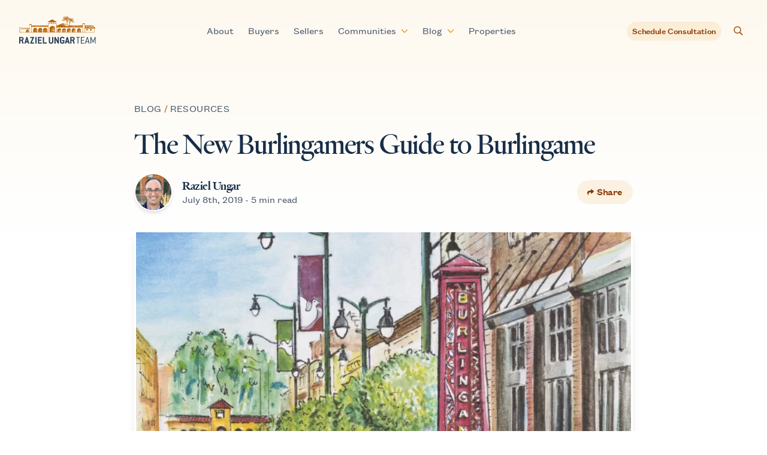

--- FILE ---
content_type: text/html; charset=UTF-8
request_url: https://burlingameproperties.com/resources/the-new-burlingamers-guide-to-burlingame
body_size: 306790
content:
<!doctype html>
<html lang="en" class="scroll-smooth">
<head>
  <meta charset="utf-8">
  <meta name="viewport" content="width=device-width, initial-scale=1.0, user-scalable=yes">
  
    <title>The New Burlingamers Guide to Burlingame | Burlingame Properties</title>







    
        <link rel='alternate' href="https://burlingameproperties.com/resources/the-new-burlingamers-guide-to-burlingame" hreflang="en-US" >
    





    <link rel="canonical" href="https://burlingameproperties.com/resources/the-new-burlingamers-guide-to-burlingame">









    <link rel="icon" href="https://assets.burlingameproperties.com/assets/favicons/favicon.svg" type="image/svg+xml">

















    <script type="application/ld+json">{"@context":"https:\/\/schema.org","@type":"Organization","name":"Burlingame Properties","url":"https:\/\/burlingameproperties.com"}</script>







    <script type="application/ld+json">{"@context":"https:\/\/schema.org","@type":"BreadcrumbList","itemListElement":[{"@type":"ListItem","position":1,"name":"Home","item":"https:\/\/burlingameproperties.com"},{"@type":"ListItem","position":2,"name":"Resources","item":"https:\/\/burlingameproperties.com\/resources"},{"@type":"ListItem","position":3,"name":"The New Burlingamers Guide to Burlingame","item":"https:\/\/burlingameproperties.com\/resources\/the-new-burlingamers-guide-to-burlingame"}]}</script>




<meta property="og:type" content="website">


    <meta property="og:site_name" content="Burlingame Properties">



    <meta property="og:locale" content="en-US">



    <meta property="og:title" content="The New Burlingamers Guide to Burlingame">



    <meta property="og:url" content="https://burlingameproperties.com/resources/the-new-burlingamers-guide-to-burlingame">



    
        <meta property='og:locale:alternate' content="en-US" >
    









    <meta name="twitter:card" content="summary">



    <meta name="twitter:title" content="The New Burlingamers Guide to Burlingame">
















    
    

    
    

    
    
        <script type="e530d5f05a3b2ba5b08253c3-text/javascript">(function(w,d,s,l,i){w[l]=w[l]||[];w[l].push({'gtm.start': new Date().getTime(),event:'gtm.js'});var f=d.getElementsByTagName(s)[0],j=d.createElement(s),dl=l!='dataLayer'?'&l='+l:'';j.async=true;j.src='https://www.googletagmanager.com/gtm.js?id='+i+dl;f.parentNode.insertBefore(j,f);})(window,document,'script','dataLayer','GTM-54HZPB68');</script>
        
    






    <meta name="google-site-verification" content="Y2oTnW7es5eYjNogf0rIN3WSQXKMhwx3KDD219YBdoA" />






  
    
    <meta property="og:image" content="https://assets.burlingameproperties.com/glide/containers/assets/articles/DalePerkinsBurlingameAve-1507845703.jpg/0fda8049b711da8ece2086aad9f25fab.jpg">
    <meta property="twitter:image" content="https://assets.burlingameproperties.com/glide/containers/assets/articles/DalePerkinsBurlingameAve-1507845703.jpg/0fda8049b711da8ece2086aad9f25fab.jpg">
    
  

  

  <meta name="facebook-domain-verification" content="5x2pbucxkzngjkltunu82u66l0k2uy" />
  <link rel="preconnect" href="https://slipstream.homejunction.com">
  <link rel="preconnect" href="https://connect.facebook.net">
  <link rel="preconnect" href="https://www.google-analytics.com">
  <!-- css -->
  <style>
    :root {
      
        
        --burlingame-color: 23 62 106;
        --burlingame-color-light: 148 202 241;
        
      
        
        --hillsborough-color: 17 94 89;
        --hillsborough-color-light: 94 234 212;
        
      
        
        --san-mateo-color: 131 24 67;
        --san-mateo-color-light: 249 168 212;
        
      
        
        --san-carlos-color: 21 94 117;
        --san-carlos-color-light: 103 232 249;
        
      
        
        --redwood-city-color: 136 19 55;
        --redwood-city-color-light: 253 164 175;
        
      
        
        --redwood-shores-color: 12 74 110;
        --redwood-shores-color-light: 125 211 252;
        
      
        
        --foster-city-color: 6 95 70;
        --foster-city-color-light: 110 231 183;
        
      
        
        --belmont-color: 76 29 149;
        --belmont-color-light: 196 181 253;
        
      
        
        --millbrae-color: 73 107 9;
        --millbrae-color-light: 162 204 68;
        
      
        
        --san-bruno-color: 169 90 5;
        --san-bruno-color-light: 253 186 116;
        
      
        
        --south-san-francisco-color: 49 46 129;
        --south-san-francisco-color-light: 165 180 252;
        
      
        
      
        
      
        
      
    }

    @font-face {
      font-family: 'Heldane Display';
      font-style: normal;
      font-weight: 400;
      font-display: swap;
      src: url(/fonts/heldane-display-web-regular.woff2) format('woff2');
      unicode-range: U+0000-00FF, U+0131, U+0152-0153, U+02BB-02BC, U+02C6, U+02DA, U+02DC, U+2000-206F, U+2074, U+20AC, U+2122, U+2191, U+2193, U+2212, U+2215, U+FEFF, U+FFFD;
    }

    @font-face {
      font-family: 'Heldane Display';
      font-style: medium;
      font-weight: 500;
      font-display: swap;
      src: url(/fonts/heldane-display-web-medium.woff2) format('woff2');
      unicode-range: U+0000-00FF, U+0131, U+0152-0153, U+02BB-02BC, U+02C6, U+02DA, U+02DC, U+2000-206F, U+2074, U+20AC, U+2122, U+2191, U+2193, U+2212, U+2215, U+FEFF, U+FFFD;
    }


    @font-face {
      font-family: 'Heldane Display';
      font-style: bold;
      font-weight: 600;
      font-display: swap;
      src: url(/fonts/heldane-display-web-bold.woff2) format('woff2');
      unicode-range: U+0000-00FF, U+0131, U+0152-0153, U+02BB-02BC, U+02C6, U+02DA, U+02DC, U+2000-206F, U+2074, U+20AC, U+2122, U+2191, U+2193, U+2212, U+2215, U+FEFF, U+FFFD;
    }

    @font-face {
      font-family: 'Founders Grotesk';
      font-style: normal;
      font-weight: 400;
      font-display: swap;
      src: url(/fonts/founders-grotesk-text-web-regular.woff2) format('woff2');
      unicode-range: U+0000-00FF, U+0131, U+0152-0153, U+02BB-02BC, U+02C6, U+02DA, U+02DC, U+2000-206F, U+2074, U+20AC, U+2122, U+2191, U+2193, U+2212, U+2215, U+FEFF, U+FFFD;
    }

    @font-face {
      font-family: 'Founders Grotesk';
      font-style: italic;
      font-weight: 400;
      font-display: swap;
      src: url(/fonts/founders-grotesk-text-web-regular-italic.woff2) format('woff2');
      unicode-range: U+0000-00FF, U+0131, U+0152-0153, U+02BB-02BC, U+02C6, U+02DA, U+02DC, U+2000-206F, U+2074, U+20AC, U+2122, U+2191, U+2193, U+2212, U+2215, U+FEFF, U+FFFD;
    }


    @font-face {
      font-family: 'Founders Grotesk';
      font-style: medium;
      font-weight: 500;
      font-display: swap;
      src: url(/fonts/founders-grotesk-text-web-medium.woff2) format('woff2');
      unicode-range: U+0000-00FF, U+0131, U+0152-0153, U+02BB-02BC, U+02C6, U+02DA, U+02DC, U+2000-206F, U+2074, U+20AC, U+2122, U+2191, U+2193, U+2212, U+2215, U+FEFF, U+FFFD;
    }
  </style>
  <link rel="stylesheet" href="/css/site.css?id=8148d3be157419d270310cd3a1fcea15">
  
    <link rel="stylesheet" href="https://cdnjs.cloudflare.com/ajax/libs/lightgallery/2.7.0/css/lightgallery-bundle.min.css" integrity="sha512-nUqPe0+ak577sKSMThGcKJauRI7ENhKC2FQAOOmdyCYSrUh0GnwLsZNYqwilpMmplN+3nO3zso8CWUgu33BDag==" crossorigin="anonymous" referrerpolicy="no-referrer" />

  <style >[wire\:loading], [wire\:loading\.delay], [wire\:loading\.inline-block], [wire\:loading\.inline], [wire\:loading\.block], [wire\:loading\.flex], [wire\:loading\.table], [wire\:loading\.grid], [wire\:loading\.inline-flex] {display: none;}[wire\:loading\.delay\.shortest], [wire\:loading\.delay\.shorter], [wire\:loading\.delay\.short], [wire\:loading\.delay\.long], [wire\:loading\.delay\.longer], [wire\:loading\.delay\.longest] {display:none;}[wire\:offline] {display: none;}[wire\:dirty]:not(textarea):not(input):not(select) {display: none;}input:-webkit-autofill, select:-webkit-autofill, textarea:-webkit-autofill {animation-duration: 50000s;animation-name: livewireautofill;}@keyframes livewireautofill { from {} }</style>
  
<!-- Facebook Pixel Code -->
<script type="e530d5f05a3b2ba5b08253c3-text/javascript">
    !function(f,b,e,v,n,t,s)
    {if(f.fbq)return;n=f.fbq=function(){n.callMethod?
    n.callMethod.apply(n,arguments):n.queue.push(arguments)};
    if(!f._fbq)f._fbq=n;n.push=n;n.loaded=!0;n.version='2.0';
    n.queue=[];t=b.createElement(e);t.async=!0;
    t.src=v;s=b.getElementsByTagName(e)[0];
    s.parentNode.insertBefore(t,s)}(window,document,'script',
    'https://connect.facebook.net/en_US/fbevents.js');fbq('init', '531574814159872');
    fbq('track', 'PageView');
    </script>
    <noscript>
    <img height="1" width="1" alt=""
    src="https://www.facebook.com/tr?id=531574814159872&ev=PageView
    &noscript=1"/>
</noscript>
<!-- End Facebook Pixel Code -->

  
</head>

<body class="antialiased has-scroll-animations " id="top">
  
    <noscript>
        <iframe src="https://www.googletagmanager.com/ns.html?id=GTM-54HZPB68" height="0" width="0" style="display: none; visibility: hidden"></iframe>
    </noscript>


  <a class="fixed z-[102] hidden md:block top-7 left-8 pt-1 pb-1.5 px-4 rounded bg-b-secondary-darker text-white text-base font-medium -translate-y-24 opacity-0 focus-visible:translate-y-0 focus-visible:opacity-100  focus-visible:ring-2 ring-offset-2 ring-secondary-90 motion-safe:transition-all" href="#content">
  Skip to Content
</a>

  <main id="content">
    <div class="relative">
  <div class="h-96 absolute w-full top-0 inset-x-0 bg-white bg-gradient-to-b from-primary-50 to-white"></div>
  
<header>
  <nav x-data="{ mobileMenuOpen: false, communitiesMenuOpen: false, blogMenuOpen: false, hideMobileHeader: false }">
    <div class="mx-auto max-w-7xl relative z-50 px-4 sm:px-6 lg:px-8 py-4 lg:py-8 text-gray-700 dark:text-white transition duration-150 ease-in-out">
      <div class="flex items-center justify-between lg:space-x-10">
        <a href="/"
          :class="hideMobileHeader && 'invisible'"
          class="relative z-10 lg:z-auto flex-grow-0 text-gray-800 dark:text-white">
          <span class="sr-only">Burlingame Properties</span>
          <svg fill="none" xmlns="http://www.w3.org/2000/svg" viewBox="0 0 287 105" aria-hidden="true"
    class="-mt-1.5 w-24 lg:w-32">
    <g class="duration-500" :class="{ 'text-primary-700' : mobileMenuOpen, 'text-primary-700 dark:text-white' : !mobileMenuOpen }"
        fill="currentColor">
        <path
            d="M256.724 53.008c.021-.156.114-.246.273-.268a.874.874 0 0 1 .033.334c-.085-.109-.187-.01-.306-.066Zm.306 1.828c-.576.01-.576-.702-1.129-.8.013-.15-.09-.184-.235-.166-.103-.454-.632-.147-.797-.497 0-.123.115-.131.165-.202.087.001.118.062.164.103.08-.024.075-.125.102-.2.163-.01.22.143.163.27.156.025.165-.09.3-.07.026.124-.135.159-.033.262.113.016.103-.098.171-.131.084.12.179.242.33.301.09-.05.119-.17.229-.203.069.063.007.085 0 .168.114.025.157-.004.303.035.021.083.05.146-.039.192.057.145.195.174.306.174-.081.263.074.483 0 .764Zm-1.1-.399h.133c.017.067-.023.086-.033.133-.088.006-.109-.047-.1-.133Zm-.661-.434c.032-.19.268-.13.328 0-.024.172-.283.09-.328 0Zm1.494 1.495c-.386-.075-.828-.04-1.166-.065-.073-.072.033-.14 0-.265-.145.052-.241.084-.328-.034-.083.104.031.407-.201.364.057-.166 0-.334.1-.533-.007-.072-.14-.01-.202-.032.018-.189-.097-.254-.197-.33-.043.014-.052.058-.1.062.038.085.131.116.135.234-.106.074-.171.187-.304.235-.171-.125-.254-.2-.497-.2-.027-.098-.027-.104 0-.195-.027-.11-.232-.036-.3-.106-.059.046-.045.173-.099.234-.109 0-.031-.188-.095-.234-.216.021-.281.184-.469.234.089.151.226.164.433.13-.223.084-.266.251-.236.436-.098-.046-.129-.157-.129-.3-.349-.064-.506-.507-.934-.603.009-.169.126-.23.271-.262.269.349.831.349 1.258.301-.18-.075-.201-.304-.398-.366-.073.012 0 .179-.068.198-.115-.017-.05-.157-.03-.234-.036-.116-.222-.083-.333-.13a1.505 1.505 0 0 0 0-.435c.145.086.287.165.501.104-.017.146-.033.206.033.33.148 0 .215-.095.334-.138-.167-.114-.127-.385-.138-.525.28.123.483.312.768.433.119-.013.128-.133.297-.1-.013.131-.088-.005-.169.065-.021.121.078.124.07.232a.97.97 0 0 0 .396-.105c.129-.011.105.12.165.174-.032.152-.147-.076-.225.032.101.316.445.39.789.465-.015.117.049.16.068.23.409.097.474.524.961.533-.013.103.123.087.039.166Zm-2.027-.1c.036-.062.11-.18.199-.102-.02.143-.075.123-.199.101Zm-.364.035c-.002-.069-.094-.04-.069-.137.045-.044.188-.044.235 0 0 .108-.09.117-.166.137Zm-.369-.069c.131-.017.193.032.265.069-.029.045-.267.021-.265-.069Zm-.232-.196c.019-.159-.079-.155-.134-.301.141-.008.276-.013.302.098a.375.375 0 0 1-.168.203Zm-.396.128c.052-.02.248.047.367.068-.039.16-.355.082-.367-.068Zm-.898-.363h.133c-.03.103.059.098.031.2-.079-.036-.213-.036-.164-.2Zm1.657-2.625c.05.103-.244.103-.195 0 .024-.02.183-.072.195 0Zm.499-.062c.006.05-.214.062-.164-.037.061-.063.097.015.164.037Zm.2-.14c.061.01.075.06.073.14-.046.037-.123.037-.205.033-.015-.116.103-.103.132-.172Zm.998-.663c.012.138-.218.052-.165-.064.021.055.154-.005.165.064Zm.629 1.866c-.026.144-.244.102-.335.194-.062-.112.23-.354.335-.194Zm.402-.07c-.065.003-.288.096-.331-.034.068-.047.307-.064.331.034Zm.697-2.626h-6.847c-.034.008-.034.053-.03.102V56.1h6.877v-5.486Zm-42.001-10.731c.074-.067.08-.13.035-.23-.081-.004-.16-.004-.167.066.075.023.043.154.132.164Zm55.522 15.323c-.079-.091.044-.18.064-.269.089.034.124.322-.064.269Zm-1.263.296c-.004-.094.074-.101.065-.202-.086-.085-.097.041-.195.036-.018-.122.13-.087.099-.232-.109-.065-.297.047-.404-.066.112-.355-.362-.653-.661-.504-.089-.093.007-.212.029-.294-.164-.048-.089.15-.227.137-.068-.121 0-.198 0-.337-.111-.003-.265-.109-.332 0 .022-.153.372-.525.031-.693-.052.006-.065-.03-.065-.07.208.007.406.039.462.2.094.004.069-.115.204-.069a.13.13 0 0 1 0 .168c.057.064.238 0 .232.134-.101-.01-.174.007-.202.064a.5.5 0 0 0 .4.233v.164c.313.081.496.414.795.402.073.059.06.206.135.267.104.019.096-.06.198-.037-.148.21.185.323.234.533a.239.239 0 0 1 .229-.066c-.01.057.035.057.035.098-.187.293-.632.075-1.062.134Zm-1.027-.6c-.055-.16.147-.068.128-.196.088.037.138.113.209.167-.151-.029-.2-.008-.337.03Zm-.04.304c.005-.131.141-.133.168-.238.076.093.253.085.369.136-.157.138-.343-.07-.537.102Zm-.264-.034c-.025-.13.164-.13.133 0h-.133Zm-.098-.068c-.044-.014-.048-.058-.098-.066-.005-.062.039-.075.029-.136h.102c.026.102-.056.098-.033.202Zm-.197-.832v-.13h.128c.021.102-.024.147-.128.13Zm.031.434c.071-.016.089.02.135.037-.017.12-.129.154-.236.194-.007-.123.095-.13.101-.23Zm-.734.763c.188-.337-.182-.522-.429-.63.07-.063.092-.17.265-.133-.028.216.188.106.271.065.049.1.035.268.099.366.108-.014.182.014.262.035-.023.133.015.205.101.229-.124.254-.418.015-.569.068Zm-.528-.996c.093-.025.068.061.134.061-.016.055-.053.09-.066.134-.086 0-.068-.109-.068-.195Zm-.198.195c.073-.003.04.103.099.103-.052.108-.203-.041-.099-.103Zm-.169.834c-.046-.101-.01-.151.032-.232.132 0 .202.07.202.199-.044.045-.145.033-.234.033Zm2.755-2.025c.014.128-.263.068-.232-.035.074.018.222-.04.232.035Zm.304.266c-.103.085-.277.098-.332.229-.093.028-.071-.07-.13-.07.13-.096.259-.314.462-.159Zm-.203-.633c.144.01.203.104.3.167a.157.157 0 0 1-.097.1c-.125-.1-.194-.101-.399-.065.085-.054.191-.078.196-.202Zm.406.466h-.168c-.004-.1.118-.077.099-.2.048.041.062.112.069.2Zm.395.464c-.209.408-.645.028-.53-.266.023-.02.073-.036.135-.03.017.206.175.286.395.296Zm-.029-.5c-.01.108.058.108.066.27a.289.289 0 0 1-.169.031c.06-.2-.148-.141-.236-.197.021-.18.187-.115.339-.104Zm.591.431c-.01.105-.072.154-.098.236-.074-.123-.203-.2-.333-.099-.014-.078-.054-.124-.033-.234.229-.107.252.105.464.098Zm-.167-.366c.03.11-.326.11-.297 0 .156.014.163.039.297 0Zm0-.328v.164c-.079-.018-.166-.026-.166-.129a.22.22 0 0 1 .166-.035Zm-.03-.664c.058-.088.153-.138.299-.136.018.117.05.219.197.203a.952.952 0 0 1 0 .728 1.004 1.004 0 0 0-.531-.396c.07-.08.237-.073.264-.206-.003-.14-.15-.14-.229-.193Zm.264 1.69c-.011-.067.023-.084.035-.132.128.041.249.085.263.234-.102-.028-.145-.116-.298-.102Zm-.299.074c-.006-.17.205-.17.201 0-.076.008-.136.064-.201 0Zm.564.426v.1c-.185.027-.242-.089-.332-.16-.086-.06-.322.033-.299-.136.272.025.357.13.631.196Zm-5.776-.426c-.139-.047-.022-.249 0-.337.155.032-.016.236 0 .337Zm6.412-3.76c-2.352 0-7.088-.047-7.081.004v5.48h7.081c-.051-1.575.128-5.21 0-5.485Zm-55.007-9.864v-.138c-.065-.003-.116.011-.146.037-.01.089.049.113.146.101Zm-47.227 17.976c.123.048.136-.194.07-.235-.013.097-.167.136-.07.235Zm-14.654.765c.024-.1-.033-.123-.03-.199-.217-.049-.409.066-.303.232.117-.01.193-.052.333-.033Zm-2.191-3.726v-.063h.135c.023-.092-.067-.068-.101-.103.006.052-.126.14-.034.166Zm.397-.024c.206.011.198-.184.3-.27-.099-.14-.054-.244-.099-.395-.226.028-.237.267-.432.328-.079-.036-.332-.217-.332-.033.111.1.325.095.396.232.115 0 .12-.106.234-.098.085.09-.067.123-.067.236Zm62.067-15.883c.111.027.138-.038.199-.07.031-.385-.446-.173-.199.07Zm-46.447 18.797c.115-.083-.083-.259.131-.332-.038-.11-.185-.11-.331-.102-.01-.143-.092-.22-.101-.369-.082.01-.161.01-.199-.026-.025.245.168.273.199.464h.132c-.01.213.108.176.169.365Zm5.279 2.648c.007-.043.054-.053.065-.1-.042-.033-.118-.033-.196-.033.002.09.043.129.131.133Zm-24.75-1.16c-.053.013-.168-.04-.168.032.054.048.13.067.201.1.006-.06-.041-.08-.033-.133Zm.17.506c0-.1.198-.2.03-.266-.027.12-.258.034-.334.096.016.147.172.136.304.17Zm24.044.286c-.066-.103.13-.103.033-.126-.146.096-.217-.11-.4-.073-.05.11-.195.116-.231.231.124.078.181-.155.394-.099.052.04.052.156 0 .203.089.067.143-.05.204.033-.16.014-.191.162-.3.229.05.016.086.05.132.066.053-.126.201-.153.266-.261 0 .052.091.016.101.062-.069.007-.188.219-.032.233.081-.053-.03-.29.161-.233 0-.196-.262-.136-.328-.265Zm-17.299-3.839v-.14c-.173-.048-.162.172 0 .14Zm-8.576 2.128c.039.011.125.138.167.038-.026-.01-.035-.03-.032-.071-.05.003-.121-.01-.135.033Zm6.144-2.353c.115.039.182-.133.109-.167-.037.06-.142.04-.109.167Zm78.447-15.356c.094.021.082-.055.167-.038.026-.102-.057-.097-.035-.197-.152-.03-.211.138-.132.235Zm-79.112 15.115c0-.066.09-.044.07-.136-.043 0-.043-.04-.102-.034v.272c.207-.03.155.201.364.166.035-.15-.111-.113-.098-.233-.111.004-.174.067-.234-.035Zm13.199 2.155c-.067-.136-.397-.275-.403.03.146.023.322.132.403-.03Zm40.724-17.799c0 .09-.01.193.035.234.085.007.163.007.197-.033-.013-.201-.23-.159-.197-.33-.126.028-.212-.056-.268 0a.21.21 0 0 0 .036.164c.103.023.099-.056.197-.035Zm-29.002-6.152c.091.126.247.298.396.266.073.153.111.392.337.3.012-.21-.065-.315-.135-.432-.273.098-.805-.433-.797 0a.307.307 0 0 1 .199-.134ZM156.194 55.43v.164a.243.243 0 0 0 .168-.03c-.009-.098-.066-.143-.168-.134Zm-5.456 1.857c.151.038.151-.333 0-.297.097.123-.061.215 0 .297Zm70.97-19.664c-.087-.006-.1-.097-.132-.164-.131.042-.247-.03-.264.164.125.127.2.158.364.201-.023-.102.057-.098.032-.2Zm-.428.173c.01-.145 0-.27-.135-.267-.075.099-.03.303.135.267Zm-42.162-1.661c-.011-.102-.076-.146-.1-.234-.176.056-.345-.015-.367.136.23-.04.298.076.467.098Zm-25.686 19.792c.063-.047.001-.218.072-.265.104.096.2.212.195.433-.161.012-.121-.174-.267-.168Zm.929.63c.073-.023.016-.186.033-.264-.063-.102-.218.002-.3-.132.214-.158-.1-.335-.2-.403-.117.181.151.22.169.365-.077-.02-.238.043-.262-.028.087-.113 0-.256-.102-.269.074-.15-.04-.376-.195-.397.083.248-.245.32-.304.528.05.096.136-.055.167.035.034.123-.071.107-.103.17.16.06.367.31.573.132.174.054.187.179.226.234.05-.074.086-.162.202-.17 0 .096 0 .2.096.2Zm67.182-18.365a.507.507 0 0 0 .303-.195c-.071-.164-.18-.04-.303 0v.195Z" />
        <path
            d="M177.821 34.634c-.274.21-.534-.452-.766-.165.216.107.34.302.569.405.055-.09.21-.08.197-.24Zm.033.864c.036.06.117.151.203.067.052-.156-.188-.178-.203-.067ZM155.86 56.061c-.105.027-.048.22-.197.198.017-.117-.04-.158-.069-.232-.119-.016-.162.04-.233.07.024.132.083.227.263.2.072.117.065.31.203.365.091-.044.022-.252.165-.233.042.102.051.237.065.365.32-.257-.052-.557-.197-.733Zm.294-.466c-.148.048-.084-.11-.198-.098-.072.109-.387.264-.131.4.033-.03.012-.123.1-.1.012.163.118.23.199.328.076-.011.043-.13.095-.166-.028.166.043.229.14.27.035-.153.177-.178.226-.235-.091-.118-.159-.26-.394-.233-.03-.035-.042-.085-.037-.166Zm-.924.175c-.274.042-.202.11-.402.135-.008.098.074.102.066.201.164-.103.117.128.265.132.011-.049.054-.06.071-.104-.054-.046-.074-.127-.071-.229.034 0 .04-.024.071-.033.09-.013.033.121.104.131 0-.081.057-.283-.038-.33 0 .052-.026.088-.066.097Zm-.3 3.841c-.149.106-.215-.105-.401-.062-.045.105-.196.112-.231.229.127.075.186-.152.396-.1.048.039.048.156 0 .202.083.064.136-.054.199.03-.162.02-.19.165-.297.235.05.013.086.05.135.064.046-.127.199-.154.263-.265 0 .055.091.022.099.068-.066.004-.19.216-.036.233.083-.05-.021-.291.172-.233 0-.201-.264-.139-.336-.264-.066-.11.131-.108.037-.137Zm-2.953-2.256h-.141c-.025.139.171.139.141 0Zm68.867-20.087a.214.214 0 0 0-.028.165c.126-.144.229.024.331-.097-.075-.102-.176.002-.303-.068ZM153.098 59.75c.14.007.095.191.299.132v-.132c-.112.033-.355-.083-.299 0Zm26.451-23.425c.174.031.206-.245.067-.265-.026.089-.152.172-.067.265Zm.165-.529c-.004.081-.062.1 0 .168.093-.038.233-.032.327-.071.009-.128-.069-.17-.094-.265-.171-.009-.464-.044-.501.168.138.026.113.005.268 0Zm-23.259 21.137c-.15-.02-.15.01-.233-.1-.037.093.027.322.14.368.151-.133.236-.52-.038-.566-.13.165.122.172.131.298Zm-.965 3.086c-.038-.04-.113-.04-.195-.037.005.087.049.13.132.136.006-.046.054-.056.063-.1Zm23.79-24.047c-.019.08-.128.064-.1.197.047 0 .075.017.1.03.057-.037.123-.206 0-.227Zm43.128 2.76c-.102.014-.17-.091-.199.032.04.058.207.124.199-.032Zm-69.476 20.751c.115-.014.212-.034.269-.1-.086-.066-.283-.033-.269.1Zm26.283-24.053c-.057.056.031.14 0 .267.143.01.265.002.262-.133-.044-.088-.119-.142-.262-.135Zm-30.798 23.721v.202c.146.106.167-.02.365 0-.019-.146.106-.136.097-.265-.182.01-.2.03-.295-.07-.043.056-.074.13-.167.133Zm34.714-20.325c.012.118-.205.197-.033.267-.013-.115.199-.199.033-.267Zm-27.77 21.683c.024-.076.068-.203 0-.266-.075.01-.135.04-.201.063 0 .117.08.142.137.203-.024.149-.155.182-.302.202.126.228-.076.261-.029.464.122-.053.194-.156.264-.271.028-.1-.109-.043-.103-.13.073-.074.164-.129.335-.099-.005.129-.037.096 0 .198.287-.033.318.197.53.232-.043.043-.034.146-.034.236.114.043.288.125.3-.066.012-.166-.199-.143-.102-.305-.154-.097-.236-.206-.493-.13 0-.11-.14-.086-.171-.165.05-.03.109-.047.102-.133-.119-.027-.2.1-.233-.033Zm9.073-1.244c-.013.11.153.139.196.1.046-.15-.129-.167-.196-.1Z" />
        <path
            d="M155.125 61.45c.188.02.257-.076.301-.196-.094-.08-.219.024-.334.034-.028.086.048.082.033.162Zm11.794-3.598c.127.03.164-.033.17-.129-.04-.03-.089-.043-.17-.034v.163Zm6.05 2.798c-.078-.005-.163-.008-.199.033.008.091.056.139.167.132a.215.215 0 0 0 .032-.165Zm-18.439.338c.191.015.21-.145.337-.199-.183-.04-.352-.033-.337.199Zm28.107-23.791c-.048 0-.051-.04-.101-.033.017.056-.038.192.033.197.01-.06.094-.06.068-.164Zm-15.845 20.53c0-.063.087-.043.064-.133-.073-.034-.147-.053-.198-.1.037.083.055.19.134.233Zm-18.511 1.506c.156.022.129-.187-.028-.136-.01.064.036.074.028.136Zm5.947.747c-.057-.03-.167-.006-.202-.065.099 0 .062-.14.066-.232-.038-.004-.042-.04-.1-.033-.043.112-.133.172-.129.33.121 0 .314.24.365 0Zm-.264.436c.005-.201-.089-.301-.233-.365-.038.143.017.385.233.365Zm77.844-19.064c.016.075.166.011.232.037.054-.122-.25-.156-.232-.037ZM154.63 58.623c.001.047.044.047.033.099.104-.053.132-.172.301-.166.012-.125-.063-.162-.034-.298-.1-.06-.106-.05-.236-.033.011.216.051.292-.064.398Zm-.002.462c-.226-.139-.265.17-.5.13a.201.201 0 0 1-.036-.163c-.143.08-.277-.062-.365 0 .072-.006.017.116.033.162.224-.01.447-.02.468.166.129-.102.355-.109.4-.295Zm.103 1.266c-.138-.029-.313.117-.37-.037.012-.08.118-.063.097-.162-.143-.113-.231 0-.364.063.046.146 0 .14-.031.265.187-.043.131.116.105.204.038.045.144.035.226.035.019-.221.373-.103.337-.368Zm28.237-23.05c-.044.047-.067.263.036.266-.02-.078.041-.242-.036-.266ZM154.667 61.19h-.139c-.052.158.177.117.139 0Zm27.474-24.368c.04-.045.159-.014.164-.1-.137-.106-.189.083-.164.1Zm17.741 3.388c-.03.006-.033.031-.068.031.06.196.031.285.202.331.034-.172.057-.343-.134-.362Zm31.296.667c.253.238.701.221.997.298-.225-.274-.783-.366-.997-.298ZM154.332 56.87c.022-.117-.053-.133-.034-.234h-.13c-.135.254.288.373.062.634.235-.069.32-.456.4-.566-.221-.069-.063.246-.298.166Zm51.73-17.186c-.17.1-.278-.02-.365-.105-.175.402-.081.218.134.172.082-.02.237.1.231-.067Zm-.633-.109c-.006-.093-.172-.203-.235-.13.118.01.063.176.168.202.007-.04.038-.056.067-.072Zm.43.452c.225-.008.133.288.334.295.033-.16.237.006.231-.231h-.167c-.008.043.004.095-.031.101a.226.226 0 0 1-.1-.064c.045-.013.062-.054.131-.037.004-.16-.246-.064-.299-.162a.16.16 0 0 0-.099.098ZM180.513 35.9c-.09-.063-.311-.036-.303.098.151.013.275.071.303-.099Zm-26.054 21.263c0 .136.188.216.302.132.016-.105-.043-.129-.066-.198-.119-.023-.159.04-.236.066Zm50.403-18.337c-.1.07-.133.38-.1.469.014-.09.099-.103.174-.136-.021-.111.045-.315-.074-.333Zm-27.503-.265c.211 0 .138-.403 0-.436.005.188-.122.31 0 .436Zm29.368 2.29c-.145-.086-.069-.53-.105-.536-.142.183-.159.318-.196.57.13-.118.156.044.301-.034Zm-58.678 18.308c-.032.11-.062.016-.162.032-.027.123.113.084.162.133-.016-.056.097-.139 0-.165Zm83.461-18.44c.009-.065-.036-.073-.033-.138-.122-.021-.129.078-.233.072 0 .168.187.14.266.066Zm-75.487 13.559c.125.017.208-.011.231-.101-.023-.007-.038-.023-.036-.063-.101.017-.159.078-.195.164Zm48.012-16.118a.252.252 0 0 0-.169-.033c-.021.09-.1.22-.032.301.192.035.107-.198.201-.268Z" />
        <path
            d="M280.981 47.662c-.01-.025-.027-.044-.033-.07-.068.002-.038.088-.132.066.078-.263-.178-.205-.131-.429-.102-.024-.102.055-.201.031-.003-.179-.124-.253-.138-.429-.075-.02-.15-.05-.156.064-.127-.07-.016-.122.029-.2-.01-.122-.223-.045-.163-.23-.046-.071-.241.011-.17-.166-.109-.02-.105.065-.163 0 .103-.245-.177-.396-.27-.631h-.197c-.098-.218-.131-.488-.404-.534-.027-.094.05-.085.037-.165-.147-.015-.168.045-.264 0-.076-.225-.081-.328-.268-.398-.03-.11.052-.102.099-.134-.21-.025-.17-.295-.399-.3.132-.19-.235-.214-.098-.398-.314-.16-.456-.497-.796-.633-.006-.133-.062-.222-.237-.265-.013-.373-.277-.498-.497-.664-.268-.583-.729-.975-1.19-1.358-.169-.634-.75-.854-.968-1.43-.064-.068-.158-.112-.2-.203h-.163c-.045-.198-.188-.304-.265-.462.029-.072.193-.203.029-.268-.088.01-.029.167-.101.198-.125-.142-.303-.221-.33-.465.18-.058.107.138.232.135.03-.004.035-.034.066-.034-.046-.152-.164-.23-.2-.398-.116-.03-.127.05-.231.035.121-.495-.533-.367-.432-.733h.197c.042.116.167.141.167.297.108.02.014-.16.137-.133-.026.145.064.19-.032.234.096.068.203.123.328.17.236.604.805.878 1.029 1.488.109-.014.135.054.2.071-.021.101.06.095.034.199.092.04.158.108.231.167.314.728 1.024 1.06 1.325 1.792.124.05.182.152.305.2-.007.088-.062.102 0 .17.236.13.418.308.502.594.192.063.313.21.295.398.031.058.142.036.199.068.528.867 1.259 1.434 1.728 2.29.147.088.226.244.432.27.024.09-.065.062-.065.132.248.383.607.653.727 1.162.058-.05.069-.134.198-.101.047.15-.087.13-.061.268.278.108.278.493.664.496.13-.058 0-.174.065-.299-.09-.13-.251-.188-.231-.432-.179.004-.132-.222-.332-.199-.062-.06.017-.06 0-.165-.007-.064-.128.053-.166-.032.083-.096-.085-.287-.206-.433-.031-.05-.099-.025-.127-.066-.111-.154-.068-.348-.269-.302.066-.285-.269-.168-.227-.43-.254-.028-.139-.416-.433-.4v-.163c-.158-.068-.184-.265-.401-.27-.061-.215-.114-.436-.366-.462.031-.2-.254-.215-.133-.393-.368-.192-.451-.656-.797-.87.003-.084.059-.106 0-.166-.026.087-.097.124-.231.099-.04-.531-.57-.555-.632-1.06-.04-.03-.088-.046-.166-.038-.283-.71-1.05-1.087-1.295-1.727-.051-.002-.096-.003-.106.036-.164-.532-.697-.696-.856-1.23-.162-.185-.402-.286-.433-.598.894.633 1.391 1.663 2.293 2.294.01.232.247.24.262.46a18.695 18.695 0 0 1 2.423 2.96c.454.433.718 1.056 1.204 1.462-.03.102.029.119.029.198.404.24.505.78.863 1.064.027.093-.068.067-.068.133.03.117.084.006.2.033.033.091-.094.26.168.232.139.398.433.63.596 1h-.863Zm-.087 14.293h-34.785V48.633h34.785v13.322Zm-35.754 0h-7.148V31.568h7.148v30.387Zm1.221-24.76c.371.054.508.33.633.631-.19-.015-.248-.05-.302.1-.06-.016-.057-.097-.167-.064-.111.029-.097.183-.164.26.1.306.365.437.464.733-.215.106-.263-.215-.43-.265.038-.14.043-.212-.101-.23.134-.498-.044-.803.067-1.166Zm.599.163c-.105.019-.152-.024-.135-.13.112-.09.204.033.135.13Zm.497-.063c.086.085-.028.259-.132.265-.123-.15.132-.14.132-.265Zm.232 1.029c-.015.127-.027.264-.065.367.038.065.181-.041.296 0-.115.133-.336.476-.129.63.084-.005.051-.132.129-.135.26.11.24.495.401.699.145.017.061-.176.233-.13-.188.355.151.801.298 1.13.018.137-.067.3-.164.23.159-.398-.241-.617-.436-.867.04-.128.092-.17.034-.326-.115.008-.073.183-.129.263-.059.005-.072-.043-.133-.036.163-.165.037-.395.035-.567-.149-.035-.234-.14-.402-.16-.028-.164-.059-.323-.23-.336a.912.912 0 0 0 .131-.23c-.051-.042-.077-.095-.164-.1.004-.061.105-.021.097-.102.008-.188-.261-.089-.202-.33-.076 0-.097.057-.198.035.217-.21-.12-.282-.097-.497.243.117.332.397.529.562.12.032.02-.159.166-.1Zm.667.531c-.064-.022-.092-.086-.104-.164.083-.044.222-.025.203-.167.058.028.113.064.099.167-.145-.03-.128.106-.198.164Zm5.747 3.789c-.085.009-.141-.014-.127-.101.025.004.025-.016.026-.034.088-.013.113.045.101.135Zm1.591 3.29c-.008-.06.026-.064.069-.068-.007-.084-.063-.1 0-.169.039.052.1.082.103.169-.078.012-.078.161-.172.068Zm-.231.728c0 .12.025.273-.097.268.012-.112-.048-.286.097-.268Zm.034-.466v-.166c.09.015.158.176 0 .166Zm-.198-1.625c.099-.01.104.073.198.065-.006.106-.238.068-.198-.065Zm-.131 2.192c.136-.04.056.139.131.167-.108.114-.209-.07-.131-.167Zm-.365-1.328c.005-.058.057-.078.132-.068.046.068.03.188.062.263-.143.015-.07-.19-.194-.195Zm-.202-.8c-.009.104-.115.104-.196.137 0-.065-.046-.073-.033-.136.042-.047.186-.047.229 0Zm.099-.498c.035.094-.21.17-.031.203-.109.069-.202-.15-.231-.27.114-.015.114-.148.262-.131-.054.11-.14.116 0 .198Zm-.464 1.167c-.017-.069.021-.09.031-.134.105-.036.062.07.071.134h-.102Zm.532 2.288c-.13.119-.389-.06-.268-.197.132.024.136.177.268.197Zm-.698-.995c.057.064.245.002.233.136-.107-.011-.144.057-.269.03a.216.216 0 0 1 .036-.166Zm-.3-2.79c.071-.041.248-.076.3-.035a.306.306 0 0 1-.131.134c-.1.005-.119-.062-.169-.1Zm.397 1.195c-.185.023-.104-.119-.097-.23-.105-.096-.28-.117-.3-.303.216-.049.388.384.397.533Zm-.931.168c.072-.016.092.02.138.03-.087.2-.168.41-.334.532-.06-.204.171-.344.196-.562Zm.171-1.596c-.033.135-.157.177-.3.199a.908.908 0 0 0 .066-.266c.042.053.189.012.234.067Zm.165 2.523h.131c-.012.2-.143.216-.131.368-.153-.057-.078-.274 0-.368Zm-.13-.231c-.063.004-.072-.041-.138-.033.009-.121.096-.172.205-.203-.058.048-.015.19-.067.236Zm-.335-3.392c.073.073.125.166.234.204-.049.088-.109.1-.202.067.048-.15-.128-.171-.032-.27Zm.234.906c-.04.125-.322.063-.267-.107.099.025.202.037.267.107Zm-.833 3.05c-.156-.033-.11.134-.268.1.013-.112.153-.094.205-.166.039-.254-.112-.273-.137-.595-.008-.087-.055.044-.134 0 .025-.18-.295-.249-.098-.402.106.123.129.065.302.033.072.083-.073.15-.07.268.011.044.085.026.137.03-.14.3.268.241.226.535-.078.038-.205.034-.163.197Zm-.104.199c.076-.09.206.045.206.134-.156.045-.146-.073-.206-.134Zm.073.699c.028-.11.059-.023.163-.033-.01.08-.038.136-.065.2-.104.017-.022-.15-.098-.167Zm-.799-3.889c-.075-.053-.035-.172.033-.261.028.059.09.087.168.095-.01.116-.114.136-.201.166Zm.398.5c-.247.024-.197-.056-.368-.132.012-.216.312-.194.402-.068.024.101-.034.122-.034.2Zm-.131 2.557c.007.077-.007.128-.036.166-.089-.006-.055-.14-.132-.166.029-.097.106.018.168 0Zm-.066-.895c-.081.118-.065.199-.036.366-.238.03-.057-.323.036-.366Zm0 .595c-.05.103-.152-.023-.135-.099.11-.03.07.085.135.099Zm.197-.996c-.016.199-.256.13-.332.035.004-.206.345-.326.395-.101-.053.062-.079-.024-.194 0-.038.101.075.057.131.066Zm-.167-1.024c-.004-.126.158-.069.137-.207.125-.006.17.077.262.102-.092.066-.317.132-.399.105Zm.731.958c.031.137-.176.119-.236.066-.011-.14.186-.168.236-.066Zm.234-2.724c-.155-.013-.148-.185-.203-.3.195-.014.21.149.304.233-.043.014-.057.061-.101.067Zm-.168.601c.053-.06.198-.03.302-.034.046.211-.282.185-.302.034Zm.269 1.894c.05.044.029.167.033.265-.065-.066-.213-.053-.302-.101.038-.106.093-.2.269-.164Zm-.202-.53c.039-.093.246-.105.202.062-.114.025-.142-.037-.202-.063Zm.101.26c-.03.069-.069.134-.101.203-.126-.028-.06-.26.101-.202Zm-.034-1.89c-.003.083-.045.127-.134.132-.016-.03-.028-.061-.066-.066 0-.087.112-.066.2-.066Zm-.169-.302c.06.081-.011.252-.194.2.025-.109.055-.207.194-.2Zm-.762-.562c.184.055.46-.138.568-.033-.116.123 0 .296-.099.396-.076-.205-.282-.27-.469-.363Zm.495.398c.076-.014.096.023.138.03.023.176-.297.155-.403.1.02-.19.254.022.265-.13Zm.041 1.956c.122.043.091.177.261.105-.141.134-.24.129-.466.064.018-.106.133-.113.205-.17Zm.13-.266c.044.122-.227.16-.171 0h.171Zm-.197-.129c-.076-.073.055-.11.067-.204.044.035.105.055.097.136-.062.012-.085.072-.164.068Zm-.67 3.719c0 .056.061.05.069.103h-.264a.53.53 0 0 1 .195-.103Zm-.063-.199c-.032.132-.213.093-.164.298a.225.225 0 0 1-.168-.029c.054-.146.169-.231.332-.269Zm-.899-.465v-.132h.101c.009.088-.014.142-.101.132Zm-1.001-.266c.16.032.179-.068.172-.199-.202.124-.424-.027-.564.232.031.091.18.064.133.233-.116.026-.14-.035-.2-.064-.021-.202.081-.275.098-.434-.068-.114-.136-.02-.229 0 .06-.19-.043-.258-.199-.201.143-.346-.322-.145-.402-.133v-.129c.147.02.147-.098.267-.101-.007.053.031.056.031.101.135-.127.295-.027.396-.165.092.145.198.086.368.165-.082.13-.02.13 0 .299-.022.023-.07.034-.13.03.033.047.087.066.099.134.111.018.099-.098.16-.133.1.007.144.061.237.067-.006.255.315.351.23.564 0 .052.193-.051.241.035-.232.332-.651.01-.708-.301Zm-.16.432c-.01-.096.075-.104.066-.198.061-.003.068.039.13.032-.042.052-.069.126-.097.201a.16.16 0 0 0-.099-.035Zm-1.831-.432c.161.106.234.302.365.432.078.007.019-.12.038-.166.091.226.225.415.371.6h.125c.056-.045.052-.148.098-.2.123.01.174.061.205-.066.111.076-.083.118-.035.232-.117.043-.122-.002-.233.033-.013.111.102.1.133.164.097.013.1-.073.2-.066a.273.273 0 0 0 0 .07h-.812c-.092-.18-.202-.37-.289-.535a.378.378 0 0 0-.129.133c-.183-.133-.025-.397-.037-.631Zm-.13-.86c-.136-.057-.04-.413.13-.369-.013.155-.101.23-.13.369Zm-.05 1.893h-.273c-.036-.092-.057-.187-.012-.267.205-.02.213.157.285.267Zm-.083-.866c-.021-.07-.05-.124-.166-.1-.036-.17.096-.167.132-.266.092.063.139.17.232.232-.005.105-.115.108-.198.134Zm-.13-4.287c.075-.013.124.004.162.034.026.107-.084.073-.096.135-.072-.005-.072-.084-.066-.169Zm.197 1.794c0 .124.035.095 0 .202-.111 0-.129-.096-.131-.202h.131Zm-.164-1.096c-.028-.11.164-.185.23-.101 0 .107-.183.14-.23.101Zm1.202 1.768c.062.084.278.101.155.26a.623.623 0 0 1-.155-.26Zm-.439 1.023c.014-.112-.014-.185-.038-.266.129-.05.159.28.038.267Zm0-1.46c.026-.164.129-.041.232-.134.015.139-.158.09-.232.133Zm.463 2.258c.127-.013.099.125.131.198.068-.017.086-.07.17-.064.057.131-.06.261-.17.33-.098-.008-.117-.101-.261-.064-.019-.19-.247-.572.097-.462-.019.074-.044.15-.033.26.088-.003.066-.11.066-.198Zm.367-1.128c-.037.038-.117.038-.197.03.031-.135.014-.236-.137-.263-.11.057.011.184-.066.297-.088-.026-.121-.123-.231-.13v-.264c.048-.053.253.054.297-.07.081.164.318.172.334.4Zm-.099-2.46h.099c.052.057.027.2.034.299-.189-.02-.094-.167-.133-.3Zm.36 1.363c.012.165.068.176.174.299-.014.114-.1.144-.204.162 0-.1.081-.21 0-.293-.11 0-.074.137-.197.13-.02-.087-.087-.142-.1-.233.116-.023.178-.027.327-.065Zm-.126-4.29v-.297c.132-.011.148.094.231.136-.013.116-.105.155-.231.16Zm1.394 5.519c.036.086.122.126.129.23-.064 0-.038.093-.129.067-.123-.03-.151-.156-.169-.297h.169Zm-.599.066c.052-.011.059.03.1.033-.01.08-.019.155-.134.131-.005-.076.006-.123.034-.164Zm-.202-.897c.024-.12.102-.184.03-.3.096.1.193.193.37.2.03.094-.046.085-.034.163-.143-.054-.176-.108-.366-.063Zm-.467.335c.017-.069.094-.068.105-.134.046.01.026.083.031.134h-.136Zm.403 0c.006-.123-.151-.068-.132-.2.257-.055.348.403.764.2.029.206-.354.197-.432.096-.11.05-.088.075-.07.201-.116-.088-.288 0-.428 0 .005-.058-.044-.073-.037-.133.108.024.293.087.335-.164Zm.266.496c-.028-.106.052-.103.065-.17.096.008.126.079.167.139.072-.072.099-.193.165-.27.057-.007.062.032.1.032-.005.269-.284.396-.497.269Zm.295.532c-.104.062-.092-.145-.063-.269.099-.025.087.047.165.034.02.106-.066.106-.165.099.002.063.021.114.063.136Zm.268-4.223v-.16c.079.006.076.099.134.128-.01.047-.086.03-.134.032Zm.232 2.16c.053.105-.219.105-.164 0 .02-.017.157-.076.164 0Zm.069-1.625c-.016-.101-.174-.176-.099-.266.099.058.174.131.363.096-.005.142-.172.12-.264.17Zm.362 2.957v-.297c.094.026.092-.048.17-.036-.017.16-.095.175-.038.333h-.132Zm.17.496c.01.11-.04.162-.137.167-.086-.083.03-.28.137-.167Zm-.137-.328c-.022-.082.16-.127.171-.072v.072h-.171Zm0-1.5a.341.341 0 0 1 .206-.093c.009.074-.065.064-.035.163-.084.002-.103-.057-.171-.07Zm.171.503c-.046.137-.155-.045-.302 0a.24.24 0 0 1 .035-.174c.117.028.157.13.267.174Zm-1.663-3.093c.071-.088.198.043.199.134-.138.024-.131-.091-.199-.134Zm.333.398c-.139-.103-.215.1-.333 0 .137.013.345-.255.333 0Zm-.561-.694c.016-.048.047-.086.063-.135h.097v.165c-.094.027-.083-.046-.16-.03Zm.063 2.124c-.276-.447.172-.49.332-.762-.026-.1-.073.028-.136 0 .002-.08-.055-.096-.031-.202.314-.107.424.226.528.434.223-.108.392.185.241.37-.208-.12-.446.086-.634-.074-.061.03-.1.082-.168.107-.005.11.156.06.13.194-.062.033-.156.044-.23.062-.013.073.022.095.034.136.16.022.178-.11.366-.066.005.093.059.138.066.233.164-.033.192-.02.366-.066.097.155-.223.147-.302.23.056.112.29.047.302.2.014.106-.1.076-.069.202.062.074.239.028.202.194.062-.023.084-.09.196-.063.034.121-.144.033-.164.103.03.036.046.088.033.166.131.03.101-.1.233-.067 0 .098-.033.168-.102.194.076.062.19.085.269.138.052-.05.084-.121.195-.101.004.116-.023.196-.161.166-.007.102.089.11.065.233-.037.029-.086.042-.165.03.046-.147-.099-.277-.169-.194a.324.324 0 0 1-.101-.235c-.097-.075-.269-.082-.397-.135.092-.225-.019-.447-.266-.336-.065-.14-.243-.198-.201-.363-.176-.053-.14.105-.262.105-.013-.18.236-.1.262-.237-.047-.242-.459-.134-.533-.364.174.002.174-.16.271-.232Zm-.932-2.59v.13c-.125.025-.125-.157 0-.13Zm-.266-.066c-.005-.084-.065-.104 0-.167.134-.033.134.2 0 .167Zm-.697-1.233c.065-.053.218.006.296.036-.038.08-.152.087-.166.2-.075-.044-.104-.138-.13-.236Zm-.167.502c.028-.096.05-.037.134-.037v.102c-.092.025-.068-.065-.134-.065Zm-.168-.267c.116.014.077.24-.065.2-.011-.108.048-.13.065-.2Zm-.395-.401c.073-.2-.107-.273-.135-.464.231.077.278.325.465.434-.004.155-.22.095-.33.03Zm-.069 5.58c.105.02.131-.07.204 0 .019.203-.232.208-.204 0Zm-.496-4.116c.059-.003.068.04.132.032-.014.157.062.228.034.398-.297.018-.094-.256-.166-.43Zm.196 2.061c-.061.013-.057.094-.164.066-.039-.19-.062-.427.034-.569.089.04 0 .176 0 .236.084.035.08.167.231.131-.009.219.171.232.168.432-.168-.02-.172-.202-.269-.296Zm-.196.863c.178.18.252.481.43.665-.137.082-.142.297-.298.365-.066-.151.088-.148.101-.272.033-.286-.263-.416-.233-.758Zm.066 3.654c-.125.029-.041-.159-.066-.234.092.004.059.144.066.234Zm-.066-2.19c.146-.025.087.15.101.262-.147.019-.097-.155-.101-.262Zm.565 1.892c-.135-.057-.252-.125-.234-.333h.066c.129.039.138.193.168.333Zm-.135-.799v-.201c-.086-.023-.06.071-.099.103-.069-.019-.038-.216.032-.202-.037-.146-.213-.163-.297-.264.014-.118.13-.133.2-.203.085.31.302.477.365.8-.102.027-.119-.033-.201-.033Zm-.033-6.212c-.201.015-.222-.046-.365.096.02-.37.04-.6-.032-.892.233.043.216.338.331.496.369.19.383.728.831.832.058.06-.029.084 0 .2.032-.057.093-.087.198-.066.037.12-.142.033-.166.097.014.166.201.166.302.234.028.525.51.593.564 1.097.199.242.52.537.463.928-.091.028-.085-.045-.164-.032-.217-.588-.671-.95-.999-1.429-.036.029-.091.044-.166.032a1.192 1.192 0 0 0-.494-.83c-.025-.101.029-.118.029-.2-.152-.144-.312-.283-.332-.563Zm.498 5.648v.134c-.123.023-.123-.16 0-.134Zm-.097-2.026c-.023-.072.228.115.234.23-.225.066-.106-.2-.234-.23Zm1.894 3.752c-.025-.1.033-.12.033-.199.125-.025.078.25-.033.199Zm-.133-.864c.237-.063.345.27.465.432.076-.008.059-.113.166-.097-.006.137.062.186 0 .298.04.103.127-.05.165.032.028.105-.09.063-.068.167.007.135.215-.063.203.131-.028-.003-.049.004-.074.004h-.232c-.004-.039-.017-.07-.057-.07-.044.003-.062.03-.067.07h-.178c.022-.015.04-.032.075-.033-.021-.438-.242-.579-.398-.934Zm1.36.897c-.005.021-.005.045-.005.07h-.126c0-.012-.009-.019-.002-.033.034-.032.075-.037.133-.037Zm-.331-.131c.116-.081.152-.147.1-.334.069.01.069.084.064.168.173-.063.43-.128.399.166-.133.014-.154-.093-.232-.133-.127.02-.205.216-.331.133Zm1.077.201h-.013v-.004c.008 0 .008.004.013.004Zm-.059 0h-.293c-.002-.14-.045-.206.04-.302-.04-.14-.289-.062-.268-.264.186.051.154-.119.2-.2h.098c.066.061-.03.134-.03.231.069.109.227.128.333.2-.04.126-.057.239-.08.335Zm.278-.732c-.109.027-.102-.054-.168-.067.02-.112.218-.073.168.067Zm-.568-.434v-.099c.327-.024.625.112.934.167-.057.083-.194.092-.232.2-.201-.197-.358-.246-.702-.268Zm1.334 1.162-.004.004h-.132v-.004h.136Zm0-.429c-.198-.021-.11.19-.301.099.108-.288.327-.086.595-.166.02.212.082.378.221.5h-.479l-.003-.004c-.03-.102.055-.099.064-.164-.119-.071-.138-.087-.097-.265Zm1.745.433h-.125c-.17-.23-.513-.279-.525-.668-.032-.05-.106-.047-.17-.064.1-.122.033-.238-.131-.167.042-.143.013-.178 0-.333.131.164.266-.033.366-.099-.038-.077-.207-.014-.299-.032-.081-.305-.29-.482-.395-.768.12.009.44-.056.363-.227.007-.048.096-.013.096-.069.115.169-.056.337-.131.433.06.149.042.38.17.467a.571.571 0 0 1 .263-.168c.081.084-.016.174-.067.229.072.114.031.168.067.269.135.003.156-.057.267 0 .017.129-.027.19-.066.268.055.08.055.224.197.229.028.103-.093.066-.062.165.03.049.086.069.125.102.048-.012.057-.062.103-.067-.064-.215-.103-.25-.198-.428.079-.137.17-.263.229-.403.221.104 0 .374-.098.465 0 .125.117.128.167.198.095-.146.264-.118.468-.064v.131c-.132.066-.204.055-.336 0 .096.135.037.18 0 .334.088.012.113-.048.101-.135.045.035.103.054.133.1.06-.037.16-.04.136-.164.059-.005.071.04.128.033-.052.131-.18.287-.21.433h-.368c.047-.11-.099-.17-.219-.168.004-.081.004-.163-.036-.2-.039.011-.05.059-.095.066.056.098.1.203.152.302Zm1.08 0h-.002l.001-.004.001.004Zm.298-.103c-.118.015-.188-.012-.27-.032.054-.278-.166-.272-.263-.4.032-.044.053-.097.1-.133-.117-.105-.26-.183-.331-.332-.026-.101.088-.062.067-.166-.009-.139-.127.04-.169-.066.01-.191.136-.003.232 0-.02.118.037.164.07.232.074-.024.084-.11.162-.133-.003-.085-.062-.112-.099-.165.082-.06.259.054.231-.168-.069-.055-.168-.093-.263-.133-.011-.096.034-.254-.069-.263-.148.007-.104.205-.264.199-.109-.121.103-.121.067-.267-.029-.05-.084-.071-.169-.064-.026-.117.038-.143.069-.2.087.024.065.156.135.2.12-.026.041-.216-.035-.233.087-.084.275.014.235.166.219.055.348.199.33.496.005.06.053.076.129.066.031.215-.083.298-.229.333v.2c.003.062.114.024.138.067-.103.357.059.413.091.731.183.002.114-.386 0-.398.243-.015.454-.066.5.264.14.028.009-.215.168-.164 0 .176.059.276.04.466h-.436c-.003-.112.014-.204.03-.302-.119.014-.152.115-.197.199Zm1.061-.597c-.032-.025-.075-.035-.133-.032-.012-.08.003-.13.033-.167.119-.018.1.1.1.199Zm.296-.1c.081.014.079.103.134.132-.055.102-.179-.017-.134-.131Zm-.266.168c.127.195.394.368.395.632h-.357v-.004c-.235-.008.106-.403-.038-.628Zm-4.449-9.004c-.213-.302.353-.135 0 0Zm-.328 1.127v-.131c.106-.03.097.05.163.064-.005.073-.085.073-.163.067Zm-.435.135c.027-.03.037-.077.034-.135h.128c.003.082.035.062.062.06-.08.033-.136.131-.224.075Zm.435 1.13c-.076.072-.099-.02-.203 0-.016-.159.222-.182.203 0Zm-.3-.27c-.018-.065.016-.086.027-.129.054-.008.063.03.104.034.009.086-.05.11-.131.096Zm-.935-1.361c.088.072.249.068.233.235-.105.069-.248-.07-.233-.235Zm-.4.032v-.128h.136c-.006.082-.05.128-.136.128Zm-.599-.696c.105-.042.134-.025.202.033-.023.07-.089.091-.166.104a.224.224 0 0 1-.036-.137Zm-1.225-.794c.071-.01.01-.148.067-.168.232-.046.123.254.195.365.163.018.082-.208.102-.332.259-.036.051.393.299.366-.095.349.305.667.502.929.081-.004.169-.009.164-.098.084.05.186.078.233.168-.097.03-.104.03-.203 0-.048.149.03.136.037.296.117.027.127-.048.232-.036.024.102.054.197.13.24.123-.028.156-.138.302-.134-.007.101-.093.128-.134.194.16.36.245.943.731.865-.027.143.068.158.068.264-.056 0-.082.027-.101.067.04.208.375.113.595.137.059.071.025.22.071.295.185 0 .234-.212.431-.096-.016.147-.221.114-.296.2.102.122.173-.004.296-.032.184.036.249.192.496.161-.02-.188-.195-.221-.295-.329.048-.207-.114-.376-.27-.265-.075-.098-.084-.211-.262-.138-.017-.1.107-.063.163-.1v-.129c.012-.076-.111-.018-.163-.035 0-.062.088-.04.069-.13-.093.021-.376-.153-.401.03-.171-.026-.338-.06-.401-.197-.176.092-.161-.03-.331.067v-.2c.131-.034.193.07.265 0 .033-.132-.095-.102-.068-.233.21.029.068.199.165.333.211.015.257.015.471 0 .016-.108-.108-.077-.071-.202.202.023.074.207.268.269a.923.923 0 0 1 .464-.067c.085-.03.102-.12.168-.165.007-.156-.213-.085-.267-.168.07-.073.239-.053.231-.202-.002-.084-.128-.084-.132 0-.102-.092.093-.17.132-.23-.047-.04-.08-.097-.165-.102-.093.032.059.117-.036.171-.057 0-.066-.038-.129-.033-.017-.111.058-.118.03-.234-.03-.044-.084-.068-.128-.1-.082.032.044.127 0 .228-.145-.046-.244.14-.268.3-.18-.029-.067-.232-.037-.332.087.005.16.005.171-.063-.007-.119-.15-.1-.204-.165-.115.146-.098.32-.228.4-.03.105.113.04.1.127.006.113-.106.097-.13.164-.117.04-.055-.1-.071-.164-.104-.002-.113.088-.233.067.08-.048.096-.278.033-.366-.121.11-.191-.114-.3 0-.148-.133.197-.175.267-.096-.033-.103-.088-.162-.198-.1a.807.807 0 0 1-.1-.267c-.188-.028-.24.135-.366 0-.121.042-.086.109-.066.235-.2-.103-.246-.355-.395-.5.003-.096.138-.066.228-.066-.031-.381-.338-.482-.529-.698.003-.064.11-.021.093-.1.151.03.211.1.368.032.044.08.03.221.165.197.01.092-.128.03-.097.136.071.108.154-.044.233-.034.05.111.06.25.133.336-.005.05-.225.05-.231 0a.227.227 0 0 0 .098.428c.109-.15.086-.42.264-.497.067.036.116.086.166.134.091.022-.021-.159.067-.134.287.09.039.351.268.433-.005.076-.154.137.03.133.033.103-.05.1-.067.165.247.134.167-.175.136-.2.168-.127.106.208.264.2.131-.003.225-.044.202-.2.104-.028.066.085.135.1.009-.129-.164-.37-.302-.464-.026-.104.092-.065.063-.167-.114.003-.115.12-.258.1.05.152.205.213.258.367-.154.042-.194-.311-.397-.333.029-.259-.304-.424-.498-.569-.027.005-.036.035-.067.035-.021.118.118.083.102.2-.174.035-.138-.127-.266-.132.092-.108.243-.158.33-.267.05.029.106.05.106.134.37-.246.877-.137 1.091.198.221-.078.359.073.435.235-.205-.156-.469-.142-.632-.27-.1.121.059.274.163.302-.151.24.371.326.168.497.042.101.115-.031.201 0-.065.23.411.428.26.635.191-.029.209.101.204.26.363.08.259.63.665.668.149.508.547.751.695 1.261.06.097.181.133.202.269-.064-.006-.071.037-.135.03a.314.314 0 0 0 .264.105c.081.237.159.479.404.559.239.447.375.997.796 1.27.124.44.388.753.529 1.19.355.178.331.734.696.898-.098.328.379.474.303.761-.096-.048-.148-.14-.27-.166-.053-.517-.371-.613-.529-1.06-.1-.023-.062-.023-.168 0 .059-.057.03-.195.036-.301-.145-.09-.284-.182-.334-.366-.136-.033-.214.08-.299 0-.007-.14.101-.166.168-.232-.011-.088-.083-.12-.198-.102.046-.102.012-.17-.037-.263-.058-.003-.066.038-.134.033-.07-.114-.083-.292-.262-.3.019-.159.097-.38-.134-.365-.158-.458-.372-1.004-.965-.933.079-.064.141-.148.234-.192-.031-.075-.096-.104-.203-.1.016-.045.063-.054.075-.103-.043-.106-.198-.09-.3-.134.004-.178-.087-.406-.335-.33.01-.054-.033-.058-.033-.1.275-.338-.324-.447-.2-.73-.155-.002-.17.14-.264.199.05.07.163.073.163.2-.237.047-.121-.259-.328-.235-.041-.191.044-.264.063-.4-.044-.049-.163-.031-.2-.096-.024-.127.125-.075.137-.171-.112-.069-.2-.134-.306-.13-.038-.06.043-.204-.063-.266-.295.075.01.188-.097.431a.485.485 0 0 1-.202-.23c-.057.04-.111.086-.168.13.004.07.082.07.168.065-.057.314.235.274.235.534.098.024.098-.058.197-.031.002.112-.099.121-.163.164a2.6 2.6 0 0 0 .564.364c.013.105-.048.134-.068.202.094.002.217-.02.266.033.024.087-.064.07-.064.13.081.143.21.053.363.134.015.13-.132.087-.164.17.096.063.143.18.327.164.031.127-.174.02-.131.166.005.072.141.014.202.034-.061.368.366.25.401.53-.094-.025-.075.068-.138.068.051.117.153.178.301.2-.057.309.291.469.467.661-.076.251.152.203.128.401-.095.09-.176-.018-.264-.033.076-.3-.349-.368-.533-.333-.034-.146.167-.058.167-.16-.102-.178-.411-.287-.566-.14.018-.106-.057-.117-.034-.23.079-.056.193-.075.302-.1.056-.244-.264-.255-.165-.434-.247.07-.217-.136-.399-.134.062-.12.034-.152.066-.264-.066-.054-.174-.07-.234-.133.021-.03.077-.033.064-.1-.181-.045-.287-.173-.362-.333-.232-.026-.36.057-.53 0 .064-.133.272-.122.433-.161-.065-.338-.697-.108-.836-.37-.042.032-.065.09-.128.1.029.122.132.173.263.2-.012.109-.189.053-.296.07-.075-.213-.013-.512-.433-.434v.163c.182.168.165.544.594.47-.004.08-.125.052-.161.095.295.339.422.84.792 1.098-.058.142.065.285.237.301.04.13-.056.295.194.262-.267.324-.33-.296-.625-.262-.026-.115.03-.14.064-.2-.017-.116-.222-.042-.3-.101.01-.08.055-.123.033-.236-.08-.08-.135-.093-.264-.064-.074-.191-.256-.278-.403-.397-.119-.022-.122.073-.227.064-.237-.054-.146-.433-.469-.398-.071.072.013.13 0 .233-.551-.083-.115-1.102-.796-.932.035-.133-.072-.125-.068-.233.136-.023.118.11.267.072.167-.183-.258-.255-.397-.336.007-.14.065-.56-.2-.534.051-.215-.068-.262-.265-.228.146-.279-.202-.52-.333-.733-.117.15-.134.259-.16.434-.029-.123-.133-.164-.139-.303.077-.033.11-.11.231-.097 0-.268.108-.412 0-.63-.032.021-.033.074-.092.064.029-.124-.078-.108-.102-.166-.037.005-.031.042-.037.07-.085-.064-.133-.161-.27-.171-.042-.22.112-.366-.095-.499.032-.108.061-.013.166-.03.058-.401-.566.038-.599-.302.163.035.171-.076.366-.03Zm.964.432c.035.045.032.121.066.166.1.024.064-.095.168-.065-.003.129-.109.158-.199.197-.064-.113-.195-.167-.237-.298.109.035.08 0 .202 0Zm.962-.567c.046.015.084.05.134.067 0 .088-.159.078-.198.034.012-.046.059-.054.064-.1Zm2.256-.033c.163.011-.067.1-.063.167.058.06.121.126.164.198.105.016.105-.068.103-.168.05.045.167.027.199.103.023.124-.223-.058-.164.164.13-.043.355-.13.395.065-.113.103-.198-.042-.328-.03-.041.123.084.092.063.202-.081.007-.075.101-.13.13-.118 0-.125-.1-.169-.166-.133-.036-.116.12-.197.036-.03-.114.133-.046.098-.172-.158-.003-.024-.105-.034-.13-.04-.167-.195-.003-.266-.232-.148.007-.248.072-.266-.1.176-.056.468.097.595-.067Zm.306 1.797c-.018-.078 0-.13.032-.171.103.02.133.186-.032.171Zm1.494 2.122c-.138.034-.119-.18-.069-.229.132-.032.117.177.069.23Zm.063-1.227c-.001.096-.199.09-.165-.035.056-.06.099.015.165.035Zm1.1 1.127c.018.009.124.083.132 0 .065.023.084.09.099.171-.122.097-.208-.067-.231-.171Zm-.501.798c.068-.134-.063-.346.068-.46-.091.028-.201.17-.331.065-.035-.069.076-.219.034-.403.219.012.523-.175.496.268.005.116-.111.109-.133.198.133.49.521.723.668 1.198-.126.067-.189-.01-.301-.033.062-.487-.326-.541-.634-.566.07-.22.246.055.335-.096.001-.134-.137-.112-.202-.171Zm1.362 1.729c-.175.03-.138-.152-.2-.234-.098-.046-.112.029-.2-.031-.044-.144-.115-.404-.1-.497h.1c-.142.417.371.41.4.762Zm.162.366c-.082-.042-.232-.137-.129-.268h.102c-.01.111.06.139.027.268Zm.172.53c-.028-.105.053-.102.064-.168.075.005.073.086.065.169h-.129Zm.096.168c.055-.01.058.027.099.027-.039.057-.025.153-.131.141-.008-.082.005-.13.032-.168Zm.435-.102v.129c-.083.015-.143-.008-.132-.093.028-.028.073-.036.132-.036Zm-.268-.366c.014-.12.054-.16 0-.263.096.09.278.102.268.297-.059.06-.167-.026-.268-.034Zm.067.831V44.7c.258.037.173.406.333.536-.193-.014-.132-.29-.333-.3Zm.201 1.33c.109-.022.177.172.1.232-.116.005-.1-.12-.1-.232Zm.033.47c.054-.013.054.027.099.03-.007.08-.02.157-.132.131a.183.183 0 0 1 .033-.162Zm-3.957-9.44c.266-.063.424-.024.732-.133.008.15.12.19.134.33.106.02.085-.111.169-.03.072.07-.003.108-.034.164.142 0 .129.161.165.267.126.028.038-.162.166-.13 0 .148.133.173.102.36-.115.034-.054-.099-.071-.162-.142-.046-.126.066-.164.13.535.883.856 1.795 1.562 2.526.081-.012.137-.065.201 0 .035.16-.055.19-.103.268.036.35.474.3.499.664.007.061.115.02.131.064 0 .203.074.332.234.367-.034.323.27.159.301.364-.031-.014-.1.01-.144 0 .153.181.53.426.341.763.093.032.178.072.135.24.148.103.368.141.499.259.008.098-.091.086-.131.135.052.097.157.175.096.298.025.065.09.09.168.099.114-.015.05-.159.033-.231.111-.054.149-.135.265-.033.013.155-.06.227-.032.397-.084.005-.134.051-.134.134a.43.43 0 0 0 .267.232c-.012.08-.069.139 0 .202.136-.066.335-.036.397.067-.024.167-.011.179-.067.33.251.136.269.507.504.664-.042.053-.033.15-.136.131 0-.374-.469-.281-.403-.726-.066-.156-.317-.128-.396-.272 0-.083.142-.03.101-.162-.387-.134-.371-.672-.766-.8-.02-.297-.222-.675-.565-.764.061-.324-.184-.429-.4-.561-.02-.101.033-.123.033-.202-.134-.251-.808-.41-.495-.695-.034-.105-.212-.062-.267-.136.039-.278-.152-.335-.334-.394 0-.183-.105-.25-.062-.467-.089-.068-.195.164-.304 0 .012-.081.158-.02.138-.134.002-.091-.083-.098-.167-.101.006-.172 0-.328-.196-.301-.093.074-.093.225-.237.236-.068-.315.106-.97-.466-.733-.036-.044-.055-.098-.1-.13-.036-.216.12-.236.1-.438-.015-.045-.045-.08-.069-.131-.112-.025-.123.055-.229.034a.407.407 0 0 0-.104-.366c-.098-.021-.118.037-.197.032-.041-.124.095-.078.099-.165-.011-.122-.075-.188-.194-.198-.019-.066.016-.086.033-.132 0-.089-.163-.077-.201-.034-.091.03.089.06.033.166-.135.01-.32-.03-.399.033.124.312.435-.12.597.134-.235.31.056.569.064.93-.045-.05-.166-.028-.262-.033.026.333.35-.131.463.098.011.152-.205.083-.265.166.105.16.241.3.462.336-.074.223.036.302.1.46a.242.242 0 0 1 .169-.03c.017.154-.067.215 0 .334-.144.014-.188-.058-.301-.065a.634.634 0 0 0-.335-.433c.167-.17-.125-.324-.158-.501-.18-.043-.093.177-.273.134-.066-.147-.021-.347.034-.466.006-.075-.113-.016-.163-.033-.044-.131-.103-.262 0-.367a.224.224 0 0 0 .402-.094c-.208-.114-.305.152-.501 0-.044.006-.028.082-.033.127-.109-.248-.439-.266-.467-.596-.106-.028-.106.05-.13.101-.026-.287-.292-.321-.268-.568-.082-.085-.071.073-.201.033-.061-.078.07-.175.167-.196.034.066.148.048.133.163.081-.017.075-.13.195-.097.041.138-.063.126-.061.234.21.039.174-.162.328-.17-.002.172-.182.17-.163.366.108-.047.122-.324.265-.23-.171.243-.06.455.067.7.01.065.145.006.168.062.055-.03.112-.06.099-.17-.03-.045-.108-.045-.164-.062.011-.133-.018-.232-.135-.232.073-.158.314-.15.462-.234-.042-.119.017-.257-.131-.33-.14-.026-.131.088-.196.13-.148.003-.184-.105-.303-.13.012-.068.091-.068.104-.134.085.006.068.197.16.1.052-.07.06-.187.071-.3.061-.027.082-.093.198-.066v-.136c-.143.087-.273.059-.467.037-.018-.158-.161-.19-.302-.234.053-.112.457-.04.5.068Zm1.665.366c.069.092.194.143.199.3-.224.048-.32-.209-.199-.3Zm.428.03v.202c-.09.022-.062-.063-.129-.066.005-.087.046-.13.129-.136Zm.336.634c.045.094.039.205-.034.266-.131-.05-.106-.091-.231-.101.04-.182-.109-.182-.071-.366.074-.01.093.021.134.033-.016.126-.051.193.037.268.079-.011.058-.117.165-.1Zm.296.634c-.057.088-.197-.021-.263-.033-.015-.071.026-.092.037-.138.065-.014.088.262.128.068.073-.01.039.097.098.103Zm.166 1.357c-.007-.08.007-.125.036-.166.193-.044.158.24-.036.166Zm.798-.195c-.126-.124-.232-.063-.362-.171-.031-.104.051-.097.066-.165.144.068.257.165.296.336Zm.403 1.893c-.056-.195-.223-.34-.135-.495.2.05.3.34.135.495Zm.063-1.329c.11.068.143.212.233.296-.102.059-.231-.145-.233-.296Zm1.496 3.519c.055.058.026.197.031.302-.024.028-.087.019-.094.066 0-.045-.16-.374.063-.368Zm-.365-2.254c.047-.116.285.064.265.228-.104-.053-.143-.187-.265-.228Zm.203.796c-.116-.057-.25-.027-.369 0-.018-.087-.129-.072-.099-.202.14-.058.545.044.468.202Zm-.765.096c.04.006.055-.003.062-.03.142.167.33.29.397.536-.286-.04-.313-.333-.459-.506Zm-.136.4a.129.129 0 0 1 .166 0c.012.11-.071.11-.166.106v-.105Zm.066-1.329h.132v.165c-.12.023-.132-.068-.132-.165Zm.1.63c.012.133-.153.091-.166.203-.079.008-.034-.096-.1-.101a.202.202 0 0 1 .266-.101Zm.6 1.063c-.201.025-.342-.014-.297-.225.066.053.246.012.33.06.052.2.41.543.031.53-.024-.103.093-.063.071-.163-.042-.072-.165-.063-.135-.203Zm.696-.031c.117-.054.017.11.099.1-.051.103-.193-.04-.099-.1Zm-.094 1.165c.025-.073.08-.12.193-.103.002.062-.041.07-.035.136a.218.218 0 0 1-.158-.033Zm-.102.166h.161c.035.183-.206.216-.161 0Zm.161.33c.052-.01.057.03.099.033-.029.078-.011.214-.128.2-.045-.1-.033-.17.029-.233Zm1.031-.203c.025-.123-.037-.156-.033-.26.184.104.388.358.398.532-.193-.017-.084-.341-.365-.272Zm.035 1.464h.097v.133c-.068.016-.087-.022-.132-.032a.162.162 0 0 0 .035-.1Zm-.097-.498c.112.02.185.281.062.334-.104-.028-.132-.24-.062-.334Zm-.103.932c.054.005.128-.015.132.032.034.12-.206.09-.132-.032Zm-.067.662c.029.035.114.018.136.07h-.14c-.007-.015-.007-.039.004-.07Zm-.233-1.625c-.027.08-.135.087-.231.096-.007-.132-.028-.227-.064-.395.124.068.143.246.295.3Zm.233-.198c.052-.014.057.03.1.03-.024.168-.074.291-.069.397-.226-.038-.086-.308-.031-.427Zm-.297-1.395a.764.764 0 0 0 .031-.303c.071.11.182.177.197.333-.085 0-.19.01-.228-.03Zm-.167.658c.157-.01.115.168.1.236-.119.003-.098-.121-.1-.236Zm.297.368c-.14.092-.087.166-.099.297a.41.41 0 0 1-.262-.229c.132-.016.247-.228.361-.068Zm-.099.864c-.111.015-.167.078-.229.133-.081-.024.003-.206-.136-.164.118-.156.232.071.365-.07.071.14.219.201.399.234-.024.159-.202-.01-.265.068.006.173.202.152.232.298-.217.055-.31-.287-.366-.5Zm-.632 0c.018-.022.157-.078.169 0 .053.1-.217.1-.169 0Zm-1.761-1.628c.058-.099.179.021.269 0 0 .185.23.404.33.599-.193-.072-.464-.359-.599-.6Zm.133 2.127c.136.073.096.251 0 .333-.116-.025-.01-.24 0-.333Zm.436.829h-.136a.219.219 0 0 1 .033-.166c.096-.003.096.081.103.166Zm.333-.63c-.106.015-.069.18-.237.134.017-.105.04-.207.136-.233-.071-.09-.101.084-.202 0 .022-.128-.007-.213-.068-.266-.04.012-.068.041-.065.098.018-.227-.43-.424-.1-.56-.095-.118-.187-.263-.366-.2.058-.238.002-.33-.063-.5.06.062.082.003.165 0 0-.124-.137-.214-.036-.33.1.108.217.202.267.364.126.014.148.14.166.263-.083.013-.071-.057-.166-.035v-.229c-.078.03-.164.057-.132.2.196.22.507.48.464.828.006.085.046.128.136.133.074-.035-.037-.16-.068-.199-.022-.117.202 0 .169-.13.219.057-.033.21.161.264-.202.115-.025.299.036.43.057.006.07-.038.133-.032-.04.295.25.254.201.565.023.032.058.05.094.065.161-.248-.233-.396-.094-.63.149.003.065.24.129.333.165-.046.188.053.165.2.132-.003.132-.135.203-.2.01-.087-.046-.11-.129-.1.073-.04.094-.142.227-.134.112.206.324.322.499.466a.24.24 0 0 0-.016.135h-.798s-.01-.004-.014-.004v.004h-.46c-.032-.106-.061-.212-.108-.302-.09-.025-.061.071-.103.101-.084-.093-.088-.24-.227-.2v-.134c.115-.025.155.02.134.133a.176.176 0 0 0 .128-.133c.008-.113-.116-.106-.161-.165Zm2.024-.067c0-.132.234-.032.168-.233.045.003.087.01.094-.033.181.124-.056.318-.262.266Zm.066.365c.092-.08.311.292.186.402h-.081c.027-.118.088-.318-.105-.402Zm1.298-1.125c.117-.09.148-.146.064-.302.149-.1.202.138.265.23-.161-.025-.167.095-.329.072Zm-.106.992c.188.145.294.342.399.535h-.172c-.053-.18-.13-.324-.291-.302-.003-.103.088-.111.064-.233Zm-.099-.598v-.165c.088.005.132.05.136.132-.033.025-.075.033-.136.033Zm.237.133c.028.04.045.091.032.17-.115.024-.126-.05-.234-.036.094-.021.094-.124.202-.134Zm-.138-1.194c.09.03.193.052.206.162-.185.064-.096.397-.335.4-.055-.08.086-.21.166-.261-.004-.11-.116-.21-.037-.3Zm.037 1.462c-.033.135-.101.232-.234.266.144-.227-.131-.113-.098-.433.152.018.143.184.332.167Zm-.431-1.995c.046-.104.066-.236.23-.236-.103.058-.053.26-.23.236Zm0 1.594c.066-.015.087.025.132.035-.005.092-.062.141-.166.131-.059-.057.009-.095.034-.166Zm-.302-1.46c.02-.029.04-.055.034-.1.195-.04.181.13.268.2-.053-.021-.213-.057-.302-.1Zm.268 2.392c-.044.065-.117.182-.198.098.019-.084.106-.184.198-.098Zm-.167-1.595c.083.004.128.048.132.133-.095.064-.222-.026-.132-.133Zm0 1.462c.024.125-.248.083-.2-.033.056.015.197-.038.2.033Zm-.248.334h-.053v-.004c.026-.008.042-.003.053.004Zm-.016-1.763c-.079-.01-.017-.144 0-.167.055-.005.059.035.099.037.032.103-.083.064-.099.13Zm-5.419-8.705c.125.007.087.088.068.164.121.027.082-.114.135-.164.526.136.545.785.995.995.095.3.276.524.43.77.103.021.065.021.169 0 .104.233.345.334.363.659.031.083.138.091.238.103-.083.373.204.39.361.527-.025.187.065.248.201.269-.026.167.014.275.197.23-.012.252.147.316.2.5.25-.52-.54-.724-.328-1.194-.024-.064-.14.057-.134.132-.161-.073-.119-.146-.068-.3-.157-.027-.122.148-.3.1.026-.17.091-.408-.164-.367-.037-.124.08-.093.064-.196-.026-.135-.137.014-.2-.066.023-.315-.295-.279-.331-.537-.033.026-.033.081-.099.07-.081-.184.05-.375-.038-.53-.05.004.043.133 0 .231h-.164c-.003-.098-.057-.14-.068-.23.161-.044.179-.228.369-.237.054.225.132.428.331.5.121.613.655.808.832 1.361.041.033.088.045.166.035.049.403.596.564.729.996-.105.017-.151-.023-.231-.035-.031.134.084.12.098.202.1-.006.059-.142.168-.135.281.075.188.522.531.535.023.087-.064.066-.064.13.106.147.154.224.228.397.09.211.293.216.402.365.196.273.231.664.496.906.011.102-.128.063-.129.16.149.123.135-.132.296-.033.082.078-.05.062-.029.168.194.01.186.23.263.363h.196a.574.574 0 0 0 .305.598c.008.08-.004.126-.036.17.044.054.146.05.198.099.166.55.526.913.766 1.394-.066.058-.072.166-.23.131-.015-.13.071-.166.063-.295-.097-.13-.21-.032-.399-.038-.012-.163.222-.088.199-.264-.02-.078-.206.003-.233-.064.126-.238-.112-.314-.299-.334.006-.047.01-.098-.029-.098 0-.072.079-.072.162-.069-.04-.09-.083-.184-.162-.236-.068.017-.063.098-.169.072-.052-.087-.119-.15-.136-.266h.176c-.073-.12-.184-.414-.339-.24-.116-.058-.121-.225-.267-.258.02-.092.097-.128.135-.203-.038-.087-.142.011-.201 0-.147-.105-.144-.366-.366-.398-.028-.258-.191-.384-.297-.564-.051-.115.111-.02.097-.101-.057-.157-.161.125-.297 0-.015-.13-.038-.115.033-.197-.033-.13-.287-.066-.295.032.209.04.224.28.394.364.044.58.66.683.6 1.264-.074 0-.099.06-.202.034.026-.28-.139-.37-.233-.533-.136.083-.182-.065-.333-.069.011-.105.18-.063.201 0 .08.014.039-.092.101-.096a.66.66 0 0 0-.402-.167c-.004-.186-.106-.267-.266-.297.012-.117.087-.196-.098-.167-.041-.244-.041-.22 0-.464-.154-.191-.413-.276-.664-.368.038-.18.251.114.368-.032a3.018 3.018 0 0 1-.698-.932c-.148-.075-.392-.054-.399-.264-.069.066-.193.02-.264 0-.041-.16.195-.047.195-.167-.006-.139-.169-.117-.233-.196.052-.153.031-.107-.098-.135.051-.058-.017-.207-.067-.265-.062.061-.243.046-.2-.104-.102-.002-.185.079-.265 0-.016-.102.048-.127.07-.195-.032-.12-.082-.008-.202-.037.019-.225-.225-.198-.235-.396.201-.114.216.218.367.262.09.006.07-.052.135 0 .006-.047-.09-.064-.065-.027-.192-.294-.407-.533-.571-.863-.056-.006-.066.035-.129.027-.121-.1-.137-.349-.267-.362-.17-.02-.191.274-.334.264-.078-.008.143-.398-.035-.532.035-.023.052-.056.069-.097.148.026-.036.186.068.264.062 0 .072-.04.132-.033.092-.413-.277-.364-.366-.597-.093.021-.084.156-.231.13-.033-.163.069-.196.097-.297-.064-.13-.186-.214-.265-.335-.118.005.073.114-.03.101-.184.02-.037-.297-.262-.234-.011-.08-.011-.157.059-.164Zm.965.164c-.01.115.045.29-.099.267-.02-.077-.046-.15-.036-.267h.135Zm.168-.164c.102.002.074.216.027.267.106-.025.084-.098.205-.037-.012.205-.121.304-.137.503-.185.025-.113-.131-.068-.203-.045-.18-.18-.28-.195-.497.049-.018.171.04.168-.033Zm.462 0c.04.029.093.044.164.033.251.44.682.693.866 1.197-.158.056-.103-.092-.165-.134h-.062c-.103-.012-.072.11-.103.166-.227-.047-.045-.27-.099-.397-.168-.054-.254-.19-.437-.233-.11.03-.068.212-.164.264-.167-.005-.146-.199-.263-.264.046-.144.175.076.296-.033v-.233c.016-.094-.179.025-.167-.069a.776.776 0 0 0 .134-.297Zm.535.067c.045 0 .092.007.097-.034.111-.026.051.068 0 .068.096.057.255.054.233.231-.111-.03-.238-.046-.33-.102v-.163Zm4.946 7.873c.017.07-.022.09-.031.134-.057-.01-.073-.055-.064-.134h.095Zm.635 2.126c-.003-.08.056-.096.029-.199.057-.008.064.035.105.035-.023.08-.048.153-.134.164Zm-.332-.526c-.033-.17.066-.205.102-.304.088.181.214.34.259.564-.176-.029-.072-.338-.361-.26Zm-.598-.304c-.046-.043-.046-.155 0-.197.061.05.15.071.132.197h-.132Zm.295.631c-.041-.087-.055-.21-.23-.166-.014-.147.175-.105.167 0 .047-.006.012-.099.063-.099.096.08.169.1.267.1.098.306.27.529.431.766h-.31c-.078-.11-.153-.22-.282-.267.006-.135.101-.184.063-.365-.078-.083-.063.051-.169.031Zm-.128-3.22c.04-.105.112.032.196 0-.027.036-.043.086-.029.166-.103-.007-.103-.118-.167-.167Zm-1.031-2.095c-.086.005-.159.005-.197-.034 0-.05.246-.072.197.034Zm-2.795-3.753v.196c.103-.007.12-.101.269-.066.025.104-.037.124-.034.2-.088.023-.064-.063-.132-.063-.06.153-.024.322-.068.595.061.117.234.118.271.264.119-.066.183.011.295.034-.067.079-.033.258.07.27.106.012.132-.044.161-.102-.026-.11-.074-.005-.133-.071.104-.061.216-.064.301 0 .073-.035.05-.166.136-.19.062.024.096.093.096.19.189.002.42.008.466.239-.074-.03-.114-.085-.234-.067.05.229.3.279.465.299.018.103-.067.103-.165.097.214.074.098.32.328.399.088-.01.103-.097.205-.097-.05.158.144.526-.231.531-.031.106.081.066.094.132.087-.04.132-.114.171-.204.126-.023.159.047.267.037-.046.044-.046.128 0 .167.251-.013.595-.123.664.101-.149.045-.434-.104-.603.032.065.1.169.064.103.235.153.04.127-.092.265-.07 0 .12.093.15.129.237.11 0 .116-.091.235-.07.019.152-.11.156-.158.231.008-.045-.096-.16-.206-.066.015.244.403.105.497.333-.083.005-.166.005-.162.102.093.047.239.047.328.101.024.12-.123.07-.132.16-.044.17.101.143.101.27.187.025.225-.087.363-.1.023.117-.068.125-.163.13-.024.26.16.138.298.202-.048.064-.065.158-.097.23-.074.014-.092-.022-.137-.03.026.21-.107.272-.233.33-.101-.065.077-.12.101-.164-.041-.204-.316-.176-.429-.299.021-.088.146-.073.162-.169-.046-.135-.21-.12-.162-.265-.233.022-.317-.174-.169-.265-.007-.073-.085-.073-.166-.067.091-.414-.426-.356-.368-.63-.086-.035-.159-.083-.298-.067.056-.11.028-.193-.133-.168-.045-.13.093-.078.103-.163-.156-.005-.329.014-.433-.033.004-.041-.01-.059-.035-.068-.014-.114.101-.102.132-.167-.009-.11-.093-.15-.132-.23-.121.004-.125.042-.232 0 .005-.048.005-.098-.034-.105-.017-.103.081-.09.134-.132a.154.154 0 0 0-.1-.096c-.114-.025-.043.135-.167.096-.043-.066-.043-.18-.13-.2-.123.014-.224.047-.334.07.05.116.148.181.232.262.118.019.083-.11.204-.096-.086.237.191.25.095.394-.13.06-.067-.08-.133-.096-.059.327.285.536.465.732.127.031.085-.115.229-.064-.003.05.039.055.039.097.019.109-.124.054-.136.135-.012.067.023.088.032.134.107.012.117-.064.233-.038.072.075.082.208.2.233.03.097-.043.089-.03.17.021.111.245.017.298.097.006.174-.151.02-.298.066 0 .217.254.003.332.096v.138c-.111-.028-.126.028-.164.064.111.163.479.073.494.335-.122.017-.174-.025-.231-.067-.106.186.221.375.372.23 0 .103-.113.096-.077.233.259.009.071.334.368.335.007.072-.028.103-.099.098.03.127.136.026.234.033-.118.179.098.113.132.233.018.136-.074-.014-.166.034.07.104.156.2.234.296.079-.016.15-.048.264-.032.07.272.229.459.431.598.191.012.019-.172.098-.232.066.047.066.16.168.161.093-.015.131-.088.136-.194-.125-.126-.284.016-.338 0-.083-.084.034-.14.105-.17-.023-.097-.129-.112-.105-.265h-.2c.047.18-.066.2-.059.334-.102-.121.018-.311 0-.463 0-.11-.191-.033-.236-.1.095-.171.281.02.431 0-.008-.106-.096-.149-.136-.233-.19-.04-.225.084-.396.067.014-.037-.008-.062-.029-.067.017-.118.201-.08.264-.16-.052-.123-.229-.108-.366-.14.005-.163.145-.19.169-.33.09-.03.082.044.161.032.036.134-.098.102-.064.232.004.028.032.034.029.066.242-.019.432.028.598-.032-.046.112-.198.131-.195.297.181.237.246.465.367.797.123 0 .101-.14.264-.093.098.13-.13.18-.13.33.028.051.09.073.13.031.098-.075.029-.239.233-.267 0 .07.088.042.064.134-.177-.004-.193.161-.229.295.127-.011.131-.153.229-.03.038.106-.052.082-.064.136.21.152.258.47.397.693-.164.033-.226-.038-.298-.098-.13.004-.103.163-.23.166-.093-.091.029-.166.029-.262-.003-.072-.141-.017-.195-.036-.02-.15.168-.092.195-.2-.055-.152-.341-.105-.261-.296-.172-.028-.438.059-.501-.073-.076.016-.144.04-.171.106.183.084.274.2.5.3-.005.077-.109.058-.098.163.393.187.468.545.763.867 0 .326.364.552.203.827.102.015.116-.06.23-.032.206.237.221.384.162.699.132.033.059-.128.172-.102.03.029.018.088.064.102-.01.044-.081.025-.129.029v.004h-.804c-.004-.025-.007-.049.006-.07-.032-.058-.136.088-.236.066.023-.106-.022-.154-.031-.232.104-.022.124.035.201.035-.208-.222-.285-.617-.331-.897-.165.101-.118.28-.108.497-.173-.169-.108-.452-.026-.697a.18.18 0 0 0-.1-.1.263.263 0 0 0-.072.1c-.102-.1.056-.437-.294-.365.149-.1-.086-.232.064-.331.007-.072-.116-.02-.164-.038-.019-.07-.067-.168 0-.23-.052-.1-.15.03-.233 0 .004-.08.061-.115.1-.165-.171-.053-.083-.463-.303-.365-.022-.098-.048-.19-.128-.234.015-.05.047-.079.097-.099a.37.37 0 0 0-.199-.1c-.012-.063.007-.104.067-.097-.039-.079-.207-.016-.3-.037-.036-.072-.007-.214-.1-.232-.012-.093.123-.029.133-.102.011-.117-.142-.072-.198-.129.098-.205-.153-.266-.269-.368.116-.17-.098-.139-.065-.33-.245-.01-.32-.19-.596-.165.009-.113.192-.053.297-.068 0-.136-.12-.14-.263-.131.041-.214-.15-.183-.235-.269-.029-.13.102-.1.065-.23-.006-.028-.032-.035-.032-.066-.124-.029-.159.04-.264.03.076-.128-.081-.258-.2-.294-.009-.136.144-.104.134-.237-.458-.25-.391-.968-.996-1.133.01-.271-.242-.288-.403-.394-.005-.118.115-.11.136-.2-.089.026-.221-.102-.267 0-.104-.022-.112-.152-.238-.167.026-.08.052-.15.041-.265-.078-.006-.193.114-.136.134-.076.109-.212-.184-.098-.265-.12-.19-.337-.285-.396-.534-.137-.016-.103-.016-.236 0-.023-.147-.087-.241-.1-.4.173-.059.1.124.2.135.121.024.084-.116.136-.167.164-.023.249.036.333.103.085-.007.161-.079.096-.135-.29-.054-.102-.235-.132-.398-.176-.033-.124.163-.201.234-.07-.17-.339-.3-.232-.536.228.066.363.314.595.269Zm-.264-.766c.058.143.062.15.102.333-.161-.052-.124.097-.235.1-.025-.025-.02-.091-.062-.1.004-.084.124-.049.131-.136.008-.126-.172-.072-.169-.197.123.008.13.047.233 0Zm.732-.033c.158.08-.113.163-.131.267-.105-.11.054-.23.131-.267Zm.305.1c-.138.091-.186.263-.239.43-.092.006-.093-.08-.097-.164.12-.03.177-.129.198-.265h.138Zm-.368.633c.013-.028.032-.058.032-.1h.097v.133c-.059.003-.071-.04-.129-.033Zm.23.363c.154.101-.055.322-.136.401-.058-.005-.111-.025-.131-.068.107-.094.219-.181.267-.333Zm.365.234c-.147.194.077.321 0 .498-.168-.03-.211-.159-.365-.034.024-.143.232-.1.232-.264-.026-.142-.159.03-.232-.07.053-.152.221-.248.365-.13Zm-.133-1.263c.101-.017.105.073.099.163-.07-.024-.187-.079-.099-.163Zm.3.265c.09-.002.096.08.1.164-.149.025-.19.15-.365.136.053-.136.255-.12.265-.3Zm-.031.798c-.098-.143-.033-.139-.136-.264.077.018.17.063.167-.067.05.015.079.045.129.066-.003.138-.115.168-.16.265Zm.328.432h-.168c-.007-.08.007-.128.038-.166.064.033.173.023.13.166Zm.167-.466c0 .091.013.19-.034.234-.13 0-.137-.128-.161-.234.066-.07.09.017.195 0Zm.5-1.063c.201.48.639.683.896 1.033.102.027.067-.089.129-.104.071.015.145.015.138.104-.138-.016-.176.064-.237.131.032.123.136.023.237.033-.005.141.068.138.097.3-.374-.239-.986-.122-.995-.634-.201.026-.296.025-.33-.163.078-.017.068.058.162.033.064-.232-.193-.14-.299-.199.069-.253-.162-.48-.398-.534.228-.069.407-.073.6 0Zm.496.365c-.104-.005-.197-.023-.197-.13.1-.089.2.02.197.13Zm-.296-.365c.107-.066.362-.048.328.131-.114.074-.229-.06-.328-.03v-.1Zm.563.665c-.086-.036-.072-.168-.132-.232.082.037.205.143.132.232Zm-.066-.698h.101c-.014.158-.101.254-.201.332-.067-.095.111-.184.1-.332Zm.299.632c.046.01.028.083.029.134h-.129c-.031-.104.086-.069.1-.134Zm.563-.665c-.006.083-.006.162.067.167.059-.043.004-.194.166-.134-.119.11-.097.21 0 .332.127-.022.186-.102.263 0 .007.114-.063.159-.1.235.006.083.119.065.204.065.021.123-.059.142-.033.264.083.023.12-.012.102-.097.252.066.192.47.497.496-.007.26.187.318.364.4.126-.075.005-.176.068-.299.165.033.16-.11.199-.199.077.113-.034.32-.136.365.03.124.079.23.123.33h-.123c-.027.175.123.138.136.016.21.435.558.738.762 1.179.217-.061.146.169.334.138.09.504.518.673.799.994v.17c.123.04.183.212.262.195a.474.474 0 0 1-.199.235c-.257-.039-.29-.31-.332-.567-.154.123-.383-.109-.428-.295h-.202c-.133-.217-.243-.452-.467-.572-.091.013-.042.165-.166.138-.033-.182.113-.177.098-.331-.138-.048-.248-.156-.431-.237-.043-.247-.052-.556-.266-.727-.026.05-.095.232-.031.265-.026.067-.138-.063-.2-.07.029-.092.04-.204.07-.296-.056-.116-.15.015-.234-.071.018-.123.111-.17.201-.228-.035-.024-.023-.09-.075-.097-.086.097-.154.212-.295.26-.088-.086.045-.12.068-.197-.068-.181-.239-.338-.465-.264a.232.232 0 0 0-.033-.165c-.076.014-.174.064-.235 0 .03-.13.202-.113.268-.2-.137-.11-.214-.174-.431-.133.007-.176.109-.225.032-.4-.146-.047-.068.129-.201.1-.056-.044.055-.196-.031-.266-.059-.003-.07.041-.135.03.065-.316-.225-.28-.262-.496.193.091.246.02.428-.033Zm.899.197c-.12.074-.174.21-.199.366-.197-.076-.04-.417.199-.366Zm.195-.13c.012.086-.223.114-.166-.034a.226.226 0 0 1 .166.033Zm-.294.664c-.032-.13.081-.12.099-.202.184.071.156.351.231.536-.123.003-.123-.113-.231-.136 0-.064.093-.042.063-.13-.007-.069-.139-.01-.162-.068Zm.492.23c.091.113.012.337-.126.334.024-.13.107-.196.126-.333Zm1.034 1.431c-.142.04-.062-.14-.132-.164.082-.12.223.1.132.164Zm.334.369c.064-.163.152-.347.133-.5.083.135.112.462-.133.5Zm.53.359c0 .088-.051.134-.134.138-.008-.076.005-.131.034-.171.049-.01.059.03.1.033Zm.435.635c-.163.028-.223-.046-.238-.169.111-.078.281-.003.238.17Zm-.202-2.129c-.121.017-.154-.06-.233-.096.045-.132.277-.058.233.096Zm5.978 6.945v.134c-.126.025-.126-.16 0-.134Zm-.231.797c.073-.003.018.118.037.166-.148.007-.087-.116-.037-.166Zm-.134.532c.259.141.417.378.631.568-.139-.007-.184.058-.299 0 .041-.102.009-.117-.033-.203-.092-.022-.083.05-.165.035.125-.27-.155-.156-.134-.4Zm-.03.531c.083-.009.129.013.146.07h-.17c.011-.022.024-.04.024-.07Zm.03-.697c.029.155-.218.125-.166-.032.095-.028.086.05.166.032Zm-1.622-2.491c-.028-.103.03-.123.03-.201h.101c-.041.18.113.176.098.334-.163.041-.115-.133-.229-.133Zm.961 1.829c-.132-.012-.214-.075-.333-.098.091-.136.328-.11.333.098Zm-.333-.433c-.087.01-.111-.045-.098-.132.084.007.135-.02.163-.067.088.044-.118.074-.065.199Zm-1.068-1.53a.154.154 0 0 0 .103.033c.007.106-.086.111-.063.234-.157-.01-.088-.197-.04-.267Zm.903 2.96c.061-.227-.033-.619-.332-.666-.013-.159.021-.242-.167-.265-.01-.07.022-.09.036-.136-.108-.154-.417-.267-.337-.495-.207-.206-.453-.488-.696-.564-.004-.075.025-.108.101-.102.014-.126-.157-.07-.101-.23-.32-.051-.441-.328-.561-.67.259.168.389.476.695.597v.17c.496.614.911 1.104 1.396 1.728.02.102-.06.095-.034.2.091.004.061-.11.202-.063.036.213.044.187 0 .393.068.01.101-.026.094-.097.133.237.169.381.366.529-.23.046-.366-.003-.399-.231-.139.085-.166-.054-.263-.099Zm-1.362-.535v-.13c.071-.017.088.02.131.032-.031.048-.048.105-.131.098Zm-.367-.066c-.02-.168.091-.194.098-.33.112.032.124.422-.098.33Zm-.999-1.96c.014.154-.151.088-.195.03.015-.106.126-.042.195-.03Zm-.129-1.462h.165c.016.148.157.176.268.232-.092.343.257.245.23.53-.262-.21-.545-.403-.663-.762Zm.129.864c.08.03.196.127.104.232-.087-.025-.115-.105-.104-.232Zm.335.598c-.13.07-.268.022-.299-.098.04-.102.129.025.165.027.047-.023.047-.101.066-.16.082.046.108.133.267.1-.063.25.282.237.137.464-.233.006-.159-.287-.336-.333Zm.434 1.1c-.039-.006-.064.004-.071.03a.484.484 0 0 1-.164-.3c.137.002.158-.1.297-.099.046.23-.234.201-.062.369Zm-.536-.431c-.04-.234.175-.051.238-.138.281-.35.662.005.725.331-.12.029-.171.166-.296.1-.027-.103.049-.103.066-.163-.15-.268-.43-.236-.733-.13Zm-.99-1.702c-.063-.001-.075.044-.14.039-.018-.032-.034-.057-.034-.101.049-.05.178-.034.174.062Zm.26-.795c-.338.05-.256-.317-.529-.332.017-.152.273-.024.33-.2.085.15.131.34.232.469-.033 0-.023.038-.033.063Zm-.033.202c-.003-.106.105-.1.066-.232.129.003.191.073.231.166a.412.412 0 0 1-.297.066Zm.133.73c.065 0 .044-.093.131-.067.028.088.071.344 0 .497a.21.21 0 0 1-.163-.027c.035-.166.158-.246.032-.404Zm-.465-1.53c-.048.107-.257.053-.333.135.096-.172-.098-.278 0-.429.07.006.07.086.133.096 0 .055-.024.087-.063.096.019.103.132.118.263.103Zm-.832.568v-.101c.043-.041.125-.041.17 0 .014.104-.071.106-.17.1Zm-.46-.93c.074-.002.095.055.195.031.027.093-.051.085-.033.165-.057.01-.088-.054-.101 0-.044-.042-.061-.113-.061-.196Zm0 .398c-.108.028-.072-.09-.136-.102.056-.138.246-.014.136.102Zm-.271-.697c.085-.19-.07-.065-.095-.2.114.017.18.08.264.136-.041.08-.068.101-.169.064Zm-1.394-1.66c.062.102.205.126.231.263-.112.021-.231.234-.333.063.218-.042.212-.177.102-.326Zm-.602-.433c.051.058.181.117.103.198-.088-.015-.162-.13-.103-.198Zm-.425.364h.093v.131c-.107.035-.104-.04-.093-.13Zm-.269-.565c-.023-.126.037-.164.135-.169-.026.105.057.1.032.202-.096.029-.087-.046-.167-.033Zm-.267-.532c.039.007.057-.007.067-.032.101.068.021.151.135.234-.145.01-.175-.095-.202-.202Zm.067.363c.177-.003.011.166.101.27-.129-.025-.16.136-.263.033.021-.132.162-.147.162-.303Zm-.696-.428c.004-.061.061-.078.131-.068.029.09-.065.068-.065.133-.038-.008-.019-.065-.066-.065Zm.101.829c.02-.174-.293-.017-.27-.199.085.005.163.005.202-.033.009-.083-.053-.105-.099-.135.046-.085.11-.1.197-.067.029.138-.049.172-.03.303.111 0 .125-.096.264-.068.02.173-.166.143-.264.199Zm-.632.062c-.043 0-.029-.057-.037-.093.072.014.061-.05.071-.1.174-.025.213.097.328.13-.121.212-.346-.155-.362.063Zm.264.635a.186.186 0 0 1-.131-.268c-.049-.147-.221-.044-.299-.096.149-.283.597-.013.43.364Zm-.495-.967c.071.035.078.119.129.172-.02.118-.103.184-.266.16.069-.085.098-.206.137-.332Zm.129-.66c-.197 0-.146-.254-.231-.364.148-.005.167.12.296.133.008.1.006.2-.065.231Zm.366.134c.114.09-.05.196-.101.234-.03.161.151.11.138.263-.138.003-.181-.09-.301-.102.108-.17-.126-.24-.166-.363.09-.019.149-.07.166-.166.067-.015.084.023.133.033.027.15-.183.164-.069.302.069-.07.15-.118.2-.2Zm-.632.362c.028.016.061.03.066.067 0 .108-.093.132-.194.135-.034-.139.085-.13.128-.202Zm-.298-1.126c.103-.051.182.008.267.066.014.123-.028.195-.134.2-.005-.131-.137-.131-.133-.266Zm.1.965c-.003.061-.024.106-.069.134-.086.006-.082-.073-.1-.134a.121.121 0 0 1 .169 0Zm-.033-.436a.23.23 0 0 1 .165-.033c-.051.084-.075.194-.099.3-.076-.035-.066-.15-.066-.267Zm1.329 1.994c-.121.081-.293-.025-.334-.13.008-.078.102-.078.135-.136.09.061.181.132.199.266Zm-.4-.534c.125-.104.158-.097.135-.228.09.109.19.202.265.332-.238.014-.29.03-.4-.104Zm1.791 2.128c.02.107-.041.133-.059.202h-.273c.082-.102.122-.234.332-.203Zm-.295-.398c-.095.202-.282.178-.532.17.012-.267.404-.117.532-.17Zm-.666-.464c-.074.006-.016-.12-.032-.168h.166c-.024.078-.113.088-.134.168Zm.267.067c.028.015.059.027.067.064-.041.104-.143.147-.267.172.023-.13.196-.098.2-.236Zm1.627 2.393c-.157-.039-.272.098-.294-.07.057-.045.276-.031.294.07Zm0-.534c.038.192-.122.192-.261.206-.056-.09-.134-.12-.07-.241.136-.008.186.063.331.035Zm-.83-.797c.161.199.314.398.597.467-.028.232-.529.098-.628 0 .197-.17-.035-.29.031-.468Zm2.394 3.852c.055-.176-.099-.142-.099-.262.126-.117.143-.008.233.065.054-.15-.124-.38-.303-.23-.087-.078.048-.168-.032-.238-.215.074-.281-.066-.429.035.025-.03.034-.074.034-.131.125.008.23-.015.264-.098.019-.105-.041-.137-.1-.167-.14-.03-.071.15-.133.197-.167-.076 0-.49-.2-.529-.033-.129.125-.056.099-.17-.088-.097-.182.104-.301 0-.062-.214.126-.181.1-.365-.123-.033-.051.124-.164.1.025-.402-.429-.322-.499-.63.127-.014.089.133.234.1-.044-.223-.211-.322-.331-.464.012-.059.16.034.229.03.038.348.415.36.499.664.212.066.195.535.431.468.01.264.212.319.238.563.105.023.105-.062.162 0 .01.17.095.265.133.397.109.02.1-.06.165 0-.015.16-.053.341.17.335-.011.107.059.14.029.27-.119.045-.292.033-.429.06Zm-.831-.133c.082-.205-.175-.294-.335-.366.037-.073.116-.104.236-.096.096.357.514.39.564.796-.135-.02-.137-.172-.199-.262-.131.017-.196-.033-.266-.072Zm.529 1.033c-.128.045-.011.284-.064.33-.11-.131-.135-.35-.199-.53.165-.007.107.206.335.134.123.068.066.326.131.464.116-.023.314.058.399.164.086.013-.035-.183.1-.13.047.044.033.09.01.134h-.492c-.043-.062-.088-.125-.186-.135-.04-.137.067-.13.067-.232 0-.1-.086-.114-.101-.199Zm1.101-.134c.034-.144.002-.182.034-.3.136.02.105.294-.034.3Zm1.062.696-.003.004h-.016c.006 0 .013-.004.019-.004Zm-.099-.13c-.021-.105.089-.089.099-.168a2.255 2.255 0 0 1-.467-.796c.303 0 .228.371.433.466.293-.23-.289-.356-.235-.666-.142-.022-.174-.158-.298-.201-.112.108.077.19.035.333-.218-.154-.205-.17-.336-.399.091-.043.214-.037.139-.163-.048.033-.07.086-.105.13-.308-.264-.408-.738-.829-.894-.043-.043-.021-.156-.064-.2-.121-.023-.128.07-.233.062-.043-.179.176-.108.164-.26-.321-.207-.285-.758-.63-.932a2.214 2.214 0 0 0-.365-.598c-.151-.018-.09.178-.236.167-.013-.03-.029-.059-.063-.062.004-.102.057-.145.164-.14.031-.136-.064-.154-.064-.267a.724.724 0 0 0-.299.037c-.098-.249-.119-.573-.467-.567-.026-.1.09-.066.07-.166-.21-.229-.586-.396-.472-.765.069-.054.043.004.137 0-.116-.19-.368.133-.534 0 .024-.047.109-.045.169-.066-.083-.185-.204-.078-.397-.067-.025-.176.16-.144.164-.299-.012-.113-.097-.145-.203-.163.098-.098-.048-.14-.095-.2a.266.266 0 0 1-.335.063c.067-.108.2-.155.166-.361.101-.025.122.033.201.033.07-.012-.05-.104-.065-.138-.167.071-.587.172-.699 0 .073-.051.184.11.235-.064-.004-.072-.148-.014-.206-.032.044-.236-.087-.343.077-.53.182.082.192-.14.426-.037.015.109.102.14.098.267-.109.008-.157.084-.3.064.008-.056.057-.074.134-.064v-.198c-.044-.008-.233.118-.297.198.042.193.267.198.43.264.122 0 .01-.238.167-.2.05.068.088.113 0 .171.041.08.114.128.195.16-.047.415.422.3.404.668-.081-.014-.075.063-.167.032.146.1.248.035.364-.032.01.074.051.124.036.234.362.145.117.599.497.73.087-.067.113-.2.102-.364-.048-.098-.166-.13-.232-.203.092-.293-.234-.365-.403-.494-.029-.127.058-.176 0-.235-.45-.081-.4-.661-.665-.929-.119-.028-.172.153-.231 0-.005-.125.209-.033.231-.134-.068-.174.017-.295.164-.332.038.143-.107.107-.1.231.119.176.339.239.503.366-.016.066-.098.062-.068.166a.18.18 0 0 0 .097.1c.127.05.005-.146.137-.1.018.105-.103.073-.068.2a8.57 8.57 0 0 1 1.163 1.428c.147.019.166-.043.267 0 .069.375.202.684.53.798.012.343.326.387.366.696.117.027.139-.035.202-.063.1-.024.065.09.167.063-.143.591.618.783.665 1.4.096.024.039-.123.162-.069.083.073-.028.186.035.232.03.088.118-.06.166.03-.101.345.436.307.397.701.068.092.207.107.299.166-.014.443.524.596.564 1.096-.062-.006-.067.04-.133.033.071-.17-.034-.214-.065-.364h-.162c-.016-.234-.206-.286-.404-.333.155.059.193.231.237.399.078 0 .093-.055.197-.033.038.097.006.14-.03.233-.122-.024-.156-.16-.301-.068-.078-.216-.174-.572-.403-.595-.093-.056.046-.152 0-.266-.057-.007-.069.038-.132.03-.279.392.226.717.401.964.105.02.129-.068.197 0 .015.182-.145.32-.032.5.071-.006.066-.086.103-.132.142.137.317.048.367-.167.081-.004.098.052.16.067.059-.061.081-.16.168-.197.065.06.046.217.098.297.064-.01.076-.058.064-.135.071.077.117.191.271.099-.12.208.115.362.031.533.077.007.131.065.176.135h-1.457a.587.587 0 0 0-.344-.135Zm2.222 0c.033-.105.131-.14.205-.2-.073-.126-.227.028-.298-.099a1.42 1.42 0 0 0-.039.298h-.132c.012-.12.034-.229.103-.298-.1-.09-.279-.108-.368-.199.009-.146-.047-.358.13-.335.076.075-.041.098-.033.2.156.188.311.183.533.267a.317.317 0 0 0-.336-.267c-.022-.102.06-.099.04-.2-.038-.13-.245-.091-.368-.13.031-.31-.209-.349-.336-.502-.019-.087.071-.065.071-.129-.004-.096-.059-.146-.168-.134-.096.007-.059.14-.065.23h-.133c-.05-.348.224-.23.295-.4.208.012.254.18.401.236-.078.146.265.376.366.231.102.072-.142.076-.063.234.332.402.599.871.876 1.331h-.483c.016-.012.032-.019.037-.033-.023-.089-.104-.117-.235-.102Zm1.529-1.56c-.11-.014-.051.142-.199.095.011-.112.052-.156 0-.263-.104-.029-.102.051-.132.1-.04-.173-.04-.258-.065-.465-.104-.003-.098.105-.235.063 0-.176-.116-.439-.363-.496.027-.164.017-.197-.101-.263-.149-.032-.165.185-.302.066.052-.167.262-.164.403-.234.236.111.217.525.529.461-.048.299.201.55.43.665-.009.26.241.254.205.536-.205-.01-.064-.206-.17-.266Zm0 1.56h-.102c-.008-.075.024-.089.038-.133.101-.035.054.074.064.132Zm-.165-.598c0-.112.091-.13.202-.134-.013.1-.101.224-.202.134Zm1.826.33c-.124.035-.064-.113-.131-.133.052-.094.138.064.131.133Zm-9.204-10c.231-.145.364.022.5-.066.203.14.335.35.499.53.128-.064-.112-.236-.067-.43.245-.17.597-.009.897-.033.032.25.335.242.399.463.09.028.084-.047.17-.034v.237c.214.036.115.393.296.464.05-.214.126-.365.031-.565.09-.111.16-.315.332-.234.015.399-.346.564-.265.932.102.016.093-.083.136-.133.137.219.269.44.33.728.156-.125.355-.029.43.102.028.107-.105.044-.131.1.026.03.038.075.032.131.078-.063.226-.096.302 0 .005.083-.019.136-.066.166.018.07.071.109.097.166.143.021-.013-.256.136-.23.028.39.161.676.567.694 0 .154.093.217.062.403-.018.114.246.018.133.132.062-.006.222-.088.267 0 .028.125-.209.061-.233.036-.003.196.235.161.332.261a.243.243 0 0 0-.036.168c.102.026.102-.054.198-.033-.116.248.226.183.234.397-.061-.003-.07.043-.131.036.299-.009.47.271.599.53.141.074.2-.098.328.035.01.081.013.16-.061.165.081.085.193.209.094.367.067.119.113.112.238.132.13.254.215.556.531.697-.109.315.514.447.261.8.144.088.165-.184.302-.198.166.013-.068.064-.03.163.021.103.173.198.063.33.124-.014.213.012.265.07-.045.32.266.446.467.496-.132.366.278.447.33.732.004.06.116.018.137.063v.133c.306.259.467.668.762.933.025.1-.033.121-.033.199.064.085.144-.04.23.033.03.168.158.235.255.334h-.289a.453.453 0 0 1-.029-.103c-.073-.094-.204-.133-.299-.199-.028-.135.048-.169.029-.299-.106-.026-.1.049-.129.101-.073-.06-.129-.141-.231-.168.01-.047.058-.053.063-.099-.105-.029-.148-.114-.263-.132 0-.16-.099-.19-.034-.366-.248.05-.276-.323-.398-.498-.108-.021-.154.027-.233.035.096-.117-.069-.18-.134-.237-.036-.15.2-.041.166-.199-.098-.068-.193.045-.202-.13-.092 0-.069.124-.194.1.08-.19-.012-.292-.201-.298.004-.09.125-.05.132-.138-.273-.197-.568-.38-.627-.797-.141-.008-.141.11-.305.068.103-.271-.176-.302-.362-.296.074-.302-.234-.33-.332-.598h-.171c-.077-.182-.225-.373-.225-.532h-.339c-.029-.108.093-.07.104-.132-.076-.101-.153-.15-.3-.101.111-.117.052-.27-.099-.3.054-.206-.041-.329-.172-.432-.114.024-.392.232-.359-.064.088-.01.223.026.23-.07-.226-.196-.347-.493-.599-.664-.124-.009-.084.138-.232.1-.023-.167.165-.127.165-.266-.068-.138-.225-.193-.366-.264.116-.244-.212-.256-.195-.5-.702.14-.55-.82-1.034-.998-.076-.02-.043.064-.102.064-.099-.002-.134-.083-.193-.131.059-.16.123.043.231.034.098-.356-.457-.513-.433-.794-.454-.077-.466-.46-.864-.533a1.519 1.519 0 0 0-.165-.531c-.239.019-.116.346.033.365.007.092-.083.095-.169.101.057.253.365.253.402.529.073-.002.097.056.199.034.25.525.683.868.997 1.33.08.013.074-.06.168-.036-.012.51.448.55.53.961.218-.008.182-.114.329-.227-.005.216-.214.248-.066.468.12.056.363.169.269.331.13.342.457.493.597.828.126.098.268.17.297.364.451.368.676.963 1.196 1.261-.019.063.101.14 0 .169.039.118.13.182.202.265v.138c-.042.042-.147.027-.235.027.038-.482-.454-.464-.861-.497v-.267c-.057-.06-.221-.023-.233-.133.049-.11.235-.094.197-.295-.05-.173-.266-.033-.364-.102-.028-.14.144-.071.197-.131-.021-.314-.303-.383-.53-.235-.003-.175-.012-.28.033-.434-.098.029-.145.1-.299.068v-.198c-.252-.035-.186-.388-.433-.431-.009-.085.061-.069.033-.166a1.117 1.117 0 0 0-.596-.2c-.065-.369-.187-.675-.498-.796.007-.123-.06-.163-.07-.266-.108.033-.101.18-.264.16.043-.095.113-.178.103-.331-.033-.074-.118-.104-.235-.096-.101-.353-.406-.502-.566-.794-.172.027-.286.025-.33-.134-.101-.029-.098.055-.201.033a1.502 1.502 0 0 1-.264-.4c.011-.149.134-.177.165-.298-.054-.154-.14.027-.265 0-.035-.189-.158-.292-.167-.499-.132-.033-.118.08-.198.1.016.094.142.074.164.165.017.277-.126.402-.233.628-.205-.102.271-.49.038-.727-.113-.013-.292.041-.271-.1a.377.377 0 0 0 .335-.202c-.147-.089-.243-.222-.335-.364Zm2.398.098c-.017.108-.18.066-.234.133.014-.091.009-.14-.102-.23.123.074.271-.06.336.097Zm.263.234c-.007.058.043.072.033.132-.114.022-.17-.009-.197-.064.002-.073.081-.073.164-.068Zm.168-.365c.006.087-.014.147-.104.131-.014-.024-.031-.051-.031-.097.031-.025.074-.037.135-.034Zm.132.034c.201-.044.233.134.166.265-.07-.063-.055-.123-.166-.065.069-.073-.019-.098 0-.2Zm.297 1.063c.052.05.06.228-.061.2 0-.08-.059-.1-.035-.2h.096Zm0-.563c.156.068-.005.27.035.428-.183-.066-.122-.298-.035-.428Zm.135.131c.136.01.105.182.196.23.006.075-.024.107-.099.104.044.133.123.07.269.064.029.134-.104.101-.071.234.009.027.033.035.033.066.149.033.11-.116.233-.101.092.1-.029.165-.063.235.133.024.111-.11.264-.07.071.095-.121.153-.097.304h-.233c-.003-.09.018-.197-.066-.202-.054.025-.076.082-.071.17-.221-.099-.168-.477-.329-.636.125-.093.005-.224.034-.398Zm.665.068c-.012.125-.052.22-.167.229-.048-.04-.034-.144-.034-.23.1.014.128-.068.201 0Zm-.104-.499h.104c.03.103.012.245.129.263.003.059-.023.087-.063.102-.122-.007-.08-.166-.202-.166 0-.083 0-.16.032-.199Zm5.021 7.474c-.166-.166-.276-.389-.634-.364.276-.215.789.037.634.364Zm-3.627-5.18c0-.149.205-.162.267-.068-.055.05-.174.044-.267.067Zm-1.028-1.762c.215-.09.326-.047.231.196-.096-.045-.204-.076-.231-.196Zm3.692 5.58c-.242.037-.396-.145-.337-.3-.213-.072-.326-.249-.564-.296-.019-.124.061-.144.036-.267-.055-.094-.088-.03-.202-.032.099-.465-.617-.69-.534-1.03-.189-.024-.49.153-.529-.1.073.064.221.024.301 0 .034-.191-.209-.105-.169-.3-.252.013-.4-.23-.399-.364-.13-.035-.164-.168-.328-.167v-.2c-.072-.163-.317-.148-.301-.397-.095-.228-.527-.116-.599-.366-.025-.1.058-.096.038-.2-.023-.112-.122-.05-.204-.034-.014-.216-.191-.38-.133-.562.119.014.093.17.099.292.2.025.251-.1.364-.164.055.356-.016.55.074.767.059-.238.157-.35.229-.632.137.02.124.31.03.36-.033.349.352.277.368.568.249.172.429.415.63.634.092-.003.142-.125.233-.036-.029.051-.079.077-.167.072.163.089.13.38.335.429.01.07-.026.089-.034.135.098.1.267.153.359.165.01.058-.035.071-.027.13.36.348.533.882.999 1.133-.061.25.225.15.163.396.355.14.361.612.699.762-.055.22.134.2.167.334.005.106-.087.114-.167.134-.087-.084.003-.222-.166-.261-.139-.044-.133.064-.235.059.038-.118-.109-.06-.132-.132.023-.137.091-.065.201-.065.026-.2-.236-.261-.098-.464Zm1.292 1.794c-.182.021-.114-.215-.165-.335.093.064.207.244.165.335Zm.368.199v.203c-.083-.057-.159-.094-.1-.203h.1Zm1.726 1.364c.031.108-.087.07-.099.131-.096-.047.021-.146.099-.13Zm.2.232c-.205-.858-.943-1.178-1.231-1.962-.424-.06-.656-.57-.833-.997-.002-.061-.104.037-.195 0 .106-.28-.252-.301-.23-.599-.435-.153-.431-.745-.867-.894.141-.214-.228-.163-.299-.267-.025-.114.037-.141.069-.2-.112.051-.148.016-.269 0 .121-.13.033-.157.068-.294-.299-.153-.408-.486-.733-.603-.015-.33-.362-.393-.6-.563-.027-.117.155-.028.13-.132a1.462 1.462 0 0 0-.789-.798c-.035-.106.051-.103.063-.166-.191-.308-.513-.482-.661-.832-.12.02-.158.113-.301.103-.093-.383-.402-.573-.233-.965.147.045 0 .339.197.463.17-.023.254.036.337.103-.016.11-.21.031-.235.132-.007.072.028.101.101.096.085.01.085-.069.099-.133.122.054.231.119.2.334.055-.017.135-.017.167-.063.081.077.217.11.197.296.126.176.41.36.396.563.378.436.753.666 1.034 1.196.089.12.353.171.261.366.109.042.028-.109.139-.064.065.211.161.387.395.43.014.056-.029.058-.032.1.302.148.302.606.626.73.109.388.578.579.602.93.042.061.175.027.235.068.119.375.351.649.63.864-.018.284.151.406.331.401.04.111.057.247.105.365.116-.022.154.038.228.065-.06.35.207.37.399.462 0 .199-.038.441.17.438.03.136-.014.252.194.262-.043.302.282.232.267.498.06.074.126.149.265.135-.044.342.342.536.566.396.062.081.141.157.225.236h-.65a.924.924 0 0 0-.204-.302c-.048.008-.01.101-.069.101-.162.008-.188-.177-.133-.299-.021-.1-.07.03-.132 0Zm-6.678-9.935c-.054.249.337.264.332.566.077.01.127-.01.134-.069.208.646.897.808 1.092 1.462.192.104.307.271.406.468.068-.072.179-.018.227.033-.019.033-.059.047-.1.067.126.1.161.285.367.299-.022.192.186.283.365.366.027.104-.082.067-.098.132.287.282.561.563.763.928.43.302.593.864 1.064 1.132.293.602.715 1.073 1.162 1.526.243.476.549.895.929 1.23v.164c.16.078.163.305.369.335.273.63.778 1.04 1.058 1.661-.123.013-.152-.066-.228-.1-.008-.053.031-.059.035-.1-.335-.229-.378-.753-.802-.897-.03-.403-.385-.476-.432-.864-.17.019-.288-.189-.497-.229.123-.36-.311-.331-.432-.467-.082-.098.114-.134.136-.234-.027-.106-.171-.099-.269-.13-.044-.082-.058-.191-.101-.271h-.162c-.088-.18-.275-.262-.4-.395-.056-.347-.03-.657-.432-.699-.067-.067.015-.065.036-.13-.033-.094-.172-.08-.271-.102-.038-.13-.057-.276-.265-.23-.064-.122.012-.125.031-.236-.074-.105-.247-.1-.328-.2-.029-.112.047-.125.033-.23-.052-.058-.184-.039-.234-.101-.025-.102-.025-.064 0-.166-.405-.184-.433-.743-.997-.766.101-.167-.056-.305-.033-.528-.023.006-.034.031-.062.031-.105.05.092.143 0 .201-.129.026-.12-.084-.205-.105.085-.062.146-.144 0-.193a.099.099 0 0 1 .101-.072c-.054-.16-.187-.278-.396-.194.112-.302-.338-.47-.438-.764-.128-.03-.04.16-.159.133-.059-.053-.052-.193.064-.168-.074-.147-.126-.315-.269-.396-.059.003-.108.02-.132.063-.074-.13-.026-.232-.234-.264.008-.172-.034-.296-.197-.3-.092.032.047.088-.034.135h-.165c.009-.141.122-.168.096-.333-.192-.2-.409-.385-.528-.666-.07.017-.109.097-.168.032.04-.035.04-.116.035-.199-.081-.12-.308-.005-.466-.098.141-.18.421-.006.699-.068Zm1.896 1.795c.017-.085.243-.168.228 0-.116-.028-.16.075-.228 0Zm2.323 2.927c.146-.136.24.07.366.064.018.136-.156.093-.201.164-.117-.07.068-.107.068-.164-.042-.059-.173-.026-.233-.064Zm3.589 4.481c-.147-.099-.294-.191-.302-.431h.097c-.014.23.231.197.205.431Zm1.137 1.232h-.275c-.26-.373-.496-.76-.764-1.133.45.276.622.826 1.039 1.133Zm-7.917-10.468c.314-.003.67.074.899.067-.031.046-.095.064-.098.132.105.14.31.206.53.167-.045-.142-.208-.172-.334-.232.055-.243.374-.04.635-.1.003.303.274.34.363.565.069-.063.216-.158.299-.103-.017.12-.201.071-.166.237.024.133.138-.018.2.066.026.102-.094.062-.07.163.867.674 1.41 1.934 2.393 2.591.192.404.438.741.799.965.16.54.657.742.83 1.265.194.06.298.207.367.403.042.05.15.047.202.092.078.437.588.594.593.997.453.2.499.81.931 1.03.141.427.42.71.732.966.068.452.613.676.724 1.197h-.214c-.038-.125-.14-.18-.276-.201-.102-.224-.254-.385-.336-.63-.132-.144-.339-.22-.396-.434-.102-.024-.043.112-.165.068.072-.178 0-.249-.135-.303-.026-.099.034-.117.034-.195-.06-.09-.184-.104-.264-.167a.214.214 0 0 1 .032-.17c-.422-.034-.339-.565-.701-.66.055-.243-.092-.28-.233-.334.037-.058 0-.178.1-.167-.487-.019-.433-.578-.828-.697-.011-.221-.128-.333-.299-.392.015-.206-.164-.218-.164-.403a1.28 1.28 0 0 1-.469-.267c.017-.15-.017-.247-.03-.367h-.198c-.125-.383-.668-.53-.636-.96-.185-.026-.201-.222-.426-.201-.032-.16-.108-.274-.272-.298-.024-.125.042-.162.033-.268 0-.1-.157-.043-.197-.1-.053-.426-.571-.383-.628-.795-.155.023-.167.19-.234.298.172.126.265.217.464.262-.009.16.067.272.195.27-.005.166.147.448.367.496-.001.3.191.406.433.47.057.454.484.528.568.957.183.035.311.131.333.337.095.123.259.179.363.295.062.46.538.5.498 1.07a.392.392 0 0 1 .427.46c.043.04.118.04.205.033-.108.145.303.196.129.4.01.085.06-.044.133 0-.002.18.205.218.1.4.109.032.097.02.133-.069.093.143.214.259.267.433.102.008.102-.078.201-.064.015.248.027.502.263.53.039.142.05.305.203.33.02.109-.024.154-.03.234.043.003.064-.171.1-.067.278.257.492.578.739.866h-.656a.323.323 0 0 1 .011-.201c-.29-.314-.487-.708-.831-.965-.015-.078.064-.07.034-.165-.101-.027-.065.09-.168.066v-.164c-.167-.045-.151-.266-.366-.266.055-.362-.349-.27-.361-.567-.289-.135-.306-.535-.664-.595v-.17c-.191-.161-.464-.252-.471-.597-.136-.034-.111-.24-.325-.198-.187-.407-.365-.78-.835-.963-.027-.118.052-.13.033-.233-.219-.234-.561-.348-.63-.732-.029-.067-.103-.102-.203-.1.043-.121-.423-.413-.628-.494-.156-.389-.411-.677-.63-1.003-.024.034-.094.023-.103.07-.037-.06.025-.218-.033-.332-.137-.008-.128.04-.231 0-.117-.274-.352-.854-.898-.601 0-.124.147-.094.268-.096.089-.045.065-.182.037-.27-.12-.018-.087.119-.205.1.014-.155-.059-.187.036-.26-.152-.134-.262-.197-.465-.202.195-.244-.18-.525-.433-.333-.03-.142.126-.096.129-.202-.116-.18-.069-.36-.43-.327-.049-.144-.156-.4-.333-.302-.114-.072-.077-.3-.295-.265.099-.086.378-.094.628-.1Zm2.093.067c-.038.037-.084.255.069.2.027.108-.03.124-.069.164-.041-.152-.236-.159-.23-.364.14.013.125-.044.23 0Zm.335.5c.136.004.091.194.16.265-.115.1-.311-.185-.16-.265Zm.398.032c-.165.03-.127-.143-.266-.133.017-.318.41-.075.266.133Zm1.431 1.861c.042.127.127.226.162.365-.18.194-.222-.15-.466-.097.086-.255-.312-.34-.164-.634.226.048.206.345.468.366Zm-.633-1.064c-.237.083-.226-.116-.331-.23.385-.22.385.454.757.459-.011.216.112.297.24.367-.054.118-.146.006-.27.064-.041-.312-.348-.354-.396-.66Zm-.302.197c.264.004.141.392.402.399-.008.367-.282-.145-.468-.198-.014-.106.047-.133.066-.201Zm-.364-.994h.101c.025.219.232.255.234.497-.143-.119-.446-.237-.335-.497Zm.203.898c.078-.023.073-.126.095-.202.163.081-.026.248-.033.366-.257-.205-.502-.427-.602-.795.264.125.438.34.54.631Zm7.144 8.971h-.005v-.004l.005.004Zm-7.316-10.435c.224.236.486.675.8.799.149.323.373.584.663.761.204.354.425.688.769.9-.011.183.142.21.13.396.094.029.084-.044.164-.03.031.036.048.086.031.164.552.482.885 1.175 1.463 1.631.101.388.383.591.668.796.04.4.418.462.502.828.086.019.133.086.225.102.467.74 1.047 1.37 1.565 2.056.096.014.101-.07.199-.064.05.124-.089.064-.07.166.463.665.983 1.275 1.455 1.93h-.998c-.01-.03-.022-.062-.022-.103-.14-.015-.147.099-.299.07.004-.106.119-.102.136-.203-.136-.073-.312-.112-.469-.166.013-.283-.325-.298-.264-.526a1.063 1.063 0 0 0-.331-.205c-.01-.088.045-.108.131-.099-.076-.11-.124-.252-.332-.234-.003-.057.035-.065.032-.133-.045-.129-.129-.061-.233-.096-.24-.258-.214-.782-.625-.863-.17-.438-.429-.578-.602-1.001-.04-.037-.117-.037-.202-.032-.062-.061.021-.061 0-.165-.019-.03-.183-.072-.067-.133-.502-.45-.873-1.028-1.298-1.56h-.229c.008-.445-.377-.483-.463-.83-.029-.075-.148-.056-.197-.1-.203-.473-.628-.73-.835-1.2.944.652 1.467 1.727 2.359 2.426.017.078.04.14.069.2 1.121 1.234 2.155 2.562 3.251 3.82-.017.11.026.158.033.234.107.075.305.05.435.1.077-.025.1-.102.136-.168-.069-.098-.221-.114-.333-.166v-.132a2.201 2.201 0 0 1-.699-.962c-.101-.035-.148-.116-.298-.098.073-.084.107-.239-.102-.203-.076-.458-.53-.597-.697-.997-.124-.02-.086-.015-.233-.034a1.084 1.084 0 0 0-.564-.723c-.014-.064.027-.07.067-.074-.208-.15-.487-.235-.438-.561-.256-.117-.277-.473-.592-.532-.217-.487-.725-.674-.932-1.166-.327-.09-.367-.474-.665-.595v-.137c-.405-.145-.411-.695-.893-.762-.059-.083-.119-.162-.065-.265.125-.011.116.123.26.1.027-.005.039-.032.068-.032.03-.329-.318-.282-.328-.569h-.175c-.317-.606-.811-1.039-1.256-1.526.038-.038.113-.038.195-.034Zm.568.234c.096.075.176-.023.265.03.09.292.349.408.435.698-.262-.16-.364-.474-.7-.564v-.164Zm1.626-.234c.222.083.327.108.534 0 .044.544.563.614.664 1.097-.248-.077-.274-.247-.533-.264-.009-.105.079-.158 0-.234-.121-.036-.049.126-.164.1-.019-.253-.212-.32-.266-.533h-.235v-.166Zm1.362 1.133c.155.585.745.742.964 1.258-.459.051-.414-.69-.896-.73.009-.175-.106-.226-.232-.265-.009-.124.037-.182.066-.264h.098Zm.997 1.294h.102c.114.284.597.516.535.765-.257-.16-.361-.464-.637-.6v-.165Zm.9.829c-.071.327.448.26.429.631-.078-.014-.074.062-.164.037-.043-.217-.1-.407-.303-.368.015-.132-.223-.19-.161-.266.036-.037.119-.037.199-.034Zm.663 1.33v.166c-.078-.012-.153-.024-.135-.13.029-.03.081-.04.135-.036Zm-.102-.699c.031.04.048.088.036.168-.121.02-.147-.054-.135-.168h.099Zm.234.332c-.057.097-.135-.063-.132-.128.122-.04.068.107.132.128Zm.069.863c.033-.156-.133-.11-.1-.264.259.07.279.386.531.464-.161.302-.172-.28-.431-.2Zm.862.866c-.12-.177-.292-.304-.431-.465.22-.03.452.234.431.465Zm.102-.531c.066.018.094.084.194.066.05.189.236.23.267.431.245.199.37.498.568.732.108.128.335.182.333.397-.128.097-.282-.012-.233-.2-.263-.115-.307-.445-.566-.563-.01-.203-.095-.33-.3-.332-.004-.06.038-.074.034-.132-.388-.547-.979-.883-1.295-1.495.355.345.79.596.998 1.096Zm1.89 2.922c.385.325.678.738.932 1.197-.125-.05-.097-.255-.331-.199.203.466.603.734.914 1.098h-.399a.395.395 0 0 1-.148-.334c-.195-.164-.26-.456-.497-.565.029-.163.234-.298.029-.431-.134.025.017.136-.072.197-.114.01-.164-.048-.162-.165-.049-.122.112-.022.1-.1-.059-.197-.159-.464-.396-.297-.064-.167-.234-.24-.201-.498-.145.038-.145-.16-.333-.165.088-.152-.055-.194-.197-.2.035-.242-.086-.315-.234-.365.142-.377-.304-.393-.332-.701-.223-.111-.266-.402-.533-.464.14-.194-.183-.182-.066-.367.108.017.19.05.167.202.502.364.721 1.005 1.195 1.396-.03.158.109.154.067.329.19.014.412.212.497.432Zm-.064-.76c-.03.122-.191.05-.167-.067.105-.032.099.05.167.066Zm-.366-.432c.106.08.221.152.23.325h-.162c.017-.116-.012-.18-.105-.194-.004-.058.047-.071.037-.13Zm.666.826c-.142-.015-.186-.128-.236-.23.104-.08.295.147.236.23Zm.235.268c-.169.121-.254-.036-.205-.233.121.023.176.112.205.233Zm.195.264c.11.086.283.258.232.403a2.967 2.967 0 0 1-.398-.604c.15-.03.172.074.166.201Zm.399 1.064c.07.029.1.1.1.198-.151.044-.104-.118-.197-.131.006-.115.085 0 .097-.067Zm.367-.033c-.131-.207-.443-.224-.431-.567.208.12.318.345.431.567Zm1.457.899h-.426l-.004-.004c-.022-.07-.105-.06-.129-.099-.187-.297-.146-.683-.366-.897.315.32.648.636.925 1Zm-46.948 14.293h-6.107c.007-3.26.062-9.48-.097-9.977-.84-2.486-3.097-4.162-6.147-4.45-1.205-.115-2.511.186-3.555.561-1.973.715-3.567 2.216-4.191 4.287-.173.59-.082 6.693-.066 9.579h-6.076c.012-2.949.107-9.03-.001-9.776-.095-.642-1.306-4.564-6.763-4.675-3.486-.073-5.738 1.683-6.861 4.108-.165.351-.332.678-.37 1.067-.106 1.162-.011 6.914 0 9.276h-3.95c.008-2.87.076-8.807 0-9.58-.064-.673-.527-1.466-.897-1.991-1.111-1.587-3.201-2.88-5.781-2.89-1.722-.005-3.335.518-4.552 1.298-1.161.74-2.214 1.913-2.623 3.22-.205.652-.089 6.944-.072 9.943h-3.817v-6.852c0-.82.116-1.696 0-2.46-.156-1.03-.913-2.125-1.496-2.792-1.302-1.48-3.499-2.556-6.08-2.292-2.454.255-4.444 1.342-5.584 2.959-.333.48-.577.859-.725 1.428-.148.543-.104 1.19-.104 2.025v7.984h-4.017V54.14c0-.79.066-1.487-.067-2.03-.873-3.454-5.235-5.501-9.466-4.118-1.874.611-3.717 2.104-4.324 4.02-.218.7-.065 1.714-.065 2.594v7.349h-3.157V44.867h97.011v17.088Zm-6.875-6.819c.135.077.226.193.234.402-.058-.16-.255-.166-.234-.401Zm-4.018-1.327c-.042.038-.126.038-.165 0-.024-.093.063-.067.063-.136.053.031.103.053.102.136Zm.433-.831c-.089.176-.157.372-.433.369.105-.165.133-.402.433-.37Zm.033-1.096c-.129.01-.159-.067-.232-.102.053-.072.293-.05.232.102Zm.164 1.096c.028-.098-.045-.086-.03-.173.103.007.196.025.196.14-.034.026-.088.043-.166.033Zm.105.695c-.086-.015-.178-.026-.171-.134.111-.007.094-.15.099-.263h.133c-.133.092.006.274-.061.397Zm-.602-.134c.151-.059.158-.257.401-.228v.228h-.401Zm.101.301a.092.092 0 0 0 .066-.098c.091.085.155.199.264.264.099.003.099-.105.232-.065-.031.244-.012.247-.196.397-.059-.099-.008-.302-.2-.263-.078.036-.059.207-.199.131-.028-.11.121-.052.127-.13.009-.12-.094-.127-.094-.236Zm3.322 1.993c.106-.032.28.045.398.035.05.046.05.212 0 .261-.238.006-.344-.11-.398-.296Zm-.635-.593c.153.08.193.285.07.394-.136-.04.037-.28-.07-.395Zm.234.758c-.182.127-.198-.197-.234-.33.15.04.13.243.234.33Zm-.5-.999c.014-.13.2-.09.171-.257.109-.038.048.1.067.16-.085.03-.134.092-.238.097Zm-.928-.793v-.265c.245-.01.223.262 0 .265Zm.097-.533c0-.153.262-.186.205.036-.106.022-.12-.036-.205-.036Zm.67 1.662c-.113-.084-.37-.175-.304-.336.168.046.304.126.304.336Zm-.465-.895c.128.14.402-.013.432.266-.145-.093-.406-.063-.432-.266Zm-.703-.567c-.028-.09.05-.086.033-.164.116-.04.1.24-.033.164Zm-.197-.334c.028-.025.075-.034.135-.034v.1c-.063-.005-.167.038-.135-.066Zm-.234.837c.193-.009.168.157.136.23-.197.01-.156-.15-.136-.23Zm.431 0c.012-.165-.125-.185-.197-.269.386-.032.476.515.831.635-.088.097.046.198 0 .225-.12.01-.211-.273-.399-.3-.021-.076-.027-.167-.064-.227-.097.072-.236.093-.233.266.176.085.364.172.495.397.08.01.073-.062.164-.031.154.254.427.39.571.664.276-.056.368.329.497.527.099.027.097-.056.201-.03.123.314.479.403.564.764h.198c.019.173.202.173.194.361-.363-.01-.551-.208-.656-.56-.378.007-.297-.436-.701-.403.049-.246-.141-.258-.233-.364-.031.024-.031.079-.097.07-.113-.046-.129-.187-.172-.3-.062 0-.039.095-.132.066.07-.124-.021-.195-.065-.298-.122-.022-.192.1-.268.03a.338.338 0 0 0-.097-.394c-.101-.019-.106.07-.099.162-.105-.253-.243-.547-.597-.625.021-.209.242-.209.295-.366Zm1.529-1.267c-.139.207-.505-.104-.594-.265.285.005.498.077.594.265Zm.998 1.097h-.064c-.137.012-.09-.158-.133-.236-.383-.03-.368-.454-.763-.465-.014-.13.058-.18.028-.33.202.108.39.233.466.468.21.116.545.272.466.563Zm.332.695c-.04-.01-.048-.057-.101-.062 0-.06.043-.069.037-.133.123-.034.12.145.064.195Zm.033-.329c-.122-.02-.183-.106-.165-.27h.132c.005.105.124.176.033.27Zm0-.798c-.193-.113-.183-.498-.462-.427.069-.211-.076-.379-.264-.306-.231-.326-.613-.498-.799-.862.039-.053.093-.082.098-.168.309.158.435.496.798.6.148.425.752.571.629 1.163Zm-.395-1.892c.174.019.153.103.131.262-.095-.035-.217-.152-.131-.262Zm.261.4c.019.1-.087.086-.097.16-.109-.033-.195-.09-.198-.23.132-.04.187-.033.295.07Zm-2.489-.202c.149.099.328.159.365.363-.211.08-.252-.239-.365-.363Zm1.396 1.86c.093.184.242.31.364.464.1-.007.056-.165.064-.264.195.063-.032.287.102.466.152.169.39.25.466.497-.171.047-.141-.104-.231-.136-.094.008-.014.189-.135.17-.04-.22-.155-.488-.4-.395-.069-.134-.029-.372-.26-.338v-.198c-.042-.04-.121-.04-.202-.036-.163-.401-.63-.494-.799-.894-.26-.04-.451-.149-.634-.265.057-.263-.114-.307-.295-.332.009-.165-.136-.178-.136-.334.157.064.266.179.464.197.546.47.967 1.056 1.632 1.399Zm-1.696-2.26c-.162.266-.328-.096-.499-.133.132-.235-.312-.139-.232-.43-.101.001-.22.018-.199-.102.245-.097.284.267.563.236.026.088-.066.063-.066.13.085.166.305.185.433.299Zm-1.329.796h.167c-.004.061.04.067.032.136-.12.006-.231.006-.199-.136Zm.268.33c-.061.14-.214.33-.432.205.016-.05.047-.085.064-.135.205.07.169-.064.368-.07Zm3.589 5.388c-.095-.03-.086.042-.167.03a.22.22 0 0 1 .033-.163c-.349-.086-.358-.62-.768-.534-.005-.076-.049-.122-.028-.232-.053-.102-.046.133-.171.063.037-.33-.237-.354-.396-.493.113-.238-.222-.248-.234-.47-.105-.044-.096.189-.169.066-.114.019.021-.186-.062-.257-.112-.042-.114.003-.233-.036-.071-.13-.215-.184-.307-.293.023.103-.061.1-.089.156-.079-.046-.056-.082-.038-.163h.12c-.126-.147-.21-.334-.419-.4-.057-.065-.057-.19-.099-.263-.121-.002-.093-.038-.196 0-.048-.045-.024-.16-.066-.206-.147 0-.298-.005-.3.137-.189-.111-.429.014-.567-.169.063-.035.118-.078.199-.097.156.202.28 0 .499 0-.065-.289-.364-.348-.499-.568-.029-.11.037-.139.066-.195.201.009.128.294.368.269-.007.076-.007.157.028.196.117 0 .236.007.272-.068.063.01.007.16-.066.132.234.233.49.438.66.731.285-.12.198.317.498.17-.043.264.192.422.437.494.056.334.462.312.526.635.104-.028.104.053.2.033.019.179.118.282.3.298-.013.235.205.235.366.298.141.558.879.621.731 1.363-.184-.115-.351-.251-.429-.464Zm-.134 1.562c.013.102-.032.149-.133.133-.101-.097.041-.236.133-.133Zm-1.131-1.993c.092.013.149.066.164.163-.067.07-.283-.047-.164-.163Zm-.799.066c.117.057.163.189.164.365-.094-.07-.252-.219-.164-.365Zm-.329-.136c.095-.07.226.05.233.163-.132 0-.247-.016-.233-.163Zm1.161 2.16c0-.077.058-.097.031-.2-.629-.63-1.324-1.197-1.857-1.926.306-.01.408.29.629.265-.002.067-.111.023-.099.102.534.564 1.136 1.051 1.56 1.725h.136c.119.252.378.352.464.63.056.063.126.1.201.132.024.29.32.302.362.57-.578-.332-.863-.95-1.427-1.299Zm-1.359-3.12c-.007-.087-.007-.165.032-.198.112.006.154.233-.032.197Zm-.734-.668v-.164c.087.007.054.13.132.13-.009.047-.078.029-.132.034Zm.533.8c-.056.148-.233.096-.136.331-.097.01-.099-.076-.2-.066.023-.322-.343-.252-.367-.533-.101-.042-.021.108-.127.069-.007-.098.112-.067.069-.205.312.086.33.633.761.404Zm-2.728-2.332c.052.046.038.15.038.237.081.013.068-.061.166-.028-.031.088.044.078.035.16h-.173c-.033-.15-.179-.193-.361-.197.073-.083.121-.19.295-.172Zm-.098-2.92c.117.017.115.151.136.27-.146.012-.184-.193-.136-.27Zm0 1.166c.019-.115.084-.182.236-.167-.037.157.101.14.066.298-.18.035-.164-.129-.302-.131Zm0 .395h.164c.053.122-.226.162-.164 0Zm.337.832c-.127.04-.097-.083-.201-.065.014-.112.253-.093.201.065Zm0-.5c-.044.05-.044.137-.101.167-.072-.13-.193-.004-.203-.168.121.02.189.055.304 0Zm.099-3.883c-.022-.121.173-.2.165-.035-.094-.029-.085.05-.165.035Zm.03 2.192c.05.105-.187.159-.164.033.035-.029.084-.045.164-.033Zm.335 3.425v.127c-.251.137-.541-.174-.401-.33.168.077.259.156.401.203Zm.195-3.493c.02.16-.19.096-.227.033.009-.114.154-.05.227-.033Zm.068-1.761c-.061-.006-.163.031-.13-.067.027-.028.072-.035.13-.032v.099Zm-.068 2.457c.063-.098.256-.005.367 0-.024.212-.266.018-.367 0Zm.266 1.33c.047-.042.158-.042.2 0 .02.074-.23.122-.2 0Zm.2 1.662c-.123-.026-.061-.26.102-.196 0 .096-.073.125-.102.196Zm-.2-.799c-.144-.094.167-.222.135-.03-.055.002-.127-.018-.135.03Zm-.165.998c.239.038.266.286.467.364-.031.053-.087.074-.167.067 0-.119-.098-.148-.135-.232-.099-.025-.064.091-.165.068-.066-.068-.022-.192 0-.267Zm-.033-1.925c.025-.033.033-.078.033-.134.087-.013.111.043.098.134h-.131Zm-.163.695c.017-.061.015-.138.064-.165.132-.02.094.125.099.233-.078.005-.103-.05-.163-.068Zm.163 1.165c-.061.073-.194.07-.331.065 0-.234.263-.199.298-.395h.132c.021.128-.074.141-.167.161-.001.087-.005.163.068.17Zm-.762.532c.047.017.171-.041.164.028.039.121-.244.103-.164-.027Zm-.566-.6c-.09 0-.192.012-.233-.033.006-.05.278-.078.233.033Zm-.168-.631c-.019-.223.08-.466-.129-.599.09.05.287 0 .329.105-.198.17.008.35-.2.494Zm-.529-3.89c.086-.036.162-.08.298-.062-.002.056.04.065.035.127-.126.037-.32.141-.333-.065Zm.099 3.726c.123-.017.137-.141.263-.07-.064.242.048.253.102.436-.081.002-.163.002-.202-.035-.026-.121.088-.186 0-.267-.092.018-.047.174-.197.131.011-.062.103-.234-.065-.196v-.133c.086-.007.107.047.099.133Zm5.747 6.645c-.235-.326-.549-.58-.829-.87v-.166c-.227-.109-.311-.353-.569-.426-.09-.355-.419-.462-.531-.796h-.164c-.163-.372-.528-.544-.727-.869h-.202c.065-.182-.219-.226-.336-.395-.065-.102-.014-.249-.098-.302-.087-.056-.294.034-.398.1-.056-.143-.124-.196 0-.299-.007-.086-.113-.063-.198-.063-.027-.095.047-.09.03-.168-.054-.073-.254-.013-.364-.034-.03-.206-.214-.255-.335-.364-.028-.127.072-.11.1-.164-.156.041-.318-.13-.461-.205-.119-.023-.08.117-.136.164-.073-.012-.012-.16-.033-.23-.076-.014-.072.064-.165.036 0-.126.134-.108.165-.198-.015-.03-.035-.056-.035-.104-.151.024-.259.094-.432.104-.003-.13.198-.05.205-.168.017-.105-.097-.092-.102-.169-.198.111-.177-.017-.33-.096.035-.04.035-.117.03-.201-.003-.088-.112-.068-.2-.068-.044-.185-.156-.308-.166-.53.157-.031.188.06.166.202.383.273.619.684 1.099.862.194.299.613.779.964.431.024.126.128.176.264.2.045-.011.032-.085.035-.132-.003-.096-.141-.06-.231-.068.077-.264-.271-.111-.204-.367h-.231c-.011-.078-.052-.122-.03-.233-.21-.05-.237.111-.172.233-.073-.01-.133-.04-.194-.064.177-.229.021-.444-.172-.567 0-.141-.011-.217-.095-.33.128-.016.135.085.23.1.024.102-.033.12-.033.198.117.1.283.163.337.334.073-.059.077-.188.229-.168.093.1-.016.204-.067.264.234.215.525.36.696.63a.719.719 0 0 1 .435.038c.097-.038.116-.152.165-.23.055.082.182.09.234.097v.133c-.144-.078-.413-.027-.399.164.068.116.152-.044.233-.033.036.135-.105.161-.17.102.114.304.489.576.837.828.022-.102-.04-.119-.04-.2.176.23.44-.151.664.065-.076.178-.563.023-.594.334-.08-.05-.144-.126-.299-.099-.054-.3-.411-.3-.5-.567-.113-.023-.041.136-.164.103v-.232c-.046-.047-.146-.033-.234-.033-.012-.074.024-.09.034-.133-.172-.143-.527-.094-.728-.197-.035 0-.039.03-.068.03-.016.068.024.088.029.134.512.418 1.047.81 1.465 1.327.077-.014.071.062.166.034.242.32.484.642.86.83.469.57.963 1.125 1.5 1.629-.007.059.038.066.029.132.309.163.333.6.666.73.021.149.252.222.168.367-.299-.04-.278-.387-.599-.397Zm-.337.604c-.002-.066-.022-.118-.031-.173.107-.013.098.085.104.173h-.073Zm-4.679-4.825c.115-.093.324.006.335.135-.166 0-.204-.115-.335-.135Zm-.301-.369c-.024-.123.178-.023.132-.164.109-.02.109.073.103.164-.057.06-.115-.029-.235 0Zm-.367-.396c.136.027.336 0 .302.2-.064.042-.131-.024-.233.032-.043-.056-.089-.11-.069-.232Zm4.552 5.59a.721.721 0 0 1-.266-.575c-.442.202-.354-.583-.866-.53.174-.265-.309-.402-.461-.633-.013-.017.014-.083 0-.097-.074-.08-.136-.058-.232-.136-.275-.208-.477-.722-.864-.796-.048-.185-.141-.324-.395-.298.077-.132-.018-.15-.17-.132-.006-.302-.339-.283-.335-.6h-.195a1.61 1.61 0 0 0-.802-.73c.025-.12-.021-.176-.063-.232-.2.063.021.196-.065.331-.143-.37-.325-.7-.63-.897.043-.044.017-.153.066-.197.144.047.232-.022.429 0 .35.445.832.76 1.232 1.161.204.016.247.043.394.07.003.092-.075.096-.164.099.202.288.541.372.932.394.028.173-.242.054-.302.136.193.296.574.67.899.627.011.087-.046.113-.134.103.277.417.737.66 1.001 1.097h.162c.223.435.682.623.864 1.098.055.113-.109.013-.096.095-.013.071.018.087.026.134.014.046.254-.057.234.102h-.234c-.008.164.153.16.169.296.125-.008.125-.084.234-.033a.233.233 0 0 0 .003.143h-.371Zm-5.506-7.916c.25.161.707.128.723.533-.194-.007-.277-.12-.331-.27-.175-.041-.432-.008-.392-.263Zm3.446 6.777c-.137-.235-.313-.437-.662-.464.016-.062.071-.083.066-.166-.184-.015-.098-.304-.364-.234.052-.3-.267-.219-.431-.3-.005-.08-.009-.158.035-.198-.094-.136-.323-.146-.337-.361-.592-.04-.534-.833-1.23-.671-.011-.122.205-.015.237-.096-.074-.178-.308-.202-.336-.43-.317-.156-.669-.283-.728-.7-.192 0-.248-.133-.431-.133.017-.417.44-.219.465.067.088.022.083-.046.161-.033.184.325.302.72.832.699.027.112.239.05.197.23.079-.011.139-.064.205 0 .005.079-.007.128-.035.168.453.455.873.941 1.496 1.226-.006.25.269.442.53.532-.117.132.128.12.201.168 0 .08.056.094.033.196.235.1.313.358.563.435.074.348.473.367.53.733-.516-.037-.518-.595-.997-.668Zm.792 1.139h-.661c-.328-.359-.748-.629-.859-1.204.184.086.333.219.665.162.014.115-.145.057-.201.103.043.099.144.145.264.169v.128c.296.163.389.524.797.567 0 .018-.004.045-.005.075Zm-1.622-.538c.112.146.226.281.3.463-.207-.025-.354-.277-.3-.463Zm-.091.538c-.004-.014-.008-.028-.003-.041.045-.01.059.017.077.04h-.074Zm-.242-.143c.003-.094-.014-.216.036-.263.152.014.212.179.167.296-.103.022-.124-.033-.203-.033Zm-1.061-2.292c-.028-.123.206-.06.231-.033.002.126-.191.123-.231.033Zm-1.427-1.06c-.021-.16.229-.17.3-.134-.008.138-.164.124-.3.133Zm-.46-2.358c-.067-.01-.075.035-.141.027a.162.162 0 0 1-.03-.098c.051-.046.173-.03.171.07Zm.257.161c-.123.018-.1-.114-.165-.161.078-.104.285.066.165.161Zm-.428-3.055a.23.23 0 0 1 .03-.167c.071-.011.091.024.141.036.002.105-.09.111-.171.131Zm.465 2.66c-.241-.111-.335-.35-.501-.533.194.022.444.259.501.532Zm-.732-.796c0-.081.06-.1.034-.203.104.006.066.205-.034.203Zm-.697-3.922c.019-.112.216-.077.162.067-.102.03-.102-.058-.162-.067Zm3.39 9.866c-.069.012-.091-.02-.137-.036-.375-.395-.693-.853-1.163-1.161.025-.1-.059-.1-.029-.2-.068-.023-.12-.052-.201-.062-.027-.09-.093-.133-.102-.236-.445-.143-.546-.63-.997-.766-.007-.096-.104-.112-.064-.262-.179-.12-.421-.178-.432-.464-.16.007-.239-.046-.228-.202-.213.043-.28-.285-.37-.464.416.176.806.653 1.261.898-.001.09.057.066 0 .133.252.017.296.24.501.292-.032.033-.022.097-.064.103.293.245.707.546.792.898.128-.027.167.113.3.166.04.11-.106.026-.065.133.358.138.458.54.76.733.182-.038-.067-.153.035-.203.105.053.15.165.203.265-.069-.01-.091.028-.137.037.161.305.391.54.666.733-.175.231-.391-.213-.529-.335Zm-.067.939c-.155-.162-.357-.278-.369-.471-.131-.09-.204-.237-.234-.435h.17v.136c.318.143.325.603.761.627a.21.21 0 0 0 .002.143h-.33Zm-1.463-1.835c.247.018.288.24.4.399-.203.059-.302-.247-.4-.399Zm-.896-.732v-.1c.085-.067.291-.046.233.133-.115.027-.132-.053-.233-.033Zm.664.331a.426.426 0 0 1 .093.233c-.061-.07-.158-.1-.263-.133.034-.056.068-.116.17-.1Zm-.431-.129v-.136c.128-.014.21.006.261.066-.003.104-.164.057-.261.07Zm-1.627-7.843c.09.003.062-.057.13 0 .024.129-.159.129-.13 0Zm2.458 10.001c-.217.013-.211-.192-.307-.301-.195-.196-.342-.445-.586-.597v-.13c-.031-.109-.178-.102-.239-.168-.028-.07-.068-.133-.099-.2-.304-.423-.897-.633-1.13-1.13-.052-.113.035-.272-.131-.332-.014-.265-.254-.301-.233-.597.574.356.939.923 1.528 1.264.025.102-.088.063-.1.129.097.146.325.225.496.203-.055.03-.063.106-.13.132.044.123.225.103.231.265-.126-.03-.127.07-.164.13.023.108.084.042.164.032.069-.049-.023-.076.037-.162.417.139.177.378.393.627.099.01.221-.017.27.036-.035.1-.211.06-.27.133a.592.592 0 0 0 .371.335c.013.162-.158.132-.101.331Zm-1.687.207c-.016-.046-.035-.092-.044-.143h.105c.026.06.059.1.092.143h-.153Zm-1.038-1.904c.077-.074.107.063.233.033-.027.102.051.1.034.202-.14-.033-.274-.06-.267-.235Zm-.334-8.97c.103.02.187.054.193.17-.061-.059-.236 0-.193-.17Zm1.193 10.764c-.228-.077-.127-.282-.362-.328-.185-.041-.43.244-.566 0 .146-.033.27-.087.398-.137-.104-.13-.149-.311-.367-.33-.011-.188-.155-.236-.325-.267.014-.05.041-.083.066-.132-.105-.06-.305-.033-.434-.07.08-.139.368-.202.529-.166.024.104-.089.066-.062.166.001.03.033.037.033.07.162.056.102-.117.231-.1.042.557.859.624.926 1.26-.035-.003-.058.01-.067.034Zm-.457.11c-.001-.014-.005-.028-.005-.041h.134c.004.013.01.027.016.04h-.145Zm-1.067-.34c-.042-.043-.042-.122 0-.168.081.006.126.05.128.132-.031.027-.074.037-.128.037Zm-.2-3.72h.099c-.003.08.019.136.067.165-.056.075-.15-.095-.166-.165Zm-.232-5.95c.048.03.071.087.062.164-.141.05-.104-.123-.062-.163Zm.032 9.968c-.062-.006-.167.034-.133-.068.026-.024.071-.033.133-.033v.102Zm-.497-5.71c-.134-.04-.047-.244.104-.205 0 .104-.075.131-.104.206Zm-.665 1.823c-.015-.067.153-.107.168-.034.029.123-.146.059-.168.034Zm.066-.635c.043.01.027.067.032.103-.105-.019-.102.06-.163 0 .004-.066.126-.029.131-.102Zm-.363-1.262c.038-.05.025-.144.128-.13-.027.097-.027.102 0 .205-.049-.023-.083-.055-.128-.075Zm.198.104c0 .03.038.022.062.03.01.11-.052.141-.028.272.123.084-.187-.11-.269-.14.037-.095.162-.102.235-.162Zm-7.446-.866c-.085-.003-.063-.11-.063-.196.126-.03.12.146.063.196Zm-1.026-2.356v-.135c.073-.01.127.004.166.034-.028.058-.06.116-.166.101Zm1.026 3.252c-.191-.013-.248-.171-.368-.265-.095-.034-.056.074-.063.131-.112-.027-.242-.04-.269-.165.102-.093.112.067.237.034-.013-.241-.064-.326-.165-.563-.126-.026-.162.036-.266.033-.066-.09-.062-.25-.234-.229a.828.828 0 0 1-.035-.303h-.264c.01-.26-.231-.484-.431-.33.171-.179-.178-.183-.131-.436h-.271c-.011-.174-.192-.184-.161-.396-.395-.131-.434-.61-.901-.665.332-.361.63.247.967.298.003.246.253.224.366.198-.04.206.088.242.227.268-.015.198.144.216.235.297.1-.054-.019-.177 0-.269.33.047.428.31.599.503h.164c.014-.277-.373-.292-.297-.53-.081.003-.161.003-.2-.034.034-.056.121-.053.133-.13-.009-.107-.094-.132-.133-.205.264-.222.318.26.464.368.33-.128.145-.484-.097-.562.078-.275.276-.078.526-.103.061.21.265.272.368.435-.052.46.173 1.196-.094 1.528-.089-.03-.121-.11-.104-.235-.269-.066-.269-.391-.502-.496-.083-.011-.104.044-.097.132.005.163.193.139.298.198-.115.282.223.344.266.565-.113-.05-.198-.13-.293-.199-.017.22.228.65.397.365.257.04.16.538.129.762Zm-4.614-2.658c.1.06-.039.204-.104.104-.008-.078.099-.04.104-.105Zm.829.634c.017.102-.09.09-.101.165-.058-.007-.077-.058-.068-.133a.216.216 0 0 1 .169-.032Zm-.533-.928c.073.292.388.347.469.63-.299.008-.268-.313-.568-.298.142-.285-.271-.164-.233-.435.186-.037.125.164.332.103Zm.499-1.966c.028-.078.205-.03.165.068-.106.033-.102-.05-.165-.068Zm.667 3.227c.003-.125.095-.148.13-.234a.444.444 0 0 1 .235.33c-.214.17-.174-.24-.365-.096Zm-.101-.432c.104-.016.107.071.101.162-.04-.003-.062.008-.074.036-.089 0-.075-.16-.027-.198Zm-.069.466c.12.037.106.203.3.164.018.166-.146.164-.231.131-.062-.05.004-.229-.135-.196.015-.041.059-.052.066-.1Zm-.094-.636c.028-.022.071-.034.129-.03.024.096-.047.088-.035.167-.088.009-.107-.047-.094-.136Zm.094.434c-.066.023-.01.168-.132.129-.012-.157-.026-.239-.131-.363.172-.003.21.126.263.234Zm-.399-.365c-.056-.037.153-.091.101-.23.081-.007.138.018.166.064.022.163-.231.058-.267.166Zm-.028.232c.045.04.147.028.129.133h-.129v-.133Zm-.634-1.23c.026-.124.134-.02.232-.03.088.14.088.373.332.365-.039.168.115.29.299.333-.134.177-.316-.08-.467-.105a.218.218 0 0 1 .101-.099c-.17-.15-.298-.341-.497-.464Zm4.383 4.155v.196c-.071-.027-.114-.076-.094-.196h.094Zm-2.622-3.157c.224.337.562.542.764.897.117.022.128-.075.233-.066.017.12-.119.08-.104.202.166.354.532.304.601.76.181.049.093-.17.234-.163-.073.295.171.573.395.764.098-.029.023-.226.168-.2.033.157-.042.2-.066.302.123.19.359.283.397.562-.122-.196-.133.13-.331.066-.025-.1.057-.1.033-.199-.03-.13-.133-.027-.228-.036-.078-.172-.126-.387-.238-.533-.028.03-.072.04-.13.038-.075-.353-.367-.478-.533-.731-.096-.008-.113.121-.198.035-.033-.141.052-.146.098-.2-.188-.036-.241-.205-.298-.366-.086.004-.103.062-.164 0 .045-.168-.075-.235-.104-.37-.095.029-.084.158-.229.135.033-.39-.261-.446-.335-.73-.262.012-.267-.224-.495-.236.024-.123.11 0 .165-.069-.188-.29-.633-.318-.667-.759.157.032.284.091.298.265.241.162.449.346.635.564.007.075-.029.108-.102.104.057.103.089-.089.201-.036Zm-.832-1.827c.098.098.191.262.267.467h-.201c.234-.262-.349-.317-.397-.102-.238-.292.463-.076.331-.365Zm-.2-2.158c.106-.019.089.09.172.097-.057.092-.183-.01-.172-.097Zm.933 1.425c.138.082.39.2.366.336-.216-.019-.316-.156-.366-.336Zm.495.665c-.08.002-.048.124-.096.166-.181.015-.087-.243-.267-.23.071-.122.164-.02.234.03.081-.006.061-.112.163-.099.03.115.221.069.267.168-.089.111-.182-.066-.301-.035Zm.1.6c.03-.08.221-.11.201.035-.057-.007-.069.038-.135.026-.01-.024-.026-.052-.066-.062Zm.201.603c-.029.067-.079.112-.201.093-.025-.132.152-.144.201-.093Zm.564.129c-.002.124-.038.093 0 .197-.172-.026-.235-.26-.401-.197-.029-.108.114-.05.137-.1.123-.004.102.14.264.1Zm-.03-1.297c.061-.055.175-.045.263-.07v.14c-.128.015-.193-.034-.263-.07Zm.063 1.132c-.171.036-.187-.078-.33-.07-.062-.057.01-.097.033-.164-.166-.066-.397-.049-.435-.233.381.016.545.255.732.467Zm-1.093-.401c-.031.073-.193.013-.271.035-.006-.133-.022-.26-.232-.266-.125-.026-.037.158-.166.126-.059-.057-.017-.152.103-.126v-.137c-.244-.134-.255-.497-.598-.53-.007-.082-.007-.16.029-.197.178-.019.157.153.269.197.195-.078.052-.006.1.068.157.252.514.606.766.83Zm-1.696-1.43c.057-.085.127-.158.268-.166-.064.097-.143.227-.268.165Zm.463 1.325c-.085.067-.085.213.034.236-.058.055-.214-.07-.367-.03-.064-.316-.304-.449-.43-.7.281.01.345.52.763.494Zm3.525 7.547v-.301c-.194-.173-.305-.427-.635-.46-.033-.13.084-.097.064-.203-.097-.04-.516-.103-.297-.329-.026-.122-.081-.006-.195-.036.062-.388-.476-.484-.335-.73-.143-.023-.214-.12-.331-.169.086-.238-.112-.255-.131-.46-.159-.037-.113.132-.271.099.072-.193.052-.262-.062-.404a.806.806 0 0 0-.3.032c-.03-.126.082-.116.097-.195-.037-.12-.16-.145-.167-.298-.036-.093-.064.106-.166.066.025-.261-.164-.387-.261-.57-.116.083.15.135.029.203-.136-.12-.205-.304-.266-.495-.073.016-.2.066-.264 0-.034-.127.081-.095.064-.201-.177-.059-.181-.286-.398-.302-.026-.098.096-.061.068-.164-.25-.17-.383-.299-.764-.363.047-.216-.092-.405.036-.5-.097-.1-.059.08-.168.064-.104-.081-.027-.146 0-.26-.007-.033-.034-.038-.034-.074-.169-.042-.094.156-.236.138-.054-.542-.557-.64-.628-1.163.11.095.284.24.397.228.138.29.451.393.669.602.121.033.052-.124.164-.101-.174.262.175.323.366.233.033.122-.113.062-.135.137.032.267.389.203.4.494.042-.049.146-.031.234-.031.027.093-.044.084-.035.16.325.187.442.58.797.737v.132c.036.052.145.04.201.066.204.456.581.751.93 1.063.022-.126.142-.143.198-.236.005-.056-.042-.066-.033-.13-.11-.02-.155.026-.235.035.032-.174-.073-.213-.096-.336-.146-.045-.086.114-.202.103-.004-.204-.085-.337-.262-.368.135-.287-.247-.7-.501-.698.02-.116-.032-.17-.101-.196-.214.155-.222-.079-.464-.068-.028-.152.264-.136.201.033.14.006.138-.127.263-.137.077.086.31.084.367 0 0-.121-.149-.09-.266-.098.109-.092.216-.184.332-.265-.104.424.374.47.469.8-.085-.014-.074.062-.17.032.075.28.544.164.599.466.03.051.109.046.166.064-.03.348.086.5.264.7.128.034.121-.12.203-.032.032.12-.168.016-.101.162.078.11.19-.03.264-.03.136.116.048.172.033.365.112.079.216.112.333.033-.135.126-.021.414.167.298-.014.359.335.352.264.763a.21.21 0 0 0-.162-.033c-.074-.133-.097-.321-.301-.329.046-.1.029-.168-.063-.202-.072.01-.014.143-.069.163-.143.043-.221-.148-.132-.229-.07-.262-.193-.414-.465-.53-.101-.024-.096.053-.199.033-.039-.087-.084-.16-.165-.203-.029.02-.057.04-.102.037v.099c.254.245.365.63.764.733-.041.235.17.23.194.398.098.023.096-.046.174-.037a.81.81 0 0 0 .432.601c.16.351.045.64.127.998-.184.206.141.544-.162.596Zm-.466 0c-.167-.126-.495-.222-.333-.566h.131c.14.358.405.593.564.935.023.135.262.05.2.259-.224-.04-.545-.262-.562-.627Zm.034 1.297c-.037-.212-.17-.318-.299-.269-.004-.202-.06-.324.063-.43.043-.008.059.006.07.03.075.079-.004.168 0 .27.206.044.289.214.396.366-.107-.02-.116.057-.23.033Zm.119.306h-.164c.042-.101.076-.204.238-.173a.24.24 0 0 1-.074.173Zm-4.472-6.122c-.062.075-.094.177-.231.165-.016-.097-.128-.197-.037-.296.106.028.143.124.268.13Zm-.201-.73c-.013-.163.12-.264-.067-.398.04-.038.116-.038.202-.038.114.16.218.455-.135.436Zm.266.232c-.091 0-.079-.155-.032-.199.084.006.126.047.131.133-.026.026-.087.02-.099.066Zm1 2.33c-.174-.034-.223-.18-.302-.306-.075-.007-.124.006-.134.069-.092-.036.048-.086-.033-.133-.084.027-.2.123-.296.033-.002-.135.05-.21.134-.265.082.077.082.113.231.067.151.155.292.325.4.534Zm-.037-.469c.126.017.104.183.196.232-.08.073-.189-.112-.196-.232Zm.404.431c-.074-.036-.043-.256 0-.299.016-.046.028.21 0 .3Zm.659.995c-.133.036-.199.04-.296 0 .068-.163-.035-.206-.168-.266 0-.086.088-.083.135-.132.101.143.24.252.329.398Zm1.267 1.826c-.004-.1.116-.076.096-.195.233.103.308.358.532.468v.228c-.052.053-.217.053-.264 0-.005-.093.093-.087.131-.133-.173-.112-.3-.278-.495-.368Zm-1.466-3.484c.066.511.561.59.7 1.028.269.02.21.364.464.397-.06.143.039.445.364.435-.062.425.47.524.534.932h-.168c-.021-.226-.283-.199-.399-.336.004-.367-.381-.447-.599-.5.052-.113.238-.093.237-.262-.204.06-.306-.009-.466-.07.007-.079.157-.02.129-.129-.166-.142-.183.238-.363.096.106-.059.22-.11.234-.262-.216-.062-.288-.398-.569-.3-.021-.104-.021-.064 0-.164.063-.063.06.017.168 0 .006-.106-.06-.145-.031-.268-.207.01-.21.033-.439.033.055-.072.175-.08.175-.203-.077-.126-.092.09-.202.037.037-.235-.135-.265-.332-.265-.035-.126.079-.097.065-.199-.012-.05-.057-.056-.065-.1-.076.103-.372.073-.332-.132.132-.02.132.086.263.066-.005-.2-.195-.222-.364-.168-.005-.116.154-.065.132-.197-.049-.082-.25-.034-.231.06-.08-.004-.08-.1-.132-.128-.016-.105.082-.096.132-.132-.005-.026-.034-.03-.034-.065-.107-.033-.214-.022-.329-.103-.041-.145.106-.11.097-.232-.013-.117-.142-.124-.201-.199-.106-.006-.145.149-.232.068.095-.117.173-.186.098-.403.436.355.755.807 1.098 1.162.072-.026.112-.078.232-.066-.078.21.043.324.162.304-.152.11.077.352.204.265Zm-2.587-1.629c.125.01.198-.077.264.032-.025.108-.154.113-.166.232-.105-.014-.053-.19-.098-.264Zm3.577 6.62c.139-.048.282-.185.407-.207a.283.283 0 0 1 0-.231c-.023-.117-.23-.041-.264-.137.027-.305-.275-.474-.569-.564.026-.073.127-.073.136-.165-.087-.089-.295-.066-.235-.299h-.33c.071-.171-.01-.241-.135-.301.094-.217-.153-.578-.534-.365-.048.05-.066.13-.064.233.006.029.035.033.035.065.093.008.169-.007.197-.065.125.073.043.215-.066.234-.005.163.219.086.167.295.279-.076.133.326.464.273.02.069-.062.045-.064.096.054.066.173.069.298.066.046.043.018.159.064.199.034.107-.089.07-.097.136.131.095.26-.238.396-.136-.006.15-.216.096-.232.231-.033.196.307.147.167.336-.157-.033-.175-.196-.43-.132-.137-.166-.102-.293-.266-.402-.019-.069.047-.066.1-.066-.037-.123-.091-.226-.265-.199-.135-.222-.277-.435-.597-.465-.029-.125.172-.023.129-.168a.92.92 0 0 0-.564-.097c-.019-.105.069-.105.166-.1-.038-.096-.045-.228-.166-.234.192-.458-.982-.418-.665-.992.015-.073-.148-.112-.165-.036-.08-.07-.128-.186-.065-.299-.106-.119-.165-.133-.37-.103.044-.275-.2-.626-.529-.527.025-.185-.083-.229-.064-.401-.104.08-.311-.049-.501-.036.036-.143-.055-.166-.066-.262.045-.033.122-.033.132-.103-.141-.28-.421-.42-.532-.727-.074.012-.001.177-.065.194-.142-.151-.09-.505-.399-.496.015-.112 0-.204-.133-.165.042-.205-.097-.304-.039-.433.16.062.032.196.104.337.066-.022.092-.095.103-.168.139.041.008.146 0 .232.039.077.228.008.331.032-.033.063-.092.084-.07.198.069.083.22.074.266.173.097-.006.059-.144.066-.24.128-.023.069.204.036.24-.129.139.17.418.364.462.043.11.063.248.101.361.06-.016.139-.014.164-.063.081.192.319.235.303.53.104.028.126-.029.164-.066.138-.003.143.122.138.265.224.073.345.248.43.464.15.033.044-.198.198-.165.019.514.333.729.53 1.067.11 0 .114-.11.233-.105.029.112.003.229.033.404.138.119.355.176.43.361.03-.016.057-.037.101-.033-.012-.04-.041-.07-.101-.066.06-.166.289-.043.399-.1-.012-.129-.127-.159-.132-.299-.171.044-.254.167-.395.233-.009-.04-.061-.027-.105-.034.063-.125.236-.142.369-.199-.08-.438-.553-.49-.832-.735.015-.036.06-.043.066-.097-.163-.046-.233-.189-.367-.265.065-.278-.131-.308-.098-.563-.098-.036-.058.072-.065.132a5.795 5.795 0 0 1-.668-.53c.033-.057.125-.057.132-.136-.09-.1-.225.036-.33.036.044-.344-.179-.56-.168-.83.109-.03.106.052.135.097.21 0 .148-.27.331-.299.011.154-.056.232-.1.334-.131-.022-.172.041-.231.096.059.205.405.115.569.205-.026.095.029.12.029.199.128.036.106-.074.168-.104-.12-.134-.274-.232-.403-.366.066-.027.172-.006.206-.065.096.289.41.365.525.634-.115-.003-.118-.12-.261-.1-.119.144.097.233.261.199.007.179-.133.212-.163.365.015.073.18.03.163-.036.067.06-.021.11.072.169.118.019.257-.106.296.033-.028.142-.249.08-.296.202.004.1.164.054.263.06.066-.02.093-.083.102-.163.127-.01.175.073.262.103-.005.066-.085.06-.097.13.066.062.274.056.265-.07.075.01.073.093.07.17.076 0 .095-.057.193-.034-.04.258-.152.45-.293.597.017.099.128.113.264.103.001-.051-.034-.143 0-.303.077-.01.126-.049.229-.033.081.037-.067.153.034.2-.015.079-.122.073-.198.102.061.05.104.116.233.1 0 .076.007.155-.035.196.123-.034.219.01.335.139-.05.116-.276.046-.239.265.15-.073.329-.096.47-.17v-.198c-.06-.156-.359-.056-.334-.298.193-.023.196.162.433.102-.016.196.252.1.199.329-.104.022-.234.022-.199.198-.093.004-.217-.02-.267.037.037.043.037.116.066.162.166.02.152-.139.269-.162-.039.149.006.258-.033.361.023.115.234.053.201.233.159.053.121-.094.229-.1-.028.153.075.169.099.268.095-.006.221.014.268-.036.041-.183-.145-.143-.1-.328-.152.07-.233-.222-.397-.136.033-.12-.021-.21-.033-.432.302.133.45.412.593.7.099.117.287.14.302.329-.103.043-.227.069-.332.099.048.126.138.458.1.567.186.076.374.155.529.268-.116.2.045.243.069.465.138.033.224-.074.297 0-.067.12-.2-.01-.229.166a.176.176 0 0 1 .029.098c.149-.039.189.033.259.075h-1.294Zm-.158 0h-.556c.106-.132.107-.419.354-.273.037.13-.129.14-.029.231.026-.119.344-.361.328-.033-.045.021-.169-.043-.167.033.024.022.047.031.07.042Zm-1.662 0c-.029-.021-.059-.044-.102-.041.105-.287-.209-.368-.295-.563h-.231c.021-.09.189-.038.195-.133-.058-.09-.182-.103-.259-.169.005-.04.037-.07.094-.07-.071-.117-.276-.096-.399-.163.004-.086.06-.116.099-.165-.197-.146-.245-.445-.495-.53a2.221 2.221 0 0 0-.832-.9c-.095-.005-.103.074-.199.067-.065-.059.026-.11.066-.165-.028-.07-.08-.12-.198-.1-.005-.116.17-.057.163-.166-.29-.083-.222-.53-.6-.53-.042-.09-.033-.21-.164-.133-.059-.332-.347-.41-.332-.736.715.097.805.815 1.33 1.097.131-.006-.04-.188.068-.262.082-.006.103.05.163.063.033.17-.085.176-.097.302.041.05.113.063.197.063.15.528.574.783 1.162.87-.012.152-.17-.024-.298.029.105.43.551.514.665.932.103.02.1-.063.164 0 .08.374.368.543.533.828h.228c-.005.16.123.282.107.432.057.073.168.085.24.143h-.973Zm-.503 0h-.215c.025-.031.062-.045.052-.11.044.046.161.013.167.102l-.004.008Zm-.494-.406c-.02-.112-.025-.245-.098-.298.189-.122.344.182.261.328.144-.106.161.017.303.07.014.112-.097.1-.135.163-.071-.044-.109-.13-.264-.1.003-.06.109-.023.096-.096-.025-.053-.103-.05-.163-.067Zm-.032.133c-.178.046-.14-.13-.301-.103.053.157.11.28.218.376h-.64c-.086-.038-.181-.069-.211-.173h-.227c.017-.16.191-.16.262-.265-.189-.217-.304-.492-.628-.568-.069-.188-.153-.358-.367-.397-.046-.338-.532-.39-.498-.7-.16-.093-.383-.127-.372-.398.065-.086.229-.057.238-.196.286.03.274.371.562.395.007.172.141.212.168.368.104.013.119-.06.232-.037.126.176.122.485.332.568-.038.324.155.224.333.298.016.106.064.178.067.301.104.047.164-.023.229-.102.118.066-.051.119-.027.202.061.113.136-.04.198-.033.014.08-.062.07-.032.162.146.093.324.08.496.2-.017.028-.034.052-.032.102Zm-1.796.03c.161-.09.318.076.333.235-.152-.034-.277-.099-.333-.234Zm.068-.332v.17c-.193.03-.132-.206-.302-.199.102-.123.163.082.302.03Zm-.568-.162c-.036-.139.073-.13.07-.238-.012-.084-.174-.03-.2-.097-.034-.12.13-.046.2-.067-.038.21.196.133.233.266.029.189-.185.189-.303.136Zm-.468-.77c-.039-.043-.039-.152 0-.195h.136c.014.126-.026.192-.136.195Zm.035 1.507h-.498a.316.316 0 0 0 .003-.143c.022-.044.123 0 .13-.064-.011-.109-.144-.096-.13-.231.263.099.073-.256.302-.204.007.124-.066.163-.07.266.01.16.179.157.267.233a.333.333 0 0 0-.004.143Zm-.495-.804c.015.06.015.133.069.162-.083.17-.201.094-.367.17.048-.16.123-.302.298-.332Zm-.497-.965v-.102c.043-.044.156-.044.199 0-.018.03-.038.054-.031.102h-.168Zm-.232.535c0-.07-.092-.047-.068-.14.04-.112.187-.123.232-.229.105.067.193.16.203.333-.159-.028-.231.036-.367.036Zm.296.464c-.076-.014-.151-.024-.132-.136.105-.09.203.04.132.136Zm-.374.77a.482.482 0 0 0 .01-.11.568.568 0 0 0 .048.11h-.058Zm-.423-1.871c.05-.179-.222-.388-.167-.564.147.03.214.213.364.133.052.053.071.129.107.2.112-.019.146-.094.26-.034a.821.821 0 0 1 .037.334c-.076.03-.1.1-.198.1a.802.802 0 0 0-.403-.17Zm.168.435c.003-.1.195-.09.165.033-.074.01-.126-.004-.165-.033Zm-.201-.038c-.05-.036-.152-.026-.134-.129.095-.105.238.04.134.13Zm-.197 1.267c-.007-.14-.094-.199-.103-.33h.103c-.023.161.094.101.134.264-.071 0-.049.089-.134.066Zm-.299-.931c.045.092-.023.23.133.265-.148.136-.28-.193-.133-.266Zm-.204-3.124c-.023.106.057.106.103.136-.072.026-.389-.132-.298-.268.066.006.065.09.103.132.104.004.142-.149.227-.066.035.1-.071.057-.135.066Zm-.029 1.897c.039-.03.089-.043.164-.033.048.1-.189.158-.164.033Zm-.03 2.364h-.142a.273.273 0 0 1 .172-.142.247.247 0 0 1-.03.143Zm-.635-6.882c-.028.023-.076.034-.131.031a.21.21 0 0 1 .03-.167c.053.026.106.055.101.136Zm-.067-4.587c.025-.04.21.026.202.13-.112.005-.145-.077-.202-.13Zm.032 1.029c-.013-.064.158-.106.17-.035.029.118-.145.058-.17.035Zm.199 1.362c-.101.003-.113-.085-.136-.165h.136v.165Zm-.065 2.793c-.03-.106.048-.103.065-.168.124.025.04.18-.065.168Zm.503 5.748a.531.531 0 0 1-.438.199c.09-.112.283-.265.438-.199Zm-.303-.232c-.026.119-.248.046-.233-.07.117-.02.178.027.233.07Zm-.069-10.267c.113-.173.283.065.269.232-.146-.025-.136-.196-.269-.232Zm.269 4.253c.031-.071.24-.05.195.069-.112.02-.138-.038-.195-.069Zm.595 1.793c-.335-.063-.355-.442-.664-.53-.011-.072.024-.091.036-.134.24.19.49.37.628.664Zm1.13 1.392c.04-.083.084-.158.135-.232.105-.01.107.074.101.17-.149-.044-.139.156-.236.063Zm-.862.103c.209.007.241.31.498.163.068.099.152.18.3.203-.015.059-.072.082-.068.165-.116-.017-.064-.196-.232-.166-.024.245.435.296.565.497.027.106.044.218.1.299.029.05.102.05.165.066-.028.246.209.268.328.266-.033.287-.333.139-.493.265.182-.359-.11-.836-.497-.73-.057-.282-.181-.58-.499-.497-.008-.106.021-.242-.037-.298-.099-.023-.075.102-.198.066.038-.163.047-.147.068-.299Zm-.132.862c0 .1-.274.104-.231-.033.143 0 .147-.05.231.033Zm-.07-1.164c.079-.006.129.008.171.037.003.06-.042.066-.037.132-.12.017-.148-.053-.134-.169Zm.037-1.527c-.047-.01-.055-.058-.103-.066.014-.042.047-.07.103-.07-.002.047.021.088 0 .136Zm.261.761c-.12-.075-.065-.235-.298-.261v-.203c.162.027.174.279.332.203-.022.142.076.209-.034.261Zm.334.336c-.189.06-.137-.127-.3-.1.021-.077.05-.152.037-.269.181.03.176.246.263.369Zm-.032-.399c.036-.076.223-.025.202.063-.088.093-.132-.04-.202-.063Zm.332.965c-.109.153-.482-.08-.361-.267h.197c.06.088.037.251.164.267Zm-.199-.53c-.016-.11.09-.09.098-.169.093.004.082.156.037.202-.059.003-.076-.04-.135-.033Zm1.224 3.684c-.101 0-.115-.176-.058-.23.151.014-.024.15.058.23Zm1.603-1.595c.127-.033.099.096.127.169.181-.02.302.01.366.1-.007.062-.093.06-.06.165.079.103.185.103.296.03.025.09-.062.07-.062.132.102.19.299.007.461.07-.014.156-.187.08-.297.063-.095.037.009.143 0 .202-.119-.012-.175-.086-.338-.062-.06-.266-.278-.388-.597-.306.007-.11.148-.091.168-.198.052-.21-.168-.196-.064-.365Zm-.869-2.493h-.132c-.025-.127.16-.127.132 0Zm-.362-.795a.245.245 0 0 1-.034.168c-.1-.007-.092-.197.034-.168Zm-.068.334c.176.099.208-.047.332.099-.055.054-.086.14-.065.268-.125-.162-.182.03-.303.063.02-.145.048-.262.036-.43Zm-.265.165c.078.01.071.103.133.133-.062.103-.252-.05-.133-.133Zm-1.396-4.052c-.016.11-.176.063-.136-.066.052.017.086.045.136.066Zm.268 3.422v.102c-.076.006-.088-.028-.135-.041.007-.057.056-.07.135-.06Zm-.066-.764c.011-.158-.053-.243-.069-.37.135-.004.264.343.069.37Zm.366.792c.079 0 .1.054.162.074-.002.07-.139.006-.195.03.013-.03.033-.051.033-.104Zm.097-4.085c-.01.045-.06.053-.066.1-.14-.021-.018-.204.066-.1Zm-.201 3.389c-.053.116-.021.245 0 .364-.144-.027-.079-.265-.132-.392.068-.017.089.018.132.028Zm-.064-.466c.082.051.151.098.265.036.027.146-.047.203-.035.334-.105-.078-.317-.201-.23-.37Zm-.829-6.109h.063c.371.321.853.54 1.131.961-.441-.14-1.082-.485-1.194-.961Zm1.423 6.109c.131.065.119.259.205.37-.114-.144-.229.072-.405.068.01-.146.053-.233-.029-.337.036-.074.219 0 .229-.101Zm0-1.093c-.103-.003-.176-.047-.2-.13.089.003.16.003.172-.07.123-.032.054.172.028.2Zm-.028.43c-.037-.146.064-.153.101-.232.026.019.058.032.062.068a.264.264 0 0 1-.163.164Zm.233.535c.04.018.057.07.059.128a.111.111 0 0 1-.162 0c-.029-.103.087-.066.103-.128Zm.294.034c-.055-.058-.14-.183-.066-.269.176.004.047.148.066.269Zm-.163-.435c-.118 0-.131-.106-.131-.237.083.013.142-.007.131-.093.176-.011.101.317 0 .33Zm.027 2.724a.215.215 0 0 1-.027.17c-.053-.03-.074-.087-.072-.17h.099Zm-.158-.431c.1.01.054.163.059.265-.152.02-.086-.188-.059-.265Zm.059-.668c.033.016.066.033.072.066-.031.104-.124.146-.099.3-.097-.016-.065-.156-.102-.226.108.012.09-.09.129-.14Zm-.427.569c-.005-.11.088-.11.066-.232.064.033.057.276-.066.232Zm.031-.899c-.075-.073-.055-.11 0-.197.108.049.146.01.267 0v.261c-.144-.081-.069-.14-.267-.064Zm1.43-.363c-.016.055.038.197-.031.199-.121-.065-.107-.229-.302-.136 0-.101.033-.17.103-.196.135.03.036.227.23.133Zm.068-2.197c-.013-.098.152-.023.165-.098.053.147.239.307.17.466-.141-.096-.16-.313-.335-.368Zm.765-1.425c.054-.01.068.04.13.03.034 0 .028-.043.034-.065.143 0-.067.134-.034.237-.109-.003-.128-.096-.13-.202Zm.164 1.729c-.003.08-.06.11-.102.162-.111.028-.05-.123-.128-.13 0-.096.189-.082.23-.032Zm-.298 1.79c.013-.131-.227-.288 0-.33-.014.235.05.388.264.4-.048.096-.173.114-.13.295.09.016.026-.122.097-.131.119.025.081.198.067.269-.122.02-.143-.06-.265-.037a.333.333 0 0 0-.202-.328c-.021.07.061.222-.127.261-.067-.064.052-.134.062-.233-.005-.035-.059-.027-.099-.029-.047.037-.061.11-.064.198-.113-.045-.049-.265-.168-.3.147-.208.178-.368.099-.667.368.147-.114.806.466.632Zm-.135-2.69a.214.214 0 0 1 .168.036c.009.086-.227.115-.168-.035Zm.104 1.861c-.049.146-.196 0-.234-.065.066-.097.17.047.234.065Zm-1.661-1.028h.097c-.015.102.06.113.031.229.1.047.115-.023.198.035.028.262.263.318.334.527.033.111-.083.075-.102.134.041.14.137 0 .172-.061.187.002.176.215.232.361.06.005.069-.038.132-.03.063.226-.282.27-.132.6-.159.014-.13-.165-.232-.202-.122-.02-.098.1-.204.1.204-.194.012-.49-.096-.665-.105.051-.2.032-.165-.134.089-.02.061.068.131.07.239-.223-.174-.435-.396-.302-.022-.105-.133-.116-.135-.234.061-.046.085-.134.166-.164-.039-.065-.111-.182-.031-.264Zm-2.028 1.892c.182.104.208.364.427.431.115.013.063-.14.166-.13.014.365.266.49.338.797.126-.02.161.057.295.03-.102.213.113.311.268.368v.198c.061.063.082.004.165 0 .078.166.219.27.269.468.19-.088.144.1.197.23.1-.024.121.034.199.034.03.227.242.266.333.426.187-.083.183-.01.299.103.011.08-.096.04-.099.103.12.209.209.447.497.496-.113.232.248.332.264.631-.193.006-.194-.173-.397-.166-.026-.292-.221-.325-.43-.365.002-.067.152-.01.131-.1-.069-.165-.164.054-.265-.032-.052-.112.006-.13 0-.266-.139-.073-.225-.198-.364-.268.071-.077.005-.2-.035-.266-.086.027-.131.094-.23.103.025-.186-.108-.285-.305-.335-.022-.132-.082-.225-.064-.397-.169-.074-.452-.037-.567-.166.041-.096.145-.12.101-.296-.201-.08-.272-.287-.536-.301.067-.266-.071-.349-.261-.367.146-.287-.258-.342-.197-.532-.056-.055-.148-.07-.267-.067.014-.165.153-.175.068-.364Zm-1.296-.166c-.036-.128.079-.096.063-.199.135-.008.061.257-.063.199Zm.098 4.02c.127.022.019.158-.098.132-.032-.11.082-.063.098-.133Zm.132 2.357v-.196h-.334c-.106-.196.007-.422-.034-.567.076-.077.22.099.138.203.055.076.293-.034.265.132-.087 0-.195-.02-.202.067.086.082.123.042.301.065.005.19.145.252.2.398-.164.066-.173-.077-.334-.102Zm-.594-7.84c-.013-.075 0-.128.031-.165.056.04.129.071.129.166-.102.023-.059.023-.16 0Zm.101 2.727c-.108-.007-.059-.168-.07-.271.103.016.099.226.07.271Zm-.571 4.42c.046-.08.376-.19.336.033a.93.93 0 0 1-.336-.034Zm.068-4.948c-.14.003-.033-.182-.033-.24.082-.009.098.209.033.24Zm.465-5.32c-.051.075-.231.012-.334.034.04-.156.239-.093.334-.034Zm-.428-.2c.002-.038.059-.022.059-.068.088.005.128.048.136.137-.124.032-.092-.086-.195-.07Zm-.602.63c.064-.067.138-.11.067-.232.049-.049.218-.049.268 0 .037.122-.223.108-.1.203-.046.05-.174.092-.235.03Zm.368.534c-.097.006-.182.001-.17-.101.104-.03.211-.057.199-.2.072.007.072.083.069.168-.083-.013-.083.065-.098.133Zm-.232 7.211c.099-.026.121.034.199.034-.039.085-.243.152-.199-.034Zm-.2-1.395c-.017-.14.116-.137.164-.206.145.056-.015.24-.164.206Zm-.33 2.987c-.065-.033-.167-.013-.203-.07.073-.166.431-.047.465-.266.066.028.092.09.101.166-.175.008-.397-.039-.363.17Zm.128.232c-.005-.07.12-.021.166-.033.005.152-.112.087-.166.033Zm-.165-.697c-.034.047-.105.047-.166.067.012-.082-.062-.072-.031-.17.093 0 .113.088.197.103Zm.198-.596c-.067.056-.226.145-.033.196-.199.278-.454-.076-.362-.398.127.066.177.218.395.202Zm-.364-2.493c.045.116.132.198.203.294-.111.024-.107-.059-.167 0-.046.153.126.326-.067.336.021-.262-.012-.438.031-.63Zm.132-.562h-.163v-.433c.088.105.132.26.163.433Zm-.132-1.83c.16.042.242.153.331.262-.038.095-.159.113-.199.204.015.062.1.055.071.164-.043.037-.121.033-.203.032-.017-.126.082-.134.096-.23-.007-.088-.056.043-.127 0-.031-.18.052-.259.031-.431Zm.236-.367c-.021.114-.154.118-.2.195-.06-.05-.077-.146-.067-.262.113.108.236-.147.267.067Zm-.104-.263h-.132v-.202c.026.083.15.068.132.202Zm.165-.6c-.04.143-.165-.007-.297.03-.01-.067.021-.086.036-.13.126-.007.169.072.261.1Zm.335-.035c-.03.07-.178.092-.231.036.024-.126.132-.023.231-.035Zm-.174-.796c.027.063.094.086.108.161-.125.055-.155-.092-.108-.161Zm.075 1.257h.164c.016.128-.104.12-.131.206-.074-.003-.017-.141-.033-.206Zm-.068 2.464v.129c-.113.04-.111-.041-.101-.129h.101Zm-.101-1.03c-.015-.074.181-.102.202-.036.031.123-.175.065-.202.036Zm.133-.164c-.029-.02-.05-.04-.096-.035v-.169c.053.049.156.14.096.204Zm-.068-1.566h.203c.029.148-.22.12-.203 0Zm.104 1.265c-.092-.078-.142-.194-.297-.203-.017-.062.018-.086.028-.134.133.058.333.192.269.337Zm.099-1.628c-.078-.042-.059.003-.167-.034.08-.16.245-.24.428-.298-.061.13-.235.16-.261.332Zm.163 1.5v-.17c.098-.05.098.216 0 .17Zm.037 3.114c0-.057-.042-.063-.037-.13.146-.042.185.153.037.13Zm-.763-5.212c0-.04.06-.026.097-.032v.167c-.093.012-.034-.124-.097-.136Zm.332.367v.131c-.196-.057-.206.022-.365.066-.046-.044-.046-.155 0-.197.152.015.218.042.365 0Zm-.432 3.721c.007-.072.067-.086.1-.135.13.023.111.194.332.135.071.169-.01.315.028.494h-.165c-.01-.142-.135-.229-.264-.163-.01-.079-.053-.126-.031-.235.076-.086.088.086.163 0 0-.162-.096-.02-.163-.096Zm-5.42-1.527c.078-.083.088.05.169.064-.023.071-.194.016-.169-.064Zm.169-.91c-.063-.007-.078.038-.134.026-.045-.038-.045-.154 0-.194.097.005.143.058.134.167Zm.233.507c0 .028 0 .05-.005.073a.082.082 0 0 1-.031-.022c-.002-.033.014-.042.036-.051Zm-.402-2.59c.029-.21.187-.025.237.036-.036.073-.114-.082-.237-.036Zm-.129-.631v-.135c.081-.01.104.051.096.135h-.096Zm-.816 2.15c0-.027-.007-.055-.01-.088.177-.056.453-.012.489-.208.04-.018.077-.013.133.04.053-.16-.069-.185 0-.366.209.018.215.23.435.238.143-.095-.041-.193-.034-.336.129-.003.101.14.267.098.036.32.07.683.074 1.058-.172.011-.222-.18-.143-.306-.27.07-.373-.283-.768-.196-.072.1-.33.225-.463.236a.592.592 0 0 0 .013-.072c.027-.002.059-.002.084-.002.029-.085-.027-.082-.077-.096Zm-1.048-1.335c-.019.062-.034.111-.053.147-.113-.1-.209-.218-.341-.295-.017-.07.021-.088.03-.139a.873.873 0 0 1 .116.06c.016.032.046.046.088.058.058.052.117.105.167.169h-.007Zm.102.713c-.168-.02-.204.083-.369.065-.071-.181.285-.26.369-.065Zm-.095-.512a.182.182 0 0 0 .114-.054c.035.059.074.115.115.168a.606.606 0 0 1-.229-.114Zm.925.797c-.069.122-.153.224-.24.332 0 0-.015 0-.026-.007-.005-.04 0-.08.011-.128.115-.037.082-.215.255-.197Zm-.295-.398c.04.035.081.072.133.091-.088.084-.218.126-.28.25a.09.09 0 0 1-.055-.026c-.037-.163.15-.094.165-.202-.058-.061-.17-.073-.298-.068.066-.184.026-.131-.066-.262.118-.043.201.012.277.09-.019.015-.027.044-.019.096.034.025.088.028.143.031Zm-2.028-2.877c.066-.168.191.03.259.067-.079.103-.107-.132-.259-.067Zm3.719 6.68c-.069-.17-.157-.023-.3 0-.019-.18-.074-.223-.068-.366-.032-.058-.231-.123-.266-.068.077-.123-.031-.457-.298-.334.05-.189.038-.316-.202-.294-.036-.105-.024-.135.036-.2-.162-.075-.257-.21-.531-.17.028-.082.06-.16.128-.196 0-.16-.035-.272-.194-.27-.114-.005-.096.199-.198.098.268-.216-.269-.82-.466-.466.031-.294.111-.283-.17-.563-.058 0-.068.042-.127.036-.214-.232-.297-.59-.636-.695a.633.633 0 0 0-.597-.506c-.022-.104.053-.114.134-.126.308.151.545.38.864.53.032.043.029.127.064.167.135-.015.171.077.298.065.074.285.345.368.566.5.079.395.557.388.695.723-.093.03-.042.214-.197.192.024-.114-.036-.162-.064-.232-.117-.016-.159.043-.228.067.014.137.079.23.264.2.066.12.061.315.196.367.094-.04.02-.249.172-.233.034.1.047.236.064.365.311-.248-.042-.54-.19-.723.138-.024.242.068.319 0 .031-.145-.181-.06-.231-.134.06-.258-.164-.234-.2-.393.002-.008.002-.013.002-.023.236-.222.552.043.361.373.175.043.099-.114.135-.131.085 0 .195-.021.197.068-.074.048-.176.197-.098.293.122-.005.141-.123.267-.129.007.045.056.056.066.098.033.13-.098.102-.066.234.189-.062.339.068.499.129.017-.019.034-.031.053-.05-.017.173-.03.337-.053.499-.105.025-.067-.089-.166-.066.171-.067.068-.233.032-.363-.161.078-.285-.012-.33.167-.083-.089-.106-.236-.266-.24.146.219.28.595.564.57.009.146.036.307.166.232.095.242.102.754 0 .997Zm-2.862-1.696c-.008-.078.006-.128.035-.167.131-.02.152.073.171.167h-.206Zm-.43-.599c.107-.111.119.149.299.068-.029.1.052.1.068.17-.021.097-.053.187-.165.194-.04-.083-.044-.2-.1-.269-.082-.003-.159.146-.233.038-.021-.114.279-.076.131-.2Zm-.197.102c-.119.023-.055-.124-.132-.134.106-.025.168-.096.267-.134.005.144-.164.107-.135.268Zm-.502-.367v.137c-.062-.017-.062-.093-.128-.105.008-.044.078-.028.128-.032Zm.333.137c-.005.108-.128.108-.132.23-.039-.015-.05-.061-.099-.073.004-.13.131-.13.231-.157Zm-.697-.503c-.004-.058.044-.068.036-.13.167.023.202.198.364.066.011.06.095.056.066.162-.18-.008-.348-.023-.466-.098Zm.066-4.654c.015-.11.246-.07.203.072-.115.025-.138-.037-.203-.072Zm.105.334c-.025.126-.275.08-.234-.066.118-.017.157.038.234.066Zm-.702-1.03h.166c-.006.161.121.188.164.301-.177-.032-.298-.122-.33-.3Zm3.191 9.899v-.129h.166c.019.123-.051.15-.166.129Zm1.462 0c-.038-.328-.226-.5-.435-.66-.062.014-.022.127-.13.093.015-.072-.06-.068-.034-.162h.134v-.166c-.039-.085-.139-.109-.269-.1-.099-.095-.087-.307-.33-.264a2.398 2.398 0 0 0-.13-.365c-.088.077-.183.153-.202.299.29.36.625.682.899 1.06h.2c0 .1.038.13.066.265-.176.034-.126-.162-.301-.129-.072.193.211.319.301.465.045-.056-.032-.17.164-.136v.332c.143-.02.071-.26.265-.233.045.047.035.146.035.233-.052.043-.135.043-.166.105-.017.104.072.104.166.097.017.122-.012.212-.069.264-.076-.01-.14-.032-.164-.1-.089.087-.118.237-.167.366.094.017.028-.12.1-.129h.134c.028.113-.037.14-.067.199.021.076.206-.008.233.063-.13.182.145.281.031.434-.106-.395-.711-.17-.829-.6.183.01.173.2.334.236.036-.021.068-.047.064-.103-.042-.17-.323-.104-.33-.299h-.27c.052-.123.32-.02.302-.2.117-.009.064.157.199.133.087.01.106-.046.099-.132.004-.132-.268 0-.268-.132-.048-.116.114-.02.1-.097-.111-.186-.315-.273-.485-.398-.022.025-.027.066-.081.06-.003.096.096.086.134.136-.086.123-.37.05-.427.202 0 .153.14.162.264.2.097-.024.109-.136.097-.27.165-.012.229.087.203.27-.151.006-.214.102-.3.161.125.12.102.385.331.399-.081.162-.246-.053-.302-.133-.134-.03-.277.047-.331 0-.021-.12.143-.052.168-.129.003-.15-.193-.097-.265-.17-.048-.142-.015-.364-.198-.364-.117.003-.049.198-.238.133-.004-.164.105-.21.168-.3.075.067.158.13.268.167.141-.089.004-.229 0-.365.076-.082.072.07.199.034.02.122-.092.192.066.198.12-.126-.114-.173-.099-.301.077-.053.17-.007.275.016-.137-.094-.231-.229-.38-.312.008-.062.113-.023.105-.1-.069-.076-.114-.18-.233-.2-.154.033.033.191-.066.264-.104.016-.105-.069-.101-.163-.134-.013-.167.074-.296.063-.041-.175.14-.131.23-.096.14-.251-.264-.106-.364-.166.041-.125.218-.112.296-.202a.49.49 0 0 0-.162-.166c-.107-.016-.132.043-.201.067.008.1.084.242.036.301-.147-.026-.212-.066-.303-.066.006-.073.085-.073.166-.066.021-.11-.044-.136-.1-.169.044-.09.173-.093.201-.203-.051-.192-.276-.159-.469-.096a.217.217 0 0 1-.031-.165c.177-.106.284.092.399-.033.006-.16-.121-.193-.298-.17.097-.166-.055-.195-.17-.195.022-.112-.021-.156-.029-.238-.139-.022-.159.07-.265.07-.014-.045-.059-.05-.067-.103-.057-.115.115-.017.1-.096-.104-.09-.198-.358-.366-.264-.097-.03.021-.112 0-.167-.018-.073-.164-.014-.23-.033-.067.038-.026.174-.17.13.043-.215.231-.215.134-.493-.222-.009-.057.094-.068.227-.18-.017-.229-.171-.296-.297.012-.073.182.003.164-.101.024-.16-.214-.05-.229-.162-.114.018-.154.112-.171.23-.083.007-.101-.055-.134-.1.058-.112.27-.243.134-.434.02-.071.111.061.136.098.086-.032.108-.13.1-.257-.082-.01-.164-.01-.17.06-.124-.12-.108-.375-.333-.398.107-.198-.193-.177-.232-.329-.052.083-.119.16-.098.329-.226-.025-.285-.025-.399.1-.097 0-.124-.075-.164-.128-.021-.126.066-.162.1-.236.077.036.092.156.197.162.1 0 .112-.084.197-.096-.049-.17-.112-.33-.296-.366.175-.17.509.021.731-.066.03.127-.176.022-.197.1-.008.082.05.1.063.165.104.024.065-.091.164-.069-.093.301.273.383.372.602.141.033.125-.094.229-.1-.119.29.176.29.2.527.308.084.365.413.632.539.139.053-.007-.188.13-.138.091.104-.073.151-.033.302.132.092.214.229.37.296-.024.067-.088.09-.171.104a.369.369 0 0 0-.199-.234c-.068.041-.164.052-.164.163.063.115.116-.05.197-.033.057.353.313.51.563.668.045-.013.059-.059.102-.069-.102-.242-.477-.196-.465-.393.243 0 .267.134.465.096v.133c.295.108.343.471.633.594.146-.126.004-.34.166-.43-.041-.103-.112.033-.199 0-.018-.214-.172-.29-.298-.393-.085.028-.056.161-.166.161-.122-.191-.032-.457-.27-.43.061-.077-.053-.233.068-.3-.143-.127-.16.08-.262.102-.106-.136.109-.184.194-.236.007-.083-.051-.103-.098-.134-.067.009-.009.146-.096.134-.058.007-.073-.044-.137-.033a.225.225 0 0 1 .031-.17c.154.074.154.042.332 0 .016.228.161.147.238.271.11-.025.192-.071.166-.234-.085-.066-.176-.114-.267-.164.057-.057.036-.209-.035-.235-.106-.015-.11.072-.102.167-.245-.054.029-.312-.13-.497-.082-.009-.136.016-.162.061-.067-.177-.345-.288-.271-.497-.103-.021-.041.118-.163.07-.109-.064-.014-.325-.136-.367-.105.013-.097.148-.23.133-.08-.095.078-.166.132-.232-.085-.214-.205.063-.329-.032-.026-.124.118-.073.128-.167-.269-.151-.516-.33-.664-.597.531-.129.469.488.901.561.059.359.434.405.527.732.138-.008.131.042.232 0-.183.067.079.24.236.335a.215.215 0 0 1-.035.164c.476.162.589.698 1.064.864.027.114-.04.139-.066.199.041.048.113.066.2.068.026.117-.052.127-.032.228-.162-.07-.223-.243-.273-.427-.14-.032-.275-.078-.295-.234-.161-.017-.23.058-.266.166.305.325.735.527.928.963h.099c.122-.1-.078-.297.035-.393.13.06.171.202.235.33-.084-.005-.164-.005-.167.063.038.128.152.178.234.268.12-.01.015-.253.168-.235v.268c-.126-.027-.15.053-.138.165.485.328.827.787.699 1.559-.058.007-.068-.04-.129-.033-.025-.103.029-.12.029-.2-.045-.102-.079.075-.164.033Zm-.63 1.864c.105-.115-.002-.235.065-.367.214.049.379.386.565.165-.043.245.067.335.067.534-.122.056-.246.02-.333 0 .007-.04-.005-.06-.031-.066-.012-.133.147-.094.13-.236-.131-.056-.326.053-.463-.03Zm-1.394-1.864c.031-.092.136.018.195 0-.016.12-.071.143-.164.104.002-.05.002-.093-.031-.104Zm.395.104c.081-.084.15.191.032.232-.088-.08-.209.01-.262.066-.11.003-.113-.089-.236-.066 0-.106-.086-.196.071-.203.013.11-.064.103 0 .166.029-.142.474-.052.395-.195Zm-.264 1.393c-.042-.104.103-.024.064-.133.136-.01.048.191-.064.133Zm-.268-.399a.39.39 0 0 1 .202.1c-.025.212-.232.036-.202-.1Zm-2.888-4.65c.149-.092.266.092.299.233-.185.12-.239-.128-.299-.233Zm.164.895c-.083 0-.065-.111-.065-.196.05.055.146.065.162.167-.046-.006-.092-.006-.097.029Zm.398.9c.108.21.32.322.431.531.094.026.088-.046.17-.033 0 .308.294.321.364.564.123.023.154-.133.266-.034-.07.094-.172.063-.102.233-.023.03-.093.023-.098.066-.107-.01-.114-.123-.2-.163-.088 0-.211.136-.295.026-.013-.114.141-.072.193-.128.026-.093-.062-.067-.062-.133-.07.029-.114.09-.236.07-.167-.173-.101-.405-.267-.567-.091-.007-.08.092-.132.13-.103-.266-.257-.405-.333-.766h.102c0 .115.11.295.199.205Zm-.031-.204c-.123.031-.118-.145-.064-.198.047.044.061.12.064.198Zm.195-1.06v.1c-.06-.008-.164.037-.132-.066.033-.026.072-.035.132-.035Zm-.066-.33c-.066-.087-.083-.227-.161-.3 0-.122.095-.147.227-.135.061.215.218.358-.066.436Zm.694 1.69v.137c-.124.023-.124-.16 0-.137Zm.805 1.094c-.062-.152.089-.1.13-.162-.087-.123-.151.07-.263.034-.073-.136-.266-.16-.433-.2.048-.122-.151-.005-.101-.136.195.093.481.253.667.067.089.023.184.043.164.17h.166c-.019-.117-.2-.067-.166-.236.095-.06.177.122.303.135-.11.157-.149.39-.467.328Zm.496.567c-.058-.003-.069.044-.135.038-.007-.073.026-.093.04-.134.068-.01.103.028.095.096Zm-.332-.198c.048-.269.362.024.497-.13-.024.163.155.123.068.262-.166-.132-.317-.166-.565-.132Zm-.563-1.525c.069-.012.194-.094.168.062.062.03.144-.085.062-.095.056-.094.202-.006.233.033-.008.077-.114.062-.097.166.102.072.271-.037.394.033 0 .099-.156.043-.197.099-.006.087.127.027.097.133-.084.04-.192-.067-.197 0-.111-.033.037-.067.033-.103a1.384 1.384 0 0 0-.595-.266c-.015-.058-.073-.08-.068-.164.214-.285-.314-.39-.495-.495-.017-.22-.142-.329-.305-.4.042-.19.239.055.334-.033-.112.227.131.199.131.396.29-.014.366.19.564.265-.052.13-.181.242-.062.369Zm-1.76-.399c.128-.019.136.083.233.095-.026.094-.14.084-.134.202-.016.106.067.108.162.102-.026.106-.054.205-.197.199-.033-.137 0-.248-.133-.334.168-.057.11-.111.069-.264Zm5.075 5.655a.384.384 0 0 0-.093-.173c-.06.006-.112.02-.133.063-.045-.054-.095-.106-.135-.163-.033-.133.104-.103.069-.235-.065-.116-.317.02-.433-.096-.01-.076.01-.127.069-.133-.112-.116-.191-.256-.399-.269.034-.11.224-.06.262-.166.016-.155-.22-.062-.196-.231-.147.033-.366.059-.466-.033-.019-.15.176-.09.161-.233-.288.03-.39-.152-.625-.133-.021.186.192.14.296.2-.054.258.194.285.268.497.121.026.156-.036.265-.034-.13.107.032.143-.033.266.043.06.148.056.196.103-.071.128.021.195.068.299.184-.028.263.049.368.095-.037.164.045.275.146.376h-.256c-.074-.114-.295-.078-.355-.207 0-.244-.174-.315-.233-.497-.14 0-.114.172-.2.233-.161.01-.142-.17-.297-.17-.012-.083.055-.073.031-.163-.177-.095-.323-.262-.568-.202.216-.242.596.13.834.1a2.37 2.37 0 0 0-.367-.199c-.003-.06.045-.07.033-.13-.203-.196-.441-.42-.726-.434-.029-.093.061-.069.061-.133-.097-.166-.459-.07-.628-.169.086-.126.295-.06.396-.096.022-.225-.337-.063-.396-.202-.025-.114.117-.052.133-.129 0-.078-.057-.099-.101-.134-.017.06-.093.062-.065.167h-.233c.088-.229-.05-.232-.2-.302.005-.103.174-.043.2-.132-.088-.054-.195-.077-.2-.202-.085.043-.107.139-.239.139-.022-.17.142-.134.138-.269-.015-.03-.194.03-.263-.03-.025-.125.142-.063.164-.136-.059-.119-.319-.036-.295-.236-.109-.003-.247.024-.305-.033.033-.116.083-.002.2-.033.034-.202-.108-.158-.229-.132-.026-.1.089-.064.066-.163-.122-.15-.328-.211-.434-.368-.151.01-.207.103-.396.07-.041-.15 0-.136.064-.236-.042-.085-.059-.209-.231-.169-.083-.01.019.153-.102.1 0-.03-.038-.023-.065-.03.008-.215.023-.524-.202-.6-.084-.026-.237.235-.328.037-.056-.152.138-.063.128-.166.015-.164-.392-.3-.396-.135-.041-.13.109-.353.169-.499.047.018.08.053.099.103.022.183-.142-.022-.137.132.074.022.217-.025.202.16.108-.016.113-.092.233-.027-.036.156.105.135.066.3.106.012.117-.063.231-.034.076.136.126.262.302.364.1-.01.116-.102.266-.066-.11.153-.108.276 0 .43.124-.022.143.057.263.03.373.618 1.036.943 1.392 1.566.143.003.164.13.302.133.167.245.274.547.596.63.071.072-.011.066-.032.133.081.102.214.145.336.201.128-.056.169-.21.33-.231-.237-.207-.435-.594-.831-.531-.12-.17-.162-.411-.496-.368-.011-.077-.05-.126-.033-.232.102.003.159-.04.231-.066-.084-.137-.307-.137-.465-.206.121-.457-.268-.143-.433-.329.179.021.332.021.265-.198.278-.02.197.314.468.298-.016.106.045.13.064.203.429.301.824.64 1.096 1.097.451.301.796.706 1.132 1.128.074-.01.128.003.164.036-.034.228.238.16.201.394.04.046.157.023.2.07.098.179.252.442.255.77h-.229Zm-1.085 0-.005-.008c.039-.005.062.005.095.008h-.09Zm-.697 0c.052-.015.102-.033.096-.11-.015-.213-.221-.047-.333-.132.027-.196.399-.074.466 0v.167c.045.015.083.044.124.075h-.353Zm-.638-1.304c.011-.096.153-.066.197-.132.068 0-.025.119-.032.166-.092.025-.085-.047-.165-.034Zm-.166.329c.027-.262.369-.064.363.102.068.136.391.16.268.365-.223-.01-.272-.196-.494-.196-.029-.113.13-.047.096-.17-.048-.062-.172-.045-.233-.101Zm-.626.975-.004-.008h-.266c.023-.135.245-.063.2-.265-.132-.007-.235.14-.334.066.06-.166-.077-.202.033-.33-.141-.197-.308-.359-.662-.336.009-.156.29-.182.333-.033.041-.136-.198-.268-.333-.328-.121-.011-.124.096-.236.096-.016-.096-.066-.146-.166-.166.027-.12.238-.046.365-.07v-.133c-.178-.006-.203-.165-.262-.295-.286.05-.27-.377-.531-.234-.056-.051-.103-.2-.035-.266-.108-.016-.074.106-.198.066.17-.358-.165-.408-.303-.563-.111-.023-.037.132-.164.102.014-.138-.107-.026-.164-.037.117-.5-.488-.46-.506-.928-.053.004-.127-.062-.192-.136-.08.021-.152.054-.268.037-.011-.08-.063-.14 0-.202.115 0 .116.11.23.102.01-.132-.153-.092-.131-.239-.015-.128.183-.032.131-.19.126-.032.144.052.267.028-.09.16.061.239.132.333.087.005.109-.05.135-.1.122.168.219.361.3.56.103.01.093-.1.23-.064-.102.157.118.412.236.336.084.143.152.31.231.463.162-.02-.034-.224.069-.267.166.1.085.523.499.466-.05.226.197.157.161.366.104.03.066-.09.17-.067-.121.425.374.312.524.596-.009.064-.092.064-.063.166.014.043.06.053.063.1.132-.019.088-.202.173-.266h.164c-.098.114-.112.313-.232.406.009.096.139.06.232.063-.062.252.138.241.335.232-.141.116-.028.354.197.297-.047.084-.111.167.066.134-.041.182.009.194.102.301.068-.073-.05-.199.129-.199-.05.187.013.304.096.406h-.753Zm-.971-.438c.064-.057.271-.07.206.099-.102 0-.209.002-.206-.1Zm-.892-.936c-.002-.076.058-.092.033-.196.052.057.193.02.297.03-.075.097-.216.12-.33.166Zm-1.529-1.724a.228.228 0 0 1-.169.033c-.038-.162.201-.24.169-.033Zm-.235-.33c-.048-.15.202 0 .202-.105.04.02.065.047.065.104-.037.036-.237.063-.267 0Zm-.094-2.094c-.15-.015-.09-.17-.035-.23.128-.011.116.192.035.23Zm.426-.499c-.11-.017-.097.097-.168.131h-.164c-.013-.156-.041-.554.066-.698.082.051.125.144.136.267.061.008.068-.04.13-.035-.019.302.245.315.3.53-.081.075-.112-.083-.238 0-.041-.04-.015-.149-.062-.195Zm-.168.431c-.006-.077.01-.126.038-.161.047-.015.057.025.097.029-.004.083-.05.129-.135.132Zm.135.129c.172.082-.024.205-.064.267-.109-.085.028-.208.064-.267Zm.464.864c-.025-.126-.146-.159-.131-.33.094-.014.268.148.396.198.042.179-.137.133-.265.133Zm.465.568c.008.086-.04.11-.134.1-.01-.07.027-.087.033-.13.061-.013.064.03.101.03Zm-.328-.262c.048-.073.138-.11.164-.206.134.026.329.265.431.103-.007.235-.452-.036-.595.103Zm.795.862c-.021-.123.138-.057.168-.137-.182-.033-.253-.168-.433-.195.003-.186-.072-.212.034-.339.117.04.251.067.265.206.104.017.076-.106.199-.069.081.189.005.338.199.43-.097.133-.33.14-.432.104Zm1.167.861c-.011.12-.213.17-.268.133.002-.129.145-.12.268-.133Zm.295.502c-.11.019-.154-.027-.23-.037.033-.08.236-.093.23.037Zm1.096.832c-.172.098-.229-.074-.397-.07-.004-.094.094-.086.131-.132-.015-.157-.224.056-.295-.07-.035-.116.139-.034.164-.096-.179-.114-.294-.282-.565-.302.01-.067.092-.067.134-.099-.063-.11-.098-.233-.202-.3.222-.056.322.296.567.332-.024.329.371.23.494.401 0 .087-.121.057-.163.096.031.094.181.067.132.24Zm-2.061-2.235h.134v.136c-.085 0-.133-.044-.134-.136Zm.134.206c.065.059.223.02.33.029-.016.238.221.229.235.435.093.027.086-.047.164-.033 0 .082 0 .155.036.198.104.027.099-.056.2-.033-.057.07-.088.153-.2.166-.029-.057-.107-.093-.036-.166-.228.014-.399.02-.661-.067-.019-.162.202-.086.163-.267-.178-.13-.279.1-.463.069.059-.13.179-.196.232-.331Zm-1.594-2.791c-.009-.078-.053-.128-.034-.232.222-.047.276.255.034.232Zm.899.593c-.126.025-.178-.017-.233-.06.026-.072.097-.104.199-.104a.233.233 0 0 1 .034.164Zm-.466-2.255v.201c-.081-.004-.16-.007-.167.065-.069-.065-.176-.091-.161-.234.085-.048.197.025.328-.032Zm.132.266c.016-.043.061-.053.069-.101.136.023.012.209-.069.1Zm.167-.9c-.026.132.069.132.133.169-.073.149-.073.225-.102.366-.012-.21-.192-.254-.198-.467-.099.003-.044.156-.099.2-.029-.026-.072-.036-.134-.033-.016-.149.091-.174.134-.265-.094-.065-.298-.015-.266-.2.04.006.059-.007.066-.028.209.03.14.34.466.258Zm-.37-.826c.175.113.318.257.437.43-.224-.065-.467-.114-.437-.43Zm.769-1.764h.134c-.007.062.036.071.028.135-.077-.022-.168-.029-.162-.135Zm.034 2.628c-.092-.004-.14-.061-.133-.167-.143-.004-.233-.057-.398-.035 0-.053-.026-.087-.069-.094.064-.203.313.133.3-.105.091.12.377.21.3.4Zm-1.398 1.394c.03-.028.075-.038.133-.038.079.121.178.548.333.368.052.042.063.114.063.202.295.105.402.395.633.56-.128 0-.223-.037-.263-.13-.198-.068-.236.138-.334.066v-.232c-.03-.06-.116-.062-.164-.096.105-.339-.306-.163-.337-.37-.085.023-.12.1-.169.17-.024-.115-.21-.286-.062-.366.006-.146-.196-.086-.097-.235-.12-.028-.033.144-.101.167-.085-.212-.318-.286-.328-.57.377-.14.502.269.693.504Zm-.068-2.858c-.127.022-.136-.085-.229-.1.007-.026.251-.012.229.1Zm-.229-3.985c.014-.115.241-.08.192.064-.099.017-.124-.046-.192-.064Zm.229.962a.16.16 0 0 0-.037.102c-.119 0-.185-.057-.26-.102.04-.072.257-.039.297 0Zm1.363 12.799c.062-.17.015-.35-.263-.376-.131-.027-.043.16-.165.134.072-.097.058-.293.265-.266-.031-.047-.11-.047-.167-.067-.018-.102.084-.086.095-.162-.049-.11-.185-.123-.295-.169.039-.328-.218-.411-.463-.364-.021-.147-.201-.196-.103-.37-.085-.079-.192.174-.304.07-.015-.132.036-.192.037-.301-.04-.055-.156-.04-.164-.132-.088.013-.071.198-.168.099-.036-.132.071-.127.065-.232-.115-.127-.31-.1-.465-.133-.035-.202.1-.129.172-.166.073-.262-.278-.1-.334-.232-.026-.103.036-.12.036-.195-.066-.024-.137.03-.304 0-.012-.07-.069-.09-.067-.173-.291.027-.561-.268-.394-.498.314.167.549.213.825.403 0 .219.13.424.4.463.149.315.473.465.632.763.413.264.592.763 1.099.929.081.079-.049.067-.035.171.299.24.566.51.812.803h-.747Zm-.604 0 .008-.008a.076.076 0 0 0 .004.005l-.012.003Zm-.389-.642c.036-.17.121-.288.197-.43.299.133-.161.188-.066.43h-.131Zm-.118.642c.058-.115.098-.24.137-.293.024.003.049.01.08.02.016.082.08.209.149.273h-.366Zm.015-1.042c.04.4-.366-.004 0 0Zm-.411.216c.008-.007.012-.014.017-.02.009.023.021.046.028.066-.015-.014-.033-.027-.045-.046Zm-.254-.408c-.127-.179.176-.342.234-.14 0 .126-.097.15-.234.14Zm.042.15c.047.071.171.124.174.221-.075-.017-.238.046-.262-.036.091-.107.007-.242-.098-.259.003-.014.007-.02.007-.026.048.045.11.076.179.1Zm-.186.185c-.156.02-.123-.167-.265-.163.059-.046 0-.216.064-.265.109.102.208.212.201.428Zm.594.533h-.13c-.075.15.036.252.098.366h-.36c-.008-.06-.02-.116-.058-.143h-.025c.05-.041.067-.13.01-.154a.08.08 0 0 1-.039.037.226.226 0 0 1-.045-.08c-.093-.009-.116.06-.168.098-.055.005-.067-.04-.133-.031-.034-.103-.003-.076 0-.198-.197-.024-.332-.114-.396-.266-.035.066-.009.205-.165.133.111-.252.156-.627-.168-.666 0-.008-.004-.014-.004-.021h.119c.027-.092-.063-.066-.093-.102 0 .016-.014.036-.028.056a.41.41 0 0 0-.129-.259c.114.07.289.083.356.203.112 0 .112-.11.232-.104.079.09-.073.127-.068.237.207.015.197-.176.3-.266a1.05 1.05 0 0 1-.04-.08c.044.05.096.1.15.14-.011.182-.259.254-.309.437.046.093.134-.064.165.033.038.13-.072.11-.101.17.163.06.373.308.564.132.184.06.198.186.231.232.05-.063.083-.14.167-.162.012.023.025.04.04.059.003.076.015.136.095.133.007 0 .01-.004.01-.004.071.06.146.104.24.133-.191-.036-.051.249-.288.176.033-.122-.044-.133-.03-.239Zm-.612.291c-.007-.048.015-.068.048-.082v.03c.018 0 .03.004.044 0-.019.027-.029.07-.092.052Zm-.409.075c-.035-.049-.062-.109-.052-.167.032.04.071.07.141.07.016.027.021.064.028.097h-.117Zm-.696 0a.15.15 0 0 0 .007-.041 1.975 1.975 0 0 0-.633-.43c.04-.285-.182-.313-.265-.468h.235c.053.099.044.262.231.235.054-.052-.05-.215.066-.271.126.29.332.699.631.975h-.272Zm-.921-.471c-.019-.031-.03-.064-.072-.067.009-.106.076-.15.199-.133.015.123-.023.192-.127.2Zm-.38.47c.109-.004.242.031.308-.074a.125.125 0 0 1 .03.075h-.338Zm.575-1.768c-.091-.003-.068.053-.134 0 .052-.11.048-.145.066-.234.1.01.064.139.068.234Zm.566.432c-.136-.043-.199-.149-.297-.233-.015-.122.114-.1.197-.132-.024.126.121.152.1.365Zm-.369-2.325c-.136.086-.052.269-.097.399-.179-.034-.09-.38 0-.435.028.02.054.036.097.036Zm.17-9.035c-.005-.135.143-.106.134-.237-.113-.037-.217-.126-.333-.068-.047-.086-.04-.224-.068-.332.413.06.525.41.732.67-.194.022-.29-.134-.465-.033Zm.3 5.378h.165c.051.177-.205.159-.165 0Zm-.037 1.493c-.127-.05.066-.144-.031-.296.075.025.091.113.169.13-.024.08-.179.026-.138.166Zm.037.603c-.062-.066 0-.045 0-.135.122-.03.122.161 0 .135Zm0 .995c-.005-.127-.04-.093 0-.2.086.028.143.196 0 .2Zm0-.966c.007.083-.008.13-.037.166-.103-.004-.088-.195.037-.166Zm-.14 1.363c.14-.016.254.283.103.335-.074-.092-.153-.172-.164-.335h.061Zm-.195.534v.136c-.088.007-.109-.05-.099-.136h.099Zm.195-2.857c-.123-.127-.344-.159-.359-.4.178.05.33.314.359.4Zm-.394-3.09a.21.21 0 0 1 .168-.032c.045.102-.194.158-.168.032Zm.199 1.627c-.156.038-.149-.095-.199-.168.043-.128.209.044.199.168Zm.035 3.886c-.17-.122-.087-.222-.066-.428.226.04.276.153.031.13-.026.138.051.171.035.298Zm.531-1.26c.046.01.051.06.097.063-.009.046-.058.057-.065.103-.041-.013-.047-.057-.098-.067.011-.043.061-.052.066-.099Zm.097-.796v.132c-.101.012-.149-.031-.131-.132h.131Zm.103-6.413c-.106-.06-.141-.196-.168-.333.152.007.27.18.168.333Zm.028-1.298c-.009-.03-.028-.056-.028-.1.04-.04.116-.04.201-.029-.075.022-.075.121-.173.13Zm.071 8.97c.102-.052.102.217 0 .167v-.166Zm-.071-.761c-.004.188.114.262.136.43-.211.01-.369-.383-.136-.43Zm-.131.095a.142.142 0 0 1-.097.037c-.109-.212.109-.517.299-.433-.025.096-.16.082-.234.129-.014.118.014.191.032.267Zm.267-6.677v-.165c.074-.014.088.022.134.032 0 .084-.046.133-.134.133Zm.067 1.798c.033.052.241.185.204.297-.149-.01-.289-.164-.204-.297Zm.133 4.183v-.3c.105.084.185.257 0 .3Zm-.066.5c.106.062.05.227.033.333-.173-.06-.107-.222-.033-.334Zm.066 1.529c-.088.008-.14-.013-.133-.102.028.006.033-.01.035-.033.086-.01.107.05.098.135Zm-.133-.964h.168c.005.053-.017.122.036.135-.018.03-.263.01-.204-.135Zm-1.625-7.046c.134-.033.045-.104.101-.197.104.036.191.119.127.232-.085-.002-.187.017-.228-.035Zm.065 7.543c.073.11-.062.19-.135.136.006-.09.048-.13.135-.136Zm-.2.3c-.024.065-.089.085-.164.099a.18.18 0 0 1-.034-.13c.079-.007.16-.007.198.03Zm-.13-8.24c-.077-.037-.004-.217-.101-.232.093-.094.245.168.101.232Zm-.436-.396c-.028-.131.082-.12.101-.2.056.04.13.066.137.167-.084.007-.129.053-.238.033Zm.2 9.503c.029-.364-.171-.67.202-.733.024.123-.071.127-.131.163.074.179.259.245.495.262.024.126-.075.136-.065.235.11.04.253.053.195.269.269.112.643.215.834-.036.077.166-.026.328-.206.334-.036.227.062.318.206.365.086-.007-.046-.056 0-.133.12-.014.056.162.165.166.187.04.147-.136.2-.232.105.006.197.02.201.136-.096.006-.139.056-.234.063.047.176-.059.205-.102.3.029.21.261.042.299-.034.025.058.041.106.067.158-.117.076-.16.236-.311.285-.081-.038-.331-.218-.331-.033a.646.646 0 0 0-.16-.076v-.17c-.409-.182-.637-.377-1.028-.493.077-.06.234-.033.306-.103-.115-.242-.389-.464-.4-.693-.114-.033-.139.06-.202 0Zm-.83-4.985c-.014.11.013.184.035.266-.116.004-.216-.27-.035-.266Zm-.032 5.645v-.133a.207.207 0 0 1 .164.037c.01.096-.071.102-.164.096Zm.466.302c.031.173-.339.298-.368.096.144-.013.235-.076.368-.096Zm0-5.616c.028-.122.076-.005.196-.033.041.096.019.153-.098.164.003-.083-.055-.104-.098-.13Zm.031 5.417c-.021.096-.132.11-.265.096a.211.211 0 0 1 .03-.166c.123-.02.164.043.235.07Zm-.399-4.852c.116-.036.057.145.033.165-.047-.04-.073-.126-.033-.164Zm.099.833c-.058-.009-.07.036-.13.031-.014-.076.002-.13.031-.169.05.03.104.051.099.138Zm.494 5.183c-.388.155-.32-.279-.593-.335.112-.183-.184-.143-.166-.335.192-.05.326.225.401.397.153-.02.258.007.264.133.222.05.152-.202.336-.196.026.04.042.09.031.167-.09.059-.302-.014-.273.169Zm-.159.228c.032-.04.032-.126.065-.166.077.067.187.1.166.266-.134.03-.101-.123-.231-.1Zm-.634.402a.207.207 0 0 1 .134-.038c.03.107-.053.107-.067.17-.054-.01-.076-.06-.067-.132Zm.182.604c-.074-.077-.143-.16-.115-.34.15.047.214.074.4.034-.012.169.104.206.164.306h-.449Zm-.482-11.07c.086-.087.12.02.165.063-.024.08-.205.032-.165-.064Zm0 7.408c-.034-.152.132-.112.098-.267.136.076.124.191.236.33-.031.027-.075.037-.133.033.018-.232-.128-.026-.201-.096Zm-.062.73c-.021-.145.104-.136.098-.265.094-.028.062.066.129.066-.007.126-.148.252-.227.199Zm.263 2.931h-.133l-.002-.007c.064.003.073-.04.135-.034v.042Zm-.531-11.502c.113.047.316.153.231.301-.175-.001-.205-.15-.231-.301Zm.063 5.086c-.009-.07.028-.093.036-.138.032.018.059.035.104.035.006.087-.045.11-.14.103Zm-.134 3.982c.011-.11.134-.212.235-.133-.004.114-.122.226-.235.133Zm-.13-4.384v-.064c.184-.128.137.197 0 .064Zm.055 6.819h-.209c-.119-.285-.336-.476-.445-.77.21-.203.566.262.403.43.057.074.125-.052.299-.036-.2.125-.141.245-.048.376Zm-.593 0h-.139a.25.25 0 0 1 .148-.041c-.001.02-.005.03-.009.04Zm-.121-1.57v.134c-.198-.05-.238.053-.365 0 .057-.176.243-.014.365-.133Zm.13-.4c.066.092.066.178 0 .268-.13-.02.024-.13-.07-.202-.198.033-.282-.046-.363-.132-.119 0-.178.165-.267.102a.393.393 0 0 0 0-.302c.227.096.396.253.7.265Zm-.635-4.517c.01-.142-.048-.214-.065-.332.06.069.274.306.065.332Zm.033 3.82c-.118.033-.045-.13-.063-.195.12-.034.045.128.063.195Zm.107-3.257c-.038-.117.141-.033.162-.097-.012-.126-.045-.218-.2-.197-.069.011-.026.127-.132.096-.032-.08-.065-.26 0-.332.094.04.094.153.232.068.055.186.2.292.269.462-.104.079-.192-.107-.331 0Zm.526 2.558c.007.09-.012.142-.101.132-.017-.026-.035-.052-.031-.1.028-.023.075-.032.132-.032Zm-.161-.529c-.006.1-.239.097-.203-.034.1-.038.112-.008.203.034Zm-.034-.669c-.031-.102.05-.096.063-.165.056.006.075.06.068.133-.061 0-.072.046-.131.032Zm.23-.563c-.099-.06-.212-.152-.368-.067-.026-.123.175-.023.138-.164.099.053.202.106.23.23Zm.098-4.352c-.145.013-.157-.105-.197-.194.08-.01.154-.01.197.028v.166Zm-.098 1.928v-.102c.055-.041.168.034.267-.03-.003.205-.119.087-.267.132Zm.098.435h.098v.128c-.108.032-.101-.044-.098-.128Zm.169 3.285c-.046.05-.172.093-.238.033-.014-.066.026-.085.038-.131.127-.028.114.085.2.098Zm.066-3.354a.239.239 0 0 1 .167.032v.134c-.098-.015-.155-.071-.167-.166Zm-.099 2.688a.79.79 0 0 1 .099-.262c.146.056-.013.246-.099.262Zm-6.948-4.111c.085.003.027-.134.134-.105a.235.235 0 0 0 .168.166c.008.149-.025.268-.168.265.078-.168-.14-.23-.298-.266.008-.187-.169-.187-.23-.298.144-.05.418.104.394.238Zm.702.594c-.153.222-.128-.199-.367-.1.004-.11.094-.127.198-.132-.042.171.129.135.169.232Zm.265.361c-.053.006-.129-.01-.134.036-.182-.132-.021-.477.097-.596.193.141-.089.362.037.56Zm-.101-2.02c.107.076.193.33.132.461-.296-.032-.219-.272-.132-.461Zm-.433.227c.096.025.229.125.169.202-.137.016-.26-.093-.169-.202Zm.202.436c.108.281.521.268.462.728-.114.018-.411-.13-.564 0-.116-.13.157-.153.169-.266-.133-.091-.266-.18-.333-.33-.147-.047-.092.111-.197.097.009-.06-.053-.196.064-.163-.04-.101-.117.037-.2 0-.017-.106.044-.132.064-.206-.02-.094-.128-.104-.264-.094-.023-.1.034-.12.034-.202-.045-.088-.255-.013-.238-.164.392.017.618.467 1.003.6Zm-1.331-.865c.035-.074.165.05.199-.069.127-.025.043.158.066.237-.144 0-.178-.114-.265-.168Zm.199.43c-.154.143-.123.212-.031.4h-.232c-.053-.167.016-.433.263-.4Zm-.827-.662c.01-.115.123-.087.195-.068 0 .154-.093.063-.195.068Zm-.236.098c.064-.159.183.04.203.134-.103-.013-.097-.128-.203-.134Zm2.591 3.623c-.098 0-.074-.192-.033-.234-.279-.084-.262-.618-.696-.434.013-.118.045-.225.067-.329-.008-.089-.11-.068-.197-.068.038-.196-.077-.238-.136-.334-.109 0-.114.11-.233.101 0-.242-.234-.388-.466-.3.026-.226-.024-.394-.233-.298-.022-.102.034-.122.034-.197-.165-.1-.245-.172-.462-.268.029-.263-.103-.363-.335-.364.012-.08-.003-.13-.03-.165-.106-.024-.103.054-.202.032.149-.253-.322-.14-.365-.302-.316.155-.762.087-.866-.197.314-.142.411.033.564.197.147 0 .118-.16.268-.16.046.041.059.138.133.16.078.016.071-.06.168-.033a.609.609 0 0 0-.335-.398c.068-.026-.014-.212.068-.231.142.135.349.205.398.432.06.007.071-.042.132-.035.041.042.041.116.037.2.164.052.332.11.365.3a.724.724 0 0 0 .297-.032c-.047.172.145.228.031.366.029.09.104-.047.199 0 .245.44.724.65 1.002 1.06.065.008.098-.026.097-.097.127.358.438.534.628.83.053-.06.015-.213.101-.238.121.103-.074.17-.064.269.12.192.236.555.064.767Zm-2.922-2.591v-.102c.07-.016.086.023.136.034-.012.058-.064.078-.136.068Zm2.922 3.387c.054-.305-.312-.197-.267-.498-.215.022-.062.322-.129.433-.093-.24-.096-.57-.3-.7-.113-.02-.042.136-.163.102 0-.101-.008-.201.095-.201-.022-.086-.204-.194-.3-.1-.054-.094-.054-.478-.335-.33-.06-.254-.227-.395-.328-.599-.193.15-.352.025-.3-.2a.212.212 0 0 1-.133-.165c-.079.004-.103.06-.166 0-.065-.068.013-.061.035-.136-.04-.116-.232-.081-.3-.162-.005-.1.126-.118.035-.204-.157-.034-.113.137-.267.104-.037-.14.07-.132.066-.233-.162-.14-.499-.15-.465-.367.049-.325.382.066.631.065-.011.279.278.252.3.5.048-.016.171.04.164-.031.076.313.376.563.628.596.047.057.092.11.074.233.16-.039.181.054.197.164.091 0 .191-.012.233.031.044.333.316.44.467.668.107.04.019-.11.132-.066a.832.832 0 0 0 .462.564c-.071.25.106.448-.066.532Zm-3.82-1.526a.943.943 0 0 1-.498-.463c.123.086.403.17.467-.038.178.107-.101.205-.172.268-.007.156.229.061.203.233Zm.366-1.63c-.027.107-.114.149-.233.167.004-.038-.007-.06-.033-.065.021-.15.165-.192.266-.103Zm-.135-.365c.078-.32.333-.08.569-.1-.013.083-.103.1-.103.201-.172-.061-.348.038-.466-.101Zm.302.965c.062-.16.326-.309.332 0h-.332Zm-.5.897c.024-.127.18-.039.164.064-.06-.013-.078-.076-.164-.065Zm.466.593c.055.041.204-.033.133.101-.21-.024-.254-.207-.435-.264.101-.145.193.087.302.163Zm.601.438c-.029.028-.038.07-.037.13-.093-.094-.138.032-.237.034.016-.17.134-.204.274-.165Zm-.103-.532c-.129-.03-.269-.18-.232-.269h-.068c.006-.058.058-.078.129-.066.011.04-.005.06-.026.066.054.097.174.136.197.269Zm.696.963c.034-.091.2-.054.133-.234.141-.02.104.138.166.195-.071.044-.24.078-.299.04Zm.031.367c.147-.037.169.226.135.263-.121 0-.051-.193-.199-.168.014-.044.06-.054.064-.095Zm-.292-.798c-.008-.083-.01-.163.033-.2.146.014.25.216.195.33-.119 0-.066-.173-.228-.13Zm.097.163c.088.046.1.11.067.202-.124.023-.121-.153-.067-.201Zm0 .268c.031.095.052.215.1.293-.1.042-.114.016-.197-.028.09-.183-.084.002-.168-.103.053-.088.118-.168.265-.162Zm.866 1.097c-.034.047-.109.047-.171.063a.243.243 0 0 1-.034-.165c.129-.026.122.079.205.102Zm-.205-.337a.211.211 0 0 0-.029.135c-.071.01-.092-.026-.132-.036.049-.033.078-.094.161-.1Zm-.097-.826c.033-.006.026-.042.033-.07.149.073.138.306.232.429-.058.031-.083.094-.197.074.019-.12-.023-.163-.132-.14v-.191c.064 0 .04.086.132.06.053-.127-.092-.06-.068-.163Zm.464 1.193c.005.08.005.16-.032.199-.087-.003-.068-.112-.068-.2h.1Zm-.065-.367c.009-.143.007-.152.033-.23.047.087.112.153.134.266-.064.06-.097-.017-.167-.036Zm.73.53c-.055-.079-.118-.16-.064-.262.15-.007.153.126.266.163.021.122-.099.102-.202.099Zm-.433.17c.106-.073.264.122.335-.067.094.03-.02.109 0 .166-.103-.093-.32.11-.335-.1Zm.503.267v.13c-.097-.017-.188-.033-.168-.17.082-.01.071.064.168.04Zm.165-.334c.151.043.201.199.363.235.021.23.032.418-.165.497-.047-.145.079-.12.101-.199-.018-.244-.526-.258-.299-.533Zm-.767-2.126c.073.066.209.191.135.301-.123-.016-.2-.202-.135-.3Zm-.466-.1c-.01-.152.051-.215.197-.199.014.078.058.125.036.231-.089 0-.188.013-.233-.032Zm-.431-.496c.104-.02.137-.107.264-.097-.021.114.081.18 0 .257-.103-.04-.257-.024-.264-.16Zm-.464-.133c.006.072.083-.042.165 0 .264.539.849.742 1.196 1.194a.25.25 0 0 1 .169-.032c.025.09-.046.087-.034.163.049.07.16.083.231.137.075-.08-.119-.17-.062-.335.147.043.26.313.13.43.046.132.201.152.234.301.074.012.071-.06.167-.03.102.317.536.532.295.993-.111-.013-.055-.188-.064-.3-.134-.03-.101.101-.231.068-.017-.155.054-.189-.034-.268-.108-.014-.133.046-.169.103-.045-.173-.097-.345-.266-.398-.122-.024-.057.14-.133.166.014.12.143.126.168.232-.151-.02-.144.122-.13.261h-.172c-.092-.228.259-.373 0-.463.024-.11.103-.16.134-.262.017-.276-.25-.26-.264-.498h-.264c.084-.397-.343-.282-.338-.599-.117-.022-.103.095-.095.196-.278.018-.065-.242-.169-.398-.156-.032-.197.045-.299.068-.05-.21.111-.202.166-.299a.161.161 0 0 1-.031-.1c-.074.01-.154.016-.135.135-.087.009-.107-.05-.099-.134-.102.002-.171.119-.265.035.004-.088.13-.05.134-.136-.077-.2-.322-.21-.464-.269-.023-.088.068-.06.098-.095-.077-.11-.263-.116-.365-.196.01-.125.086-.125.031-.236-.129-.024-.08.14-.198.131-.071-.068-.068-.122.031-.164-.031-.047-.088-.068-.132-.101.034-.075.101-.123.2-.133a.31.31 0 0 0 .4.133c-.176.197.119.29.169.466.162-.007.283.144.46.061.013.143-.115.096-.201.073-.002.051.036.058.036.1Zm-1.499-1.728c.075-.106.267-.08.237.1-.081.07-.22-.004-.237-.1Zm.035.369c.018.097-.068.104-.165.093.004.11.097.129.198.135.088-.028.18-.043.169-.168.218.049-.013.292.264.367-.141.192-.386.053-.397-.17-.111.004-.169.062-.296.039.013.112-.02.184-.037.258-.203-.075-.025-.185-.136-.326.153-.061.207-.22.4-.228Zm-.134-.205c.056.103-.19.162-.167.032a.243.243 0 0 1 .167-.032Zm-.266-.666c.166-.028.126.142.266.136-.106.12-.233 0-.266-.136Zm-1.093-3.755v-.135c.092-.024.086.05.168.035-.027.067-.093.09-.168.1Zm.498 4.854c-.073.15-.321.124-.397.265.04-.088.066-.197.1-.301.133-.023.191.032.297.036Zm.103.43v-.165c.097-.056.31.004.26-.197.166.004.023.247.104.396-.104-.174-.174-.018-.364-.033Zm.294.102c.05.05.16.042.132.164-.116-.117-.194-.008-.298.067-.083-.087.123-.165.166-.23Zm-.397-5.65c.063.015.081.073.167.067.006.084-.074.08-.097.132-.131.029-.122-.144-.07-.199Zm.43 3.652c-.076.136.043.13.037.267-.277.125-.257-.279-.568-.232-.043-.112-.185-.27.037-.296.193.063.191.318.494.261Zm-1.459.869c.049-.134.557-.213.499.033-.143.037-.302-.08-.499-.033Zm5.979 7.337c-.219-.025-.563-.195-.363-.426.11-.017.138.055.198.095.176-.089-.041-.228-.069-.331a.498.498 0 0 1-.294 0c.059-.487-.556-.627-.8-.497-.009-.164.047-.112.167-.097v-.17c-.038-.095-.16-.106-.301-.095-.037-.066-.043-.163-.066-.239h-.199c-.064-.115-.096-.278-.3-.262.008-.12-.035-.182-.069-.267-.103.025-.119-.034-.195-.034-.079-.146-.014-.401-.2-.365-.038-.181.058-.229.066-.362-.142.1-.21.077-.398.127-.023-.127.074-.143.168-.166-.038-.179-.245-.14-.365-.163.014-.116.005-.209-.136-.165.033-.345-.31-.314-.497-.437-.029-.088.046-.078.03-.16-.036-.013-.395.16-.466-.038.079-.01.131.006.167.037-.015-.228-.231-.257-.26-.467-.133.075-.25-.055-.301.068-.054-.025-.054-.108-.07-.165 0-.094.103-.082.103-.167-.094-.16-.224-.29-.269-.497-.058.002-.019.108-.064.133-.097-.05-.089-.202-.136-.304-.203-.073-.38-.06-.6 0 .067-.113.02-.18-.092-.196.041-.074.174-.041.131-.2-.022-.101-.074.028-.131 0 .035-.206-.066-.287-.102-.5-.255 0-.273-.027-.467-.165.013-.312-.2-.4-.364-.529v-.202c.144.132.243.104.465.133.043.133-.098.08-.101.166.053.146.194 0 .331.032-.006.142.005.264.103.302.135.042.064-.11.2-.069-.14.326.227.343.299.566.104.024.06-.09.163-.07a.222.222 0 0 1 .033.169c.139.051-.005-.183.132-.132-.114.3.259.6.498.633.025.074.03.164.066.233.063-.051.04-.183.173-.17-.013.248.137.137.26.234.007.087-.127.027-.101.133.005.024.033.03.033.066.151.04.139-.155.237-.066.07.066 0 .143-.067.166.291.175.39.545.765.63-.043.308.362.31.431.6.106-.019.152.022.236.034.164.486.712.766 1.025.994-.036.117.195.239.135.367.178-.119.178.161.331.064.087.362.44.452.663.67.028.209.201.285.3.427-.028.359-.012.763-.066 1.095Zm-.396.133c.091-.076.203.04.363 0 .012.083.054.127.033.237-.048-.051-.206-.17-.295-.067-.068-.023-.094-.087-.101-.17Zm-.102 0c-.323.11-.147-.337-.198-.53.088.023.098.125.168.166a.357.357 0 0 1-.103.202c.006.096.076.12.133.162Zm-1.36-.994v.136c-.1.006-.183.004-.169-.103a.219.219 0 0 1 .169-.033Zm-.069-.564c0-.056.044-.069.034-.132.13.053.263.113.297.265-.172-.046-.143-.15-.331-.133Zm.069.53c-.019-.066.023-.092.03-.132.101-.03.06.073.065.133h-.095Zm.131.532c.08-.217-.166-.1-.131-.266.161.047.28.166.433.133-.04.102-.201.092-.302.133Zm.663-.498c.02-.02.155-.08.167 0 .051.103-.214.103-.167 0Zm.033.832c-.142-.093-.213-.05-.285.02.007-.006.01-.016.016-.034-.22-.128-.262.173-.498.133-.03-.033-.046-.09-.037-.166-.102.066-.202.004-.284-.01-.008-.012-.026-.026-.041-.043-.006-.102.074-.102.064-.202h.333c.033.097-.042.09-.028.17.165.231.414-.016.596-.07.101.02.164.076.164.202Zm-1.295-1.628h.268c-.021.063-.069.106-.102.166a.185.185 0 0 1-.166-.166Zm.035.962c.059-.004.071.043.131.033-.072.126.064.129.166.166-.028.153-.269.162-.361.07.016-.154.203-.126.064-.27Zm-.236-.7c.012-.066.129-.027.139-.096.149.033-.053.202-.139.096Zm-.163-1.227c.088-.01.109.047.099.136-.04-.007-.061.007-.064.026-.072.01-.017-.112-.035-.162Zm.134.431c-.059-.05-.202-.116-.134-.198.038.072.123.092.134.198Zm-.399.298h.132c.037.12-.185.157-.132 0Zm.1.299c-.005.113-.144.084-.165.169.014.183.224.169.33.266-.122.208.237.132.199.364-.076-.07-.253-.086-.364-.033-.005-.106.086-.113.069-.229-.156-.138-.38-.205-.402-.464.172.053.2-.202.333-.073Zm2.536 3.234c-.04-.027-.097-.036-.118-.088.048-.026.108-.046.096-.131-.116-.027-.199.098-.227-.033.018-.074.066-.197 0-.266-.082.016-.138.043-.199.07-.005.111.075.142.134.196-.024.145-.153.181-.303.198.012.024.011.038.014.053h-1.494a.632.632 0 0 1 .028-.11c.188.026.25-.076.33-.162-.028-.245-.287.027-.367-.066.027-.112.162-.12.225-.196.027.103.1.196.233.186.006-.206-.091-.306-.232-.368a.33.33 0 0 0-.001.162c-.091-.11-.213-.189-.291-.318-.036-.123.083-.092.066-.199-.008-.046-.085-.027-.131-.033.015.046-.035.076-.108.09-.108-.017-.203-.054-.165 0 .017 0 .033.002.048.01-.059.006-.119 0-.174 0-.155.059-.092.325-.332.3 0 .13.065.197.065.33.006-.127-.351-.18-.401-.362.128-.02.164.057.302.033.065-.013.065-.09.099-.136.032-.106-.11-.046-.133-.1.06-.13.033-.139.099-.264.102.12.396.046.601.066a.463.463 0 0 0-.126-.2c.023-.012.037-.026.054-.042a.197.197 0 0 0-.137-.033c-.119-.087-.249-.146-.324-.227-.181.064-.288.204-.499.237.076-.137.221-.196.332-.3.023-.125-.116-.09-.167-.132.011-.095.147-.08.167-.168.007-.074-.028-.108-.099-.1-.123-.033-.027.153-.135.132-.093-.079-.208-.145-.231-.298.107-.004.054.146.167.133.086.01.085-.066.098-.133.196.006.26.14.399.203.19.016.339-.16.501-.07-.103.146-.392.1-.468.265.09.11.164-.07.268-.063-.049.421.259.61.529.795.028-.002.035-.033.066-.033.1-.062-.005-.208 0-.302.06-.029.115-.056.185-.076a.214.214 0 0 1 .089 0c.019.07.085.094.195.076-.019-.026-.041-.039-.053-.062.076.023.134.07.143.156.069-.056.163-.08.239-.123a.346.346 0 0 0 .077.11c-.019.039-.019.09.016.148.118-.01.191-.055.334-.036.019-.084-.012-.112-.029-.162a.27.27 0 0 1 .238-.064c.04.137.072.303.26.273.003.045.003.093-.032.096.043.006.141.076.235.132a.762.762 0 0 0 .33-.228c.074.314.066.775.051 1.234h-.337Zm-.161 0h-.273c.069-.057.141-.11.284-.088-.001.05-.008.069-.011.088Zm-1.975-.041c-.048.044-.157.044-.2 0 .074-.178-.061-.102-.065-.265.105-.103.139.054.265.033-.036.097-.036.14 0 .231Zm-.637-.63c.14-.037.296-.006.372-.17.118.028-.003.157.164.17-.04.136-.336.016-.438.096.011.096.161.04.139.17-.213-.024-.128-.136-.237-.265Zm-5.447-5.219c.036.139-.136.164-.197.103.018-.085.122-.078.197-.103Zm.333.667c-.117.016-.159-.04-.233-.066.022-.072.071-.11.097-.172.128.004.151.1.136.238Zm.402.196c-.004.129-.136.135-.268.135-.016-.192.128-.172.268-.136Zm3.953 1.196c-.052.163-.209.126-.368.1.05-.083.213-.046.368-.1Zm.164-1.527c-.062-.013-.14-.013-.133-.103.057.01.071-.039.133-.033v.136Zm-.532 2.591c-.003-.092.111-.065.066-.198.108.097.371-.04.366.231-.04-.038-.243-.214-.236 0-.075 0-.093-.055-.196-.033Zm-.795-.032c.064-.057.285-.06.231.102-.044.027-.207-.016-.231-.102Zm-.302.497h.135c.016.115-.014.186-.135.166v-.166Zm-.132-.733v-.126c.075-.013.123-.059.232-.036-.022.155.221.48-.131.5v-.165c.061.003.067-.044.131-.034-.015-.11-.157-.093-.232-.139Zm.529.733c.007-.057.023-.106.072-.133-.013-.047-.062-.052-.072-.1-.073.01-.154.02-.132.137-.104.01-.154-.043-.165-.137.135-.015.069-.092.069-.199.143.024.242.087.3.2a.731.731 0 0 1 .426-.063c-.3.076.066.361-.029.53-.191-.116-.307.017-.43 0-.018-.112.14-.06.196-.102.01-.13-.163-.08-.235-.133Zm.469.633c-.062-.08.088-.142 0-.265.095-.016.281.18.33 0 .123.063-.017.209.065.331-.127-.023-.127.09-.263.063-.028-.122.068-.125.136-.162-.116-.126-.147.007-.268.033Zm.231-.696c-.003-.086.05-.106.066-.17.131-.039.256.11.302-.032.119 0 .091.149.098.265-.166-.12-.324-.047-.466-.063Zm.164.329c.145.082.273.168.5.165-.087.122-.5.016-.5-.165Zm.1.633a.182.182 0 0 1-.035-.104.234.234 0 0 1 .139-.033c.005.09-.014.147-.104.137Zm.4.169c.068.012.113.065.17.096-.182.066-.234.258-.501.232.118-.107.297-.143.331-.328Zm.234-1.927v.126c-.102.017-.15-.027-.133-.126h.133Zm-.302-1.731c-.03-.112.105-.052.169-.066v-.265c.012.013.133.196.133.331-.109-.055-.181-.016-.302 0Zm.2 1.492c-.098.175-.374-.053-.264-.199-.124-.043-.062.094-.164.066-.021-.101.102-.072.064-.198h.1c.048.15.176.222.264.331Zm-.397-1.558v.133c-.129.022-.129-.16 0-.133Zm.033.832h-.203c0-.086-.059-.106 0-.165.123 0 .163.086.203.165Zm-4.219-5.453c-.004-.08-.004-.16.028-.197.081.011.132.052.236.033-.017.125-.117.17-.264.164Zm1.298 2.028c-.002.086-.05.129-.137.129-.007-.071.005-.121.038-.157.049-.015.052.028.099.028Zm0-1.995c-.04-.16.193-.236.164-.033a.206.206 0 0 1-.164.033Zm.029.602c-.177.037-.136-.15-.062-.206.116-.026.045.135.062.206Zm0 .494c-.093 0-.076-.19-.029-.229.107-.031.1.05.164.07.015.11-.099.095-.135.16ZM168.05 55c0 .143-.105.296-.197.24.042-.108.119-.167.197-.24Zm.102-.332c-.095-.018-.134-.088-.137-.195.117-.025.32-.025.436 0-.082.159-.299 0-.299.195Zm-.266 1.035V55.5c.126.1.255.047.164-.134.055-.008.055.033.102.033-.145.26.146.294.065.468-.121-.042-.128-.204-.331-.166Zm.697.895c-.061.041-.132.063-.166.135.02.046.05.08.063.133.095-.056.167-.117.103-.235.119-.023.131-.158.2-.235.154.066-.003.251-.098.27-.033.103.103.048.129.096-.136.542.396.415.435.766-.233.086-.245-.288-.564-.136-.038-.22-.243-.264-.234-.526-.135-.02-.082.139-.196.132-.125-.05-.162-.206-.065-.298-.078.02-.328-.053-.337.129-.093-.096-.142-.103-.265-.03-.083-.08.004-.168 0-.263-.007-.117-.189-.041-.234-.102-.027-.111.05-.105.066-.17.246.214.813-.3.835.367.057-.025.114-.054.196-.066.026-.092-.045-.084-.034-.17.206-.011-.041.221.166.203Zm.034-.393c-.157-.03-.124-.24-.137-.403.167.085.037.259.137.403Zm.197-.935c-.08-.076-.188-.127-.231-.232.043.063.161.063.231.1v.132Zm.136.935v.096c-.074.012-.091-.025-.136-.037.012-.056.059-.074.136-.06Zm.127-.769c-.102-.005-.248.033-.228-.1.191.004.267-.11.3-.263.111-.02.188.008.166.133-.138-.03-.181.09-.238.23Zm-.127.366c.044 0 .09.004.098-.036.034.006.026.06.029.102-.08.02-.126.053-.127-.066Zm1.191 1.962v.132c-.095.021-.117-.04-.198-.04.033-.068.084-.112.198-.092Zm-.492-2.225h.197c-.007.056.038.064.035.13-.104.08-.225-.026-.232-.13Zm.364 1.89a.769.769 0 0 0-.267.133c-.007-.143-.133-.156-.233-.203-.019-.106.019-.152.033-.228-.106-.079-.266-.113-.297-.265-.111.006-.172.115-.233 0-.009-.117.164-.056.164-.166.33.189.444.596.833.729Zm-2.622-2.028c.002-.083.124-.047.128-.13.109.02.048.125.033.198-.082.003-.103-.053-.161-.068Zm-.037-6.379c.028.11-.051.102-.067.169-.119-.023-.041-.181.067-.169Zm-.4 6.184c.15-.025.119.303.266.162.204.284.417.557.732.735-.044.058-.211-.077-.197.102-.109-.055-.257-.067-.236-.24-.087.096-.115-.018-.099-.131-.165-.047-.141.104-.267.101-.026-.063-.052-.125-.066-.197-.181.04-.309.02-.333-.168.119-.028.159.073.234 0 .014-.166-.094-.249-.034-.364Zm.231-.966c-.081.082-.16-.033-.231-.07v-.228c.021.16.214.146.231.298Zm-.231-4.552c-.102-.093.045-.236.133-.134.017.106-.029.147-.133.134Zm-.692 1.328v-.068h.162c.032.114-.101.053-.162.068Zm-.437 1.79c-.047-.072-.023-.215-.131-.228.058-.084.385.202.131.228Zm.232.105c-.024.073-.08.118-.198.101-.027-.094.048-.086.029-.167.086-.007.109.052.169.066Zm-.332-1.962c.059-.195.163-.029.332-.03.041.084-.245-.062-.332.03Zm-.365 4.188c.029-.12.123.04.264-.033 0 .211.196.232.168.466.069-.031.16-.043.165-.134.033.09.145.1.233.134.049.416.576.351.635.76.069-.022.081-.118.129-.16-.025-.123-.136-.154-.233-.205.173-.181.342.154.402.3.026-.023.073-.035.132-.031.118.122-.03.512.229.5-.066.138.104.195.137.33.165-.282.538-.116.663.1-.021.102-.129.112-.094.265.112.116.248.086.393.03.017.155-.058.226-.166.17v.168c.213-.183.337 0 .599.033.058-.007.018-.116.061-.136.153.01.318.176.469.07.21.285.21.593.562.697-.066.123-.217.178-.262.334.173.126.309-.215.468-.102-.08.142-.272.168-.338.33-.118-.248-.36-.182-.627-.264v-.232c.157-.043.216-.093.3-.269-.155-.05-.106-.222-.136-.33-.101-.024-.098.055-.198.032-.031.143.054.168.13.198-.005.107-.071.146-.063.265-.266-.055-.248.256-.497.299-.036.133.122.139.031.233-.26-.007-.139-.365-.436-.262.01-.123-.085-.13-.164-.166-.014-.126.155-.067.101-.233-.124-.023-.14.057-.265.033-.053-.049-.053-.215 0-.266-.073-.029-.244.13-.364.164-.144-.089-.137-.165-.2-.298-.135-.018-.194.133-.301.033.005-.123.166-.203.265-.13.097-.178-.048-.364-.198-.401-.005-.229-.193-.272-.4-.298.028-.219-.205-.169-.161-.398-.282.046-.319-.525-.639-.432-.003-.154-.083-.228-.065-.4-.025-.074-.108.059-.132.098-.176-.12-.342-.198-.597-.097v-.267c.081.005.067.111.067.199.243-.14.152-.575-.067-.697Zm-.235.498c-.034-.006-.057.008-.064.035-.071-.03-.102-.1-.102-.201.119-.011.175.045.166.166Zm-.194-6.08c-.068-.026-.09-.085-.103-.169.118.02.081-.114.197-.094.01.125-.067.17-.094.262Zm5.658 12.4a1.195 1.195 0 0 0-.543-.437c-.141-.028-.062.156-.2.132.035-.185-.114-.338-.333-.269.045-.02.004-.13.064-.13-.128-.168-.47-.121-.529-.367.12-.064.422.288.601.066-.169-.228-.539-.264-.8-.397.049-.19-.011-.247-.202-.266-.038-.11.114-.026.07-.133-.179-.234-.705-.47-.631-.733-.111-.059-.248.024-.397-.032-.04-.11-.077-.213-.236-.2-.007-.254-.174-.722-.568-.8-.086-.009-.105.055-.092.138-.143-.04-.146-.213-.206-.332-.128.037-.084.246-.261.228-.031-.022-.021-.092-.064-.096-.041-.148.108-.112.097-.232-.136-.258-.321-.46-.634-.533-.093-.335-.336-.385-.428-.663-.063-.008-.071.04-.132.03-.157-.233-.321-.456-.435-.724.475-.083.64.179.832.462.184-.131-.1-.362.062-.498.148.142.258.454.235.66.199.076.274.378.529.302 0 .112.112.112.102.228.303-.188.411.265.695.306-.058.146.04.239-.062.328.023.156.212.143.196.334.074-.013.091.017.134.03.039-.02.059-.066.066-.132.076.097-.028.202.069.302.093.03.086-.05.167-.04.036.209.173.319.26.468.18-.15.318.125.465.202.003.079-.054.102-.029.202.039.063.149.07.234.096.011.073-.026.085-.038.136.078.023.133.066.238.063-.036.119.066.282.264.266.028.096.081.165.1.267.092.017.171.047.264.067-.031.162.103.162.2.195-.004.083.054.1.033.203.357.139.597.398.76.73.111.039.115-.01.237.036.013.226.187.388.374.538h-.528Zm-.484 0h-.057c.024 0 .019-.026.06-.007l-.003.008Zm-.962 0a.566.566 0 0 0 .037-.305h.1c-.023.14.029.225.098.306h-.235Zm-.926-.603c.038-.203.26-.222.263-.468h.167c-.064.212-.184.537-.43.468Zm.339.604h-.301v-.008c.08-.026.183-.034.225-.102.045.013.055.062.103.069-.004.025-.016.032-.027.04Zm-.604-.008h-.164a.542.542 0 0 0 .227-.331c.104-.027.101.053.202.033-.034.152-.304.073-.265.298Zm-.697-2.228a.17.17 0 0 0 .032-.1c.249.005.276.24.53.233-.045.09-.106.163-.265.132.04-.225-.148-.225-.297-.265Zm.064.73c-.006-.14.105-.16.072-.329-.021-.072-.183-.03-.206 0-.013.094.077.103.07.196-.086.043-.213.165-.337.07.014-.08.057-.126.036-.233-.015-.072-.161-.015-.233-.033-.066-.185-.047-.328-.169-.5.031-.014.062-.026.071-.063.152.077.241.004.331-.2-.019.292.231.325.199.627.145.045.126-.065.166-.132.21.006.161.262.302.334.127-.005.187-.075.232-.165.105-.02.15.022.233.03.01.152-.198.073-.2.202.047.063.171-.07.266-.067a.95.95 0 0 1 .164.63c-.164.007-.064-.24-.164-.297-.106.03-.119.128-.232.062-.008-.11-.086-.156-.067-.295-.081.004-.164.004-.202-.033-.127.052-.155.2-.332.195Zm.233.702c-.048-.009-.01-.102-.068-.102.021-.107.091-.04.167-.033-.007.073-.088.066-.099.135Zm-.161.266c-.012-.073.113-.017.161-.037.023.073.104.137.036.2-.116-.008-.097-.147-.197-.163Zm-.136-.437c.043-.097.169-.118.198-.229.043.013.028.082.031.132-.102-.021-.09.083-.13.133-.026-.014-.056-.036-.099-.036Zm-.168-.097c-.005.04.014.056.036.066-.069.16-.234-.066-.036-.066Zm.333 1.072h-.931c.023-.03.051-.06.063-.075-.003-.086-.106-.068-.193-.068.014-.044-.038-.17.029-.163-.071-.026-.133-.033-.234-.1-.009-.093.128-.03.136-.102-.109-.248-.371-.157-.596-.262-.022-.09.013-.323-.203-.302.032-.265-.117-.349-.366-.331-.073.066-.176.222-.297.133-.031-.166.147-.12.162-.237-.264-.133-.191-.623-.558-.662-.02-.119.099-.229-.066-.229.098-.183-.05-.279-.037-.464-.118-.04-.142-.173-.265-.203.091-.08.176.023.302-.033.053.044.006.187.066.236.115.006.195-.027.234-.103-.035-.07-.103-.1-.205-.1-.007-.08.006-.129.038-.17.369.015.491.6.298.87.006.102.162.056.264.063.021.08-.042.242.03.266.112.029.048-.107.103-.133.143.003.236.048.261.166.033.11-.081.073-.095.132.01.06.111.02.131.07.112-.004.071-.153.234-.103-.018.47.194.772.663.832a.44.44 0 0 1 .102.232c.043-.016.17.04.168-.033.091.026.07.18.135.231.092 0 .195.008.195-.095.146.046.011.176-.034.229.082.285.254.335.466.433-.002.028 0 .05 0 .075Zm-1.598 0h-.251c-.042-.073-.075-.143-.009-.242.108-.01.093.108.163.132.095-.024.163-.077.268-.097.009.138-.119.13-.171.207Zm-.525-.34c-.125 0-.194-.052-.307-.066.026-.112.228-.042.267-.132.051.03.113.05.103.132-.03.014-.058.03-.063.067Zm-.296.34c.027-.018.052-.039.09-.041.004.01.004.025.004.04h-.094Zm-.07-.075c-.116-.015-.082-.218.059-.167.011.085-.047.108-.059.167Zm-.335-.529c-.123-.332.201-.323.394-.2-.032.08-.087.149-.092.266-.137.006-.17-.08-.302-.066Zm.165.604h-.23c.031-.08.143-.078.23-.11v.11Zm-.432-.143c-.032-.15.229-.256.201-.03-.105-.024-.095.055-.201.03Zm-.301-1.061c.006-.1.203-.087.167.032-.058.064-.096-.012-.167-.032Zm-.192.63c.047-.203-.125-.19-.137-.332.116-.06.151-.007.265 0-.126.172.09.226.1.368-.09 0-.19.006-.228-.037Zm-.106.574h-.314a.31.31 0 0 0-.017-.173c.146.017.114.218.332.165l-.001.008Zm-.592-.273c-.052-.06-.052-.175-.137-.198.103-.054.276.119.398.065.041.173-.134.126-.261.133Zm.027-2.66c.022.077-.173.177-.164.037.043-.033.09-.045.164-.036Zm.203-3.058c-.037.094-.074.173-.103.269-.115-.048-.1-.235-.264-.235.019-.197.269-.215.2.067.12.023.042-.134.167-.101Zm.1-4.485c-.069.058-.198-.023-.203-.134.043-.043.157-.043.203 0v.134Zm.263 4.022c-.128.068-.207-.011-.363.037.072-.108.189-.162.232-.298.058-.007.066.036.131.03-.123.12-.059.094 0 .23Zm-.131 2.093v-.136c.083-.003.142.013.131.103-.059-.006-.069.04-.131.033Zm.201 3.256c-.025.12-.208-.02-.234-.099.126-.12.099.111.234.1Zm.132-5.61a.27.27 0 0 1-.168.03.24.24 0 0 1 .036-.167c.037.047.135.039.132.136Zm0-3.628c.033.118-.204.09-.132-.031.049.003.122-.015.132.031Zm.095-2.059h-.132c0-.058.044-.07.037-.13h.095v.13Zm.135 7.61c0 .176-.244.279-.327.165.068-.096.182-.145.327-.165Zm.336.063c-.074.05.017.268-.133.232.019-.14-.097-.142-.1-.262.08-.087.125.036.233.03Zm-.268-.662c0-.103.118-.078.098-.199.153.008.125.188.267.2-.092.14-.205-.028-.365 0Zm.597 1.496c-.038.108-.179.243-.298.164.131-.023.144-.163.298-.163Zm.836.999c-.11.028-.145.124-.271.13-.128-.13-.18-.33-.332-.43.23-.18.515.114.603.3Zm.49.697c.036.122-.079.096-.065.196-.041-.063-.103-.118-.132-.196.1-.03.101-.03.197 0Zm.702.895c-.057.07-.09.156-.198.165-.13-.145.113-.314.198-.165Zm-.497-.203c-.171.023-.264-.692-.033-.53.068.054.059.212.164.335.133.152.281.123.335.228-.17.008-.28-.052-.466-.033Zm-.797-2.593c.047-.056.05-.162.198-.128-.008.039.007.06.032.069-.004.093-.139.057-.23.06Zm-.265-.56c.118-.03.111.15.063.199-.085-.003-.063-.112-.063-.2Zm-.631-.563c.149-.02.137.122.293.096.013.076-.008.126-.061.136-.092-.066-.196-.113-.232-.232Zm.029.331c.518.372.835.935 1.328 1.326-.042.05-.042.16 0 .2.15.04.165-.057.267-.063.083.103.188.186.262.298a.24.24 0 0 0 .071-.103c.112.104.359.067.398.233-.039.062-.196 0-.196.105.055.047.174.04.129.2h-.161v-.136c-.143-.027-.078.149-.135.198-.155-.023-.134-.225-.299-.228-.134-.006-.11.132-.169.195.027.119.175.119.169.27-.123-.151-.526-.23-.27-.465-.041-.146-.167-.067-.264-.103.024-.189-.151-.183-.161-.332.034-.05.093-.08.096-.172-.008-.123-.096-.143-.198-.097-.121-.281-.397-.397-.664-.534.011-.1-.049-.128-.07-.19-.11-.032-.045.13-.162.098-.119-.186.197-.193.324-.236-.031-.129-.109-.005-.229-.033-.035-.105-.008-.281-.198-.229 0-.09.015-.159.064-.202-.028-.096-.049-.04-.128-.036a.2.2 0 0 1 .031-.162c.119 0 .177.063.165.198Zm-.563-7.772c.037 0 .06-.009.063-.033.095-.007.097.078.102.164-.112.013-.188-.012-.165-.131Zm.234 2.257c-.042.132-.185-.01-.338.033a.247.247 0 0 1 .036-.168c.107.039.173.116.302.135Zm-1.464 9.603c.118.027.189.096.299.133-.007.07-.345-.056-.497.03-.013-.133.152-.087.198-.163Zm-.1-5.75c.023.115-.049.128-.034.233-.17-.006-.158-.258.034-.234Zm-.204-3.887c.048-.085.172.023.239.033-.058.093-.179-.012-.239-.033Zm.106 1.628c-.132-.028-.264-.164-.135-.266.077.05.21.164.135.266Zm.262 7.741h-.129c-.027-.13.155-.13.129 0Zm-.164-3.356c-.103-.092.042-.232.131-.136.017.11-.031.15-.131.136Zm-.436-2.688c.086-.047.105-.15.232-.133-.004.056.048.069.039.133-.078.017-.203.062-.271 0Zm.068.528c-.011-.12-.051-.16 0-.264.067.01.062.093.164.068.033.146-.054.182-.164.196Zm-.164 1.394c.012-.074.044-.134.068-.197.071.004.068.082.066.168-.061-.007-.069.036-.134.03Zm-.103 4.49c.056-.103-.006-.129.033-.202.092.023.129.099.204.136-.043.09-.136.11-.237.066Zm0-.965c.003.057.082.169.137.266-.218.046-.134-.266-.332-.137-.028-.143.215 0 .195-.13Zm-.097-6.477c-.086.031-.175.064-.299.064-.004-.19.162-.005.234-.1-.094-.134-.357-.108-.336-.366.167.098.403.132.401.402Zm-.135-.333c.145-.15-.038-.16-.097-.268.293-.112.34.148.5.268-.111.08-.231-.04-.403 0Zm.335.425c-.015-.021-.037-.053-.033-.092.051-.056.186-.05.167.064-.061-.005-.069.042-.134.028Zm-.335.437c.037-.25.306-.07.469-.067-.061.255-.342-.044-.469.067Zm.135.598c.01-.08.054-.125.032-.23h.098v.23h-.13Zm-.065.766c-.012-.07.025-.09.033-.133.086-.011.107.043.098.133h-.131Zm-.033.663c.078.024.152.041.164.129-.04-.002-.058.01-.066.04-.065-.027-.086-.095-.098-.169Zm.098.632c-.126.017-.137-.089-.232-.1.045-.065.248-.01.232.1Zm-.166-.966c.012.07-.021.087-.033.137-.059-.008-.079-.058-.064-.137h.097Zm-.193-1.825c.059.082.138.143.16.266h-.1v-.096c-.033-.006-.144-.077-.06-.17Zm-.042 5.98c.046-.102.042-.254.042-.4.078.08.146.186.193.298-.092.02-.137.079-.235.102Zm-5.216-6.91c.217-.023.187.352.133.498-.211-.11-.071-.345-.133-.498Zm.133.665c.097.003.063.138.071.229-.158.018-.094-.154-.071-.23Zm-1.529-1.031c-.102-.122.096-.292.172-.23.012.146-.06.204-.172.23Zm-.262-.628c.111-.032.141.036.199.063-.029.072-.224.026-.199-.063Zm-.199 1.724c-.112.003-.131.094-.265.07 0-.093-.016-.196.03-.236.163-.03.211.055.235.166Zm.067.332c-.014.195-.372.055-.269.367-.167.02-.185-.1-.226-.2.163-.093.323-.164.495-.167Zm-.067-.53c.013-.109-.043-.161-.138-.165-.002-.086.054-.104.071-.167.16.035.207.193.266.333h-.199Zm-.235-1.097a.235.235 0 0 1-.03.165c-.101-.004-.092-.197.03-.165Zm-.298.566c.138-.002.181-.025.331-.069-.024.2-.193.245-.063.435-.119-.032-.128.045-.237.03-.015-.065-.092-.062-.066-.168h.14c-.041-.067-.145-.08-.105-.229Zm-.069 4.749c-.014-.07.025-.087.034-.13.102-.04.057.069.066.13h-.1Zm-.695-.698c.003-.148.193-.148.298-.102.096.166-.133.166-.093.368-.08-.08-.091-.229-.205-.266Zm.134.93c.112-.08.281.012.23.201-.121-.017-.236-.052-.23-.202Zm-.267-.963c.093.084.232.209.07.3-.095-.06-.179-.22-.07-.3Zm-.068.266c.007.083.007.162-.032.202-.169.02-.152-.136-.332-.099.039-.153.223-.142.364-.103Zm-.398-.17c.089-.083-.019-.116-.03-.195.219-.02.287.112.33.262-.14.023-.182-.053-.3-.066Zm-.63-.897c.019-.111-.116-.08-.102-.194h.202c.066.128.243.155.365.235-.021.064-.099.135-.165.062-.036.063.033.194-.134.201-.042-.04-.042-.116-.033-.2h.134c-.024-.121-.155-.161-.267-.104Zm-1.698-3.882c.028-.061.057-.123.068-.203h.101c.069.087-.007.244-.169.203Zm.435.131c-.089.022-.068-.064-.133-.064.028-.102.053-.04.133-.035v.1Zm.165.366c-.036.04-.031.111-.029.202-.108.004-.114-.09-.136-.169a.201.201 0 0 1 .165-.033Zm-.065-.131c-.014-.08-.067-.173 0-.235.105.026.122.14.165.235h-.165Zm.134.462c-.012-.177.167-.158.196-.298.087.002.132.049.137.134-.177-.005-.137.19-.333.164Zm0 .036c.009.084-.13.024-.098.129-.128-.028-.04-.18.098-.13Zm-.367 1.425c-.029.102-.102.16-.133.27-.104-.01-.104-.12-.134-.204.146.036.167-.051.267-.066Zm-.202-.265c.067-.11.39.011.5.07-.094.21-.315-.059-.5-.07Zm1.993.07c.1-.034-.042-.084 0-.173.216-.029.181.182.235.306-.03.012-.059.026-.066.062-.153 0-.231-.071-.329-.13.003-.04-.006-.06-.034-.066-.079-.074.108.037.194 0Zm-.461-1.063c-.036-.127.073-.111.095-.167.055.124.218.135.271.266-.167.123-.158-.165-.366-.1Zm-.036.497c.268-.036.337.128.402.3.006.072-.117.012-.167.032.009-.197-.126-.254-.235-.332Zm-.167.393c.081.003.101-.051.203-.029-.003.06.042.068.031.132-.062.051-.236.021-.234-.103Zm-.028 1.67c-.057.09-.134-.066-.134-.138.124-.034.065.109.134.139Zm-.069-1.302h.13c.007.058-.035.071-.033.136-.045-.03-.101-.046-.097-.136Zm1.227-.93c-.022.075-.224.112-.197-.03.101-.026.12.03.197.03Zm.102-.197c-.162-.048-.378-.043-.432-.2.209.003.442-.017.432.2ZM153 51.946c.051.052.172.03.265.032-.006.156-.275.108-.265-.032Zm.236 2.26c.075.093-.095.217-.236.198.026-.116.162-.124.236-.198Zm.297-.397h-.165c-.024-.11.056-.121.03-.234.123.002.147.098.135.234Zm-.135-.7c-.123.005-.179-.061-.198-.164.104.014.119-.061.233-.035.001.08.001.16-.035.2Zm-.962-1.528c.105-.02.15.02.234.031-.012.05-.276.078-.234-.031Zm.399 1.224c-.16.007-.419.2-.432-.026.171-.031.297-.043.432.026Zm0 .471c-.203.204-.39-.072-.564-.102-.095-.022.023.162-.068.137-.112-.09-.297-.104-.369-.234.396-.376.615.168 1.001.2Zm-.53-.699c.034.041.034.118.032.202-.143.015-.134-.115-.167-.202h.135Zm-.034-.83c-.077-.104-.18-.176-.236-.3a.278.278 0 0 1 .168-.034c.025.122.213.237.068.334Zm-.365 1.926c-.23.12.129.283-.133.366.091.12.007.229.098.337-.034.064-.186.008-.204.096-.068-.027-.153-.217-.262-.096-.157-.125-.106-.453-.399-.435-.099 0-.045.156-.099.2-.262-.193.111-.66.33-.468.029.093-.064.07-.064.136.022.04.072.06.134.064.09-.008.14-.058.131-.164.151-.021.113.171 0 .164.169.206.275-.323.468-.2Zm-1.167-.499c-.006.108-.165.06-.267.068.046-.168-.131-.35.102-.332-.092.126.031.262.165.264Zm1.664 5.152c.087-.053.162-.112.267-.069.011.079-.003.13-.036.165-.169.06-.109-.112-.231-.096Zm-3.259-7.176c.213-.075.341.149.433.296-.214-.023-.331-.154-.433-.296Zm.234 2.592v.297c-.055 0-.085.024-.098.068-.092-.059-.109-.18-.228-.206.044-.117.044-.213.06-.297.105.054.104.243.266.138Zm.302.297c.066.072-.066.297.031.401a.157.157 0 0 0 .1-.102c.07.03.099.102.099.195-.04.055-.123.056-.168.103-.137-.085-.196-.247-.297-.365-.11-.041-.026.108-.132.067-.03-.028-.02-.088-.067-.099.006-.039.034-.02.034 0 .165-.033.24-.156.4-.2Zm.264-.599c.005-.056.057-.076.131-.064v.163c-.105.03-.067-.083-.131-.099Zm-.133 1.8c.057-.207.05-.327.099-.573.122.027.143-.05.265-.03.014.154.08.254.197.3-.031.108-.167.115-.197.234-.143-.12-.278-.046-.364.069Zm.066 1.06c-.045.083-.114.146-.135.264-.076-.084-.015-.309.135-.264Zm-.197-.336c-.134 0-.092-.181-.135-.262.093-.008.146-.06.135-.164.131.08-.045.288 0 .426Zm-.602-.529c.109-.028.131.027.168.066.087-.06.014-.232-.066-.232.06-.155.167.15.236-.064.137.01.111.193.326.13-.038.228-.592.388-.664.1Zm.997.895c.027.134-.033.192-.033.3-.055-.066-.034-.206-.063-.3h.096Zm-.096-.2c-.106-.02-.169-.07-.168-.196.086.03.171.073.264.097.014.079-.093.04-.096.098Zm.265-3.918c-.243.056-.329-.309-.604-.33.007-.102-.014-.22.04-.27.131.01.181.104.362.068-.018.103.007.252 0 .365.047.076.216.025.202.167Zm-1.463 1.195c.129-.017.164.184.129.236-.117 0-.142-.1-.129-.236Zm-1.063 1.098c.142.021.233.242.204.334-.147-.037-.172-.19-.204-.334Zm8.272 4.915c.011.147-.186.176-.165 0a.122.122 0 0 1 .165 0Zm.463-2.125c.046.07.116-.03.204.033.033.173-.13.14-.137.266.022.08.031.172.137.169-.133.418.157.862-.232 1.031-.143-.01-.117-.178-.233-.205.088-.143.002-.263 0-.432-.088-.006-.088.074-.102.136-.179-.02-.143-.255-.265-.334a1.07 1.07 0 0 0-.398.101c-.018-.064-.127-.029-.094-.134.026 0 .019-.04.027-.07.049.01.123-.01.13.04.073-.03.105-.1.103-.203-.036-.093-.141.01-.201 0 .005-.209-.08-.394-.299-.467.17-.305-.223-.202-.2-.465-.14-.042-.133.07-.162.137.213-.01.162.252.326.298-.08.143.028.196.036.331-.083-.005-.102.05-.163.067.182.205.299.48.497.663.18-.007.261-.043.398.036.015.114-.015.19-.035.262.008.028.035.034.035.067.139.03.157-.06.265-.067.02.107-.058.116-.035.24.118.159.302.049.498.125.016.077.069.176 0 .236-.059-.017-.14-.014-.128-.097-.169.04.019.342.095.229.186.123.016.408.137.564-.064.067-.191.02-.269 0-.01-.076-.053-.127-.028-.232-.003-.073-.147-.014-.206-.03.021-.236-.176-.47-.531-.434.124-.206-.14-.21-.231-.236-.015-.099.089-.086.098-.162-.069-.096-.285-.046-.261-.232-.263-.037-.252.248-.235.394.046.057.164.036.198.103-.034.169-.034.295.2.265-.023.203.129.222.302.232-.042.428.277.262.396.1.07.123-.038.126-.1.199.035.245.322.235.497.165.099.179.09.15-.034.233-.004.06.041.073.034.136.055-.017.028-.106.135-.067.112.166-.086.252-.197.295.024.114.121.15.197.202-.012.233-.024.276 0 .502-.255-.176-.265.19-.532.199-.019.178.31 0 .232.229.144.035.061-.164.165-.164.084.067.136.233.159.406h-.103c.004-.051.003-.1-.056-.11a.267.267 0 0 1-.019.11h-2.384c.055-.035.103-.072.084-.173.071-.021.041.06.097.063.039-.004.026-.057.033-.097-.234-.026-.181-.328-.433-.33.095-.157-.058-.167-.165-.2-.03-.13.078-.123.101-.202-.219-.107-.266-.378-.536-.435-.06-.43-.793-.345-1.095-.266-.152-.072-.119-.092-.299-.03.067-.125.133-.158.035-.3.062.058.153.092.164.201h.267c.005-.102-.074-.102-.066-.202.145-.04.21.087.132.17.205.049.151-.159.369-.103-.097-.036-.105-.16-.171-.232-.087 0-.188.013-.231-.033-.036-.123.079-.094.066-.196-.185-.136-.3-.348-.565-.402.003-.082.003-.162-.037-.198-.134-.007-.099.163-.264.133.151-.24-.003-.395-.1-.568-.163-.029-.173.094-.297.103.003-.212-.083.004-.201-.036.067-.163.276-.262.069-.428-.105-.02-.091.109-.166.03.015-.193-.127-.232-.232-.298-.066.185-.302.188-.335.4.014.16.19.16.164.366a.277.277 0 0 0-.464 0c.016.119.257.005.205.198-.143.007-.16-.056-.269 0-.059-.063-.028-.221-.034-.335.111-.02.162-.1.265-.133-.029-.191.059-.271.069-.43.163.026.185-.103.361-.066.021-.116-.028-.17-.094-.2-.111-.016-.142.044-.17.103-.013-.414-.405-.477-.701-.438.007-.118.071-.178.138-.228-.048-.193-.236-.14-.333-.136.044-.05.12-.08.1-.2-.007-.022-.037-.029-.037-.066-.165-.036-.185.077-.328.067.058-.043.103-.19.036-.264-.15.02-.12.155-.104.264-.144-.02-.119-.208-.298-.198-.007-.077.003-.127.034-.17.1-.007.062.112.1.17.045-.023.059-.074.063-.136-.087-.105-.106-.148-.063-.326-.122-.019-.174.024-.203.095-.075-.03-.083-.134-.1-.232-.315-.03-.02.254-.133.364-.102-.049-.096-.206-.161-.294.047-.036.118-.033.13-.103.01-.09-.009-.169-.065-.197-.178-.06-.095.148-.164.197-.162-.074-.024-.38-.137-.563-.101.04-.167.033-.228-.035.042-.214.022-.294-.169-.328.105-.207.304-.06.468-.105.057.186.236.25.397.332-.082.226.162.352.231.534.131.038.116-.117.197-.032-.076.25.275.188.269.462h.136c.085.025-.031-.153.064-.134.191.012.048.183 0 .236-.009.34.247.416.464.533-.109.282.224.165.397.232.046-.01.026-.083.031-.133a.367.367 0 0 1 .302 0c.078-.1.178-.179.233-.298.186.062.062.444.33.43-.052.123-.194-.002-.265.067-.015.077.06.07.034.163.044-.03.066-.087.097-.133a.191.191 0 0 1 .105.102c.037-.063.116-.152.197-.063.006.11-.067.153-.197.127-.013.125.065.158.099.235.069-.004.069-.083.067-.17.096.004.077.19.031.236.042.047.146.034.234.034.028.212.21.271.267.467.077-.013.137-.067.193 0 .03.093-.152-.026-.131.063-.004.056.036.056.036.1.102.003.094-.103.232-.064-.06.176.127.114.101.262.079-.006.124-.049.228-.029-.1.215.208.195.036.394h.099c.056-.156.189-.365.333-.162-.043.063-.173.046-.229.099-.015.09.11.146.031.266.165.076.353.135.498.235-.002.083-.131.047-.133.13.104.198.295.125.366.331.196 0 .196-.203.397-.2v-.099c-.201-.036-.518.117-.595-.162.096.006.103-.08.198-.07.076-.265-.192-.168-.267-.195.009-.13.045-.134 0-.236-.097-.003-.188.14-.233 0-.004-.127.193-.05.199-.165-.192-.176-.414-.318-.565-.535-.114.057-.18-.036-.297-.063.055-.059.132-.086.132-.199-.198-.012-.316-.211-.531-.1-.04-.211.208-.125.301-.2-.211-.11-.746.018-.768-.369.207.102.226-.08.236-.262-.199.11-.347-.086-.466-.232h-.266c-.042-.184-.166-.34-.367-.271-.031-.131.101-.096.065-.228-.037-.065-.174-.026-.228-.065-.039-.158.073-.17.132-.234-.007-.026-.038-.033-.038-.066-.133-.026-.08.139-.198.13-.007-.215.045-.563-.194-.7-.024-.102.045-.123.064-.195.17.064.205.261.297.398.171-.056.083-.175.1-.261.166.092.298.228.398.394.104.023.065-.09.165-.065.07.167.16.1.3.065-.041.208-.352.252-.531.131-.028.018-.057.031-.063.068.122.108.194.272.265.43.045-.149.008-.224.066-.395.293.09.081.386.196.565.119-.005.17-.082.197-.17.025.105.068.32-.063.367.068.131.292.112.267.334h.164c.035-.172-.101-.13-.164-.265.119-.107.183.062.228.129.011.105-.087.113-.064.235.048.093.273.017.201.232.172.054.209-.139.329-.03.005.093-.116.084-.195.093 0 .183.171.16.264.169.004.096-.019.22.036.269.168-.112.19.08.294.13.062-.03.184 0 .172-.097.083.183.012.458.129.657.195.057.419.076.435.308.078.01.074-.066.165-.036.046.046-.007.155-.028.232.138.007.161-.097.226-.166.022-.103-.092-.063-.069-.166.025-.09.185-.036.174-.172-.089-.056-.229.112-.367.103.027-.156.122-.249.227-.332-.1-.155-.572-.01-.524-.401-.134.01-.023.255-.205.204-.03-.294.179-.214.205-.396.1-.03.1.05.159.063.093.016-.026-.183.066-.166.129.03.139.175.199.268h-.199c.066.262.31.331.569.265.099.066-.08.246.033.328.123-.048.123-.224.332-.198-.033-.395-.302-.358-.635-.461.035-.236-.017-.521-.266-.567.014-.04.075-.023.075-.066-.523-.15-.977-.103-1.5-.033-.02-.05.039-.176-.032-.17.045-.056.167-.026.16-.129.049.034.281.213.269 0 .055.046.133.163.23.067-.027-.219-.339-.146-.363-.371.069-.039.382.082.363-.129-.004-.027-.033-.035-.033-.065-.43.241-.45-.41-.626-.631-.058-.012-.169.088-.206 0-.01-.151.264-.009.304-.1-.027-.189-.184-.293-.333-.27 0-.11.149-.066.201-.128-.122-.132-.212-.071-.333 0-.007-.144.097-.172.132-.27.171.057.149.045.333 0 .03.108-.05.102-.066.17.198.054.384.122.627.134.029-.153-.176-.063-.192-.168.107-.116.223.035.294.066.041-.003.032-.062.032-.104a.654.654 0 0 1-.294-.257c.166-.28.609-.17.896-.27 0 .1.059.136.137.164-.063.155-.214.011-.24-.064-.105-.007-.158.036-.164.133.031.087.222.015.164.196.165-.023.142.12.268.202.086-.01.058-.144.129-.167.062.2.271.26.203.5.101-.01.07-.15.164-.167.111.03.195.095.199.232-.119.033-.025-.151-.131-.134-.042.01-.051.06-.098.068.041.144.158.216.265.301.16-.006.131-.202.135-.369.136.04.091.261.263.267.235-.121.153-.383-.199-.335.068-.199-.113-.149-.199-.196.029-.182-.101-.212-.101-.361.101-.048.154-.136.332-.106.036.116-.107.053-.164.07-.02.217.194.306.331.261-.036.36.496.147.398.57.094.003.22-.02.269.032.086-.076-.092-.094 0-.169a.727.727 0 0 0 .727-.264c-.037-.074-.031-.185-.094-.235-.121.09-.304.009-.304-.13-.046.04-.06.114-.064.196-.122-.013-.191-.051-.303 0 .047-.038.038-.14.038-.225-.028-.051-.071-.07-.14-.075-.138.027-.155.175-.188.3a1.44 1.44 0 0 1-.104-.33c.022-.147.173-.16.198-.3-.02-.057-.02-.137-.067-.167-.098.044-.227.224-.097.302-.148.078-.362-.06-.503-.096.271-.115.429-.293.6-.503-.143-.09-.361 0-.497.098 0 .068.092.045.067.136-.067-.018-.06-.098-.17-.068.035-.138.11-.22.133-.366.04.219.378-.042.499.07.045-.024.063-.074.068-.139-.127-.124-.182-.452.133-.43-.017.122-.103.173-.201.202.129.13.486-.061.534.199a.63.63 0 0 0-.136.298c-.057-.005-.022-.114-.065-.13-.061.037-.111.086-.168.13a.86.86 0 0 1 .333.234c.1-.22.304-.071.404-.032-.019.3.101.47.159.695.104.021.067-.094.169-.065.112.415.055.964.035 1.463-.035 0-.031-.043-.035-.066-.065.293.16.888-.169 1.193Zm-3.188 3.787c.129.02.162-.057.301-.033-.008.11-.307.212-.301.033Zm.086.873h-.156c.029-.058.061-.116-.029-.143.12-.064.273.033.431-.03a.838.838 0 0 1-.246.173Zm-.351-.306c-.017-.086.176-.132.2-.07.028.12-.131.048-.2.07Zm-.196-.07c-.007-.06.039-.062.031-.132.082-.01.108.05.096.132h-.127Zm-.239-.294c.181.066.224-.086.435-.067-.03.057-.083.095-.1.162-.123-.016-.302.017-.335-.096Zm-.597-.502c.057-.022.295-.04.202-.098.049-.095.147.045.266 0-.08.096-.371.32-.468.098Zm-.228-1.363c.134-.023.169.048.295.034.03.093-.067.066-.067.136-.079-.053-.221-.043-.228-.17Zm-1.001.266c-.082.01-.143-.013-.134-.096.031.006.038-.018.038-.033.084-.01.105.043.096.129Zm.168-.398c-.1-.059-.092-.212-.302-.165.122-.21.251.098.436.033 0 .09-.092.086-.134.132Zm.301 1.127c-.048.04-.209.02-.202-.1.062-.055.231-.032.202.1Zm-.167-1.392c.027-.073.106-.1.099-.199.076.023.171.03.234.066-.01.212-.224.278-.333.133Zm.467.235c.043.096.173.11.159.262-.153.02-.262-.232-.159-.262Zm0 .66c-.052.136-.234.097-.335.034.05-.143.182.013.335-.033Zm-.967-1.592c.123.017.215.074.334.096v.372c-.148.03-.232.12-.435.096v-.17c.125.02.196.058.299 0 .006-.2-.286-.21-.198-.394Zm-.597.83c.09-.03.283-.202.269.032-.118.017-.189-.01-.269-.032Zm.166-1.096c.055.329-.557.283-.47.764-.089-.05-.116-.166-.132-.298.295-.063.292-.421.602-.466Zm-.533-.264c-.199.033-.111-.226-.161-.338h.129c-.056.189-.05.186.032.338Zm-.397-.438c-.021-.116.038-.162.066-.228.136-.01.17.212.101.298-.085.007-.107-.053-.167-.07Zm-1.529.306c-.071.02-.114.082-.231.063-.047-.043-.047-.19 0-.233.148-.013.21.056.231.17Zm0-1.17c.165.062-.062.262-.066.37-.122-.055-.191.037-.202-.132.145-.027.209-.127.268-.238Zm-.135-1.692c-.083 0-.061-.111-.061-.196.054-.009.069.038.13.03.03.108-.053.106-.069.166Zm.166 1c-.173.006-.076-.211-.031-.264.132.031.029.164.031.263Zm.701 2.292c.027-.016.058-.03.066-.068.144.055.287.091.365-.067.166.12-.394.497-.431.135Zm-.401-1.166c.139-.03.15.053.204.1-.034.059-.065.118-.172.102-.035-.04-.035-.12-.032-.203Zm-.199-.262c.204.019.019.145.033.262-.073-.024-.015-.186-.033-.262Zm.332.726c.054.133-.025.199.031.301.112.017.082-.099.205-.066-.198.328 0 .65.065.995-.07-.116-.23-.147-.367-.2.019-.125-.032-.191-.067-.265-.053-.003-.067.044-.132.037-.062-.059-.076-.168-.1-.268.048-.018.085-.047.137-.07-.071-.183-.171-.212-.071-.428-.028-.049-.077-.07-.165-.07.117-.354.243.034.464.034Zm3.686 4.563v-.008c-.012-.023-.041.004-.061.008h-.155c-.006-.004-.011-.002-.015-.008-.026-.126.165-.04.134-.165a.465.465 0 0 1-.167-.365c-.22.063-.284-.166-.199-.302-.27.07-.372-.278-.764-.202-.092.134-.464.291-.532.238.007-.072.085-.072.171-.07.038-.142-.164-.04-.138-.168.171-.083.502-.004.53-.228-.245-.018-.236-.293-.495-.3 0-.07.09-.042.065-.132-.184-.06-.29-.2-.298-.434-.411-.086-.53-.803-1.063-.461 0 .215.354.116.499.096.02.103.02.066 0 .166-.112-.02-.156.026-.235.033-.052.172-.067.266-.297.3-.007-.154-.229-.144-.103-.333-.239-.1-.546-.004-.599.199.2.049.179-.116.337-.1.132.067.214.182.329.265.023.12-.178.179-.027.233.027-.143.191-.136.334-.097.034-.066.105-.185.026-.268.138-.013.154-.137.3-.133.004.192.193.21.262.332-.009.063-.089.063-.063.166.063.069.272-.003.3.099-.118.136-.349.163-.332.435.069.03.095.105.197.1.131-.028.093-.22.266-.2-.059.125-.147.225-.23.329-.127-.02-.277-.137-.333.036.235.093.34.305.597.364.235-.232.558.04.365.368.177.04.098-.12.134-.132.086 0 .195-.02.198.066-.072.048-.142.174-.099.273h-.763v-.075c-.331-.156-.503-.466-.799-.662-.168.043-.11.162-.067.299-.073.058-.135.124-.293.099-.01-.156-.213-.127-.269-.236.049-.153.254-.186.365-.096.224-.228-.124-.335-.096-.563-.083-.017-.073.06-.17.03-.026-.262-.138-.435-.469-.398-.021-.077-.016-.182-.097-.2-.132.05.006.037 0 .133-.141.139-.352.195-.629.195.03-.171.242-.176.397-.228-.034-.205-.061-.172.033-.334-.012-.123-.078-.186-.198-.2-.119.12.095.192.066.332-.155-.036-.142.106-.298.07.113-.137.08-.468-.132-.468-.11.06-.048.186-.035.3-.065.068-.158.019-.232 0-.03-.373.258-.426.399-.632-.009-.07-.143-.01-.167-.063a.56.56 0 0 1 .197-.464c-.204-.153-.159.198-.362.16-.005-.08-.005-.157.033-.196-.088-.01-.193-.008-.168-.203.121.014.168.103.201.203.125-.056.216-.136.429-.1-.02-.119-.101-.183 0-.27.164.062.139.16.371.098-.05.07-.037.192-.071.272.034.149.135.025.233.099-.015.11.014.187.03.266.14-.03.012-.326.134-.365.15-.037.17.053.268.066.086-.003.067-.116.067-.202.139 0 .17-.156.266-.033-.004.073-.083.073-.169.07-.02.102.063.092.033.198.227-.056.422.027.568-.136.025.1.16.09.132.233.167.043.139-.1.262-.097.156.146.204.392.138.7.033.05.09.077.132.033.065-.003-.049-.13.034-.17h.131c.087.08-.022.147 0 .266-.105-.03-.1.053-.165.07.208.106.459.179.664.295.062.206.205.328.398.397.071.368.404.163.565 0-.003-.135-.182-.105-.199-.231.121-.054.289.107.463.099-.036.282-.323.322-.593.369.015.162.056.264.23.33-.16.136.129.06.166.236.152.04.131-.093.267-.066.003.083-.05.1-.098.128.194.057.057.25.297.236-.059.23.149.183.166.331.188.026.397-.077.467.075h-.902Zm-.698-.376c-.043-.04-.043-.156 0-.199.097.007.145.057.134.17-.061-.008-.064.039-.134.03Zm-.131.376h-.262c.067-.038.103-.1.197-.11.007.046.054.056.065.102v.008Zm-2.024-.207c.01-.083.104-.075.13-.132.162.042-.037.242-.13.132Zm-1.269.207c-.033 0-.052-.023-.094-.008l.002.008h-.613c-.032-.001-.054-.021-.088-.008-.022-.09.068-.063.1-.102-.042-.057-.069-.13-.165-.132-.088-.01.031.188-.1.132.051-.11-.049-.263 0-.428.162.003.187.206.366.1.048.062.061.156.099.231.158-.016.187.073.269.199.165-.003.011-.135.13-.199-.144-.12-.282-.325-.498-.264.048-.342-.25-.346-.266-.634-.161-.013-.176.112-.333.1.026-.146.261-.094.269-.265.003-.173-.291-.047-.236-.27.124.123.259.033.3-.1.181.257.347.522.764.535-.022.206.014.361.097.463.097-.026.168-.075.205-.162.113.16.443.1.496.333a.222.222 0 0 0-.069.095c-.241-.072-.378-.075-.564-.228-.113.015-.049.158-.032.228.068-.016.218.044.233-.03.173.14.324.309.561.398l.002.008h-.835Zm-1.255-1.738c-.178.055-.157-.192-.099-.265.122-.004.153.192.099.265Zm-.203-4.253V55.8c.089.008.153.18 0 .163Zm.033-.365c-.039-.008.013-.2.135-.164.054.156-.141.063-.135.164Zm0 .634c-.029-.108.087-.07.101-.131.098.039.106.096.034.161-.059.006-.073-.034-.135-.03Zm.303 2.657c-.006.06.037.066.031.133-.114.003-.169.076-.199.165-.135-.049.04-.198-.098-.234.003-.1.161-.053.266-.064Zm.164-.633c.005.122.128.25.064.332-.073-.057-.176-.083-.332-.063.058-.123.049-.309.268-.269Zm0-1.927h-.133c.038-.168-.027-.228.066-.332.21.048.06.162.067.332Zm0-2.028c-.061-.03-.038-.142-.067-.195.106-.018.086.09.167.1.003.075-.097.036-.1.095Zm0 1.297c-.223-.098.012-.462.135-.199.002.118-.116.111-.135.2Zm.036 2.525c-.077-.065.003-.106.028-.165.043.013.056.059.101.067-.028.052-.049.109-.129.098Zm.129 1.363c-.049.043-.079.1-.165.103a.171.171 0 0 1-.034-.103c.062-.063.12-.014.199 0Zm-.329-.331c.176-.047.136.122.299.102-.169.04-.257.162-.467.162-.02-.175.085-.109.199-.1.015-.078-.058-.071-.031-.164Zm.464-1.197c.12-.03.043.132.066.198-.147-.01-.133-.115-.066-.198Zm.127.527c-.101.033-.101-.043-.162-.064.024-.079.204-.033.162.064Zm.073-1.82c.003.11.06.162.031.298-.155-.01-.304-.093-.431-.036.012-.071-.024-.084-.036-.13.225-.233.329-.513.363-.864.139.021.139.176.17.299-.066.017-.084.068-.17.067.068.203-.111.172-.094.33-.007.073.119.016.167.036Zm-1.04 5.289a.245.245 0 0 0-.127-.11c0-.057.044-.066.037-.132.127.04.177.153.257.242h-.167Zm-.323-7.785c.004-.214.325-.122.328.036a.312.312 0 0 1-.328-.036Zm.196.6c-.023.12-.148.14-.293.131-.022-.15.21-.186.293-.13Zm0 6.28c-.03.072-.08.118-.196.101-.032-.195.116-.171.196-.102Zm-.098-5.116c.064-.056.041.003.135 0 .024.126-.16.126-.135 0Zm-.264 5.91c-.208-.065.004-.378-.139-.56.124.016.265.13.338 0 .069.067-.085.288.163.233.09 0 .07-.117.07-.204.258.084-.093.186-.033.369-.126-.05-.217.042-.33-.033-.079.013-.006.18-.069.196Zm.033-6.477c-.027.1-.277.137-.263 0h.263Zm-.891 6.588c.025-.032.053-.06.059-.11-.029-.084-.174-.044-.234-.097.174-.387.385.1.562.064.034.048.062.094.093.143h-.48Zm-.106-.67v-.134c.129-.009.179.162 0 .133Zm.233-3.658c.055.1-.217.1-.169 0 .02-.023.16-.077.169 0Zm.065-2.058c.018.103-.029.146-.133.133v-.133h.133Zm.6-.864a.51.51 0 0 1-.436-.038c.021-.14.456-.155.436.038Zm-.7-1.062c.144-.089.253.112.295.23-.113-.058-.235-.114-.295-.23Zm-.498 2.79c.162.02.17.02.334 0-.03.09-.374.14-.334 0Zm-.233.763c.078-.01.129 0 .167.03-.003.102-.198.092-.167-.03Zm.233 2.788c-.183-.003-.085-.086-.166-.198.062-.067.126-.01.2 0-.057.072-.074.102-.034.198Zm-.771 1.97c.002-.013.003-.027.006-.04.033.002.05.023.071.04h-.077Zm-4.754 0h-4.113c-.029-5.616-.118-14.587-.13-14.66-.569-2.748-1.202-5.47-4.637-7.123-2.146-1.044-5.756-1.19-6.229-1.15-1.969.168-4.295.556-5.606 1.423-4.831 3.045-4.407 6.954-4.558 7.083.002 4.877.01 9.503.012 14.428h-4.504V30.242l29.765-.017v31.73Zm-4.805-13.298h-.239c-.007-.102.017-.217.039-.366-.062.015-.029.127-.135.101-.109-.108-.244-.197-.265-.4a.217.217 0 0 1-.169.035c.029-.096-.045-.086-.029-.165-.205.03-.243-.055-.366-.168-.131-.056-.014.148-.101.136-.214-.038 0-.31-.134-.403-.265.17-.473-.12-.733-.166.021-.104-.021-.152-.032-.23-.075 0-.099.056-.196.031-.009-.134-.083-.205-.167-.265-.094-.023-.071.067-.134.067-.133-.02-.201-.14-.133-.266-.051-.116-.311-.023-.261-.233-.044.014-.075.044-.07.1-.099-.046-.065-.225-.133-.301.062-.024.114.1.133 0 .048.023.063.073.07.136.261.12.578.227.824.363.016.01.021.12.036.134.116.088.268.06.399-.033.113.062-.06.118-.032.199.05.103.2.106.268.2.139 0 .109-.181.295-.132-.033.268.252.439.496.529.049-.126-.147-.003-.1-.133.129-.036.122.118.203.035.056-.035.035-.142.066-.2-.098-.114-.204-.211-.431-.2.012-.169-.114-.198-.201-.265-.02-.135.111-.114.068-.267.253.121.393.506.729.433-.093.11.115.124.166.2-.091.143-.46.098-.267.397-.103-.022-.119.035-.197.033.093.157.364.258.533.237-.036.183.173.133.266.197-.027.264.016.408-.066.63Zm0 1.66c-.127 0-.096-.148-.102-.262-.342.107-.379-.315-.696-.329.003-.066-.04-.074-.038-.137-.277.023-.326-.165-.497 0-.062-.046-.058-.165-.095-.23-.218.043-.228-.11-.267-.238-.33-.099-.656-.207-.765-.534h-.301c-.038-.165-.195-.281-.265-.497.227-.005.224.22.468.201.01.064.066.088.062.167.253.03.345.206.668.164.056.318.412.456.762.569-.029.106.053.1.068.168.218.01.311.144.462.23.03.108-.107.05-.095.137.212-.112.353.087.529 0 .107.044-.057.087-.066.126-.003.129.129.12.234.135-.021.114-.098.168-.066.33Zm-.068.834c.119-.032.061.142.032.164-.102-.022-.042-.09-.032-.164Zm.068 1.062c-.177-.056-.246.175-.369.133-.082-.085.034-.16.067-.236-.154-.157-.274.21-.364 0-.024-.123.174-.023.13-.163-.116-.035-.226-.085-.233-.231-.262.008-.425-.085-.597-.168.006-.17.114-.043.235-.068.053-.212-.365-.212-.297-.134-.128-.04-.164-.17-.165-.33.153-.011.237.054.227.202.257-.058.419.27.766.23.132.193.322.408.628.333-.015.192-.091.235-.028.432Zm-4.521 1.863h.165c.049.098.004.168-.132.164-.03-.039-.045-.09-.033-.164Zm-3.657-2.097c.018-.064.239-.058.166.067-.103.025-.1-.052-.166-.067Zm-.264-.198c.028-.027.07-.039.131-.033v.1c-.061-.007-.161.035-.131-.067Zm-.268-.168c.041-.086.181-.002.134.103-.131.051-.066-.086-.134-.103Zm1.235 2.197c.083.038.203.056.23.162-.116.096-.257-.015-.23-.162Zm-.402-.204c.143.061.122.179.336.104-.012.078-.045.135-.072.192-.177.01-.326-.159-.264-.297Zm1.562 1.362c.148.017.141.093.302.032.01.151-.35.151-.302-.032Zm.097.433c.021.111-.023.153-.031.234-.117.02-.157-.04-.23-.065.076-.243-.095-.355.032-.497.122.06.033.34.229.328Zm3.393 3.59c.129.103.14-.143.267-.036.054.199-.301.234-.267.036Zm1.161-.93c.288-.01.21.442.568.266-.01.124-.111.16-.136.263-.118.033-.124-.046-.231-.034.027-.136-.036-.188-.097-.229-.051.034-.071.114-.171.096.139-.079.059-.168.067-.361Zm.828.894c-.086.01-.106-.04-.096-.13.037.003.06-.007.063-.03.107.017.047.084.033.16Zm.534.267v.1c-.067.014-.092-.023-.133-.033.008-.059.057-.076.133-.067Zm.234-.799c.068.23.17.67-.034.8-.118-.006-.147-.1-.167-.2.101-.025.123.037.201.037v-.105c-.037-.04-.231.036-.335.036-.003-.083.079-.083.101-.133-.067-.179-.149-.222-.298-.099-.055-.037-.066-.109-.133-.136-.136.108-.183.095-.398.099-.047-.175.121-.142.199-.195-.004-.093-.063-.143-.066-.233.119-.076.287-.182.462-.1-.043.183.167.267.297.362.171-.08.003-.11.071-.298-.03-.083-.235.013-.267-.063a.354.354 0 0 0 0-.268c-.269.149-.66.053-.863.198-.115-.258-.337-.414-.53-.597.004-.112.178-.07.197-.169-.087-.132-.264.093-.267.034-.044.05.061.076 0 .202-.097.006-.234-.093-.266.033.004.15.078.043.139.1.024.162-.099.168-.068.334a.169.169 0 0 1 .031.096c.1.024.099-.055.196-.033.01.083.055.126.038.232h-.101c-.096-.092-.133-.112-.266-.03-.04-.126-.201-.132-.332-.169-.051.024.084.136.031.265.122-.02.214.02.332-.066.065.113.224.13.368.17.027.103-.052.103-.07.166.08.02.06.142.1.198.248.017.234-.228.534-.17.017.267-.426.063-.3.436.195.02.265-.133.401 0-.014.079-.022.155-.134.132.025.133.144.166.234.232.115-.12-.158-.043-.1-.2.14-.012.169.094.262.134.031-.006.033-.034.071-.034.087-.092-.086-.081-.071-.199.206-.005.285.118.304.3-.087-.007-.164-.007-.168.07-.042.172.139.128.265.128.008-.073-.003-.123-.068-.129.035-.08.212-.018.297-.033.039.11-.104.05-.164.063.006.095.107.095.134.166.139.036.133-.067.233-.067.076.093.031.282-.066.302.193.351.057.776.066 1.164-.115-.014-.145-.126-.233-.17-.002-.272.063-.305.101-.567-.038-.089-.141.01-.201 0 0-.056.042-.07.034-.133-.136-.112-.436-.138-.534.038-.102.003-.113-.084-.129-.167a.664.664 0 0 1 .433 0c.046-.056-.029-.165 0-.297-.112-.183-.485.106-.501-.17-.084-.004-.141.02-.166.067-.108-.014-.085-.152-.134-.229a.726.726 0 0 0-.194.262c-.086-.03-.148-.076-.135-.2-.167.048-.142-.099-.268-.099-.091.057.118.183 0 .266-.161.02-.11-.18-.169-.266-.138-.016-.2.04-.228.133.009.186.129.269.196.398.305-.046.42.112.665.033.123.152.041.331.296.364-.185.237-.225-.176-.461-.096.036.243.182.372.461.369.032.228-.123.188-.296.162.036.302.486.176.663.335-.002-.033-.135-.228-.096-.335-.081-.076-.308-.14-.199-.302.133-.01.149.093.231.14.102-.023.117-.13.269-.103-.059.18-.024.275-.102.398-.007.053.2.053.197 0a.423.423 0 0 1 .167.202c-.21-.08-.402.003-.429.2.005.025.029.029.029.066.156.033.162-.084.301-.067 0 .139-.159.13-.132.296.006.035.064.023.064.069.193-.107.265-.335.536-.365.098.179-.089.241-.239.265.071.1.129.003.239.066-.034.073-.015.139-.005.207h-.266s.003-.005.002-.008c-.051-.01-.059-.046-.134-.034-.01.025.027.022.026.042h-.186c-.027-.033-.058-.06-.037-.143-.261-.198-.328.007-.459.143h-.37c-.001-.148-.054-.344.131-.306.095.1-.09.075-.101.163.011.132.138.152.303.135.036-.153-.093-.126-.068-.265.123.013.154-.066.232-.103-.012-.119-.134-.132-.099-.294-.047-.02-.176.036-.172-.034-.111.036-.067.233-.225.233a.876.876 0 0 0-.035-.3c-.143.044-.223.153-.365.196-.074-.08-.047-.067-.038-.195h-.196c-.052-.16.164-.157.234-.103-.038-.145.052-.166.062-.266-.197 0-.163.233-.366.233-.025-.123-.06-.226-.2-.233.02-.145.059-.278.168-.335.133-.006.122.128.169.204.251-.054.264.131.463.131-.111-.285-.474-.321-.561-.63-.135.02-.117.193-.338.13-.006.1.013.173.071.203-.012.066-.091.062-.1.132-.123.034-.096-.086-.201-.07-.093.107.126.1.134.202-.031.166-.097.306-.267.332.027-.182.17-.299.033-.464.075-.086.143-.132.166-.398-.059-.06-.15.04-.199.1-.073-.048-.154-.09-.132-.233-.195-.016-.297-.128-.433-.201a.303.303 0 0 0-.229.165c.027.03.03.076.03.133.192.026.187-.143.401-.097-.026.137.136.309.363.295.027.104-.055.104-.031.203-.1-.056-.245-.094-.368-.037.03.1.109.381-.1.332-.057-.215.083-.54-.229-.56-.087.003-.13.043-.134.128-.194-.096-.025-.354-.069-.593-.027-.054-.107-.054-.164-.069-.014-.1.109-.066.164-.1-.016-.095-.07-.147-.164-.162.049-.05.025-.176.13-.17-.066.123.066.127.171.17-.007.056-.026.11-.068.129.134.18.594.073.895 0 .016.106.125.12.131.233-.031.003-.024.043-.031.065-.08.011-.126.056-.23.037-.017.251.291.083.395.063.104.057.164.206.332.102a.573.573 0 0 1-.296-.629c.119-.037.229-.09.367-.103.098-.09.057-.266-.039-.331.005.086-.099.33-.26.235.018-.137.109-.205.197-.265-.011-.12-.092-.09-.036-.203.08-.066.313.017.333-.096-.017-.199-.353-.073-.369-.268-.096 0-.231.096-.229-.067-.031.024-.031.073-.099.067v.298c-.141.15-.307.126-.497.033.015-.129-.013-.216-.065-.268-.092.009-.059.142-.136.17-.136-.038-.235-.1-.432-.067-.043-.15-.075-.303-.265-.303.038-.21-.102-.363-.202-.534-.168-.019-.25.04-.361.071-.034-.09-.017-.229-.17-.2-.072.004-.012.143-.032.2h-.196c.01-.076.065-.133 0-.2-.125-.023-.146.057-.272.037-.058-.06.042-.099-.029-.169-.106-.024-.156.023-.234.033-.003-.179.164-.192.298-.236-.035-.04-.031-.118-.064-.165-.177.123-.564.149-.665-.063.005-.073.083-.073.164-.066-.006-.156-.253-.156-.332-.07-.1.006-.026-.162-.133-.162-.136-.033-.127.086-.196.132-.025.1.089.066.065.166h-.167c.048-.1.102-.212.037-.335-.12-.026-.144.063-.201 0-.081-.25.085-.498.266-.595.029.089-.05.083-.033.162.041-.003.057.01.066.038.124-.04.084-.252.267-.23.003.09-.021.212.029.258.1.011.173-.006.205-.066.034-.156-.133-.11-.133-.227.378-.143.194.426.029.498.036-.006.059.004.067.033.177-.102.264-.293.499-.334-.025-.068-.104-.132-.032-.197-.035-.076-.215.006-.233-.066-.006-.113.119-.082.165-.138.021-.14-.08-.336-.031-.395.199-.114.06.372.231.395.026-.005.033-.03.066-.03.085-.026-.012-.232.064-.265.124.154.191.362.465.362.177-.16.136-.357.202-.596-.021-.045-.07-.067-.135-.068-.069-.003-.102.03-.099.1-.077.004-.104-.052-.131-.1-.046.023-.065.071-.065.134-.089-.092-.129-.227-.171-.364-.104-.023-.148.023-.228.034-.058.236.143.21.098.428-.12-.074-.16-.235-.367-.232-.053-.11.012-.126 0-.264-.197-.01-.247.123-.261.297.034.104.123-.047.164.035-.108.16-.395.116-.268.432-.272-.066.013-.359-.101-.598.137-.056.273-.119.205-.302.14.196.774.036.462-.197-.115-.023-.053.121-.131.131-.128-.16-.479-.094-.499-.368-.141.025 0 .199-.066.237-.219-.098-.235.147-.501.1-.026-.028-.037-.078-.037-.128-.149.01-.296.028-.261.225.059.175.233.03.298.07.061.16-.025.28.038.464-.116.057-.145-.02-.205-.1-.081-.004-.101.05-.131.1-.068-.03-.092-.175-.034-.232-.021-.066-.159-.021-.163-.098-.131.009-.131.136-.269.128-.045.15.161.136.069.239-.126-.012-.132-.14-.165-.24-.111-.005-.145.066-.271.037.061.133.15.17 0 .264.091.011.076.124.166.138.119-.075-.146-.127-.033-.2h.168c.031.168.157.322.371.264 0-.104-.018-.186-.073-.232.312-.107.016.292.166.43.169.036.033-.234.199-.198.051.184.102.367.205.5-.138.06-.27.267-.467.16.063-.133.066-.198-.066-.257-.066.028-.072.124-.066.23-.117-.17-.274-.439-.57-.23.027-.186.301-.232.436-.206 0-.078-.061-.094-.034-.197-.154-.036-.11.133-.269.1-.042-.165-.318-.345-.465-.2-.089-.079-.098-.167-.265-.102.003-.15.151-.157.165-.3.133-.02.196.03.267.068.114-.078.181-.196.165-.4-.134.058-.182.085-.266-.03-.073.033-.067.152-.066.268-.057-.03-.082-.099-.2-.069-.103.13-.13.332-.298.402-.134-.07-.199-.249-.199-.367-.092.025-.351.168-.331-.068.137.003.261-.003.265-.136.166.024.454.213.498-.03.064.004.108.02.133.062a.705.705 0 0 1 .198-.16c-.037-.145-.128-.226-.331-.203.04-.136.226-.132.233-.298.101-.017.132.05.199.066-.134.209.088.263-.028.435.149.06.041-.133.16-.097.012.116.039.22.135.257a.463.463 0 0 1 0-.332c.048-.06.163.053.233-.03-.105-.104-.323-.015-.466-.133.09-.208.356.029.432-.1.084.06.157.129.162.263-.075.068-.303-.018-.33.103-.031.153.184.063.234.131.005.159-.153.159-.162.304.08-.094.231-.265.394-.168.145-.108.166-.343.365-.4.083-.006.109.052.13.105.198-.073.09-.383-.059-.404-.096.038-.113.159-.202.195-.092-.088-.177-.008-.263-.06-.038-.163.195-.046.195-.17-.084-.214-.419.056-.599.073.007-.141-.133-.137-.099-.3.215-.064.321.124.434.064.149-.293-.021-.512-.166-.664-.111.01-.146.093-.302.063-.039-.15.093-.125.069-.263-.015-.04-.041-.071-.102-.068-.069.005-.006.147-.062.168-.117-.14-.266-.08-.402 0-.046-.04-.021-.163-.068-.202-.13-.01-.286-.156-.532-.065.016-.366.655-.113.768.1.078-.009.134-.038.199-.067-.249-.13-.335-.305-.7-.363-.025-.031-.033-.078-.033-.136-.095.03-.035.052-.029.136-.29 0-.402.174-.467.395.033.137.158-.01.297.034.017.25-.293.067-.432.069.021-.208-.074-.233 0-.401-.172.189-.507 0-.597.266-.045-.305.206-.57.563-.565.11 0 .504.264.466-.134-.131.094-.245.033-.466.066.009-.095.143-.054.135-.164-.205.056-.531.103-.665.366-.155-.077.043-.262.034-.4-.184-.089-.24.065-.465 0-.108.072.128.122.029.165-.12.038-.091-.08-.197-.067-.091-.013.026.184-.062.168-.148.003-.032-.176 0-.201-.036-.08-.135-.085-.102-.232-.124.002-.085.053-.068.138-.255.02-.303-.166-.497-.202v-.232c.23-.033.13.261.333.261.088.025.066-.064.129-.064-.018-.16-.21-.138-.229-.298-.2-.045-.211.1-.401.068-.04.067-.08.14-.133.197.017.118.123.148.166.236-.192.049-.428-.15-.595-.236-.066.023-.079.1-.134.132-.086-.04-.063-.177-.063-.296.035.004.056-.008.063-.033.209-.012.173.223.431.163.068-.01.068-.089.1-.13-.213-.292-.015-.803-.463-.867.272-.23.374.414.696.236.261.187.424.557.829.498a.206.206 0 0 0 .066-.103c-.056-.159-.16-.3 0-.429-.003-.093-.135-.062-.23-.066-.081-.044-.053-.191-.103-.27-.305.185-.378-.296-.666-.129-.117-.02-.08-.208-.161-.266-.035.021-.036.077-.101.066 0-.273-.22-.136-.33-.168-.028-.105.087-.07.094-.133-.122-.172-.469-.12-.497-.397.176.09.418.118.634.166.006.125.071.192.232.165.093.2.313.32.566.271-.042.194.234.24.299.426.139-.013.169-.136.197-.265.052-.004.127.02.134-.033.133.014.122.275.034.334.061.085.119-.03.197.034.104.3.411.528.735.495.044.051.066.131.099.2.093.027.086-.045.164-.032-.01.099.074.099.07.199h.227c.407.51 1.169.67 1.666 1.096.088.008.025-.128.131-.097-.035.16.108.134.233.13-.021.102.057.102.028.2.103.023.1-.056.205-.032-.024.23.241.176.262.364.442-.024.389.414.804.163.027.11-.115.049-.105.138.098.013.285.17.43.098.185.148.205.46.535.462-.012.082.003.131.033.17.242-.02.267.175.396.27.096-.066-.076-.122-.031-.237.149-.022.166.206.099.297.111-.04.256-.055.299-.166.116-.023.141.036.203.07-.029.162-.053.306.03.43.142-.005-.053-.177.067-.235.212.15.252.628.563.567-.066-.03-.076-.123-.064-.229.265.012.236.412.534.299-.004.13.08.084.161.061.016.11.078.166.138.234-.021.091-.117.108-.138.198-.081-.024-.042-.172-.101-.23-.195-.036-.329.136-.226.3.115-.005.005-.237.166-.2.088.142.02.442.197.494.006-.166.109-.21.2-.364.129.083.167.254.264.364.033-.02.05-.057.067-.095-.011-.154-.138-.198-.132-.366.211-.023.168.203.236.33.187-.08 0-.186.061-.33.321.15.321.48.63.6.031-.02.055-.04.1-.04-.1-.21-.322-.29-.434-.496.09-.102.172-.22.172-.33-.029-.087-.158-.067-.201-.13-.082-.009-.105.047-.134.096-.058-.076-.029-.236-.133-.267-.086.02-.157.237-.033.267-.078.02-.149.017-.264.068-.041-.133.098-.08.101-.164-.051-.152-.232-.174-.268-.333-.211.043-.247-.085-.333-.168-.122-.012-.082.134-.231.1-.091-.077.047-.17-.031-.236-.103-.023-.103.058-.203.035-.026-.026-.033-.075-.033-.134.04-.108.14-.145.236-.196-.075-.116-.1-.015-.203 0-.057-.073-.088-.159-.199-.166-.026.005-.03.032-.066.032-.044.16.101.144.1.27-.068.088-.186.06-.267 0-.048-.184.049-.258 0-.404-.1.011-.12.102-.263.066-.004-.083.052-.105.064-.165-.169.062-.274-.15-.497-.132-.024-.108.064-.105 0-.166-.11-.01-.141.058-.262.03-.034-.094-.055-.19-.171-.197.018-.048.051-.086.066-.131-.133-.156-.427-.056-.695-.068-.177-.076-.129-.384-.334-.433-.087.002-.116.06-.165.1-.099-.146-.378-.19-.467 0v-.165c.138-.016.174-.139.298-.167-.003.158.272.18.367.13-.018-.336-.527-.241-.732-.297-.176.08-.008-.083 0-.064-.067-.155-.276-.076-.365-.236-.16-.022-.259.142-.401.033.019-.059.019-.136.07-.166-.203-.113-.364-.418-.664-.332.01-.136-.162-.212-.067-.331-.222-.275-.828.043-1.061-.266.136-.017.312.173.394 0-.026-.086-.174-.046-.233-.096.03-.104-.055-.102-.032-.203-.08-.03-.142-.078-.262-.067.002-.08.002-.16-.034-.2-.136.023-.19-.03-.298-.03.011-.131.082-.202.227-.202a.998.998 0 0 1 .105.265c.395-.053.425.262.728.302v.135c.334.054.632.31.964.328.015.103-.092.089-.1.167.304.052.464.243.795.265 0 .35.461.245.535.532.094.026.086-.043.165-.035.069.055.13.122.2.17.404-.05.422.288.731.329.106 0 .12-.094.265-.063 0 .15-.101.235-.034.369.233-.106.329.072.399.228.324.016.465.22.664.366.086.008.143-.01.136-.1.117.02.02.1 0 .165.131.065.195.22.363.164.03.063.095.09.067.206.24-.13.231.208.532.129.044.162.233.184.297.334.248-.077.474.256.666.233.201.328.648.418.963.63.164-.111-.1-.272-.033-.497.217-.069.076.23.302.162.056.664-.041 1.608.028 2.36-.035.039-.117.039-.196.036.078.212.307.427.1.659Zm-2.428 2.93c-.084-.124.053-.263.164-.167-.016.09-.031.181-.164.166Zm-.062.46c-.044-.14.107-.087.127-.163.042.013.071.036.071.1-.091.006-.127.136-.198.063Zm-.538.143c-.248-.281.329-.257.565 0h-.565Zm.041-.67c.237-.024.377.06.394.264-.365 0-.46-.264-.831-.264-.059-.163.029-.233.1-.336.095.037.124.146.3.1-.081.083.04.132.037.236Zm-.304.527c-.123.025-.045-.246-.163-.13.022.037.007.17 0 .273h-.388c-.065-.001-.122.014-.241-.041-.016.014.009.025 0 .04h-1.298c.001-.029.045-.042.031-.074.141-.11.259.08.362 0 0-.086-.108-.068-.196-.068-.018-.185.093-.233.103-.395.064 0 .039.09.132.067.003.068-.03.105-.105.095 0 .153.208.106.105.266.155.168.467-.127.628.102.112-.04.176-.135.266-.199.111.09.246.174.432.097-.05-.142-.056-.14 0-.296-.186-.093-.394-.259-.665-.169-.013-.169.259-.33.399-.467.162.136.241.013.369-.063.02.033.053.05.096.063.003.205-.164.238-.298.305.056.19.284.202.431.299v.295Zm-2.641.143c-.025-.006-.067.005-.085-.008.097-.052.366-.238.352.008h-.267Zm-.516 0v-.041a.334.334 0 0 0-.174.04h-.231c.054-.054.111-.11.139-.172-.12.059-.263.1-.373.173h-.355c-.132-.102-.227-.246-.367-.34-.124-.026-.084.117-.135.167-.205.006-.254-.034-.43 0 .113-.16-.087-.233-.163-.298.199-.118.417.353.666.095.008-.115-.153-.072-.204-.132-.012-.086.129-.027.101-.134-.012-.066-.146-.01-.168-.062v-.202c.118.02.285-.11.333.033.106-.035.074-.22.233-.199.101.097-.077.12-.035.268.099.05.275.038.335.133.103.014.086-.093.168-.1.114-.006.059.153.195.13.025-.003.034-.03.068-.03.04-.19-.161-.146-.197-.17-.031-.119.142-.032.163-.098 0-.08-.058-.093-.034-.2a.624.624 0 0 1-.56-.297c-.118-.007-.114.112-.205.132-.097.023-.094-.056-.193-.033-.029-.113.118-.056.131-.137.014-.066-.022-.085-.035-.129-.139-.003-.187.06-.3 0-.027-.109.051-.105.065-.166-.144-.11-.309-.202-.43-.334-.095.013-.103.12-.236.1-.151-.063-.203-.219-.376-.256.265.014.4-.169.648-.242.007.053-.036.056-.036.103.1-.03.368 0 .53.033.039.096-.076.056-.132.063-.022.119.096.103.199.103.071.07.174.32.034.397.156-.053.589-.119.896-.132-.046.185-.31.172-.363.364.236 0 .353.246.594.134.105.39.784.285 1.1.364-.027.026-.033.073-.033.133-.176-.02-.219.012-.402-.036-.039.015-.066.048-.066.102.133.05.352.017.468 0 .071.05.061.18.165.203-.055.076-.239.029-.198.199-.312-.08-.395.068-.698-.104.376-.291-.185-.576-.469-.467.053.156.161.245.172.438.079-.04.038-.203.195-.166.014.126-.024.195-.136.195.057.093.09.202.205.236-.155.073-.304-.136-.436-.199-.13.05-.191.132-.362.067.226.191.609.225.93.328 0 .077.064.094.095.143h-.296Zm-1.341 0h-.115c.049-.043.087-.091.164-.11.001.044-.031.072-.049.11Zm-.887 0h-.091c-.035-.057-.152-.03-.102-.173h.193c.045.045.001.11 0 .173Zm.466-.575c-.094-.026-.08.05-.164.037-.056-.156.19-.186.164-.037Zm-.691-.695c.094.148.307.012.461.131.029-.012.056-.03.066-.065.012-.087-.186.03-.134-.1.204.023.281.05.433.07-.058.135-.244.188-.1.36-.16.057-.572.408-.694.07.114-.059.08.02.193.034a.787.787 0 0 1 .139-.136c.002-.06-.046-.073-.034-.136a.67.67 0 0 0-.467.169c-.093-.142.067-.306.137-.397Zm-.103-.499c-.026-.115.039-.138.065-.202.081-.003.101.056.166.067-.043.083-.135.11-.231.135Zm.894.166c-.225.186-.717.343-.894.034a7.11 7.11 0 0 1 .894-.034Zm-.861.2c-.029.103-.129.136-.231.169-.084-.093.109-.282.231-.17Zm-.5.231c.068-.06.185.036.269.067-.035.152-.285.1-.269-.067Zm.068.402c-.103-.093.038-.243.132-.136-.003.083-.049.132-.132.136Zm-.201.464c.078-.093.248-.07.333 0-.021.145-.254.003-.333 0Zm.201-.364c.096.029.035.046.035.132-.186-.037-.162.125-.269.162-.09-.132.141-.235.234-.294Zm-.5.364c.095-.03.102-.03.2 0 .023.075-.231.12-.2 0Zm-.166.196c.067-.066.106.003.166.035.007.054-.218.067-.166-.035Zm-.131-.896c-.13-.04-.09.093-.132.133a.666.666 0 0 1-.101-.232c.165-.097.369.02.468.1a.255.255 0 0 1-.203.201c-.038-.043-.038-.115-.032-.202Zm-.068.667h-.096v-.1h.128a.145.145 0 0 0-.032.1Zm-.119.339c-.001-.016-.018-.027-.017-.041.031.001.032.03.053.04h-.036Zm-.248-2.365c.038-.084.149.05.202.063a.262.262 0 0 0 .131-.133c.168.047.063.29.066.368-.109-.03.012-.163-.168-.169-.193.016-.055.31-.029.401a.183.183 0 0 0-.101.097c-.249-.117.065-.52-.101-.627Zm.066 2.059c-.138.003-.179-.067-.129-.165h.164c.01.072-.003.124-.035.165Zm-.257.306h-.17l-.002-.008h.131c-.007-.08-.054-.126-.034-.234h.203c-.015.123-.076.181-.128.242Zm-.44 0c.038-.043.081-.08.1-.143-.02-.103-.088-.044-.166-.03-.099-.265-.508-.226-.563-.531.217-.15.449.049.531.233.184.023.426-.008.401.229-.098-.028-.09.048-.168.035.033.09.046.153.012.207h-.147Zm-.193 0h-.411c-.029-.063-.091-.108-.189-.11-.018.056.02.062.065.069-.177.066-.236-.22-.299-.298a.213.213 0 0 1-.129.033c-.097.026-.08.169-.106.264-.111.009-.103-.119-.166-.165-.003-.096.1-.079.097-.169-.012-.027-.03-.053-.03-.095-.105.005-.112.105-.231.095.077-.209-.021-.38-.299-.328-.086.014-.058.143-.132.166-.103.016-.131-.05-.199-.066.068-.18-.038-.242-.168-.302-.072.033-.013.189-.099.202-.141.01-.144-.294-.07-.302-.026-.315-.387-.294-.593-.43.037-.077.128-.09.163-.166 0-.117-.073-.19.033-.233-.027-.056-.138-.043-.1-.168-.124.002-.091.035-.195 0v-.166c.202.036.284.201.397.334.129-.02.248-.172.395-.07-.019.156-.155.143-.298.103-.18.322.354.226.367.465.13.033.08-.119.233-.066 0 .357.298.285.5.397.096-.023.065-.175.165-.198.141.035.131.219.336.198-.192.229.006.382.129.568.083-.02.148-.05.262-.033.053.079.126.143.17.229.218-.086.312.095.43.2.001.022-.024.023-.028.042Zm-1.894 0c.036-.07.077-.131.196-.075.008.027.021.049.03.075h-.226Zm-.172 0h-.12c-.037-.073-.099-.132-.11-.207-.125-.023-.144.053-.268.034-.062-.064.021-.064 0-.166.29.07.624-.077.665.196-.123-.138-.144.003-.167.143Zm-.83-.575c.031-.036.046-.086.033-.162h.136c.02.126-.076.146-.169.162Zm.094.575s.005-.005.006-.008c.003 0 .001.006.003.008h-.009Zm-.293-.84v-.135h.167c.023.129-.053.149-.167.135Zm0 .633c-.238.04-.238-.209 0-.169v.17Zm-.045.207h-1.115c.086-.113.316-.128.395-.041.073-.066.178-.09.166-.232-.004-.086-.052.042-.131 0 .106-.318.35.024.53.03 0 .133-.201.067-.264.133.087.141.27.056.428.069.003.02-.01.023-.009.04Zm-.916-.538c-.022.102.033.122.029.199-.048-.09-.227-.037-.233-.17.043-.032.124-.032.204-.029Zm-.497.232c-.049-.043-.038-.145-.038-.232.128-.017.209.013.234.1-.004.106-.076.145-.196.132Zm-.934-.132c.07-.08.228-.084.134-.233.116-.06.317-.037.297-.235.118.093-.076.305.2.331.024-.01.034-.029.069-.029.015-.12-.121-.083-.102-.2.116.007.191.047.336.034.005.232-.176.083-.201.299-.195-.008-.519.055-.733.033Zm-.131-.634c.011-.14.272-.027.398-.067.02.24-.149.405-.369.299.029-.087.193-.026.203-.135.012-.118-.209-.014-.232-.097Zm-.267-1.595a.753.753 0 0 1 .267.07.615.615 0 0 1-.335.096c-.005-.086.053-.1.068-.166Zm-.068-2.794c-.002.118.068.16.198.136-.073.175-.2-.083-.331.036-.05-.059.002-.194.133-.172Zm-.133-7.94c-.081.028-.136.032-.199-.03.014-.12.238-.132.199.03Zm.397 5.886c-.046.072-.087.151-.23.132-.039-.1-.011-.114.034-.196.076.008.134.036.196.064Zm.1-7.112c-.138-.107-.384.255-.394-.099.08-.027.47-.128.394.099Zm0-2.194c-.1-.117.085-.161.203-.165-.089.03-.081.165-.203.165Zm.102.496c-.062.122-.151.014-.3.038-.077-.063.22-.024.3-.038Zm-.3 12.362c.072-.163.195.026.268.069-.05.074-.196-.049-.268-.069Zm.537 1.366c.254-.107.428.102.697.096-.171.358-.793-.066-.966-.233.109-.086.203.064.269.137Zm-.103-16.011c.05 0 .124-.02.133.033.034.11-.205.08-.133-.033Zm.197.425v.101c-.069.016-.084-.02-.128-.033 0-.058.052-.076.128-.068Zm-.036-.795c-.012-.029-.028-.056-.028-.1.052-.055.191-.049.164.063-.058-.003-.071.042-.136.037Zm-.092 12.657c-.046-.166.199-.24.16-.035-.035.03-.085.043-.16.035Zm.064 3.087c.074-.072.164 0 .232.037-.006.096-.139.06-.232.066v-.103Zm.305-1.658c.097.179-.151.13-.173 0h.173Zm.161-4.62h-.267c0-.161.267-.161.267 0Zm.064 6.414c.017.133-.225.056-.199-.032.057.015.194-.042.199.032Zm.065-12.195v.134c-.125.029-.125-.158 0-.134Zm-.264-2.655c.146.021.188-.06.336-.038-.027.111-.346.292-.336.038Zm.365.169v-.17c.071-.014.089.022.134.032.012.104-.031.15-.134.138Zm.134 2.353c-.009.071-.121.035-.134.1-.07.01-.017-.12-.029-.164.06.011.082.07.163.064Zm.299 11.164c-.018.073-.082.094-.069.202-.113.024-.124-.053-.23-.04.08-.112.07-.221-.063-.26.169-.144.193.227.362.098Zm-.135-2.656c-.045.043-.021.156-.066.203-.086-.038-.101-.25.066-.203Zm.135-7.841c.016.066-.024.085-.033.132-.062-.01-.071-.06-.069-.132h.102Zm-.033-1.33c-.03.048-.049.105-.136.101v-.134c.07-.016.091.022.136.033Zm-.069-4.318v-.102c.072-.012.09.025.137.033-.01.06-.059.079-.137.069Zm.033 2.259c.032-.123.085-.005.204-.035 0 .161-.14.072-.204.035Zm.5 5.35c-.148-.02-.135-.13-.296-.067.022-.11.349-.1.296.066Zm0-3.022v.129c-.066.016-.086-.023-.135-.031.033-.052.054-.102.135-.098Zm.469-.831c-.142-.046-.507.047-.567-.2h.162c0 .044-.004.092.037.096.038-.004.026-.06.031-.096.233-.057.208.149.337.2Zm.162-1.73c-.059.106-.283.044-.298.199-.071-.002-.012-.14-.033-.2.147.034.238-.082.331 0Zm.035-.963c-.139.08-.205-.042-.301-.102.071-.073.184-.122.301-.066v.168Zm-.237 14.585c-.006-.076.098-.04.1-.1.062.01.079.054.073.13-.095.026-.09-.043-.173-.03Zm.072 1.562c0-.109.094-.13.2-.136-.014.099-.099.225-.2.136Zm.028 2.357v.136c-.082-.004-.166-.01-.164-.1.082.01.071-.062.164-.036Zm-.362-2.921c-.014-.083.204-.1.228-.037.029.13-.203.06-.228.037Zm.033 2.059c-.033.083-.237.096-.234-.036.078-.073.166 0 .234.036Zm-.335-2.825a.12.12 0 0 1 0-.163c.069 0 .113.02.135.063.012.09-.066.087-.135.1Zm.468-.163c-.054.038-.234.127-.269 0 .023-.115.187-.085.201-.202.059.034.04.143.068.202Zm-.096-.367c-.113 0-.131-.096-.136-.2.091-.038.136-.038.232 0 .016.113-.009.187-.096.2Zm.794-.769c-.015.172-.318.063-.365.2.073-.074-.045-.219.066-.33.103.04.138.15.299.13Zm-.234-2.554c.067-.095.295-.075.169-.264.059.039.13.065.13.165-.044.08-.185.19-.299.099Zm.234.696c-.406.075-.129.365 0 .53h-.199c-.028-.06-.056-.119-.068-.195-.267-.073-.358-.247-.597-.268.057-.19.398.066.435-.099.064.011.059.09.13.099.088-.032.184-.165.299-.067Zm-.93-3.721c-.023-.102.036-.12.031-.2.113.029-.039.094.068.2h-.099Zm.232 2.13c.062.099.103.368.032.494-.032.03-.206.014-.264-.032 0-.13.244-.021.232-.164-.025-.426-.539.027-.6-.334.126-.01.186.035.267.067a.16.16 0 0 0 .033-.1c.112.01.146.095.3.068Zm-.7 2.423c.058-.01.06.028.1.033.031.109-.05.103-.063.163-.088 0-.08-.157-.037-.196Zm.4 1.461c-.006.18-.35.24-.4.102.037-.168.24-.028.4-.102Zm-.794 1.792c.137.275.59.05.663.365-.255-.086-.562-.123-.663-.364Zm.161 2.06c-.013-.067.025-.087.034-.13.127-.039.111.07.17.1-.007.069-.139.01-.204.03Zm.034.032a.182.182 0 0 0-.034.104c-.075-.014-.151-.02-.13-.137.08-.01.07.064.164.033Zm-.26-1.494c.079.122.326.069.326.267-.172-.022-.281-.112-.326-.267Zm-.067-9.134c-.027-.12.019-.176.067-.232.125.025.056.257-.067.232Zm-.269 10.069v-.103c.039-.027.087-.043.165-.03.023.116-.067.13-.165.133Zm.336.63c-.105.023-.068.023-.171 0 .015-.09.178-.157.171 0Zm-.067-.266c-.072.04-.081.14-.234.1.092-.139.43-.262.466.032-.135.01-.158-.089-.232-.132Zm1.957-1.727c-.098.166-.248-.076-.3-.17.1.063.209.108.3.17Zm-.167-1.562c-.154.073-.461.11-.532-.066.038-.166.192-.21.367-.232.027.102-.084.066-.101.132.075.18.312.034.501.13.055.11-.015.145-.068.235-.098-.043-.229-.083-.167-.199Zm4.187-3.19c.033.19-.222.145-.297.127.007-.072-.007-.117-.072-.127-.065.01-.029.124-.095.127-.153-.018-.28-.072-.332-.192-.109 0-.13.093-.268.065.09-.106-.013-.235-.032-.334.193.138.635-.198.632.27.063-.019.026-.132.135-.105.057.12.152.268.329.169Zm.098-.427c-.065.029-.255-.04-.263-.173.105-.075.312-.014.263.173Zm-.263-.402c0-.189.124-.393.334-.266-.018.186-.097.304-.334.266Zm.334.402c.13-.049.073.09.163.093-.057.099-.189-.005-.163-.093Zm.197.462c-.071.015-.091-.025-.132-.035.006-.058.055-.075.132-.065v.1Zm.198.696c-.008.1-.237.1-.198-.033.068-.075.144-.007.198.032Zm.103-.665h.131a.415.415 0 0 1-.2.267c-.089-.024-.203-.018-.167-.166.07.058.272.045.236-.1Zm.032-.197c-.039.061-.039.157-.167.13-.044-.042-.044-.12 0-.169.08-.01.073.065.167.039Zm-.233-.435c.204-.041.388.088.332.2-.204.027-.324-.032-.332-.2Zm.396.83c.059-.14.216-.075.366-.067-.001.047-.006.096.034.104-.043.116-.279-.025-.4-.036Zm.169.201h.103c-.051.173.146.094.128.233-.048.061-.158-.05-.231.032.073.068.073.129 0 .202-.16-.191-.245.103-.364.036.152-.134.218-.358.364-.503Zm-.169 1.562c-.058-.008-.073-.06-.064-.132h.164c.028.104-.108.047-.1.132Zm.366.23c-.072-.17-.187-.103-.366-.067-.023-.027-.033-.068-.029-.131.202-.004.425-.032.395.198Zm0-.294c-.193-.014-.048-.302.1-.27-.109.084-.065.161-.1.27Zm-.664 2.026c.139-.183.592-.43.729-.202-.252.056-.431.123-.729.202Zm.57 1.031c.04-.046.015-.163.063-.205h.096c.03.152-.057.185-.159.205Zm-.435.627c0-.135.125-.147.154-.25.08.01.138.144.313.087.042.07.097.143.096.262-.113-.052-.209.037-.3.1-.14-.017-.037-.272-.263-.2Zm-.53.663c-.026-.202.197-.226.297-.132.139-.023-.032-.16.066-.233.121.034.155.16.301.17-.03.112-.201.088-.235.195.163.016.231.122.399.133v.136c-.407-.11-.458-.19-.828-.27Zm.163.534c-.043-.08.08-.219.099-.332.133 0 .248.02.236.162-.223-.052-.133.207-.335.17Zm-.07.733c-.002.096-.192.086-.164-.038.093-.026.086.05.164.038Zm-.13-.133c-.006-.139.153-.12.2-.202.066.056.156.093.169.202-.123.066-.199-.024-.369 0Zm-.166-1.598h.104c.041.105.127.209.062.332-.12.025-.128-.074-.231-.063a.95.95 0 0 0 .065-.27Zm-.167-1.065c.012.05.085.028.131.034.017.146-.099.108-.029.236-.142.03-.143-.08-.134-.203-.115-.027-.128.047-.231.036-.159-.215.299-.47.263-.103Zm-.168-.928c-.021.066-.082.09-.165.1a.155.155 0 0 1-.031-.1c.068-.072.093.017.196 0Zm.102.268v-.202c.141-.037.141.236 0 .202Zm-.565-1.691c.02-.215.23-.09.133-.403.134-.015.07.171.134.23.053.004.088-.021.101-.067.082.031.073.15.197.138a.893.893 0 0 0-.03.331c-.007.07.112.011.164.028.007.154-.203.086-.164.271.025.096.104-.02.164 0-.007.201-.109.309-.236.398-.13-.166.074-.322-.062-.5.198-.438.03-.681-.401-.426Zm.197 3.017c.08.037.073.153.07.266-.204.04-.123-.202-.07-.266Zm-.064 1.662c-.147.013-.147-.117-.264-.132.051-.05.31-.027.264.132Zm-.264-1.064c-.007-.047.081-.289.3-.229-.058.12-.183.169-.3.229Zm.035-1.098c.062.146.326.276.328.372-.023.152-.128-.12-.232-.103-.025.013-.054.033-.096.033-.004.155.123.189.196.265-.097.076-.2.04-.332.133-.025-.113-.087-.2-.1-.328.179-.024.168-.239.236-.372Zm-.168-.299v.133c-.111.034-.108-.046-.104-.133h.104Zm-.397-1.226v-.1c.153-.085.366.021.429.13-.143.069-.29-.043-.429-.03Zm.196 3.021c-.086-.166-.455.088-.563-.097.114-.08.524-.181.563.097Zm-.529-.531c.042.044.034.143.034.233-.127.005-.18-.06-.204-.163.066-.017.086-.074.17-.07Zm-.238-1.227c.134.016.105.19.141.3-.172.035-.184-.22-.141-.3Zm-.194-.533c.041-.043.143-.03.234-.03.087.261-.363.164-.234.03Zm-.67-2.687c0-.108.047-.162.071-.24.057-.002.072.046.134.038.006.186.152.32.064.5-.191-.036-.02-.395-.269-.297Zm.04 1.858v-.17h.134c.008.116-.017.193-.134.17Zm-.202.732c-.028-.106.121-.292.336-.268-.149.052-.099.305-.336.268Zm.132.464h.101v.129c-.086.018-.112-.046-.101-.129Zm-.132-.398c.002.08.01.16-.032.199-.125-.006-.117-.155-.167-.239.081 0 .16 0 .199.04Zm.069-.401c-.067-.036-.162-.04-.138-.166h.103c.029.037.042.09.035.166Zm.496-1.56a.17.17 0 0 0-.101-.033c-.016-.105.047-.13.064-.2.164-.017.099.195.037.233Zm.198 1.229a.37.37 0 0 1-.299.165c-.013-.205.163-.28.299-.165Zm.033-.497c-.115.025-.14-.04-.199-.069.036-.164.287-.117.265-.334.164.071-.108.23-.066.403Zm.632 1.163c-.004-.086-.004-.162.03-.202h.105c.007.08.052.123.034.228-.095.03-.09-.042-.169-.026Zm.2 1.559c.008.182-.268.08-.33.032-.018-.119.209.014.33-.032Zm-.398-1.827h.098c-.043.103.01.092 0 .235-.114.007-.043-.183-.098-.235Zm.098.663c.096-.036.124-.142.13-.265.191.089.017.354.105.567-.23-.04-.267-.269-.537-.269v-.163c.158-.013.194.1.302.13Zm-.234-.597c.041.116-.241.1-.165-.033.048.016.172-.04.165.033Zm.037-.332v.133c-.111.03-.111-.049-.105-.133h.105Zm-.202-.497c-.02-.122.025-.178.067-.234.086.035.111.287-.067.234Zm.238-1.062c.073.013.067-.064.161-.034.025.071.156.107.064.199.139-.115.298-.03.437.033.067-.025.097-.101.13-.169.092.113.161.505-.033.535.029-.102-.055-.096-.036-.198-.105.105-.281-.092-.498.027-.086-.251-.449-.23-.53-.495.078-.071.147.04.204-.065.101-.018.105.073.101.167Zm.691-1.497c.083-.066.168-.261.304-.164-.018.125-.19.344-.304.164Zm.366.63c-.075-.008-.02-.149 0-.163.064.005.079.056.07.133-.04-.01-.058.005-.07.03Zm-.298.599c-.097.03.019.106 0 .166-.104.017-.116-.06-.232-.035 0-.086-.012-.187.035-.232.216-.018.244-.008.433.033 0 .09-.032.21.096.17-.034.099.003.266-.131.263-.07-.071-.015-.186.035-.234-.095-.03-.132-.109-.236-.131Zm.368 1.33c.005-.085.128-.05.133-.132.151.047.058.178-.036.232-.075.006-.033-.096-.097-.1Zm.161 1.46c-.003.184-.097.274-.064.5-.227-.013-.167-.318-.193-.534.118-.023.141.063.257.033Zm-.028-2.858c-.014.045-.061.051-.069.1-.026-.091-.154-.193-.1-.26.045.064.088.128.169.16Zm-.133-.195c-.07-.058-.153-.091-.167-.206.131-.027.081.121.231.073.069-.033.077-.131.069-.233.225.084.005.34-.133.366Zm.595.596c-.062.23-.374-.03-.197-.132.05.132.088.096.197.132Zm.167-.802c-.004.172-.162.168-.036.3-.312.136-.427-.185-.429-.398.083-.01.334.058.465.098Zm.333-.032a.119.119 0 0 1 0-.165c.069.018.096.087.202.068-.023.08-.126.074-.202.097Zm.167.433c-.081-.101.035-.195-.035-.297.043.003.063-.008.07-.031.047.078.055.295.263.167.102.19-.147.118-.298.161Zm-.5-.561c-.087-.06.021-.203.132-.172.045.144-.094.108-.132.172Zm0 1.893c-.058-.013-.072-.058-.065-.135h.099c-.003.039.007.063.033.069-.008.037-.067.021-.067.066Zm-.065.133h.099c.004.082.004.159-.034.198-.087-.006-.062-.112-.065-.198Zm0 1.03c.013-.026.039-.059.029-.1.029.09.166.074.168.197-.118.02-.078-.117-.197-.097Zm.497 1.592c.01.085-.01.147-.099.133v-.133h.099Zm.269.103c-.073.016-.111.092-.166.03-.045-.146.089-.105.131-.166.045.006.028.085.035.136Zm.032-1.168v-.165c.073-.007.13.003.163.036-.002.09-.054.147-.163.129Zm-.268.372c.01.073-.003.12-.033.16.05.049.171.033.269.036-.018.13.113.106.066.268-.066.06-.223.02-.335.03-.03-.135-.138-.192-.164-.334-.119.01-.083.09-.201.036.071-.07-.013-.097 0-.196.131-.1.227-.02.398 0Zm.101-.372a.202.202 0 0 0-.031.133c-.073.014-.089-.023-.135-.029a.132.132 0 0 0 .032-.104h.134Zm-.2-1.458c.043.006.057-.01.066-.036.016.086.033.135.068.268-.12-.003-.141-.1-.134-.232Zm.134 1.23h-.167v-.134c.109-.01.162.037.167.134Zm-.368-1.495c.139.062.162.328.034.398.011-.12-.099-.262-.034-.398Zm.136 1.525c.026-.007.028.012.028.033-.002.03.017.034.037.036-.037.063-.201-.06-.229.063-.073-.002-.073-.083-.07-.162.111-.043.177.127.234.03Zm.028-2.26v.204c.116.024.139-.063.204 0-.032.07-.054.144-.1.197a.674.674 0 0 0-.436-.334c0-.085.024-.195-.063-.198.099-.131.251-.214.465-.234.046-.09-.09-.17 0-.199.091.012.012.19.169.2-.023.08-.146.054-.103.201-.138.035-.13-.07-.229-.065-.099 0-.125.072-.169.132.025.096.132.112.262.096Zm-.192-2.459c.034.009.056-.005.062-.03.128.027-.006.13 0 .234-.086-.005-.062-.114-.062-.204Zm.229.87c-.039.027-.088.044-.167.029-.034-.133-.099-.234-.231-.264-.009-.08.099-.036.099-.101.147.065.224.196.299.337Zm-.73.292c-.232.037-.243-.152-.365-.227-.107 0-.026.193-.167.166.014-.081-.063-.073-.033-.166.22 0 .343-.313.532-.138-.01.092-.142.062-.171.138.055.086.214.082.204.227Zm-1.593-1.291c.094 0 .118.077.164.13a.416.416 0 0 1 .299-.066c.023.15-.126.142-.101.302h-.231c.043-.217-.09-.185-.131-.366Zm.065 1.463c.092.023.167.074.197.16.08-.015.075-.121.1-.197.114-.01.101.1.169.134.2-.066.265-.08.429-.194-.053.114-.155.192-.168.361.012.068.151.01.168.068-.049.25-.436.018-.534 0-.086.07-.173.193-.325.098 0-.106.073-.147.063-.27.004-.067-.12-.008-.164-.032-.025-.089.065-.066.065-.128Zm-1.429-.938c.062-.033.273-.003.266.138.101.024.062-.091.164-.069.059.046.01.188.07.236.078-.048.38-.218.363.033-.049.056-.137.024-.168-.033-.021.029-.024.132-.061.234-.189.05-.296.082-.436-.036.068-.3-.212-.25-.198-.503Zm-.203 3.726c0-.11-.118-.209-.03-.299.176.014.253.123.267.3h-.237Zm-.23 1.73c.106-.022.155.017.23.03.003.114-.121.1-.23.1v-.13Zm.265-3.094c-.113-.015-.156-.109-.134-.265h.099c-.014.116.017.187.035.265Zm-.164-2.916c.124-.032.115.145.065.192-.083-.003-.065-.11-.065-.192Zm.03.258c.102.023.056.195.099.268-.078.042-.121.12-.265.098-.03-.205.121-.234.166-.366Zm.27 4.721c-.049.08-.22.017-.171-.102.108-.013.089.089.171.102Zm-.106-.202c.056-.175-.079-.162-.164-.198.056-.186-.147-.116-.1-.299.259.023.492.239.402.497h-.138Zm.703 2.561c-.013.066-.093.066-.105.131-.099.027-.059-.092-.162-.065v-.133c.059-.04.174-.023.202-.1-.081-.073-.055-.113 0-.203.088-.019.065.07.134.07-.006.084-.052.127-.134.134-.006.079.012.136.065.166Zm.695.364v.136c-.042.046-.187.046-.233 0 .007-.139.122-.195.233-.136Zm-.13-2.29c-.05-.197-.346-.13-.465-.17.293-.215-.18-.733.3-.76.054.054.025.189.036.295-.064 0-.093.027-.106.07.056.15.132.289.365.265.018.212-.173.12-.13.3Zm3.818-1.931c0-.086-.012-.19.035-.23a.22.22 0 0 1 .165.032c-.023.108-.117.145-.2.198Zm.531.968c.03.087-.062.06-.066.13-.034-.007-.022-.07-.065-.07.008-.057.058-.073.131-.06Zm-.266-.103c.032-.05.084-.07.168-.066a.174.174 0 0 0-.033.1c-.07.016-.092-.024-.135-.034Zm-.099.729c.016-.07.076-.093.117-.135.009.066.036.111.082.135-.032.097-.14-.003-.199 0Zm0 .498c-.014-.023-.035-.05-.031-.096.027-.027.072-.036.13-.03.012.08-.006.14-.099.126Zm-.065.338c.036-.029.086-.046.164-.037-.003.097-.058.143-.164.137v-.1Zm-.233-1.495c-.007-.222.215-.208.332-.305.025.182-.203.11-.129.338-.104.024-.101-.06-.203-.033Zm.07.53c-.012-.08.002-.128.029-.169.071-.01.09.027.134.033-.01.097-.058.143-.163.136Zm-.105.399h.134c.039.112-.182.152-.134 0Zm.202.298c-.047.089-.147.063-.236.033a.24.24 0 0 1 .034-.166c.121-.003.11.11.202.133Zm4.385 1.03h.133c.039.194.249.836-.202.863.021-.371.262-.54.069-.862Zm-1.162 1.165c.084.004.129.046.136.128-.08.087-.239-.038-.136-.128Zm-.497.528v-.134c.114-.095.296.083.332-.095.249.148-.114.4-.332.229Zm.332-.697v-.133c.078-.003.158-.003.198.03-.012.09-.079.125-.198.103Zm.069-.663c.003.159.152.178.096.398-.164-.047-.164-.262-.264-.365-.128.056-.25.09-.331-.034.14-.036.295-.01.499 0Zm-.438-1.23h.235c.098.106.051.245-.099.265.006-.077-.014-.123-.07-.13-.123.063 0 .312-.127.395.094.043.287-.033.362.103-.159.122-.402.036-.567-.07.109-.172.185-.368.266-.563Zm-1.592-.431c.05 0 .123-.02.128.029.042.12-.195.09-.128-.03Zm0 .828c.055-.006.071.043.128.037-.022.146-.159.189-.361.162.024-.119.252-.037.233-.199Zm-.268-.133c.066.018.086.073.168.067-.03.056-.106.076-.202.066-.013-.066.028-.09.034-.133Zm.138-.497c-.138.064-.262-.129-.336-.232.034-.075.156-.07.264-.07-.103.163.07.16.072.302Zm.926 1.558c-.043.064-.174-.07-.167-.162h.102c-.006.083.019.133.065.162Zm.366-.464c-.054.127-.167.13-.1.302-.122.01-.16-.06-.266-.069.053-.146.252-.143.366-.233Zm-.732-.626c-.034-.047-.032-.123-.063-.17h-.168c-.06.077-.06.203-.233.17-.033-.18.127-.162.135-.299.169-.062.295.03.427-.036-.03-.046-.085-.07-.13-.103.106-.047.153-.159.302-.162-.302.265.046.318.134.5.211-.113.187.106.426.063.02.086.138.163.066.236-.286-.07-.506-.336-.896-.2Zm2.694.594c-.259-.074-.562.053-.835.069-.012.103.169.01.138.132-.039.12-.242.073-.334.133-.027-.1-.161-.083-.132-.235-.182-.044-.152.112-.303.102.119-.214.338-.331.631-.367-.003-.119-.042-.13 0-.229.18-.007.099.168.138.229.148.026.576.143.792 0 .069.03-.067.125-.095.166Zm-.035.898c-.023.12.072.126.066.232-.197.186-.517.047-.533-.232-.097-.043-.275-.013-.333-.099.26-.196.49.225.8.1Zm-.034-.13c-.147.02-.227-.02-.261-.102-.01-.094.096-.08.096-.17-.155.061-.35.114-.564.033.045-.148.429.038.33-.264.128.069.332.066.433.069-.048.216-.12.203-.034.435Zm.997-1.697c.062.064.003.08 0 .165.028.097.081-.043.166 0 .078.113.061.242 0 .37-.225.066-.113-.257-.299-.138v-.132c-.141.01-.22-.043-.267-.132-.121.01-.118.145-.298.102-.021-.123.067-.132.067-.235-.052-.103-.146.03-.235 0 .005-.076.009-.16-.031-.199a1.897 1.897 0 0 0-.467.299c.01.198.276.055.334 0 .105.155.311.198.365.397-.345.162-.765-.06-.993-.1-.068-.122.076-.199 0-.327.263-.05.471-.146.496-.435-.054-.06-.108.03-.234 0-.038-.172-.214-.208-.301-.332-.128-.023-.036.183-.196.133-.05-.06.038-.186.064-.265.103-.113.302.08.399-.037.219.262.509.31.765.232 0 .12.019.27-.068.303.166.188.312.4.733.33Zm-3.12-1.565c-.144.05-.179.206-.232.338.043.054.149.05.195.1.04-.007.027-.063.037-.1h.164c-.026.176.105.259.367.23-.036.164.036.228.096.3.136.017.19-.033.303-.033-.07.126.038.216-.07.296.007.033.035.033.035.07.141.043.071-.13.203-.104.075.114.21.166.296.27.088-.014.059-.143.134-.167.092.004.14.06.128.166-.073.054-.253.01-.299.096-.024.12.055.133.037.236-.15.027-.167-.077-.265-.097.023-.08.124-.076.127-.17-.158-.045-.37.06-.657.031-.086-.076.046-.06.028-.162-.132-.01-.099.143-.233.132-.136-.026-.156-.173-.362-.132-.082-.127-.075-.252-.102-.37-.131-.012-.212.038-.201.167-.066-.006-.001-.148-.062-.166-.105-.026-.123.037-.201.033-.093-.006.087.133-.061.104-.048-.043-.083-.213.03-.302-.046-.11-.197-.113-.239-.232-.139.016-.212.232-.361.132-.026-.089.158.027.133-.064.025-.205-.276-.029-.297-.1.005-.107.129-.09.228-.105-.01-.142-.289-.224-.331-.06-.122-.072.103-.072.068-.168-.034-.1-.215-.053-.235-.17.248-.115.542-.045.931-.099.109.176-.071.315.166.405.18-.055.247-.222.329-.371-.255-.127-.375-.21-.658-.329-.019-.116.025-.172.098-.198.421.45 1.134.4 1.459.93.111-.035.076-.002.204 0-.101.157.057.187.231.164.029.132.073.122.033.265-.093.007-.14.063-.233.07.039-.177-.084-.18-.235-.17-.041-.106.111-.022.07-.132-.32-.123-.484-.401-.796-.534Zm-1.563-1.59c.06.018.194-.042.199.032.022.125-.252.08-.199-.032Zm-.4-.103h.164c.04.04.04.121.035.199-.052-.078-.22-.044-.199-.199Zm.099.468c.077-.052.055-.084.032-.168.171.04.281.174.434.139.071.249.192.446.366.594.1 0 .042-.16.1-.2.067.032.05.147.166.134-.129.272-.468.125-.666.331a.387.387 0 0 1-.067.295c-.067-.03-.132-.063-.2-.093.148-.222.412-.32.499-.6-.213.137-.315.392-.599.465-.006.079.061.066.035.165-.097.027-.312.008-.333-.132.027-.097.153-.097.134-.235.254.019.282.086.43-.063-.042-.104-.198-.09-.198-.235.131-.02.148.075.168.168.111-.003.126-.095.263-.066-.027-.304-.55-.115-.598-.402-.118.02-.212.053-.367.035.007-.244.244-.064.236-.334.085.004.066.115.066.202h.099Zm-.467.665c.055-.041.073-.11.171-.1-.055.077-.108.42-.202.56-.082-.05-.054-.152-.231-.162.01-.155.176-.159.166-.331-.123-.02-.127.068-.235.063-.058-.063.024-.063-.03-.13-.171-.003-.295.073-.3-.132-.171.021-.209-.082-.266-.172-.148.04-.244.047-.366 0 .169-.172.757.043.598-.392.126.027.055.25.2.263.123.034.094-.08.199-.065-.007.146.15.137.296.133-.013.102.052.127.066.197.002.112-.17.148-.066.268Zm.402-2.156c-.057.14-.217.071-.367.06-.06.044-.066.134-.131.165-.179.027-.133-.175-.335-.128.199-.006.47-.175.833-.097Zm.165-.302c-.115.05-.333 0-.432 0 .029-.119.126-.16.267-.169-.034.148.129.093.165.17Zm-.432-.234v-.2c.043.006.064-.007.07-.035.073.022.142.125.228.035-.004-.04-.059-.028-.095-.035.034-.07.272-.053.229.068-.243.021.037.118.033.2-.209.114-.253-.143-.465-.033Zm-.135-.631c.387.162.529-.024.832-.135-.016.326-.78.5-.832.135Zm.632.395c-.023-.105.058-.102.068-.161.096.003.041.157.171.132-.062.113-.029.216.028.298-.151.027-.163-.08-.267-.099.002-.077.21-.174 0-.17Zm-2.657-1.06c0-.126.084-.157.097-.266h.101c-.015.112.017.183.035.266-.103.043-.091-.011-.233 0Zm.334.401c-.255-.019-.346.005-.468-.137-.144.11-.334.176-.495.267-.013-.149-.035-.305-.237-.267.026-.105.327-.043.337.068.067-.005.067-.082.061-.165.308.136.661-.1.802.234Zm-2.724-4.154c-.032-.22.246-.189.265-.037-.112-.013-.183.017-.265.037Zm.629 2.29c-.081.067-.257.016-.23-.133.081-.063.26-.015.23.132Zm-.069-1.927c.128-.005.159-.11.304-.098.083.186-.119.34-.304.366-.131-.122-.291-.218-.428-.333-.037-.045-.013-.054 0-.097.18-.104.264.144.428.162Zm.468 2.394v.13c-.126.02-.207-.006-.267-.066.046-.063.205-.016.267-.064Zm.03-1.066v-.2c.127-.016.214.014.272.07-.028.106-.167.096-.272.13Zm.238.867c-.074.155-.29.015-.369-.035.032-.058.125-.051.131-.133.081.05.151.12.238.168Zm.164-5.25c.101.042.135.154.135.298-.092-.05-.222-.178-.135-.298Zm.401.83c-.135-.168-.141.1-.337.065.063-.046.015-.188.071-.233h-.105c.004-.083.011-.17.105-.165v.165c.127-.017.166.062.295.035.008.059-.039.07-.029.133Zm-.068.794h-.133c-.013-.069.025-.086.033-.127.046.027.11.046.1.127Zm-.067-.595a.268.268 0 0 1 .035-.166c.125.019.248.04.265.166-.166-.055-.205.033-.3 0Zm.633 1.961c.125-.026.143.055.264.032.008.079.008.163-.035.2-.16-.099-.194.052-.229.164-.059-.03-.186-.167-.267-.063-.057-.033-.072-.105-.066-.2.161.056.327.05.333-.133Zm-.165-3.622c.008.093-.05.108-.136.101-.049-.048-.028-.17-.032-.266a.29.29 0 0 0 .168.165Zm.165 3.552c-.053.05-.149.055-.233.07-.037-.041-.037-.12-.034-.197.173-.04.138.127.267.127Zm.229-2.324c.057-.008.06.035.103.035.013.196-.232.146-.232.33-.172-.112.128-.224.129-.365Zm.435.3c.007.131-.072.173-.102.268-.147.006-.338-.057-.23-.203.106-.028.066.086.134.101.093-.026.052-.192.198-.167Zm-.168-2.257c.063-.068.082-.008.168 0 .027.137-.178.11-.168 0Zm.066 3.052c.032-.084.135-.09.234-.1.071.194-.19.214-.234.1Zm-.562-4.35c-.042-.042-.042-.126 0-.17h.1c.008.098 0 .184-.1.17Zm.031 3.887c.097.123.419.128.334.333-.118-.037-.237-.106-.365-.034a.745.745 0 0 1 .031-.3Zm.268 2.127c-.01.056-.057.071-.136.067v-.099c.071-.016.084.024.136.032Zm-.035-1.199c.019-.046.052-.08.068-.13.209 0 .339.08.501.13.023.093-.05.087-.037.171-.146-.159-.275-.123-.532-.17Zm.597 1.033c-.008.087-.078.118-.197.101.027.183-.066.24-.168.299-.03.15.045.199.066.296a.602.602 0 0 1-.23-.133c-.01-.106.106-.093.134-.163-.134-.138.04-.19-.032-.367.072-.074.318-.099.427-.033Zm.164-4.55c-.002.188-.201.044-.192-.072.068.02.091.085.192.072Zm.104-1.165c-.018.103-.124.116-.234.132-.01-.076.007-.128.037-.165.073 0 .093.055.197.033Zm.1-2.657c-.065-.008-.167.036-.134-.067a.196.196 0 0 1 .134-.033v.1Zm0 2.855c.03-.082.132-.087.233-.1-.006.178-.143.03-.233.1Zm.63 1.53c-.026.096.048.088.038.166-.109.037-.081 0-.202 0a.744.744 0 0 0-.07-.203.888.888 0 0 1-.396-.099c.066-.114-.013-.12-.035-.227.33.015.398.289.665.364Zm2.392-.829c.038.121.209.103.366.096-.001.05-.007.095.031.098-.123.186-.543 0-.397-.194Zm3.724 4.183c-.065-.045-.147-.071-.135-.197.078.013.07-.062.164-.032.044.096.037.167-.029.229Zm-1.532-.827v.134c-.087.003-.11-.05-.098-.134h.098Zm.272.197c-.034-.116.035-.14.059-.197.177-.018.121.278-.059.197Zm.495.066c.004.085-.018.14-.069.164-.091.009-.095-.08-.098-.164h.167Zm-.495-.698c-.012-.083.051-.104.059-.167-.199-.212-.751-.224-.731-.562h-.194c-.023.139.085.15.161.2-.03.075-.229.084-.293.03.031-.239-.132-.303 0-.464.29.029.317.325.661.3.021.04.045.09.035.164.078.014.072-.058.166-.03a.239.239 0 0 0 .031.165c.174-.067.254.044.299.197.093.03.089-.045.167-.033.022.114.118.15.134.27.234-.27.323.111.531.163-.068.087-.116.195-.234.234-.02-.185-.136-.336-.297-.2-.127-.13-.304-.205-.495-.267Zm-1.433-1.162c.039-.117.274.027.299.136-.161.092-.186-.088-.299-.136Zm-.235-.534h.169c.021.103-.09.068-.066.17-.063-.034-.118-.064-.103-.17Zm-.43.072h-.132c-.012-.108.03-.15.132-.136v.136Zm.031 0c.162.028.409-.033.366.197-.169-.019-.308-.068-.366-.197Zm.104.895c-.075.071-.189.02-.235-.036.024-.073.261-.113.235.036Zm3.754 2.558h-.198c-.003-.126-.042-.093 0-.203a.803.803 0 0 1-.368 0c-.068.01-.064.09-.1.135.163.242.583.388.566.697-.261-.256-.475-.422-.868-.492-.089-.285-.541-.187-.528-.569-.115-.026-.134.045-.236.034-.005-.08-.034-.141-.059-.2-.07.059-.065-.02-.171 0-.149.054-.048.279-.101.368-.068.021-.239-.022-.366.027.016-.12-.067-.15-.097-.228-.14.013-.357-.055-.366-.269.121 0 .316.037.235.133.045-.058.168-.045.161-.164-.023-.17-.147-.113-.293-.103.008-.118-.08-.224-.269-.23-.104.038.046.127-.032.167a.331.331 0 0 1 .165.197c-.029.062-.103.075-.201.065-.074-.172-.169-.31-.366-.2.013-.14-.042-.215-.132-.263-.087.085-.248.107-.397.131.025-.097-.033-.12-.033-.2.086.091.326.113.3-.093.063.022.174.116.197 0 .065.01.025.126.135.093.11-.056.071-.324-.037-.365-.043.028-.043.112-.061.17-.104-.08-.218.019-.305-.032v-.168c-.078-.006-.156-.006-.196.03-.028.13.111.159.032.234-.147-.096-.283-.201-.534-.201-.104-.315-.567-.265-.721-.533.094.006.073-.095.193-.062.019.101.04.204.166.199.114.005.068-.156.201-.134.056.056.029.172-.03.2.167.17.373.206.66.203.12-.025.099-.19.099-.333-.101-.029-.099.05-.201.029.007-.036-.002-.06-.033-.066-.059-.02.036-.052.033 0 .126-.07.023-.188 0-.297.125-.07.153.04.201.131.105.027.065-.09.164-.066.1.273.465.273.567.532h.234c.036.199.409.401.494.334.139.316.579.328.705.662.173-.021.282.029.361.101-.017.128-.05.16.031.23.078-.007.066-.114.171-.099-.033.141.088.134.132.201a.152.152 0 0 0 .097-.102c-.033-.112-.274-.28-.097-.395.118.083.125.167.331.101.048.041.02.152.07.195.237-.043.283.115.425.17.159.024.112-.16.199-.2.123.02.216.077.236.2-.088.074-.268.126-.165.298Zm.028.035c.069-.143.384-.057.369.102-.164.004-.307-.01-.369-.102Zm.668.993c-.164-.004-.263-.07-.299-.194-.106 0-.113.107-.201.128-.106-.02-.214-.153-.132-.262.207.096.665.102.632.328Zm-.361 1.429c.019-.163.207-.306.361-.23-.16.2.113.392.298.33-.013.18.14.192.134.364-.313-.101-.531-.308-.793-.464Zm-.139-1.098c-.178-.41.369-.318.336 0h-.336Zm-.168-.263c-.119.336-.342-.093-.462-.166-.141.021-.246.212-.363.065.136-.084.319-.12.332-.33.151-.015.195.063.298.097 0 .08-.056.098-.031.2-.003.125.23.012.226.134Zm-.028.795c.043.171.225.193.267.369-.135.001-.189.082-.267.13.028-.187-.103-.283-.198-.43-.264.081-.38-.262-.735-.203-.023-.227-.242-.263-.295-.46.483-.01.704.528 1.228.594Zm-1.132-1.56c-.046-.043-.046-.157 0-.194h.133v.162c-.058-.004-.07.04-.133.032Zm.199.465c.253.145-.095.38-.229.166-.059-.185.254-.012.229-.166Zm-.83-.697c-.04-.215.24-.185.364-.134-.021.172.126.166.138.298-.101.025-.091.161-.235.135.003-.19-.134-.245-.267-.299Zm.333.962c0 .104.06.164.065.331-.161-.158-.357-.281-.467-.495.235-.044.14.236.402.164Zm-.763-.265c.003-.103.11-.113.231-.096v.134c-.098.036-.145.005-.231-.038Zm-.765-.096v-.17c.104-.025.104.055.169.068-.025.063-.094.089-.169.102Zm-.562-.866c-.048-.021-.007-.131-.068-.131.023-.056.227-.005.195.094-.059 0-.066.044-.127.037Zm.197.366h.099c.02.102-.028.147-.132.131-.005-.058.039-.07.033-.13Zm-.169-.165c0-.07.093-.044.07-.136.099-.032.061.072.066.136h-.136Zm-.233-.136c-.072-.072-.059-.138 0-.196.119.022.047.149 0 .196Zm-.329-.63c.058-.002.069.038.13.031.024.145-.18.118-.13-.031Zm-.43.464c.081-.005.158-.005.192.037-.026.066-.049.144-.098.195-.085-.051-.148-.13-.094-.232Zm-.332-1.265c.007-.075.145-.015.163 0-.025.12-.118.041-.163 0Zm-.632 2.828c-.057.124.095.21.029.233-.104-.004-.069-.153-.233-.102-.002-.127-.131-.127-.131-.262.152 0 .215.091.335.131Zm-1.231-1.526c0-.126.04-.097 0-.201.102.062.194.134.329.164-.037.222-.178-.01-.329.037Zm.07 1.456c.033.16-.109.14-.238.133-.025-.222-.386-.123-.465-.298.222-.111.511.035.703.165Zm-.703-.797c-.017.076-.181-.002-.169.102.076.1.343-.123.302.134-.163.06-.34-.063-.466.063-.037-.13-.005-.18-.065-.33.136-.081.307.05.398.031Zm-.099-4.387c-.095-.003-.168.012-.2.067-.062-.067.079-.205.2-.199v.132Zm-.07.67c-.043-.02-.002-.13-.065-.137.082-.196.317-.06.435-.066-.084.106-.277.099-.37.202Zm.336 1.428c.034.113-.045.109-.132.1-.038.002-.029.062-.035.099-.234-.055.035-.21.167-.199Zm-.132-.468c.151.004.151-.159.066-.23.007-.05.081-.03.135-.036-.007.202.039.273-.069.467-.102-.008-.104-.117-.132-.2Zm.098-.863c.123-.076.2.142.332 0a.17.17 0 0 0 .101.1c-.135.266-.282-.02-.433-.1Zm.633 2.024h-.133c-.026-.128.155-.128.133 0Zm-.335.699c-.011.067-.011.145-.098.138v-.168c.055-.013.058.03.098.03Zm-.029-1.593c.047-.074.172-.2.263-.132-.058.074-.164.1-.263.132Zm.395-.597c.018.08-.061.073-.031.166-.162-.06-.229-.215-.364-.3.135-.026.25.052.395.134Zm.1-.867c.006.106-.002.398-.232.367.118-.11.112-.227-.065-.267.065-.066.166-.1.297-.1Zm-.232-.93h.197c.012.085-.236.19-.197 0Zm.368.93c-.088-.087-.181-.174-.202-.33.159 0 .131.18.298.166.018.106-.086.09-.096.164Zm.893.334c-.028.071-.094.102-.193.1.028.076.109.11.096.236-.169 0-.171.157-.3.197.008-.149.124-.185.131-.333-.018-.203-.328-.116-.299-.364-.119-.01-.076.144-.131.197-.113-.043-.141-.171-.233-.234.013-.044.058-.003.07.037.321-.254.543.07.859.164Zm.033-.164c-.127.026-.117-.085-.198-.098.013-.078.165-.013.232-.038.003.06-.042.072-.034.136Zm.1 2.924c-.025.091.048.086.033.164-.092.033-.184.026-.228-.03.164.051.074-.149.195-.134Zm-.195.13c-.032-.033-.049-.086-.035-.167.046-.102.035.12.035.167Zm-.37-1.826c.058-.194-.035-.141-.065-.299.209-.015.269.122.4.098-.06.1.013.171-.034.234-.117-.044-.227-.002-.301-.033Zm-.065 1.063c.004-.141.213-.08.304-.133-.073.068-.196.207-.304.133Zm.304.364c.011.105-.094.091-.103.168-.146.021-.193-.057-.335-.035.019-.229.303-.154.438-.133Zm-.438-1.296c-.006.055-.24.136-.228 0 .073-.015.167-.065.228 0Zm-.095-.496v.133c-.131.028-.131-.16 0-.133Zm-.203.533c.046.12-.192.13-.231.064-.027-.127.156-.043.231-.064Zm-.166-.699c-.026-.117.04-.139.066-.197.093-.028.068.06.136.063-.081.139.028.166.131.198-.06.145-.212-.057-.333-.064Zm1.558-.268c.048.11-.103.028-.061.134.329.07.52.28.828.366-.136.105-.061.218-.195.299-.006-.081-.006-.163.031-.2-.07-.076-.301.006-.364-.065.017-.086.142-.057.161-.135-.136-.04-.304-.045-.362-.166-.107.032-.113.135-.065.232-.126-.006-.303.035-.303-.097.072-.083.135.048.202-.036-.055-.146-.265-.171-.368-.099.024-.203.343-.271.496-.233Zm.471-.265c-.03.064-.095.084-.071.2-.065.017-.102.095-.161.032 0-.108.148-.068.097-.232h.135Zm.235.298c.025.116-.22.05-.205-.033.06.025.198-.042.205.033Zm-.075-.83c-.211-.048-.396-.077-.524-.133.168-.172.387.175.561-.064.09.087-.043.1-.037.198Zm-.658-.3c.098-.037.141.14.065.167-.113.037-.054-.102-.065-.166Zm.427.434c-.144.04-.41.111-.496-.032.165.012.391-.036.496.032Zm-1.525 4.65c.031.12-.153.026-.135.136-.096-.06.018-.18.135-.136Zm.198-.995c-.177.147-.401.022-.534.101.069-.096.168-.147.168-.3.33.025.449.26.768.3.028.106-.057.103-.069.164-.101-.191-.233-.099-.401-.032-.04-.132.1-.08.1-.162-.002-.035-.032-.038-.032-.071Zm1.398 1.86c-.155.02-.186-.083-.298-.1.083-.079.289-.003.298.1Zm-.364-.931c.029-.12.095-.019.195-.033 0 .089-.155.079-.195.033Zm-.437.231c.006-.1.308-.102.269.034-.12.07-.151-.012-.269-.034Zm.569.104c-.118.09-.327.09-.431.199.051-.142.288-.364.431-.2Zm1.291.964c-.093.004-.075-.102-.164-.102.039-.158.283 0 .164.102Zm.468.463v.098c-.069.015-.087-.022-.133-.034.006-.058.058-.072.133-.064Zm2.655 1.03c-.044.078-.055.185-.097.268-.157-.038-.014-.287.097-.267Zm.701 1c-.107-.132-.192-.172-.367-.169.033-.106.234-.05.132-.2h.139c-.011.167.12.182.096.37Zm-.066-.535c.129-.003.093-.035.199 0 .001.1-.106.093-.07.235a.628.628 0 0 1-.129-.235Zm.532.33c-.055-.015-.082-.046-.13-.063.016-.05.048-.086.061-.136.128-.027.119.153.069.199Zm.694.334c-.002.085-.11.068-.196.068-.017-.072.021-.089.033-.132.106-.028.1.05.163.065Zm-.327-.166c-.005-.078-.066-.103 0-.168.098.048.201.041.227-.063.071.02.023.154.1.164-.103.14-.196-.068-.327.067Zm.227-1.164c-.01.282.377.162.368.43.121-.105.386.049.433 0 .036.007.02.039 0 .039.134.484.061.81.068 1.324-.28-.008-.072-.362-.269-.495-.125.006-.091.117-.066.195-.062.044-.169-.03-.265.038-.098-.069-.09-.362-.031-.466.13-.033.095.099.228.063-.06-.114-.21-.316-.366-.227-.045-.03-.067-.087-.067-.174-.167-.064-.162.068-.328.07-.153-.234-.404-.371-.734-.432-.023-.1.092-.06.07-.163-.14 0-.167-.065-.304-.134-.091-.029-.063.07-.135.07.028.107.219.05.205.193-.334.03-.381-.234-.496-.428-.166-.053-.049.168-.203.131a3.81 3.81 0 0 0-.101-.197h-.263c.013-.206-.153-.232-.168-.4-.179.007-.218-.045-.363 0-.028-.105.052-.102.068-.168-.146-.022-.335-.034-.469.066-.094-.117.045-.199.033-.33-.033-.123-.283-.026-.263-.2-.18.118-.378-.127-.599-.033-.03-.2.203-.125.299-.2-.245-.09-.453-.212-.731-.267-.097.047-.063.223-.231.2.161-.27-.285-.162-.204-.462-.086 0-.187.007-.231-.034-.011-.11.028-.274-.029-.335-.42.172-.696-.22-.934-.426a.66.66 0 0 1-.432.03c-.025-.106.054-.105.069-.164-.094-.024-.151.037-.334 0-.02-.133.076-.152.169-.17-.011-.025-.036-.03-.036-.064-.092-.044-.354.114-.4-.103.096-.024.177-.064.267-.1.31.233.482.04.468-.228-.045-.153-.158-.04-.335-.07.033-.098.201-.066.167-.232.015-.083-.167.093-.131-.063.205-.102.313.182.562.063-.007.114-.114.126-.131.232.042.147.253-.058.232.172.431.107.701.375.96.659.079-.068.112-.18.303-.131-.024.1.031.126.031.199.337-.054.344.432.828.333-.045.374.44.223.498.5.119.014.11-.16.202-.068.038.105.067.22.067.364.107.03.103-.052.133-.102.58.3 1.003.77 1.697.964-.006.236.298.341.462.3.021.24.453.477.762.431Zm.869-.196c.011.33-.078.12-.302.23.013-.167.154-.203.302-.23Zm-.9-1c-.016-.063.153-.104.167-.032.029.12-.146.058-.167.032Zm.732 1h-.368c.003.04-.006.053-.029.063.003.086.046.13.13.133.016.118-.101.102-.13.173-.039-.145-.082-.28-.101-.437-.098-.018-.316.01-.4.101-.05-.094.159-.212.101-.332.288.057.643-.089.797.299Zm-.267-2.225c.1 0 .089.194-.033.165-.011-.08.005-.13.033-.165Zm-.033-.235c-.105.003-.245-.025-.301.032 0 .12.19.162.103.264-.172-.115-.27-.016-.4-.096.006-.154.15-.049.197-.102-.099-.237-.468-.218-.724-.3-.042-.097-.013-.111.033-.197-.032-.084-.192-.035-.171-.168.103-.047.171-.007.171.133.255.033.334-.272.529-.197.018.138-.14.1-.201.167.182.268.555.296.764.464Zm-.663-1.994c.015-.03.028-.06.065-.067.027.007.028-.014.035-.036.095.141.195.273.431.27.041.248.351.259.564.166.024.245.081.504 0 .83-.024-.218-.324-.167-.399-.329.126.064.193.02.333.097-.046-.173-.153-.106-.2-.298-.125.071-.161-.034-.263-.067-.122-.016-.101.1-.168.128-.167-.23-.562-.252-.695-.527.075-.078.319.011.397-.07.006-.07-.03-.104-.1-.097Zm-.564-.597c.077.013.067-.061.163-.035.02.12-.176.197-.163.035Zm-2.194-2.527c.073.05.155.09.13.23-.105.035-.265-.029-.392-.064.015-.123.225-.056.262-.166Zm.13-1.097c0-.21-.258-.161-.231-.397.297.049.495.188.598.434-.153.016-.206-.062-.367-.037Zm.367.268c0-.11.095-.127.064-.268.148 0 .165.124.203.234-.048.06-.191.1-.267.034Zm.366.168c-.029-.048-.029-.126-.099-.141.055-.027.073-.098.099-.16.135.012.239.049.232.198-.145-.038-.108.111-.232.103Zm-.232 1.127a.625.625 0 0 0-.198.33c-.139-.008-.237-.048-.235-.197.11.006.252-.028.266-.2.066.079.144-.057.167.067Zm-.198-.431c-.145.003-.016.297-.066.297-.159-.032-.212-.303-.134-.464.499.12.957.281 1.098.762-.089.073-.209-.096-.236-.197h-.232a.206.206 0 0 1-.029-.165c-.261.051-.261-.17-.401-.233Zm.662-.5c-.011-.082.211-.097.236-.03-.003.135-.187.1-.236.03Zm.434.265h-.198c-.007-.164.205-.164.198 0Zm-.032-.33c.119-.01.228-.01.197.132-.048-.057-.226.006-.197-.132Zm.228 1.227c-.225.162-.32-.05-.363-.163.051-.048.155.018.26-.035.036.068.107.1.103.198Zm.298.267c-.11-.029-.129.05-.227.033-.028-.118.039-.161.068-.234.077.04.205.036.159.201Zm.171.37c-.003-.044-.101-.304-.071-.37.206 0 .195.297.071.37Zm.492-.304c.009.11-.082.11-.062.232-.163-.006-.163-.173-.328-.166.033-.045.033-.12.061-.165.141.023.166.208.329.099Zm.964.366c.019.103-.023.145-.13.134v-.134h.13Zm.203.698c-.069.007-.193.062-.299 0 .015-.204.381-.416.299 0Zm-1.095-1.826c-.033.056-.142.032-.202.064.144.315.242-.057.464.068.013.144-.096.15-.031.263.044.072.145.075.234.1.011-.143-.17-.293-.032-.363-.009-.117-.118-.125-.138-.234a.351.351 0 0 1-.295 0v-.131c.514-.15.577.406.829.7-.018.058-.018.144-.101.129 0 .166.203.133.164.333-.315-.071-.416-.21-.759-.2-.015-.08.062-.072.033-.164-.238-.094-.517-.426-.766-.299-.125-.031-.087-.228-.264-.202-.03-.16.136-.125.129-.264-.049-.263-.458.033-.466-.268.134.01.233-.01.2-.168.25-.045.314.089.437.168.118.02.102-.096.102-.198.198.067.104.239.295.335h-.165v.131c.113.06.274.078.332.2Zm-4.453-.038c-.028.119.048.133.035.236.235-.09.297.043.464.101v.196c.029.076.113-.08.229-.028.063.168.273.19.368.33-.005-.108-.075-.21.035-.269.138-.005.033.209.03.269h.101c.072.003.015-.118.035-.166.164.026.164.23.195.396.102.026.065-.088.169-.066.08.301.413.473.699.467.094.218.262.38.563.398.073-.04-.06-.17.066-.2.065.117.007.35.164.364.128.022.026-.174.164-.13.044.227.12.412.439.364-.006.081-.006.161.032.197.078.015.072-.055.165-.033.046.214.281.229.428.335-.082.043-.21.052-.26.133-.235-.15-.504-.17-.768-.234.008-.22-.18-.237-.229-.398-.092-.02-.067.07-.098.1-.203-.097-.586-.123-.635-.465h-.263c.027-.265-.218-.25-.334-.365-.119-.02-.108.152-.2.067 0-.088-.012-.19.033-.235-.199.102-.299-.131-.432-.198-.117-.015-.079.12-.198.1v-.2c-.193-.04-.535-.157-.601-.432-.246.114-.312-.18-.33-.297-.055-.06-.218-.026-.198-.167-.184.017-.293-.037-.435-.068.007-.057.023-.11.066-.13-.059-.082-.199-.092-.199-.235-.037.032-.086.044-.163.033v-.096c.076-.068.187.033.333 0 .101.1-.01.206.101.297.073.008.121-.008.133-.07.107.065.164.24.296.1Zm.035-1.059c-.128 0-.217-.034-.303-.066v-.166h.233c-.003.105.086.111.07.232Zm.231-.167c-.027-.194-.242-.202-.266-.398.141.121.459.075.435.368-.08.038-.065-.007-.169.03Zm.399.368c.173.055-.023.242-.032.332-.125.035-.096-.081-.198-.072-.077.004-.015.146-.039.203-.139-.072-.345-.075-.361-.266.099-.093.199.023.297.033.078-.015 0-.175.064-.197.096.04.208.037.269-.033Zm-.065-.235c0-.032.042-.027.065-.032-.056-.068.005-.043 0-.13.087 0 .169.004.164.094-.168-.065-.141.154-.229.068Zm.628.465c-.197-.076-.19-.364-.467-.366.212-.274.381.115.598.136.025.14-.055.182-.131.23Zm.034.433c-.063.057-.231.037-.199-.098a.118.118 0 0 1 .199.098Zm-.433-.235c-.043-.04-.043-.156 0-.198.138.02.103.02.234 0v.132c-.138-.038-.128.074-.234.066Zm-.034.2c.124-.033.049.131.066.201-.12.03-.04-.133-.066-.2Zm-.13.035c-.056-.036.012-.23.13-.2.057.165-.143.08-.13.2Zm.096.297c.106.01.077.22-.033.202-.003-.083-.003-.163.033-.202Zm-1.395-2.057c.107 0 .13.068.205.098-.065.116-.208.03-.205-.098Zm-.493.528c-.023-.22.268-.383.297-.1.193-.093.27.125.497.1.03.13-.081.121-.096.2-.131-.079-.284-.14-.434-.2.017.171-.051.31-.264.266 0-.141.154-.13.195-.234-.019-.106-.125-.045-.195-.032Zm-.83.1c.18.03.24.18.329.295-.132 0-.21-.231-.329-.13-.103-.026.02-.101 0-.165Zm.628.7c-.004.085-.111.066-.197.066a.24.24 0 0 1-.037-.164c-.138.019-.257.044-.394.064-.052-.107-.02-.293-.138-.333-.018-.074.066-.047.066-.099.189.202.573.205.7.465Zm-.833-.498c.025.128-.215.073-.165-.036.046.018.174-.035.165.036Zm-.397-.202c.194.053.175-.114.335-.1-.013.118-.287.327-.335.1Zm-.632.202c.031.117-.148.028-.131.13.039.137.363.147.363-.037.018.123-.043.197.2.207.104-.033.077-.197.133-.268.136-.013.196.05.168.202-.146-.024-.236.005-.201.166-.06.058-.06-.018-.165 0-.006.079-.064.1 0 .164.253-.067.366-.276.695-.264-.014.119-.067.14-.164.1-.177.499.611.28.994.265.107-.05-.06-.147.039-.2.143.062.287.134.328.298-.347.132-1.2.017-.929.4a.713.713 0 0 1-.334-.067c.078-.065.186-.104.238-.264-.103-.097-.262.023-.336.063-.235-.182-.468-.176-.762-.266.028-.21-.058-.303-.236-.23-.031-.07-.066-.132-.094-.205-.137.076-.305.09-.336-.101.24.052.358-.18.53-.093Zm.065-.302c.016.103-.067.109-.165.1v-.1c.046-.04.123-.04.165 0Zm-.329-.363c.222-.056.384.248.662.066.066.122.118.136.034.27.007.087.188.009.165.127-.133-.084-.252.088-.427.071-.031-.11.107-.05.097-.14-.167-.14-.446-.168-.531-.394Zm-1.134.297c-.013-.07.028-.087.036-.13.063.003.078.06.067.13h-.103Zm.14 2.596v.162c-.169.026-.13-.16-.271-.162.055-.16.163.002.271 0Zm-.337-.237c-.023.103-.049.194-.164.2-.01-.077-.02-.157-.134-.132-.003-.083-.003-.159.031-.2.163.014.062.24.267.132Zm-.102-.998c.011.087-.007.146-.095.132v-.132h.095Zm-.062-2.256c-.098 0-.114-.156-.068-.199h.101c.045.04.062.196-.033.199Zm-.633-2.89c.046-.064.268-.181.268 0h-.268Zm.401 2.525c-.061.06-.139.101-.203.166-.097-.045-.202-.084-.23-.202.176-.113.244.144.433.036Zm-1.595-.132c.136-.03.063.157.194.132-.058.086-.297-.049-.194-.132Zm.262.033c.059.03.103.077.17.099-.034.126-.163-.006-.17-.1Zm.073 1.492c-.073.164.106.092.097.199-.163-.007-.157-.107-.268-.095.03-.062.064-.122.171-.105Zm-.703-1.697c.09.038.115.136.203.172-.085.132-.21-.02-.203-.171Zm.368 5.755c.066.247.188.453.496.464.088.197.253.318.401.466.129.018.025-.2.161-.168.24.148-.061.412-.196.498-.045-.045-.021-.16-.066-.203-.184-.006-.243.055-.398 0 .028-.195.13-.084.262-.064.078-.01.026-.172 0-.201-.269.17-.385-.111-.53-.263-.064.017-.057.096-.166.068-.071-.196-.201-.275-.429-.234-.18-.16-.077-.276-.031-.433.175-.005.41.292.496.07Zm-1.363-7.28c-.057-.008-.169.032-.136-.068a.232.232 0 0 1 .136-.032v.1Zm.03 6.114c-.087-.035 0-.155.035-.168.136.039.025.133-.035.168Zm.432 3.92c-.209.06-.25-.226-.561-.164-.003-.082-.003-.163.03-.2.278.003.525.201.531.364Zm-.727-3.722h.129c.027.132-.156.132-.129 0Zm-.401 4.32c-.009.067-.065.086-.096.135.172-.039.239.189.527.13.052.097.147.14.166.267h.27c.07-.075-.007-.292.166-.267.086.146-.009.357.198.43.087-.065.029-.278.098-.364.178.228.261.54.535.668.155-.136-.181-.377.062-.397-.001.199.163.242.233.362.148-.008.064-.248.205-.268.091.015.073.148.161.166.084-.16.248-.172.433-.1-.027.176-.191.213-.269.337-.123.002-.103-.138-.164-.202-.148.041-.161.214-.234.333.016.03.037.058.037.101.083 0 .096-.058.197-.033.061.125.149.264-.03.333-.101-.074-.084-.187-.272-.103-.018-.14-.237-.087-.263-.23-.071.033-.095.131-.166.164-.194.002-.237-.237-.435-.13.011-.308-.437-.157-.46-.435-.168-.026-.313.102-.402-.035-.026-.125.161-.041.234-.066.015-.136-.113-.127-.164-.194-.078.009-.144.028-.166.094-.07-.026.065-.232-.035-.296-.431.127-.542-.282-.898-.333.065-.125.065-.143 0-.268.091-.021.207-.015.164-.165.109-.019.159.022.237.03-.021.182.061.251.131.336Zm0-3.059c-.073.012-.038-.094-.096-.097.006-.048.083-.025.131-.034.011.068-.022.089-.035.131Zm.067 1.2c.006-.096.198-.09.167.03-.071.072-.11-.003-.167-.03Zm.334.729c-.035.162-.272.062-.401.033a.143.143 0 0 0 .035-.098c.148 0 .26.026.366.065Zm-3.293-5.081c-.026.124-.218.051-.198-.069.114-.023.139.038.198.069Zm-.198-1.864c-.009-.073.098-.036.1-.098.06.005.077.06.066.13-.077.013-.126-.002-.166-.032Zm.134.402c-.009.06-.058.076-.134.064v-.102c.07-.013.089.026.134.038Zm-.134 2.987c.013.133-.053.195-.199.168-.026-.124-.151-.159-.133-.33.047-.05.186-.05.238 0-.019.073-.11.07-.138.13.061.103.101.015.232.032Zm-.463 14.886c.029-.092-.05-.086-.034-.167.108.108.175.099.329.035.041.22-.168.16-.295.132Zm-.497-1.229c.134.073.2-.142.363-.033-.117.244.179.103.17.295-.259.123-.509-.04-.533-.262Zm.031-5.082c-.076-.04-.109-.114-.202-.134.083-.1.179.066.202.134Zm-.102-9.04c-.02-.093.066-.064.071-.132.099-.013.087.087.161.1-.076.059-.136-.082-.232.032Zm.3 9.04h-.133c-.015-.068.022-.09.035-.134.09-.009.111.046.098.134Zm-.068-9.005c.095.03.09-.05.167-.035.021.121-.173.197-.167.035Zm-.562 8.206c-.02 0-.029-.27.1-.237.059.046 0 .206.101.209-.062.086-.142-.12-.201.028Zm-.098-9.6h.098a.207.207 0 0 1-.032.167c-.049-.03-.074-.084-.066-.167Zm-.236 1.227h.134c.009.076-.005.129-.034.167-.103.01-.105-.071-.1-.167Zm.17 3.522c-.07.016-.091-.021-.138-.032.01-.06.056-.075.138-.067v.1Zm-.298-3.156c-.148-.076-.067-.399-.067-.6.204.073.128.431.067.6Zm-.369.829c-.092-.202.118-.36.07-.63.086.136.118.565-.07.63Zm-.129 6.848c.018-.14-.035-.19-.035-.3.071.131.193.131.328.131-.008.143-.145.16-.293.17Zm.243 7.515h-.146v-.075c.107-.032.102.051.165.067 0 .008-.017.001-.019.008Zm-.146-1.27c.031.105-.05.101-.071.165-.073-.027-.026-.206.071-.165Zm-1.231-31.761c-.133-.016-.168-.258-.097-.368h.097c-.076.17.069.213 0 .368Zm.067-6.285c-.032.125-.241.021-.265-.063a.93.93 0 0 1 .265.063Zm1.296 2.033c-.003-.05-.003-.1.033-.1h5.018v4.549h-5.051v-4.45Zm.668-4.624c.013.073-.023.087-.035.134-.058-.008-.077-.052-.066-.134h.101Zm.894-.03c.058.008.072.052.067.134-.128-.048-.071.108-.202.065-.003-.12.117-.113.135-.199Zm.362.328c-.101.15-.25-.05-.329-.129.079 0 .099-.057.2-.035 0 .1.055.139.129.164Zm.432 2.03h.17c.032.11-.103.052-.17.065v-.065Zm.565-1.595c-.008.13-.355.088-.297-.066.105.014.289-.043.297.066Zm-.197-.963c-.151-.039-.248.038-.334-.102.098-.011.358-.103.334.102Zm.659-1.18c-.026.01-.052.02-.062.083-.113-.012-.188.017-.264.035.054-.127.198-.116.326-.119Zm.272 1.943c-.103-.021-.121.035-.201.035-.034-.222.183-.174.201-.035Zm.565.5c.104-.051.104.22 0 .167v-.168Zm.498.034c-.014.043.038.172-.033.164-.112.034-.05-.104-.063-.164h.096Zm.032-.164c.051.013.084.045.136.062-.032.05-.052.105-.136.102-.06-.064-.002-.085 0-.164Zm.601-1.867c-.146-.092-.127-.011-.265.036-.08-.112-.174-.205-.272-.302.187.055.482.015.537.266Zm.232 1.497c.025.093-.049.088-.035.168-.086.01-.107-.047-.099-.133.028-.028.076-.037.134-.035Zm-.366-1.029v-.164c.021.185.363.054.366.266-.16 0-.238-.076-.366-.102Zm.562 5.678c-.033.284-.053-.182-.03-.325.061.08.08.228.03.325Zm-.03-5.91c-.026.027-.096.016-.101.068-.085-.086-.164-.167-.167-.33.145.073.279 0 .268.262Zm-.101-1.362v.1c-.06-.006-.167.034-.131-.067.03-.025.071-.033.131-.033Zm.8 8.84c.04.01.052.054.093.062-.02.12.011.297-.128.303-.034-.134-.052-.278.035-.365Zm.164-8.445c-.035.091-.052.193-.164.204-.04-.04-.04-.118-.035-.204.106.022.128-.07.199 0Zm0 .135h.103v.132c-.114.035-.114-.044-.103-.132Zm0 1.395c-.138-.004-.031-.254-.071-.36.157-.033.118.304.071.36Zm-.133 6.681c-.153-.174-.132-.447 0-.634.059.07.13.502 0 .634Zm.062-5.351c-.053-.008-.071-.058-.062-.133.082-.001.102-.061.167 0-.013.065-.065.085-.105.133Zm.634 3.459c-.003-.05-.007-.1.036-.1h4.916v4.549h-4.952v-4.45Zm.23-6.614c-.046.098-.244.07-.23-.067.077.024.172.028.23.067Zm.141 1.428c-.032.05-.032.127-.141.1v-.132c.068-.014.092.022.141.032Zm-.073-.567c.05.028.073.083.073.165-.147.054-.113-.124-.073-.165Zm.298-.566c-.122.052-.059-.089-.162-.06.028-.077.204-.036.162.06Zm-.326-1.227c.118-.054.34.042.426.133-.076.055-.285-.038-.426-.031v-.102Zm.595 1.362h-.132c-.027-.125.161-.125.132 0Zm.466 2.162c-.084.008-.146-.01-.133-.1.028.007.032-.015.032-.03.086-.013.111.043.101.13Zm-.033-2.925c-.153-.115-.426-.106-.433-.366.158.09.547.106.433.366Zm.233 1.36c.075-.01.035.099.1.099-.053.108-.203-.04-.1-.1Zm.064.598c-.075-.03-.067-.15-.064-.264.125-.013.122.203.064.264Zm.134-.865c.03.074.066.135.167.135-.007.087-.049.131-.136.131-.016-.245-.36-.166-.426-.363.132.069.28.166.395.097Zm.031-1.723c.133-.005.186.163 0 .133v-.133Zm.333 1.127c.054.168-.17.163-.168.035a.238.238 0 0 1 .168-.035Zm-.096.566c.077.013.068-.058.164-.032.047.104-.192.16-.164.032Zm-.032 2.327c-.109.024-.105-.06-.17-.068.015-.063.094-.06.068-.165.04.07.049.169.102.233Zm-.069-1.894c.029-.043.027-.123.069-.164.072-.012.122.006.128.063.005.103-.096.101-.197.101Zm.328-1.263c.01.083-.016.137-.063.164-.093.004-.1-.079-.1-.164h.163Zm.369 2.16c-.02.09.003.225-.13.198.012-.075.049-.126.028-.233a.175.175 0 0 0 .102.034Zm-.201-.632c.025-.144.066-.17.071-.265.133-.016.151.09.229.13-.023.19-.201.015-.3.135Zm.164-1.295c.027.177.219.184.302.297.103.002.096-.103.234-.063-.041.232.056.202.164.23-.043.093-.256.025-.364.133.12-.185-.124-.152-.097-.335-.267.104-.31-.15-.571-.028.01-.141.213-.105.103-.269.039.047.148.035.229.035Zm-.13-.597c.059-.004.07.038.13.032.006.093-.078.096-.164.099-.012-.073.024-.086.034-.131Zm.632.464c-.065.087-.036.277-.2.262.005-.147.044-.262.2-.262Zm-.097-1.297c.029.152-.266.13-.201-.035.098-.022.09.06.201.035Zm.229 5.95v.094c-.057-.004-.163.04-.132-.063.028-.027.075-.035.132-.032Zm-.298-3.057c-.021-.114-.097-.114-.034-.235.144-.023.139.11.269.104-.004.112-.115.13-.235.13Zm-.167.23a.261.261 0 0 1 .167-.035c.028.11-.088.07-.097.136a.1.1 0 0 1-.07-.102Zm.268 1.596c-.032.13-.17-.028-.268-.03.043-.08.177.033.268.03Zm.365-1.495c-.081.03-.145.076-.266.063.045-.116.195-.135.134-.365.051.037.065.11.164.102.021.098-.058.097-.032.2Zm.929 1.96c.025.203.262.203.364.328-.028.062-.102.074-.193.073.02-.184-.13-.246-.271-.17.03-.106-.028-.127-.068-.162-.094.024-.181.056-.194.162-.065-.028-.096-.144-.036-.198-.199-.017-.239-.185-.367-.267-.073.012-.193.065-.295.065.356-.36.616.214 1.06.169Zm-.634-1.96c-.071-.008-.069-.081-.066-.167.148.01.063.061.066.166Zm.236-.2c.146-.046.211-.167.365-.2-.045.164-.246.319-.4.264.035-.1-.068-.056-.132-.064.004-.06-.042-.074-.035-.131.114-.004.146.072.202.13Zm0-.434c-.029.052-.081.074-.167.068-.035-.038-.035-.117-.035-.198a.447.447 0 0 1 .202.13Zm.398 1.794c.08.013.142.038.199.068-.005.088-.108.066-.199.066v-.134Zm.331-.299a.15.15 0 0 0-.098-.034c-.026-.09.069-.064.069-.127.081 0 .078.123.029.161Zm-.16-.763c.131-.022.187.03.295.034v-.07c.101.03-.02.113 0 .17-.272-.065-.254.035-.434.1-.007-.133.14-.103.139-.234Zm.16-.862c.082-.083.146.024.268 0 .013.13-.153.09-.168.198-.04.148.184.037.138.2-.189-.108-.312.003-.437.13-.052-.09 0-.149-.064-.263.194.072.345-.067.263-.265Zm-.098.1v.067h-.165c-.02-.08.159-.126.165-.068Zm-.101-.633c-.107.01-.119-.147-.064-.2.117-.018.191.174.064.2Zm.398-.033c-.01.108-.285.09-.263-.035.093.007.22-.017.263.035Zm-.099-.499c-.1 0-.219.02-.198-.098.111-.01.201-.067.198.098Zm.066 2.16c.004-.099.202-.086.168.03-.069.075-.108 0-.168-.03Zm-.1.131c.034-.071.244-.046.202.073-.082.083-.165-.01-.202-.073Zm.172 1.297c.021.129-.223.074-.172-.033.05.019.172-.04.172.033Zm-.205-.33c.055-.055.181-.01.235.036.013.125-.268.063-.235-.036Zm.599.994c.039.162-.125.122-.163.2-.094-.087.019-.243.163-.2Zm.264-2.49c.01.07-.024.105-.098.1-.081-.086-.15-.179-.363-.135-.024-.068-.092-.148-.035-.2.243.01.364.123.496.235Zm-.461-.598c.056.046.167.053.132.203-.113 0-.224-.107-.132-.203Zm.234-1.362c.011.057-.026.06-.066.06-.019.108.114.09.029.173-.141.028-.141-.083-.136-.2.084.015.075-.06.173-.033Zm-.102.629c-.113-.03-.019-.323.168-.267.006.155-.164.13-.168.267Zm.265.533c-.068.085-.255.012-.229-.097.086-.08.127.09.229.097Zm.267-.767c.184.045-.056.143-.031.234-.028.13.174.024.134.169-.145.072-.365-.03-.404-.17.139-.037.264-.09.301-.233Zm-.031 10.105c-.05.098-.133-.041-.101-.136.132-.052.01.142.101.136Zm.195-8.906c-.12-.003-.002-.237-.164-.2-.155.036.089.138-.031.233-.217-.016-.006-.262-.101-.364.244-.025.409.03.431.233-.046.032-.128.028-.135.098Zm.201 6.212v.134c-.088.01-.145-.015-.132-.103.057.007.073-.037.132-.032Zm.13-6.707c-.175.046-.248-.129-.196-.203.107.027.209.053.196.203Zm.268.792c-.008-.13-.039-.19-.197-.23.163-.119.407.154.197.23Zm.298-.665c-.015.104.074.133 0 .204-.115-.057-.22-.118-.261-.233.121-.027.159.041.261.029Zm.101-.16c.069-.02.089.021.137.033.014.117-.105.099-.203.099.02-.052.048-.088.066-.133Zm.1-1.269c.116-.003.112.117.195.134-.041.057-.277.023-.263-.1.037.008.061-.006.068-.034Zm.362 1.466c-.145-.093-.103.11-.262.1-.06-.179.275-.275.262-.1Zm.301 1.06h.099c.027.124-.037.161-.133.166a.255.255 0 0 1 .034-.165Zm-.695.135c-.143-.07-.389-.03-.402-.234.118.092.363.06.402.234Zm.132.926c.02.081-.227.127-.2 0 .039-.041.158-.041.2 0Zm-.168-1.79c-.033-.136.053-.146.105-.2.089.032.136.107.158.2h-.263Zm.068.433h-.131c-.024-.126.161-.126.131 0Zm-.499 8.9c-.181-.077-.037-.49-.031-.694.124.106.07.542.031.695Zm-.031-5.614c-.023-.24-.131-.187-.301-.266.206-.11.362.102.533.131.001.126-.133.116-.232.135Zm.663-1.095c-.103-.016-.13.077-.201 0-.063-.064.016-.064.036-.13-.316.066-.29-.2-.563-.169.01-.078.037-.136.065-.2.415.3.951.486 1.331.833-.286-.05-.554-.113-.668-.334Zm.929-1.163h-.261c.034-.122.282-.274.261 0Zm.131-1.395c-.009.044-.055.052-.062.098-.065-.007-.078-.058-.069-.13.076-.013.085.02.131.032Zm.336.167c-.062.062-.041.203-.168.2 0-.08-.055-.102-.035-.2h.203Zm-.101 1.665c-.027-.033-.037-.08-.034-.139h.168c-.038.053-.03.15-.134.14Zm-.235-.968c.083.053.147.12.235.168-.047.129-.266-.01-.235-.168Zm.703 2.493c.059.113.066.126.13.264-.292.13-.301-.26-.632-.196-.054-.119-.189-.144-.201-.3.13-.006.173.068.268.098-.027.032-.039.076-.033.134.222.03.143-.237.334-.233.038.152-.091.131-.069.263.059.111.092-.086.203-.03Zm.467-2.325c.054-.043.233.008.193.162-.077.005-.157.008-.193-.031v-.131Zm0-1.566c.127-.021.127.162 0 .137v-.137Zm.23.1c.078-.006.031.095.098.103-.014.043-.081.028-.135.033-.012-.071.024-.093.037-.136Zm.23 3.423c.043.046.043.157 0 .198-.059.006-.069-.04-.132-.033a.214.214 0 0 1 .031-.165h.101Zm.099-3.287c-.031.076-.082.235-.2.134.006-.112.096-.131.2-.134Zm.265 3.157c.059.01.074.054.067.13h-.103c-.011-.067.028-.086.036-.13Zm.036-2.823c.106-.02.147.03.133.13h-.133v-.13Zm.992 1.924c.066-.003.075.045.137.038-.004.12-.166.202-.267.128.035-.066.144-.052.13-.166Zm-.095 1.06c.143-.175.26.164.462.134-.183.122-.319-.097-.462-.133Zm.565.67h-.136c-.023-.129.162-.129.136 0Zm.035-2.496c.159.071.242.401-.035.401.013-.222.133-.206.035-.4Zm.329 3.824v4.455h-4.916v-4.358c-.004-.047-.004-.093.033-.097h4.883Zm.067-1.565c.028.108-.087.074-.101.138-.114-.064-.228-.13-.263-.269.033 0 .023-.037.035-.063h.095c-.014.181.073.194.234.194Zm0-.695c-.082.014-.073-.06-.166-.03.005-.103.197-.09.166.03Zm.4-.926c-.07.185-.208-.066-.367 0 .081-.242-.27-.046-.199-.272.219.057.345.21.566.272Zm-.266-.735c.103.038.009.142.066.266-.222.018-.086-.169-.066-.266Zm.297.298c-.031.05-.047.105-.129.102.001-.04-.007-.06-.036-.068-.009-.069.118-.014.165-.034Zm.201.633c.37.07.442.284.766.264-.021.226-.592.187-.499-.1-.099-.005-.218.018-.267-.033v-.13Zm.463-.266c.037.089.148.097.169.198-.132-.145-.319.133-.336-.128.088.002.139-.021.167-.07Zm.533.33c.191.108.424.176.531.37.192-.027.334.056.268.193-.159-.012-.282-.017-.368-.03-.027-.092.068-.067.068-.131-.221-.067-.46-.118-.602-.269-.006-.088.133-.025.103-.132Zm-.7 1.333c.101-.043.229.133.403.132-.108.156-.405.03-.403-.132Zm0-.739c.025-.172-.169-.14-.23-.224.129-.082.249.123.397.13.008.091-.079.092-.167.094Zm.336.072c.052.1-.218.1-.169 0 .022-.02.16-.078.169 0Zm-.135-.104c.041-.12.382-.124.469-.096-.111.103-.322.125-.469.097Zm.666.335c.007.057-.21.057-.197 0-.018-.132.197-.056.197 0Zm.032.103c.033-.057.144-.036.201-.071 0 .053-.014.129.031.133-.053.088-.156-.057-.232-.062Zm-.065.695c-.058.078-.251.011-.364.035-.006-.083.05-.105.066-.169.121.021.167.122.298.134Zm-.134-.269v-.093c.074-.078.137.028.269 0 .025.196-.158.11-.269.093Zm.729-.161c-.029.06-.19-.027-.198-.098h.135c0 .054.025.084.063.098Zm-.626-.766c.182.037.247.195.328.336h.337c-.118.37-.738-.109-.665-.336Zm-1.629-.332c-.049-.125.09-.064.065-.166.122.005.151.088.201.166-.111.016-.168-.013-.266 0Zm.032.73h-.201c.013-.107.223-.217.201 0Zm-.134.732c.053-.14.125-.274.368-.232.063.29.444.263.632.434-.019.118-.178.091-.302.097-.063-.205-.267-.263-.464-.33-.062.058.023.082 0 .2-.1.006-.194.197-.267.033-.011-.105.109-.073.167-.101.009-.088-.071-.088-.134-.101Zm.063.566c.103-.101.226-.183.337-.267.096.227.442.203.663.3-.33.14-.733-.033-1-.033Zm.502 5.055c.068-.177-.037-.368.033-.569.135.07.107.552-.033.57Zm0-3.893c.058-.003.068.042.133.032.018.15-.178.117-.133-.032Zm.602-1.196c.221-.04.406.046.693.066-.161.136-.596.068-.693-.066Zm.03 1.098c.026-.109.114-.15.267-.136.005.084-.053.106-.066.172-.082 0-.162 0-.201-.036Zm.297 2.32c.017.09-.218.166-.163 0h.163Zm-.03-1.656c-.099-.058-.125-.19-.267-.204.067-.116.259-.109.231-.33.056-.008.059.034.097.037-.123.134.007.34-.061.497Zm.433-1.895c-.052.058-.193-.073-.2-.164.105-.052.181-.128.362-.103.056.209.24.012.401.037.052.351-.641-.095-.563.23Zm.866-.563c-.034.112-.26.056-.137.23-.31.09-.118-.474.137-.23Zm-.107-.298c-.078.004-.1-.056-.165-.072.012-.108.205-.063.165.072Zm.504-.531c.14-.123.209.185.128.293-.102.008-.156-.04-.231-.063.043-.061.285-.14.103-.23Zm.128 1.059c-.056-.01-.074-.055-.065-.134.029-.024.073-.032.132-.032.03.104-.051.101-.067.166Zm.465.035c.035.12-.174.06-.194.031-.021-.076.178-.101.194-.031Zm.136-.169c-.01.11-.254.086-.234-.032.105-.018.154.023.234.032Zm.522.239c-.128-.023-.149.06-.253.064-.033-.078-.174-.058-.174-.17.145-.03.286.052.427.106Zm.905.395c-.123.174-.316-.06-.497-.034-.006-.245-.392-.113-.393-.357.297.118.591.304.89.391Zm-.598-.5h-.131c-.031-.128.158-.128.131 0Zm-1.697.399c-.186-.03-.375-.064-.432-.23.31.023.536.126.667.331-.07.083-.279.096-.235-.101Zm-.53.133c-.013-.066.025-.088.032-.133.109-.03.071.087.133.101.009.072-.117.017-.165.032Zm4.224 18.572a.115.115 0 0 1 0-.166c.094.052.169.116.261.166-.008.06-.058.078-.131.065v-.131c-.109-.039-.025.104-.13.066Zm0-2.426c.153.087.094.342 0 .468-.025.196.218.133.261.268.025.125-.122.069-.131.161.015.138.182.162.094.302h-.129c-.04-.098.02-.168 0-.334-.061.058-.07.174-.061.3-.113-.188-.064-.905-.034-1.165Zm-.034-.66c.292.055.54.21.763.159-.024.152-.332.168-.398.072-.201.018-.219.226-.365.295v-.527Zm1.057 3.454c.339.238.453.701.904.829a.235.235 0 0 0 .021.192h-.285c-.044-.06-.096-.116-.169-.126-.066-.248-.278-.344-.332-.597-.182-.042-.178.102-.304.032.091-.07.046-.286.165-.33Zm.499-3.156c-.001.081.053.103.103.132.184.03.21-.094.365-.099 0 .027.043.025.068.03.054.138-.021.2.067.3.101.01.102-.072.197-.065.048.166.192.229.233.4.163.031.124-.144.264-.138-.073.144-.062.254.07.335.094.01.113-.063.163-.1.15.029.367.135.302.267-.122-.028-.36-.204-.465-.036.051.14.268.108.328.233.111-.018.111-.133.268-.096.03.138-.15.072-.2.131 0 .222.069.373.105.567-.2.022-.345-.437-.604-.264.018-.17-.04-.323-.196-.402-.124 0-.087.155-.268.1.031-.167-.023-.233-.164-.365.029-.072.099-.1.095-.2-.188.066-.453.224-.596.233.077-.08.152-.155.169-.298.003-.078-.101-.037-.104-.105-.076.034-.088.138-.228.105-.099-.12.057-.211.028-.367-.109-.056-.16.059-.23.13 0 .096.127.142.035.237-.231-.16-.146-.632-.431-.732.2.1.363.033.626.067Zm1.433.362c-.133.066-.423-.05-.365-.161.089-.037.371-.012.365.161Zm.031.165c.191.023.191.214 0 .235a.284.284 0 0 1 0-.235Zm.799 1.4c.116.038.109.197.299.165-.098.222-.435.075-.299-.165Zm.266 1.956c-.027.014-.062.03-.068.07-.089-.1-.17-.204-.299-.265.131-.076.314.08.367.196Zm-.398-2.953c-.053-.05.01-.165.031-.232.078-.012.129.003.167.033v.164c-.038.042-.115.038-.198.035Zm.398.828c-.072.178-.279.054-.435.103.075-.12.367-.28.435-.103Zm-.533.734c-.033-.064.231-.08.333-.036-.05.148-.196 0-.333.036Zm-.266-.4c.073-.101.283-.229.266.035-.092-.007-.217.018-.266-.035Zm.102.264v.1c-.093.022-.069-.063-.137-.068.032-.094.054-.036.137-.032Zm0 1.629c-.167.045-.251.093-.368-.031.094-.022.375-.146.368.03Zm-.896-2.524c.056-.064.094.012.161.033.008.05-.213.07-.161-.033Zm-.208 2.716h-.111c-.022-.013-.033-.04-.014-.091.079-.01.132.012.125.091Zm-.29-.518c.036.132.165.18.165.36h-.165c.073-.241-.205-.133-.169-.33.082.01.073-.06.169-.03Zm-.205-1.567c0 .099-.234.096-.195-.035.069-.071.145-.003.195.035Zm.104-.468c-.03.059-.066.118-.168.101v-.1c.085-.002.102-.06.168 0Zm-.033-.46c.038-.093.17 0 .232 0-.006.182-.199.064-.232 0Zm.101.663c0-.102.27-.105.231.034-.1.042-.171.03-.231-.034Zm.326 1.162c-.155.002-.245-.06-.362-.1.096-.125.419-.215.362.1Zm-.231-1.062c.117.007.22.024.204.165-.135.104-.286-.045-.204-.165Zm-.43.73v.131h-.164c.013-.046.048-.083.066-.13h.098Zm-.2-.2c.299-.12.583-.266.63.166-.193.124-.193-.104-.365-.1.034.1-.25.063-.265-.067Zm.961.896v.133c-.124.028-.124-.157 0-.133Zm-.426-.165c.131-.071.454-.12.597-.032-.131.121-.459.101-.597.032Zm.825.232c-.011-.068.024-.088.034-.13.128 0 .124.172-.034.13Zm-.066-.731a.2.2 0 0 1 .1-.1c-.04-.126-.159-.172-.298-.2-.016-.136-.095-.215-.166-.297.09-.222.346.044.233.2.023.044.068.06.131.064.071-.029.1-.098.1-.196.137.031.18.153.235.26-.174.012-.048.118-.035.203-.139-.019-.148.097-.3.066Zm.632.164c-.017.12.015.192.036.267-.089.083-.2.132-.302.036.125-.268-.233-.33-.066-.434.101-.033.059.071.066.13.18-.049.302-.163.498-.195.031.038.046.086.034.165-.114-.016-.187.014-.266.03Zm.072.437v-.134c.109-.025.119.055.128.134h-.128Zm.194.095c.059.072-.051.17-.066.274h-.128c.007-.153.046-.265.194-.274Zm.399-3.023c.006.533.507.463.8.336-.023.088-.157.064-.204.132.078.133.129.296.204.429-.172.087-.186-.119-.268-.16-.256-.151-.264-.014-.532.064.006-.117.12-.129.132-.233-.095-.413-.707-.308-.863-.667.273-.035.401.028.731.1Zm.899.102c-.194-.015-.285.066-.396.13-.133-.137.326-.298.396-.13Zm.731.032c-.021.144-.009.185-.033.266-.126.024-.148-.055-.268-.031 0-.08.054-.1.035-.204-.119-.015-.17.027-.202.104-.103.015-.02-.154-.103-.167.177-.138.385 0 .571.032Zm-.432.73c-.025-.123.161-.123.131 0h-.131Zm.033.204c.064-.104.318-.079.197-.267.186.024.082.337.299.33-.19.132-.339-.001-.496-.063Zm.133 1.492c.048-.1.204-.063.162.102-.124.033-.105-.072-.162-.101Zm-.33.498c.118.06.182.165.33.206-.005.102-.074.142-.202.125.031-.17-.055-.227-.235-.199-.005-.085.054-.104.107-.132Zm-.338-1.162a.744.744 0 0 1-.264.162c.019-.115.161-.235.264-.162Zm.338-.367c-.112.015-.257.163-.369.067.071-.11.262-.162.369-.067Zm-.267-.294a.424.424 0 0 0 .064-.303c.25.037.278.3.498.367-.144-.005-.407.018-.562-.064Zm.267.428c.087-.067.304-.039.295.102-.089.064-.307.036-.295-.102Zm.059.632h-.125c-.029-.127.153-.127.125 0Zm-.059-.269c.054-.072.118-.142.261-.13.029.159-.133.13-.261.13Zm-.402.868c.104-.093.093-.1-.036-.166.045-.116.185-.126.204-.268-.126-.1-.318.017-.467 0 .184-.102.17-.211.263-.366.135.022.191-.033.303-.036.011.092-.068.092-.132.103-.071.23.206.262.101.434.089.088.281.21.225.333-.216-.05-.23-.127-.461-.034Zm-.2.23c-.009-.098.067-.11.1-.164.06.04.131.066.133.164h-.233Zm-.267-.864v-.13c.062-.007.069.04.133.03.009.087-.043.11-.133.1Zm.727 1.555h-.282c-.052-.06-.121-.1-.244-.091-.03-.107.085-.072.101-.132.015-.117-.181-.022-.199-.101.091-.182.242.1.397.062.102 0 .041-.154.102-.197.135-.011.088.154.132.236-.094.001-.217-.022-.267.03 0 .154.19.118.26.193Zm.42 0h-.108c.007-.007.019-.015.027-.025.032.002.054.016.081.025Zm-.18-.294c.211.039.317.03.465-.064.066.11-.016.227.024.358h-.095c.019-.245-.353-.1-.394-.294Zm1.298-1.692c-.075.03-.117.085-.237.067.015-.105-.046-.13-.065-.201-.276.067-.486.275-.731.134.041-.122.171-.157.295-.2.014.069.068.089.105.136.183-.236.502-.227.633.064Zm-.139-.865c-.128.005-.224.04-.197.2h-.164c.005-.157.288-.423.361-.2Zm-.098-.264c.003-.063-.042-.071-.033-.132.165-.128.29.159.033.132Zm-.53 2.26c.15-.065.309.063.431.132-.031.06-.083.095-.1.172-.119.003-.162-.07-.267-.074.039-.14-.052-.146-.064-.23Zm.431.797c0 .024.003.043.009.058h-.379a.828.828 0 0 1 .37-.058Zm.832-.236v-.097c.07-.016.088.025.136.033-.015.057-.06.078-.136.065Zm-.333.236c.117.018.081-.119.2-.1.025.075.114.08.168.133a.307.307 0 0 1-.063.025h-.517c-.221-.235-.278-.633.049-.324h.224c-.002.06.042.065.038.132-.048.003-.127-.015-.132.033-.009.055.033.059.033.101Zm.2-1.53c.151-.003.185-.178.33-.097-.093.246-.367.089-.431.261-.025.08.28.25.101.435 0 .121.215.025.269.102.024.104-.09.065-.101.13-.111.028-.072-.081-.137-.098-.057.084-.118.164-.297.132.05-.185-.085-.183-.097-.298.03-.144.237-.118.224-.303-.002-.072-.138-.014-.194-.031-.068.021-.09.087-.098.167-.173.002-.247.023-.432.068-.008-.221.045-.314 0-.5.29.018.4-.383.5.066.14 0 .042-.238.163-.267.137.01.103.185.2.232Zm-.2-.631c.154-.03.17.177 0 .134v-.134Zm0-1.364c.183-.027.145.171.266.202-.054.092-.149-.05-.266 0v-.203Zm.429 1.463c-.04.032-.083.044-.163.035.02-.078.11-.091.13-.165.048.009.031.082.033.13Zm.135-6.079c.029.091-.066.067-.066.135-.071.006-.015-.119-.029-.169.05-.008.055.034.095.034Zm.099 7.046c.009.102-.084.112-.165.132-.007-.08.007-.13.032-.167.063-.008.069.04.133.035Zm.172-1.4v-.097c.121-.035.1.07.157.098-.006.079-.143.021-.157 0-.047.223.084.267.06.467.076.093.237.096.332.166-.009.078-.035.144-.101.162.019.098.178.048.138.203-.272-.009-.257-.299-.464-.365.125-.267-.144-.352-.169-.566.032-.056.088-.086.204-.067Zm-.139-.993c.052.113.208.125.231.264-.127.077-.139-.078-.264-.1-.011-.08.059-.072.033-.164Zm.43.199c-.177-.007-.056-.136-.164-.165.075-.105.265.088.164.165Zm.601 3.188c-.214-.026-.404-.086-.5-.232.096.005.441.156.5-.098.101.027.204.061.238.165-.122.013-.216.056-.238.166Zm.631-.103c.035.141.199.151.259.262h-.336c-.082-.116-.261-.1-.342 0h-.102c-.025-.02-.057-.031-.045-.091.273.03.256-.233.566-.17Zm-.535-.759c.136-.049.278-.08.403-.132.05.071.02.215.132.232.135-.072.178-.124.333-.037-.008.074-.213.12-.233.071-.065.02-.089.087-.1.164.132.193.282-.025.402.032-.037.12-.207.11-.207.265h-.16c.027-.111-.054-.122-.035-.23h-.165c.03-.182-.1-.21-.168-.302-.137-.035-.126.074-.233.071-.084-.258-.272.079-.398-.034.148-.078.342-.443.429-.1Zm-.362-.403c.138-.031.16.142.097.204-.09.024-.062-.067-.133-.067-.003-.064.04-.07.036-.136Zm.362-.195v.164c-.144-.002-.165-.147-.327-.134-.035-.165.088-.177.095-.296h.103c.098.093-.103.296.129.266Zm-.192-1.031c.099-.085.192.098.334 0 .067.07-.062.109-.072.198-.029-.127-.262-.046-.262-.198Zm-.17-.896c.214-.093.454.146.668.067.097.071-.081.207.064.232.055-.087.003-.284.2-.232-.109.107-.024.214-.035.4a2.757 2.757 0 0 0-.535-.135c-.011-.083.062-.071.038-.167-.013-.067-.088-.065-.134-.098-.124 0-.088.152-.266.098.043-.082-.099-.138 0-.165Zm.564 1.36c-.031-.162.045-.219.068-.33.243-.045.222.176.46.136.019.126-.174.233-.132.431-.073.006-.126-.007-.161-.037.043-.1.076-.21.098-.33-.159-.002-.17.136-.333.13Zm.568-.598c-.082.056-.16.11-.302.1a.396.396 0 0 1 .167-.266c.086.011.111.089.135.166Zm-.096-.486a.733.733 0 0 1 .424.69c-.257-.054-.205-.42-.463-.467-.034-.075.015-.145.039-.223Zm.025-.145c.136-.006.015.083-.021.121.016-.04-.008-.099.021-.121Zm.501 3.29c.087.1.112-.137.198-.034.029.032.033.076.033.134-.055.025-.097.025-.141.025h-.065c-.158-.04-.254-.207-.357-.294.095-.315.437-.134.332.169Zm.167-.3v.1c-.071.014-.089-.023-.134-.033.007-.059.057-.08.134-.068Zm-.202-1.66c-.077-.131.043-.123.035-.265h.134c.014.159-.029.261-.169.265Zm.297-1.361c-.008.152-.044.28-.159.331.002-.21-.131-.167-.205-.232.024-.123.257-.165.364-.1Zm.338 1.827c.022.125-.257.081-.199-.035.045-.056.153-.011.199.035Zm-.169-.8c.043-.03.091-.041.169-.033-.008.093-.057.145-.169.136v-.103Zm.334-1.027c-.084.157-.016.14 0 .331-.127.036-.096-.084-.201-.066.062-.117-.01-.125-.031-.234.098.003.148-.116.232-.031Zm-.27 2.723a.235.235 0 0 1 .17.032v.1c-.101.085-.247-.024-.17-.132Zm.134.461c.136.023.157.148.12.262h-.139c.038-.058.068-.114.019-.262Zm.568-2.318c.074.095-.131.2-.07.394h-.134c-.013.14.06.187.07.301-.123-.008-.101.14-.266.096.022-.173-.138-.169-.132-.331.032-.023.047-.06.065-.1.101-.006.217.019.263-.03-.01-.087-.097-.1-.097-.202.059-.082.21-.079.301-.128Zm-.167-5.947c.007.078.06.101 0 .162-.092-.009-.14-.058-.134-.162h.134Zm.265-1.37c-.054.036-.165.013-.197.072-.176-.13.492-.114.197-.072Zm.165 9.14c-.149.015-.092-.155-.033-.201.108.02.052.125.033.201Zm-.033-.928c.105.016.119-.064.236-.036-.012.132-.113.183-.169.266.112.066.117.236.334.2.074.379.47.44.498.864.134.025.193-.028.298-.035-.022.178.025.286.101.368.331-.187.762-.236 1.093-.236-.043.07-.134.186-.176.294h-.121c.024-.06.057-.116.098-.192-.222.003-.479.052-.67.192h-.626a.08.08 0 0 1-.03-.025c-.014.005-.017.016-.021.025h-.065c.03-.114.007-.217.119-.294-.137-.103-.366-.115-.432-.298.073.017.087-.023.128-.033-.055-.172-.201-.257-.392-.296.104-.17-.12-.14-.232-.166-.033-.11.051-.103.062-.167-.019-.113-.156-.11-.296-.101-.021-.146-.127-.205-.134-.366.236-.104.25.114.234.233.163.045.109-.131.163-.197Zm.334-.83c.092.048-.051.142-.07.2-.054-.022-.134-.02-.162-.066-.044-.172.195-.054.232-.135Zm.499-.065c-.079.039-.099.142-.238.128.007-.039-.003-.058-.033-.063.011-.106.172-.057.271-.065Zm.264-.136c.033.017.052.033.1.033.016.149-.064.198-.1.302-.028-.022-.048-.038-.099-.038-.063-.215.221-.122.099-.297Zm.399-.665c-.093.199.084.218.065.43-.121-.063-.121-.103-.294-.063-.048-.149.11-.089.096-.2-.119-.127-.185.081-.299.063-.008-.031-.066-.023-.066-.063.111-.113.258-.186.498-.167Zm.598-6.313c-.226-.11-.362.013-.465-.131.157-.035.479-.1.465.131Zm.032 7.745c-.093 0-.076-.163-.032-.203.163-.008.061.123.032.203Zm-.097.892c.003-.1.208-.063.196.036-.081 0-.158 0-.196-.036Zm.462-9.503c-.034 0-.023.045-.034.07-.154.004-.259-.052-.232-.234.127.022.227.061.266.164Zm-.034-.426c.096 0 .221-.023.271.032-.007.13.044.302-.135.261-.029-.089.047-.08.038-.163-.102-.027-.089.05-.174.032v-.162Zm.169 10.986h-.185a.133.133 0 0 1-.05-.091.613.613 0 0 1 .235.091Zm-.2-.792c-.025.192-.258.4-.397.274.169-.064.186-.265.397-.274Zm-.098-1.494c-.018-.104.046-.13.063-.199.111.019.077.244-.063.2Zm-.064-6.979c.093-.082.016-.108 0-.227.188-.041.227.284 0 .227Zm-.403 7.145c-.037-.18.218-.227.199-.032-.039.037-.116.037-.199.032Zm-.133 1.363c.096-.008.116.064.168.1-.065.106-.134.198-.335.168-.005-.152.161-.132.167-.268Zm-.398-1.728c.004-.116.171-.076.166-.198.139.037.253.103.3.231-.095.093-.161-.033-.197-.1-.12-.009-.186.142-.269.067Zm-.266.664c-.103-.014-.116.061-.231.032.051-.122.144-.206.33-.197.059.079.124.141.135.265.261.029.448.13.533.332-.251-.036-.404.022-.501.135-.108-.16.176-.171.199-.3-.123-.024-.142.058-.262.034-.027-.142-.179-.156-.203-.301Zm.133 1.098c.043.142-.079.12-.1.205-.12-.03-.06-.265.1-.205Zm-.064-.765c.023.083-.15.137-.036.2-.169.099-.172-.25-.329-.267.029-.09.124-.114.23-.13.006.094-.112.066-.07.197.109.016.133-.072.205 0Zm.396 1.063v.1c-.102.037-.083-.053-.135-.066.012-.046.085-.026.135-.035Zm-.231-.496c.096-.113.488-.319.563-.136-.148-.059-.355.249-.563.136Zm1.295-9.37c.097.005.137.06.231.063-.042.074-.257.038-.231-.063Zm.1 8.041c-.027-.115.037-.143.068-.202.127.012.131.112.096.202h-.164Zm.433.397c-.041.046-.158.046-.205 0 .007-.118.231-.212.205 0Zm-.151 1.853h-.054c0-.01.004-.015 0-.025.021.01.037.019.054.025Zm-.017-1.455c-.086-.002-.046-.128-.134-.134.048-.076.261-.035.199.1-.036-.005-.057.01-.065.034Zm.236 0c.115.005.191.053.293.066.073-.041.041-.18.205-.13.037.13-.005.454-.103.56-.178.016-.369-.101-.299-.23-.085-.06-.1.015-.197-.03-.005-.063-.021-.115-.07-.136-.01-.069.229.09.171-.1Zm.234-8.836c.019.137-.184.11-.17 0h.17Zm.193-.966c-.043.079-.228.016-.331.036.007-.283.23-.105.331-.036Zm0 8.243c.017.069-.022.089-.032.131-.061-.004-.074-.056-.069-.13h.101Zm.536-7.907c-.185-.043-.431-.061-.601 0 .033-.303.571-.373.601 0Zm.062-.867c.102.012.138.188.069.266-.04-.032-.121-.029-.164-.066-.03-.129.078-.119.095-.2Zm.102.266c.106.016.284-.04.296.067 0 .134-.172.094-.296.103v-.17Zm.799.135h-.204c.01.126.143.126.133.266-.133.092-.203-.113-.33-.136-.048-.24.37-.46.401-.13Zm.432.13c-.038.112-.145.147-.231.2.011.124.164.1.164.233-.186-.016-.229-.17-.365-.233.054-.078.198-.081.099-.23.108-.093.23.011.333.03Zm.263-.432c-.019.07.039.222-.032.234-.105-.03-.139-.127-.165-.234h.197Zm-.032-.797c.087-.01.109.045.103.132-.092.012-.144-.008-.137-.096.033.003.033-.016.034-.036Zm.266 3.026a.212.212 0 0 1 .03-.168c.074.034.11.114.237.1-.03.139-.177.155-.267.068Zm-.037 2.356c.03.007.037-.01.037-.03.095.006.14.061.13.164-.107.008-.161-.04-.167-.133Zm-.032 4.357c-.003-.084.055-.109.069-.171.074.03.03.206-.069.171Zm.069.328c.068-.016.085.022.13.038-.026.176-.167.152-.1.364-.117-.007-.007-.237-.166-.202.034-.082.15-.075.136-.2Zm-.497-8.666c.08-.073.194.02.263.06-.012.11-.33.11-.263-.06Zm.263-1.103c.02-.048.047-.08.071-.13.149.034.303.067.329.235-.197.023-.29-.044-.4-.105Zm.197 1.53c0 .191-.266.082-.229-.066.09.003.229-.024.229.066Zm-.263 2.391c-.11-.008-.219-.131-.131-.23.148-.03.197.149.131.23Zm0-1.497c.009-.16.219-.267.33-.133-.044.105-.193.23-.33.133Zm-.833 2.83c.104.061.187.044.272.061.04.085-.103.142 0 .17-.076.066-.179-.11-.3-.102-.019-.068.019-.085.028-.129Zm0-.8c-.016-.074-.04-.11 0-.196.152 0 .165.204 0 .197Zm.435-1.828v.132c-.057-.016-.192.042-.201-.03 0-.103.12-.085.201-.102Zm-.5-.298c0-.227.221-.095.299-.037.156 0 .069-.238.299-.164.065.38-.393.262-.598.2Zm-.168 1.462v-.13c.15-.04.036.18.205.13.069.073-.142-.006-.205 0Zm-.195 6.179c.046-.077.014-.23.065-.297.085-.005.104.052.166.064-.053.23.15.202.169.367a.607.607 0 0 1-.4-.134Zm.03-7.706c.189-.043.148.143.333.1-.066.14-.344.043-.333-.1Zm.165 1.86c-.071.2-.238.019-.43.034.012-.067.09-.067.1-.137.1.045.181.111.33.104Zm-.663 6.642a.232.232 0 0 1 .036-.166c.118-.013.14.155.101.2-.063 0-.071-.041-.137-.035Zm.066.336c-.142-.042-.187.106-.263.03.03-.09.277-.284.263-.03Zm-.29.462c-.012-.06.036-.068.027-.132.185.083.176.098.365 0 .077.129-.047.287.031.366.034-.056.115-.068.134-.127.135.107.061.238.2.295.035.01.316-.295.298.03-.043.05-.156.021-.196.068-.121-.093-.54-.143-.635 0-.067-.022-.087-.089-.097-.169.103.016.135-.038.163-.097-.075-.098-.193-.157-.29-.234Zm2.117-.528c-.088.035-.229.063-.193-.101.095 0 .195-.004.193.1Zm-.361-1.463c-.333.053-.578-.26-.402-.499.135.003.024.24.137.264.102.005.106-.088.226-.067.024.072.088.096.069.202.14.039.164-.004.304-.03-.038.063-.061.137-.137.166.021.089.126.089.199.128-.102.151-.356-.039-.396-.164Zm.595-10.1c.113-.004.232-.013.265.062-.049.147-.142.116-.295.102.072-.067-.032-.106.03-.164Zm.765.762c.19.308.602.4.862.633.106.002.099-.104.232-.066-.01.17.111.197.266.197-.018.144.095.15.099.269-.12 0-.267.025-.229-.136-.259-.048-.279.145-.467.168.084-.228-.055-.309-.099-.498-.208.035-.224-.11-.435-.068-.051-.245-.407-.188-.46-.43-.062.068-.192.02-.269 0 .026-.147-.106-.137-.096-.272h.196c-.009.212.195.212.4.203Zm.599.265v-.128c.127-.031.127.157 0 .128Zm-.069-.863c.015.086.098.102.098.198.219-.044.243.1.399.103.027.11-.132.042-.095.168.157.021.426-.143.593.063.089-.023.071-.154.136-.202.247-.053.223.16.431.139.02.104-.022.152-.034.23-.26.063-.172-.23-.397-.199.101.346.397.22.668.298-.118.15-.24.297-.533.266.041-.229-.321-.056-.364-.2-.019-.162.229-.06.229-.197-.117-.108-.279.032-.329.097-.384-.09-.471-.284-.802-.4.079-.362-.378-.192-.432-.43.153.015.235.102.432.066Zm.069-.665c.026.132-.159.132-.131 0h.131Zm.098.6h-.133c-.015-.069.023-.087.035-.136.049.033.106.051.098.136Zm.14-.4c-.023.047-.058.083-.074.133-.085-.005-.128-.05-.135-.132.048-.045.163-.045.209 0Zm.358-.294c.07.004.067.086.137.094.05-.056.023-.193.028-.3-.11-.021-.04.14-.165.104v-.17c.127.03.16-.037.264-.034-.021.151.094.29 0 .4.039.094.147.128.27.136.069.427.62.51.96.763-.147.235.152.366.431.364-.019.104-.019.063 0 .166.088.061.142-.051.202.034-.068.1-.326.059-.466.035.032-.286-.352-.389-.527-.565-.115-.013-.053.143-.2.096-.094-.087.042-.12.064-.197-.132-.272-.55-.247-.761-.432a1.878 1.878 0 0 1-.338.2c-.074-.053-.043-.218-.129-.267.119-.098.141-.303.23-.427Zm.863.394c-.134.015-.208-.033-.196-.164-.045.003-.343-.059-.201-.23.149.109.329.2.397.394Zm.199-.463h.137c.015.113-.102.096-.137.163-.093-.028.045-.081 0-.163Zm.301-.7c-.087.034-.139.206-.229.133 0-.12.097-.145.229-.132Zm-.132.769c-.014-.12.099-.102.132-.173.196.045-.004.279-.132.173Zm.466-.868c.044.107-.203.08-.203.032-.045-.107.203-.084.203-.032Zm-.131.461c.006-.101-.08-.154 0-.229.08-.004.102.047.131.1-.004.087-.048.13-.131.13Zm-.134.736c-.085.004-.085-.074-.137-.1.033-.073.147-.064.23-.09-.061.039-.029.16-.093.19Zm.198 0c-.038.18.214.206.099.365-.175-.025-.206-.194-.235-.365h.136Zm.564-.235c.059.101-.026.149.033.235.172.002.138-.165.265-.136-.084-.126-.279-.237-.201-.428.183.131.471.216.702.198 0 .197-.299-.038-.271.23.121.043.319.272.402.136.057.007.076.055.069.132.103.024.096-.06.195-.034.029.142.235.096.299.2.037.124-.08.095-.066.198.147.036.245.14.366.036.16.073.167.282.397.2.022.175.149.248.238.365-.142.029-.212.01-.333.097-.109-.06-.01-.323-.132-.369-.025.009-.036.037-.07.037-.013.105.105.077.07.202-.118.029-.18.111-.269.164-.098-.05.047-.129 0-.231-.208.12-.184-.084-.394.03.026-.057.087-.082.063-.202-.115-.112-.376-.084-.603-.094-.046-.083-.006-.256-.064-.333-.246.102-.344.086-.599 0-.024-.128.043-.162.037-.266-.021-.067-.25-.047-.234.033-.027.006-.027-.016-.027-.033.136-.182-.429-.158-.526-.329.237-.063.546-.039.653-.038Zm.134-1.395c.124.062.258.074.332-.069h.062c-.005.033.017.035.038.035-.056.205-.479.17-.432.366-.115.019-.169-.028-.201-.098-.001-.149.176-.115.201-.234Zm.432.833c.009.123-.05.166-.134.197-.125.012-.116-.103-.2-.136.084-.05.206-.058.334-.061Zm.364.197c.063.191-.279.172-.267.036.127.02.145-.06.267-.036Zm9.038 5.25c.277.021.371.045.466.267-.062.028-.121.055-.201.064-.03-.163-.199-.198-.265-.33Zm-.963-.499c.075-.147.308-.006.298.133-.189.048-.17-.115-.298-.133Zm.397.2c.047-.084.178.026.236.032-.027.129-.17 0-.236-.031Zm.034.233c-.065.096-.208-.011-.3 0v-.1c.174-.04.197.07.3.1Zm-1.829 1.694c.049-.144.28.007.171.134-.084-.021-.091-.11-.171-.134Zm-.397-.033c.084-.04.293.03.397.066v.197c-.039-.003-.056.012-.063.037-.139-.073-.172-.247-.334-.3Zm.132.197c.009.082-.064.078-.031.168.16-.023.318-.063.296.164-.108.017-.096-.098-.165-.13-.064.022-.022.155-.1.164-.151-.047-.319-.385 0-.366Zm-.132 4.455c.075.011.011.162.029.232-.102.028-.1-.052-.161-.066-.014-.113.098-.098.132-.166Zm-.163-4.485c.054.007.073.057.065.133h-.101c-.017-.073.022-.088.036-.133Zm-.036-.432c.124-.004.115.129.128.232-.122-.007-.148.09-.194.167-.198-.104.167-.177.066-.4Zm-.132.197c-.082-.11-.192-.184-.169-.401.123 0 .099.146.266.102-.049.082-.123.142-.097.3Zm-.07.7c.005-.152.097-.216.07-.4.069.09.112.368-.07.4Zm.07 6.014c-.021.042-.065.06-.094.091h-.156a.12.12 0 0 1-.016-.091c.096-.003.217-.146.266 0Zm-.07-.17c-.038.134-.252.038-.297-.032.039-.135.259-.036.297.031Zm-1.256-.594c-.053.142-.143-.002-.206-.032.045-.1.15.02.206.032Zm-.104-.5c.162.037.242.159.334.268-.137.053-.326-.087-.334-.268Zm-.566-3.222c.022-.135-.029-.19-.029-.3h.101c-.035.106.146.275-.072.3Zm-1.494 2.82c.114-.035.135.172.07.203-.109.01-.125-.146-.07-.203Zm-.136.7c.302.01.064.301.136.432-.268.136-.269-.314-.136-.432Zm.932-5.748c-.169.068-.242-.149-.431 0 .078-.168.109-.375.233-.494.113.12.161.305.198.494Zm-.101-3.521c-.018-.07-.085-.144-.034-.199.164.004.269.067.335.166-.137-.037-.165.003-.301.033Zm.502.932c-.051.047-.162-.007-.234-.036.01-.198.229-.122.234.036Zm-.301 1.363c.034-.183-.183-.108-.166-.267.211-.093.333.2.533.13-.061.138-.295-.03-.367.137Zm.203 2.787c.23.083.104.505-.172.334.134-.106.089-.215.172-.334Zm-.203-2.524v-.162c.139-.037.139.197 0 .162Zm-.166 2.725c.003-.06-.038-.07-.035-.13.111-.007.149-.075.268-.07.008.152-.095.19-.233.2Zm.036 2.427c-.187.036-.378.064-.538.131-.229-.08-.235-.402-.33-.63.462-.157.74.085.868.5Zm-.538-2.992c.103.124.137.037.239.07.028.132-.215.003-.164.164-.129.016-.2-.028-.203-.133.043-.032.124-.032.128-.101Zm-.261-1.628c.191-.026.07.263.233.266-.146.11-.241-.112-.233-.266Zm0 .8v.13c-.129.027-.129-.156 0-.13Zm-.029.597c.116.073.013.193.132.3-.119.01-.194-.016-.272-.035.024-.11.123-.147.14-.264Zm1.125-4.354c.064-.173.324-.002.402.101-.143.09-.214-.133-.402-.101Zm.535.368c-.007-.061.036-.072.031-.131.132-.019.207.032.202.164-.108.017-.123-.061-.233-.033Zm.196.698c-.189.197-.53-.108-.398-.334h.131c-.033.23.196.205.267.334Zm-.228 1.994c.018.166-.187.145-.241.065.054-.054.136-.072.241-.065Zm.092-.6c.004.106.117.206.033.3-.169-.037-.14-.181-.366-.1-.066-.187.157-.295.273-.397.06.173.238.037.298.197h-.238Zm.268 2.988a.168.168 0 0 0-.03.097c-.102-.022-.121.04-.205.038-.024-.096.05-.088.036-.169.082-.003.162-.003.199.034Zm.399-2.128c.108.074-.048.375-.233.368.024-.175-.134-.179-.196-.265.114-.136.342.035.429-.103Zm-.399-2.557c.052-.119.104-.161.102-.264.169-.024.138.152.264.167.01.22-.273.249-.366.097Zm.102.566c.058-.06.115-.235.229-.13.008.117-.127.087-.13.198-.045-.015-.051-.06-.099-.068Zm.297 2.558c.015-.044.06-.05.069-.1.039.01.053.062.097.068-.029.059-.115.087-.166.032Zm.236 1.263c-.016.113-.216.078-.167-.068.103-.024.103.058.167.068Zm.496-1.13c.014.116-.007.189-.132.167.003-.06-.043-.073-.036-.13.079.01.076-.064.168-.038Zm-.067-.397c.03.024.076.032.133.03.019.145-.167.105-.133-.03Zm-.665-2.226c.159.105.439.094.498.299-.144-.147-.413-.047-.498-.3Zm.166 1.459c.096.018-.024-.175.07-.164.132.177.356.326.595.295.041.303.431.593.068.732-.085-.085.082-.27 0-.36a.423.423 0 0 1-.565.13c-.033-.179-.168-.257-.298-.33.086-.25-.039-.38-.234-.432.099-.282.437-.102.364.129Zm-2.921-.565c-.053-.044-.039-.161-.102-.196-.074.02-.11.153-.196.067-.038-.108.048-.084.064-.137 0-.054-.025-.082-.064-.099-.078-.005-.017.118-.038.169-.235.106-.302.041-.565-.034-.022-.104.09-.065.068-.166-.104-.032-.253-.004-.333-.13-.185.226-.351-.263-.493-.07-.116-.067.23-.281.261-.1.121-.029.023-.1.033-.198.1-.06.289-.026.404-.068.036.042.031.118.029.199.078-.005.121-.05.234-.033-.01.078.001.13.033.17.443.18.843.274 1.095.598.121.02.081-.12.133-.168.095.005.062.136.067.232.064.062.058-.021.165 0-.005.096.078.103.072.194.093-.058.307.03.195.171-.109.008-.158-.038-.165-.13-.164-.033-.239.029-.334.063-.023-.06-.055-.122-.063-.2-.106-.026-.066.091-.172.065.04-.187-.217-.361-.328-.2Zm0 1.068c.028-.03.073-.039.134-.039.033.138-.158.176-.134.039Zm-.036 4.749v-.134a.24.24 0 0 1 .17.033c-.032.058-.063.112-.17.1Zm-.031-3.553c-.026-.12.037-.144.067-.2.112.014.073.239-.067.2Zm-.433 5.376c.195-.12.25.141.464.103 0 .073.033.12.067.16h-.243a.54.54 0 0 1-.055-.127c-.076-.008-.125-.05-.233-.032v-.104Zm.135-.197c-.192.143-.263-.261-.468-.092-.06-.014-.076-.067-.068-.14.236-.002.428.038.536.232Zm-.596-6.11c-.021-.121.036-.162.06-.236.088.035.111.285-.06.235Zm.43 4.62c-.118-.013-.185.009-.269.03-.078-.076.053-.086.067-.166.057.056.188.035.202.136Zm.031-5.154c-.126-.03-.005-.224.135-.196-.041.07-.111.106-.135.196Zm.202 4.32c-.052.1-.15-.028-.233 0a.15.15 0 0 1 .233 0Zm.128.23h-.233c.008-.154.233-.154.233 0Zm-.166-4.481v-.1c.078.012.074-.06.166-.034.025.13-.111.186-.166.134Zm.166.796c.039.136-.192.18-.166.03.078.017.074-.055.166-.03Zm-.563-.764v-.297c.123.002.15.297 0 .297Zm.167 4.052c-.122-.014-.295.032-.366-.032.002-.256.409-.256.366.032Zm-.367 2.95h-.014c-.106-.028-.155-.12-.219-.192-.031-.132.1-.102.068-.234.092-.023.066.068.137.068-.084.136.017.22.028.358Zm-.233-.824c-.01-.088.236-.096.265-.03.023.125-.234.057-.265.03Zm-.3-1.792c.142.036.243.117.4.131 0 .105-.069.13-.1.2-.028-.181-.226-.195-.3-.33Zm.137 2.098c.037.05-.022.18.028.295-.119.01-.084-.135-.231-.101.007-.127.187-.083.203-.194Zm-.731.326c-.079.025-.214.076-.203-.07.083-.026.194-.054.203.07Zm-.203-1.328c.208-.035.144.217-.033.165-.009-.079.007-.127.033-.165Zm.103-5.817c-.016.029-.039.056-.039.1h-.064a.171.171 0 0 1-.033-.1c.091.005.068-.053.136 0Zm-.47-.694c-.189-.019-.092.256-.296.231.127-.18-.029-.246-.064-.432-.104-.025-.067.091-.171.064-.025-.104.051-.107.066-.171.024.034.086.03.105.072.149-.008.295-.008.329.1.105-.069.018-.135.064-.231.178.003.05.144.07.266.008.06.055.075.134.068.07-.029.054-.143.097-.203.091.017.097.1.203.1-.081.099-.212.15-.203.334-.1-.026-.097.058-.197.033a.606.606 0 0 0-.137-.231Zm.033.963v-.138c.129-.023.129.163 0 .138Zm-.329.594v-.066h.167c.034.115-.105.055-.167.066Zm-.661 6.048c-.087.208-.257-.011-.367-.063.089-.17.182.115.367.063Zm-.469-1.427c.212-.032.188.165.335.199-.109.13-.43.192-.498 0 .022-.1.177-.067.163-.199Zm-.53-8.138c.153-.095.273.083.463.067-.054.215-.363-.017-.463-.067Zm.23 8.87c-.042.144-.215.02-.196-.099.1 0 .112.088.196.1Zm-.196-1.065c.035.04.035.117.031.2-.06-.046-.148-.075-.133-.2h.102Zm-.732-.893c.128-.067.498-.072.698-.036a.324.324 0 0 0-.167.264c-.095-.094-.143-.103-.263-.032-.043-.107-.194-.119-.268-.196Zm.234 1.322v.138h-.132c.003-.09.046-.135.132-.138Zm-.234-.26c.115.007.131.11.166.196-.046-.078-.195-.05-.265-.098.02-.043.05-.08.099-.098Zm.102-6.081v.13c-.134.03-.134-.156 0-.13Zm.266-.636c.005.09-.015.145-.1.136v-.136h.1Zm.064 1.8c-.031-.098.048-.088.029-.17.123-.027.049.19-.029.17Zm.099-3.158c-.148-.018-.263-.073-.297-.2.124-.082.316.025.297.2Zm.369 2.692c-.088.06-.166-.083-.335-.033.062-.08.299-.094.335.033Zm1.062-1.097c.115-.01.136.075.188.13-.08-.008-.233.056-.188-.13Zm.132 3.222c-.045-.11.082-.285.264-.264-.029.145-.075.28-.264.264Zm-.266-.5c.082-.008.107.048.099.137-.039-.008-.058.005-.067.03-.112-.03-.015-.061-.032-.167Zm.295 2.697c-.213.243-.53-.162-.697.096-.102-.017-.173-.072-.198-.169.321.09.66-.131.895.072Zm-.629-5.287c-.011.115-.087.158-.099.267h-.167c.057-.162-.016-.15-.035-.3.06.055.198.024.301.033Zm.203 1.066c-.024.065.038.217-.036.23-.117 0-.134-.216-.098-.268.057-.003.068.04.134.038Zm-.236-.732c-.042-.11.107-.026.066-.137.111-.003.163.042.17.137-.123-.027-.162.072-.236 0Zm.066-1.696c.057.021.196-.044.199.033.022.12-.251.079-.199-.033Zm.134.993c-.098.117-.27.107-.396.036-.02-.104.047-.13.065-.199.053.11.186.144.331.163Zm1.192-.097c.086.131-.214.16-.296.233a.21.21 0 0 1-.032-.166c.137.005.272.007.328-.067Zm.371.5c.004-.097.196-.088.165.032-.077.012-.132-.003-.165-.032Zm.428 1.032c-.096-.062-.199-.11-.263-.202.087 0 .193.018.202-.066.145.018.073.155.061.268Zm.166 5.78c-.007.076-.048.123-.029.232-.148.005-.23-.064-.198-.233h.227Zm-.193-.27v.17c-.182-.01-.201-.028-.37 0 .076-.13.162-.26.37-.17Zm-.137-4.716c.085-.005.103-.06.164 0 .022.07-.195.123-.164 0Zm.137 4.086c-.198 0-.239-.161-.401-.197.094-.13.34.075.401.197Zm.627-.732c.016.108-.086.097-.134.137-.092-.023-.114-.107-.232-.101.099-.051.259-.08.366-.036Zm-.366-3.023c.093-.02.069.069.133.069.111-.014.076-.245 0-.267.021-.072.111.06.13.1.014.077-.007.122-.062.135.021.062.085.09.165.1v.165c-.107-.117-.356-.09-.366-.302Zm0-1.163c-.051-.063.006-.038 0-.13.13-.026.13.159 0 .13Zm.402.734c-.116.065-.256-.064-.269-.202-.166-.023-.243.048-.367.068-.121.011-.088-.136-.232-.097-.006-.112.261-.12.171-.2.256-.015.584.183.697.43Zm-1.994-3.852c-.015-.077.093-.042.097-.105.047.014.051.062.101.07-.007.074-.143.014-.198.035Zm-.238 0c.181-.17.264.275.469.295-.045.143-.181-.01-.327.034.029-.175.042-.303-.142-.33Zm.598-.269a.267.267 0 0 1 .033-.165c.05.05.176.026.166.13-.074 0-.096.057-.199.035Zm.899.269c-.36.033-.491-.055-.728.03.016-.151.185-.146.163-.334.077-.008.13.01.167.035.028.108-.086.069-.099.135.106.16.439-.218.497.134Zm.171.728c-.06.145-.245.09-.304 0-.123.035-.175.188-.335.099.135-.088.227-.217.335-.328-.077-.176-.413-.075-.595-.136.085-.191.212.01.43-.068.04-.065-.027-.167.069-.23.107.012.14.099.195.161.031.109-.105.049-.099.137 0 .11.176.149.068.267-.012.125.208.011.236.098Zm1.39.6c-.006.142-.18.106-.233.03-.012-.082.208-.096.233-.03Zm.236.132c.026.112-.053.128-.035.23-.114.008-.162-.156-.098-.23h.133Zm.497.131c.017.214-.142.118-.235.166-.022.216.159.106.202.2.1-.02.066-.18.164-.2.141.03.187.146.234.27-.295.09-.455-.016-.7-.038-.099-.204-.002-.565.335-.398Zm.17-1.06c-.018.07-.182.02-.203 0 .019-.118.128-.02.203 0Zm-.365-.997c.134-.088.467.068.326.263-.121-.078-.221-.173-.326-.263Zm-.04 1.656c-.176.124-.281-.216-.459-.096-.051-.108-.014-.113 0-.233.071.028.081.113.131.164.142.026.073-.165.228-.132.064.102-.122.269.1.297Zm-.796-1.624c.037-.127.314-.062.298.065-.128.017-.208-.032-.298-.065Zm.17.267c.017.084.011.206.167.167-.067.157-.162-.07-.337 0 .004-.05.004-.099-.032-.105.004-.082.115-.062.202-.062Zm-.734 1.228c.095-.052.199-.093.232-.2.051.045.158.02.198.067.012.073-.095.037-.096.097.078.07.096-.069.23 0-.013.117.013.187.037.267-.2-.04-.419-.215-.635-.13-.052.106.126.133.034.166-.157-.034-.134-.246-.297-.267.009-.068.085-.066.132-.098.083.002.118.055.165.098Zm.168-.53c-.05.142-.198 0-.302 0v-.137c.111.037.173.118.302.136Zm.207-.692c.012.082.174.014.126.16-.107.017-.134-.05-.202-.069.006-.052.057-.056.076-.091Zm-.275-.076v-.164a.25.25 0 0 1 .234.066c-.035.076-.118.106-.234.098Zm-.636.344c.073.007.18-.08.267.022-.002.065-.108.023-.128.068.119.078.131.441.263.398.068.01-.035.116-.099.096 0-.177-.191-.061-.23 0-.133-.144.022-.166.029-.328-.029-.046-.085-.068-.13-.101-.006-.058.042-.068.036-.133 0-.008 0-.018-.008-.022Zm-.492-1.505c.009-.114.255-.09.196.065-.077-.012-.135-.04-.196-.065Zm-.433-.267c.119-.007.159.062.265.068-.025.12-.277.055-.265-.068Zm-.635-.198c-.021-.222.16-.08.266-.067-.056.102-.146.083-.266.067Zm.169.298c.033-.015.059-.032.066-.063.406.217.724.517 1.162.696-.061.088-.126.18-.264.197-.016-.104.1-.071.067-.197-.087-.101-.107-.09-.271-.068.019.065.135.028.106.134-.295.165-.537-.192-.833-.233.029-.05.107-.05.167-.069.014.032.037.057.032.1.096-.013.174-.046.268-.065.023-.278-.405-.102-.403-.366-.041.12-.206.03-.299 0 .021-.118.104-.106.202-.066Zm-1.164.633c.296-.176.784.061 1.133-.136.104.093-.127.122-.138.202-.041.284.231.263.401.335-.04.162-.173.12-.299.065-.102.017-.06.177-.164.197-.234-.12-.359-.348-.633-.432-.137.084-.239.202-.467.202-.016-.093-.024-.085-.066-.203.182.1.389.045.498-.1-.043-.085-.214-.052-.265-.13Zm-1.059-.201c.208-.107.286.133.495.133-.115.14-.424-.021-.495-.133Zm1.324 1.133c.094-.035-.045-.091.035-.134.149.035.2-.125.3-.033-.035.05-.144.033-.198.062-.028.144.062.161.062.269.522.188.871.549 1.396.73v.131c.148.057.284.124.368.233.185-.176.349.1.53.135.008.13-.111.13-.13.231-.215.018-.119-.142-.164-.231-.283-.032-.239.18-.269.328-.149.027-.173-.068-.201-.163-.21-.01-.354-.087-.364-.3-.026-.068-.09-.09-.168-.096-.164.012-.203.143-.425.096.049-.078.151-.11.193-.197-.075-.038-.092-.13-.166-.168.015.128-.11.226-.233.297-.01.08.06.078.033.167-.147.166-.254-.071-.4 0-.008-.119.181-.043.235-.099-.039-.05-.13-.05-.163-.096.06-.066.014-.16 0-.234.071-.051.135-.101.265-.101v.1c.145 0 .271-.014.236-.199-.161-.044-.088-.111-.142-.23-.308.032-.472.01-.761.06.081-.038.053-.189.1-.263-.005-.035-.065-.023-.065-.069-.105.034-.14.13-.234.168-.09-.148-.151-.388-.398-.23-.057-.111-.024-.214 0-.331.011-.08-.101-.04-.101-.102-.12.022-.139.153-.265.164-.123-.16.102-.21.1-.361.487 0 .626.348.994.466Zm-1.628 2.525c-.052-.06-.142-.185-.061-.269.192-.045.143.219.061.269Zm.07-.7c.195.025.106.334.298.363.071-.026.114-.081.229-.065-.04.208-.175.13-.395.133-.053-.14-.227-.245-.132-.431Zm.064-2.16c.081-.02.216-.077.199.066-.066-.019-.23.053-.199-.066Zm.199 1.96c-.141.066-.247.088-.432.165.028-.227.281-.199.432-.166Zm-.892-1.496c-.046-.13.03-.426.096-.563.105.026.203.065.229.165-.048.044-.172.028-.198.102.09.231.278-.036.502.033-.037.286-.447.08-.629.263Zm.194 7.746c-.003.1 0 .2.067.23-.091.02-.256-.166-.335-.266.068-.096.177.045.268.036Zm-.53-.535c.052-.051.246-.051.296 0 .012.19-.271.133-.296 0Zm.131 2.99c.075.009.066.088.131.1 0 .014-.007.019-.014.025h-.127c-.031-.021-.062-.05-.053-.091.036.005.055-.008.063-.035Zm0-2.622c0 .097-.231.095-.199-.037.079 0 .159 0 .199.037Zm-.362-6.745c.157-.037.114.13.264.098 0 .107-.058.168-.033.296-.145-.063-.128-.291-.231-.394Zm-.136 1.225c.05-.053.228-.06.203.068-.07-.021-.233.055-.203-.068Zm0 6.546c.071.022.189.083.1.166-.066-.022-.091-.084-.1-.166Zm0 1.498c.083-.004.162-.004.203.03-.172-.008-.184.139-.293.193h-.012c-.04-.15.095-.12.102-.223Zm.1-8.243c-.057-.041-.13-.068-.131-.164.141-.101.253.066.131.163Zm.169-1.925c-.007.143-.222.108-.169-.064.083-.012.139.016.169.064Zm.264 2.39c-.08-.114-.352-.455-.068-.526.096.136.113.49.068.526Zm-.433-3.155c.023-.123.188-.105.235-.196.113.098 0 .234.163.295-.138.063-.348.028-.398-.1Zm4.018 9.303c-.115.128-.296-.055-.531.032.033-.133.202-.128.202-.3.177.027.147.253.329.268Zm-.162-.463c-.101.037-.126.136-.267.13v-.164a.305.305 0 0 0 .197-.135c-.086-.095-.168.092-.224.135-.113-.043-.288-.12-.37 0-.125-.023-.197-.114-.131-.23.124-.029.071.122.163.128.075-.058.177-.09.338-.063.011-.14-.246-.117-.142-.232-.111-.026-.104.064-.168.097-.096-.046-.22-.064-.227-.2.433-.256.759.335 1.096.564-.088.036-.227.057-.265-.03Zm.699 1.128c.013-.105.121-.116.229-.136-.027.242.171.195.332.17.018.103-.082.094-.127.133.026.093.105.137.099.264.09-.032.097-.032.195 0v.132c-.041.05-.186.05-.231 0-.006-.06.042-.068.036-.132-.358.033-.361-.282-.533-.431Zm2.888 1.063a.18.18 0 0 1-.046.125h-.222c.065-.067.169-.093.268-.126Zm.995-.833c-.017.03-.035.055-.035.103-.09.007-.179.001-.164-.103.074-.02.115-.041.199 0Zm-.132-.23c-.07.05-.096.147-.129.23-.164.037-.228-.028-.333.037.093.12.383.054.395.265.152-.007.164-.04.27.031-.106.242-.29 0-.504.136-.075-.103-.144-.21-.362-.167-.051.038-.054.126-.098.167-.182-.048-.389-.056-.397-.268.158-.12.257.063.397.066.052-.002-.055-.185.031-.23-.061-.105-.274-.06-.298-.2.079-.22.28.024.398-.203-.041-.078-.205-.04-.161-.196-.134-.004-.11.131-.173.196-.167-.106.051-.295.173-.33.243.16.683-.005.695.434.221-.268.033-.62 0-.865-.123-.012-.093.136-.236.099-.082-.33.247-.134.464-.233.131.205-.026.356-.069.565.093.058.203.086.307.134v.3c-.092.037-.235.034-.37.032Zm.632 1.063c-.088-.006-.142-.054-.133-.169h.104a.226.226 0 0 1 .029.169Zm.066-2.525c-.132-.093-.241-.017-.328-.033-.023-.131.069-.148.163-.168-.148-.395.465-.358.564-.196.189-.162.824-.2.928 0-.029 0-.023.038-.029.065-.401-.046-.745-.055-1.132.064.03-.094-.049-.084-.032-.16-.069.017-.11.066-.164.096.104.076.114.214.03.332Zm.7 1.43c.047-.073.138-.108.162-.203-.024-.107-.186-.078-.26-.132-.074.03-.06.146-.104.2-.17-.08-.453-.205-.431-.366.099 0 .295.102.332-.036-.085-.123-.148-.269-.367-.26-.008-.143.033-.237.07-.333.187 0 .149.227.366.198.03.102.117.15.097.3.462-.086.447.497.632.732-.107.015-.117.124-.234.13-.07-.07.003-.107.036-.163-.13.07-.225.006-.299-.067Zm1.396.997c.023.112-.036.14-.069.198-.091 0-.083-.154-.031-.198h.1Zm-.133-1.996c-.009-.035-.068-.022-.068-.067-.032-.13.175-.021.201-.095-.093-.113-.307-.243-.201-.437.12-.02.101.098.101.202.061.11.302.027.333.164-.081.12-.245.156-.366.233Zm7.836-3.025c.182-.021.207.165.038.165.012-.078-.059-.07-.038-.165Zm.038.201c-.017.027-.038.058-.038.103a.345.345 0 0 0-.262-.103c.043-.058.069-.127.164-.13-.013.102.027.147.136.13Zm-.93-.366c.076-.009.126.003.163.035.012.162-.208.167-.163-.035Zm4.084.664c-.045.097-.161-.007-.195-.034.057-.103.145-.033.195.034Zm2.159 4.089c.138-.007.038.205 0 .23-.151-.002.064-.111 0-.23Zm-.332-2.759c.051-.202.304-.116.396-.202.056.098-.085.234-.101.37-.145-.006-.219-.087-.295-.168Zm.201.996h.094c.012.1.009.182-.094.17a.127.127 0 0 1 0-.17Zm-.335-.732c.146.023.221-.023.335-.03 0 .078.056.096.034.2-.134.072-.379.012-.369-.17Zm-.03.636c.003.105.076.146.065.265-.23.038-.386-.303-.065-.266Zm-.267-2.162c.138-.108.304.056.199.201-.106-.028-.185-.076-.199-.2Zm-.033 1.06c.682-.28.294.732-.169.298.057-.053.197-.122.269-.062.037-.007.021-.065.066-.065-.04-.07-.05-.174-.166-.171Zm.033 2.696c-.129-.078-.122.04-.269.034-.012-.106.169-.013.136-.134.089-.013.168-.013.133.1Zm-.861-3.656c.26.015.374.173.626.199-.172.15-.513-.074-.626-.199Zm.56 4.059c.051.173-.113.152-.165.224-.081-.067.059-.22-.2-.224.04-.135.265-.02.365 0Zm-.494-.337c.02-.05.047-.084.066-.134.135.051.35.023.328.232-.132.06-.24-.08-.394-.098Zm-.103.663c.118.007.127.117.232.134-.001.033-.024.051-.05.058h-.262c.035-.056.053-.13.08-.192Zm-.027 0c-.121-.015-.172-.1-.24-.166.101-.097.196.094.24.166Zm.228-1.462c.026.13-.159.13-.131 0h.131Zm-.266-.798c.038-.102.181-.222.297-.128-.048.089-.202.08-.297.128Zm-1.461 1.332c.051.099-.19.156-.169.033.044-.031.09-.042.169-.033Zm.065-1.395c-.129-.038-.19.07-.268 0 .038-.122.265-.199.268 0Zm0-.931c.251-.058.361.232.066.199.041-.125-.08-.095-.066-.2Zm.036.432c-.081.002-.165.002-.2-.033.009-.068.088-.065.099-.134.094-.007.097.081.101.167Zm-.334.53c-.048.147-.214.02-.265-.032.031-.13.168.025.265.031Zm-.433-.897c.078-.153.213-.037.365-.098.037.262-.247.132-.365.098Zm-.568-.065c.112-.037.363-.063.469 0-.065.193-.419.041-.469 0Zm-.701 3.446h-.283c-.077-.132-.208-.217-.341-.294.229-.106.459.09.624.294Zm-.491-1.021c-.068.16-.231-.066-.033-.066-.007.036.007.06.033.066Zm-1.262-4.688c.197.007.245.154.429.17-.013.074-.166.01-.229.032.04-.25-.22-.006-.2-.202Zm-.701-.033c-.094-.34.344-.446.368-.13.111-.012.204-.003.234.064a.151.151 0 0 0-.035.099c-.265.015-.319-.1-.567-.033Zm-.862-.33c.029-.017.055-.03.065-.065.109.058.054.273.237.265-.012.055-.06.077-.133.064.033-.18-.184-.105-.169-.264Zm-.464 4.919c-.005-.087-.005-.158.031-.202.218.185.521.28.635.563-.385.044-.373-.313-.666-.361Zm-.899-4.785c0-.098.09-.111.101-.199.092.007.058.138.13.166-.06.128-.09-.045-.231.033Zm.595 3.486c-.078-.109.136-.194.238-.231-.022.132-.174.137-.238.231Zm.304.767c.014.112-.226.189-.2.03.037-.037.117-.037.2-.03Zm-.1-.6v-.096c.072-.019.091.02.131.03-.007.057-.054.077-.131.066Zm.369.496c-.005.075-.087.075-.169.068.015-.028.034-.053.034-.1.068-.01.081.023.135.032Zm.195-.197c.048.103-.249.103-.195 0 .017-.024.181-.075.195 0Zm-.632-2.987c-.035-.097-.066-.197-.136-.27-.293.164-.728-.264-.364-.331 0 .104.045.156.069.235.095-.007.043-.16.166-.135.04.23.28.226.497.2.238.05.315.258.569.301-.053.055-.078.147-.136.194-.211-.078-.461-.11-.665-.194Zm-1.494 4.78c-.016-.152-.061-.266.037-.358.079-.007.099.047.164.062-.119.101-.157.229-.099.431-.082.012-.153.037-.219.058h-.156c.042-.114.138-.172.273-.192Zm-1.693-2.69c0 .11-.094.13-.2.136-.137-.171.144-.318.2-.136Zm-.07-2.56h-.095c.035-.046.112-.06.194-.064.057.05.03.17.033.263-.118.012-.095-.122-.132-.198Zm1.264-.365c-.138-.092-.355-.109-.431-.264-.026-.116.132-.043.098-.166.179.008.007.172.1.267.164.033.05-.166.104-.166.123.048.074.22.262.131.045.15-.115.1-.133.198Zm.536.234c-.158.076-.249-.18-.468-.064-.042-.186.194-.096.168-.267.131.005.091.192.3.13 0 .094-.14.16 0 .2Zm-.3 1.397c-.031.045-.052.103-.136.097-.131-.102.028-.215.136-.097Zm-.569-1.361c.047-.095.118-.033.268-.07-.004.176-.15.046-.268.07Zm.401 1.493c-.002.11-.099.124-.197.131-.031-.061-.096-.082-.069-.2.052.118.129.1.266.07Zm.697 1.664c.006.092.006.176-.1.162.016-.08-.064-.07-.033-.162h.133Zm0-3.328c-.019-.134.155-.086.231-.13-.024.102.036.122.036.201-.081-.033-.121-.104-.267-.071Zm.3 2.495c.003.163.126.206.133.363h-.233c-.048.088-.054.214-.134.27-.138-.043.027-.118.037-.203-.135-.055-.339-.038-.501-.067-.032.267.279.184.234.47-.205-.086-.397-.18-.437-.437.114-.033.206-.08.237-.196-.081-.089-.25-.086-.367-.137.167-.282.681-.052 1.031-.063Zm-1.562.564c-.086.01-.144-.014-.133-.097-.234.231.391.123.297.431-.193.111-.257-.157-.531-.065-.017-.203-.195-.253-.268-.403.09-.122.059-.228-.033-.331.29-.04.546.23.668.465Zm-.169-3.987c-.043.046-.188.046-.231 0 0-.06.04-.07.033-.133.123-.013.193.026.198.133Zm.235 1.558c-.073.118-.096.014-.199 0-.029-.09.047-.082.035-.165.08.032.105.119.164.165Zm-.402-1.923c.066-.131.318-.131.269.1-.132.074-.145-.08-.269-.1Zm-.266.1c.15.012.085.165.037.231-.049-.046-.094-.17-.037-.232Zm.235.866c-.075.007-.124.048-.235.03-.041-.11-.089-.245-.033-.366.123.08.183.22.268.336Zm-.63-.798c.159.006.002.145-.033.163-.11-.048.067-.078.033-.163Zm0 .23c.126.041.309.084.23.232-.044-.01-.05-.06-.095-.065-.028.075-.009.3-.232.263-.075-.208.064-.276.097-.43Zm.197 6.115h-.097c-.015-.07.021-.093.035-.136.059.007.075.06.062.136Zm.105.49h-.051c.006-.008.016-.012.016-.026.017.002.023.016.035.025Zm-.167-1.058c.048-.103.239-.072.227.068-.078.08-.189-.004-.227-.068Zm.592.366c-.004.058-.053.073-.13.066v-.098c.071-.013.087.027.13.032Zm.534.633c-.079.004-.163.004-.198-.033.157-.036.098-.127.132-.233.132-.02.039.184.066.266Zm0-.493c.018-.135.03-.142-.033-.241-.068.032-.113.09-.231.07.004-.038-.01-.06-.034-.07-.01-.103.128-.069.134-.166.024-.102-.089-.063-.067-.162-.325.015-.536-.085-.763-.167.029-.06.061-.115.165-.102.01-.084-.046-.107-.132-.1-.027-.102.086-.066.095-.13.009-.085-.046-.106-.095-.138-.07.012-.07.092-.103.138-.145.012-.274.008-.23-.17.078-.01.14-.04.196-.064-.021-.07-.099-.133-.028-.197.331.064.446.35.625.562-.12-.008-.179.038-.266.065-.014.12.103.105.201.099.065-.02.09-.09.1-.164.189-.036.195.117.332.133-.019.147 0 .246.169.202.024.099-.114.038-.068.164.147.113.403.107.467.298-.085-.011-.073.06-.167.035.066.056.049.19.202.167-.018.128-.022.267-.202.227.056-.166-.183-.212-.099-.29-.044-.051-.069-.013-.168 0Zm1.101-.273v.101c-.07.012-.091-.025-.139-.034.009-.058.062-.076.139-.067Zm.682.824h-.195c.008-.015.011-.031.008-.058.08-.003.14.021.187.058Zm-.187-.518c.217-.074.348.217.494.326.03-.003.035-.031.071-.031-.073-.262-.423-.246-.5-.5-.099-.006-.109.09-.23.067-.021-.121.038-.16.064-.23-.102-.086-.191.07-.297 0 .012-.135-.076-.174-.064-.302.076-.022.112-.085.164-.136.015-.18-.148-.18-.264-.23-.068.06.025.087 0 .199-.193-.012-.141.216-.331.202-.037-.046-.06-.101-.103-.134.103-.122.241-.201.298-.367-.073-.071-.283-.005-.298-.135-.077.075-.221.208-.367.104.164-.215.43-.08.632-.136-.017-.123-.254-.032-.199-.229a.743.743 0 0 0-.464.33c-.129-.005-.133-.133-.235-.165-.097.013-.105.118-.231.096.048-.2-.162-.149-.133-.331.111-.076.213.081.397.035.013.061.095.06.066.166.087-.105.31-.067.368-.201-.023-.13-.13-.18-.167-.299-.103-.026-.065.093-.163.069.013.076.147.089.064.164h-.168c-.04-.195.114-.386-.1-.394.034-.119.139-.23.234-.103.007.082-.055.103-.068.167.04.038.222.072.167-.064.158.008.178.153.236.264.595.108.672.74 1.229.892v.17c.456.389.822.868 1.282 1.254h-.585a.114.114 0 0 0-.001-.058c-.009-.046-.083-.028-.133-.033-.03.02-.048.057-.063.091h-.2c.006-.064.057-.139-.008-.192-.067-.009-.12.013-.131.066.064-.219-.165-.243-.263-.392Zm1.792-4.227c-.061.062-.228.014-.194.168-.093-.046-.096-.172-.134-.262.148-.09.293-.071.328.094Zm.167 3.356c-.148.045-.16-.134-.099-.2.118-.017.103.1.099.2Zm-.528-3.95c-.033-.108-.066-.202-.136-.269-.068.009-.064.091-.098.134-.114-.04-.065-.1-.099-.164-.224-.031-.616-.043-.5-.3-.204-.068-.415-.12-.496-.3.278-.013.718.18.932.43.087.013.138-.012.13-.097.045.04.05.125.098.163.557.073.797.262 1.268.434.097.017.022-.152.093-.166.202.035-.079.2.036.267.012.072.161.01.232.033-.012.104.024.148.134.131-.048.176.062.206.164.23-.102.162-.274-.099-.398-.127-.12-.021-.081.114-.2.101-.03-.046-.03-.126-.061-.17-.112-.007-.207-.002-.239.07-.097-.039.025-.132.032-.172-.354-.018-.655-.092-.892-.228Zm.995 2.188c0-.052.009-.121-.033-.131.23-.273.337.167.498.268.007.06-.041.069-.035.131-.235.004-.19-.271-.43-.268Zm-.232 2.76c.183.044.196.26.291.391h-.314c.049-.127-.054-.291.023-.391Zm0-.3c-.083.006-.107-.051-.166-.066.012-.11.221-.08.166.066Zm.199-.396c-.099-.073-.306-.031-.269-.237.165.013.232.111.269.237Zm-.303-1.332c.081-.008.13.004.164.038 0 .095-.189.085-.164-.038Zm.501.566c-.146-.011-.125-.186-.337-.133.061-.221.333-.225.337-.499.154.148-.156.388 0 .632Zm.833-2.192c-.048-.043-.021-.159-.065-.199-.197.047-.317-.165-.568-.072a.556.556 0 0 0-.168-.193c-.074.043.009.247-.093.265-.188.027-.048-.265-.137-.333-.03-.097-.051.076-.139.035-.039-.124.007-.124-.028-.237-.115-.025-.161.08-.234 0 .048-.133.122-.066.262-.06 0 .078.061.1.069.162.309-.296.488.276.931.1-.019.09.07.068.105.101.107.01.139-.059.196-.1.054.15.281.137.333.296.096-.041.228-.036.363-.036-.025.119.063.145 0 .202-.28.031-.639-.068-.827.07Zm.397 3.354c.045.173-.17.162-.164.035.036-.029.088-.043.164-.035Zm-.298-.462c.007.127-.129.218-.231.132-.035-.153.134-.208.231-.132Zm-.334-2.13c.133-.165.39-.036.596-.036-.097.186-.463.138-.596.037Zm1.96 1.097c-.127.006-.189-.052-.198-.164h.165c-.024.096.052.083.033.164Zm-.065-.53c-.119.012-.143.07-.102.163-.115.007-.108-.11-.199-.13.033-.09.137-.11.199-.168a.23.23 0 0 1-.031-.163c-.13-.098-.267-.06-.397-.101.123-.09.085-.174.163-.266.184.092.203.353.432.4-.127.277.439.218.267.53.16.125.115.668.396.465v.133c-.117-.022-.141.055-.264.032 0-.22-.193-.253-.33-.33.028-.06.132-.044.097-.165-.114-.11-.317-.182-.231-.4Zm.595 1.327c-.119.034-.042-.13-.063-.2.137.032.108-.11.163-.168.108-.035.081.055.142.072-.078.069-.18.108-.273.165-.006.058.04.07.031.131Zm.57.502c.006.087-.015.14-.104.13v-.13h.104Zm-.104-.233c-.147-.009-.285-.025-.298-.167.124-.064.463.064.534-.136.102-.027.063.085.132.099-.156-.005-.251.095-.368.204Zm.499.602c-.139.076-.226-.064-.3 0-.075-.02.044-.097.037-.138.053-.003.085.023.098.064.045-.03.045-.104.065-.165.181.021.12.283.301.298.009.076-.009.127-.068.135.033.12.194.117.3.166.023.1-.083.07-.061.158h-.254c.015-.1-.021-.192-.148-.192-.032-.11.082-.07.099-.132-.014-.08-.043-.138-.069-.194Zm.961-2.633c.139-.052.276-.101.336-.23-.336-.082-.638-.135-.993-.034-.07-.208.232-.192.329-.13.212-.094.493-.062.799-.038-.014.064.154.107.066.137-.073-.024-.206.18-.103.265-.111.035-.325.102-.434.03Zm0 1.963c.066.037.165.037.139.167-.033.025-.073.035-.139.032-.064-.062-.007-.12 0-.2Zm0-.236c.078.015.026.179 0 .204-.085.024-.064-.067-.128-.067.007-.087.128-.05.128-.136Zm-.363-1.226v-.066h.167c.036.113-.103.05-.167.066Zm.066.701c.026-.05.249-.008.403-.068-.05.083-.12.145-.135.26-.116-.023-.127.053-.23.036-.015-.11.057-.142.094-.198-.007-.043-.081-.025-.132-.03Zm1.89 1.95h-.168c-.048-.065-.067-.148-.026-.224a.346.346 0 0 1 .194.223Zm-.159-1.822c-.043.061.009.182-.135.202-.136.028-.064-.16-.202-.138.04-.055.177-.023.235-.064.003-.087-.014-.19.035-.229.161-.038.088.15.262.101.007-.061-.036-.075-.03-.136.125.104.277.185.332.364-.188.11-.378-.036-.497-.1Zm1.062-2.991c.063.19-.279.166-.267.033.081-.058.159.04.267-.033Zm.462 4.02c.032.147-.207.114-.263.07.061-.049.158-.067.263-.07Zm.864-.495c.113-.21.262-.002.433 0-.079.158-.255-.047-.433 0Zm.036.2c.061-.007.068.04.131.03.016.103-.058.12-.033.233-.136.022-.17-.178-.098-.263Zm0-2.626c-.005.038.011.057.032.063-.018.084-.058.14-.096.204-.169-.024-.061-.171-.068-.267h.132Zm-.233-.83c-.036-.14.068-.131.068-.236.179.034.033.206-.068.237Zm-.298 2.293c-.028-.109.082-.069.101-.13.04.011.064.04.064.094-.039.032-.089.045-.165.036Zm-.068 1.395c.129.01.209.19.169.263-.066.062-.171-.03-.234-.064-.028-.114.031-.14.065-.199Zm-.301-1.963c.168.042.265.303.236.438a.234.234 0 0 1-.168-.039c.1-.215-.006-.205-.068-.399Zm.684 2.818h-.29a.222.222 0 0 0 .006-.159c.07-.02.134-.104.195-.033.086-.173-.135-.146-.026-.326.104 0 .165.05.295.03-.04.177.047.24.167.265a.356.356 0 0 0 .04.223h-.274c-.009-.067-.046-.1-.13-.091a.133.133 0 0 0 .017.091Zm1.15-1.087v.129c-.113.019-.154-.028-.135-.13H185Zm.728-1.927c.033.138-.235.138-.202 0 .059-.065.124-.014.202 0Zm-.267-.432v-.235h.127c-.031.152.131.202.037.3-.082.006-.099-.052-.164-.065Zm.032 1.99c.117.021.062.227 0 .268-.184-.002-.04-.204 0-.267Zm-.266-1.959c-.076 0-.096.057-.192.034-.025-.23.153-.266.093-.533a.854.854 0 0 1 .268.069c-.028.08-.174-.069-.234.03.031.168-.011.25.065.4Zm-.033 1.658c-.001-.078-.001-.154.033-.192.149-.032.131.26-.033.192Zm-.194-.795c.1-.118.276-.398.461-.232-.088.143-.273.188-.461.232Zm.826-.629c-.065-.063-.012-.125 0-.2.118-.024.143.036.205.062a.247.247 0 0 1-.205.138Zm.3.298v.136c-.131.025-.131-.162 0-.136ZM162.598 29.82c.127-.024.279-.077.271.1.129-.046.058-.11.163-.2.081.01.077.103.133.133-.052.109-.114.021-.232.066.042.085.118.125.133.234.29-.132.261-.418.596-.17-.138.144-.019.346-.166.468.14.05.329.047.369.198.026-.006.031-.034.068-.034-.021-.147-.234-.096-.234-.262.279.077.663.22.733.395.199-.033.272.062.396.104.026.097-.058.094-.031.197.101.033.061-.075.066-.132.305.037.567.29.628.463-.131.012-.09-.151-.194-.164a.173.173 0 0 1-.103.03c.004.329.459.203.566.43.257.009.391-.192.599-.06-.031.078-.136.087-.236.096.205.22.51.337.865.4.118.158.251.299.531.299.272.353.87.367 1.166.698h.265c.069-.05-.013-.257.166-.196.097.103-.079.142-.1.227.194.137.361.284.633.333.107-.05.463-.255.529-.03-.058.054-.194.027-.297.03.068.323.47.304.795.365-.01.065-.129.03-.102.136.007.103.169.053.269.065.131.207.431.253.698.333.008.078.115.061.1.166.471.08.652.454 1.161.497.229-.198-.036-.33-.267-.3-.025-.114.038-.136.068-.197.01-.069-.227.09-.165-.1-.115.057-.287.035-.367-.03-.06-.122.027-.112.07-.203-.078-.024-.241-.006-.365-.07-.003-.2-.227-.192-.403-.227-.043-.079.004-.063-.033-.17-.388-.097-.597-.344-1.026-.428-.02-.072.02-.091.029-.135-.029-.021-.183-.008-.235-.1-.081.084-.389.274-.459.065.178.01.247-.1.426-.097.012-.259-.386-.095-.498-.065-.034-.108.036-.184-.095-.235-.123-.02-.127.072-.233.07-.1-.006-.115-.089-.201-.104-.019-.104.09-.088.101-.162-.152-.236-.429.095-.601-.035-.058-.19.143-.126.137-.27-.097-.11-.198-.01-.369-.032.161-.14-.11-.238-.301-.229.007-.14-.12-.14-.129-.27.276.014.341.242.631.234.085-.002.052-.122.1-.166.271.004.449-.062.632.135.06-.008-.039-.113 0-.203-.19-.13-.345-.294-.701-.262v-.167c-.088 0-.085.094-.131.13-.248-.029-.343-.073-.564-.167-.093-.11-.019-.399-.301-.328.023-.103-.061-.103 0-.169.186.065.208.13.4.135-.019.183.006.326.134.362.094-.023-.024-.1 0-.163.046-.039.147-.03.131-.133.22.023.308.292.566.165.194.168.447.287.794.299.594.601 1.734.44 2.162 1.296.126-.038-.029-.197.166-.197 0 .035.04.026.064.035v.196c.367-.17.431.155.736.1.016.082.078.12.132.167.131.033.1-.097.234-.065.048.226.394.149.494.332.198.01-.02-.185.167-.168-.057.236.376.229.368.532.16 0 .098-.098.129-.168.133.18.347.272.498.435.111-.009.149-.076.269-.07.023.279.298.297.531.367.042 0-.013-.19-.033-.23-.347-.208-.774-.337-1.031-.636-.101-.005-.111.09-.234.07-.01-.212-.309-.132-.231-.431.279.176.755.155.859.495.122.03.135-.049.238-.03.007.203.376.049.333.296.132.025.19-.03.299-.033v.132c.252.03.585.164.729.398.295-.114.234.231.496.233-.035-.158-.114-.273-.262-.334.134-.26.491.097.666.202.286-.177.516.331.828.235.102.18.447.13.495.364.272.02.531.05.637.229.696.036.958.51 1.59.602.023.072.087.095.071.202.13-.087.43-.005.496.162.067 0 .04-.091.134-.065.03.09.083.158.2.16.03.099-.048.093-.035.172.269-.126.665.049.767.295.104.003.092-.1.228-.063.017.063.098.06.069.166.06.006.071-.04.131-.03.062.09.131.177.166.299.058-.008.078-.057.065-.136.128.102.136.087.305.036-.046.361.421.217.499.46.099.027.063-.089.162-.066.196.206.399.403.763.435.066.345.687.131.661.566.183.004.022-.152.072-.3.068.14.166.257.232.397.04-.038.119-.038.202-.032 0 .088.106.068.098.166-.309.076-.308.47-.604.563-.003-.063-.015-.112-.062-.131-.123-.024-.019.177-.168.13-.115.013-.098-.12-.131-.194-.104.317-.434.283-.796.292-.028-.123-.075-.076-.202-.064-.032-.12-.215-.145-.131-.298.097-.008.113.064.168.1.09-.283-.236-.1-.402-.17-.188.103-.043.204-.064.301-.189-.01-.207.142-.297.237a.898.898 0 0 0-.337.033c-.014-.053-.101-.03-.066-.14-.061.039-.052.155-.162.14-.085-.197-.031-.348-.135-.534-.154 0-.164.144-.328.133.014-.116-.059-.143-.108-.201-.107.088-.228.133-.326 0 .02-.185.239-.175.225-.396a1.819 1.819 0 0 0-.56.668.633.633 0 0 1-.435-.24c-.112 0-.119.102-.16.169.028.071.125.075.227.071.033.182-.079.226-.129.33-.095-.033.01-.142 0-.203-.255-.067-.383-.084-.733-.067-.037-.138.143-.055.166-.131-.139-.106-.375-.108-.529-.201a.185.185 0 0 0-.101.101c.08-.167-.151-.132-.332-.07-.04-.037-.036-.113-.033-.195-.069-.121-.174-.028-.267 0-.102.005-.063-.138-.133-.167-.08.003-.161.018-.2.068-.109-.039-.004-.1-.063-.2-.129-.049-.007.145-.132.1.086-.177-.107-.165-.203-.1.075-.301-.427-.239-.593-.397-.09.041-.01.2 0 .262.223.018.524.192.663.401-.456.062-.821-.012-1.096-.23-.192.109.064.23.129.294.075.012.128-.004.13-.064.137.269.552.138.797.229a.366.366 0 0 1 .234-.165c.116.064.223.136.434.102-.017.103.113.09.033.17-.257.006-.434-.331-.602-.038.219.231.626.38.937.265.127.026.177.134.234.236.091.022.312-.073.259.1.093-.143.341-.027.369.093-1.016.184-2.203.038-3.191.202v-.202h-.368c-.059-.088-.144-.158-.197-.26-.29.089-.518-.303-.827-.203.035-.138-.069-.128-.069-.23.499-.07.713.41 1.298.36.014.067.097.065.064.173.301-.094.431.16.769.131 0-.122-.037-.207-.07-.303-.104-.002-.243.025-.299-.029v-.135c.211-.022.324.2.532.067.021-.122-.073-.126-.068-.228-.098-.029-.038.11-.165.063-.096-.181-.279-.155-.432-.133-.059-.063-.004-.082 0-.164-.093-.078-.13.116-.3.065.066-.366-.295-.143-.332-.365-.055.09-.177.108-.3.133-.14.005-.077-.192-.265-.133.006-.144.102-.206.067-.398-.156.005-.26.073-.235.267-.046-.001-.095-.008-.095.03-.1-.046.042-.13 0-.23-.193.072-.542.072-.6-.168h-.232c-.224-.27-.6-.507-.964-.534.016-.07.081-.209-.036-.23-.101.044.044.167-.033.2-.132-.043-.108-.243-.364-.167-.043-.153-.178-.224-.164-.43-.102.002-.185-.02-.236-.07-.099.011-.042.177-.13.203.104.212.38.285.53.363.029.103-.09.068-.065.166.272-.182.389.155.696.133.019.192.266.153.231.4-.186.047-.212-.044-.396-.064.007-.08.064-.144 0-.202-.119.014-.191.055-.297 0a.236.236 0 0 0 .033-.134h-.137c-.036.134.109.067.068.198-.231-.077-.358-.263-.597-.33-.104-.017-.028.15-.1.166-.063-.139-.053-.311-.204-.496-.052-.014-.057.03-.1.03-.021.16.065.204.171.234.012.112-.097.096-.134.163-.049-.21-.322-.282-.565-.196v.166c-.024.087.156-.025.134.065.01.091-.068.086-.134.1-.139.02-.059-.178-.233-.135-.012-.07.021-.088.036-.133-.029-.076-.102.078-.201.035.041-.337-.479-.346-.667-.563-.025.005-.031.036-.064.034.142.135-.05.166-.1.297.026.146.287.047.334.167.178.017.215-.246.366-.067-.04.046-.116.062-.201.067.013.12.176.09.133.264.121.037.068-.11.133-.13.204.05.215.29.331.43-.29-.11-.403-.073-.795-.13-.023-.137-.023-.102 0-.236h.169c-.114-.383-.476.022-.769-.168.044-.044.116-.06.2-.063.023-.094-.065-.07-.068-.134-.102.015-.112.128-.23.134-.04-.06-.089-.114-.134-.167.052-.121.11-.244.265-.264.001.055-.022.084-.067.1.067.078.224.137.302.031-.012-.136-.268-.157-.167-.303.155-.038.089.138.167.172.099.032.057-.078.065-.134a4.503 4.503 0 0 0-.768-.5c.021.127-.085.197.068.202a.33.33 0 0 1-.231.295c.106-.044.119-.191.064-.295-.207.07-.229-.056-.394-.102-.018-.127-.023-.263-.07-.362-.264.082-.287-.087-.561-.071-.045-.05-.073-.128-.102-.198-.124.002-.183.064-.232.135.092.252.354.33.665.361.022.116.1.167.133.27h.229c.02.114-.023.171-.099.197.048.096.129.163.202.234-.049.048-.144.052-.235.068-.107-.13-.131-.224-.131-.403-.093.128-.506.24-.563-.032.074.008.146.032.163.1.098-.021.224-.331.033-.333-.099.044-.154.132-.229.202-.144-.07-.182-.245-.402-.23-.009-.083.008-.133.035-.17-.063-.066-.084-.004-.164 0 0-.084 0-.172.098-.167-.033-.043-.033-.124-.098-.131-.068.005-.022.108-.068.13-.089.013-.107-.044-.1-.13-.057.034-.027.153-.1.168-.091-.047-.2-.071-.265-.135.046-.106.126-.245.103-.333.111-.004.095.123.095.23.088.01.087-.068.101-.13.149.078.155.1.332.031.031.068.055.143.133.169.103-.028.15-.116.132-.267-.142-.037-.111.186-.234.066-.012-.092.125-.03.136-.1.008-.057-.03-.057-.034-.098-.094.003-.142.058-.231.069-.083-.346-.606-.242-.704-.567-.19-.007-.286 0-.393-.132-.036-.13.068-.11.101-.166.083.023.14.08.164.166.069-.023.095-.084.197-.07.148.333.556.212.7.532.366-.004.627.363.932.533.14.03.171-.152.261-.067-.003.068-.145.01-.166.067.021.173.269.095.269-.036-.146-.311-.74-.165-.731-.628-.057-.06-.105.025-.238 0-.085-.266-.508-.199-.694-.367.023-.332-.203-.419-.463-.465.013-.078-.06-.07-.034-.164-.18-.061-.362-.236-.567-.164-.046-.103-.15-.136-.196-.237-.509-.214-1.055-.387-1.331-.832-.066-.087-.16-.151-.337-.131 0-.065-.085-.042-.062-.131-.112.011-.188-.016-.268-.034-.114-.021-.079.117-.194.1-.07-.14-.356-.173-.265-.367-.297-.025-.4.133-.638.168.046-.17.231-.195.404-.237-.063-.114.003-.156 0-.297.329-.031.229.37.593.297.066.256.481.18.767.336.123.064.085.223.265.165.007.08.041.137.066.202.146-.047.332-.058.332.13.24.019.347-.097.566-.097.019.16-.228.058-.267.162.147.343.718.257.867.599.103.022.155-.023.232-.033.075.067.165.123.197.237.657.103.923.608 1.632.663 0 .056-.026.085-.066.096.043.074.175.063.196.173.104.01.072-.11.201-.074-.129.166.175.334.363.267.38.326.745.674 1.334.8.017.172.257.14.259.328.295-.148.628-.298.367-.662-.626-.129-.942-.63-1.627-.798.004-.086.128-.045.134-.13-.174.08-.274-.249-.467-.137-.099-.024.075-.051.031-.132-.113-.13-.167.013-.332 0 .028-.093-.041-.086-.029-.165-.077.01-.062.114-.165.099-.371-.194-.758-.375-.996-.698-.075-.007-.111.031-.102.097-.148-.105-.377-.13-.433-.33-.109-.017-.155.027-.234.035-.077-.076-.188-.126-.196-.266-.134.004-.274.008-.368-.034.015-.122-.068-.157-.099-.233-.337-.147-.798-.175-.901-.566-.104-.02-.151.023-.226.035-.281-.557-1.121-.547-1.498-.996.056-.07.247.002.297-.07.019-.1-.04-.134-.1-.163-.106.134-.291.301-.526.2-.064-.06.036-.095-.038-.168-.238.052-.218-.157-.433-.132-.01-.065.022-.086.036-.13-.057-.054-.168.026-.299 0-.014-.305-.471-.171-.528-.437-.349-.062-.685-.14-.766-.463-.022-.064-.093-.087-.167-.099.015-.11.006-.205-.067-.234-.01-.082.055-.101.067-.16.031.02.072.03.13.03-.056.162.062.247.164.33Zm-.029-.567c.113.008.164.28-.035.235-.035-.096-.006-.144.035-.235Zm.799.467c-.047-.052-.191-.01-.167-.133.028-.026.071-.037.13-.032.029.036.046.084.037.165Zm0-.833c.075.043.228.014.294.074-.041.14-.007.143.037.257-.075.02-.065-.043-.068-.096-.197.197-.304-.028-.599 0 .04-.22.328-.01.336-.235Zm.795 1.233c.04.116-.185.152-.135 0h.135Zm3.092 1.861c.013.068-.025.086-.035.13-.029-.033-.119-.012-.097-.097.026-.027.073-.036.132-.033Zm.562-.036c-.151.098-.242.259-.463.2.13-.074.292-.268.463-.2Zm-3.122-1.894c.026.092-.064.069-.068.13.236.183.578.249.8.434.152.04.131-.085.267-.064a6.516 6.516 0 0 0 1.526.694c-.022.131.042.18.099.235.113-.022.151-.116.165-.235.02.142.133.324.068.432-.198-.075-.322-.175-.564-.062-.227-.144-.497-.373-.834-.3-.031-.128-.216-.149-.131-.3-.155-.235-.702-.073-.726-.427-.111 0-.169-.058-.307-.037-.127-.032-.184-.148-.26-.234-.128-.011-.087.134-.231.098-.209-.191-.404-.394-.603-.595.275-.152.441.26.799.231Zm.897.33c-.099.103-.137-.03-.199-.064.022-.116.21-.041.199.065Zm1.762.367c-.208-.066-.314-.083-.498-.133v-.13c.038-.039.119-.039.202-.034-.013.208.299.096.296.297Zm-2.526-1.787c.04.091.143.124.131.257.106.02.138-.04.166-.096.023-.11-.117-.048-.034-.13.127.009.127.145.269.13-.003.081-.003.16.033.198.09-.013.119-.077.098-.198.311.174.607.267.897.336.042.103-.098.2 0 .262.157.003-.015-.137.067-.165.219.058.437.114.603.233-.01.103-.004.196.065.23.125-.019-.022-.127.062-.198.247.086.492.174.632.361.252-.061.499.111.6.305.108.015.152-.024.23-.035.047.156.269.137.401.198.034.125-.082.096-.071.203.133.142.105-.137.272-.07-.024.122-.1.147 0 .233.045-.011.023-.086.031-.132.195.002.302.098.532.066-.032.07-.049.149-.099.197.05.108.145-.093.196 0 .005.141.031.157.104.267-.2.04-.246-.066-.3-.168-.372.055-.478-.395-.797-.196.061-.245-.439-.112-.533-.3.063-.157.104.065.234.032.128-.193-.234-.189-.301-.295-.084.022-.121.102-.164.163-.056 0 .054-.187-.036-.234-.104-.014-.104.074-.101.173-.227-.079-.349-.058-.496-.206-.373.096-.479-.323-.765-.43-.104.01-.062.18-.202.168-.097-.158-.286-.224-.463-.3-.027-.106.056-.106.065-.17-.031-.104-.235.039-.197-.192-.092-.03-.069.063-.132.063.024.098.18.168.063.299-.245-.06-.405-.352-.694-.265-.046-.063-.05-.173-.133-.198-.262.105-.483-.035-.629-.104.117.023.174-.022.234-.066 0-.082-.06-.102-.07-.167-.149-.022-.184.055-.299.072a1.576 1.576 0 0 1-.269-.205c.248.11.476.03.8.074Zm5.313 2.222c.09-.037.345.297.173.432-.14-.02-.062-.254-.268-.202.028-.049.109-.045.166-.066-.017-.058-.017-.138-.071-.164Zm.732.633c-.166-.022-.223-.153-.367-.2.17-.123.479.042.367.2Zm-.13-.5v.164c-.153.007-.202-.088-.237-.198.111-.021.16.021.237.033Zm.63.563c-.15-.091-.176.04-.3.066-.048-.098-.106-.182-.099-.33.056.164.437.002.399.264Zm.567.565v-.133c.126-.027.126.161 0 .133Zm.065-.362c-.142-.036-.142-.215-.295-.235.093-.147.331.04.295.235Zm.364.294c.031.17-.152.136-.261.17-.008-.15.125-.16.261-.17Zm.665.266h.134c.012.104-.028.148-.134.136v-.136Zm.603.136c-.008.05-.008.092.033.096-.054.144-.224.006-.304.07.007-.05.007-.097-.031-.102.011-.111.19-.053.302-.064Zm5.261-12.062c.188-.48.443-.98.656-1.3-.094.543-.468 1.152-.471 1.636-.19-.055-.088-.243-.185-.335Zm-.106-.679c.016-.096-.006-.191.016-.283.09-.365.303-.772.47-1.104.081-.156.088-.345.233-.4.018.004.027.012.043.015a.077.077 0 0 0-.003.068c-.189.529-.493 1.281-.65 1.835-.024.074.028.204-.086.23-.172-.051-.04-.237-.023-.36Zm-.259-1.218c.22-.226.315-.787.472-1.041.019.006.035.014.053.02.058.444-.349 1.079-.322 1.491-.212-.086-.183-.29-.203-.47Zm-.071-.226c-.283-.025-.038-.646.139-.739-.09.265-.051.473-.139.739Zm-.18-.42c-.278-.213.104-.756.181-1.035.024.005.044.015.061.018-.074.34-.085.645-.242 1.018Zm-.402-.831c.206-.15.197-.66.378-.851.021.009.043.014.058.023a4.962 4.962 0 0 1-.186 1.123c-.19-.047-.224-.17-.25-.295Zm-.086-.491c-.075-.375-.485-.69-.127-1.216.028.009.056.016.08.028.014.308-.024.648.087.91.106-.053.005-.203.093-.25.186.105.039.439.026.586-.052-.022-.104-.038-.159-.058Zm-.706-1.011c.007-.364.007-.73-.03-1.072-.066-.034-.09-.092-.148-.142-.059-.005-.081.086-.151.055 0-.15-.014-.292-.04-.433-.066-.118-.247-.188-.174-.371.265.007.224.324.336.477.131.168.291.282.406.455.257-.06.42.172.522.322.537-.044.5.545.801.76.033.055-.03.153.045.193.017.008.038.013.057.021.092-.013.114-.174.227-.139.252.247.122.661-.059 1.06.025-.332.018-.644-.137-.89-.125.054-.243.1-.293.312-.08-.03-.046-.11-.011-.202-.065-.244-.062-.52-.224-.722-.069-.044-.085.024-.138.017-.012-.083.036-.187-.098-.214-.021.055-.039.108-.057.153-.118-.073-.251-.274-.357-.414-.075.034-.137-.03-.206-.03-.181.227-.067.618-.271.804Zm1.117-.826a3.503 3.503 0 0 0-.63-.449c-.192-.294-.644-.466-.611-.867.235-.04.268.227.427.225.049-.09-.062-.167.04-.232.23.103.071.391.281.5.049-.02.052-.137.125-.104.109.126.056.33.222.432.12-.119-.119-.397.12-.463.057.28.155.7.026.958Zm-1.931-2.32c-.03-.088.007-.206.055-.331.367-.187.509.22.766.368.071.005.098-.07.176-.048.252.078.407.386.687.295.078.086.305.106.284.242-.084.057-.108-.054-.183-.091-.101.041-.119.097-.153.23a1.742 1.742 0 0 0-.482-.487c-.078-.011-.09.106-.17.095-.025-.05.01-.12-.08-.138a.133.133 0 0 0-.101.049c-.055.086-.032.138-.065.218-.104-.006-.077-.154-.151-.248-.041-.06-.178-.108-.235-.2-.052-.088.009-.145-.069-.179-.158-.075-.181.105-.279.224Zm-.1-2.925c-.114-.079-.097-.222-.33-.254-.03-.112.135-.05.153-.164-.052-.058-.205-.068-.159-.17.089.017.099.076.189.09.039-.043.089-.079.121-.149-.032-.234-.207-.403-.388-.565.02-.103.097-.086.119-.2a2.11 2.11 0 0 0-.656-.569c.085-.015.209.06.259-.04-.201-.13-.453-.244-.63-.383-.036-.083.071-.073.082-.17-.105-.135-.335-.21-.555-.29.09-.167.374.09.478-.047-.052-.201-.736-.136-.682-.428.064-.035.187.051.204-.08a.837.837 0 0 1-.333-.472c-.152-.144-.298-.292-.463-.43-.018-.04.04-.117.016-.154-.147-.084-.212-.202-.281-.323.274.055.298.457.588.5-.053-.251-.292-.422-.295-.7.063.125.166.234.219.363.535.434.715 1.03 1.126 1.518.089.017.096.071.159.105.04.174.063.353.195.49.056-.021.06-.152.137-.13.086.026-.045.15.047.175.122-.358-.078-.872.081-1.187.053.393.102.783.065 1.215.191.106.138.338.265.474.015-.025.051-.006.074-.016.154-.655.175-1.34.409-1.971.039.688-.118 1.545-.224 2.234-.016.11-.028.235.011.337.109-.012.132-.207.201-.3.106.176-.202.519-.063.706-.167.315.049.665-.139.985Zm-.237 6.689c.047.09.033.303-.012.393-.119-.514-.117-1.09-.336-1.56.027-.192-.068-.34-.029-.535-.047-.05-.052-.118-.063-.183.16-.229.021-.39-.038-.564-.384-.036-.195-.55-.069-.82l.057.02c.142.424.397.796.543 1.213-.106-.028-.118-.185-.251-.156.14.696.47 1.302.198 2.192Zm-1.194-5.073c.01-.08.068-.033.086-.103-.212-.207-.438.103-.654.096.009-.14.21-.14.275-.276-.065-.085-.184-.014-.27-.035.011-.065.053-.053.064-.129-.025-.061-.111-.086-.144-.142.038-.049.038-.053.043-.119-.097-.079-.136-.199-.255-.267-.108.068-.287.16-.396.118.083-.076.199-.077.255-.214-.118-.133-.212.046-.36-.044l.059-.156c-.123-.046-.109-.155-.188-.219-.178-.053-.345.074-.456.051 0-.09.181-.083.214-.23-.163-.143-.29.061-.455.034.041-.07.025-.11-.014-.14-.102.036-.227.176-.311.13.087-.147.229-.173.345-.272 0-.065-.107-.082-.079-.16.162-.04.193.134.388.142.202.201.495.31.66.553.051-.03.12-.008.189.021-.015.131.065.258.217.258.177.203.354.47.679.558.048.086-.132.19-.046.243.383-.114.553.276.755.474-.085.141-.147-.017-.169-.078-.127.04-.314.036-.432-.094Zm-.367.835c.042-.084.276 0 .196.115-.065.031-.245-.005-.196-.115Zm-.618.284c-.029-.043.064-.146 0-.176-.171.014-.306.102-.43.215-.038-.052.095-.185-.015-.206-.098-.034-.138.142-.233.032-.29.132-.522.386-.799.564.157-.264.278-.598.583-.562.033-.061.086-.089.131-.129.342.05.589-.086.882-.16.009.094-.065.127-.091.235.04.013.079.025.117.041.065-.112.139-.212.281-.163-.105.183-.296.176-.426.31Zm.256.757c-.046.087-.156.036-.2.123.008.042.037.068-.002.135-.209.086-.411.176-.587.332-.085-.007-.098-.083-.154-.06a.293.293 0 0 1-.107.168c-.136-.093.038-.308.169-.226.112-.205.234-.358.351-.534.217.067.296-.148.538-.025-.015.037.009.052-.008.087Zm-.513 1.093c-.243.327-.382.723-.564 1.068-.007-.143.155-.285.054-.396-.187.054-.293.265-.396.494-.111-.053-.218.004-.31.06-.159.27-.41.336-.622.479-.277.515-.675.774-.978 1.234-.249-.018-.33.334-.53.423-.064-.011-.055-.063-.128-.07-.205.188-.377.45-.595.6-.133-.253.184-.381.326-.541.133-.146.171-.37.342-.45.029.067-.054.19 0 .244.121-.038.207-.164.274-.321.049-.045.121-.04.164-.093.119-.244.406-.316.583-.498.039-.043.059-.121.107-.18.117-.132.321-.163.347-.398.113-.118.243-.222.398-.254.291-.338.61-.615.927-.893.03-.131.097-.183.131-.309-.043-.021-.008-.08-.073-.094-.423.06-.801.203-1.16.396.232-.411.749-.494 1.164-.635.054.013.04.064.097.082.091-.089.212-.098.307-.178.138-.273.424-.218.648-.315-.094.228-.356.337-.513.545Zm-.604-.82c-.033.34-.27.717-.506.607.114-.182.228-.644.506-.607Zm-1.329 1.104a.533.533 0 0 1 .142-.392c.07.015.017.082.1.082a.35.35 0 0 1 .236-.158c.059-.219.137-.642.375-.59-.085.244-.098.642-.292.778-.06-.01-.041-.053-.106-.062-.023.186-.16.111-.227.203-.03.139-.118.17-.228.139Zm-.427-1.549c-.132.137-.175.458-.293.624-.134-.185.209-.496.013-.637-.1-.038-.128.08-.182.135-.062.031-.068-.089-.135-.05-.111.254-.193.548-.349.707-.004-.285.225-.646.241-.903.233-.15.441-.351.71-.426.039.035-.005.11.06.133.171.076.198-.15.352-.117.283.266.599.072.842-.064.01.006.028.01.038.013-.137.218-.38.204-.523.404-.091.204-.227.314-.331.476.057-.102.033-.246.111-.358.088.002.245-.165.111-.245-.063.003-.1.067-.136.127-.066-.039-.102-.01-.162-.036-.1.115-.209.223-.367.217Zm.068 1.927c0-.198-.029-.461.114-.667.158.14.148.613-.114.667Zm-1.307-1.805c-.044.106-.122.145-.189.217-.064.03-.024-.06-.108-.064-.123.024-.138.234-.21.277-.006-.157.063-.355-.053-.462-.067.012-.117.053-.142.15-.315.016-.398.56-.603.813-.072-.126.059-.343.012-.476-.037-.005-.049.043-.109 0 .019-.07.017-.132-.046-.172-.176.05-.259.303-.358.513-.07-.089.056-.27-.089-.32-.085.122-.132.336-.204.5-.017-.15-.043-.371.011-.504-.059.024-.125.026-.168.09-.162.407-.155.818-.341 1.179-.1-.067.004-.19.013-.28.01-.074-.013-.165 0-.245.025-.126.106-.226.102-.338 0-.02-.063-.044-.077-.091-.027-.125.006-.152-.045-.24.155-.107.326-.153.44-.35.26.12.485-.13.713-.199.063.036-.018.134.071.159.063.003.095-.058.13-.106.093.028.055.122.19.134.105-.252.319-.267.478-.401a.45.45 0 0 1 .162.107c.109-.003.137-.194.285-.119.031.046 0 .12.086.143.131-.03.2-.202.393-.12-.042.09-.129.07-.146.214-.081-.041-.138-.024-.198-.01Zm-1.06-.894c.187.032.265-.178.368-.332.07-.04.062.121.145.077.072-.14.17-.215.314-.197-.142.25-.124.604-.287.782-.117.128-.44.08-.617.128-.135.03-.217.13-.339.073.122-.22.308-.293.416-.531Zm-.603-.64c-.012-.072.035-.17-.032-.212-.232 0-.313.316-.53.356-.165-.507.501-.35.706-.604.077.017.084.075.166.087.147-.184.426-.087.667-.07.078-.187.361-.294.342-.026-.163.118-.283.325-.444.432-.017-.076.042-.183-.032-.233-.135.21-.263.445-.419.618-.007-.384.393-.523.396-.782-.045.025-.086.05-.157.01-.195.212-.519.115-.663.424Zm-1.212.237c-.077.111-.138.26-.273.257-.026-.141.208-.176.168-.336-.292-.044-.404.311-.722.217-.335.278-.737.436-1.035.796-.171-.223.186-.37.377-.487.352-.218.648-.362.965-.526.054-.008.123-.016.181-.02.03-.073.105-.057.137-.131.276.09.462-.016.621-.188.046.002.097.002.16.037-.153.21-.338.354-.579.38Zm2.899-.812c-.068.063-.135.124-.237.112-.033-.176.195-.183.237-.111Zm.141-.019c.074-.006.083.044.173.066.169-.03.246-.26.503-.102-.074.146-.22.131-.31.242-.05-.012-.095-.007-.163-.043-.136.083-.218.273-.338.387.011-.201.176-.374.135-.55Zm2.876-.801c-.26.132-.505.304-.719.514-.107-.003-.219.136-.333.005.3-.285.624-.53 1.019-.616.027.008.041.027.054.041-.009.02-.014.037-.021.056Zm-.515.629c.13-.18.336-.199.515-.274.015.007.028.01.04.016-.08.165-.353.378-.555.258Zm.247.403c-.23-.103-.463.041-.634.165.036-.132-.003-.229-.036-.326.195-.004.383-.037.571-.054.051.03.037.09.119.109.083-.06.385-.058.318.144-.136-.075-.256-.09-.338-.038Zm-.405.268c.099.037-.046.19-.013.265.112-.119.205-.283.359-.314-.01.03.044.031.014.071.043.126-.199.3-.047.383.036-.101.077-.184.171-.16.091.03.045.142-.009.195a.883.883 0 0 0-.601.134c-.244-.17-.253.166-.481.043.126-.233.375-.498.607-.617Zm-.794-.185c.021-.115.006-.219.006-.322.162.013.301-.03.454-.033a.29.29 0 0 1 .038.123c-.222-.045-.364.098-.498.232Zm.184.405c.026.168-.17.624-.441.48.129-.195.239-.439.441-.48Zm-.569-.387c.047-.101.035-.184.08-.327.075-.02.132-.08.233-.041-.039.134-.22.242-.313.368Zm.113.242c.182.134-.138.426-.162.668-.101.052-.199.12-.343.098.048-.265.302-.618.505-.767Zm-1.308.912c-.078.037-.157.08-.272.031.163-.227.281-.548.476-.709a.864.864 0 0 0 .06.023c-.019.242-.204.396-.264.655Zm.817-.964c.045.256-.164.58-.247.861-.135 0-.229.095-.375.063.123-.347.316-.837.622-.924Zm2.683-.517c-.037.06-.068.135-.158.077.01-.077.056-.066.066-.128a.14.14 0 0 1 .092.051Zm-.102-.08c-.126.013-.297.098-.417.002.108-.149.263-.193.453-.168.019.04-.017.11-.036.167Zm-2.113-.617c.175-.128.346-.296.519-.408.059-.033.154-.091.243-.044-.133.317-.446.41-.502.767.355-.173.617-.715 1.014-.667-.097.294-.59.35-.594.73-.175-.007-.334.1-.488-.067-.189.138-.495.032-.716.09.14-.176.344-.274.524-.401Zm.29-1.023c.042-.143.165-.118.207-.272-.089-.06-.181-.058-.229-.151-.203-.013-.328.154-.526.163.044-.089.225-.163.147-.28-.108-.032-.173.024-.257.041-.027-.049.051-.138-.037-.15-.277.084-.52.244-.8.322.077-.127.264-.207.298-.328-.331-.023-.494.306-.78.376.145-.173.281-.323.49-.437.116-.067.273-.075.304-.156.036-.12-.054-.171-.197-.25.186-.085.415.2.608.268.12-.038.253-.052.395-.052.021.04-.04.123.033.143.291-.12.304.217.573.232.059.054.023.151.11.192.157-.094.381.027.388.21-.312-.105-.498.07-.727.129Zm-2.423-.866c.045-.092.049-.172-.064-.196.032-.097.159-.164.154-.231-.399.05-.687.354-1.008.578.062-.293.333-.414.479-.64.141.133.093-.097.029-.148-.131-.004-.187.158-.319.15-.021-.073.081-.132.118-.196-.163-.245-.371.097-.537-.046-.276.237-.54.495-.814.72.061-.362.597-.544.466-.911-.225-.061-.399-.003-.51.19-.384-.245-.669.258-.971.415-.03-.229.267-.24.252-.44-.248.102-.491.198-.696.392-.092-.018-.073-.084-.16-.107-.087.119-.21.155-.299.266-.083-.016-.1-.06-.164-.08-.205.06-.37.203-.588.226.25-.267.735-.345 1.051-.587.087.042.12.004.176.062.257-.16.557-.235.823-.381.043.024.058.052.128.067a.811.811 0 0 1 .673-.084c.076-.087.137-.229.262-.232.092.021.028.124.117.154.078-.033.15-.083.236-.091.125.238.468.164.735.336.125 0 .202-.102.349-.05.035.1-.147.21-.008.26.111.013.162-.085.277-.08.056.043-.046.164.061.185.105-.014.184-.073.304-.045.082.027.027.117.129.133.093.036.28-.114.289.06-.109.061-.234.063-.345.095a.425.425 0 0 0-.184-.107c-.152.1-.292.25-.441.363Zm-.555.663c-.016-.128.17-.094.201-.238a.725.725 0 0 0 .075.03c-.067.12-.186.12-.276.208Zm.6-1.876a3.98 3.98 0 0 1 1.38-.51c.179.09.341-.097.456.072-.186.13-.398.222-.598.315-.205.097-.437.163-.606.327.102.064.189-.04.27-.078a7.532 7.532 0 0 1 1.199-.378c-.056.159-.223.175-.375.242-.245.1-.525.186-.707.362.326.005.631-.256.964-.399.211-.094.642-.283.869-.147-.275.136-.577.18-.842.308-.162.083-.37.16-.446.32.514-.133.979-.575 1.596-.38a.436.436 0 0 1-.333.072c-.025.034-.072.02-.088.06-.056-.022-.097.003-.154-.014-.244.107-.587.172-.734.371.544-.072 1.041-.429 1.694-.152-.183.125-.426.138-.652.202-.22.065-.451.15-.656.224-.107.044-.179.129-.284.118-.123-.018-.27-.151-.429-.224-.34-.157-.677-.215-.958-.326-.032-.033.054-.125.01-.155-.22.103-.472.049-.722-.133.037-.057.06-.144.146-.097Zm.774-1.573c-.145.013-.226-.056-.322-.14-.225-.036-.393.059-.598.067.06-.112.394-.079.269-.252.58.109 1.085.44 1.616.702-.059.062-.163.037-.258.034-.096-.227-.615-.202-.707-.411Zm1.831.978c-.13.028-.149-.091-.24-.132-.252-.102-.529.026-.722-.016.083-.132.258-.078.35-.186-.085-.1-.168-.006-.283-.057-.03-.072.045-.097.061-.18.257.206.772.28.834.57Zm.929 1.49c-.239.05-.569.122-.788.239-.096.048-.1.107-.198.106-.123-.003-.264-.106-.42-.177.034-.08.109-.064.156-.118.462-.028.854-.204 1.337-.174.031.056-.054.076-.087.124Zm.545.267c-.005.02-.017.037-.022.057-.308.14-.674.145-.959.333-.082-.052-.286-.05-.276-.148.014-.077.194-.11.318-.085.109-.109.322-.076.505-.117.139-.033.299-.196.434-.04Zm.213 1.112c-.117-.033-.154-.106-.13-.202.126-.06.265.096.13.202Zm-.184-.418c-.014.069-.046.108-.074.148-.096.005-.274-.015-.23-.149.1.001.192-.022.304.001Zm-.871-.21.039-.101c.314.016.593-.25.954-.02-.01.023.018.035 0 .066-.328.1-.557.367-.993.055Zm.938-1.29c-.01.035-.013.071.01.09.235.184.522.35.616.604-.17-.077-.402-.165-.502-.318-.091-.032-.217 0-.265-.05.013-.11.081-.106.121-.156-.17-.009-.277.122-.458.1 0-.097.155-.13.247-.132.083-.19-.137-.24-.251-.34.165-.247.306.153.482.203Zm1.83 1.814c-.146-.031-.136-.19-.182-.284-.093-.16-.243-.281-.327-.449-.126-.036-.148-.123-.11-.242.214.06.483.23.668.357-.028.2.028.449-.049.618Zm-1.247.45c-.103-.042-.201-.09-.25-.159.117-.195.43-.157.635-.052-.081.17-.259.136-.385.211Zm.509.365c-.05.059-.11.094-.217.032-.025-.038.058-.136-.005-.158-.102-.042-.235-.066-.182-.175.144-.059.435-.136.556.07-.037.132-.214-.044-.257.08.055.04.13.075.105.151Zm.414.062c.071-.111.307-.054.328-.17-.064-.01-.195.037-.197-.07.029-.029.095.037.114 0 .013-.032.019-.065.033-.098-.178-.025-.167-.141-.25-.206-.075-.036-.131.063-.174-.018.04-.098.13-.084.162-.204-.128-.086-.327-.076-.487-.113.014-.08.115.015.122-.093 0-.04-.037-.066-.077-.086-.243.004-.462.078-.708.068.026-.126.177-.107.254-.148.036-.02.049-.076.074-.084.033-.011.068.035.101.018.018-.01.011-.061.028-.08.07-.06.078.025.104-.054.071-.17-.094-.16-.165-.323.033-.05.102-.032.176 0 .122.202.238.408.35.615.087.048.121.008.191.023.085.08-.007.242.163.28.003.283.302.582.602.574.071.141.155.275.172.44-.141-.032-.217.087-.369.042.045-.09.212-.13.138-.258-.236-.042-.421.036-.685-.055Zm-.422-2.757c-.108.204-.518-.075-.548.175.357.154.77.256 1.053.362-.038.166-.181.061-.309.061-.123.007-.288.117-.403.077-.037-.015-.07-.083-.138-.16-.139-.159-.278-.283-.391-.386-.17-.169-.418-.234-.469-.46.378.084.857.198 1.205.331Zm-1.402-3.826c.008-.014.025-.018.041-.005.218.263.354.562.515.85a8.42 8.42 0 0 1-.556-.845Zm2.416 2.916c-.014.149.107.234.029.408-.087-.103-.093-.251-.074-.4.009-.015.027-.019.045-.008Zm1.455 1.15c.348-.69.445-1.523.81-2.151.01.366-.389 1.037-.139 1.23.116-.053.058-.186.079-.282.126-.532.488-1.154.708-1.57-.069.35-.308.988-.478 1.366-.058.13-.245.31-.03.388.195-.283.392-.609.589-.887.067-.1.173-.241.295-.27-.186.505-.59.842-.816 1.384-.228.046-.216.464-.411.53.064-.165.203-.29.054-.4-.07.097-.144.198-.244.241-.015.093-.069.098-.089.184-.245.21-.361.712-.604.932-.026-.268.163-.464.276-.695Zm2.29-.11c-.029.152-.16.096-.182.265.01.036.037.058.059.086-.223.132-.42.302-.644.428-.102-.044-.028-.171-.068-.246-.168-.058-.213.138-.358.136.128-.269.398-.513.623-.678-.048.177-.308.323-.204.498.301-.071.489-.39.774-.49Zm1.339 1.171c.185.126.553.148.591.377-.198-.131-.479-.161-.698-.143-.033.07.062.086.03.161-.312-.115-.581-.13-.751.053-.217-.035-.377.046-.486.245-.115-.008-.189-.124-.271-.101-.032.108.008.17.047.24-.097-.046-.233-.109-.33-.078-.049.056-.02.082-.052.155-.067-.02-.137-.047-.196-.066.19-.251.367-.503.727-.377.432-.224.958-.238 1.389-.466Zm-.259-.205c-.124.159-.756.096-.739-.2.185-.046.551.122.739.2Zm-.085-.6c-.087.043-.2.03-.328-.009-.026-.056.031-.14.064-.179.104.058.306.06.264.188Zm.031-.632c-.152.071-.254.249-.464.184.084-.162.433-.457.464-.184Zm.385-.697c.026-.04-.019-.052.02-.098.339-.131.557-.518.969-.485.424-.193.883-.303 1.309-.495.189.06.475.079.523.238-.21.015-.519-.18-.635.053.435.092.815.219 1.113.471-.398-.194-.836-.255-1.192-.303-.166-.022-.349-.122-.477.028.04.081.199.1.223.188-.265-.034-.542-.097-.79-.086-.121.224-.441.04-.549.305a.484.484 0 0 1 .185.092c-.033.104-.168 0-.22.068.021.028.002.075.002.111-.2.007-.432-.058-.54.138-.21.014-.437 0-.624.08.16-.251.435-.251.683-.305Zm1.315.57c.471.14.973.282 1.391.49.127.06.232.176.373.244.099.048.282.045.307.182-.254-.014-.628 0-.847-.048-.282-.053-.715-.301-.909-.401-.456-.23-.962-.318-1.173-.651.302.03.614.114.858.183Zm2.404 1.213c.11.031.205.14.305.197.172.103.364.19.447.345a3.793 3.793 0 0 1-.674-.268c-.073-.01-.093.1-.18.066-.022-.058-.073-.106-.121-.16-.11.035-.328.014-.368-.132.197.028.422-.098.591-.048Zm-1.237-.055c.101-.176.499-.124.545.086-.182-.052-.373-.003-.545-.086Zm3.339 2.037c.032.059.021.126.142.143.039.038.029.093.067.13.201.097.267.373.42.45a3.146 3.146 0 0 0-.52.075c-.207-.098-.426-.174-.631-.278-.114-.062-.302-.127-.436-.211-.104-.063-.18-.237-.285-.348-.249-.243-.587-.522-.854-.749a5.303 5.303 0 0 0-.57-.43c-.103-.068-.309-.043-.274-.279.565.087.906.55 1.366.788a.37.37 0 0 0 .235.197c.214.226.47.43.744.626.097.099.261.32.402.3 0-.092-.123-.129-.118-.223-.378-.33-.722-.678-1.062-1.023-.115-.056-.233-.11-.176-.244.65.235 1.085.702 1.55 1.076Zm.801.992a1.74 1.74 0 0 1-.255.039 6.72 6.72 0 0 1-.228-.129c.201-.01.38 0 .483.09Zm.151 1.977a.262.262 0 0 1-.049.027c-.069-.14-.138-.278-.198-.423.031-.013.059-.028.094-.04.01 0 .023-.006.035-.008.057.143.092.288.118.444Zm.022.128c-.005 0-.016 0-.022-.003l-.002-.005c.003-.011.012-.017.019-.027 0 .013.005.024.005.035Zm.054.91c-.036.015-.073.04-.111.058a14.981 14.981 0 0 1-.02-.172c.039-.015.072-.023.107-.035.008.05.019.098.024.15Zm.064.383a4.23 4.23 0 0 0-.586.545c-.255.045-.506.058-.726.112-.007-.091.043-.146.159-.16.184-.168.419-.298.593-.463a.58.58 0 0 0 .116.25.698.698 0 0 0 .031-.336l.181-.09c.01.013.006.03.015.043.001.08-.071.197.051.223.019-.11.019-.205.01-.298.035-.018.075-.036.113-.054.01.075.025.154.043.228Zm.172.35c.005-.07-.003-.141-.01-.209.074-.053.154-.102.23-.152.004.011.007.018.008.028.012.036.027.078.044.118-.119.066-.199.146-.272.215-.129.13-.248.234-.521.21-.021-.115.056-.182.183-.205.078-.048.159-.103.238-.154a.586.586 0 0 0 .1.15Zm-.059-.922c.021 0 .04-.008.064-.008.002.007.002.017.009.025-.007.076-.045.113-.091.13 0-.049.01-.095.018-.147Zm.214.362c-.066.04-.134.077-.195.118-.015-.066-.019-.136-.027-.208.057-.025.114-.048.168-.07.017.053.037.105.054.16Zm.234-2.97c.07-.13.307-.117.47-.147.338.207.708.345 1.045.552.344.02.493.362.76.507.028.04-.013.045.003.086.206.07.437.1.539.325-.143-.084-.333-.099-.513-.132-.068-.179-.267-.143-.431-.172 0-.034-.01-.071.012-.092-.038-.06-.162.012-.181-.083a.492.492 0 0 1 .169-.06c-.067-.228-.347-.106-.434-.31-.199-.032-.439-.01-.663-.007.024-.074.166-.074.199-.136-.085-.138-.249-.073-.392-.073-.273 0-.6.01-.92.101-.002-.005-.008-.005-.01-.01-.004-.003-.008-.003-.011-.008.257-.143.559-.201.889-.23-.069-.208-.352-.08-.531-.11Zm2.532 1.62c.05-.225.316.059.367.206-.183.03-.251-.13-.367-.206Zm.464.934c-.014.2-.357.233-.541.162a.889.889 0 0 1-.07-.076c.175-.053.469-.14.611-.086Zm.23.773c.316-.067.445.16.576.387-.057.013-.115.023-.173.04-.019-.068.009-.088-.029-.135-.079-.045-.2 0-.278.029.033-.057.076-.106.059-.194-.066-.033-.137.055-.236.052a.35.35 0 0 0-.188-.203c-.023-.035-.053-.072-.068-.111-.023-.025-.043-.05-.066-.073.141.058.282.12.403.208Zm.73-.886c.105-.136-.099-.285-.119-.439.172.164.372.393.452.635-.12-.014-.139-.188-.289-.154-.038.06.011.172-.078.2-.174-.13-.325-.292-.491-.424.015-.022.043-.04.055-.067-.003-.147-.117-.11-.127-.24.235.11.354.397.597.489Zm.221-1.916c.137.257.267.549.405.805.182-.042.048-.21.009-.327-.105-.338-.235-.893-.259-1.195.146.37.379.93.432 1.388.007.08-.058.187.037.244.225-.135-.033-.738.012-1.047.241.57.231 1.277.45 1.889.077.2.211.388.158.612-.178-.211-.218-.645-.408-.841-.001-.076-.049-.087-.056-.164a.668.668 0 0 1-.176-.23c-.138.075-.034.197.003.34-.154-.079-.103-.423-.288-.49-.131-.475-.435-.8-.537-1.238.096.033.173.164.218.254Zm1.675 6.41a.773.773 0 0 0 .049-.01c.077.239.184.686-.145.678-.068.141-.197.26-.088.47-.018.052-.032.107-.077.144.012.172-.074.28-.074.447-.234.369-.293.85-.445 1.267a.46.46 0 0 1 .033-.33c-.138-.77.201-1.242.388-1.81-.104-.04-.131.09-.226.102.169-.334.421-.616.585-.958Zm-.242-4.39c.051.083.046.25.137.272.04-.08.042-.19.042-.277-.011-.595-.056-1.322.049-1.896.126.555.075 1.125.137 1.691.02.012.053 0 .062.022.117-.105.095-.3.272-.367.014-.368.093-.692.179-1.011.097.28-.123.688-.059.998.083-.008-.016-.128.059-.138.066-.01.059.098.102.123.123-.097.164-.25.211-.39.059-.02.069-.07.148-.07.394-.37.606-.846 1.096-1.153.06-.103.156-.184.225-.283-.028.232-.246.354-.321.555.247-.007.307-.337.543-.355-.069.093-.14.188-.264.24-.022.028.016.098-.007.126-.152.105-.286.212-.431.316a.72.72 0 0 1-.332.364c.007.11.116.048.168.09.009.245-.55.119-.621.282.075.126.345-.062.402.089-.199.043-.393.083-.496.185-.005.083.087.087.052.146-.167.106-.388.17-.566.259.023.086.136.04.207.057-.255.104-.445.25-.605.412.002.095.074.092.079.178-.168.12-.334.238-.387.432.018.064.056.097.087.14.076-.008.09-.053.169-.059.027.09-.1.083-.155.129.003.096.149.063.109.151-.194 0-.194.12-.298.178-.122-.287.095-.56-.015-.839.136-.144-.083-.463.022-.597Zm.988-1.074c.023-.005.034-.001.039.012 0 .128-.013.252-.101.327-.043-.153.062-.214.062-.338Zm2.298-2.193c.016-.01.032-.003.036.01-.175.23-.371.448-.573.666.171-.231.325-.474.537-.676Zm-.499 2.91c-.064.182-.279.213-.442.336-.099.072-.23.166-.362.28-.069.057-.1.113-.135.123-.101.025-.224-.09-.33-.106-.106-.017-.24.059-.25-.083.245-.065.608-.105.924-.196 0-.21-.377-.02-.445-.204a8.887 8.887 0 0 1 1.04-.15Zm.285.204c-.107.07-.299.088-.247.256.076.013.202.058.192.133-.152 0-.23-.116-.371-.13.023.05.082.05.082.143-.044.038-.146-.003-.228.017-.097.116-.296.167-.453.212.109-.202.364-.312.582-.438.022-.02.024-.043.017-.076.154-.023.31-.338.426-.117Zm1.096.805c.034.051.095.044.118.118-.139.04-.272.116-.374.104-.08-.011-.077-.06-.148-.111-.173-.121-.442-.21-.641-.282-.018-.041-.086-.068-.061-.11.415.022.724.214 1.106.281Zm-.175-.675c-.044.005-.077-.017-.122-.006-.016-.036-.059-.027-.07-.057a.39.39 0 0 1-.277-.1c.542-.097.88.324 1.298.491-.044-.142-.211-.233-.339-.316-.209-.14-.457-.202-.672-.349.203-.09.546.113.714.213.266.156.49.403.761.434-.133-.164-.359-.267-.553-.373-.117-.072-.25-.102-.286-.24.331.116.649.264.968.442.055.037.121.137.213.093-.125-.158-.314-.236-.47-.341-.16-.097-.329-.195-.473-.322.118-.129.228.043.394-.018.407.124.769.319 1.097.575.075-.031.087.043.113.098-.223.124-.444.141-.622.035-.036.02.029.102-.006.13-.244.064-.53.074-.839.17-.137.05-.271.139-.375.139-.09 0-.14-.078-.229-.123-.159-.08-.347-.177-.527-.256-.179-.08-.382-.118-.519-.237.571-.164.952.187 1.398.308-.101-.19-.384-.275-.577-.39Zm.82-1.032c.003.066.074.097.039.152-.101.033-.161-.055-.245.02.063.1.211.072.272.187-.164.022-.383-.118-.605-.058-.083.025-.112.125-.21.085.078-.234.521-.247.749-.386Zm1.461-.445c-.12.134.159.142.199.24-.177-.028-.303-.126-.494-.12-.091.062-.164.112-.287.086-.097.164-.529.084-.633.27-.079-.009-.169 0-.215-.06.475-.16.932-.382 1.43-.416Zm.258 1.982c.24-.11.519-.01.653-.202.072.02.129.066.185.102.076-.015.031-.108.117-.117.102.015.135.142.2.227a.67.67 0 0 1 .551.139c.056-.002.074-.03.109-.046.209.152.455.246.655.405.047-.038.077-.006.151-.035.24.237.636.353.821.606-.185-.044-.31-.183-.468-.256-.058.015-.082.051-.15.053-.064-.104-.164-.147-.222-.251-.074.008-.061.064-.147.067-.151-.18-.344-.288-.54-.392-.029.16.21.202.165.389-.234-.166-.422-.614-.766-.448-.073-.17-.215-.24-.411-.213-.151.29.284.498.294.81-.207-.213-.4-.462-.606-.685-.157.102-.29-.208-.45-.02.021.059.095.117.074.18-.11-.008-.139-.156-.251-.16-.058.034-.12.223.01.125.096.204.314.333.334.584-.244-.22-.45-.505-.785-.585-.01.049.088.122.104.205-.093.008-.099.076-.069.16-.114-.114-.214-.25-.335-.354a.353.353 0 0 0-.16.074c-.092-.043-.201-.056-.278-.114.021-.147.165.002.248-.02.085-.007.047-.088.118-.101.102-.012.165.047.25.066.09-.006.018-.113.073-.14.091 0 .125.094.219.094.126-.032-.019-.14.02-.222.131-.025.183.066.287.075Zm-.258 1.05a.303.303 0 0 1 .071-.015c.006.118.161.115.137.219-.061-.083-.168-.096-.208-.204Zm-1.234-.363c.012.106.163.19.216.309-.227-.097-.414-.254-.638-.353-.073 0-.019.08-.046.117-.07-.017-.118-.072-.207-.06-.079.09.064.174.089.245-.162-.026-.247-.175-.417-.189-.051.076-.13.066-.211.1.016.138.127.131.146.26-.186-.079-.324-.246-.595-.188.021-.153.223-.23.344-.131.074-.027.058-.113.111-.154.227.016.272-.267.508-.136.059-.009.019-.08.042-.115.117.013.229.042.323.083.17-.034.391-.25.54-.157-.132.05-.216.082-.193.185.017.073.149.101.234.164.164.121.266.26.367.42-.233-.09-.336-.38-.613-.4Zm-.936 1.312c.138.127.3.23.395.39-.176-.074-.441-.02-.589-.147-.146.121-.269.015-.407.002.031-.323-.38-.418-.429-.674.341 0 .503.483.781.664-.009-.307-.264-.416-.339-.693.081-.033.152.028.193.06.137.112.263.271.395.398Zm.707.73c.079-.01.095-.053.154-.033-.057.143.064.303.055.473-.086-.113-.138-.277-.242-.358-.059.022-.096.015-.143.015-.063-.103-.188-.107-.231-.236.228-.103.266.102.407.14Zm.459.114c-.09 0-.139-.064-.187-.124.039-.05.231-.016.187.124Zm.391.067c.203.009.446-.044.549.126.073-.004.081-.046.152-.05.139.233.712.164.524.574-.175-.054-.213-.326-.403-.353-.061.032-.028.116-.05.172-.088-.271-.373-.229-.509-.419-.065.025-.097-.003-.131-.025-.026.212.293.373.249.697-.114-.167-.194-.375-.292-.564-.062.034-.028.13-.042.192-.129-.11-.208-.296-.331-.408.011-.227.237-.111.284.058Zm1.456.4c.115.162.255.273.497.227.017.063.083.06.1.12.055.014.104.027.157.036.243.17.476.323.751.544.144.117.424.278.264.444-.217-.332-.536-.503-.788-.77-.275.044-.329-.265-.582-.261-.048.13.143.185.106.3-.111-.012-.144-.14-.201-.244-.198-.045-.337-.189-.444-.38.06-.018.095-.015.14-.015Zm-1.9.083c.121-.007.198.069.244.194.063.045.07-.09.129-.05.068.14.109.323.271.311.065.216.217.297.293.493-.107.035-.168-.057-.274-.098-.144-.056-.422-.05-.508-.172-.112-.166-.065-.458-.155-.678Zm-.414-.014c.013-.006.034-.008.049-.012.146.152.214.435.328.642-.104.032-.165-.014-.229-.054-.024-.226-.16-.372-.148-.576Zm1.87 1.505c.071.173.213.236.328.337-.05.065-.024.096-.059.195-.019.039-.076.049-.077.07-.013.095.041.184.048.292.007.068-.023.14-.023.204 0 .08.071.193-.02.24-.116-.325-.067-.67-.164-1.022-.024-.064-.081-.068-.127-.096.035.119-.01.3-.047.422-.04-.143-.055-.328-.121-.439-.122.032-.035.19-.1.258-.066-.183-.105-.405-.245-.463-.06.022-.068.076-.061.14-.054.025-.06-.02-.092-.02-.052.117.032.306-.033.408-.151-.239-.161-.698-.422-.746-.014-.088-.047-.127-.105-.14-.108.079-.071.252-.091.38-.059-.045-.051-.22-.149-.252-.073-.004-.047.075-.098.04-.05-.065-.109-.109-.136-.204-.05-.014-.092-.034-.164-.012 0-.119-.08-.114-.099-.192.168-.052.206.1.317.14.068-.008.056-.073.083-.105.133-.05.133.114.229.127a.3.3 0 0 1 .143-.073c.124.127.298.159.36.384.111.007.092-.076.176-.093.021.048.042.1.095.103.071-.01.023-.1.078-.126.181.083.345.312.576.243Zm-2.185-1.074c-.041-.243-.181-.54-.117-.747.245.102.354.537.425.839-.132.013-.192-.078-.308-.092Zm-.141.569c-.052-.042-.069.063-.118.03-.041-.052-.054-.151-.134-.13-.183.094.067.39-.057.53-.083-.15-.085-.424-.18-.551-.134-.013-.215-.108-.287-.217-.055.013-.076-.017-.138.012-.026-.052-.047-.112-.101-.122-.117.052-.01.21.07.22.051.097.015.218.051.311-.071-.15-.167-.259-.224-.434-.097-.184-.307-.199-.395-.393.014-.003.021-.003.033-.007.184.14.43.334.695.143.129-.013.129.18.28.134.058-.016.029-.081.068-.106.217.09.37.282.549.43-.012.22.14.547.109.78-.114-.15-.154-.405-.221-.63Zm-.773.914c.1.192.045.404.023.57-.211-.072-.172-.464-.023-.57Zm-.414.077c-.042-.088-.17-.036-.17-.192-.051 0-.039.04-.099.04-.141-.133-.111-.469-.157-.683.205-.017.226.347.253.537a.257.257 0 0 1 .18.155c.062.004.031-.053.09-.057a.45.45 0 0 1 .08.336c-.098.02-.165-.015-.177-.136Zm-.967-.152c-.055.003-.034.055-.074.068.019.113.073.157.085.269.231.27.465.534.678.848a.689.689 0 0 1 .302.254c-.003.2.169.248.252.37.038.054.045.12.071.164.127.169.364.26.438.473.027.052.092.054.124.097.045.136.099.248.194.297.053-.04-.004-.151.025-.206.14.083.144.28.24.413.104.15.359.29.223.488-.173-.15-.288-.384-.435-.564-.064 0-.064.043-.115.045-.163-.095-.191-.4-.403-.41-.204-.414-.512-.673-.693-1.133-.154-.146-.36-.227-.463-.463-.076-.062-.159-.125-.253-.085-.064-.202-.136-.393-.284-.456-.098.086.027.221.003.335-.114-.307-.194-.652-.361-.951-.104-.19-.308-.31-.368-.51.173.105.421.088.506.332.069.076.173.098.24.18.05-.008.043-.052.093-.057.328.162.756.283.902.65a2.9 2.9 0 0 0-.927-.448Zm.996-2.992a2.377 2.377 0 0 0-.545-.499.151.151 0 0 0-.015-.053.116.116 0 0 1 .048-.033c.325.12.568.354.792.626-.109.098-.19-.031-.28-.041Zm-.566.975c-.037-.054-.062-.155.019-.169.079-.006.103.07.121.152.138-.055-.046-.22-.003-.322-.015-.036.027-.03.023-.061.127.046.186.189.268.3.036-.056-.064-.199.021-.222.183.126.36.376.437.58-.197.081-.172-.204-.394-.086a.75.75 0 0 0-.492-.172Zm-.362-.887c.003.056.041.054.041.116-.081.041-.098-.027-.122-.08a.111.111 0 0 1 .081-.037Zm.362.023c-.112.069-.245-.022-.348-.045-.011-.048-.038-.108-.016-.14.163-.003.29.052.364.185Zm.714.215c-.039.077-.082.15-.064.264-.135-.121-.317-.267-.513-.204-.066-.05-.164-.05-.29-.005-.035-.174.221-.14.286-.083.069-.007.06-.06.109-.08.159.037.307.08.472.108Zm-.766-.523c.011-.004.025-.008.032-.012.144.086.318.122.409.286-.187.076-.392-.128-.441-.274Zm-1.132 2.072c-.011-.03.008-.044 0-.072.211-.08.259.108.446.075.079.166.171.305.234.484.118-.051.242.144.118.205a.205.205 0 0 1-.064-.145c-.048-.029-.068.036-.142.033-.125-.15-.291-.248-.454-.344-.025-.056.003-.08.011-.11-.031-.079-.127-.047-.149-.127Zm1.265.908c-.215.066-.369-.274-.365-.56.232-.004.281.396.365.56Zm-.398-1.556c-.085.084-.102-.067-.191-.047-.092.003.004.128-.033.17a.605.605 0 0 0-.342-.228c-.045.02.017.114-.012.15-.095-.127-.255-.14-.324-.303.128-.03.171.065.217.163.036-.003.067-.015.1-.024-.007-.09-.064-.127-.043-.205.23.093.427.232.716.23.036.037.076.064.099.122.254-.006.32.293.428.528-.212-.174-.382-.412-.615-.556Zm1.448-.64c-.102-.132-.202-.266-.396-.251a.279.279 0 0 1 .049-.098c.127.017.236.07.379.072-.015.09-.036.177-.032.277Zm.125.76c-.245.095-.363-.306-.32-.445.165.056.227.27.32.445Zm.413.176c-.117 0-.193-.065-.278-.117.012-.206-.228-.485-.059-.579.154.148.331.464.337.696Zm-.441-1.227c.094-.021.135.037.192.065.023.124.004.183.026.279-.062-.12-.198-.228-.218-.344Zm-1.371-1.603c.003.082-.028.14-.129.156-.105-.101.027-.222.129-.156Zm.323-.147c.019.12-.134.115-.214.102-.018-.036-.037-.072-.043-.13.096-.012.168.02.257.028Zm-.159-.609c.124-.113.247.037.358.078.148.059.33.053.413.158.101-.012.254.035.259.103-.004.077-.178.056-.252.09-.217-.187-.524-.23-.765-.378-.004-.018-.011-.035-.013-.05Zm.635.41c.007.033.01.06.018.088-.399.213-.565-.033-.827-.154-.011-.028.013-.034.01-.055.328-.152.528.095.799.12Zm-2.317 1.79c.003.051.06.025.06.096-.114.094-.271.076-.373.028-.026.055-.096.176-.148.055.192-.15.373-.459.679-.319.076-.039-.061-.142-.013-.212.28-.036.457-.245.625-.397.132.016.212-.076.21-.19.065-.017.123-.028.162 0 .166-.186.418-.246.604-.389.174.008.211-.136.344-.081.02.068-.072.068-.078.125.081.092.195.132.26.265-.079.03-.171-.103-.25-.143-.032.022-.05.056-.027.113-.143.008-.23-.177-.375-.073.011.125.163.136.158.214-.096.01-.229-.115-.383-.09-.068.047-.072.136-.18.162.014.047.024.093.038.138-.137.062-.197-.102-.307-.003.029.123.127.137.191.21-.097.025-.238-.073-.322-.14-.107.046-.15.137-.242.195-.004.055-.004.058.026.103-.033.047-.108.058-.139.106 0 .061.043.061.05.113-.078.008-.173-.06-.237 0 .038.12.208.144.202.262-.185-.017-.34-.302-.535-.148Zm.103.909c-.054-.107.146-.153.18-.077.027.097-.13.106-.18.077Zm.556-2.172c.182-.065.446-.065.529.11-.048.052-.139.076-.229.104-.096-.076-.247-.07-.3-.214Zm-.266.258c.118-.16.359-.069.47 0 .033.097-.078.104-.168.128-.059.01.004.101-.024.128-.093.038-.14.008-.172-.045-.018-.071.052-.088.096-.116-.017-.108-.186.017-.202-.095Zm-.429-.548c-.048-.154.022-.352.022-.522.171-.095.407-.204.596-.23.017.099-.004.175-.116.19-.094.13-.228.217-.32.342-.05.07-.057.207-.182.22Zm.141.13c.14-.017.081-.159.163-.217.057-.006.087.03.162-.001.115-.16.232-.322.355-.476.068-.021.129-.032.151.017-.075.13-.22.102-.177.257.019.067.028-.005.082.053.015.014.006.056.019.068.026.02.063-.015.09-.004.012.009.021.055.052.08.059.04.186.04.195.149-.212-.02-.383-.102-.585-.134-.039.017-.071.038-.075.07-.006.09.084.018.089.09-.131.007-.3-.018-.418.04.013.105.097.103.116.188-.041.063-.083-.023-.146-.004-.081.049-.081.146-.235.146.005.027.015.057.021.087.011.034.075-.012.096.017-.014.082-.122.033-.174.039.005.09.21.068.257.172-.231.049-.376-.04-.58-.027-.077.097.06.15.088.228-.133.021-.18-.085-.306-.071.034-.137.12-.24.189-.349.257.033.535-.182.571-.417Zm-1.753 2.377c-.054.07-.177.096-.218.14-.067.068-.063.204-.152.194-.015-.068.004-.114-.024-.192a.174.174 0 0 0-.082-.05c-.083 0-.059.072-.083.108-.068 0-.068-.1-.133-.098a1.43 1.43 0 0 0-.452.358c-.016-.116-.028-.162-.106-.207-.068.024-.098.111-.161.055-.006-.115.184-.108.263-.169.218.103.384-.14.601-.177.071-.012.086.054.143.058.231-.095.392-.427.683-.23.025.113.046.213.011.286-.076-.113-.068-.265-.213-.22-.069.022-.023.074-.077.144Zm-.249 1.329c-.032.118-.06.232-.076.356-.063.017-.071-.056-.121-.06-.049.032-.078.082-.139.105a5.977 5.977 0 0 0-.137.89c-.153-.174-.013-.492-.141-.7-.061-.006-.117.042-.177.004-.104.104-.239.26-.345.31-.008-.045-.021-.09-.026-.134-.118.01-.092.101-.106.172-.045 0-.052-.063-.118-.033-.153.153-.179.382-.257.582.016.076.035.148-.036.169-.017-.184-.113-.238-.21-.292-.157.19-.193.451-.204.728-.119-.354-.177-.711.061-.89.091-.019.097.114.174.135.016-.002.033-.009.052-.011.065-.02.02-.11.053-.156.276-.15.308-.643.752-.55.102-.118.264-.293.472-.214.115-.136.26-.212.386-.343.111-.111.107-.383.326-.362.045.163-.113.2-.183.294Zm-1.173 2.065c-.048.01-.09.019-.138.027.008-.118-.084-.416.088-.484.066.05-.031.16.05.224.12-.214.12-.499.169-.758.019-.005.042-.008.069-.015.247.48-.13.698-.238 1.006Zm-.357.622a3.984 3.984 0 0 1-.043-.961.415.415 0 0 0 .051-.012c.133.183.069.604.228.752-.031.102-.076.2-.236.221Zm-.188.435c-.088-.332-.068-.585-.091-.876.011-.004.03-.006.048-.01.036.239.295.735.043.886Zm-.192.333c-.05-.237.009-.405-.04-.639.141.1.279.645.04.64Zm-.304.55c.067-.343-.208-.917-.114-1.28.019-.003.035-.01.049-.011.105.23.126.71.286.92-.039.148-.034.322-.221.371Zm-.183.924c-.091-.036-.036-.137-.045-.204-.074-.484-.253-1.139-.351-1.607.008-.018.015-.03.008-.055a.1.1 0 0 1 .033-.008c.114.06.104.223.149.36.106.297.242.66.281.978.013.073-.017.151-.017.237.003.098.093.273-.058.299Zm-.291.514c.048-.4-.204-.953-.224-1.423.153.297.305.743.412 1.167-.088.07-.023.236-.188.256Zm-.258.834c-.181-.685-.41-1.59-.526-2.284a.193.193 0 0 1 .052-.011c.175.202.211.544.325.877.067.186.164.43.25.693.029.082.079.15.086.213.021.183-.093.397-.187.512Zm-.183.83c-.22-.788-.373-1.691-.63-2.473-.006-.039.006-.057.044-.065.173.03.14.217.188.352.157.422.421.95.52 1.404.015.069-.004.169.005.25.034.248.071.413-.127.532Zm.783-5.456a.279.279 0 0 1-.007.202c-.041.01-.08.019-.104.007-.036-.117.038-.162.111-.21Zm-3.013-.955c-.007-.087.075-.249.172-.182a.358.358 0 0 1-.172.182Zm.212.005c.073-.185.043-.381.295-.373-.145.288-.309.553-.391.882-.085-.147.032-.33.096-.51Zm.626-.484c-.094.061-.072.2-.217.23.024-.24.28-.329.407-.509.06-.022.077.032.142.004a.512.512 0 0 1 .543-.197c.119-.125.342-.305.588-.257.011.083-.074.124-.139.083-.033.096-.139.127-.187.207-.051.076-.018.199-.125.242-.041-.093.031-.143-.03-.208-.098-.018-.145.083-.221.122-.032-.032-.067-.057-.094-.087-.351.166-.356.547-.548.808.016-.169.063-.319.086-.486-.07.093-.08.03-.205.048Zm-8.862 2.819c.028-.097.011-.22.04-.297.183-.516.568-1.1.819-1.575.08-.153.066-.375.275-.385.041.01.054.037.034.08-.408.881-.724 1.928-1.094 2.82-.222-.168-.152-.358-.074-.643Zm.872-2.994.059.024c-.236.801-.641 1.825-.952 2.608-.097-.145-.206-.418-.146-.63.015-.07.084-.145.128-.24.143-.294.293-.567.398-.776.188-.378.276-.771.513-.986Zm-.712-2.578c.132.074.12.215.225.298.065.022.098-.06.183-.013.114.137.036.348.172.484.071.065.185.05.246.11.139.128.04.266.093.47.051.09.142-.006.193.078.032.088.079.172.131.252-.034.037-.069.071-.101.103-.016-.066-.054-.12-.158-.12-.048.1-.072.252-.131.305-.034.055-.1-.09-.15-.03a9.564 9.564 0 0 1-.494.99c0-.552.596-1.301.379-1.764-.092-.067-.156.04-.211-.028-.024-.098.077-.177.105-.273-.095-.123-.095-.292-.205-.408-.14.149-.157.519-.342.626.033-.218.077-.447.141-.678-.026-.125-.177-.265-.076-.402Zm-.924-2.457c.065.011.082.058.117.084-.073.275.038.544-.091.786-.292-.147-.081-.615-.026-.87Zm-.1-1.425c-.182.05-.637-.233-.484-.44.177.136.446.239.484.44Zm-.722-1.945c.102.002.151-.13.238-.176.119.043.233.085.351.13.254.523.944.185 1.366.412.046.051-.05.068-.044.136.064.13.234.202.165.395-.181-.125-.358-.413-.604-.399.054.274.433.398.427.705-.356-.297-.7-.763-1.208-.879-.047.173.186.302.031.472-.161-.23-.197-.513-.371-.732-.135.037-.249-.114-.335.011-.098.246-.072.43-.084.632-.182-.082-.157-.398-.3-.55-.075-.035-.203-.007-.179-.113.151-.124.304-.194.547-.044Zm.513-1.11c-.116-.033-.244.062-.335-.036.078-.118.219-.118.353-.135 0 .049.015.102-.018.17Zm.915.993c-.093.076-.338-.17-.382.018.1.037.249.017.243.132-.298.063-.411-.352-.723-.441-.005-.095-.169-.113-.11-.238.158.004.305.093.448.16.202.092.476.174.524.37Zm.578-.313c.093.052.328.222.328.313-.166.018-.333.03-.501.042-.03-.254-.478-.319-.518-.567.035-.065.073-.037.136-.017.14.042.415.144.555.229Zm.885.232c-.1.057-.233.048-.352.071-.05-.347-.568-.555-.594-.855.192-.007.198.206.42.235.112.216.493.306.526.55Zm.21-.391c.103.083.323.129.276.282-.078.034-.189.02-.255.086-.121-.19-.291-.368-.364-.573.137-.075.231.123.343.205Zm.751.076c-.047.126-.196.17-.283.101a3.517 3.517 0 0 1-.513-.582c.312.075.455.365.796.481Zm.024-.56c.121.19.46.285.551.49-.267.131-.368.008-.586-.15-.198-.143-.514-.335-.517-.523.146-.034.345.146.552.183Zm2.573.498c-.325-.458-.698-.9-1.286-1.242-.032-.092-.186-.137-.196-.246.529.19 1.014.54 1.465.824.185.25.488.45.693.693.133.033.185.11.164.217-.248-.101-.545-.156-.84-.246Zm-2.03-1.379c.658.236 1.105.715 1.562 1.101.152.047.228.128.189.264-.515-.019-.517-.352-.873-.625-.149-.116-.306-.237-.405-.349-.2-.11-.385-.227-.473-.39Zm.102.564c.252.182.464.483.741.629-.161.208-.539.082-.613-.14-.172-.045-.138-.192-.331-.226-.066-.206-.418-.274-.387-.52.204-.016.418.136.59.257Zm2.825 1.87c0 .1.043.18.075.259-.051.007-.098.015-.151.021a2.226 2.226 0 0 0-.397-.43c-.05.029-.067.116-.141.084-.111-.05-.208-.275-.34-.171-.007.104.061.17.057.266-.17-.037-.164-.246-.251-.271.008.26.177.443.297.647-.036.006-.074.011-.111.023-.119-.224-.225-.46-.513-.499-.085-.095-.156-.28-.287-.305-.058.096.093.096.018.205-.138.02-.135-.152-.243-.199-.154.178.084.307.049.483-.214-.082-.151-.287-.324-.387-.099.095.008.178-.014.284.179.306.328.625.389.983-.315-.348-.407-.887-.815-1.139-.012.055-.012.112-.022.171.232.351.412.734.479 1.167-.348-.55-.491-1.195-1.135-1.608-.114.07-.204.182-.342.206-.179.323.147.407.117.66-.195-.142-.257-.347-.44-.49-.049.025-.068.111-.139.078-.081-.028-.185-.173-.272-.098-.075.264.173.384.142.624-.203-.163-.295-.383-.528-.542-.067-.031-.069.075-.143.033-.069-.134-.238-.1-.338-.17.09-.178.303-.082.5-.034.202-.154.478-.145.762-.03.087-.106-.052-.265.132-.305.11.022.117.086.2.118.203-.234.528-.138.847.043.023-.056.043-.114.062-.17.131 0 .235-.054.394.01.169-.106.333-.21.592-.117.207-.321.669-.063.842.172.276-.019.604.125.904.245.13-.057.37-.036.524.08-.123.235-.307-.082-.436.103Zm.386 1.754c-.018-.074-.034-.154-.052-.23.047-.016.089-.029.135-.042.023.071.045.146.071.216-.045.023-.107.033-.154.056Zm.176.013c.071.168.145.342.219.506.023.062.044.126.07.186-.083.04-.166.075-.249.112 0-.018-.005-.033-.003-.051-.074-.234-.14-.467-.202-.708.056-.013.112-.03.165-.045Zm.068-1.594c-.025-.079-.053-.153-.078-.23.112.017.152.117.223.203-.052.009-.095.016-.145.027Zm.169.466c-.033-.083-.066-.163-.095-.246h.088c.026.078.059.155.089.232-.028.003-.056.01-.082.014Zm-.116.545c-.015-.068-.019-.135-.028-.204.02 0 .037-.003.052-.003.026.055.049.116.074.176l-.098.03Zm.102.368c-.015-.049-.026-.098-.042-.146l.125-.034.049.129-.132.05Zm.19.093c.074.207.133.424.199.636a3.146 3.146 0 0 0-.132.076c-.008-.052-.019-.097-.022-.145-.054-.172-.122-.348-.184-.524.046-.017.09-.029.139-.043Zm.012-.552c-.024-.046-.037-.094-.058-.138.018-.003.031-.003.049-.003.005.041.01.091.009.14Zm.431-.572c-.019-.021-.025-.044-.044-.058-.011.026-.021.058-.03.081a1.006 1.006 0 0 1-.09.022c-.032-.037-.017-.098-.095-.117-.065-.014-.065.095-.132.062-.071-.022-.072-.075-.101-.12.102-.001.208-.001.308-.003.112 0 .242.015.34.067a.971.971 0 0 1-.156.066Zm.166 2.084c-.047.014-.098.025-.151.037-.003-.03-.014-.058-.023-.089.046-.021.091-.043.136-.061.012.04.024.078.038.113Zm.005-.934a.634.634 0 0 1-.01-.228.187.187 0 0 1 .022-.009c.03.058.055.12.082.184a1.25 1.25 0 0 0-.094.053Zm.28.445a3.075 3.075 0 0 1-.164.003l-.042-.16c-.019-.082-.046-.166-.067-.253a.295.295 0 0 0 .126-.008c.055.134.101.277.147.418Zm-.018-.88c-.014-.025-.027-.054-.044-.083a2.5 2.5 0 0 0 .155-.028c.012.024.026.05.033.079-.044.011-.092.025-.144.033Zm.052.106.14-.04c.017.042.034.09.053.135-.044.016-.09.03-.134.045a2.162 2.162 0 0 1-.059-.14Zm-.576.647c.066.037.097.1.122.17-.041.013-.082.025-.117.043a.63.63 0 0 1-.005-.213Zm-.082.692c.009-.012.028-.018.042-.03l.006.022a.339.339 0 0 0-.048.008Zm.128.33c.031.116-.069.15-.168.184a1.074 1.074 0 0 0-.005-.127c.059-.02.111-.046.173-.057Zm-1.125-1.878c.08-.023.047.117.147.145l.002.009c-.035.014-.072.025-.108.04l-.041-.194Zm-.216-.71c.03-.007.054-.006.085-.009a.304.304 0 0 1-.003.12l-.082-.111Zm.333 2.26c-.058.028-.117.054-.174.08-.066-.331-.26-.604-.227-.984.179.271.284.594.401.904Zm-.847-1.012c.004-.018-.005-.038.004-.056.007.015.012.033.021.05l-.025.006Zm-.423-1.134.116-.023a.799.799 0 0 1 .073.24.765.765 0 0 1-.189-.217Zm-5.003 1.194c-.14.035-.297-.126-.494-.165-.088-.261-.286-.477-.281-.785.439.166.623.591.775.95Zm-.024-.41c-.058-.172-.169-.366-.09-.543.467.351.674.819.951 1.255-.165.083-.448-.153-.649-.214-.061-.156-.158-.325-.212-.498Zm3.927 4.55c-.004.104-.064.201-.121.288l-.007-.226c.036-.034.073-.063.128-.063Zm-.29-1.768c.119-.066.198.135.171.246a.417.417 0 0 1-.171-.246Zm-.366-.26c.292.027.228.248.286.476.051.219.163.456.037.61-.045-.391-.202-.73-.323-1.086Zm-.02.65c.031.373.148.72.248 1.063-.149.065-.259.152-.392.225a11.91 11.91 0 0 0-.005-1.428c.106-.033.06.119.149.14Zm-.56-.335c-.193-.334-.141-.787-.531-1.031-.037.031-.083.058-.12.093-.086-.058-.125-.191-.247-.185-.083.071-.003.14-.064.243-.116-.062-.059-.205-.108-.304-.046-.1-.166-.156-.189-.268-.085.038-.181-.025-.152-.122.295-.02.533.226.65.39a.6.6 0 0 1 .613.313c.074.044.095-.022.174.02.116.224.404.372.395.653-.167-.056-.114-.215-.217-.303-.145-.038-.164.038-.234-.084 0 .2.034.381.03.585Zm4.249-.31c-.105.078-.185.215-.278.26-.118.06-.283.086-.385.124-.231.088-.48.12-.703.22-.2.087-.529.221-.782.339-.061.033-.092.087-.149.126-.043.027-.088.05-.133.075a19.724 19.724 0 0 0-.84-1.227c-.131-.05-.171-.146-.247-.223-.18-.06-.172-.211-.397-.255-.533-.47-1.401-.832-2.041-1.165-.007-.237-.034-.474-.149-.673-.063-.107-.231-.2-.143-.339.158.063.283.23.365.377.14.228.21.522.435.643-.032-.208-.154-.37-.242-.55-.087-.183-.219-.37-.207-.587.577.337.669.899 1.009 1.341-.013-.456-.284-.814-.345-1.224.32.188.422.704.678.928.015-.447-.325-.723-.305-1.17.367.36.378.964.7 1.294-.005-.416-.255-.721-.246-1.15.189.133.236.41.343.636.113.225.207.49.39.623-.114-.516-.22-1.076-.401-1.555-.059-.164-.182-.33-.121-.509.33.536.584 1.162.846 1.724.086.185.152.405.312.531.012-.219-.16-.353-.113-.595.248.208.226.62.498.755.005-.235-.191-.47-.152-.674.152.107.212.267.287.418.072.142.121.35.271.407.028-.366-.268-.586-.248-.95.378.303.418.768.696 1.117.187-.471-.116-.94-.113-1.322.179.116.205.348.291.522.096.178.161.39.308.49.031-.325-.179-.59-.182-.88l.067-.019c.163.292.316.62.445.907.025.055.038.122.063.18-.171.093-.334.19-.468.309.113.068.302-.067.468-.146.035-.014.063-.033.093-.052.013.008.021.019.038.024 0-.016-.007-.028-.009-.042.066-.04.136-.073.209-.058.004.087-.121.1-.139.174-.303.14-.498.352-.724.542.088-.062.18-.118.275-.167.212-.111.451-.19.726-.272.01.017.024.032.035.05-.06.09-.206.133-.3.206-.08.03-.061.127-.187.132-.032.026-.03.076-.062.102-.035.01-.072.017-.102.026-.187.24-.529.38-.64.67.178 0 .25-.29.46-.36.033-.03.028-.076.066-.101.102 0 .104-.066.133-.11.234-.14.461-.304.712-.447.035.058.066.119.111.175a.831.831 0 0 0-.026-.222c.119-.063.248-.114.375-.161.022.035.039.078.058.113-.32.248-.64.504-.983.74-.011.077-.114.094-.126.17.115.03.272-.133.367-.209a4.82 4.82 0 0 0 .687-.442.292.292 0 0 0 .216-.143c.139-.05.27-.124.403-.2.011.043.029.082.038.126l.013.057c-.001.004-.006.005-.006.005-.249.163-.561.362-.793.541Zm-.956 2.697c.148-.264.316-.53.426-.797.08-.012.071-.135.137-.106a8.22 8.22 0 0 1-.439 1.12c-.019.285-.199.466-.238.728a4.967 4.967 0 0 0-.079-.232c-.026-.071-.063-.137-.096-.207.099-.163.192-.339.289-.506Zm.273-1.23c-.043.396-.298.784-.468 1.147-.024.154-.099.3-.16.45-.027-.057-.052-.116-.078-.17.198-.497.443-.97.706-1.427Zm-.698.93a.776.776 0 0 1-.091.351c-.021-.041-.047-.08-.071-.124.033-.088.064-.19.162-.227Zm-.378-.136c.066-.136.137-.265.224-.383.016.158-.073.312-.127.46a.234.234 0 0 0-.021.048 1.106 1.106 0 0 0-.076-.125Zm-.061.125c.03.04.056.09.083.135-.05.118-.093.235-.139.358-.029-.067-.052-.134-.076-.2.042-.095.087-.198.132-.293Zm-.255-.32c.021.028.042.056.068.085-.031.05-.062.098-.095.142-.01-.025-.013-.057-.026-.085.016-.05.035-.098.053-.141Zm-.085.69c.001.192-.053.346-.092.506-.016-.059-.032-.123-.051-.184a.922.922 0 0 1 .143-.322Zm-.12-1.392c-.017-.03-.039-.054-.054-.078.079-.084.173-.142.225-.011-.072.011-.121.051-.171.09Zm.228.075c.061-.158.255-.391.486-.307.17-.13.522-.344.703-.146.175-.028.197-.217.342-.22-.157.31-.291.631-.487.917.018-.23.157-.381.243-.572 0-.042-.039-.019-.045-.045-.115.008-.073.108-.166.13-.066.019-.055-.075-.108-.067-.091.007-.045.1-.14.102-.026-.016-.031-.069-.039-.114-.286.248-.468.564-.65.876-.02-.039-.045-.076-.066-.117.12-.23.274-.44.392-.67-.194-.007-.272.244-.465.233Zm4.069-.72c.135-.034.217.022.327.032.015.051.028.103.037.152.285-.118.567-.162.709.055.079-.02.09-.073.183-.081.149.06.02.174.079.269.245-.064.485-.044.633.105.17-.02.36-.08.413.084-.089.046-.228 0-.296.104-.069.031-.061-.062-.12-.043-.209.108-.307.281-.499.401.005-.204.215-.282.188-.509-.067-.073-.167.038-.238.056-.067.017-.072-.058-.111-.083-.165.103-.244.267-.418.366 0-.217.283-.253.163-.54-.11-.036-.175-.144-.262-.21-.586.278-.768.8-1.118 1.225.1-.355.293-.652.523-.926-.003-.047.004-.094.003-.146-.372.171-.5.608-.804.871.087-.293.246-.547.428-.78-.008-.095.089-.153.018-.24-.152.065-.121.245-.314.286-.009-.149.205-.228.092-.395-.096.027-.113.168-.217.14-.055-.096.068-.08.031-.168-.111.003-.191.15-.269.224-.385.005-.442.45-.724.614.065-.32.413-.461.467-.788-.078.008-.092.185-.246.195.011-.078.079-.127.081-.212-.101-.107-.201.074-.302.104-.063.016-.069-.056-.109-.084-.227.142-.397.327-.561.508-.019-.184.131-.265.153-.43-.092-.175-.281.077-.356-.13a.477.477 0 0 1 .443-.016c.267-.071.557-.157.788-.11.166-.176.581-.345.72-.059.223-.046.354.059.485.16Zm-.074-.738a.508.508 0 0 0 .143.18c-.109.018-.221-.012-.279-.111a.677.677 0 0 0 .136-.069Zm-.054-.9c.04.027.076.062.103.103-.032.015-.066.033-.1.048-.006-.046-.015-.096-.015-.146l.012-.006Zm.079-.789a1.685 1.685 0 0 1-.084-.33c.091.094.167.198.235.306-.052.01-.104.02-.151.024Zm.361.373c-.082 0-.159-.008-.241-.005l-.03-.08a.965.965 0 0 1 .216-.04c.021.04.038.084.055.125Zm.171-.517a2.213 2.213 0 0 1-.156.054.664.664 0 0 1-.056-.261c.122.017.172.113.212.207Zm.259-.666-.106.037a2.546 2.546 0 0 0-.172-.156c.148-.032.291-.064.423-.095.095-.021.174-.085.265-.023-.039.127-.277.196-.41.237Zm.46.44c-.085-.067-.165-.14-.253-.208.029-.005.062-.01.091-.017.216-.037.48-.072.739-.063-.127.158-.339.224-.577.289Zm.86 1.57c-.016-.067.066-.07.043-.137-.182-.036-.421-.041-.597.046.051-.184.362-.162.535-.248.098.07.206.124.319.173.062.059.121.12.187.178-.13-.061-.297-.058-.487-.012Zm-.485.934c.104-.06.205-.217.31-.141-.082.17-.236.297-.362.443-.05-.063-.136-.063-.203-.098-.025-.136.17-.15.255-.204Zm-.09-.289a.594.594 0 0 1 .176-.052 2.411 2.411 0 0 1-.169.17c.002-.04-.007-.076-.007-.117Zm-.517.266c.008.007.012.021.024.025.003-.012 0-.022 0-.035.176-.05.305-.151.441-.228.021.032.034.065.057.094a2.53 2.53 0 0 1-.322.26c-.077.05-.197-.004-.221-.108a.062.062 0 0 1 .021-.008Zm.374-.396c-.105.08-.248.152-.359.214-.015-.085-.033-.168-.024-.268.009-.006.016-.01.021-.02.101-.003.205-.048.298-.074.021.05.038.1.064.147Zm-.082-.854c-.015-.03-.027-.066-.041-.097.069-.034.147-.066.177-.13-.03-.111-.142-.085-.235-.088-.034-.048-.08-.063-.09-.14h-.029c-.004-.006-.004-.012-.007-.016a.95.95 0 0 0-.073-.123c.136.021.247.08.32.194.203.015.329.143.445.295-.162-.026-.313.075-.467.104Zm-.39.482c-.014-.06-.034-.117-.054-.176a.437.437 0 0 1 .179-.01c0 .089-.057.14-.125.186Zm-.074.43c.02.078.048.15.077.215-.135.076-.233.12-.402.005.058-.1.199-.154.325-.22Zm-.322-.462c.047-.025.096-.05.152-.077.024.075.055.15.077.222a.29.29 0 0 0-.086.093c-.11.008-.141.066-.195.11-.02-.088-.043-.181-.062-.269.038-.027.074-.055.114-.079Zm.012-1.045c.03.008.065.005.093.021.035-.01.071-.013.107-.016.022.037.04.077.061.119-.071-.004-.146-.004-.218-.01a1.478 1.478 0 0 0-.043-.114Zm-.204.817c-.006-.036-.02-.075-.031-.111a2.45 2.45 0 0 1 .256-.086c.005.016.012.03.018.045a.991.991 0 0 1-.243.152Zm-.109-.38v-.003h.001l-.001.003Zm-.217.586c-.015-.05-.032-.098-.046-.147.048-.028.1-.05.148-.074.017.037.033.078.048.118-.048.033-.096.064-.15.103Zm.265.195c.034.078.072.153.115.219-.011 0-.014.005-.014.005a.35.35 0 0 1-.224.153 1.475 1.475 0 0 0-.04-.256 3.44 3.44 0 0 0 .163-.121Zm1.782 1.092c-.098-.03-.209-.037-.293-.096.058-.205.381-.24.5-.399.19-.007.217-.184.378-.161-.052.252-.508.37-.585.656Zm.585.115a5.93 5.93 0 0 1-.416-.086c.005-.075.221-.197.305-.23.13-.055.367-.11.485-.128.057-.012.09-.034.12.025-.063.205-.446.21-.494.419Zm1.216-.332c.033.108-.107.108-.122.186-.269.043-.411.378-.651.295.011-.096.134-.06.216-.086-.017-.161-.245.02-.316-.053.06-.16.295-.197.476-.252.128-.041.259-.1.397-.09Zm0-.539c.111.025.226.04.283.148-.085.071-.189-.02-.29-.005-.019-.063-.004-.096.007-.143Zm-.495 2.676c.048-.166.286-.215.444-.316.112.19-.301.379-.444.316Zm-.205.066c-.159.01-.311.132-.428.084.167-.282.366-.62.752-.713-.029.256-.218.42-.324.63Zm-1.159.249c.28-.335.499-.709.926-.952.048.157-.069.31-.13.449-.065.144-.16.268-.231.392-.175.032-.434.196-.565.111Zm.82 1.696c-.065.027-.113.065-.196.081.008-.317-.005-.77.11-1.067.019-.003.035-.008.054-.012.071.315.042.686.032.998Zm.195-.1c-.085-.217.042-.428.002-.664.036-.023.049-.058.112-.063.014.219.143.635-.114.728Zm-.507-1.336a.169.169 0 0 1-.122-.044c-.096.127-.211.174-.328.273-.047.029-.045-.036-.082-.036-.153.123-.177.325-.263.492-.168-.167.172-.386 0-.555a.38.38 0 0 1 .271-.006c.234-.274.792-.35 1.244-.485-.085.26-.574.116-.72.361Zm1.229.417c.064-.02.052.083.09.102.19-.07.087-.326.288-.386.078.06-.021.114.012.192.129.024.181-.198.379-.142-.017.34-.405.438-.603.663a3.043 3.043 0 0 0-.572.312c-.079-.233.04-.57.119-.8.192.08-.038.287.057.397.145-.065.123-.244.23-.338Zm.132-2.525c-.173.164-.233.4-.386.575-.113-.159.093-.244.069-.393-.435.045-.773.401-1.097.612.022-.26.354-.327.428-.547-.205-.036-.379.18-.541.27-.044-.166.106-.214.177-.31.01-.062-.075-.085-.028-.121.378-.142.921.209 1.189-.2.102-.025.205-.049.307-.072.07.048.095.16.181.173.221-.098.34-.027.451.093.01.09-.092.053-.159.07-.144.115-.149.384-.313.433.009-.174.056-.323 0-.536-.061-.117-.177 0-.278-.047Zm.753-2.02c.017-.003.035-.01.05-.012.052.16.195.298.186.479a8.37 8.37 0 0 1-.236-.466Zm-1.16.018c.05-.11.152-.243.278-.12.076-.003.087-.05.163-.056.007.042.043.031.041.083.305.085.421.47.734.546.012.145.201.102.18.228-.088.047-.088-.049-.168-.017-.078.098.115.204.033.298-.148-.003-.328-.157-.472-.25-.021-.074.091-.058.081-.124-.206-.164-.499-.194-.762-.273.086-.148.254.08.383-.05-.109-.18-.303-.223-.491-.265Zm-.757-.868c.025.038.064.111.036.157-.111.02-.205.017-.276-.028-.026-.109.15-.095.24-.129Zm-.464-.142a4.954 4.954 0 0 1-.496.102c-.032-.025-.062-.053-.094-.077.188-.087.448-.141.635-.234.072.046.2.107.191.209-.069.064-.165.004-.236 0Zm-3.13.849c.006.06.019.12.032.178-.056.029-.106.062-.16.095-.009-.038-.014-.078-.02-.115-.006-.027-.013-.05-.016-.076.055-.031.109-.055.164-.082Zm-.104-.338c-.076.017-.076-.072-.145-.072-.007 0-.01.002-.017.004-.016-.054-.029-.106-.043-.158a.452.452 0 0 1 .155-.068c.026.087.057.172.085.259-.011.011-.026.02-.035.034Zm-6.614-6.325c-.086-.005-.212.048-.276-.034 0-.12.164-.175.255-.216.273.185.746.31.884.522a4.9 4.9 0 0 1-.863-.272Zm.982.733c.193-.233.502-.226.857-.1.173-.07.394-.035.651.081-.003.061-.043.04-.05.09-.423-.075-.795-.055-1.205-.104-.015.09-.074.099-.116.152-.113-.01-.242-.057-.293.07.037.13.272.178.311.31-.257.028-.459-.23-.721-.214.162-.163.33-.292.566-.285Zm-4.276.601c.012-.217.201-.36.285-.537.02.007.036.015.057.02a5.905 5.905 0 0 1-.342.517Zm.206.033c.382-.041.576-.483.949-.539.002-.059.042-.04.053-.09.088.017.1.077.191.09.154-.125.26.044.308.18-.233.02-.463.045-.616.238.127.172.361-.068.439.118-.315.054-.666.046-.931.209-.031.074.109.074.071.16-.184.088-.413.242-.592.227-.078-.126.164-.221.079-.345-.086-.052-.098.056-.192-.01-.006-.152.203-.075.241-.238Zm1.68 5.114c.094.367.016.902-.021 1.276-.098-.033-.147-.087-.219-.128.039-.366.05-.808.182-1.17a.524.524 0 0 0 .058.021Zm-.46-1.027c.512.225 1.158.395 1.401.75a.501.501 0 0 1 .315.053c-.23.172.143.48-.087.653-.073-.21-.068-.453-.237-.616-.041-.008-.045.067-.102.027-.116-.133-.25-.203-.347-.372-.04.034-.084.045-.147.04-.136-.311-.735-.219-.796-.535Zm.796 3.554c-.034.013-.079-.003-.122-.023-.024-.065-.017-.142.016-.238.082.069.162.13.106.261Zm-.244-1.149c.171-.225.313-.6.335-.91.009-.162-.111-.315-.019-.43.179.062.167.28.219.437.045.157.143.307.183.464.046.186.005.432.17.544.067-.406-.102-.716-.051-1.12.293.322.234.9.491 1.195.011-.383-.108-.703-.09-1.088.209.128.214.413.258.62.049.23.103.464.128.681.082.113.016.367.188.382-.01-.352-.113-.667-.137-1.018.319.295.148.903.389 1.176.044-.298-.075-.66-.071-.997-.037-.121-.121-.299-.023-.43.252.403.259.914.351 1.39.068.126.051.372.151.434.038-.43-.062-.78-.019-1.202.098.01.142.123.169.193.103.268.131.576.241.841.081.168.096.365.133.55a1.46 1.46 0 0 1-.324.243c-.243.21-.498.42-.745.63a32.245 32.245 0 0 0-1.927-2.585Zm10.072 11.96c.017.243.017.48-.046.673-.225.04-.284.18-.355.316.082.244.083.443.033.6-.417.325-.182 1.048-.56 1.392.022.093-.011.157-.021.236.029.073.109.157.089.229-.083.066-.221.048-.284.012a.332.332 0 0 0-.135.176c.079.296.015.505.052.773-.052.379-.285.64-.406.973.033.065.105.068.128.15-.04.12-.15.19-.204.298.043.138-.039.197-.032.314-.147.351-.225.743-.275 1.155a.266.266 0 0 0-.066.107c-.112.07-.265.146-.272.296-.003.155.16.244.176.372.019.117-.089.225-.1.346-.006.043.032.092.032.136 0 .044-.052.096-.055.154-.003.1-.013.197-.028.285h-2.344c-.125-.058-.013.14-.1.131-.137-.138-.409-.15-.696-.13-.021-.074.052-.236-.064-.203-.852-.383-1.72-.77-2.583-1.154 0-.079-.001-.15.005-.23.004-.065-.048-.14-.041-.192.008-.05.057-.1.057-.157 0-.139-.105-.283-.067-.419.043-.147.241-.231.264-.41.013-.179-.157-.29-.278-.39a.333.333 0 0 0-.064-.131c.006-.495-.027-.97-.146-1.404.025-.135-.068-.213 0-.374-.054-.13-.168-.23-.19-.38.035-.092.119-.089.167-.156-.088-.41-.321-.754-.328-1.205.08-.313.033-.565.177-.907a.433.433 0 0 0-.144-.222c-.07.034-.24.034-.328-.058-.01-.089.097-.177.137-.258 0-.09-.021-.176.017-.282-.405-.457-.017-1.276-.456-1.714-.043-.194-.01-.424.127-.706-.063-.166-.115-.342-.377-.421-.043-.236-.007-.511.05-.797-.205-.387-.23-.85-.297-1.299.024-.088.125-.011.147-.105.166-.25.395-.624.551-.962.154-.334.191-.768.506-.832-.147.687-.636 1.586-.754 2.35.425-.819.783-1.782 1.248-2.503-.069.487-.299 1.006-.488 1.52-.231.625-.522 1.224-.52 1.777.185-.16.213-.43.307-.661.27-.637.644-1.333.867-2.002-.055-.392.301-.978.342-1.417-.092-.022-.08.193-.186.151-.082-.126.091-.367-.053-.462-.215.013-.133.48-.326.525-.073-.244.25-.665.1-.872-.307.328-.429 1.048-.719 1.416.112-.641.563-1.448.466-1.991-.081-.06-.144-.046-.214-.127-.013-.052-.007-.117-.007-.18a1.25 1.25 0 0 1 .067-.078c.021-.018.049-.033.071-.05.065.114.131.232.154.37.351.17.672.484.771.722.101.25-.009.674.324.805.061.456.388.791.288 1.318-.119-.046-.074-.167-.076-.272-.302-.127-.111-.487-.393-.623-.085.043-.032.205-.112.246-.124-.12.108-.407-.111-.483-.089.29-.184.701-.354.924 0 .102.028.193.042.284-.19.544-.436 1.237-.648 1.904-.106.338-.314.688-.111.795.189-.59.38-1.097.627-1.599.055-.115.146-.214.208-.325.1-.184.11-.481.335-.561.012.34-.252.664-.357 1.042-.025.08-.025.16-.049.245-.179.633-.509 1.254-.557 1.829.245-.236.312-.719.501-1.122.239-.505.408-1.072.647-1.528.079.234-.085.466-.158.732-.066.225-.105.476-.171.712-.094.31-.272.593-.246.839.302-.33.39-.952.619-1.382.185.08.035.296.016.449-.013.08.008.178-.008.26-.074.394-.222.842-.346 1.242-.079.257-.248.505-.209.762.4-.655.618-1.447.837-2.23.165.25.028.647-.007.989-.014.1.017.203-.004.308-.023.081-.074.152-.085.23-.013.064.017.145.011.202-.03.316-.229.567-.253.877.188-.205.317-.724.348-.953.024-.187.122-.366.155-.537.016-.086-.007-.176.006-.263.01-.087.057-.17.069-.26.017-.08-.027-.183-.009-.27.097-.502.085-.904.157-1.331-.012-.096-.057-.186.011-.328a.567.567 0 0 1-.005-.355c-.058-.403-.063-.799-.145-1.177-.075-.391-.239-.729-.341-1.1a23.35 23.35 0 0 0-1.012-1.659c.1-.072.196-.144.29-.22a.394.394 0 0 0 .252-.147c.215-.088.397-.189.557-.307.197.004.197-.194.373-.16-.026.164-.163.27-.247.402-.25.36-.52.751-.55 1.272.217-.22.32-.527.481-.791a9.56 9.56 0 0 1 .502-.738c.007.07.019.14.043.204a9.17 9.17 0 0 0-.543 1.086c.01.169-.092.266-.078.43.142-.077.205-.303.284-.476a9.66 9.66 0 0 1 .255-.523c.141-.286.299-.587.529-.815.013.037.025.073.036.113-.058.136-.129.273-.202.42-.167.333-.293.713-.429 1.086.144-.053.228-.268.314-.416.092-.154.152-.35.302-.408-.037.35-.267.576-.32.916.173-.065.254-.312.348-.495.072-.14.139-.296.224-.429.021.064.037.13.057.201-.042.177-.11.35-.123.535a.689.689 0 0 0 .188-.303c.029.111.066.227.092.338.024.114.05.24.122.337.11-.236-.021-.476-.028-.712.093-.129.113-.293.142-.46.008-.012.012-.027.017-.035.033.083.066.164.096.247-.013.038-.027.07-.042.111-.04.149-.103.32-.063.482.099-.084.125-.228.17-.345 0-.006.004-.008.007-.014.087.278.161.56.198.858.021.131.004.297.102.395.131-.37.063-.617 0-.907a3.971 3.971 0 0 0-.185-.603c.061-.122.123-.244.185-.377.02.043.052.081.075.123l.001.006a.533.533 0 0 0-.051.26c.087-.012.054-.092.111-.122.028.068.059.136.09.207a.736.736 0 0 0-.042.222c.033-.033.054-.079.083-.119.096.226.188.451.304.657a.785.785 0 0 0-.038-.314c.361-.331.514-.91.842-1.303-.012.38-.29.595-.338.953.111-.016.145-.154.195-.242.157-.257.341-.561.532-.804.042.299-.245.516-.253.831.133-.07.213-.237.306-.377.096-.136.138-.331.3-.41-.035.326-.338.684-.232 1.095.275-.26.351-.645.698-.859-.019.304-.292.456-.31.77.137-.033.196-.2.274-.314.076-.119.144-.248.286-.313.01.167-.183.342-.2.54.243-.084.268-.433.494-.576.019.203-.142.298-.157.484.148-.088.226-.262.317-.413.279-.44.558-.938.887-1.355.033.158-.083.281-.154.415-.203.38-.345.837-.496 1.262.168-.095.272-.307.389-.485.114-.175.185-.408.351-.492-.03.357-.272.584-.322.933.301-.242.38-.742.717-1.006-.021.375-.337.572-.368.944.235-.158.368-.579.659-.707-.096.338-.358.61-.416.992.328-.338.466-.8.984-1.015-.016.179-.144.321-.231.465-.095.142-.216.265-.257.435.198-.078.283-.316.424-.49.084-.117.207-.242.346-.275.056.12-.094.183-.152.265-.116.152-.166.35-.194.548-.577.214-1.341.42-1.836.763-.191.008-.197.138-.361.172-.07.055-.111.133-.226.16-.692.712-1.3 1.476-1.882 2.279a4.47 4.47 0 0 0-.259.417c-.072.141-.16.305-.16.471.197-.268.344-.588.535-.876.189-.28.433-.549.683-.752-.184.498-.533.939-.716 1.474-.084.237-.168.44-.098.758.094-.07.101-.21.131-.314.169-.652.488-1.203.849-1.756.05-.079.091-.23.219-.213-.08.235-.191.453-.313.665-.037.222-.146.404-.22.607-.016.212-.178.413-.102.63a.695.695 0 0 0 .132-.259c.163-.452.37-.877.597-1.306.09-.16.128-.375.28-.496.075.313-.086.605-.05.945.135-.09.131-.267.18-.401.137-.391.379-.781.469-1.219.074-.015.055-.143.138-.102a8.254 8.254 0 0 0-.17 1.508c.149-.197.158-.482.289-.691.121-.21.176-.463.288-.68.031-.055.083-.145.164-.144-.012.358-.133.643-.143 1.001.087-.038.105-.243.169-.345.13-.386.186-.816.442-1.122.067.117-.023.255-.062.351-.035.287-.173.574-.167.833.226-.21.154-.731.444-.949-.05.292-.172.546-.218.84.146.008.117-.213.196-.296.047-.187.117-.373.181-.56.059-.174.09-.406.278-.496-.022.322-.155.583-.185.904.242-.217.256-.707.535-.95-.003.345-.177.583-.164.934.154-.074.147-.286.204-.438.05-.132.143-.242.204-.37.053-.127.068-.309.223-.338.065.099-.048.221-.057.352-.013.264.06.593.183.801-1.108 1.043-2.119 2.14-2.979 3.34-.126.295-.3.564-.408.88-.101.31-.146.641-.24.97a.517.517 0 0 1-.041.3c.049.124 0 .19-.026.275.02.364-.032.7-.006 1.132.004.071-.044.157-.042.221.003.077.037.154.037.226.005.075-.027.148-.021.223.005.145.065.304.065.467.01.192.061.64.197.834.015-.265-.128-.498-.116-.763 0-.055.033-.114.03-.167-.003-.067-.042-.132-.047-.207-.009-.085.028-.171.028-.255.003-.287-.068-.635.095-.831.103.681.205 1.368.469 1.954.06-.207-.053-.432-.099-.658-.061-.345-.131-.738-.151-1.074-.012-.066.02-.15.02-.222-.005-.124-.108-.322.053-.372.148.383.156.917.371 1.225.056-.203-.066-.46-.111-.73-.038-.202-.041-.417-.068-.61-.036-.231-.146-.446-.057-.634.149.41.233.896.379 1.35.117.356.117.77.298.988.021-.485-.187-1.038-.273-1.587-.012-.073-.003-.138-.012-.214-.047-.325-.236-.621-.192-.905.185.092.158.34.222.504.04.103.108.187.145.292.152.45.253.895.355 1.407.182-.07.04-.387-.014-.678a41.788 41.788 0 0 0-.341-1.663c.022-.076.058-.147.07-.231-.123-.207-.157-.563-.205-.813-.192.043-.026.307-.142.391-.064-.041 0-.168-.075-.217-.244.088-.119.408-.387.488-.009.08.014.189-.093.215-.031-.453.279-.7.383-1.076.288-.07.24-.437.354-.635.105-.19.403-.42.72-.525.061-.22.257-.361.353-.564.056-.066.122.025.172-.043.066-.164 0-.29.125-.386.057-.043.157-.019.22-.068.125-.095.087-.28.197-.387.071-.023.091.042.151.037.093-.062.097-.181.217-.228.067.125-.068.224-.102.33.024.2.038.393.042.581-.144-.113-.116-.423-.217-.56-.103.087-.125.225-.215.318.014.084.086.159.055.24-.047.052-.09-.05-.178.002-.226.368.192 1.053.131 1.512a9.024 9.024 0 0 1-.31-.877c-.033-.058-.104.056-.123.011-.049-.056-.049-.182-.082-.271-.205-.027-.153.208-.19.332-.069.055-.123.04-.199.08-.135.45.158 1.168.184 1.716-.203-.335-.23-.953-.451-1.256-.146.154.076.542-.011.737-.154-.058-.033-.44-.217-.472-.126.066-.01.283-.089.38-.092.024-.06-.151-.141-.146-.018.372.223.898.139 1.222.112.581.355 1.201.512 1.765.058.205.047.434.189.585.063-.466-.121-.993-.247-1.542-.102-.45-.241-.906-.252-1.321.315.655.517 1.492.779 2.224-.013-.652-.322-1.453-.381-2.05.259.091.242.46.337.751.095.304.25.64.359.867.009.08.104.025.117.1-.104.367-.177.758-.386 1.057Zm-.818 9.885c-.042-.117-.348.02-.295-.196.16 0 .247.082.295.196Zm.17 1.662v.097c-.06-.002-.17.038-.137-.064.027-.027.077-.033.137-.033Zm-.036-1.127c.271.007.401-.074.565-.066-.033.133-.192.136-.368.13-.078.099-.053.26-.1.366-.238-.065.005-.23-.097-.43Zm.499-.765a.304.304 0 0 1-.204.132c0-.12-.135-.129-.229-.166.075-.142.356-.031.433.034Zm.297-.067c-.024.053-.07.083-.104.127.008-.059-.005-.098-.06-.094 0-.084.126-.074.164-.033Zm.166.929c-.2.015-.106-.267-.297-.261-.016-.083.06-.076.031-.172.029-.003.031.017.033.034.061.138.384.167.233.399Zm.101.467c-.126.005-.074-.166-.17-.199.063-.071.22.051.17.2Zm.097-.467h.133c-.013.155-.128.24.068.268-.014.027-.036.053-.036.098-.124.025-.1-.098-.197-.098.04-.12.073-.12.032-.268Zm.101-.962c.09 0 .194-.008.237.033-.102.02-.09.151-.237.134v-.167Zm.332.263c.145-.1.205.059.366-.066-.013.082.062.078.036.168.124.031.172-.06.231 0 .007.182-.152.002-.166.134.08.055.166-.02.23.101.069-.022.095-.084.203-.071.102.116.042.212-.068.27-.04-.058-.066-.137-.135-.167-.123.013-.093.17-.23.167a.206.206 0 0 1-.033-.167c-.041.003-.061-.01-.068-.032-.095.022-.081.159-.134.232-.144.021-.184-.06-.232-.131.011-.104.129-.097.136-.202-.121-.073-.15-.228-.302-.267-.026-.108.084-.068.102-.132.115.024-.018.1.064.163Zm1.096 2.824c-.011.052-.128.159-.032.204-.027.046-.084.071-.164.065.159-.115-.011-.226.099-.332.043.012.05.053.097.063Zm-1.191.204v.099c-.064-.011-.173.028-.137-.068.032-.025.073-.033.137-.031Zm.165-1.633c-.042-.095-.013-.108.03-.196.074.027.11.222-.03.196Zm.03-.295c.003-.1.22-.078.266-.035a.19.19 0 0 0-.034.134c-.088-.021-.196-.028-.232-.099Zm-.368-.834a.13.13 0 0 0 .036-.098c.146-.01.163.106.202.201-.108 0-.115-.108-.238-.103Zm.404.536c-.013.137-.326.144-.267-.07.127-.018.188.03.267.07Zm-.503.428c.048.067.17.16.099.234-.058-.05-.186-.134-.099-.234Zm-.422 5.244h-.281c.076-.14.182-.086.281 0Zm-.239-1.654v.134c-.066.012-.09-.025-.138-.035.033-.047.052-.104.138-.1Zm-.2-1.03c.008-.05.142-.143.167-.063v.064h-.167Zm-.965.999c.029-.107.262-.155.236.03-.112.023-.155-.024-.236-.03Zm.036.696c.002.061-.042.07-.036.134-.092.028-.087-.05-.163-.032.037-.067.112-.183.199-.102Zm-.267-.434c.057.01.078.06.068.136-.048-.017-.174.039-.17-.037-.049-.115.114-.017.102-.1Zm0-5.082a.565.565 0 0 1-.066-.199c.04-.045.187-.045.234 0-.06.065-.038.206-.168.2Zm.134.469c.114.029.154.13.197.228-.159.026-.283-.117-.197-.228Zm.062 4.117c-.118-.043-.193-.134-.232-.267.151-.093.263.083.232.267Zm-.128-1.859c.023-.075.029-.174.066-.235.047.017.08.047.133.064-.024.105-.078.173-.199.171Zm1.029 1.36c-.097.068-.029.168-.069.232-.045-.035-.117-.033-.161-.064.019-.105.124-.244.23-.169Zm-.466-.532c.13.055.424-.049.397.166-.145-.043-.342-.034-.397-.166Zm-.229.964c-.12-.108.051-.21.193-.166-.008.111-.165.072-.193.166Zm.429.93c-.024.075-.189.01-.269.035.047-.066.181-.224.135-.267.072-.102.275.03.268-.2.171-.05.018.223.161.2-.008.128-.298-.046-.396.068-.013.102.044.133.101.163Zm.796-3.783c.031-.126.097-.024.197-.037-.027.064-.147.09-.197.037Zm-.231.794v-.07h.164c.037.114-.101.057-.164.07Zm-.431-.497c.007-.06.054-.08.132-.068v.134c-.069 0-.045-.094-.132-.066Zm-.403-1.33c.053-.1.155.024.135.097-.11.03-.07-.085-.135-.097Zm.234 1.827c.231-.18.408.058.367.267.062-.015.026-.136.131-.101.098.16.288.226.53.229-.216.192-.522-.003-.698.067-.012.183.296.04.337.168-.047.121-.29.04-.399.096.069-.215.01-.18-.036-.394-.145.003-.133.176-.265.2-.08-.082.08-.087.033-.236-.079-.206-.384-.186-.329-.531-.118-.025-.045.136-.17.103-.025-.062-.056-.126-.066-.201.199.04.111-.204.302-.164.001.08.001.16-.066.164.095.12.329.116.329.333Zm-.832-1.96c.039.112-.237.098-.161-.031.046.017.167-.043.161.03Zm-.427-.3c.076.03.143.074.266.067-.006.108-.2.022-.169.166-.061-.05-.188-.136-.097-.234Zm.028 3.955v.23c-.14-.02-.18.06-.228.134-.021-.09.036-.38.228-.364Zm-.394-3.888a.792.792 0 0 0-.034-.302.166.166 0 0 1-.102.035c-.057.007.036.138 0 .232a.509.509 0 0 0-.401-.164c-.016-.073-.075-.098-.066-.2-.071-.023-.257.062-.227-.067.265-.027.627-.073.758.134.072-.01.012-.147.072-.167.302.033.368.07.664 0 .08.08-.082.088-.032.232a.788.788 0 0 0-.4-.132c-.155.112-.106.258-.066.463-.064-.014-.082-.067-.166-.064Zm-.072 3.024c.044-.084.222-.024.17.099-.126.036-.108-.071-.17-.099Zm0 1.89a.232.232 0 0 1 .17-.031c.057.159-.196.185-.17.03Zm0 .5c-.011-.063.158-.104.17-.03.033.118-.144.057-.17.03Zm.136.335c-.114.07-.226-.1-.297-.167.074-.037.257.06.297.167Zm-.231-3.057c-.014-.126.217-.263.231-.071-.064.04-.158.043-.231.071Zm-.131.227h.162c.01.116-.188.143-.162 0Zm.065 3.194c-.328.147-.078-.346 0 0Zm-.17-1.299c-.021.106-.021.069 0 .17-.101.014-.084-.09-.164-.101.002-.075.085-.07.164-.069Zm-.263-1.091c.139-.094.342.009.332-.269.172.064.016.329 0 .434-.117.04-.312-.015-.332-.166Zm1.792 1.923v-.2c.175-.045.29-.169.433 0 0 .063-.109.025-.099.101.165.066.283.185.466.232-.062.214.209.101.161.3-.132.012-.194-.064-.293-.103-.082.228-.31.058-.465.103.033-.157-.133-.11-.098-.267.207-.016.247.128.465.102-.018-.268-.329-.227-.57-.268Zm2.227-.2c.029.14-.155.063-.13.2-.101-.011-.152-.067-.167-.165.059-.058.193-.026.297-.035Zm-.306.792h-.101c.014-.02.031-.037.039-.058.019.021.04.042.062.058Zm-.288-.92c-.008-.094.08-.101.162-.101-.053-.111-.191-.144-.198-.303.162.12.254.356.566.237-.076.225-.355.041-.53.166Zm.53.596c-.105-.005-.11.087-.233.062-.014-.157.142-.145.133-.29.066.022.054.143.1.194.267-.068.388.234.584.358h-.355c.02-.015.035-.031.035-.058.008-.146-.271-.038-.264-.266Zm1.159-.227c.078.066.169.114.202.227-.117.069-.289-.113-.202-.227Zm.269.425a.242.242 0 0 0-.012.126h-.056c-.038-.17-.152-.075-.332-.091.084-.11.3-.098.4-.035Zm.13-.76c.017.103-.057.115-.033.23h-.231c-.012-.1-.069-.146-.1-.23-.062.06-.013.227-.166.195 0 .066.089.046.063.14-.043.045-.183.045-.227 0-.028-.13.125-.08.128-.172.009-.079-.048-.104-.062-.164-.064.003-.11.02-.134.063-.087-.063-.199-.114-.171-.296.031-.027.08-.036.138-.033-.179-.264-.371-.516-.499-.833-.126-.024-.161.042-.264.037-.118-.065-.059-.3-.233-.3.074-.16.102-.36-.17-.331-.106-.02-.025.145-.098.161a2.402 2.402 0 0 0-.463-.161c.112-.242.561.065.561-.27-.167-.02-.233.13-.333 0-.002-.104.093-.114.17-.132-.022-.121-.244-.048-.367-.065.12-.068.176-.2.367-.2 0 .293.478.269.399.53.057.104.236.128.363.067.039.464.64.445.401.93.064.118.349.028.333.232h-.231c.088.299.224-.081.427.033.115.222.202.466.432.568Zm-.197-2.731c-.043.073-.174.154-.235.105-.022-.171.171-.198.235-.105Zm-.067-.527c-.09 0-.069.056-.135 0-.027-.13.164-.13.135 0Zm.734-.829v-.106c.103-.082.224.019.298.07-.078.142.05.27-.034.399-.115-.099-.028-.4-.264-.363Zm.193 4.317c.026.187-.118.273-.095.363-.135-.086-.126-.396.095-.363Zm-.528-2.027c0-.09-.1-.07-.097-.168.111.024.238.024.297.104.088-.016.099-.104.198-.104.064.058-.017.1-.034.168-.126-.07-.207.013-.364 0Zm0 1.53c.116.024.123.16.166.266-.176.01-.264-.2-.166-.266Zm.033-.367c-.142.058-.157.24-.33.266-.079-.28.211-.487.33-.266Zm-.201-.6c-.136.017-.129-.11-.164-.196.106.01.254.094.164.196Zm.233-1.326c-.07-.088-.189-.123-.362-.1-.031-.39.486-.093.362.1Zm-.464-2.46a.676.676 0 0 0 0-.367c.142-.038.349.284.264.465-.162.042-.14-.1-.264-.097Zm.102.896c.047-.055.188-.047.162.07-.105-.01-.158.073-.162-.07Zm.266.601c-.126-.038-.1.08-.204.064-.015-.06.043-.195-.03-.197.021-.031.239.026.234.133Zm.129-.6c-.016.06-.266.07-.195-.07.116-.025.137.04.195.07Zm.201.297c-.039.158.092.13.065.266-.143.018-.069-.194-.198-.202.01-.051.058-.071.133-.064Zm-.33-.662c.077-.111.176.041.231.066-.055.15-.128-.066-.231-.066Zm.926.797c-.02-.116-.12-.147-.094-.3.11.044.034.269.267.2.012.105-.075.107-.173.1Zm-.031.564c.096.037.174.093.166.235-.171.044-.255-.127-.166-.235Zm-.096.694c.036-.035.111-.035.192-.028.037.094-.213.165-.192.028Zm.096 1.27c-.259-.054-.231-.531.061-.403-.13.134-.04.276-.061.402Zm-1.332-4.688c.37-.043.584.083.803.1-.011.116-.201.046-.135.23.057.063.128-.008.135-.098.115.052.098.236.264.232-.075.17.122.277.131.465.129-.067.058.05.195.033.011.295.384.22.402.5-.393-.04-.515-.517-.894-.467-.135-.36-.412-.584-.73-.763-.15-.036-.164.058-.27.068.003-.13.071-.193.099-.3Zm1.465.197c-.108.03-.106-.051-.165-.063.013-.114.215-.078.165.063Zm.2-.097c.154-.047.295-.14.431-.034-.034.08-.136.088-.099.234-.126-.208-.164.015-.332.03.056-.13.056-.103 0-.23Zm.332 1.263v-.234c.193-.012.236.119.236.3-.15-.015-.14-.061-.236-.066Zm.328.595c-.301.04-.322-.199-.362-.428.148-.003.116.172.236.197.269-.101.049-.013.126.231Zm.099 0h.071c.103.113.259.285.235.43a.38.38 0 0 0-.273-.127c-.008-.105-.122-.2-.033-.303Zm.033-.893c.087 0 .071.11.071.198-.155 0-.064-.097-.071-.198Zm.466.796c-.026 0-.024.042-.029.064-.09 0-.19.016-.231-.027-.038-.2.275-.226.26-.037Zm-.029-1.062c.105-.008.112.081.131.163-.08-.01-.072.062-.168.033-.02-.1.059-.096.037-.196Zm.066-.567c.046.007.079.272-.037.232-.024-.114.052-.13.037-.232Zm.131-.166c.106-.018.026.153.102.166-.04.058-.163-.075-.2-.132.049 0 .093.007.098-.034Zm.364 1.033c.1.285-.08.368-.064.698-.183-.013-.012-.204-.099-.335-.084-.011-.154-.011-.229-.099-.088.005-.038.142-.169.1-.05-.14.186-.165.066-.265.015-.087.233.032.169-.133.152.07.192.188.326.034Zm.072-.931c.176.102.144.407.265.563-.071.075-.137-.03-.265 0 .221-.144-.12-.348 0-.564Zm.233-.135c.102.014.051.28-.068.267-.054-.061.014-.208.068-.267Zm.365.799a.218.218 0 0 1-.035.163c-.106.03-.047-.108-.135-.096-.093.018-.005.212-.163.166.019-.185.032-.228.132-.364.1.007.057.164.201.13Zm.063.932h.102c.008.085-.012.14-.102.134-.053-.071 0-.046 0-.134Zm.699.762c-.071.146-.233-.08-.399.034-.113-.093-.099-.299-.331-.269.031-.184-.087-.227-.133-.333-.104-.02-.119.04-.2.034-.022-.1.034-.122.031-.195.32.023.402.456.663.43.008.127.182.251.369.3Zm.333-2.526c.102.073-.05.173-.137.167.066.06.204.045.268.096-.133.13-.271.059-.464.136.049-.197.221-.265.333-.399Zm.4.632c-.031.06-.083.098-.098.167-.111-.09-.15-.254-.235-.368.124.013.085-.133.235-.1.047.09-.019.216.098.301Zm3.124 4.65c.092-.218.359.053.33.267-.17-.03-.232-.163-.33-.267Zm.098.799c.027-.14-.153-.073-.202-.136.086-.174.185.07.333.035.007.086-.069.086-.131.1Zm.033.598c-.006.02-.012.038-.016.058h-.176c.028-.05.085-.08.192-.058Zm-1.193-2.658c.064-.068.18.012.192.1-.019-.076-.228.032-.192-.1Zm.556.497c-.098-.022-.095.06-.195.033-.035-.118-.126-.187-.302-.164.078-.296.359-.133.604-.135-.028.075-.19.016-.266.033-.052.181.154.112.159.233Zm-.928-2.358c.15-.025.202.043.334.035-.029.116-.318.068-.334-.035Zm.068.96c-.022-.084-.049-.184 0-.297.113 0 .163.324 0 .297Zm.033.635c.064-.065.157-.018.233 0 .007.116-.157.164-.233.1v-.1Zm-.501-.433c-.039-.154.17-.051.201-.13.13.127-.09.218-.201.13Zm.269.3c.006.125-.182.165-.269.101-.016-.149.16-.092.269-.101Zm-.498 2.459c.004-.073.14-.015.197-.035.016.088.104.1.104.202-.179.02-.13-.189-.301-.167Zm0 .498c.126.026.158-.04.268-.034v.167c-.11.016-.131-.074-.199 0-.007.014 0 .016 0 .025h-.239c-.006-.154-.258-.071-.197-.294.121-.067.352-.007.367.136Zm-.498-1.03c-.012-.13.246-.053.235.035-.061.056-.186.014-.235-.035Zm-.07.7v-.137h.14c-.004.088-.05.135-.14.136Zm-1.226.43v.058h-.127c.011-.05.061-.067.127-.058Zm-1.727-.134c-.022.106.012.155.055.192h-.49l-.028-.126c.107-.088.278-.008.463-.066Zm-.303-2.989c.088 0 .066.113.066.2-.143-.024-.181.056-.226.13-.05-.036-.062-.113-.065-.196.081-.041.179-.059.225-.134Zm.303.434c-.161.058-.185-.016-.332-.037.029-.11.353-.221.332.037Zm.264.097c-.013-.07.023-.087.031-.134.103-.034.062.077.072.134h-.103Zm-.201-.564c-.066-.009.032-.12.103-.105a.185.185 0 0 1 .029.138c-.042.003-.12-.113-.132-.033Zm.469 1.595c-.084.05-.033.23-.198.195.001-.13.1-.157.198-.195Zm.232.364c.083.065-.066.183-.132.102-.012-.088.043-.112.132-.101Zm-.569-1.095c.089-.047.15-.123.304-.102.012.062.069.087.065.166.104.019.078-.1.2-.064.064.061 0 .17-.069.198a1.092 1.092 0 0 0-.5-.198Zm1.498 1.329c-.251.032-.311-.13-.365-.303.201.025.294.154.365.303Zm.23-.167c.082-.025.32.023.302.199-.042.046-.141.03-.231.03.035-.135-.074-.128-.071-.23Zm.039.199c.032.206-.018.174-.039.364.171.004.114-.086.099-.2.067-.002.115-.02.136-.062.121.065.021.357.271.295.025.107-.058.107-.067.166-.079-.089-.404-.33-.368.035-.046-.085-.094-.174-.203-.2.099-.151-.109-.415.171-.398Zm.326-4.485c.017-.05.051-.086.074-.134.06.045.131-.025.228.034-.097.033-.158.109-.302.1Zm.505.332c.023.107-.055.103-.102.132.02.111.274.336.032.4.025-.21-.139-.235-.165-.4.058-.06.1-.147.235-.132Zm-.135-.83c.017-.047.189.029.235.067-.055.192-.173-.05-.235-.066Zm.033.3c.102 0 .166.033.202.098-.036.132-.186.145-.27.235-.049-.079.061-.216.068-.333Zm.332.63c.029.007.037.032.07.032v.07c-.104-.01-.115.12-.2.03-.041-.125.106-.063.13-.133Zm.098-.297c.023.114-.065.132-.168.132v-.1c.036-.03.092-.046.168-.032Zm.033 0c.034-.216-.249-.2-.165-.37.172.063.277.196.365.335-.1-.025-.096.058-.2.035Zm.132 3.09c.107-.172-.097-.206-.098-.367.11.089.271.125.301.3-.104-.016-.075.1-.203.066Zm-.193.063c0-.1.229-.093.193.034-.08.005-.155.005-.193-.034Zm.396.034v.135c-.101 0-.22.018-.203-.103.104.026.102-.056.203-.032Zm-.798-.927c.161-.027.235-.147.43-.135.024.122-.049.146-.168.136.012.183.22-.025.201.16a.234.234 0 0 0-.165.035c.063.161.155-.012.232-.035.01.039.061.023.065.067-.089.262-.337.13-.46 0 .1-.118-.071-.17-.135-.227Zm-.068 2.058c.088-.013.111.044.1.134h-.133c0-.063.039-.074.033-.134Zm.27-3.656c.13-.01.159.087.2.168-.09.068-.185-.064-.2-.168Zm.033 1.027a.689.689 0 0 1-.336.17c.029-.097-.047-.089-.032-.17.058-.038.219.027.368 0Zm-.701-.128c0-.096.191-.08.235-.037-.059.056-.096.152 0 .198-.067.062-.16.196-.235.138.063-.104.155-.23 0-.299Zm-.434-2.327h.132c.032.127-.152.127-.132 0Zm.033 1.63c.051 0 .131-.019.138.029.032.118-.209.088-.138-.03Zm.17-1.496h.1a.218.218 0 0 1 .033.163c-.105.006-.117-.085-.133-.163Zm.197 1.727a.223.223 0 0 1-.033.164c-.109-.018-.169-.094-.334-.064-.007-.16.265-.166.367-.1Zm-.666 1.262c.097-.07.299-.028.266.131-.132.005-.261-.005-.266-.13Zm-.797-1.595c.119.005.136.111.136.232-.174.05-.2-.149-.136-.232Zm-.333-.534c.029-.026.034-.074.034-.133.159-.03.171.08.235.133-.032.134-.21.04-.269 0Zm.205 1.46c-.051.188.15.345.397.332.05.127.117.245.232.305-.085.089-.066.23-.035.364.219.026.331.159.372.364h.225c.084.225.16.465.434.497-.053.265.284.397.365.636-.247.112-.339-.249-.496-.436a1.3 1.3 0 0 0-.433-.33c.028-.095-.046-.084-.031-.166-.134-.038-.227-.11-.335-.165-.003-.06.042-.069.033-.13-.119-.181-.373 0-.5.03.007-.108.007-.203-.064-.23.255-.457-.345-.865-.701-1.037.14-.061.019-.192 0-.297-.169.028-.217-.073-.366-.062-.013-.156-.053-.283-.127-.369.107-.006.021-.197.164-.164.041.217.11.416.398.395.08.24.302.318.468.464Zm-1.464.369c.065-.016.105.154.029.167-.116.03-.053-.142-.029-.167Zm-.097 1.232c.108-.015.046-.193.067-.3.135.013.145.16.229.23-.065.166-.144.302-.364.299.026-.137-.069-.158-.069-.264.069-.067.069.011.137.035Zm-.236-1.728a.24.24 0 0 1 .034-.171h.099c.021.14.082.287.035.403-.248-.028.104-.255-.168-.232Zm-.103-2.495c.1-.038.143.14.068.168-.111.036-.051-.106-.068-.168Zm.038.237c.264.058.099.355.03.53-.238-.127-.17-.333-.03-.53Zm.065 3.85c-.057.056-.082.14-.197.136-.015-.157.003-.287.162-.266.005.049-.014.125.035.13Zm-.065-.266c.022-.102-.059-.1-.038-.198.083-.005.161-.005.202.034-.016.095-.065.152-.164.164Zm.734 2.26c-.001.071-.034.136-.049.192h-.172c.005-.075.029-.154.046-.223.085-.014.075.06.175.03Zm-.271-1.427v-.17c.082-.03.146-.075.271-.064.074.199.274.298.431.498-.078.068-.038.308-.235.202.034-.095.132-.043.066-.171-.219-.06-.273-.28-.533-.295Zm1.063 1.561c.001.024-.009.042-.013.058h-.079c.012-.037.021-.08.092-.058Zm-.169-.068c-.04-.194.176-.42.071-.698h-.103c-.106.047.045.165-.03.2-.255-.042-.233-.224-.2-.496.152.036.23-.009.333.033-.111.298.261.275.129.495h.171c-.081.357.144.413.398.434-.2.151-.485.171-.569-.104-.157-.044-.064.158-.2.136Zm.669-1.428c.114-.024.038.13.166.099.039-.004.025-.062.035-.1-.035-.092-.09.052-.137-.034.102-.16-.034-.21-.1-.296.088-.008.163-.02.202-.064.085.06.244.317.098.395.076.158.184.284.166.533.238.116.393.319.533.532.003.09-.081.092-.161.098.09-.205-.255-.18-.403-.16-.059-.112.026-.369-.198-.304.025-.166-.015-.19.032-.333-.098.018-.447-.186-.233-.367Zm2.062 1.554h-.864c-.068-.09-.223-.164-.332-.192.059-.081.182-.106.293-.132.028.152.135.225.235.3.087 0 .087-.168 0-.168.049-.067.213-.006.204-.132.108.069-.074.23.031.3.636-.09.117-.48.067-.733.263-.021.241.248.397.331.012.102-.107.128-.031.203-.01.069.113.016.163.03.02.097-.027.122-.031.193h-.04c0-.007.008-.013.008-.025-.043.004-.067.019-.1.025Zm1.626-.824c-.083.067-.262.016-.234-.134.108.019.203.042.234.134Zm.297.133c-.071-.024.069-.204-.035-.267-.1-.003-.11.091-.23.071-.032-.112.102-.052.163-.071-.004-.124-.069-.193-.226-.162.045-.305-.218-.297-.271-.5-.164-.04-.287.087-.4 0 .018-.1.144-.08.17-.169-.071-.108-.209-.086-.131-.26a.232.232 0 0 0 .162-.036c0-.165-.153-.182-.33-.165-.038-.098-.018-.153.097-.169.087.09.241.12.338.2-.171.351.173.603.466.7.038.19.175.286.361.33 0 .412.452.652.666.966-.033.044-.033.123-.097.132-.129-.13-.293-.225-.437-.335.016-.03.027-.053.063-.06-.115-.017-.214-.352-.329-.205Zm1.364-.462c.019.102-.09.088-.1.164-.099-.032.02-.108 0-.164h.1Zm1.265.329c.155-.153.517-.033.561.133-.163-.019-.39-.03-.561-.133Zm.723.824h-.095a.318.318 0 0 0 .003-.126c.04.007.076.065.092.126Zm-5.208-6.67c.133-.158.257.06.497 0-.003.117-.219.024-.269.1.01.092.055.138.165.133.028.096-.044.083-.028.164.087.09.243.114.296.237.175-.006.268-.237.397-.172.014.126-.191.034-.129.202-.024.122.114.081.164.134-.021.138-.194.004-.236.064-.004.09.133.026.101.136.093.023.067-.07.1-.103.176.076.021.268.105.436.192 0-.031-.243.195-.235-.031.294.03.5.33.463.062.067.062.186.1.272.087 0 .193-.018.238.027-.055.43.497.487.597.863.297.218.432.589.896.63-.014.329.211.41.43.501.495.826 1.286 1.351 1.731 2.226.227.137.339.385.489.592h-.564c-.064-.028-.171-.016-.227-.058.063-.308-.184-.42-.365-.3-.029-.18.103-.187.162-.267-.127-.209-.323-.353-.498-.517.005.075-.083.059-.06.153-.053-.032-.108-.052-.101-.131.033-.028.084-.037.153-.03-.159-.149-.295-.319-.452-.47-.108-.026-.06.09-.167.066-.005-.07.029-.105.098-.1.028-.106-.091-.067-.063-.167-.08 0-.098.061-.197.032-.032-.116.07-.155 0-.228-.288.154-.477-.111-.637-.269.063-.154.24-.01.268.067.055.011.055-.03.096-.03 0-.211-.233-.186-.228-.401-.153.066-.429.162-.565.135.025-.199.192-.069.398-.1.007-.2-.1-.077-.234-.132.035-.222-.09-.55-.363-.572-.158.29-.418-.046-.501-.227.109-.037.182-.107.17-.269-.059-.134-.202-.09-.302-.03a.944.944 0 0 1-.065-.471c-.156-.128-.291-.283-.436-.43-.108.007-.126.096-.267.07-.028-.12.155-.03.136-.136-.085-.165-.245-.258-.366-.395-.117.004-.117.123-.264.096.037-.092.068-.192.129-.263-.16-.035-.158.1-.296.1-.017-.152.019-.254.035-.364-.144-.043-.138.158-.231.064v-.098c-.032-.123.144-.029.132-.136-.068-.111-.121.059-.202.033-.116-.163-.274-.546-.565-.33.024-.106-.094-.065-.065-.168.073-.142.176.103.197-.099-.143.01-.28-.15-.362-.299.096-.082.411-.17.5 0Zm.628.033c.235-.14-.015.3.268.2-.039.103-.16.108-.268.131-.032-.098.158-.253 0-.331Zm.43.067c-.102.002-.078-.12-.201-.1.048-.14.201-.004.201.1Zm.105.534c.071.029.113.08.094.197-.164.029-.135-.11-.094-.197Zm.296-.172c-.013.068-.237.062-.166-.065.101-.026.101.052.166.065Zm.069-.529c.005.056-.04.17.063.134-.024.065-.174-.021-.233-.034-.013-.103.075-.107.17-.1Zm.063 1.263v.2c-.11.006-.174-.125-.102-.2h.102Zm-.197-.398c-.044-.135.139-.06.165-.134.089-.013-.026.182.07.167-.062.097-.108-.096-.235-.033Zm.498-.336c-.011.046-.083.028-.138.034-.001-.06.041-.067.034-.132.076-.007.033.095.104.098Zm-.138-.562c.131.08.179.245.236.398-.24.056-.14-.237-.332-.231-.017-.104.092-.094.096-.167Zm.538 1.132c.069.064-.018.09 0 .196-.084.003-.163.003-.202-.032.069-.054.059-.177.202-.164Zm.095.665h.101c-.117.124-.058.249-.068.363-.183 0-.03-.247-.033-.363Zm.236.194v.13c-.131.036-.131-.155 0-.13Zm.398-1.326c-.078.098-.139.003-.199.134-.146-.015-.22-.09-.235-.237.172.011.276.081.434.103Zm.034.363h-.135v-.163c.094.005.142.057.135.163Zm-.296-.929c.145.08.202.052.361 0 0 .183-.193.136-.099.333-.125.025-.082-.115-.134-.167-.065.022-.019.155-.098.167-.191-.016-.013-.271-.03-.333Zm.628 1.592a.248.248 0 0 1 .03-.165c.133-.024.074.218-.03.165Zm.501-.196c-.015.131-.076.215-.107.335a.111.111 0 0 0-.095-.033c-.026-.171.055-.23.095-.335.055-.008.062.033.107.033Zm1.193 1.46h-.17c-.012-.145-.127-.203-.132-.362h.104c-.059.242.194.18.198.362Zm-.333-.694c-.079-.093.045-.178.066-.27.043.015.052.06.097.067.006.128-.059.178-.163.203Zm-.531 1.162c.042-.093.107-.163.235-.165-.031.1.087.064.064.165.402.128.552.51.965.63v.165c-.278-.094-.375-.287-.667-.299.028-.134-.051-.17-.035-.3-.18-.063-.2.151-.294.072-.065-.064-.012-.127 0-.203-.041-.13-.147-.087-.268-.065Zm1.429-.334v.169c-.039-.054-.097-.086-.104-.17h.104Zm.23-.068c.105.008.145.077.132.203-.11 0-.219-.104-.132-.203Zm-.134-.296c.134-.011.18.058.168.2-.172.052-.255-.098-.168-.2Zm.134 2.224h-.102c-.009-.072.031-.087.038-.128.053.005.073.052.064.128Zm-.167-.3a.167.167 0 0 1-.029-.098c.087-.088.118.024.196.033-.025.055-.105.05-.167.066Zm2.095 1.364c-.137.104-.317-.035-.334-.164.205-.043.261.076.334.164Zm-.46-.832c.005.116.085.26-.105.234-.054-.32.169-.366.263-.53.165.087-.113.212-.158.296Zm-.605-.563a.221.221 0 0 1-.03.166c-.097-.003-.091-.2.03-.166Zm-.228-.595c-.066-.104.077-.243.228-.235.029.18-.127.174-.228.235Zm-.333-.368c.04-.04.261-.066.296 0 .011.137-.265.1-.296 0Zm.198 2.157c-.003.113-.094.131-.198.134-.172-.134.099-.286.198-.134Zm-.167-.63c.009-.078.146-.018.167 0 .086.27-.34.163-.167 0Zm.434 1.23h-.132c-.028-.107.031-.124.064-.16.113-.04.054.099.068.16Zm-.068-.434c.038-.278-.113-.373-.166-.563.076-.029.133-.07.234-.069.021.235.196.315.265.503.151.001.339-.029.402.066-.169.227-.506-.091-.735.063Zm.5.767c.004.012-.007.016-.003.025h-.157c0-.021-.011-.034-.007-.058a.221.221 0 0 1 .167.033Zm-.167-.268c-.009-.144-.128-.185-.135-.332a.473.473 0 0 1 .399-.031c.038.249.298.277.33.53.09-.036.286-.198.272.035-.107.024-.1-.056-.2-.035-.021.189.225.04.266.101-.001.012-.012.019-.015.025h-.59c-.063-.067-.134-.126-.096-.294h-.231Zm1.162-.562v-.134c.082-.013.073.063.163.03-.025.064-.059.122-.163.104Zm.033.764a.144.144 0 0 1-.124.091h-.035c.004-.08.081-.086.159-.091Zm-.065-.203c.084-.193-.033-.267-.133-.362.019-.079.185-.015.264-.035-.133.166.027.182.136.265.014.153-.19.078-.267.133Zm-4.121-6.343c-.003.073-.143.013-.198.034.006.2.291.126.331.297.026.093-.063.068-.063.132-.192-.06-.227-.067-.338-.198-.099.15.087.29.168.366.122-.069.243-.134.4-.168-.053.236.121.236.235.302.002-.157-.159-.182-.071-.336.109.212.445.201.502.466-.064-.004-.075.043-.135.033.015.174.26.26.135.465-.017.057.125 0 .13-.03.103.03-.036.089-.029.132h.263c.013.202.199.242.331.33.068-.045-.037-.092.068-.128.063.332.354.575.563.66.26.427.559.817.997 1.066.178.322.414.58.766.73.081.294.297.455.596.535-.011.064-.089.064-.099.128.213.175.418.36.564.601.14-.083.165.024.196.133.134.027.105-.101.236-.066.022.15-.224.038-.236.164.284.335.547.684.857.99h-.952c-.066-.152-.207-.228-.434-.224-.018-.062.043-.196-.03-.203.113-.122.181.081.295.068.041-.061.085-.118.105-.193-.015-.049-.058-.06-.068-.105-.1.045-.209.105-.332.031.038-.183-.116-.172-.201-.23-.017-.122.038-.166.067-.232-.149-.064-.402-.018-.498-.133-.005-.083.049-.108.065-.169.105-.016.128.078.202 0-.039-.257-.171-.177-.333-.2.058-.103.11-.084.229-.065-.061-.135-.116-.28-.334-.265-.067-.166-.171-.288-.261-.431-.069.071-.111.17-.062.265-.21-.073-.359-.062-.568 0-.043-.252-.438-.255-.237-.598.11-.009.163.037.169.13.096-.043.155-.13.331-.097-.036.13.116.12.031.198-.102.033-.102-.047-.166-.063-.1.017-.167.07-.163.2.091.03.284-.078.369.065.06-.087.217-.09.192-.266-.025-.097-.101.018-.158 0 .076-.198-.134-.315-.269-.402.021-.122-.043-.156-.033-.263h-.2c-.042-.038-.042-.117-.036-.2h-.163c-.02-.193-.122-.3-.333-.3-.09-.407-.441-.558-.768-.728.065-.065.007-.085 0-.168-.143.083.078.274.036.463a.221.221 0 0 1-.168-.03c-.076.086.049.38-.136.366-.011-.366.039-.514.104-.764-.06-.12-.149-.207-.23-.297.077.166-.059.393-.102.628-.175-.08-.049-.276 0-.399-.121-.06-.083-.266-.199-.33.024-.078.13-.076.137-.171-.142.1-.228.11-.337-.03-.065.009-.088.067-.131.098.006.093.159.041.131.167-.065 0-.041.09-.131.064.053-.186-.083-.182-.102-.299.062.005.071-.038.133-.03-.004-.144-.069-.245.035-.333-.01-.067-.092-.065-.097-.134-.097.017-.052.172-.205.134-.021-.146.093-.26 0-.364-.192.125-.116.46-.161.795-.18-.054-.062-.296-.069-.464-.214.098-.25-.084-.466-.067.131-.16.355-.042.466-.234.007-.082-.05-.1-.101-.13-.106.014-.146.097-.263.1-.097-.01-.097-.108-.167-.133-.045.041-.16.019-.202.066.094.123.079.42-.197.366-.036-.182.055-.236.131-.3-.024-.113-.211-.215-.131-.335.114-.023.043.138.162.102.093-.065.114-.204.206-.266-.04-.044-.037-.124-.101-.136-.188-.006-.056.3-.3.236.178-.136.159-.152.133-.433.214.026.456-.096.697.034Zm.93.429c.078.013.019.15 0 .172-.058-.01-.077-.06-.068-.138.04.006.061-.009.068-.034Zm-.362-.496c.176-.007.005.124.097.2.223-.034.341.038.464.097.031-.003.035-.03.07-.03.018-.122-.074-.127-.07-.234.083-.004.162-.004.201.034.011.139-.099.16-.072.331-.205.105-.346.043-.427-.13-.079.011-.063.114-.166.098-.047-.12-.201-.2-.097-.366Zm.561 1.13c-.139-.052-.054-.331.129-.264.017.144-.086.175-.129.264Zm.466.067c.146-.032.253-.147.364-.032-.116.087-.292.126-.298.332-.117-.151-.272-.147-.462-.167.013-.161.213-.143.197-.335.115.018.093.174.199.202Zm.533.365c-.052.131.099.232.029.266-.093-.04-.128-.135-.128-.266h.099Zm-.303-.963c0-.069-.087-.045-.062-.133.026-.031.091-.02.094-.068.078.01.116.062.164.102-.105-.004-.083.115-.196.099Zm.202-.095c.029.026.071.036.101.063-.017.095-.07.15-.169.166 0-.1.092-.104.068-.229Zm1.6 2.519c.05.202-.165.132-.174.266-.047-.026-.104-.048-.1-.13.171.145.093-.183.274-.136Zm.725.897c.003-.099.195-.092.17.037-.072.07-.109-.006-.17-.037Zm.299.269c-.05.085-.167.23-.299.134.061-.086.154-.14.299-.135Zm.298.395c.014.088-.262.125-.196-.032.082-.006.16-.006.196.032Zm.204.331v.135c-.114.015-.195-.008-.169-.135h.169Zm1.227 1.27c-.051-.07.125-.19.267-.172.007.154-.233.058-.267.173Zm-.334.128a.283.283 0 0 1 .235 0c.029.151-.248.123-.235 0Zm.169.233c.149-.115.287.067.432.067a.162.162 0 0 1-.019.091h-.406c.048 0 .098-.003.123-.025-.002-.086-.049-.13-.13-.133Zm.432-.729c.182-.033.278.026.333.13-.104.139-.352.043-.333-.13Zm.095.563c.216-.016.452.123.435-.165.152.116.41.338.633.49h-.995c-.061-.092-.178-.183-.073-.325Zm-4.382-6.347c.015.065.069.083.066.166.178-.013.109-.262.366-.199-.074.378.232.17.295.398-.043.15-.117-.08-.198.033-.104-.038-.125-.162-.194-.232-.127.007-.127.14-.203.2 0 .089.166.089.166 0 .073-.006.013.115.037.168.081.1.109-.136.194-.037.036.066.043.158.071.236.131.021.11-.104.262-.068.096.1.029.21.067.398.025.03.06.048.104.07.131.025.06-.163.192-.134.075.266.246.442.437.593.082-.027-.072-.146.033-.196.11-.01.158.039.165.133-.05.036-.137.041-.165.1-.005.064.037.072.033.132.125.034.214-.055.264 0 .01.09-.01.142-.1.131a.193.193 0 0 0 .1.102c.08.01-.021-.153.106-.102-.066.297.286.434.491.568.024.113-.123.05-.131.131.147.093.21-.091.298.067.099-.013.108-.115.165-.164.201.094.021.263.067.4.096.258.44.344.603.563.021.102-.095.063-.068.167.421-.134.374.45.661.562.026.135-.164.058-.199.135-.002.1.1.1.199.1.106-.036.049-.235.198-.13.034.139-.121.091-.132.194.02.286.315.125.503.2.031.202-.125.211-.204.3-.003.178.328.108.268-.071.191.095.244.24.532.168-.037.154.094.132.066.265a.228.228 0 0 0-.164.037c.174.077.168.337.463.298.034.678.68 1.02 1.08.868.11.02.207.067.294.121h-1.348c-.228-.38-.528-1.16-.654-1.488-.136-.023-.174.053-.302.033-.036.162.2.046.2.168.033.155-.2.044-.167.2.194.08.302.25.331.495-.198-.074-.324-.225-.364-.465-.287-.003-.34-.377-.667-.23.104-.136-.209-.62-.399-.332-.197-.123-.547-.095-.464-.501.101.044.203.037.236-.066-.094-.283-.559-.195-.597-.53-.12.15-.144-.04-.304-.03-.019-.093.066-.072.066-.137.118-.026.043.14.168.1-.056-.112-.135-.199-.265-.23a.538.538 0 0 1-.234.195c-.08-.02-.075-.124-.099-.196.126-.065.191-.058.3 0-.115-.245-.485-.047-.732-.167.033-.255-.224-.22-.296-.365.226.038.3-.077.459-.104.033-.12-.049-.14-.032-.264-.04-.093-.093.144-.163.035-.083-.253-.285-.38-.432-.567-.043-.127.097-.08.102-.164-.171.005-.523.095-.666.232-.293-.081-.143-.474-.2-.733-.042-.096-.128.05-.168-.03.035-.08.044-.179.168-.167v.166h.162v-.133c-.024-.071-.142-.053-.198-.099-.012-.106.081-.158 0-.234-.194.134-.191.476-.463.529v-.26c-.09-.084-.12.1-.269.064-.095-.16.069-.189.104-.3.005-.106-.035-.159-.133-.167.12-.142.12-.265.133-.466-.078-.098-.197-.162-.268-.266-.086-.006-.086.072-.098.136-.126.025-.145-.057-.27-.034.073-.126 0-.247-.132-.265.226-.091.54-.098.867-.034Zm1.193.635c.007.072-.115.012-.16.03 0-.08.053-.099.034-.202.097 0 .026.172.126.172Zm.204-.504c-.16.027-.223-.044-.304-.097-.067.007-.067.08-.06.163-.169-.066-.186-.082-.268-.197.126.071.571-.219.632.131Zm.701 1.333c-.106-.014-.099-.13-.206-.132.027-.03.039-.079.032-.135.091.009.144-.011.134-.1.165.042.052.228.04.367Zm-.601-.83c.15-.01-.043.144.066.199a.361.361 0 0 0 .23-.168c.033-.168-.137-.127-.098-.3-.01-.06-.126.052-.168.068-.073-.038-.013-.21-.03-.302.148.027.086-.157.264-.097-.104.205.248.487.065.666.061.213.357-.007.366.262-.246-.066-.246.11-.366.17-.103-.087-.021-.112.034-.203-.015-.041-.06-.05-.067-.096-.12.011-.136.129-.296.096-.092-.058-.055-.204 0-.294Zm2.026 1.528c.15-.026.118.217-.033.164-.012-.078.006-.129.033-.164Zm-.269-.43c-.028-.172.149-.121.162-.235.117-.011.077.125.175.131-.064.077-.236.171-.337.103Zm-.566-.4c-.069-.11-.209-.146-.265-.269.147-.086.387.08.265.269Zm-.033-.333c-.111-.1-.348-.077-.396-.233.114-.164.291-.041.466 0-.027.073-.033.168-.07.233Zm-.066 1.095a.236.236 0 0 1-.031.168c-.057-.032-.119-.065-.1-.168h.131Zm.204.199v.167c-.108.014-.152-.028-.138-.134.063.004.074-.038.138-.033Zm.367.062c-.083-.007-.125-.049-.239-.029.003-.101.272-.102.239.029Zm-.404-.43c-.068-.093-.104-.224-.198-.297-.174-.025-.067.244-.267.204.029-.155.215-.235.102-.436-.108-.013-.094.114-.168.031.04-.284.25 0 .333.07.149.004.171-.114.335-.1.031.105.003.074 0 .195-.085.014-.073-.056-.168-.032.013.278.343.235.435.434.109-.108.28-.119.392 0-.205.25-.506-.084-.796-.068Zm.962.098c0-.061.091-.04.066-.131h.102v.13c-.108-.017-.105.067-.168 0Zm.302.998c-.334-.038-.362-.376-.4-.56.301.082.142.432.4.56Zm.3.469a.147.147 0 0 0-.033.102h-.103c.003-.042-.003-.062-.033-.072-.006-.068.119-.015.169-.03Zm-.169-.597c-.018-.108.025-.157.033-.235.139.008.127.163.136.3-.083.005-.103-.052-.169-.065Zm-1.626-2.926c.025.18.163.23.231.366.13-.036.156-.175.301-.202.02.186-.175.161-.2.302.055.189.336.151.369.366a.458.458 0 0 1 .297 0c.062.17-.068.21-.134.333.146.103.446 0 .532.2.178.023.128-.184.329-.135-.063.16.015.186.037.332-.04.036-.12.036-.202.031.032.11.115.174.136.299.092.03.083-.045.161-.027-.009-.071-.088-.071-.132-.1.03-.063.063-.118.166-.104-.036-.144 0-.107.034-.232.159.031.168.085.303 0-.016.26-.171.017-.303.101-.006.131.066.18.203.164-.014.128-.209.192-.104.333.128.003.104-.144.268-.102.034.237-.069.463.2.602.062-.054-.033-.118.098-.14.004-.106-.169-.142-.066-.26.218.007.417.497.066.497-.058.084.064.193-.066.235-.181-.208-.328-.45-.633-.533.038-.106.018-.088-.034-.164a.852.852 0 0 1-.265.066v.16c-.097 0-.196.006-.196-.093.083-.014.138-.043.196-.067.107-.28-.113-.323-.196-.497-.089.084-.176-.025-.301 0-.02-.111.103-.08.066-.2-.101-.075-.215-.12-.366-.07-.027-.134-.094-.237-.066-.43-.163.014-.255.289-.132.466-.094-.096-.271-.103-.299-.267.101.023.098-.058.199-.033-.053-.165-.14-.25-.07-.464-.047-.111-.037.107-.129.066a.59.59 0 0 0-.298-.303c-.024-.121.054-.142.033-.266-.156.198-.312-.08-.396-.163-.072.007-.072.08-.064.163-.103-.044-.223-.067-.305-.13.153-.184.534-.113.732-.1Zm.463 0c.029.13-.156.13-.131 0h.131Zm.298 0c.047.104-.19.158-.164.033a.226.226 0 0 1 .164-.033Zm.498.962c-.016.03-.032.058-.029.104-.069.012-.091-.025-.135-.034.006-.077.084-.074.164-.07Zm-.164-.496c.066.07.066.196.199.202 0 .084-.112.065-.199.065-.027-.117-.106-.184 0-.267Zm.4-.302c.053.09.044.247.23.202.018.039-.222.107-.329.13.036-.166-.148-.114-.203-.199.037-.14.281.063.302-.133Zm.496-.197c.014.113-.146.05-.1.197-.122-.023-.155.042-.265.035a.228.228 0 0 1-.034-.166c.137-.018.263-.048.399-.066Zm-.134.563c-.038.044-.29.2-.265 0 .107.055.13-.009.265 0Zm-.062-.099c.048-.13.315-.189.3.035a.845.845 0 0 0-.3-.035Zm.362.136c.082.01.072-.063.168-.037-.027.117-.149.145-.133.302-.135-.035.004-.135-.035-.265Zm.466.63c-.087.138-.185-.016-.298-.032-.004-.06.039-.072.03-.133.094.052.171.117.268.165Zm-.099-.499c.002-.083.126-.051.166-.099-.03-.028-.022-.09-.067-.103.005-.091.164-.04.133-.164.134.06.031.33 0 .434.231.078.139.327.233.496-.085.048-.25.013-.2.198-.112-.03.007-.13-.063-.23.028-.024.07-.034.13-.033-.006-.132-.063-.227-.1-.331-.114-.027-.128.046-.232.03-.032-.085.099-.156 0-.198Zm.401 1.795c-.081-.105.283-.245.029-.331 0-.095.161-.081.203-.035.032.131-.116.285-.232.366Zm-.035.262c-.012-.134.037-.208.166-.195.078.098.007.247-.166.195Zm.064.534c.007-.248-.252-.235-.264-.464h.134c-.031.154.07.171.199.166-.039.237.206.194.234.366-.068.049-.222-.028-.303-.068Zm.436-2.722c.026.095-.046.088-.037.166-.096-.007-.085-.199.037-.166Zm.099 1.26h-.099c-.014-.07.025-.088.027-.133.108-.033.064.073.072.134Zm.129-1.53c.058.042.131.073.131.169.033.126-.076.117-.095.202 0 .065.09.04.066.13.149-.04.242-.23.43-.13.076.302 0 .403.035.697-.177.16-.403.03-.301-.235h.2c-.005-.103.033-.253-.096-.234-.088-.009-.088.07-.104.136-.11-.037-.135-.148-.328-.103.112-.232-.069-.312-.139-.463.152.025.216-.031.201-.169Zm.629-.163c.108.014.098-.084.138-.134.124.02.196.113.133.23.098.037.057-.072.069-.13.153.016.233.094.229.266-.076-.003-.102-.064-.161 0 .044.137.145.441-.101.433-.01-.102.056-.14.033-.269-.342.185-.225-.36-.47-.263-.013-.11-.122-.12-.129-.234.144-.126.116.13.259.102Zm1.334.564c-.02.139.074.167.095.264-.339-.057-.441-.236-.794-.13.026-.164-.102-.176-.036-.302.325-.034.337.21.735.168Zm-.56-.698c.116.03.016.1.028.2-.163.006-.068-.135-.028-.2Zm.358.164c.115.016.136.115.168.202-.091.027-.137.107-.265.1-.034-.169.071-.199.097-.302Zm1.998-.23c.043.08.109.133.234.133.021.242.258.27.328.463.163-.083.271.055.266.236.173-.12.561-.081.564.163-.141-.07-.233 0-.334-.13-.225.236.213.103.2.33.247-.021.206-.33.367-.43-.058.121-.107.292.069.333-.073.115-.271.106-.4.165 0 .094.078.121.129.168.1.006.116-.126.202-.035-.177.094.004.209.031.364.14-.03.387-.081.397.07-.257.095-.63.008-.397.292-.174.217-.15-.201-.327-.19-.049.005-.032.08-.035.126-.09-.023-.202-.012-.164-.164.074-.014.071.06.164.037.023-.159-.117-.152-.064-.335h.132c.013-.07-.025-.091-.033-.134-.099.2-.293-.07-.333.134-.044-.016-.07-.043-.07-.1-.11-.01-.093.104-.165.132-.162-.09-.061-.449-.303-.466-.028.19.196.26.073.434-.112-.077-.214-.162-.235-.333-.027-.096-.05.075-.13.033-.014-.239-.166-.398-.266-.631h-.2c-.032-.085-.091-.13-.103-.233a2.814 2.814 0 0 0-.596 0c.044.412.374.535.53.831.092.005-.023-.206.066-.202.159.033.006.255-.066.267-.208.056-.116-.191-.33-.132-.004-.243-.278-.21-.333-.397-.116-.007-.123.096-.163.163-.017.127.133.09.097.234-.126-.004-.134-.128-.13-.264-.004-.125-.239-.01-.203-.168.113.01.256.09.236-.099-.049-.057-.16-.045-.17-.133-.094-.01-.102.076-.198.064-.085-.087.017-.176 0-.3-.023-.094-.073.035-.133 0 0-.079-.056-.094-.034-.197.581-.073 1.183-.004 1.83-.099Zm1.329.033c.067.009.063.088.132.1.085-.027.127-.094.233-.1.102-.03.102.05.164.066.185-.046.441-.026.632-.066.132.342.469.569.766.431a.245.245 0 0 0-.169.234c.035.066.153.053.136.167.138.033.21-.084.299 0 0 .102-.104.095-.071.233.121.023.254.283.33.133.093.059-.09.121-.028.264.114.027.14-.035.198-.064-.108-.216.091-.216.101-.403.2.122-.12.56-.064.732.045.07.113-.033.198.037-.016.28-.257-.043-.433.097-.007-.102.058-.14.028-.266-.098-.021-.113.035-.197.031-.016.126.076.133.072.235-.241.087-.268-.097-.501-.097v-.169c.087.005.128.051.132.132.196-.033.066-.15.101-.234.056.01.075.059.063.133.221-.054.012-.387-.128-.396-.13.055.014.18-.067.263-.158-.03-.112-.263-.202-.364-.197.144-.16-.11-.432-.064-.043.144.13.165.037.263-.274-.056-.271-.333-.135-.496.005-.073-.119-.014-.172-.033-.008-.164.201-.098.24-.033.089-.108-.173-.137-.24-.203.029-.115.207-.083.202-.233-.042.012-.406-.008-.392.169-.099-.048.069-.306-.173-.331-.045.01-.024.08-.033.132-.113-.025-.138.063-.198 0-.023-.091.069-.07.069-.133-.314 0-.597-.036-.901.096 0 .092.016.193-.031.236-.183-.038-.013-.224-.097-.331-.073.028-.104.095-.201.095-.058-.106-.251-.08-.269-.23.279-.063.683.085 1.001-.033Zm2.156.197c.104.024.132.118.236.133-.01.156-.208.012-.27 0-.013-.07.023-.088.034-.133Zm.601.702c-.067.055-.044-.005-.135 0-.048-.059-.014-.204-.1-.234.126-.102.162.167.235.233Zm-.635 1.228c-.004-.083-.004-.16.034-.202.099.003.099.239-.034.202Zm-.726.96c-.192 0-.087-.302.061-.264.029.138-.105.112-.061.264Zm-.201.331c-.032-.072-.11-.185-.034-.264a.456.456 0 0 0 .296.104c-.023.116-.117.16-.262.16Zm.098.636a.227.227 0 0 1 .164-.033c.06.155-.187.182-.164.033Zm.164 2.224c-.061.06-.2.012-.194-.092-.077 0-.216.163-.204-.04.171.003.392-.04.398.132Zm-.333-3.356c-.006.147-.109.336-.265.232.049-.117.115-.218.265-.232Zm-.229-1.228c.044-.048.157-.048.197 0 .022.077-.226.118-.197 0Zm-.994 3.956c.107-.014.252-.096.33-.033-.021.099-.148.093-.099.265-.157 0-.181-.134-.231-.232Zm-.065.536c-.02-.03-.038-.06-.035-.105.199.035.539-.136.628.167-.212-.02-.409-.12-.593-.062Zm-.337.46c.095-.031-.055-.116.036-.17.083-.002.16-.002.194.038-.001.084-.128.046-.132.132.08.06.186.08.297.091h-.642c.083-.031.119-.108.247-.091Zm-2.624-1.163c.041-.138.246-.026.331 0-.045.084-.078.189-.198.197-.044-.068-.044-.183-.133-.197Zm-.532.828c.03.03.398.266.649.426h-.975c.089-.139.192-.45.326-.426Zm-.495-2.026c.033-.082.214-.128.292-.063-.013.024-.03.051-.03.096-.097 0-.216.02-.262-.033Zm-.268-2.424c-.015.112.043.286-.101.266-.068-.088-.037-.286.101-.266Zm.831 3.99c.054-.013.054.031.097.031-.011.072-.023.159-.13.132-.014-.077 0-.13.033-.164Zm.066-1.2c-.099.072-.275.003-.236-.164.15-.017.248.017.236.165Zm-.665-1.76c.14.075.383.031.364.263.143.028.174-.049.301-.034-.06.307-.377.126-.596.17-.056-.102-.022-.293-.236-.234.01-.105.18-.042.167-.164Zm-.167.896c.034.123-.128.047-.201.067-.057-.07-.082-.178-.096-.298.16.015.131.217.297.23Zm-.13-1.33c.043.036.119.036.164.07v.165c-.124-.008-.127-.137-.164-.235Zm1.093-1.358c.09.075.226.106.267.229-.143.15-.379-.043-.267-.229Zm.233 2.457c.129-.03.116.081.199.102-.048.097-.221.05-.199-.102Zm-.168-.532c.053.038.153.028.136.13-.025.034-.09.023-.102.07-.091 0-.076-.159-.034-.2Zm.068 2.324c.03.096-.046.086-.034.17-.071-.063-.21-.057-.199-.205.103-.01.123.06.233.035Zm.496-.53c.022.127-.116.1-.163.162-.106.019-.089-.084-.162-.096-.201-.019-.103.251-.272.264-.021-.165.029-.318.067-.496.221.053.235.273.53.166Zm.302-1.363c-.263-.154.164-.353.202-.065-.025.065-.185-.011-.202.065Zm.164.666c.064.036.06.276-.067.236-.078-.087.036-.166.067-.236Zm.334.197c-.043-.041-.043-.122 0-.161.109-.012.153.178 0 .161Zm.599-.096c.057.055.026.197.035.296-.152-.035-.178.145-.266.067-.034-.134.095-.098.064-.229-.016-.077-.16-.016-.233-.038-.052-.075-.014-.248-.068-.328.214.019.141.325.468.231Zm.167.465c-.023-.105.055-.1.034-.2h.162c.046.107.192.236.13.331-.17.02-.167-.142-.326-.13Zm.368 1.499c-.133-.058-.348-.02-.334-.206.151-.091.268.098.334.206Zm-.133-4.161c-.039-.241-.288-.265-.402-.43.085.316.313.48.566.633.008.143-.207.057-.136.265-.099.003-.126-.072-.195-.1-.026-.108.052-.103.062-.165-.028-.045-.088-.068-.13-.101-.106.026-.231.17-.369.068.03-.131.039-.273.202-.27.061-.16-.231-.279-.065-.33-.004-.085-.131-.085-.137 0-.067-.083-.176-.133-.166-.3.156.033.201-.043.303-.065.232.31.485.597.73.897-.091.103-.105-.16-.263-.102Zm.263.699c.043-.08.198-.045.198-.164.183.09-.078.17-.198.164Zm.399 2.759c-.268-.07-.335-.33-.432-.567.115.217.421.243.432.567Zm-.231-1.696c.03-.04.03-.122.066-.165h.095c0 .083-.005.161.07.165-.049.1-.13-.04-.231 0Zm-1.531-1.459c-.016-.073.022-.092.031-.133.028.016.055.033.101.033.016.086-.047.105-.132.1Zm.298 1.09c-.081.062-.194-.044-.232.105-.053-.026-.07-.084-.066-.167.148.102.263-.144.298.062Zm-.469-1.557c-.003-.097.084-.1.072-.203.133-.005.061.26-.072.203Zm-.095.863v-.13c.089-.014.107.045.095.13h-.095Zm-.598-.897c.179.047.137-.125.302-.1a.24.24 0 0 1 .033.171c-.121.1-.108.186-.136.33-.112.033-.217-.19-.199-.401Zm.234 1.031a.21.21 0 0 1 .035.13c.118-.206.253-.022.463-.096v-.168c.085.007.13.047.132.134-.171.01-.099.093-.132.198-.114-.01-.119.05-.201.135-.099-.037-.132-.135-.229-.167-.065.13-.134-.046-.302 0 0-.132.173-.096.234-.166Zm-.93-1.094v-.234c.13.02.225.082.198.267-.068.072-.099-.045-.198-.033Zm.198.097c.027.013.055.03.064.064-.029.146-.075.281-.262.27-.021-.203.182-.173.198-.334Zm-.233-.663c.088.04 0 .17 0 .231-.124-.025-.021-.162 0-.23Zm.035.6c-.021.076-.047.146-.035.262-.174-.006-.183-.168-.331-.2.031-.1.286-.114.366-.063Zm-.497-.172c.12.037.093-.082.2-.063.04.1.019.13-.038.201-.113-.012-.193-.056-.332-.037.037-.153-.056-.186-.196-.164.09-.134.089-.324.097-.464.148.005.044.264.2.264-.011.064-.097.06-.064.167.029.044.09.065.133.096Zm-.668 1.528c-.052-.151-.087-.262-.035-.43.209.1-.003.428.17.567 0 .05.193-.063.167.099-.193-.081-.276.053-.501.028-.02-.172.154-.154.199-.264Zm-.066-1.256c-.024-.107.054-.1.031-.204.221-.031.192.247-.031.204Zm.135.393h-.169c.007-.04-.004-.056-.033-.063.008-.038.067-.025.067-.068.083.005.128.048.135.131Zm-.499 1.528c-.086-.1-.254-.119-.232-.329.098.065.272.233.232.329Zm.102-.665c-.126.028-.062-.203-.035-.232.026.044.106.205.035.232Zm-.201-.994v-.168c.109-.012.099.097.166.135.007.07-.119.017-.166.033Zm-1.564.994c.059-.148.149-.27.302-.33.111.004.171.173.131.232-.242-.095-.186.126-.433.098Zm1.197.402c-.157.075-.462.252-.598.134.169-.158.388-.225.598-.134Zm-.831-.265c.094.028.087-.05.163-.033.033-.131-.073-.196 0-.27.087.187.199.344.335.467-.198.035-.411-.024-.498-.164Zm-.168.295h-.198c.047-.245.153-.012.331-.03.046.162.364.507.071.6-.016-.144-.128-.185-.269-.203-.015-.103.072-.103.169-.099-.05-.07-.104-.145-.104-.268Zm.765 1.266c-.135.035-.315-.144-.434-.235.108-.166-.048-.22-.127-.299.081-.218.374.114.462-.133a.168.168 0 0 0 .099.037c-.023.096-.132.11-.265.096-.061.004-.02.112-.099.103.055.204.325.204.364.431Zm.4-.165c-.052.15-.345.021-.299-.136.057.084.208.083.299.136Zm-.264-.566c.029-.164-.212-.058-.268-.13-.024-.093.069-.072.069-.137.168.052.306.27.463.065.1 0 .034.172.131.168.183.004.219-.134.4-.134-.103.107-.181.233-.269.365-.138-.177-.277-.39-.526-.197Zm1.159 1.73v.13c-.126.027-.126-.16 0-.13Zm.163-.267c-.085-.043 0-.176 0-.236.127.022.061.193 0 .236Zm-.363-.636c-.026-.09-.102-.138-.135-.228-.108-.03-.137.063-.193 0-.005-.066.04-.072.035-.135.158.058.29.02.432-.034-.016-.1-.061-.162-.139-.195-.098.008-.116.102-.266.065-.006-.086.055-.103.068-.169.112-.025.14.037.198.066.254-.285.377.281.434.5.129.011.238-.091.269.066-.329-.047-.447.006-.703.064Zm2.361.8c-.104.023-.196.174-.333.068-.011-.126.163-.065.17-.166.013-.224-.213-.216-.17-.468.261.03.276.306.561.3.045.407.454.44.571.766-.341.052-.646.03-.799-.202-.016-.13.142-.08.164-.164-.022-.08-.098-.103-.164-.134Zm.245.99h-.043c.11-.059.217-.128.384-.215-.01.01-.017.013-.022.022.005.028.035.033.035.066.201-.088.623.158.733-.097.143.083.44.245.494-.039.105.111-.108.163-.125.262h-1.318c.007-.007.007-.015.016-.025-.07-.042-.116-.018-.154.025Zm2.94-.059c-.071-.017-.088.024-.116.058h-.094c-.006-.06.066-.124.081-.192.053.038.153.028.129.134Zm-.064-3.918c-.125.013-.167.117-.162.263-.239-.04-.438.045-.597-.102-.01-.117.152-.064.132-.198-.213-.36-.538-.617-.698-1.03.122-.022.228-.063.295.033.065-.006.026-.115.07-.132.054-.008.054.03.101.031.035.158-.055.193-.101.272.068.103.048.3.201.33.121.033.05-.128.162-.101.055.058-.003.19-.134.164.114.225.417.012.538-.063 0-.075-.029-.104-.102-.101.024-.194.188-.105.359-.102-.003.061-.052.075-.129.064.048.101.156.139.2.239.064-.01.064-.092.1-.133.058.041.051.147.1.197.104.024.097-.06.2-.033.075.196-.096.259-.103.464-.09-.142-.276.063-.33.165-.105-.004-.09-.125-.102-.227Zm1.631 1.99c-.105-.003-.146-.08-.135-.2.059.056.206.117.135.2Zm-.427-1.093c-.163.115-.163-.014-.336-.036.075-.142.161-.281.131-.535.099.015.278-.146.335.033-.105-.015-.13.048-.201.071.033.076.118.106.101.227h.196c.014-.04-.008-.2.165-.16 0 .197-.178.22-.196.4a.6.6 0 0 1 .301.261c.115-.1.427-.204.531 0-.215-.048-.295-.07-.402.102.144.064.224.2.268.366.124-.015.21.01.265.064-.089.09-.155.197-.363.166.023-.13-.037-.187-.17-.166.107-.294-.201-.212-.162-.43-.26-.018-.404-.154-.463-.363Zm1.923 2.487c-.026.031-.052.095 0 .103-.095.047-.195-.076-.366 0-.027-.213.274-.189.366-.103Zm-.205-.232c-.08-.003-.123-.05-.125-.134.092-.063.223.03.125.134Zm-.197-1.362c.043-.115.241-.13.236.034-.1.044-.172.035-.236-.034Zm1.133 1.228v.134c-.136.024-.146-.07-.167-.165.038.028.092.043.167.03Zm-1.496-2.723c-.033.112-.065.018-.165.03.024.077.062.139.165.139.123.033.051-.127.166-.105.134.202.089.577.497.502-.059.247.187.19.138.432.333.12.441.464.823.531.073.173.1.392.335.395.016.24.082.43.164.604-.148-.058-.324-.175-.399.033-.258-.191-.367-.538-.729-.637-.065-.055.011-.102.069-.128-.097-.059-.135-.18-.263-.2.021-.23-.048-.375-.302-.334.066-.102.093-.266 0-.365-.214-.03-.241.122-.333-.034-.055.093.059.352-.199.303.045-.149 0-.372.135-.435-.007-.138-.175-.115-.233-.2-.013-.067.021-.088.028-.132-.031-.106-.19-.093-.297-.133.129-.232-.21-.225-.1-.43-.077-.084-.062.05-.162.03.002-.055-.04-.066-.033-.134-.081-.006-.126.009-.134.07-.137-.035.1-.189-.103-.235-.058.13-.258.422-.431.138.061-.064.085.021.205 0 0-.148-.025-.264-.172-.268-.081.025.11.1 0 .164-.258.04-.225-.215-.235-.43.123.025.114.09.202 0-.048-.136-.168-.183-.167-.366-.083.004-.16.005-.199-.034-.179.101.108.186 0 .3-.191.026-.115-.216-.132-.363h.132c-.093-.144-.274-.192-.362-.335-.112-.008-.098.105-.169.134-.123-.022-.26-.03-.233-.2.192-.039.173.17.33.066v-.066c-.014-.128-.125.027-.199-.068-.024-.107.054-.1.064-.166-.122.005-.222.042-.195.199-.276-.165-.128-.627.195-.696.102.017.071.156.171.167.032.106-.05.1-.062.163 0 .062.05.076.127.066.042.406.323.567.732.598-.012.387.345.412.464.665.111-.055.212-.013.296.037-.02.08-.202-.01-.223.064.065.098.246.075.359.134-.024.143.06.185.099.262.082 0 .1-.056.204-.027.08.062.066.213.131.295Zm.166-.664c-.095-.028-.119-.122-.232-.13.028-.281.321.016.232.13Zm-.134-1.493c.171.056.343.125.528.166-.135.221-.402-.062-.429.263-.22-.02-.158-.29-.099-.43Zm.467-.198c-.103.012-.15-.033-.136-.138.111-.087.197.037.136.138Zm.266 2.717c.014.073-.026.093-.034.138-.061-.011-.073-.057-.068-.138h.102Zm-.034-.795c.022.121-.025.179-.068.235-.154-.035-.093-.245.068-.235Zm-.332-.563c.097-.008.166.007.2.067.035.106-.236.038-.2-.067Zm.2.268c.005.058-.043.068-.039.129-.078.006-.154.006-.197-.036.033-.079.136-.085.236-.093Zm.396 1.395a.227.227 0 0 1-.166-.033c.015-.053.051-.084.068-.134.092-.007.092.081.098.167Zm.201-2.395a.769.769 0 0 0 .234.597c-.107.041-.255-.113-.366-.16-.115-.005-.123.096-.167.16-.187-.098-.284.073-.498.033-.144-.223-.276-.34-.333-.595.168-.035.116.15.234.167.158.027.118-.146.299-.1v.196c-.067.06-.236.01-.2.171.43.225.523-.223.797-.47Zm-.562-.562c.142-.077.227.19.295.299.112 0 .124-.1.167-.166.073 0 .013.139.03.2h-.131c-.021.1.094.06.069.164-.137-.024-.066.158-.197.135-.123-.05-.034-.307-.233-.269.092-.105.131-.267 0-.363Zm.662.262h.099c.011.09-.012.146-.099.135v-.135Zm.2.235c.094.002.087.2-.034.166-.008-.078.004-.128.034-.166Zm-.4.797c.063-.062.244-.047.2.1-.105.004-.222.023-.2-.1Zm.494.664c-.148-.08-.455-.01-.428-.267.138.036.174.04.233-.065-.016-.086-.106-.09-.066-.232.209.09.352.366.261.564Zm.066-.365h.274c-.01.13-.146.12-.274.134v-.134Zm.364-1.527c.099.04.13.14.175.233-.093-.01-.109.046-.103.133.01.14.152.155.302.165-.035.249.003.249 0 .562-.249-.198-.156-.737-.635-.562.039-.234.343-.189.261-.531Zm.072-.333c.107.07.065.219 0 .3-.085-.058.048-.174 0-.3Zm.336.3v.13h-.137a.196.196 0 0 1-.03-.13c.064-.061.056.019.167 0Zm.029.529c-.132.023-.189-.033-.166-.165.117-.025.14.039.199.067a.163.163 0 0 0-.033.098Zm.101-.366c.073.03.117.084.1.2-.168.004-.107-.084-.1-.2Zm4.117 4.688c-.095.027.048.08 0 .166-.083 0-.191.013-.231-.037-.007-.102.084-.112.171-.13-.047-.25.105-.336 0-.467.182.096.346.017.529.1.002.137-.157.11-.167.235-.004.17.231.1.203.3-.231 0-.281-.167-.505-.167Zm-.665 0c-.062-.038-.037-.26 0-.302.16.06-.017.179 0 .302Zm.434-.033c-.081.048-.135.127-.265.13-.029-.135.163-.06.13-.198-.095-.025-.205-.165-.13-.267a.804.804 0 0 0 .33.032c.017.136-.152.09-.166.203.037.033.068.067.101.1Zm-.23-.93c.028.071.117.08.166.131.104.04.026-.107.129-.067.112.079.159.22.338.229-.189.1-.255.18-.538.138.135-.102.029-.21-.162-.17.095-.276-.287-.216-.364-.13-.097-.052-.114-.212-.035-.267.159-.04.139.103.297.066.076-.032.105-.114.102-.23.054-.012.057.034.101.034-.114.121.03.161-.034.266Zm-.204-.435a.33.33 0 0 0 .101.066c-.151.093-.209.2-.299.2-.27-.002-.171-.312-.461-.334-.018-.102.045-.13.067-.194.2-.016.217.151.365.194.094.098-.097.08-.102.172.124.201.203-.099.329-.104Zm-1.023.566c.156-.005.126-.142.095-.267.096.14.171.19.401.136-.092.15-.092.143 0 .293-.085-.061-.132.032-.233-.032-.03-.09.065-.064.065-.13h-.095c-.083.107-.098.28-.301.265-.011-.148.147-.126.068-.265Zm-.068.93c.01.144-.192.174-.166 0a.12.12 0 0 1 .166 0Zm-.166-1.197c.012-.11.224-.143.234 0-.106-.01-.16.078-.234 0Zm.166-1.431c.046-.184.215-.11.331-.033-.03.125-.255.06-.331.033Zm-.466.502c.082-.15-.246-.348 0-.43.018.203.182.256.229.43.124.036.067-.111.138-.132a.55.55 0 0 1 .23.297c.084-.072.265-.101.265.067-.238.146-.309-.178-.562.032-.121-.067-.081-.295-.3-.264Zm-.667-1.263c-.109-.026-.212-.053-.197-.199.047-.046.189-.046.233 0 .003.083.003.157-.036.199Zm.036.365c-.12-.023.014-.164-.068-.267.189.018.417-.115.469.103-.213-.063-.297.045-.401.164Zm.233.862c-.041-.037-.041-.114-.033-.196.123-.013.18.033.265.065-.003.12-.097.15-.232.131Zm-.062.57c-.041.071-.141-.065-.171-.102.076-.12.133.06.171.103Zm-.374-1.1c.027-.334.352-.198.403.03-.07.105-.247-.02-.403-.03Zm.867.934c.113.08-.091.123-.033.262h-.137c.04-.107.079-.207.17-.262Zm-.464-.267c.13-.024.185.032.294.032-.003.124-.306.126-.294-.032Zm.332 1.86c-.149-.376-.513-.326-.665-.699-.084.003-.163.003-.199-.032 0-.09-.02-.198.065-.2-.074-.03-.074-.127-.165-.134.024-.107.053-.208.199-.2.068.223.197.378.496.37-.003.078.052.102.065.164.123-.014.121-.147.303-.101-.159.254.205.573.205.766-.131-.025-.27-.07-.304.067Zm-.6.3c-.037.139-.028.165.032.262-.1.049-.145.017-.231-.033.013-.158-.055-.19.034-.262.097-.033.087.049.165.032Zm-.397-.501c.066-.075.171-.058.198-.234.052-.007.06.035.1.035-.014.162-.165.261-.298.199Zm.133.167c.101-.008.111.087.129.167-.064.038-.184.108-.262.032-.026-.136.158-.062.133-.2Zm-.403-1.927c-.058-.117.113-.17.036-.204.006-.035.032-.015.032 0 .058.004.086-.02.105-.062-.041.17.175.084.193.334-.143 0-.308.017-.366-.068Zm-.067-1.263c-.105.204-.338-.109-.228-.232.054.103.149.158.228.232Zm.067-.131c-.067-.09-.172-.255-.067-.33.103.02.135.237.067.33Zm.237-.236c.072.07.166.122.196.236-.177-.04-.153 0-.231.1-.222-.038.021-.23.035-.336Zm-.337-.794a.186.186 0 0 1 .136-.035c.008.085-.015.142-.103.132-.011-.027-.033-.052-.033-.097Zm.1.165c.113.008.135.109.173.2-.19-.122-.163.026-.365.032-.056-.194.205-.083.192-.232Zm-.659.295v-.165h.13c.012.115-.011.191-.13.165Zm-.498-.032c.062-.114.156-.014.231.032-.042.142-.172.005-.231-.032Zm-.103.602c.043-.164.275-.007.334.033.074-.026.081-.117.13-.172.095.064.182.192.137.303-.179.007-.445-.122-.601-.164Zm.265 2.56c.062.056-.019.052 0 .16-.103.02-.109-.07-.1-.16h.1Zm-.265-.835c-.028.03-.038.08-.029.134h-.104c.003-.038-.006-.057-.038-.066.032-.047.114-.047.171-.068Zm-.467-.833a1.41 1.41 0 0 1 .364-.198c-.022-.125.046-.16.035-.265h.105c.056.084.045.24.128.302-.024.106-.145.115-.165.232-.205-.037-.331.046-.467-.071Zm1.369.766v-.227c-.256.11-.289-.249-.534-.136-.006-.249-.212-.393-.072-.6.043-.037.121-.037.202-.031.072-.104-.05-.2.034-.299h.098c-.107.366.284.424.63.43-.016.079-.046.154-.029.268-.317.038-.257-.303-.568-.267-.123.247.012.519.302.466.009.388.379.416.532.667-.201.019-.323-.27-.595-.27Zm.258 2.558c.135.053.05.121.136.202.1.024.121-.036.201-.035-.01.062-.047.09-.08.126h-.448c.081-.083.252-.071.191-.294Zm-.258.293h-.016c-.064-.031-.121-.064-.188-.091-.026-.116.035-.14.067-.203.145-.004.137.143.137.294Zm-.108-1.757c-.224-.166-.455-.331-.498-.695h.138c.024.198.271.173.331.332.074.012.032-.096.1-.1.088-.021.066.068.133.068-.024.102-.194.049-.233.135.023.074.102.186.029.26Zm1.906 1.757h-.644c-.02-.121.105-.094.072-.223-.009-.032-.032-.037-.032-.07-.192.025-.247.029-.403-.031.015-.083-.061-.075-.03-.165a.47.47 0 0 0 .503.03c.052.121.085.264.23.3.017-.005.024-.033.064-.033.014-.159-.205-.088-.169-.267.166-.071.322.054.498.068.009.123-.141.075-.195.13-.042.15.038.215.106.261Zm.704 0h-.069c.004-.05.041-.116.058-.159a.346.346 0 0 1 .011.16Zm.284-.592h-.2c-.011-.06-.077-.082-.065-.165.105-.076.314-.02.265.165Zm-.229-.662c-.011-.084.014-.138.065-.17a.358.358 0 0 0-.101-.064c-.09.015-.119.177-.235.065.035-.094.166-.097.166-.231h.17c.035.073.109.11.132.199.103.01.246-.018.3.032-.035.134-.171.03-.268.034-.038.206.208.025.233.102-.107.158-.31.172-.462.033Zm1.077 1.254h-.144c-.002-.007-.005-.015-.005-.025a.22.22 0 0 1 .149.025Zm.38 0h-.279c-.057-.179-.303-.345-.516-.262-.008-.193-.189-.225-.336-.197.088-.306.63.048.799-.166.057-.003.084.025.098.074.017.066-.045.06-.098.062.122.098.184.262.366.297.027.109-.085.066-.102.134.024.018.045.038.068.058Zm-4.051-6.704c.413-.003.644-.01.997-.033-.013.157.122.302.266.263.075-.011 0-.175.067-.197.121-.02.162.04.228.068-.043.126-.195-.03-.195.166.005.027.03.03.03.065.155-.138.222-.035.368.066.018.156-.23-.076-.203.132.005.079.145.016.203.037 0 .055-.025.088-.065.1.007.12.184.074.27.132-.026.105.017.151.024.233.164.003.066-.247.266-.2-.007-.078-.062-.135 0-.2.099-.03.085.046.17.036-.024.106-.122.143-.131.26.009.165.166.13.299.104.013-.148-.23-.29-.066-.364.145.111.218.31.392.398.053-.179-.121-.41-.326-.434.115-.197.687-.05.564.2.197-.014.337.04.43.13.084-.004.063-.111.063-.196.169.088-.045.254-.034.4-.08-.003-.045-.133-.13-.134-.084.023-.032.187-.134.198-.09.004-.09-.081-.097-.164-.125-.031-.129.067-.165.131-.111-.092-.234.015-.333.033-.032-.043-.032-.122-.069-.164-.124.05-.325.03-.394.131 0 .118.104.133.233.133-.072.321.284.217.263.498.234-.1.365.127.431.3.152.006.162.034.3 0 0 .156.073.235.095.365.054-.003.098-.006.102.034.138-.123.169-.342.436-.332-.11.126-.179.283-.272.43.062.11.202.165.072.301.219.058.286.262.533.299-.126.119.032.154.165.197.031.16-.137.108-.101.268-.143.024-.394-.06-.433.064.225.251.418.531.795.634-.027.29.287.504.498.662-.12.094-.285-.045-.395-.067.053-.241-.156-.222-.302-.265-.01-.083.06-.075.035-.166-.23-.149-.451-.241-.631-.498-.246.05-.33-.07-.468-.134-.001-.062.043-.072.037-.134-.082-.094-.201.047-.269-.032.01-.118.174-.093.169-.231-.098-.101-.301-.277-.43-.234-.012-.192-.117-.28-.301-.298.026-.14.108-.216 0-.332-.153-.035-.163.08-.299.069-.059-.369-.532-.316-.829-.433.019-.161.122-.23.195-.336-.206-.05-.518-.088-.561-.397-.137-.015-.214.03-.301.063-.023.106.057.102.032.203-.097 0-.11-.085-.197-.097.002-.111.097-.133.066-.27-.253-.032-.212-.368-.395-.466-.047.028.025.106-.067.135-.109-.077-.062-.274-.27-.168-.039-.277.27-.363.164-.596-.124.077-.334.065-.358.233.024.098.103-.022.166 0-.044.167-.154.175-.337.134.112-.237.045-.536.134-.733Zm2.061-.033c.239.01.408.073.592.113-.1.033-.145.11-.125.252-.089-.123-.267.05-.138.134-.205.098-.076-.224-.196-.302-.129-.024-.057.145-.204.103 0-.126.036-.212.071-.3Zm1.03.197c.017.133-.14.09-.171.168-.107-.023-.043-.088-.034-.168-.115-.016-.08.125-.197.103-.034-.038-.032-.11-.028-.185.134.03.283.026.43.082Zm.396.103c-.042.116-.396.1-.367-.068.157-.008.224.068.367.068Zm.598.229c-.106.04-.249.04-.333.103 0-.156-.095-.065-.196-.069.073-.125.496-.155.529-.034Zm-.497-.496c.106.023.248.015.267.134-.136.035-.152.017-.299.065-.024-.098.032-.12.032-.199Zm.367.766h.13v.229c-.102-.018-.081-.163-.13-.23Zm.433.694c.028.133.059.274.164.334 0 .06-.041.073-.032.131-.15.03-.15-.093-.235-.131.022-.067.068-.106.103-.17-.17-.033-.143.13-.269.14.043.073.116.126.166.195-.047.097-.13.158-.302.135-.038-.063.054-.247-.1-.266-.091-.023-.063.069-.094.097-.074-.017-.11-.066-.172-.097.029-.122.128-.163.172-.266-.277-.247-.228.31-.302.397-.045-.016-.08-.048-.134-.067.162-.113.092-.24.033-.463-.059.114-.123.184-.295.068.196-.08.295-.257.526-.3.034.121-.117.053-.095.168.006.026.034.031.034.064.28-.064.175-.345.299-.533.124.036.161.17.166.334-.062.025-.121.056-.204.065v.101c.017.043.086.025.138.033.066-.021.007-.167.13-.134.027.106-.052.106-.064.165-.009.08.091.04.098.102.099-.021.105-.143.269-.102Zm-.039-1.23c.165.02-.018.153 0 .236-.121 0-.227-.016-.23-.134.055-.043.226.06.23-.102Zm.655-.18c-.197-.007-.302.078-.422.15.025-.1-.09-.064-.062-.167.142-.046.31.017.484.017Zm.51.017c.071-.03.1-.1.201-.1.112-.023.042.134.164.1-.183.08-.374.16-.399.399-.148-.055-.029-.257.034-.302-.013-.04-.058-.051-.068-.097-.18.01-.257.119-.364.2-.034-.015.009-.14-.031-.216.166.006.336-.055.463.016Zm.165.463c.042-.045.157-.045.2 0 .022.079-.229.125-.2 0Zm.399 1.335c-.08-.139.099-.187 0-.335-.097.055-.242.068-.363.095-.068-.063-.021-.186 0-.26-.007-.03-.036-.035-.036-.07-.181-.038-.223.14-.33 0-.063.003-.017.116-.066.134-.163-.04-.348.039-.432-.134.086 0 .188.01.231-.033-.065-.056-.221-.023-.168-.196.209-.011.177.22.369.229-.008-.151.237-.045.266-.165-.093-.16-.153-.36-.334-.432a.184.184 0 0 1 .165-.168c.032.105-.048.105-.064.168.156.01.152-.137.331-.099-.046.167.082.162.068.297h.232c-.054.366.664.743.131.97Zm4.817 4.247a.169.169 0 0 1-.102.103.457.457 0 0 1-.227-.234c.103.052.203.098.329.131Zm-.531-1.493c-.07-.035.043-.153 0-.265.15-.015.25.018.236.164-.061.056-.207.018-.236.1Zm-.598-.296c.03-.086.105-.119.234-.104.028.066.053.123.065.2-.098-.03-.241-.022-.299-.096Zm-.663-.901c.043.056.148.128.067.203-.153-.006-.065-.099-.067-.203Zm.762 2.56c.043-.043.122-.043.163 0 .019.14-.184.177-.163 0Zm-.43-.566c.011-.063.055-.076.132-.067v.1c-.068.014-.087-.025-.132-.032Zm-.365-.433c.057 0 .083-.026.1-.068.086.075.053.182.033.3-.042-.08-.147-.096-.133-.232Zm-.701 1.203c-.02.113-.243.04-.361.06.092-.113.202-.012.361-.06Zm-.566-.539c.121.016.221.05.366.036-.007.264-.297.028-.394.063a.18.18 0 0 0 .028-.099Zm-.231-.796c.015-.121.313-.302.334-.096-.194-.05-.131.157-.334.096Zm-.234.599c.037-.09.273-.101.268.034-.099.05-.183.017-.268-.034Zm.037.703c.054.022.071.096.062.193-.149.034-.16-.172-.062-.193Zm.168.425c.029.12-.097.073-.124.126h-.014c-.089-.091.051-.2.138-.126Zm-.132-1.695c-.08.013-.131-.004-.17-.032-.004-.16.217-.176.17.032Zm.096-.465c.036.148-.109.11-.096.236-.138-.107-.259.036-.366.064.021-.233.228-.281.462-.3Zm-.634-.364c-.033-.172.202-.2.304-.134.04.181-.201.205-.304.134Zm-.064 2.357c.147-.023.123.226-.031.168-.027-.093.048-.089.031-.169Zm-.063-1.926h-.135c-.007-.118.153-.067.135-.2.091.038-.013.145 0 .2Zm0-.828c-.028.098.088.062.063.164-.134-.023-.273-.035-.367-.099.065-.056.207-.037.304-.065Zm-.436-.465c.141.002.28.145.235.23-.164.02-.309-.111-.235-.23Zm-.33 3.218c.01.117-.192.14-.166 0h.166Zm-.398-.463c.043-.21.289-.117.365 0-.081.091-.218-.043-.365 0Zm.088.757h-.106c-.003-.01-.013-.015-.015-.025a.376.376 0 0 1 .121.025Zm-.258-.324c.109.023.173.089.202.199-.068.082-.137.046-.234 0-.005-.082-.005-.163.032-.2Zm.235-1.295c-.022.164 0 .227-.033.331-.093-.046-.163-.104-.265-.136.149-.015.128-.2.298-.195Zm-.033-1.165c-.029.08-.226.11-.202-.034.089-.004.162-.004.202.034Zm.265-.662c-.04-.216.256-.274.235-.033-.111-.02-.116.058-.235.033Zm-.2.432c-.071-.074-.019-.189.036-.233.13.024.112.232-.036.233Zm.333.064c.019.222-.17.09-.228.032.011-.072.16-.01.228-.032Zm.397-.231v.167c-.126-.037-.119.119-.2.032.043-.092.057-.212.2-.199Zm.431-1.93c-.132.024-.093-.125-.094-.228.035.07.198.114.094.228Zm.302 2.13c-.088-.004-.067.056-.131 0-.031-.125.159-.125.131 0Zm.167-1.465c.005-.056.055-.073.128-.063.027.07 0 .164.135.193-.119.212-.108-.16-.263-.13Zm.198.796c.061-.23-.182-.325-.033-.464.094-.047.117.07.267 0 .017.126.062.217.099.336-.136.029-.184.21-.333.128Zm.399 1.27c-.004-.087-.063-.108 0-.172.135-.028.135.202 0 .172Zm.367-.47c-.057.113-.02.213 0 .334-.232-.121-.586-.13-.602-.402h-.164c.093-.15-.07-.175-.033-.364.098-.012.258.036.267-.065.089.049 0 .193-.07.196.06.048.111.097.169.137.135 0 .093-.174.265-.137.026.151-.057.187-.168.2-.018.167.21.08.336.1Zm.162.2h.136c.014.07-.023.089-.033.135-.089.005-.108-.048-.103-.135Zm.6.893c-.117.003-.227.019-.263.103a.304.304 0 0 1-.135-.199c.141.104.385-.186.398.096Zm-.198-.43c-.192-.067-.263-.018-.402-.032.01-.1.09-.136.136-.2a.978.978 0 0 0 .266.103v.13Zm-.601-1.463v-.195c.086.16.324.164.499.228-.057.073-.09.177-.23.17-.056-.099-.062-.245-.269-.203Zm.335.469c.207-.024.348.027.398.167-.213-.047-.194.135-.332.163-.132-.074-.136-.312-.364-.196-.052-.099-.126-.167-.137-.3.218-.058.377-.011.435.166Zm-.699-.996c.176-.005.315.242.169.362-.128-.044-.179-.175-.169-.362Zm.233.56c-.026.032-.036.08-.033.138-.127-.029-.156.039-.269.033.019-.14.138-.177.302-.171Zm-1.03-1.195c.128-.025.116.08.198.1.015.09-.121.033-.131.102-.072-.027-.109-.158-.067-.202Zm-.202.164c.273.027.14.275.202.47.128.027.057-.145.198-.102.08.197-.141.478.102.599-.095.137-.158.169-.102.399-.103-.016-.114.06-.228.035-.056-.1-.085-.263-.236-.168-.022-.134.109-.11.064-.266-.296.215-.384-.233-.664-.134.017-.099-.074-.128 0-.198.043.047.089.093.131.134.292-.056.447-.253.604-.437.016-.143-.187-.185-.071-.332Zm-.431-.325h.138c.01.155.067.124.166.063.051.106-.023.174-.135.198-.129-.012-.169-.118-.169-.26Zm-.658.396c.066-.09.095-.208.264-.202-.017.106.066.308.161.4.089-.012.101-.097.2-.097v.131h.171c.091-.033-.047-.086.031-.13h.167c.006.123-.086.154-.103.264-.193-.006-.278.087-.396.166-.132-.148-.248-.186-.465-.099a.218.218 0 0 1-.03-.172c.037-.038.117-.038.163 0-.021-.075-.068-.193 0-.26-.021-.086-.105.109-.163 0Zm-.069-.1c.014.105-.072.107-.166.1.002-.036-.006-.063-.035-.071.029-.061.143-.087.201-.029Zm-.235-.296c-.119-.025-.188-.106-.164-.27.096.026.087.159.233.132.02.093-.066.068-.069.138Zm-.73-.5c-.158-.079-.198-.183-.401-.066v-.17c.16.058.394.032.401.235Zm-.198-1c.054.111.183.15.231.265-.172.018-.279-.166-.231-.266Zm.352.53c-.007-.07.026-.156-.053-.162.096-.12.269.2.432.233.003.08.003.16-.037.2-.166.023-.202-.086-.299-.136.013-.033-.036-.063-.036-.111.012.089-.02.142-.029.21-.123-.066-.247-.196-.394-.066-.09-.004-.05-.13-.139-.13.14-.264.352-.166.555-.038Zm-.619 1.829c.022-.068.157-.043.167-.13.124.062-.107.243-.203.295-.011-.064.01-.097.071-.096.006-.04-.013-.057-.035-.07Zm.863.53c.005-.08.062-.1 0-.165-.159-.047-.081.139-.234.099-.032-.124.086-.114.103-.195-.073-.201-.525.206-.529-.131.172-.03.206-.058.426-.069-.118-.094-.179-.265-.199-.364-.108 0-.18.043-.195.129-.104-.041-.131-.148-.271-.065-.057-.078.095-.142 0-.265.188-.099.31.038.404.134.137.017.151-.089.198-.172-.073-.071-.101.046-.198.038-.051-.043-.051-.189 0-.229.134.141.848-.11.727.262-.088-.056-.241-.046-.264-.168-.077.01-.145.036-.169.097.163.119.301.236.499.239.037.107-.105.048-.163.064.033.168.12.28.331.265.011.096.053.166.134.201.153.014.157-.147.3-.07-.01.04.007.063.03.07-.177.151-.493.514-.93.296Zm.135.934c-.102-.024-.123.037-.201.034-.097-.23-.122-.32-.231-.535.076 0 .096.06.198.036-.014.161.228.228.234.465Zm-.336-.697a.744.744 0 0 1 .402.028c-.03.153-.398.133-.402-.028Zm-.197 2.26c.128.12.525.232.366.43-.181-.085-.262-.27-.366-.43Zm.696.661c-.095.065-.309.019-.33-.092.11-.052.301-.03.33.092Zm.763-.23c-.074-.08.012-.19.04-.265.236-.037.183.303-.04.265Zm-.262-.431c-.076.088-.28.152-.3-.033.07-.088.148-.063.232 0 .149-.068.014-.297-.095-.303.082-.094.169.09.294.068-.03.24.22.204.364.268-.09.22-.364.077-.495 0Zm.761.73c-.126.028-.04-.158-.065-.235.072.055.186.173.065.234Zm-.097-1.592c.024-.032.091-.022.097-.068.079.022.11.153.07.196-.086-.019-.174-.029-.167-.128Zm1.993 1.226h-.129v-.132c.099-.019.143.028.129.132Zm1.589.723h-.713c.057-.217-.21-.262-.277-.459-.042.098-.349.292-.401.068.043.037.116.037.204.033.003-.08.003-.16-.037-.193-.104-.01-.109.082-.234.062.102-.24-.057-.423-.197-.598-.095.03-.169.094-.331.066.122-.108.28-.184.364-.334.129-.035.095.085.201.068.054-.03.057-.118.097-.168.05-.007.056.03.1.032 0 .174-.027.363.166.336.078-.033-.055-.167.1-.167-.048.273.075.534.266.462-.002-.103-.198-.023-.164-.166.026 0 .023-.038.03-.063.191-.013.21.142.332.197.005.082-.048.104-.064.168.23.17.341.455.626.565a.188.188 0 0 1-.094.066c.005.016.014.016.026.025Zm.271-1.424c-.106.095-.38.019-.399.204-.115-.17-.179-.484-.533-.5 0-.098.022-.218-.031-.266-.109-.017-.154.024-.231.037.115-.55-.316-.557-.433-.869.191-.007.258-.136.466-.132-.047.04-.052.166.034.166.016.107-.086.088-.102.168.078.117.273.097.363.036.006.132.225.19.168.394.151.031.201-.043.299-.064.025.074.086.114.138.165-.036.044-.06.099-.102.136.172.145.214.487.528.395.064.06.013.12 0 .199.051.062.14-.034.2.068.007.082-.184.248-.036.266-.087.166-.151-.149-.298-.132-.021-.114.127-.055.134-.134-.041-.057-.155-.042-.165-.136Zm1.002 1.424h-.134c-.022-.023-.044-.043-.04-.091a.173.173 0 0 1 .174.091Zm-.604-1.021c.121-.025.125.071.235.063.068.4.482.452.563.833-.362-.2-.514-.617-.798-.896Zm.867.663c.127-.007.207.034.265.096-.022.118-.265.022-.265-.096Zm.302.2c.131.027.232.094.333.158h-.37c-.006-.071.004-.124.037-.159Zm1.104.158h-.09c.003-.007.012-.015.012-.025.042-.003.06.009.078.025Zm-6.326-6.603c.02.105-.058.115-.031.231.009.06.056.078.13.066.115-.061.041-.214-.035-.264.033-.075.083-.12.202-.1.028.114-.062.142 0 .196.131-.072.105-.23.336-.263.161-.008.137.197.293.1-.033.177.008.25.099.364-.178.178-.324-.152-.428-.267-.074.105-.259.1-.233.302.017.088.169.048.167.166.155-.007.066-.162.165-.166.029.196.182.37.329.529.319-.215.604.217.404.434.006.058.055.075.133.068.069.004.014-.12.029-.167.041.046.159.046.202 0-.128-.32-.298-.393-.096-.763.139.045-.016.185.03.329.047.095.218.07.201.234.114.014.182-.014.263-.034-.05.067-.029.19-.068.269-.245-.007-.341.143-.532.197-.008.144.048.217.136.266.055-.034.033-.142.066-.203.176.06.144-.095.266-.095.064.049-.059.14.064.164.11-.14-.023-.348.202-.4-.061.122.091.193.132.102.078.038.001.2-.032.229 0 .077.141.016.197.036-.008.103-.037.186-.063.264-.084.008-.107-.051-.167-.06a.235.235 0 0 1 .033-.17c-.181.04-.383.07-.27.332.162-.122.155.02.237.135.05-.052.155-.048.197-.106.123.05.079.383-.03.404.033.083.078.158.164.2.019-.133-.011-.376.231-.365-.028.088.051.084.034.165-.062.047-.099.125-.199.13.027.15.196.16.199.336.111.014.099-.101.171-.136.071.027.166.033.23.069.026.089-.066.067-.066.132.033.093.149.115.228.167.21-.117.507-.052.737 0-.093.308.24.193.333.332-.059.264.09.327.228.396.089.016-.026-.18.067-.164.142.004.045.266.035.332.01.047.082.026.127.034.111-.003.031-.202.175-.168.002.232.131.349.26.468.087-.053.287-.12.402-.034-.024.1-.139.109-.268.1-.071.02-.03.203 0 .233.068-.022.094-.086.203-.068.061.082.184.101.193.232-.115-.01-.069.144-.128.199-.216.003-.322-.103-.336-.295-.125-.166-.649-.127-.501.16a.802.802 0 0 1 .336-.096c.079.105-.111.16-.102.296.134.215.215-.09.367-.065.074.15-.126.146-.032.33.007.076.142.02.203.037-.097.098-.061.28.065.329.178.023.023-.31.197-.296.046-.24-.323-.05-.302-.266.091-.076.262-.013.369 0 .05-.05.034-.165.1-.2.121.055.304.047.366.166.124.037.095-.082.196-.065.148.117.131.206-.029.294-.089-.026-.089-.132-.132-.195-.111-.018-.119.058-.235.032.026.031.037.075.03.133.033.051.086.073.17.068-.031.136.078.208 0 .298.035.043.421-.098.333.165-.188-.021-.364-.06-.568-.063-.105.003-.02.194-.164.164.01.12.09.12.033.234.192-.093.266.034.466.03 0 .197.013.384.233.368v.091h-.364c.013-.114-.149-.046-.139-.159.094-.026.087.045.17.034-.031-.03-.038-.076-.038-.137-.236.061-.305.04-.526-.032.043-.07.214-.022.198-.165-.224-.092-.45.085-.665.101.096-.18-.031-.14 0-.267.143-.046.12.08.196.107.088 0 .105-.057.169-.074-.288-.324-.67-.712-.932-1.165-.181.098-.41-.018-.426-.192-.098-.005-.222.015-.27-.037.008-.245-.028-.435-.234-.466-.021-.346-.622-.394-.83-.663-.084.04-.227.125-.299 0-.034-.15.199-.048.171-.204-.131-.056-.294-.083-.405-.16.062-.314-.226-.28-.297-.47-.165.029-.162.014-.302-.027-.045-.104.021-.122 0-.268-.172-.018-.207-.215-.428-.265-.105.057-.275.184-.336 0 .2.126.164-.14.266-.203.021-.145-.15-.087-.266-.1 0-.182-.18-.173-.329-.128.198-.22-.058-.383-.197-.47-.113.077-.232.063-.37 0 .138-.41-.25-.553-.565-.495-.037-.06-.037-.164-.163-.131-.023-.126-.064-.225-.064-.37-.153.008-.265.047-.272.198-.01.087.167-.091.131.071-.078-.013-.244.068-.328.032-.053-.053.029-.143 0-.267.043-.043.165-.015.165-.102.03-.167-.208-.075-.197-.23.282-.027.565.023.829.1Zm1.36.597c-.069-.076-.109.028-.232 0a.808.808 0 0 1-.097-.267c.101.1.322.078.329.267Zm.067-.665c.095.009.082.122.133.166-.008.09-.051-.048-.133 0-.003-.083-.063-.101 0-.166Zm.536.166c.003.061-.043.07-.037.133-.107.031-.069-.086-.131-.102.024-.1.093-.039.168-.03Zm.161-.199c.036.136-.155.18-.131.033.027-.026.079-.033.131-.033Zm.37.134c.085.045.158.108.132.264h-.165c.005-.096-.019-.215.033-.264Zm.396 1.66a.282.282 0 0 1 0 .262c-.082.008-.101-.05-.167-.064-.012-.133.035-.206.167-.198Zm-.101-.928h.101c.019.111-.013.188-.132.166-.013-.086.062-.074.031-.166Zm.503 1.429c.033.114.102.206.102.364-.06-.152-.2-.229-.372-.271.069-.115.106-.123.27-.093Zm.066-.303c.026.128-.218.072-.167-.033.048.02.169-.037.167.033Zm.162.135c.166.043-.034.247-.126.131.006-.076.1-.073.126-.13Zm.271.628c-.006.118-.122.125-.105.268-.156-.027-.188-.184-.262-.295.131-.083.256.047.367.027Zm-.171-2.022c-.095.064-.22-.07-.226-.203.075-.047.271.024.226.203Zm.271-.534c.122.17.342-.07.397.232-.029.016-.062.032-.067.065-.14-.033-.208-.146-.401-.13-.029-.106.051-.102.071-.167Zm.826.6c.006.113-.209.211-.032.297.085-.15.222-.249.235-.464.111-.007.014.287 0 .363.015.118.198.071.164.235-.199.08-.314-.129-.494-.1.043-.168-.132-.205-.133-.397.099-.048.223-.035.26.066Zm-.234-.766c.068-.06.247-.048.202.102h-.202v-.102Zm.668.863c.014.07-.024.09-.033.136-.05-.03-.108-.049-.102-.136h.135Zm.397-.83v.164c.084-.044.136-.079.231-.03-.045.389.262.43.504.533-.107.16.076.17.196.196.057.255.259.362.331.601.215.049.415.117.467.335-.145.009-.192-.079-.264-.134-.052.124.087.061.066.16-.118.094-.241-.026-.332-.063 0-.215-.209-.47-.532-.463v-.103c-.128.046-.243-.086-.298 0-.027-.13.298-.065.394-.032-.037-.146-.159-.214-.363-.198.129-.54-.486-.511-.565-.931-.139.044-.256.03-.336.033.045-.303.306-.067.501-.067Zm.634 0c.003.093.003.185-.101.164.041-.135-.069-.126-.069-.23.102-.027.043.113.17.067Zm.532.7c-.07.071-.107-.005-.169-.033 0-.098.199-.09.169.033Zm.131-.665c-.08.003-.157.003-.196-.034 0-.052.242-.074.196.034Zm.201.764c-.085.188-.319-.085-.201-.197.025.105.132.13.201.197Zm.195-.533c.007.06-.042.073-.028.134-.156.025-.188-.061-.2-.169.087 0 .186-.008.228.035Zm.105-.231c-.114-.021-.157.023-.237.033.003-.158.226-.235.237-.033Zm.262.13c-.043.086-.203.011-.262 0 .036-.136.159.007.262 0Zm-.036 1.134c-.135-.008-.271-.014-.295.095-.116-.133-.095-.213-.133-.428h.133c-.012.076 0 .123.035.165.125.035.054-.126.165-.101-.007.19.062.095.167.07.043.125-.112.064-.072.199Zm.433-1.365v.1c-.067.013-.081-.02-.133-.033.009-.06.062-.074.133-.067Zm.234.496c.02.16-.177.081-.16-.03.076-.013.069.058.16.03Zm.133-.199c-.091-.025-.085.051-.164.035-.04-.038-.037-.116-.034-.198.098.017.191.052.198.163Zm-.065.07c.095-.045.167-.035.235.031-.009.111-.255.085-.235-.032Zm.203 2.053c-.024-.022-.064-.041-.07-.06-.01-.079.093-.039.102-.102.083.029-.03.113-.032.162Zm.128-1.954c.104.064.217.117.203.3-.083.081-.075-.069-.203-.033.034-.134-.072-.197 0-.267Zm.666 2.655h.129c0 .04.011.064.036.07-.011.111-.205.065-.165-.07Zm-.067 2.43c.178-.224.072-.483-.031-.7.098-.027.119.035.198.032-.006.297.133.613.029.9-.111-.029-.088-.197-.196-.232Zm.067 1.062c-.142-.008-.34-.086-.234-.233.109.046.217.097.234.233Zm-.529-4.557c-.049-.126.096-.076.099-.164.073.033-.031.164-.099.164Zm-.261.368h.224c-.004.149-.138.078-.224 0Zm-.112.865c0-.08 0-.162.038-.202.431.277.628.699.993.967-.025.135.054.245 0 .3-.082-.11-.129-.13-.264-.135.045-.248-.109-.308-.265-.366.057-.288-.277-.443-.502-.564Zm.502 1.496c.016.07-.021.088-.03.13-.09-.003-.132-.046-.136-.13.06-.062.084-.004.166 0Zm-.632.034c-.002-.262.213-.238.168-.465.134.04.226.12.368.164-.172.103-.323.237-.536.301Zm-.628-.365c.067-.277.39.034.628 0v.13c-.093-.027-.083.046-.16.035-.04-.23-.245-.182-.468-.165Zm.067 2.225c-.003.01 0 .019 0 .025h-.299c.093-.011.17-.04.299-.025Zm-.533-1.195c-.003.1-.217.075-.267.032.036-.163.229-.208.267-.032Zm-1.63-1.961h.231c-.019.102-.161.078-.231.134v-.134Zm-.165-2.228c-.04.14-.187.216-.069.33-.184.106-.173-.172-.163-.363.09 0 .186-.012.232.033Zm-.03-.496c-.101-.008-.101-.12-.131-.2h.131v.2Zm.195.163c.014.122-.263.187-.234.033.082-.007.125-.051.234-.033Zm0-.033c-.086-.004-.133-.045-.133-.13.088-.002.105-.06.168 0 .003.057-.038.066-.035.13Zm0 .137c.089-.075.283-.04.271.1-.088.066-.282.036-.271-.1Zm.634.961c-.06.066-.122.007-.201 0-.028.17.081.203.234.201-.014.143-.073.242-.165.299-.123-.034-.203-.115-.305-.168.043-.071.099-.129.139-.197-.179-.09-.279-.262-.469-.237-.005-.334.304-.212.33 0 .173-.014.412-.146.437.102Zm-.101-.366c.017.082-.262.118-.234 0 .077-.017.169-.064.234 0Zm0-.099c-.036-.083-.114-.133-.197-.166.086-.066.258.068.364.101-.03.046-.106.046-.167.065Zm.067 1.193v-.096c.084-.001.1-.06.163 0-.025.055-.063.112-.163.096Zm.296-.195c.024.108.3.156.303 0 .052.091.077.247 0 .299.023.195.26.182.299.366-.159.013-.281-.012-.397-.033.124-.208-.252-.078-.17-.333.059.059.173.002.202-.069-.011-.03-.032-.035-.032-.062-.168.021-.175.2-.401.161.038-.099.166-.099.166-.23-.035-.099-.216-.05-.232-.166.175-.105.499-.054.565-.265.077.085.322.01.266.232-.214-.056-.468-.05-.569.1Zm.734.494a.27.27 0 0 1-.132-.195c.024-.029.086-.02.098-.069.097 0 .081.22.034.264Zm.099-.363c-.036.127-.281.058-.264-.067a.228.228 0 0 1 .264.067Zm.035.43c.07-.18.107-.298.034-.393.026-.029.075-.038.131-.037-.007.182.204.151.131.396a.808.808 0 0 0-.296.034Zm.296.9h.103c0 .104-.09.112-.165.13 0-.06.089-.043.062-.13Zm-.131-.299c-.026-.092.047-.086.031-.169.13-.023.074.215-.031.17Zm.131 2.79h-.131c-.026-.128.161-.128.131 0Zm-.131-1.693c-.031-.086-.065-.232.031-.267.173-.039.038.23.167.233-.005.072-.143.014-.198.034Zm.497-.933c-.11-.02-.179-.08-.164-.229.124 0 .242.129.164.23Zm.031-.8c.1-.158-.111-.47-.397-.462-.04-.102.008-.15-.062-.265.236-.021.315.105.495.134-.043.04-.036.146-.036.235.118.135.384.126.397.359a.41.41 0 0 1-.397 0Zm.537 1.2c-.083-.073-.109-.206-.17-.298.151-.106.255.162.17.297Zm-.303-.465c-.105-.081.137-.168.033-.232.038-.102.13.023.168.036-.075.057-.075.184-.201.196Zm-.127-2.755c.127.097.253-.083.359 0-.014.027-.031.05-.031.1-.123-.024-.3.01-.328-.1Zm.127.826c-.014.182.184.15.163.336h-.257c.01-.16-.126-.194-.204-.336-.112.091-.237-.033-.333-.064.083-.126.195-.118.397-.167v.23h.234Zm-.528.235c-.055.173-.224.042-.399.068v-.14c-.118-.024-.132.055-.233.039.053-.208.202-.186.398-.202-.08.073.012.13 0 .235.117.03.176-.063.234 0Zm-1.03 0c-.157.025-.15-.12-.302-.1.022-.144.003-.248-.164-.2-.003-.125.125-.114.229-.133.055.057.181.25.035.298.031.08.244-.02.202.135Zm-2.331.828c-.16.015-.138-.165-.297-.165.076-.218.405 0 .297.165Zm-.195-1.66c-.032-.055-.155-.023-.171-.098 0-.096.093-.113.102-.202.14-.008.028.11.037.17.119.14.353.181.528.264-.024.345-.54.158-.496-.134Zm.792 1.093c0 .105-.193.095-.159-.029a.213.213 0 0 1 .159.029Zm-.357-.763c.228.113.257.43.662.367-.181.286-.721-.059-.662-.367Zm.825 1.429c-.06-.018-.193.043-.193-.031-.028-.123.247-.078.193.03Zm-.134-.464c-.047-.083-.113-.148-.13-.264.117-.038.345.062.533.062.049.069 0 .223.061.271-.151.07-.23-.186-.464-.07Zm1.198 2.165c-.049-.093-.097-.189-.264-.237-.051-.043.09-.009.199-.033.054.088.131.145.065.27Zm-.065-1.232c-.152-.033-.189.053-.3.066-.009-.077.098-.036.101-.099-.225-.222-.284-.496-.531-.631.135-.12.254.052.397.03-.078.22.137.413.398.4-.011.143 0 .27.135.264.109.033.042-.106.1-.131.271.1.404-.06.499-.23.035.158.215.178.333.265-.109.147-.207.305-.467.297.134-.165-.144-.15-.168-.264-.144 0-.123.167-.164.264.173.074.347.166.362.398.066.064.062-.02.168 0 .024.097.069.179.098.267-.243.006-.305-.36-.565-.23-.144-.21-.323-.391-.396-.666Zm-.066 2.525c.034-.152.275-.086.399-.067v.205c.102.012.124-.052.2-.074-.033-.097-.033-.101 0-.2.076.01.138.072.162-.032.089.128.168.254.331.306.011.076-.048.099-.065.16-.243-.007-.34-.051-.428.096-.043-.036-.031-.135.066-.13-.257-.053-.377-.24-.665-.264Zm1.593-.365c-.025.082-.086-.063-.162-.036-.019-.068.017-.085.031-.131a.155.155 0 0 0 .102.035c0 .052-.018.126.029.132Zm-.23-.633c.085-.112.085-.308.294-.295-.097.24.129.33.107.594.233.037.045-.153.226-.165.007.107-.057.136-.031.266-.016.115.178.018.201.1.007.094-.085.094-.17.097-.105-.126-.204-.254-.397-.298.068-.178-.003-.327-.23-.3Zm1.593-3.755c.1 0-.048-.242.1-.199-.009.206.164.234.097.497-.043.046-.139.032-.231.032-.011-.082.046-.106.134-.095-.082-.179-.362-.172-.53-.268.054-.227.054-.252-.033-.43h.262c.087.138.191.252.201.463ZM105.322 61.955c.008-2.963.096-9.255 0-10.041-.046-.385-.245-.869-.398-1.265-.742-1.941-2.208-3.33-4.218-4.02-.806-.272-1.758-.526-2.694-.532-2.02-.007-3.894.598-5.213 1.495-1.236.836-2.404 2.298-2.76 3.922-.155.727-.052 7.251-.034 10.44H86.52V51.218c-.192-.248-1.363-5.179-8.12-5.179-3.07 0-5.587 2.06-6.73 4.384-.138.265-.335 2.71-.335 3.685v7.848h-3.657c.003-3.211.011-10.688 0-10.704-.13-.373-.332-.761-.498-1.132-.805-1.812-2.398-3.081-4.382-3.654-2.867-.828-5.91-.168-7.706 1.263-1.184.935-2.098 2.2-2.597 3.853-.006.016 0 .048 0 .066-.101.833.047 7.212.04 10.308h-6.49l-.003-20.009c.303-.007 52.17.067 61.907.067.072 6.566.012 13.317.026 19.942h-2.652Zm-2.059-10.275c.023-.103.132-.243.233-.166-.031.102-.163.21-.233.166Zm.797.83c.3.08.559.196.631.501-.261.088-.46-.3-.798-.332.015-.031.03-.06.068-.067-.199-.136-.456-.216-.5-.503.309.025.465.201.599.4Zm-.234-1.662c-.024-.113-.003-.173-.095-.265.003-.037.056-.021.095-.033-.044.195.132.162.2.235.034.118-.131.045-.2.063Zm.834 1.661c-.05-.08-.156-.108-.131-.26.173-.027.156.18.131.26Zm-.797-1.392c.235-.085.286.278.598.228.015.141.208.244.128.37a2.303 2.303 0 0 1-.726-.598Zm-1.831-.332c.072-.015.085.02.133.03-.01.09-.141.063-.167.133-.086-.026.034-.115.034-.163Zm-.034.466h.337c.039.199.285.199.462.263.037.35.516.26.567.595-.284.004-.372-.318-.668-.195-.085-.177-.383-.148-.497-.302-.031-.104.089-.064.103-.133-.037-.14-.292-.066-.304-.228-.073-.01-.124.008-.131.063-.131-.09-.196-.24-.365-.299.128-.248.228.098.462.03.041.045.041.123.034.206Zm2.693 3.125c-.105.006-.097-.108-.162-.137-.021-.076.06-.048.06-.099-.106-.08-.179-.2-.26-.3-.098.004-.043.159-.169.13-.183.005-.138-.215-.297-.228-.032-.095.045-.09.03-.167-.166-.07-.259-.34-.498-.228-.206-.318-.628-.416-.896-.668-.075.077-.164-.013-.262 0-.096.007-.015.186-.14.165.151-.355-.19-.282-.196-.562-.074-.103-.245.02-.233-.202-.241.107-.532-.076-.466-.265-.043-.1-.229-.062-.363-.068-.005-.107-.129-.097-.133-.2.274.014.362.21.697.168-.075.106-.012.081-.037.133.111.119.184-.005.302-.033.038.037.038.115.03.197.129-.026.164.041.266.033.403.41 1.099.527 1.464.966.516.191.932.488 1.33.798-.059.207-.038.308-.067.567Zm-.798-.137c.011-.048.084-.028.133-.033v.17c-.122.03-.064-.116-.133-.137Zm-.232-.099c0-.098.202-.092.165.03a.22.22 0 0 1-.165-.03Zm-.434-.366c.039-.163.295-.11.365-.235.042.008.029.063.037.104-.164.006-.273.194-.402.13Zm.168.666c-.126.044-.269-.058-.303-.2.103.068.298.04.303.2Zm-3.688-3.592c-.015.078-.161.015-.23.036-.017-.062-.074-.086-.067-.166.093.047.227.06.297.13Zm-.029-1.59v-.237c.105.02.045.127.029.197.092.025.263-.04.302.04-.035.156-.27.018-.33 0Zm1.028 2.624c.048.1-.218.1-.17 0 .025-.02.157-.08.17 0Zm-.103-.597c.017.079.13.065.103.194-.464-.056-.732-.315-.966-.595.307.114.506.438.863.4Zm.465-1.3c.122-.014.164.04.235.069-.036.063-.277.057-.235-.068Zm.235.768h-.27c-.045-.224-.351-.18-.463-.331-.03-.117.088-.075.102-.134.071.096.219.062.298 0 .025.09-.066.062-.066.134.11.129.333.148.399.331Zm3.424 5.376c-.13-.158-.161-.409-.367-.495-.11.008-.147.075-.268.068.064-.022-.015-.198.102-.164.007-.087-.054-.108-.066-.171a.234.234 0 0 0-.202.134c-.056-.04-.025-.175-.063-.232-.108-.015-.08.1-.202.066-.027-.149-.128-.168-.266-.13.04-.254-.092-.269-.233-.269.013-.267-.251-.264-.332-.431-.075.017.005.182-.096.162-.139.027-.119-.177-.038-.195-.226.1-.658-.12-.631-.365-.155.06-.309-.09-.463-.136.128-.218-.274-.288-.498-.298-.137-.174-.326-.564-.665-.53.011-.267-.333-.175-.502-.267.03-.031.068-.05.106-.07-.109-.1-.149-.181-.336-.127-.021-.076-.029-.172-.064-.236a.653.653 0 0 1-.299-.034c.072-.11-.07-.145 0-.23.227-.038.265.208.466.103.237.29.578.474.926.663.132.026.055-.146.204-.101.099.11-.131.066-.101.197.34.033.61.57 1.028.435-.003.06-.113.023-.133.063.103.09.167.213.4.17.007.257.307.221.398.398.202.01.132-.246.366-.206.013.114.094.16.101.269-.107.081-.164-.107-.303-.095.063.458.837.497 1.035.924.434.075.561.456.996.539-.05.199-.031.386 0 .591Zm-.367.736c-.089.006-.111-.047-.101-.133h.101v.133Zm-.068.629c-.071-.08.065-.152.037-.298.092.03.116.122.228.132-.014.127-.118.173-.265.166Zm.201.763c-.048-.14.093-.103.128-.163.075-.006.016.12.039.163h-.167Zm-.201.036c.147-.036.176.15.137.193-.14.033-.198-.123-.137-.193Zm.368.399h-.231c-.057-.226.273-.21.231 0Zm-.267 1.623c.09-.171-.104-.261-.265-.195-.096-.291-.184-.593-.569-.6-.033-.159-.195-.2-.226-.364.282.132.908.212 1.096.563h.192c.112.133.056.438.07.666-.084-.036-.162-.08-.298-.07Zm.298.734c-.048-.054-.175-.024-.162-.136.037-.027.086-.042.162-.03v.166Zm0 .906h-.197c.05-.076.001-.187.035-.242.119-.031.014.165.162.099-.01.045-.004.094 0 .143Zm-.765-1.436c-.029-.064-.103-.1-.033-.166.097.003.126.076.167.128.08.014.161-.138.232-.033-.003.142-.257.033-.366.07Zm.33 1.436.003-.008c.014-.004.012.008.022.008h-.025Zm-.618 0c.007-.048.023-.088.023-.143.129-.008.17.073.223.143h-.246Zm-.142-2.103h.165c.034.135-.2.135-.165 0Zm-.197 1.83c.034.003.057-.01.065-.033.056.026.083.116.031.163-.089.016-.109-.044-.096-.13Zm-.137-.033c-.048-.026-.126-.026-.099-.132h.099v.132Zm-.286.306c.009-.002.013-.007.022-.008.003.002 0 .005.003.008h-.025Zm.254-2.597c-.007.162.05.2-.038.295-.148-.047-.325-.066-.295-.295.137.03.202.03.333 0Zm-.598.762c.073-.08.112-.04.235-.036-.018.188-.156.11-.235.036Zm-.262-.231c.118-.103.204.059.229.162-.125.063-.206-.044-.229-.163Zm.101 2.066-.004-.008a.34.34 0 0 0 .068-.102c.072.013.048.065.043.11h-.107Zm-.172-2.932c-.194.067-.216-.273-.298-.033-.121-.064.06-.093.038-.166-.084-.122-.326-.076-.337-.269-.04.023-.065.219-.133.103-.015-.029-.11-.097-.166-.167-.044-.056-.037-.118-.133-.135-.106-.013-.137.044-.169.103a.89.89 0 0 1-.329-.5c-.211-.064-.453-.104-.663-.163-.015-.119.176-.02.197-.103-.159-.042-.371-.48-.528-.199-.086-.01-.139-.04-.2-.066.028-.07.106-.163.028-.232-.086.01-.096.099-.192.099-.125-.125-.198-.291-.269-.467-.186.02-.333 0-.401-.096-.136.046-.071.305-.23.331-.025-.136.063-.159.097-.235-.04-.143-.15-.223-.228-.334-.108-.014-.078.105-.206.07-.028-.106.089-.07.101-.13-.144-.15-.311-.388-.56-.23-.021-.112.043-.136.062-.206-.32-.386-.89-.182-.995-.758.457.113.668.48 1.06.66-.005.085-.005.16.034.202.148 0 .198-.095.365-.07v.136c.367-.008.69.3.866.593.113.028.125-.048.23-.029.08.133.274.325.438.265.092.027-.042.083 0 .166.411-.013.558.49.994.564.035.181.276.168.298.367.063 0 .042-.092.134-.068a.64.64 0 0 1 .164.198c.113-.013.081-.186.234-.163.035.12-.087.093-.066.196.22.232.471.44.763.6v.166Zm-.065.43c-.124.018-.102-.095-.102-.195h.102c.045.04.045.153 0 .196Zm-.665.5c.06-.048.285.024.3.13-.19.05-.139-.144-.3-.13Zm-.033.566c.078-.14.026-.104 0-.266.053.01.059-.036.1-.036.102.066.198.136.301.198-.057.142-.244.15-.401.104Zm.202 1.436c-.022-.015-.039-.034-.068-.041v-.232c.119.017.122.148.136.273h-.068Zm-.301-.642v-.162c.066-.013.09.02.132.034-.054.04-.036.136-.132.128Zm-.304-2.393c-.06-.06.023-.056 0-.162.075-.013.093.023.137.036-.011.073-.022.153-.137.126Zm.071 1.432c-.286.005.047-.169-.071-.268-.043.024-.066-.007-.093 0 .027-.25-.275-.165-.268-.398.141.033.198-.023.167-.166.141-.029.184.037.229.1-.004.086-.108.066-.198.066.047.246.315.262.496.365v.135c-.114.02-.121-.052-.23-.033-.116.028-.004.08-.032.2Zm-.134.899c-.058 0-.071-.04-.131-.033-.037-.126.109-.067.131-.136.115.026.035.117 0 .169Zm-.531-.4c.034-.068.069-.13.097-.2.149 0 .171.12.24.2h-.337Zm0-2.657c.007-.059.055-.077.131-.07.033.107.019.09-.034.17-.075.009-.032-.096-.097-.1Zm.233 2.158c-.121-.016-.324.053-.3-.1.119-.059.278-.026.3.1Zm-.765.3c.002-.153.229-.087.367-.1.038.178-.325.212-.367.1Zm.228 1.303c-.18-.13-.371-.255-.564-.376.216-.267.565.066.659.376h-.095Zm-.359-1.802c-.006.14.198.061.198.2-.065.062-.204.032-.164-.1-.133-.023-.194.03-.304.033.008-.129.131-.136.27-.133Zm-1.395 1.802c-.036-.066-.095-.113-.098-.207-.17.02-.258-.033-.399-.035-.017-.072.023-.086.03-.134h-.27c-.074-.095-.117-.228-.193-.328-.323.027-.456-.122-.732-.136.032-.135.183-.15.327-.166.053.053.075.133.104.202.287.03.364-.149.63-.135v.135c.354.096.654.243.963.23.143.022.079.255.302.198a.216.216 0 0 0 .032.17c.166.043.29.126.419.206H98.38Zm-.25 0h-.076c.026-.03.033-.078.088-.075.01.038-.005.052-.013.075Zm-1.085-.604h.137c.024.125-.16.125-.137 0Zm.113.604h-.168c-.003-.015-.01-.023-.01-.041.062-.036.161-.047.236-.07-.043.015-.046.067-.058.11Zm-.672-.438c.02-.123-.075-.13-.066-.233.033-.033.086-.046.164-.033-.046.186.09.196.199.298a.805.805 0 0 1-.297-.032Zm.164.438h-.198l-.002-.008c.106.023.098-.059.2-.034-.005.019 0 .027 0 .042Zm-.43-.538c-.112-.023-.198-.073-.173-.232-.262-.083-.375.138-.523.066.082-.15.312-.152.461-.235.123.012.123.142.2.202.07-.007.07-.086.066-.169.127 0 .112.132.135.236-.125-.024-.077.122-.166.132Zm-1.17.538c-.047-.053-.096-.108-.092-.207-.311-.185-.688-.311-.833-.666-.168-.054-.044.18-.167.169-.15-.103-.11-.395-.331-.434.168-.6.436.211.832.163-.03.191.131.205.164.334.125-.046.103-.053.269-.03-.03.086.046.082.03.163.115-.027.13.052.233.037.044-.008.026-.064.03-.104.083.02.24-.039.267.037-.012.172-.15.02-.23.132.176.116.357.34.633.263.014.055.04.098.064.143h-.868Zm-.96-2.103c.414-.056.407.305.666.4-.115.177-.32-.035-.5 0 .067-.08.067-.09 0-.168-.209-.05-.189.122-.33.133-.128-.034-.19-.14-.364-.133-.028-.122.126-.07.129-.165.01-.127-.17-.075-.16-.2.231.03.502-.156.56.133Zm1.232 1.097c.104-.023.096.06.202.03.016.123-.104.11-.202.103v-.133Zm-.464-.198c-.017.046-.05.086-.07.132-.11-.021-.062-.173.07-.132Zm.428.467c-.008.123-.11.133-.199.095-.046-.045-.046-.214 0-.264.112.02.13.112.2.169Zm-.065-.567c-.11.006-.23.02-.3.07-.053-.11-.147-.166-.331-.14.006-.252.4-.487.466-.133.184.047.2-.003.364-.033-.134.142.04.157.066.306-.006.102-.109.13-.2.162-.053-.046-.01-.186-.065-.232Zm-.566-3.386c.107-.052-.042-.168.035-.202.104-.04.08.054.133.067-.054.088-.15.165-.067.298-.11-.053-.336-.139-.23-.298.12-.033.028.145.129.135Zm.303-2.162c.013.123-.014.213-.066.264-.144.037-.115-.11-.237-.098.156-.169-.163-.248-.032-.4.125.065.188.183.335.234Zm.398-1.097c.011-.105-.078-.159 0-.232.157-.022.194.07.197.197-.073 0-.098.058-.197.035Zm.228.864c-.044.043-.018.157-.06.202-.098.02.019-.156-.072-.136.01-.058.061-.078.132-.066Zm-.03-.7c-.03-.164.03-.23.132-.269.131.196.44.21.565.401-.245.1-.387-.284-.698-.132Zm.63.766c.049.018.168-.037.168.031.026.133-.215.074-.167-.03Zm.202.136c.112.008.14.103.228.133-.023.121-.116.19-.262.195-.031-.13-.046-.24.034-.328Zm.1.926c-.18.024-.291.024-.5.067.097-.247.664-.22.464-.564.138.052.353.025.333.236-.257-.053-.36 0-.297.261Zm.763 1.099c-.09.178-.373.178-.565.261.034-.106.017-.268.066-.361h.136c.036.298.278.123.363.1Zm-.067.294c.024-.026.186-.069.201 0 .047.11-.25.11-.201 0Zm.1 3.26c-.035.044-.035.12-.033.2-.207.058-.141-.147-.333-.1.123-.08.182-.146.365-.1Zm-.033-.998c-.025.123.081.181 0 .266-.15-.03-.156-.037-.234-.1.06-.375.432-.27.763-.229.02.113-.01.182-.033.262-.174-.01-.375-.076-.295-.232-.103-.024-.127.033-.201.033Zm-1.166-2.92c.213-.24.295.059.432.165-.104-.008-.316-.14-.432-.166Zm.303 1.391c-.168.003-.198-.132-.268-.229.137-.01.137-.172.102-.268.093.004.123.076.166.136-.04.176-.15.233 0 .361Zm-.662-1.425c.043.145-.158.179-.14.033.064 0 .073-.04.14-.033Zm-.038-.597c-.062.06.023.058 0 .161-.176-.04-.2.065-.294.102.017-.115-.136-.043-.106-.161.166.038.16-.09.2-.173.098-.006.104.079.2.07Zm.099-.3c.027.112-.035.139-.061.196-.103-.04-.25-.04-.238-.197.077-.07.163.035.299 0Zm.07-.264c.01.119-.028.192-.131.199-.017-.067-.075-.086-.073-.168-.127-.016-.085.154-.165.196-.227-.218.178-.39.369-.227Zm.063 1.559c-.22.012-.157-.189-.063-.27.056.058.142.184.063.27Zm-.194-1.697c-.134-.093.078-.25.061-.433.13.02.104.183.169.273.123.018.082-.12.13-.168.056.078.07.197.1.295-.142-.063-.427-.26-.46.033Zm-.668 1.564c-.17.232.291.268.129-.036h.17c-.067.255.185.195.229.337.102.024.066-.095.17-.069.135.143.207.345.43.398-.112.046-.246.056-.266.202-.111-.103-.393-.152-.466.033a.31.31 0 0 1-.13-.136c-.036.02-.036.08-.1.07-.17-.169-.56-.348-.196-.6-.035-.026-.091-.23.03-.199Zm-.198 2.129c-.05.033-.044.136-.134.128.028-.095-.046-.086-.034-.162.076-.015.124 0 .168.034Zm.498-.299v.196c-.198.023-.204-.232 0-.196Zm1.13.594c-.066.199-.313.019-.439.17-.039-.048-.039-.128 0-.17.148.072.259-.02.44 0Zm-.332-.2c-.024-.089.066-.065.097-.095-.04-.134-.29-.05-.433-.07-.094-.428-.44-.597-.86-.697-.02-.109.104-.076.068-.202-.146-.043-.091.112-.203.1-.07-.163-.084-.382-.268-.428.007-.056.343-.073.337.13.31.023.38.285.692.298.223.425.854.434 1.066.869a.33.33 0 0 1 .33.095c.032.107-.047.1-.064.17.146.126.29-.232.4-.037-.054.07-.218.027-.167.2-.166-.024-.308-.067-.465-.1-.079-.077.051-.093.066-.163-.264-.01-.398-.271-.596-.07Zm1.464-.662c0 .109-.097.123-.168.166.05.082.132.133.194.198.074-.341.45-.202.638-.066.021.102-.058.1-.071.166.407-.04.71.155.865.464-.152.116-.314-.096-.234-.233-.146-.022-.2.044-.332.037-.044-.046-.012-.162-.097-.165-.131-.014-.101.136-.236.128.04-.115-.201-.218 0-.198-.093-.11-.294-.11-.399 0-.182-.163-.395-.122-.661-.07v-.063c.028-.116.213-.069.266-.17-.096-.08-.186-.171-.338-.194-.098.039.04.109 0 .195-.215.01-.395-.02-.431-.195.24.036.34-.063.401-.2-.105-.278-.394-.053-.565-.232.084-.098.361-.016.436-.199 0 .031.04.024.064.031.03.092-.05.086-.034.168.116.1.281-.022.43 0-.016.054-.1.027-.065.13.17.046.174.252.337.302Zm.16-.932c-.004.096-.138.06-.23.07-.045-.11-.007-.114 0-.236.1.03.104.163.23.166Zm1.565.432c.004-.034.06-.028.098-.034.064.067.014.159 0 .232-.066-.03-.009-.189-.098-.198Zm-.433.33c.076-.175.278-.053.299.103-.105.08-.213-.06-.3-.103Zm-.767-.5c.317.033.464.225.7.338-.033.093-.103.132-.2.162-.036-.292-.439-.221-.5-.5Zm-.328-.262a.615.615 0 0 0 .298.169c-.086.186-.335.05-.298-.169Zm.232.466c.07.194.366.164.395.4a.752.752 0 0 1-.366-.071c-.028-.139-.136-.215-.03-.329Zm1.495 1.128c.02-.089-.065-.065-.065-.129-.062.04-.199 0-.237.064-.072-.064-.023-.233-.196-.266-.048.01-.024.09-.035.133-.095.026-.085-.043-.167-.036-.005-.08-.008-.16.068-.16-.018-.1-.21-.013-.168-.172h-.198c-.023-.067-.105-.126-.034-.2.234.034.437.375.628.236.016.037-.013.206.175.166-.063.335.476.07.496.332-.051.053-.173.03-.267.032Zm-1.365.1c.096-.067.164.166.333.133-.031.118-.083.004-.198.033.022-.126-.088-.113-.135-.166Zm-.294-.1c.11-.086.26.033.26.17-.15.006-.217-.073-.26-.17Zm.429.833c-.05.083-.217.182-.334.1.003-.16.246-.22.334-.1Zm.53 1.164c-.12.086-.2-.153-.367-.136.115-.176.281.073.367.136Zm-.43-.8c.015-.122-.1-.192-.033-.265.161.106.406.123.463.328-.13.086-.229-.11-.43-.063Zm.965-.666c-.147.006-.114.2-.301.17-.06-.064.024-.09 0-.203a.204.204 0 0 0-.166.033c-.018.103.113.09.034.17h-.166c-.055-.093.02-.126-.07-.203-.087 0-.187.01-.233-.033.032-.073.15-.053.203-.096-.024-.05-.071-.066-.134-.07.003-.073.083-.073.164-.067v.1c.424.117.797-.006 1.1.299-.048.089-.107.158-.266.133.05-.18-.08-.186-.165-.233Zm-.104.434c-.036-.042-.036-.124 0-.169.18-.02.142.179 0 .17Zm-.33.598c.101 0 .203-.008.195.1-.062.058-.228.035-.194-.1Zm.266.33c.09.067.157.15.2.27-.121-.023-.139-.152-.271-.166.012-.043.06-.056.07-.103Zm.635-2.287c-.222.205-.407-.136-.57-.205.004-.093.139-.057.231-.063.04.096.072.195.136.268.113.023.141-.066.203 0Zm.092.126c.161 0 .199.12.302.173-.079.05-.325-.006-.302-.173Zm-.092.438v-.1c.16-.105.261.096.394.13a.285.285 0 0 1-.394.17c.011-.098.16-.064.228-.104-.008-.1-.112-.11-.228-.096Zm.028-1.332c.078-.011.132.005.17.034-.006.097-.198.091-.17-.034Zm-.133-.499c.139-.01.036.18.036.236-.144-.017-.09-.163-.036-.236Zm.333 1c-.25.022-.437-.134-.395-.303.133.097.411.05.395.302Zm-1.063-1.3c.05.002.125-.014.129.038.039.114-.2.087-.129-.039Zm-.301-.23h.168v.133c-.114.013-.19-.01-.168-.133Zm.168.395c.068.06.214.032.232.135-.1.04-.092-.01-.232 0-.01.146.048.22.133.269.123.01.168-.053.2-.132.104.026.228.033.268.132-.204-.013-.37.222-.667.1.014-.12.098-.153.032-.269-.189.026-.32.11-.43-.066.067-.103.422.095.464-.17Zm-.332-.23c-.095.044-.178.087-.298.103-.1.043-.006.28-.17.262.019-.072.08-.178-.03-.199.049-.063.158-.063.165-.165-.032-.057-.116-.06-.164-.1-.075.003-.071.083-.069.163-.072-.008-.124-.05-.233-.03-.056-.087-.085-.163 0-.232.103.186.273.033.466.033v.133c.144-.024.22.02.333.033Zm-1.03-.532c-.184.016-.208-.127-.365-.136.03-.151.075-.148.033-.326.102-.072.332-.043.298.132h-.199v.133c.055.086.215.07.233.197Zm-.695-2.024c0 .088-.097.081-.135.136-.113-.134-.417-.22-.332-.44.072.181.337.176.467.304Zm.33-2.628c.132-.096.254.092.234.27-.201.127-.25-.181-.234-.27Zm.63.932c.04.292.453.21.566.437.426.11.671.412 1.096.526v.133c.286.023.477.14.601.332a.714.714 0 0 1 .56.268c-.231.03-.853.196-.666-.23-.028-.081-.144.025-.197.028-.02.103.059.1.036.202-.07.07-.098-.041-.205-.034 0-.145.113-.183.136-.3-.151-.011-.538-.183-.497.104-.123.018-.04-.162-.133-.17.086-.106.187-.076.301-.099-.215-.189-.67-.136-.734-.464-.103-.048-.063.212-.133.1-.135.01-.02-.07-.034-.139-.334-.125-.449-.429-.797-.396-.022-.283-.53-.263-.497-.497.218-.067.29.337.596.199Zm-.396-6.114c.003-.104.246-.075.296-.033-.077.088-.18.05-.296.033Zm.235 4.354c.077-.007.134.014.16.067.004.175-.213.082-.16-.067Zm-.138.43c.051-.069.205.036.199.135-.15.038-.104-.12-.199-.134Zm3.358 3.888c-.015-.07.019-.09.031-.133.06.005.075.055.07.133h-.101Zm-.103.166c.103-.144.297.104.297.267-.157-.03-.209-.163-.297-.267Zm.07.93c.142.02.326.149.227.3-.096-.075-.231-.12-.227-.3Zm-2.295-2.358c-.162.04-.169-.076-.264-.099.023-.078.181-.011.264-.032v.131Zm.763.5a1.069 1.069 0 0 1-.63-.368c-.066.014-.096.08-.195.066-.009.036-.027.073-.005.1-.022-.027-.004-.064.003-.1h.002a.308.308 0 0 1 .132-.198c.12.012.182.076.198.198.194-.091.308.11.495.129-.02.11.067.103 0 .172Zm-.197.366c-.09-.035-.003-.156.032-.17.104.042-.022.131-.032.17Zm-.298-.33c.017-.12.13-.027.2 0-.031.114-.136.02-.2 0Zm-.365.527c-.19-.083.246-.407.265-.098-.088.034-.222.018-.265.098Zm.463-.064c.009.124-.114.13-.098.263-.251-.033-.14-.288.098-.263Zm.6.73c-.08-.021-.17-.027-.163-.134.043 0 .09.004.096-.036.068.029.118.118.068.17Zm.03-.266c-.191.025-.236-.095-.43-.07.006-.131-.108-.131-.098-.264.133-.015.133.11.295.065.045-.13-.105-.068-.064-.195.11.074.21-.038.296.064.008.107-.041.16-.128.166.009.112.103.139.128.234Zm-.193-.733a.167.167 0 0 0-.104-.097c.112-.02.392-.192.468-.037-.223-.05-.231.11-.364.134Zm.364.333c-.092-.003-.072-.113-.072-.197.08.008.078.103.134.133-.01.035-.062.018-.062.064Zm-.107.166c.013-.045.088-.026.136-.035.016.068.073.09.07.17-.118 0-.145-.08-.206-.135Zm.567.666c-.134-.086-.194.024-.23.132-.08-.01-.063-.119-.168-.104.11-.212-.17-.248-.197-.427.278.053.386.278.595.4Zm-.293-.766c.062-.117.354-.275.361 0-.163.018-.232.055-.361 0Zm.092.367c-.028-.108.057-.106.072-.164.107 0 .127.09.265.061.003.146-.227.172-.337.103Zm.536.663c-.16-.014-.274.01-.4.03.033-.085.191-.049.133-.227.177-.033.32.102.267.197Zm.333-.532c-.018.063.042.195-.03.198-.047-.198-.236-.05-.272-.266.168-.042.178.071.302.068Zm-.5-.697h.167c0 .077-.204.18-.167 0Zm.297.402c-.16-.015-.225-.081-.329-.07-.01-.229.319-.07.329.07Zm-3.19-1.829c.175-.283.636.145.73.366-.25-.115-.467-.263-.73-.366Zm.267.562c.01-.13.346-.071.332.031-.103-.02-.285.044-.332-.03Zm.498.599c-.048-.005-.093-.008-.101.031-.07-.002-.068-.084-.064-.16.114-.02.192.006.165.129Zm2.358 2.326c-.007-.06.04-.07.034-.133-.124-.026-.066.126-.164.133-.167-.04-.187-.212-.268-.331-.082-.01-.101.046-.129.099-.105-.043.025-.13.034-.166-.11-.085-.257.073-.198-.168-.09.016-.156.046-.203.102.004-.11-.2-.314-.264-.135-.07-.032-.104-.1-.104-.202-.154 0-.326.02-.33-.132.195.059.092-.195.165-.265-.147-.061-.382-.117-.43.067-.081-.223-.265-.441-.666-.3.006-.081.006-.161-.034-.196-.092-.028-.086.043-.163.03-.048-.043-.048-.187 0-.232-.103-.027-.063.09-.171.068-.026-.045-.026-.12-.062-.166-.145.02-.192-.054-.333-.03.064-.068.018-.194 0-.272-.085.055-.23.175-.333.105.136-.118.159-.259.034-.405.299.095.38.395.729.436.049-.027.093-.056.092-.127.167.178.27.419.475.562.372.063.626.256.862.46.419.004.593.57.9.463.152.146.233.36.561.337-.009.08.062.07.033.166.215.033.436.182.398.364-.122-.025-.143.054-.265.03-.081-.132.063-.099.103-.195-.132-.017-.164.06-.303.033Zm1-.801c-.05.146-.191-.033-.303-.03.031-.123-.037-.158-.031-.264h.101c-.01.184.13.22.233.294Zm.132-.227c.142.021.277.061.296.197-.039.046-.141.03-.23.03.015-.12-.144-.145-.066-.227Zm.066.995c-.014.11-.219.079-.164-.066.08-.007.101.053.164.066Zm.363.666c-.001.1-.158.054-.133-.066h.101c-.006.036.004.06.032.066Zm.469-.865c-.026.169.122.206 0 .301-.113-.043-.192-.122-.199-.268-.099.046-.261.04-.27-.1-.103-.019-.073.107-.196.067-.074-.172-.215-.273-.269-.47.086.1.255.105.332.205.074-.066.133-.158.17 0 .048-.03.048-.11.065-.164.082-.006.158-.006.198.03.018.122-.023.196-.127.196-.012.083.048.104.065.166.144-.006.205-.1.298-.166.101.03.244.02.23.166-.057.043-.199-.03-.297.037Zm-.296 2.026c.023.007.023-.013.032-.036.159-.007.081.212.296.139.045.016.007.125.066.128-.098.024-.356-.086-.394-.231Zm.426.368c.02.07-.063.047-.063.096-.08-.027-.245-.086-.17-.166.062.104.1.1.233.07Zm.83-1.831c-.119.034-.061-.175-.03-.199.104-.053.081.197.03.199Zm.236-.963c-.114-.035-.199-.092-.203-.234.112-.101.143.06.267.035.029.114-.038.138-.064.2Zm.033 2.356c-.048.083-.111.06-.203.034-.022-.09.069-.064.069-.13.107-.03.07.083.134.096Zm-.236-1.025h-.195c-.04-.32-.546-.262-.466-.6.126.11.24.222.466.232-.026.117.036.143.064.2.077 0 .098-.057.201-.034.077-.01 0-.18.066-.199.088-.023.067.067.131.067.025.142-.133.106-.131.235.045.13.206.145.198.328-.023.03-.091.024-.098.07-.111-.063-.151-.202-.236-.299Zm.334-.23c.156.019.308.048.267.261-.183.003-.239-.11-.267-.262Zm.335.592c-.019.086-.11.189-.202.1-.021-.123.12-.176.202-.1Zm-.335-1.763h.167c.046.07.065.166.1.238-.004.14-.166.122-.166.265.003.069.144.014.2.03.047.182-.116.156-.168.238-.064-.109-.136-.202-.163-.337-.108-.02-.104.066-.168 0v-.13c.302.169.403-.124.198-.304Zm-1.126-1.127c.11.045.244.063.325.134-.05.183-.373.084-.325-.134Zm-.201-.098c.039-.066.213.111.13.166-.091-.009-.057-.142-.13-.166Zm-.367.098c-.017-.101.059-.116.038-.23.103.117.051.203.098.4-.077-.029-.084-.119-.136-.17Zm-.134-.295c-.049-.075-.191-.056-.198-.17.106-.1.257.1.198.17Zm-.198-.27c-.106.01-.121-.145-.067-.196.115-.041.139.167.067.196Zm-.464-.362c.134.007.159.125.265.166.038.103-.052.076-.066.136-.116-.048-.249-.209-.199-.302Zm.629 1.16c.027-.026.092-.02.102-.062.071.003.071.08.065.164.262-.038.296.144.367.296.426.162.772.403.993.763-.164.024-.152-.13-.332-.095v-.131c-.257.006-.463-.337-.661-.17-.046-.035-.066-.09-.131-.102 0-.052-.014-.126.028-.134-.111-.101-.205-.18-.329-.195.025-.063.054-.125.065-.197-.058-.09-.175.042-.298 0-.027-.193-.178-.373-.331-.337.108.125.109.353.331.365.009.084-.053.106-.101.136-.099-.012-.059-.16-.23-.1.02-.167-.088-.205-.068-.366-.16-.013-.26-.009-.469-.035 0-.096.019-.217-.032-.264-.089-.005-.094.082-.097.163-.113-.149-.175-.353-.301-.497-.124-.01-.084.138-.231.1-.03-.266.251-.213.467-.235.031.19.17.273.394.27.023.079.132.07.104.2.311.078.525.25.695.462Zm-3.388-2.988c-.005.083.053.103.065.167.585.226.98.638 1.597.825.123.323.581.307.695.635.161.097.302.011.336.233-.194-.01-.285-.134-.397.032-.092-.092.027-.166.061-.233-.127-.122-.491-.011-.465-.3-.149-.03-.158.087-.297.068-.008-.116-.118-.124-.133-.23-.192.035-.386-.063-.296-.204-.04.006-.304.071-.432 0-.005-.146.087-.005.128 0 .04-.005.022-.066.065-.066-.076-.223-.327-.155-.462-.263-.077.022-.113.082-.164.131.093-.154-.127-.259-.201-.43-.125-.024-.143.054-.267.034.03-.04.045-.09.034-.167-.19.024-.283-.05-.463-.039-.069-.072-.087-.22-.035-.329-.129-.033-.1.1-.234.066.023-.184-.138-.192-.23-.26.324-.113.626.362 1.095.33Zm-.063-3.024c-.04.04-.04.118-.036.2 0-.2-.32-.082-.401-.2.068-.165.336-.086.437 0Zm-.167-.635c-.113.062-.144-.014-.236-.065.04-.064.279-.056.236.065Zm-.236-2.09c.047-.14.403-.118.436.032-.174-.06-.301.032-.436-.032Zm.299 3.89c.042-.091.232-.091.202.061-.114.03-.14-.033-.203-.06Zm-.097.894c.105-.152.365.033.364.2-.116-.028-.13.048-.233.035-.003-.084.054-.106.07-.167-.016-.078-.184 0-.201-.068Zm.234-4.617c.014-.053.049-.09.065-.135.106-.01.106.07.1.166a.202.202 0 0 1-.165-.03Zm.596 5.582c-.01.272-.343.05-.431 0 .064-.138.242.131.43 0Zm-.2-2.824c.102.082-.061.185-.167.163-.045-.156.153-.075.167-.163Zm.129 2.292a.292.292 0 0 1-.262-.134c.052-.045.273.016.262.134Zm-.129-.232v-.101c.067-.01.085.02.129.033-.005.06-.052.075-.129.068Zm.304.098c.133.017-.032.293-.137.163.022-.074.11-.086.137-.163Zm-.335-4.819c.03-.07.239-.044.198.069-.107.02-.167-.01-.198-.069Zm-1.933 6.912c.028.222.364.128.368.365-.166.02-.41-.165-.663-.165v-.164c-.252.06-.19-.192-.33-.235.23-.088.323.256.625.199Zm-.328-.865c-.082.008-.103-.053-.17-.065.044-.088.206-.088.17.065Zm.263.068c.038.139-.23.139-.197 0h.197Zm.1-.563c-.204-.015-.277-.045-.396.064-.121-.026.017-.166-.07-.267.133-.067.139-.055.336-.067-.028.062-.118.065-.167.1.036.139.297-.051.297.17Zm-1.895 2.091c-.027-.103.091-.066.101-.134.127.04.061.336.036.436.038.089.166.095.231.167v.196c-.147.014-.111-.103-.23-.035.007.08.054.126.033.234-.097.008-.14.06-.237.068-.113-.164-.118-.395-.063-.599-.213-.066-.176-.378-.433-.398-.013-.072.024-.089.032-.133.122.08.188.044.371.034-.076.207.071.156.061.361.108.02.138-.038.17-.097.016-.075-.062-.05-.072-.1Zm-.86 2.058c.11 0 .11.404-.032.368-.095-.123.08-.192.033-.368Zm-.595-.264c.027-.027.074-.035.13-.03v.132c-.084.008-.14-.016-.13-.102Zm.994 2.694c-.021.248.636.415.86.23.073.198-.215.051-.164.231.25.077.47.172.565.401.114-.043.233.073.266 0 .025.196.277.272.568.295-.066.175-.145.328-.37.336-.063-.066-.002-.08 0-.17a1.184 1.184 0 0 0-.331-.062c-.101.043.125.214-.035.232-.127-.153-.114-.24-.165-.465-.52-.1-.678-.56-1.295-.567-.02-.106-.061-.185-.098-.265-.106-.014-.12.056-.232.033-.082-.334-.492-.352-.563-.693.328.063.645.427.994.464Zm-.74 2.697a.751.751 0 0 1-.162-.041c-.035-.106.115-.03.072-.132-.26-.021-.264-.293-.6-.233.08-.381.318.08.6 0-.009.16.224.087.164.296.115-.005.162.059.223.11h-.296Zm-.793 0 .003-.008c.013-.002.015.005.023.008h-.026Zm-.292-.041c-.073-.126.026-.166.064-.265.131-.022.098.122.102.231-.085-.013-.075.064-.166.033Zm.429-1.03c-.113-.06-.243-.022-.364 0 .054-.141.397-.327.364 0Zm-.134-6.714v-.164c.06.042.131.07.134.164h-.134Zm.337 6.278c-.047.064-.073.133-.174.133-.105-.233-.303-.133-.56-.295.246-.324.49.093.733.162Zm-1.164-.295c.023-.148.38-.148.499-.102-.063.132-.355.026-.403.166-.007-.046-.096-.01-.096-.064Zm-.27 1.396c-.161-.04-.05-.264.137-.236-.033.094-.126.124-.138.236Zm-1.483.406c-.005-.014-.013-.024-.013-.041h.101c.017.01.005.026.005.04h-.093Zm-4.594-5.957c-.164-.13-.089-.215-.072-.429.143.022.126.33.072.43Zm0 1.394c-.102-.043-.052-.117-.032-.23-.12-.078-.302-.099-.335-.264-.1.082-.232-.013-.2-.166.246.024.099-.213.304-.135v-.164c-.333-.015-.355.292-.57.395-.012-.13.061-.182.033-.334.062-.026.081-.09.204-.06.04-.245-.064-.346-.305-.305-.014-.101.116-.083.036-.165-.278-.164-.341-.202-.6 0 .06-.38-.36-.471-.129-.828.266-.025.266.217.395.332.122.007.08-.142.137-.199.057.1.066.26.064.433.105.014.12-.06.23-.033.059-.088.096-.201.235-.201-.007-.179-.082-.348.033-.469.045.013.053.06.097.073-.122.34.132.507.069.76-.181-.377-.575-.061-.233.2.164-.004.164.033.304 0 .011.155-.071.218 0 .333.183.05.14-.123.263-.132.067.302.025.86 0 1.159Zm-.102 1.23a.23.23 0 0 1 .03-.163c.056-.01.06.027.105.027-.04.057-.03.152-.135.136Zm.03.534c-.07-.017-.023-.179 0-.202.152-.004.033.175 0 .202Zm-.395-1.629v-.1c.191-.128.236.134.467.067.03.17.013.445 0 .6-.055-.215-.164-.371-.236-.567h-.23Zm.428 4.428h-.427c-.01-.015-.03-.021-.034-.041.053-.102.097-.023.166-.07.027-.368-.233-.583-.133-.93-.03-.07-.16-.041-.164-.13.063-.175.21-.087.368-.133.017-.132-.053-.172-.104-.236.03-.066.081-.113.199-.1.043-.251-.267-.152-.267-.363a.69.69 0 0 1 .199.069c.041-.01-.007-.212-.067-.235.032-.047.027-.13.135-.1-.024-.086-.095-.125-.135-.199-.001-.133.158-.113.171-.229.052-.013.055.027.1.03.02.917.06 1.826-.007 2.667Zm-.693-2.567c.093-.196-.033-.249.067-.398.11-.013.14.054.198.103-.033.109-.14.15-.129.294h-.136Zm-.036 1.395c-.176-.165-.413-.271-.533-.497.244-.003.54.209.636.465-.046-.008-.097-.008-.103.032Zm-.63 1.172c.024-.091.004-.203.066-.306.257 0 .334.178.46.306h-.526Zm-.166-1.738c-.091.026-.065-.064-.13-.064-.019-.11.02-.152.028-.234-.132-.114-.454-.057-.427-.329-.246-.113-.234.023-.468.063v-.133h.264c.1-.11-.071-.146-.096-.232-.436.06-.544-.21-.666-.463-.236-.018-.433-.077-.63-.133 0-.061.027-.086.064-.103-.35-.143-.153-.454-.597-.529 0 .147.193.094.132.296-.227.063-.44 0-.562-.132.1-.083.167.079.297.07.084-.126-.012-.222.034-.368h-.131c-.052.125.093.066.063.168-.21-.076-.34-.03-.527-.135-.014-.123.134-.09.092-.232.079.039.113.11.206.129.081-.13-.164-.301-.268-.163.122-.176-.144-.185-.198-.199.029-.09.179-.063.133-.229.184.01.212.043.265-.102.108-.013.068.132.164.132-.015.084-.228-.03-.164.133.156-.04.269.172.432.236.084-.054.082-.183.268-.137 0 .064.022.113.066.137-.056.044-.184-.02-.269.063.055.123.241.11.367.168.01.1-.076.156 0 .23.123.016.16-.065.232-.1.027-.136-.163-.063-.136-.196.176-.07.204.074.268.197-.056-.014-.059.025-.064.068.14.146.098.475.43.432.152-.093.169-.315.4-.332.097.096-.066.103-.036.228.126.053.285.075.3.236-.155-.009-.26-.126-.335.034a4.683 4.683 0 0 0-.194-.103c-.19.123.063.318.162.268-.016.13.085.14.103.236.15.027.193-.057.299-.07.149.305.371.534.727.63.008.229.231.242.201.5-.046.01-.053.053-.1.064Zm-.434 1.738c-.039-.029-.061-.072-.128-.075.016-.068-.045-.218.033-.231.051.084.156.209.266.306h-.171Zm-.43-.376c0-.1.116-.075.098-.199.09.037.093.16.17.2-.052.093-.152-.04-.268 0Zm.498-.63c0 .053-.241.076-.196-.036.1-.02.124.036.196.036Zm-.262-.331c.003.115.119.122.099.265-.12-.076-.325.066-.433-.067.09-.086.108-.24.334-.198Zm-.5-.17c.017-.133.07-.234.198-.262-.035.12-.017.293-.198.262Zm-.13-.464c.08-.003.097-.06.162 0 .022.07-.197.12-.163 0Zm-.035 1.33c-.1-.036-.136-.265-.068-.365a.227.227 0 0 1 .162.03c-.07.13-.078.215-.094.334Zm-.366-1.827c-.03-.139.183-.033.164-.166.136-.003-.1.266-.164.166Zm-.367-.364c.061-.05.179-.044.132-.203.156-.056.178.19.062.203 0 .098.166.043.205.098-.092.133-.32-.01-.399-.098Zm-.363.434h-.236c.022-.13-.04-.16-.033-.27.167.034.185.077.37.034-.021.093-.085.14-.101.236Zm-.301-.603c.037-.028.087-.04.164-.034.013.08.064.139 0 .203-.119.01-.176-.047-.164-.17Zm-.165 1.299c.069-.072.145-.01.197.033 0 .1-.237.093-.197-.033Zm-.066-1.13c-.003-.083-.008-.164.033-.203.073.03.131.167.063.236a.12.12 0 0 0-.096-.033Zm-.167.53c.046-.096.22-.053.2.103-.1 0-.12-.089-.2-.103Zm.066 2.26c-.142-.022-.218.024-.33.034.21-.04.237-.272.464-.298 0 .133-.171.1-.134.264Zm-.238-1.162c.013.086-.046.111-.127.1-.017-.07.02-.087.035-.13.046-.011.051.03.092.03Zm.172.5c-.136-.027-.115.103-.264.063.001-.103.166-.053.128-.2.102-.012.148.034.136.137Zm-.098-.7c-.1-.003-.191-.013-.166-.136.067-.072.112.03.23 0-.017.054-.048.084-.064.137Zm-.4.634c-.015-.147.175-.09.199-.205.094.102-.08.215-.198.205Zm-.136-.567h-.162c.017-.07-.023-.087-.034-.137-.064.021-.142.018-.168.07-.062-.049-.152-.076-.133-.199.12-.028.175-.138.301-.166-.067.12-.02.21.098.23.103.026.038-.11.164-.063.112.116-.102.116-.066.265Zm-.43.6c-.027-.18.231-.252.3-.136-.04.107-.188.103-.3.136Zm-.082.736c-.016-.025-.024-.058-.052-.074.041-.092.156-.048.332-.068-.031.079-.009.107.007.143h-.287Zm.014-1.834v.166c-.112.016-.097-.1-.16-.133-.011-.072.11-.02.16-.033Zm-.261-2.427c.131.163.329-.08.496.034 0 .142-.24.05-.27.168-.039.13.103.077.103.165.004.1-.106.094-.068.233-.157-.086-.08-.407-.332-.398.011-.079.04-.135.07-.202Zm-.47.929v-.096c.068-.07.183-.017.232.03-.002.096-.139.066-.231.066Zm-.06.736c.008-.05.181-.096.094-.137.06-.076.152.087.133.2-.11.053-.145-.016-.227-.063Zm-.113 2.597c-.02-.081-.006-.226-.093-.306a.246.246 0 0 1-.164.033c.008-.328.22-.133.37-.066.055-.04.001-.196.164-.132.02.178-.117.191-.164.298.035.083.142.096.26.098.009.022.012.048.017.075h-.39Zm-.656-.508c.099-.047.252-.17.399-.067-.025.137-.218.093-.2.269-.109-.026-.172-.093-.2-.202Zm-.327.508-.004-.008-.005.005-.218.003c.015-.061.039-.115.023-.207.229-.187.382.044.558.207h-.354Zm-.239-1.57c.087-.01.11.047.102.134-.09.005-.142-.014-.135-.104.03.01.033-.01.033-.03Zm-.27-.7a.215.215 0 0 1 .172.034c.01.086-.224.115-.171-.033Zm-.022 2.27c.001-.04-.03-.081.095-.11.025.037.051.073.078.11h-.173Zm-.04-.737a.298.298 0 0 1 .201-.136c.006.129-.016.231-.169.203.006-.044-.009-.06-.032-.067Zm-.431-.238c.004-.094-.017-.214.03-.26.237.136.224-.196.433-.069.054.377-.208.354-.463.329Zm.267-1.327c-.033.129-.194.026-.267 0 .004-.08.046-.126.133-.133-.015.104.08.093.134.133Zm-.898-.828c.013-.08-.061-.075-.039-.167.268.04.372-.075.403-.27.235.028.283.234.5.27-.003.103-.064.16-.167.166-.122.02-.083-.116-.132-.166-.237.01-.388.1-.565.166Zm.298 1.127c-.075-.27-.005-.455-.068-.631.14.014.151.163.234.236 0 .116-.156.089-.1.262a.32.32 0 0 0 .2.1c-.018.115-.193.058-.266.033Zm-.03.364c.076-.01.123-.047.229-.03-.04.113-.217.238-.23.03Zm-.268.165c-.105-.026-.123-.138-.165-.228.117-.017.158-.11.165-.232.054 0 .127.013.132-.037.158.173.005.421-.132.497Zm-.039.17c-.126.004-.189.205-.327.1.072-.08.234-.074.266-.2.027.006.035.03.061.03v.07Zm-.06.534c-.093.02-.066-.067-.132-.07.007-.06.05-.073.131-.066v.136Zm-.534-.205c-.032-.216.25-.104.303-.03a1.005 1.005 0 0 1-.303.03Zm0 .975h-.017c.007 0 .01-.01.017-.008v.008Zm.132-2.236c-.11.057-.073.262-.265.233-.102-.113.01-.395-.133-.532-.19-.006-.006.157-.1.233-.248-.033-.252-.292-.298-.465.165-.101.338.028.398.133.114-.003.161-.082.302-.063-.004.06.04.067.036.13.01.132-.16.089-.168.202 0 .023.033.03.033.063.104.03.102-.05.135-.096.284.186.368-.246.625-.07.036.166-.103.166-.103.299-.074-.004-.153-.004-.192.033.007.143-.033.235-.07.334-.172-.102-.247.05-.395.064.055-.202.292-.233.366-.431-.009-.07-.082-.07-.171-.067Zm-.796.762c-.01-.076-.034-.138-.097-.166.01-.065.063-.085.097-.129-.01-.059-.054-.075-.134-.066-.068-.01.007.094.037.097-.007.052-.105.013-.105.069-.095-.003-.06-.142-.065-.235.08-.008.146-.03.17-.099.013-.1-.075-.11-.17-.1-.11.09-.136.262-.33.268.151-.255-.078-.434-.367-.434-.009-.249-.255-.256-.365-.398-.025-.165.258-.281.33-.132.035.132-.182.016-.166.132.036.093.144-.01.2 0-.024.11.055.104.072.166.115.006.104-.11.195-.133.09-.026.064.067.133.067.003.113-.098.122-.164.17.182.218.131-.293.397-.2v.262c.089.033.193-.066.102-.1.103-.06.295.226.196.368.265.107.241.508.533.593-.123.223-.275-.029-.499 0Zm.363.535c-.064-.02-.122-.054-.097-.166h.132a.2.2 0 0 1-.035.166Zm-.336.939c.065-.045.143-.088.138-.143.059.018.095.084.13.143h-.268Zm-1.156-1.234c.229.15.095-.19.4-.07-.03.168-.371.351-.4.07Zm-.009 1.234c.003-.004.006-.005.01-.008.004-.09-.067-.09-.136-.102.072-.11.1-.25.169-.361a.62.62 0 0 1 .202.065c.053-.03.11-.065.1-.169.138.02.077.117.064.236.056.082.227.01.227-.067.06.04 0 .206-.096.263.04.086.115.13.226.143h-.766Zm-.09-.575c-.148-.01-.19-.119-.264-.195.104-.086.305.02.264.195Zm-.067-1.823c-.056.063-.09.153-.197.162.08-.14-.014-.18-.068-.265.141-.02.133.113.265.103Zm1.428-.899c-.038.07-.085.136-.068.262-.17.04-.12-.133-.131-.262.12 0 .092-.036.199 0Zm.098-2.395c.013.105-.03.148-.13.132-.006-.057.042-.067.032-.132h.098Zm-.032-3.285c-.011-.073.025-.094.032-.134.06.005.077.054.068.134h-.1Zm.134 4.715c-.013.13-.013.276-.134.3 0-.11.058-.164.032-.3h.102Zm.13-.398c-.004.084-.045.127-.13.133-.025-.092.045-.086.03-.163.058-.013.062.03.1.03Zm.468 1.764c-.173.028-.115-.179-.299-.139.018-.047.048-.086.068-.126.139.02.229.1.231.265Zm-.067-1.996c-.138-.052-.017-.295 0-.397.252.004.17.367 0 .397Zm.301-1.163c.009.168-.236.107-.169-.067.08-.004.138.016.17.068Zm-.099-1.629c.027-.053.047-.104.131-.101.077.112-.044.17-.13.101Zm.263.9c-.027.047-.084.07-.164.069-.02-.08-.064-.207 0-.273.142-.021.07.175.164.204Zm.032-.599c.063.044.028.267-.064.267-.01-.124.036-.186.064-.267Zm.068-.039c-.032-.157-.03-.363-.1-.494.035-.03.07-.069.1-.098.078-.01.039.095.098.098-.2.325.212.427.2.763-.125-.06-.066-.312-.298-.269Zm.135 3.426c.094-.322.241-.488.162-.83h.1c.059.26-.014.465.036.7-.143 0-.13.153-.297.13Zm.066.43c-.116-.026-.128.057-.233.033-.04-.096-.084-.198-.036-.298.18 0 .226.133.269.265Zm-.3-.696c.073.07.19.103.165.266-.097 0-.114-.09-.198-.104-.014-.072.06-.068.032-.162Zm-.133-1.298c.093.01.18.004.164-.095.18.043-.06.158-.032.264-.093-.008-.157-.042-.132-.17Zm.232.366c-.011.11-.111.137-.197.166-.011-.073-.116-.062-.1-.166.126-.016.23-.185.297 0Zm-.363.8c-.036-.146.144-.077.131-.203.09-.016.061.07.132.07.045-.01.048-.063.1-.07-.005-.116-.093-.145-.1-.261.08-.007.162-.007.198.033-.02.165-.007.364-.098.464-.155-.04-.184-.08-.363-.033Zm.166 1.727c-.06-.003-.07.04-.13.033.002-.056-.046-.07-.036-.133.118-.01.17-.065.166.1Zm-.13-1.03h.095c.053.055.027.175-.032.201-.124.027-.05-.133-.064-.202Zm0 .297a.223.223 0 0 1-.036.166c-.154.03-.179-.063-.173-.195.087-.007.167-.007.208.03Zm.826-3.087c-.01.142-.247.154-.298.07.048-.148.192.015.298-.07Zm-.036-3.092h.136c-.009.041.007.057.033.067-.026.08-.207.033-.17-.067Zm.066 1.595h.103c.03.166-.015.202-.033.331-.117-.014-.054-.213-.07-.331Zm-.03.83c-.007-.084.05-.097.066-.165.058.031.11.058.103.166h-.17Zm.03.404c.016-.025.036-.055.036-.102h.135c0 .1-.101.168-.171.102Zm.204.628h-.134c.013-.05.05-.084.069-.131.061.007.07.053.065.13Zm-.033-1.663c.002-.07.083-.07.164-.063.038.04.038.111.034.195-.075-.036-.112-.11-.198-.132Zm.431 1.001v.128c-.078-.06-.213-.073-.267-.163.091.006.219-.019.267.035Zm-.066-1.001v-.164c.05-.05.166-.032.261-.035-.123.035-.058.247-.261.199Zm.333.7c-.152-.042-.072-.183.063-.203-.043.044-.018.16-.063.203Zm-.136.799c.014-.078.183.003.167-.1.043.011.053.057.1.065 0 .102-.22.081-.267.035Zm.4.866c-.146-.046-.135.156-.233.062.075-.03.079-.12.068-.232.093.018.148.07.165.17Zm.134-5.851c-.083.078-.305.021-.267-.134.102-.077.172.096.267.134Zm.101-3.588c-.015-.157-.145-.19-.203-.3.11.012.147.096.296.067-.007.19.194.165.237.3-.097-.055-.196-.149-.33-.067Zm.728 7.476c-.053.095.01.17-.028.23-.072-.05-.16-.091-.173-.196-.192-.061-.136.126-.3.1.07-.216.313-.087.501-.134Zm-.028-2.096c.014-.208.4-.158.358.066-.19-.028-.194-.17-.358-.066Zm.125.766c.04.003.058-.006.07-.034.068.005.065.09.13.103-.042.096-.2.053-.2-.07Zm.6.898c-.055.074-.048.212-.094.3-.148-.028-.076-.37.094-.3Zm.167-1.03a.231.231 0 0 0-.167.166c-.094-.084.041-.202.032-.298.086.005.13.046.135.131Zm.033-2.658c.114-.025.125.047.233.033.04.14-.32.159-.233-.033Zm.132.593c-.031.169-.132.057-.198 0 .014-.103.156-.045.198 0Zm.694 2.628c-.013.114-.157.053-.227.036.005-.066.067-.09.1-.134.102-.031.071.09.127.098Zm.272-.894c-.066.066-.066.204-.236.166.013-.133-.122-.124-.098-.266.221-.043.132.197.334.1Zm-.334-5.55c.023-.164.305-.226.334-.033.206-.017.33.046.363.199-.287-.064-.437-.24-.697-.166Zm.966 5.945c.028.014.058.03.068.068-.096.36-.456.302-.766.234.136-.172.66.1.698-.302Zm1.958 1.863c.103.035.25.015.23.168-.101.074-.227-.042-.23-.168Zm-.164.597c-.027-.13.024-.192.065-.267.05-.008.06.033.099.033-.008.126.003.27-.164.234Zm.1.233c.024.092-.067.067-.067.131-.033-.013-.06-.034-.1-.034-.026-.124.11-.155.166-.096Zm-.737-1.53c.252-.055.466.196.57.405-.203.01-.49-.177-.57-.404Zm-.296 2.793c-.024-.087-.05-.169-.2-.133.017-.186.21-.327.368-.265.034.14-.07.149-.098.232.04.133.12.069.261.063.006.06-.041.07-.035.136-.136 0-.16-.116-.296-.033Zm.07.93c-.11-.01-.141.057-.27.034.007-.119.279-.284.27-.034Zm-.166-.533c-.15-.043-.128-.076-.27 0 .022-.136-.138-.079-.132-.199.183-.063.327.054.401.199Zm-.303-1.227c.087-.025.062.068.103.095-.056.072-.07.177-.103.27h-.132c.045-.124.073-.264.132-.365Zm-.3-.7h.201c.04.201-.221.145-.2 0Zm-.563.997c.068-.275-.103-.312-.2-.429.104-.12.267-.033.43-.039-.018.146-.146.193-.163.332.014.03.035.058.032.103.108-.045.312-.066.269.135-.16-.063-.21-.039-.368-.102Zm.033.4c-.005-.086-.063-.106 0-.17.133-.029.133.2 0 .17Zm-.298-.199c.046-.053.134-.066.101-.2.068-.014.086.022.13.032-.004.118-.113.26-.231.168Zm.101.398c.083-.063.234.01.33.03.013.14-.111.14-.067.301-.159-.043-.018-.242-.263-.232v-.099Zm-.167-.992c-.073.007-.087-.03-.136-.036.046-.103.157-.173.038-.267-.08.01-.063.117-.166.097-.018-.099.027-.144.128-.13-.05-.111-.05-.274.102-.269-.011.081-.053.128-.036.234.137-.131.27-.295.468-.199-.07.162-.297.167-.468.233.043.088.167.21.07.337Zm.034.557c-.089.11-.48.166-.366-.062.11.026.242.043.366.062Zm-.602-.226c.065-.098.055-.35-.033-.406-.093-.008-.101.078-.195.075-.034-.194.106-.206.127-.337.152.034.24.21.172.366.03.083.193.042.233.132-.086.08-.164.229-.304.17Zm-.134.562c-.023-.09.068-.07.068-.133.088.073.289.04.269.232-.07-.013-.09.022-.132.03-.104-.008-.132-.09-.205-.13Zm-.362-.07c.147-.003.02.136 0 .17.006.025.033.03.033.068.134.03.082-.119.235-.069-.101.186-.411.132-.668.232.13-.133.391-.143.4-.4Zm.362-.13a.253.253 0 0 1-.164-.032c.003-.104.197-.09.164.033Zm-1.096.63c-.09.028-.086-.046-.164-.033 0-.102.2-.09.164.033Zm-.164-.262c.039.114-.204.087-.134-.039.053.003.13-.013.134.04Zm-.2-.635c.083-.008.103.055.17.069-.03.123-.195.049-.17-.069Zm-.198-.197c.067 0 .041-.09.134-.068.08.041-.08.176 0 .2-.024.057-.14-.058-.134-.132Zm-.17 3.883c-.007.046-.053.056-.063.1-.141-.02-.012-.21.063-.1Zm-.063-1.293h-.164v-.166c.134-.023.164.05.164.166Zm.233-.564v.13h-.132c-.015-.103.026-.143.132-.13Zm-.233-1.66c.074.023.132.066.233.066v.265c-.17-.02-.253-.122-.233-.332Zm-.131 1.687h.101c.021.13-.056.149-.17.136.017-.046.049-.08.069-.136Zm.065-2.985c-.03.05-.049.103-.134.098v-.232c.077.01.077.1.134.134Zm.86-.232c-.085.008-.14-.011-.124-.098.028-.03.07-.04.125-.035v.133Zm.468.665c-.047-.003-.097-.006-.1.03-.092-.027.038-.115.038-.163.04.022.06.07.062.133Zm.267-2.493c-.012-.07.022-.089.033-.13.104-.035.057.073.068.13h-.101Zm.268 1.994c0 .083-.054.105-.101.134-.092.022-.066-.065-.134-.068.028-.115.134.01.235-.066Zm0-2.49c.09-.028.083.045.162.033 0 .096-.196.087-.162-.033Zm.127.23c-.01.078-.11.062-.096.172-.09.017-.065-.07-.132-.07.093-.02.124-.192.228-.103Zm-.033 1.163c.008.074-.114.014-.164.038-.028-.096.048-.09.036-.17.085 0 .05.13.128.132Zm.033 1.364c.015.138-.305.138-.294 0h.294Zm-.16-2.197c.025.073.206-.006.228.07.009.13-.307.09-.229-.07Zm.332-1.029c.03-.068.24-.043.198.066-.07.076-.13-.035-.198-.066Zm.065 2.596c-.107.034-.08 0-.202 0-.038-.197.247-.226.202 0Zm.033.664v.097c-.057-.007-.169.035-.134-.068a.186.186 0 0 1 .134-.029Zm-.033-1.566c.004-.16.17-.158.168-.33.167.08-.018.454-.168.33Zm.133.632h.127c.032.13-.157.13-.127 0Zm.4.699c-.174-.046-.273-.208-.466-.134.06-.36.425-.028.465.134Zm.132-1.426c-.096-.03-.088.042-.167.032-.04-.12-.153-.157-.202-.267.157-.074.346.061.37.235Zm-.133-.266c.013-.166.216-.078.298-.035-.092.018-.222.05-.297.035Zm.231.331c.055-.051.227-.06.197.066-.065-.02-.227.054-.197-.066Zm.197.527c-.083-.078.073-.07.034-.195.053.043.064.112.067.195h-.1Zm-.328.3h-.2c-.024-.114-.112-.154-.098-.3.119-.08.237-.06.331.038-.11.257.106.282.197.431-.106.105-.23-.053-.23-.169Zm.562.468c-.063-.18-.259-.032-.465-.068.133-.164.332-.204.3-.466.248.053.396.357.165.534Zm0 .694c.133.04.022.134-.03.171.073.144.12.046.264.03.043.199-.192.117-.33.13-.03-.068-.091-.109-.069-.227.084-.004.118-.065.165-.104Zm-.265-.364c.104-.06.169-.164.333-.166-.063.184-.183.11-.268.269-.047-.007-.011-.103-.065-.103Zm.202.199v.101c-.06-.005-.17.037-.137-.067.03-.026.077-.034.137-.034Zm.162-2.36c-.025-.002-.031-.033-.06-.03.004-.069.083-.069.094-.133.028.01.031.035.068.035-.01.068-.09.063-.102.129Zm.27.17c-.069.066-.157.013-.236 0 .068-.048.06-.163.101-.235.05.018.082.052.134.066v.169Zm.429.798c.005-.094.108-.094.135-.168.057.052.162.058.135.202-.072-.148-.115-.041-.27-.034Zm-.198 1.26c.048.082.031.236.166.233-.115.177-.314-.116-.166-.232Zm.031-.263c.079.073-.011.128 0 .232-.102-.008-.182-.139-.096-.232h.096Zm.068-.27v.136c-.104.027-.126-.028-.164-.068.024-.05.08-.072.164-.068Zm-.164-.663c-.02-.07.02-.087.032-.132.053.01.076.06.064.132h-.096Zm-.202 0h.133c.09.134.129.318.233.436-.04.028-.089.042-.164.031.038-.252-.18-.207-.202-.467Zm-.099-.43c.043.065.145.076.167.17h-.1c.022-.108-.089-.07-.067-.17Zm.1.965c.095.009.173.304 0 .297.034-.142-.04-.184-.07-.263.04.003.063-.009.07-.034Zm.497-.204c-.07-.068.006-.105.032-.165-.024-.027-.203-.014-.196-.166.164.166.359-.005.495.106-.083.1-.232.136-.33.225Zm.032.332c.011-.136.12.018.204-.06.047.081.145.38-.068.36-.003-.137.057-.184 0-.3-.075-.041-.125.087-.136 0Zm.367.335c-.01-.121.058-.163.068-.267.131.045.156.196.262.267-.056.05-.272.05-.33 0Zm.068.167c-.013.18-.213.163-.299.264.017-.124-.102-.256-.034-.396.061.139.183.248.333.132Zm-.203-1.499c-.104-.047-.145-.006-.264 0-.047-.041-.033-.144-.033-.227-.17-.054-.16.079-.263.095.053-.184-.192-.15-.27-.131-.037-.098.23-.138.23-.297.165.126.27.003.438-.033 0 .12-.146.1-.102.261.099.105.258.142.264.332ZM81.57 52.78h.097c.034.105.007.168.166.199-.062.111.004.158 0 .298-.04.04-.142.035-.23.035.02-.157-.081-.19-.233-.169v-.13c.13-.05.281-.053.2-.233Zm0-2.196c-.143-.021-.196-.135-.27-.233-.02-.09.07-.066.07-.133.144.002.217.07.331.099.006.148-.187.046-.164-.028-.052.014-.086.048-.133.062-.013.143.16.108.166.233ZM79.773 55.3v-.128c.04-.03.09-.046.165-.035.029.115-.032.14-.062.2a.16.16 0 0 0-.103-.037Zm.399 0c.014.197.027.313.2.403-.078.035-.039.179-.104.232-.097-.151-.127-.378-.33-.433-.044.01-.026.084-.032.133-.125-.087-.213-.01-.334-.096-.06.036-.021.178-.164.13-.013-.16.133-.157.164-.268.04.015.07.045.07.1.163-.082.345-.143.53-.201Zm-1.69-.43c.102-.027.041.109.095.13a.865.865 0 0 0 .567-.294c.139.07.278.145.397.231.02.073-.062.048-.066.1-.103.016-.14-.042-.168-.1-.086.022-.082.138-.196.136a.192.192 0 0 1-.034-.136c-.25-.019-.267.2-.5.2-.034-.084-.205-.145-.096-.267Zm.03-1.196c0-.03-.039-.024-.072-.03.006-.111.1-.13.206-.138.008.113-.04.164-.134.168Zm.065.366c.14-.091.161.212.17.365-.066.019-.06.096-.17.068.004-.039-.005-.06-.033-.068.025-.091.11-.11.133-.198 0-.086-.058-.117-.1-.167Zm-.137 5.647c.166-.027.1-.28.238-.328.027.01.054.034.099.03v.232h-.1c-.051.119.113.02.1.1-.141.158-.44.076-.6 0 .05-.12.17-.086.263-.034Zm-.394-3.722c.046-.14.124.05.265 0 .008.031-.01.034-.032.034v.067c-.066-.043-.16-.063-.233-.101Zm.033.24c-.044.086-.076.185-.164.23-.045-.14.06-.205-.036-.369.117-.005.07.157.2.139Zm.097 1.124h-.097c-.01-.069.026-.086.033-.132.058.01.076.056.064.132Zm-.097-.867c-.026-.118.14-.055.169-.131.078.008.013.15 0 .164-.097.035-.09-.041-.17-.033Zm-.431 1.498c-.028.059-.064.12-.166.101.017-.108-.012-.165-.067-.205 0-.132.137-.257.264-.162-.006.106-.06.16-.161.163-.034.109.105.052.13.103Zm0 .235c.046-.043.021-.159.066-.202.137.04.186.149.2.232.078-.073.228-.255.334-.198.01.088-.074.088-.136.098.12.17.205.372.267.597-.131-.08-.209-.123-.3.037-.092-.008-.14-.06-.13-.17.043-.053.184-.01.228-.062.014-.305-.472-.107-.53-.332Zm1.099 2.957v.1c-.108.034-.081-.052-.134-.066.01-.043.08-.03.134-.034Zm-.235-.335c.1-.131.199-.142.366-.065.003.191-.239.096-.366.066Zm.762-.897c-.05.068-.344.143-.3-.067.17-.07.17.03.3.067Zm-.464-.631c-.002-.059.041-.067.03-.132h.101c.043.232.197.202.333.202v.13c-.242-.014-.259-.11-.464-.2Zm1.096-1.66c-.14.028-.2.065-.2.168-.217-.07.181-.438.2-.169Zm-.101-.763c-.123-.033-.02-.133-.032-.235-.083-.101-.202.04-.326 0-.025-.116.195-.001.164-.136-.054-.1-.15.035-.233 0-.02-.057-.02-.136-.07-.164.07-.076.2.065.334.035-.12-.161-.417-.194-.565-.236a.244.244 0 0 0-.033-.165c-.163-.005-.374.046-.367-.131.08-.103.11-.084.07-.264.215.011.257.312.46.232.06.148.208.217.268.367.136-.054.232-.133.4-.066.053.127-.145.008-.136.102.123.179.35-.067.465-.102.102.044.036.25.102.331.122-.044.191-.14.362-.133.032.214-.176.194-.164.399-.086 0-.207-.033-.165.1-.107.029-.104-.054-.167-.067-.074.013-.03.176.032.166-.03.086-.148-.066-.197.03-.05.145.117.156.032.235-.245.022-.069-.309 0-.365-.006-.037-.062-.023-.062-.066-.083.016-.172.03-.172.133Zm.863 2.82c-.071-.072.06-.108.068-.198.12.02.044.21-.068.199Zm0-2.058c-.102-.023-.152.024-.225.037.006-.103-.083-.103-.071-.206.185.083.4.133.6.206-.009.076-.037.142-.1.165-.124-.013-.153-.116-.204-.202Zm1.665-.066c-.05.07-.173-.067-.264-.067.005-.08.106-.066.196-.066.051.023.004.127.068.133Zm-.401-.431c-.014-.113.153-.057.104-.203.17.027.179.22.396.203-.016.05-.046.083-.066.135-.203.008-.212-.261-.434-.135Zm1.564.534c-.016.039-.063.05-.066.099-.05-.033-.105-.053-.1-.136.027.006.03-.014.032-.033.09-.027.068.066.134.07Zm-.297-1.17c.182.01.245.098.43 0v.136c-.154-.032-.471.095-.43-.136Zm.526 1.302c-.127-.02-.25-.112-.13-.202.06.05.147.076.13.202Zm-.197-.898c-.07-.093.116-.16.227-.1 0 .135-.204.067-.227.1Zm1.066-.2c-.145-.145-.285-.28-.502-.265-.072-.287.233-.298.097-.532-.08-.043-.137.097-.16 0-.021-.034.023-.22.097-.267.098.09.138.244.23.33.016.114-.095.101-.132.165-.004.282.348.025.466.134-.01.192.008.297-.096.436Zm.062 1.857c-.014-.07.024-.086.034-.133.1-.033.058.075.068.133h-.102Zm-.3.365c-.107-.006-.136.06-.264.034.025-.11.085-.18.237-.16a.33.33 0 0 0 .027.126Zm-.132-2.159c.151.05.243.02.37-.029.015.122-.066.153-.1.232-.184.017-.313-.053-.27-.203Zm1.03 2.033c.003.1-.07.12-.097.196-.08-.056-.284.013-.265-.133.1-.017.134.08.166-.032-.148-.084-.36.048-.53-.03.003-.107.114-.107.193-.137.022.034.078.034.07.1.137-.215.336-.152.463.036Zm-.329-2.53c.182-.035.141.15.263.17-.099.095-.122.064-.13.232-.148-.12-.264-.238-.133-.403Zm.164.899c-.021-.14-.13-.199-.298-.199.012-.4.493-.076.298.199Zm-.696-4.818c.098-.048.111-.176.263-.166-.142.235.167.063.135.297-.168-.126-.274.02-.398-.131Zm.035 1.66c-.081-.15.03-.26.228-.231-.02.127-.056.254-.228.232Zm.661.631c-.023.096.05.084.032.166.122-.06.179.015.334 0 .014.108-.093.09-.098.165-.036-.105-.214-.06-.268 0-.085-.005-.05-.125-.13-.128-.057.042-.052.145-.105.198-.09-.034-.111-.136-.133-.235.085.007.105-.05.133-.096.003-.101-.164-.038-.164-.134a.148.148 0 0 0-.096.095c-.217-.112.001-.303.164-.33a.28.28 0 0 1 0 .196c.065.083.17.12.331.103Zm-.266-2.89c.16-.066.339.012.266.168-.126-.019-.26-.032-.266-.167Zm.03 1.164c.04-.084.173-.183.268-.105-.09.035-.184.173-.267.105Zm.835 1.165c.053.036-.073.164-.2.131v-.13c.095-.047.17.084.2 0Zm-.2-.668c.17.037.13-.13.271-.13 0 .03.038.027.062.034.01.096-.075.103-.062.194-.184-.04-.245-.005-.304.138-.152.025-.123-.224.034-.167-.093-.161-.13-.38-.465-.302-.007-.06.042-.068.034-.133.113-.023.14.033.164.101.062-.01.078-.057.068-.13.265-.022.232.179.199.395Zm.067-.602c-.132-.03-.193-.019-.23.105-.115-.14.09-.212 0-.368.15-.121.341.12.23.263Zm-.1-.957c-.08-.029.07-.101.034-.201h.13c.039.16-.123.117-.164.2Zm.2 1.428c-.084-.001-.068-.112-.068-.199.124-.03.048.128.068.2Zm.295.164c-.017-.104.026-.15.04-.232.124-.016.065.268-.04.233Zm-.06.862c-.02-.142.107-.132.1-.263.086.11.086.388.032.533-.046-.09-.08-.185-.132-.27Zm.1 1.065c-.057.146-.057.349-.204.398-.045-.079-.004-.297.035-.398.066-.063.06.023.169 0Zm-.1-.466c.055.108.2.199.132.338-.074-.08-.192-.24-.132-.338Zm-.13-2.923c.04-.058.06-.129.16-.13.007.08.007.158-.03.197-.07 0-.045-.087-.13-.067Zm.026.6c.03.098.05-.077.134-.036.07.111.077.282.07.47-.136-.059-.2-.029-.302-.067.036-.28-.113-.38-.166-.635h.166c.003.12.124.123.098.267Zm-1.66-1.165c.003-.099.27-.101.23.033-.08.089-.13-.035-.23-.033Zm-.197 2.162c.081.374.353.366.599.565.01.203-.252.14-.135.364-.123-.085-.194-.224-.398-.233-.026-.122.038-.155.034-.265-.16-.018-.14.149-.274.164-.03.101.083.063.14.07.066.196-.185.196-.266.136-.025-.194.058-.276.063-.435-.085-.055-.454.222-.527-.04.074-.053.252-.006.265-.127.116.026.177.106.262 0 .027-.092-.063-.07-.063-.131-.124-.038-.1.083-.199.066-.016-.033-.03-.06-.068-.066.086-.339.321-.093.567-.068Zm-.033-.333c-.093-.034-.174-.071-.267-.1 0-.09.273-.028.267.1Zm-.331-1.527c-.05-.045-.02-.164-.104-.168.005-.056.143.037.231 0-.048.148.102.103.063.233-.027-.056-.09-.085-.19-.065Zm-.338 1.129c.016.115-.08.115-.13.167.091.116.237.18.364.265.02.101-.047.131-.068.2-.046.018-.169-.04-.166.03a3.367 3.367 0 0 0-.13-.429c-.192.075-.267.262-.5.299-.028-.038-.042-.086-.033-.168-.122-.024-.156.044-.268.034-.068-.078.03-.194.037-.297.212.14.29-.206.534-.101.014.196-.14.212-.334.197.227.375.41-.21.694-.197Zm-.86-.401h.133c.107.108-.003.223.064.362-.201.019-.528.206-.632.105-.031-.131.189-.014.17-.131-.022-.081-.204.002-.235-.068a.35.35 0 0 1 .132-.134c.164-.005.2.114.334.134.156-.058-.059-.168.033-.268Zm-1.463-5.247c.011-.08.04-.14.067-.202.124-.025.04.162.067.235-.065.003-.071-.04-.135-.033Zm.167 3.092c.01.074-.005.127-.033.164h-.135c-.018-.136.073-.148.168-.164Zm-.433-.27c.038-.077.219-.022.235.036-.033.21-.19.021-.235-.037Zm.235 1.928h.098c.002.083.002.158-.033.198-.212-.112-.227.174-.434.166-.013-.062.105-.14-.031-.131.053-.161.43.014.4-.233Zm-.795-4.686v-.133c.085-.008.139.014.126.102-.03.026-.075.031-.126.031Zm.094 4.919c.002.131.2.197.096.33-.139-.045-.17-.199-.23-.33h.134Zm-.267 1.464c0-.144-.007-.296.034-.401.041.03.142.39-.034.4Zm.203 1.063c-.131-.134-.335-.063-.497-.1-.02-.073.017-.091.03-.134.096.12.604-.016.467.233Zm-.867-1.629v-.1h.137c.005.088-.07.084-.137.1Zm.234.796c-.117.163-.28-.12-.331-.23.237-.052.123.247.331.23Zm-3.72.7c.102.084.079.144.267.094-.077.05-.058.194-.172.203.066-.194-.235-.138-.096-.298Zm.33 2.093c-.069.212-.29-.02-.365-.102.13-.106.269.058.365.102Zm-.833-1.864c-.025-.13.163-.13.135 0h-.135Zm.103 1.196a.354.354 0 0 1 .1.206c-.165.084.142.235.099.426-.165-.089-.172-.337-.4-.367.038-.117.206-.109.201-.265Zm-.297 2.827c.06.088.183.125.194.268-.153.085-.25-.167-.465-.034-.032-.045-.052-.105-.095-.139.074-.146.26-.033.366-.096Zm.096-.7h-.298c.021-.133.303-.196.298 0Zm-.096-.929c-.13.126.011.255-.033.365-.118-.02-.154-.11-.302-.103.012-.185.257-.14.335-.262Zm0-.702c-.037.142-.209.156-.303.07.057-.111.152-.017.303-.07Zm-.033-.29c.015.097-.03.142-.135.126v-.126h.135Zm-.169-.173c-.03-.094-.03-.1 0-.198.066-.015.09.025.136.035-.053.049-.012.192-.136.163Zm-.564.202c-.007-.231.305-.119.269.067-.13.012-.113-.115-.269-.067Zm.165.302c.008.087-.082.092-.165.095v-.17c.083 0 .156-.002.165.075Zm-.43-.17c0-.065.086-.043.065-.132.056-.01.06.03.1.03-.027.03-.035.075-.035.132-.057.004-.065-.04-.13-.03Zm.265 1.695a1.283 1.283 0 0 1-.363.064c-.088-.216.368-.235.363-.064Zm-.396.598c.269.176.539.106.796-.036.021.126-.055.149-.164.136-.01.096.094.082.131.132-.202.076-.284-.063-.533 0 .043.036-.081.319-.265.203.01-.146.227-.09.166-.299.015-.112-.165-.016-.131-.136Zm-.367-9.669v-.132a.07.07 0 0 1 0 .132Zm-.132 11.732c-.049-.183.304-.183.296-.036-.102.003-.22.101-.296.036Zm0 1.061c-.09.007-.1.095-.121.173h-.442c.01-.015.003-.03.029-.041-.1-.133-.195-.042-.287.04h-.27l-.006-.005c.018-.16.226-.108.297-.137.018-.103-.057-.117-.03-.233.1.017.07-.1.198-.062-.154.265.242.215.33.099.05.046.01.185.132.166.107.03.052-.113.099-.133.096.033.147.172.24.033.078.03.102.136.094.265a.323.323 0 0 1-.263-.165Zm-1.038-2.063c.033.006.038.037.073.037v.063c-.079.01-.125-.004-.168-.033.007-.047.095-.01.095-.067ZM72.263 55c.012-.065.146-.005.133-.098.096.016.156.17.1.235-.144.02-.063-.178-.233-.137Zm.066 1.032c.03-.024.077-.033.135-.033v.104c-.058-.012-.169.027-.135-.07Zm.03 1.798a.226.226 0 0 1-.03-.165c.06.026.086.092.201.063.014.102-.07.11-.172.102Zm.171.863c-.023-.034-.076-.034-.066-.103.075 0 .097-.057.197-.034-.004.086-.045.133-.13.137Zm.163 1.197c.091-.113.493-.136.598-.07-.053.158-.507.149-.598.07Zm.237 1.395c.041-.01.041-.1 0-.1.008-.042.081-.029.135-.033-.069.263.314.076.26.333-.136.013-.163-.084-.232-.133-.128-.021-.129.09-.2.132-.01-.131-.081-.205-.232-.198.04-.23.153.005.269 0Zm-.434-1.565v-.066h.165c.032.113-.1.053-.165.066Zm.197.8c.02.119-.232.212-.229.033.041-.047.146-.033.23-.033Zm.732.497c-.032.04-.239.142-.2-.036.087-.004.163-.004.2.036Zm.103-2.69h-.203c.005-.109.044-.178.134-.202.03.064.058.126.069.202Zm-.237-.799c.102-.01.122.064.168.1-.034.076-.207.013-.168-.1Zm-.527.766h.098v.129c-.086.018-.108-.046-.098-.129Zm.13 1.028c-.1-.01-.158.08-.233 0-.028-.105.055-.1.068-.165.093.016.153.073.165.165Zm-.763 1.26c.005-.092.14-.057.227-.062.017.119-.169.119-.227.062Zm-.165.637c.008-.07.065-.09.1-.136.16.04-.036.222-.1.136Zm-.102-5.68a.364.364 0 0 1 .065.33c-.154-.05-.053-.174-.065-.33Zm.013 6.417c.011-.125.057-.262-.013-.406.116.007.095.15.102.263.052.068.18.065.225.143h-.314Zm-4.661-5.722c-.024-.123-.01-.51-.266-.365-.01-.226-.116-.355-.169-.533-.13-.018-.095-.018-.23 0-.128-.21-.403-.261-.47-.533-.068.028.054.219-.096.235-.01-.114.025-.267-.036-.331-.099-.03-.06.085-.164.064 0-.189-.184-.194-.133-.432a.26.26 0 0 0-.1-.067c-.187 0-.085.294-.267.301-.095-.26.232-.358.034-.497-.171.04-.1.318-.265.365.045-.152.187-.653-.267-.567.015-.044.042-.068.103-.064-.204-.166-.352-.383-.567-.532-.072-.02-.065.047-.065.099-.135-.004-.073-.212-.103-.234.161-.086.478.274.632 0 .06.21.354.174.335.462.287-.05.194.273.497.205.124.132.185.328.367.397-.072.337.258.272.464.327-.027.103.058.1.033.209.06-.033.053-.153.133-.075.02.121-.156.115-.065.203.177.04.304.142.363.301.13.035.12-.12.203-.035-.009.082-.009.157.032.2.094-.007.057-.14.067-.233.078.265.082.856 0 1.13Zm-.1.83c0-.088.01-.192-.033-.235h-.169c-.04.063.04.21-.063.269-.13.02-.09-.136-.165-.17.002-.06.106-.023.128-.062.02-.42-.606-.189-.593-.602h-.236c-.05-.082-.064-.2-.2-.198.058-.335-.19-.207-.197-.43h-.171c-.116-.023 0 .198-.132.166-.074-.139.053-.197.1-.3-.104 0-.029-.124-.066-.166-.13-.18-.517-.193-.663-.298.022-.13.198-.116.131-.331-.11 0-.233-.017-.232.096-.047-.07-.04-.197-.199-.166 0-.161-.098-.232-.098-.397-.225-.066-.365-.21-.63-.233 0-.159-.18-.133-.167-.297h.227c.234.337.549.476 1.069.46.027.119.024.267.194.235.01.15.088.225.138.338.135-.003.165-.12.296-.036-.002.062-.02.107-.066.133.046.119.113.084.234.062-.028.15.128.295.2.235.08.184.248.282.3.498.374.03.469.355.761.468-.009.153.033.304.17.228.01.114.077.16.06.3.105 0 .082-.116.202-.095.017.178.048.46-.13.528Zm.1.498c-.115-.02-.05-.126-.037-.203.123-.03.058.18.037.203Zm-.233 1.926c.019-.02.154-.076.166 0 .05.103-.22.103-.166 0Zm-.132.133c-.116-.02-.09-.18-.103-.3.155-.022.086.184.103.3Zm-.135-1.231c-.074-.002-.07-.086-.066-.165.054-.01.057.033.098.033.007.06-.04.07-.032.132Zm-.93-1.26c.15.041.128-.092.266-.066.096.179-.15.196-.236.295.03-.112-.047-.126-.03-.228Zm.333 1.065c-.1.063-.344.042-.334-.1.164.06.376-.142.334.1Zm-.93-2.093c-.1-.03.019-.112 0-.167.104-.017.144.025.13.131-.084.045-.1-.014-.13.037Zm.13.332c.004-.096-.018-.222.037-.265h.1c.006.142 0 .267-.137.265Zm.199 1.231c-.08.003-.101-.054-.162-.07.04-.09.2-.09.162.07Zm-.133-.534c.077-.079.11.06.234.033-.012.107-.236.063-.234-.033Zm-.234.228c.032.1.032.107 0 .203-.16 0-.206-.12-.296-.203.071-.145.15.107.296 0Zm-.097-1.327c-.12.034-.056-.142-.036-.163.066-.019.11.152.036.163Zm-.164-.664c-.016-.196.1-.09.232-.098-.01.103-.131.088-.232.098Zm2.29 4.919c-.072.027-.16.03-.329.03-.03-.033-.046-.087-.037-.163-.169-.01-.243-.11-.43-.102-.01-.086.069-.083.134-.099-.025-.094-.1-.143-.068-.3-.188-.062-.335-.168-.501-.264-.106.037.019.17-.195.132.135-.139.119-.454-.166-.427-.018-.106-.032-.22-.07-.299-.11-.033-.124.046-.233.03-.029-.241-.274-.298-.465-.202.178-.113.005-.259.07-.398.33.16.608.56 1.031.434.235.514.63.876.96 1.294.153.025.239-.133.335-.063a1.61 1.61 0 0 1-.037.397Zm-.056 1.669c0-.037-.013-.077.025-.11.025.021.034.068.046.11h-.07Zm-.54 0c-.025-.014-.018-.041-.066-.041.175-.102.056-.335.168-.467.134.155.217.356.358.508h-.46Zm-.502-1.97c-.032-.123.074-.107.103-.166.087.01.06.143.132.165-.02.078-.202.037-.235 0Zm-.494.736c.159.083.206.102.398.03.051.348-.544.172-.398-.03Zm-.437.43c-.052-.076.134-.289.234-.202a.292.292 0 0 1-.234.202Zm.044.803c.01-.021.026-.036.024-.074-.068-.092-.208.008-.302 0-.038-.043-.038-.158 0-.198-.103.027-.139.1-.261.03.198-.195.139-.381-.166-.461.384-.242.4.434.866.328.01.103-.11.13-.037.203.12.02.13-.076.234-.07.08.1.204.156.296.242h-.654Zm-1.138-.172h-.135c-.021-.14.11-.117.07-.265.084-.008.16-.008.202.032.02.146-.203.045-.137.233Zm-.064-1.43c-.109-.02-.157.02-.232.034-.025-.213.275-.1.33-.233-.061-.248.107-.47.265-.3-.107.209-.141.297-.335.433 0 .11.13.1.237.1.047.278.203.437.297.663-.14.04-.239 0-.4.066.185-.364-.663-.282-.3-.634.074.03.136.11.202.038.008-.08-.052-.104-.064-.166Zm.162-.7c-.098-.118-.434-.006-.43-.232.127-.01.402.04.43.233Zm-.661 2.303h-.345c.02-.02.048-.029.045-.075-.03-.132-.116-.002-.235-.035 0-.12.053-.19.1-.266.162.106.385.255.57.07-.039.026-.014.12-.103.1-.017.142.223.042.199.198-.196.033-.15-.186-.365-.135v.102c.044.015.095.022.134.04Zm-.705 0h-.253c-.02-.023-.055-.037-.038-.075.06.13.206-.032.299.067 0 .003-.008.004-.008.008Zm-.593-.604a.189.189 0 0 0 .1.03v.168c.172-.07.356.03.4-.264.17-.024.2.081.334.095v.137c-.183.099-.183-.156-.367-.07-.024.123.07.132.063.235a.221.221 0 0 1-.164.03c.014-.07-.023-.085-.033-.133-.1.01-.131.094-.199.134-.03-.11-.219-.174-.134-.362Zm-.297 0c-.015-.11.09-.09.098-.166.037.066-.006.169.067.262-.132.046-.08-.096-.165-.096Zm-.2.529v-.132h.261c0 .046 0 .09.037.097-.001.11-.242.08-.298.035Zm-.168-.198c-.086-.04-.134-.103-.197-.165-.016-.07.045-.064.101-.07-.044-.253-.305-.024-.438-.096.057-.465.394-.13.638-.066.007.179-.063.271-.104.397Zm-.595-2.125c.077 0 .098.053.201.033-.007.196.254.282.197.43-.166.09-.197-.231-.398-.101-.055-.067-.055-.3 0-.362Zm-.434 1.392c-.121.017-.082-.119-.195-.099.08-.14-.027-.165-.07-.269.177-.07.434-.15.611-.102-.201-.017-.467.178-.346.47Zm.103.8a.17.17 0 0 1-.037-.1c.033-.026.078-.033.136-.033.007.082-.014.145-.1.132Zm-.217.206c.007 0 .006-.01.014-.008a.017.017 0 0 1 .002.005l-.016.003Zm-1.879-5.722c.12-.01.045.173.1.228-.085-.024-.113-.106-.1-.228Zm.035 2.86v-.14h.097c.008.09-.013.146-.097.14Zm.431.693c-.108-.007-.14.056-.265.033v-.1c.056-.046.298-.073.265.067Zm0-.565c-.048.104-.237.326-.334.167.058-.11.2-.137.334-.167Zm.8-3.388c-.094.087-.226-.201-.137-.295.16-.02-.023.304.136.295Zm0-1.091a.18.18 0 0 1-.037-.106c.029-.023.077-.031.134-.03.009.083-.014.141-.098.136Zm.532 2.617h-.104c-.013-.064.023-.087.035-.133.06.006.075.06.069.133Zm.83-3.284c-.058.074-.413.186-.364-.036.173.073.233-.083.364.036Zm-.171-.366c.064.164-.224.18-.193.033.033-.043.113-.038.193-.033Zm.202-1.097c.095-.148.206.022.166.193-.123 0-.036-.202-.166-.193Zm0 3.718c.083.025.171.28 0 .267-.01-.153-.03-.13 0-.267Zm.03-.228c-.025.027-.034.07-.03.131-.15.017-.114-.178.03-.131Zm-.232-.07c.064.043-.04.201-.133.201-.03-.041-.045-.088-.033-.168.042-.08.125.064.166-.034Zm-.065-.398c.061-.06.184-.015.236.035.01.132-.295.147-.236-.035Zm.562-4.087c-.162-.064-.414-.047-.527-.166.15-.07.317.039.499-.036-.038.13.111.12.028.203Zm.337.399c-.098-.026-.089.047-.165.032-.022-.136-.118-.19-.233-.231.018-.11.082-.18.233-.166-.135.247.132.193.165.364Zm-.165-.5c.03-.07.234-.04.195.068-.072.075-.105-.061-.195-.068Zm.596 2.328c-.187.013-.161.238-.234.366-.037-.152-.164-.381-.197-.497.14.045.264.11.43.13Zm-.197-3.424c.026-.054.24-.018.232.072-.123.014-.163-.04-.232-.072Zm1.024 2.059c.025.235-.265.08-.332.1.032-.113.213-.078.332-.1Zm.302 2.096c-.098-.13-.17-.294-.367-.335-.025-.09.046-.083.037-.164.15.061.189.17.392.101.022.104-.08.084-.097.164.01.062.06.075.136.067-.017.074-.076.107-.101.166Zm.166 2.691c.023.126-.216.07-.166-.033.044.017.175-.04.166.033Zm0 1.226h.102v.133c-.053-.026-.131-.023-.102-.133Zm.035 2.06c.057.01.072.06.068.136h-.207c.013-.08.107-.076.139-.137Zm0-1.224c-.055.086.046.17-.035.262-.082-.043-.091-.156-.2-.162.059-.06.121-.1.235-.1Zm-.468-3.358h.17c-.017.089-.18.158-.17 0Zm-.397 2.522c.196.11.26-.125.468-.033.15-.33-.317-.36-.308-.593.291.003.39.186.566.298.027.087-.062.066-.062.13-.098.026-.058-.089-.166-.067.127.13.255.31.131.501-.154-.132-.516-.06-.629-.236Zm.531 2.13c-.11 0-.18.066-.197-.07.048-.047.225-.057.197.07Zm-.234-1.632c.03-.023.075-.033.133-.03v.1c-.06-.01-.167.033-.133-.07Zm.201.203c.043.106-.278.106-.235 0 .03-.03.212-.07.235 0Zm-.498.265c.037-.2.32-.034.2.1-.1 0-.116-.083-.2-.1Zm-.302-1.661c-.017.123.064.351-.098.334-.144-.026-.105-.225-.16-.334.045-.05.213-.05.258 0Zm-.034-1.233c-.073.098-.169-.066-.264-.06.04-.134.218.003.264.06Zm.138-2.523c-.077.038-.121.104-.232.104 0-.082.054-.1.03-.202.07.028.098.098.202.098Zm.333 1.364c.105-.018.085.087.162.1-.044.083-.217.02-.162-.1Zm-.135.629c.008-.056.055-.075.135-.063.007.08-.005.127-.034.164-.08.01-.039-.094-.1-.101Zm-.099.497c.033-.066.212.007.259.033-.023.166-.21-.002-.259-.033Zm-.366-.527v-.133c.12-.015.14.082.163.163-.077.016-.067-.056-.163-.03Zm.267.131c.092.235-.464.235-.363 0 .081.164.259.087.363 0Zm.064 2.291c.014.087-.06.077-.033.17-.128-.014-.291.03-.363-.04.1-.056.302-.165.396-.13Zm-.098-.199c.014-.075-.063-.069-.036-.165.105.01.131-.106.203-.033.024.152-.06.189-.167.198Zm.594-6.872c.182-.102.361.165.334.263-.165-.034-.306-.096-.334-.264Zm.204 1.89c0 .045-.246.074-.204-.033.071-.073.15-.01.204.032Zm-.204.266h-.202v-.13c.13-.015.2.025.202.13Zm-.162-.496c-.094.008-.107-.05-.1-.14h.1v.14Zm-.367.495c.026.092-.061.065-.065.135.004.086.112.068.2.068.043-.138-.074-.107-.067-.203.176.06.39.142.299.369.134.015.224-.127.331-.035-.024.238-.208.182-.43.167-.011-.08.002-.13.034-.167-.198.11-.276-.075-.47-.065-.02-.229-.36-.293-.297-.5.19.036.26.207.465.231Zm-.263-.93v-.134c.074.014.155.02.128.133h-.128Zm.331.233c-.046.097-.216.078-.331.1.008-.145.226-.137.331-.1Zm-.767 1.83c.01-.117.234-.212.204 0-.067.06-.123.006-.204 0Zm.069.328c-.081-.01-.072.061-.162.035-.038.061.093.11 0 .136-.102-.02-.081-.149-.14-.203.17-.117.407.03.569-.099.025.162.121.105.262.1.018.088.101.097.101.202-.108-.108-.406-.02-.433-.203-.15.082.04.287.07.4-.082-.048-.063-.066-.17-.03-.007-.139-.064-.23-.097-.338Zm-.464-1.991c-.003-.061.038-.07.028-.131.128.048.216.142.367.166.02.148-.093.164-.233.164.079-.178-.041-.147-.162-.2Zm.23 2.724c.146.063.204-.123.266-.035-.054.166-.312.131-.334.335-.097-.094.045-.218.068-.3Zm.165 2.292h.167c-.001.086-.047.129-.132.134a.195.195 0 0 1-.035-.134Zm-.093 1.097c-.095-.007-.163-.02-.206-.07-.01-.129.275-.073.206.07Zm-.237-.434c.063-.103.237.07.135.132-.06-.03-.055-.115-.135-.132Zm-.831-.826c.003-.112.197-.023.164-.169.145-.04.24.01.268.169-.2-.126-.301.02-.432 0Zm-.204-.099c-.01-.033-.026-.064-.063-.07.05-.057.218-.113.203.033-.067-.004-.073.043-.14.037Zm.068 1.79c.09-.01.113.047.103.136h-.134c-.014-.076.021-.09.031-.136Zm-.394-.233c.14 0 .213.064.297-.033.058.01.074.057.066.133-.143-.082-.195.027-.229.133-.139-.034-.179-.093-.134-.233Zm.099-.396c.093.048.078.208.198.234-.13.097-.52.157-.597-.036.2.003.295-.103.399-.199Zm-.696-.03c.104-.1.207-.19.262-.336.101.047.072.238.035.335h-.297Zm-.036 1.89c.086.045-.022.171-.036.228-.124-.004-.215-.042-.229-.162.114.002.23.013.265-.066Zm-.101-1.497c-.092.077-.197-.049-.228-.129.085-.072.242 0 .228.13Zm-.465-.895c.068-.295.254-.072.465-.069-.049.226-.285-.07-.465.07Zm.237.262c.071.034.16.061.13.203-.12.016-.153.113-.267.132-.01-.17.134-.182.137-.335Zm.662 1.565c-.287-.119-.355.196-.533.033-.03-.166.25-.015.2-.2.333.076.47-.042.666.031.09.1-.118.107-.103.233.035.096.145-.01.204 0 .063.069.02.188 0 .264-.066-.01-.088-.066-.17-.066-.072.084-.133.18-.198.27-.11-.104.034-.233.098-.27-.022-.125-.127-.179-.164-.295Zm1.796.133c.08-.072.244-.027.23.1-.062.046-.266.04-.23-.1Zm-.498.162c0-.11.12-.222.226-.13v.13c-.053.06-.106-.026-.226 0Zm.46.104c.088.066.197.119.233.232-.17.072-.348.305-.595.198-.007-.272.337-.196.362-.43Zm.634-.133c-.083.033-.184.162-.27.095-.03-.181.27-.076.136-.264h.1c-.028.096.045.088.034.169Zm.53.663c-.028.172-.151.043-.297.066.062-.106.133-.033.297-.066Zm-.164-.233c.066-.076.229.04.234.133-.173.046-.131-.112-.234-.133Zm.433-.131c-.032.068-.233.036-.269 0-.024-.123.055-.143.036-.27-.008-.023-.036-.03-.036-.063-.215.027-.275.21-.4.333-.195-.216.264-.329.201-.634-.104-.179-.271-.008-.465 0a.365.365 0 0 0 .069-.295c-.177.03-.24.183-.301.328-.127-.022-.18-.13-.2-.265-.125.015-.155.046-.23-.033.013-.047.047-.083.065-.133.12-.019.127.072.237.066.038-.01.042-.056.093-.066-.008-.106-.191-.05-.299-.063.068-.262-.308-.063-.23-.332h-.304c-.044-.123-.096-.235-.258-.235-.015-.073.005-.126.06-.133-.043-.063-.14-.08-.194-.132.034-.166.02-.283.064-.402.115-.026.137.037.197.066-.1.16.004.247.1.372.047-.013.028-.086.031-.136.071.063.244.044.238-.07.095.047.136.157.167.269-.195-.023-.287-.017-.368.133.12.089.322.036.43.069.028.086-.062.064-.062.13.093.096.21.169.365.199.12-.034.157-.21.33-.1.038.166-.235.033-.198.2.085.084.267.07.367.132-.045.152.06.162.094.232.17-.13.104-.289.104-.564.142.023.175.285.065.365.086.043.064.11.033.2.108-.019.164-.077.2-.167-.025.246.231.215.364.298-.107.1-.33.003-.4.202.151.12.073.465.304.499Zm.631-4.785c-.054.055-.028.192-.169.165v-.232c.102-.025.065.091.17.068Zm-.067-1.598a.24.24 0 0 1 .167-.03c.068.193-.212.233-.167.03Zm.365.903c-.062-.074-.135-.08-.234-.034-.007-.138.261-.126.234.034Zm-.103-.733c.037-.088.135-.113.165-.2.07.064.105.168.105.3-.145.02-.184-.057-.27-.1Zm.3 1.657c.102-.157-.065-.18-.135-.261.033-.111.105-.148.036-.269h.201c0 .297-.007.356.098.634-.107.009-.04-.165-.2-.104Zm.038.406c-.082.006-.13-.006-.173-.041.033-.055.063-.111.173-.1v.14Zm.162 1.158c-.008.057-.188.015-.162-.066.064-.066.113.024.162.066Zm-.162-.666c-.06-.003-.082-.052-.068-.13h.164c-.009.067-.065.087-.096.13Zm-.47-.632c.03.052.1.234.037.27-.146.005-.04-.21-.036-.27Zm.198 2.227c-.025.073-.242.047-.197-.067.114-.023.137.037.197.067Zm.533.5c0 .173-.144.279-.064.435-.204-.123-.315-.336-.63-.336-.022-.106.02-.155.028-.231.302.007.363.103.666.133Zm.234.634c-.07.066-.13-.013-.199-.037.007-.073.07-.142-.035-.162.01-.06.06-.08.135-.07.027.093.066.18.1.269Zm-.033-1.27c-.114-.003-.216-.022-.237-.13.036 0 .032-.04.036-.063.105.024.213.05.2.193Zm.362.136a.268.268 0 0 0-.027.136c-.151.016-.117-.18.027-.136Zm.104 1.564c-.056.114-.243.031-.335.031.1-.117.19-.083.335-.03Zm-.335-2.891c-.12.023-.174-.023-.232-.069.026-.14.282-.13.232.069Zm-.067-.43c.082.043-.08.241-.165.132.005-.093.143-.06.165-.132Zm-.064-1.364c.038-.03.088-.046.164-.033.054.106-.187.16-.164.033Zm.1.96c-.088.016-.143-.008-.133-.096.03.008.03-.014.032-.035.09-.008.11.048.102.13Zm-.699-4.25a.236.236 0 0 1 .168-.032c.026.111-.09.07-.099.131-.042-.013-.072-.042-.069-.098Zm.201.366c-.043.061-.306.067-.265-.068.119-.008.184.034.265.068Zm.431.4c-.063.064-.119.01-.199 0-.03-.109.052-.105.065-.172.108-.002.112.09.134.173Zm1.628-1.932c-.198.052-.222-.11-.368-.03-.025-.193-.257-.185-.263-.4-.133-.024-.352-.097-.23-.265.17.029.24.18.429.102.1.13.191.27.432.266.068.106.057.212 0 .327Zm-.162.635c.013.116-.014.19-.14.168.007-.041-.005-.06-.03-.068.025-.065.088-.09.17-.1Zm-.37-.033c-.014-.13.26-.063.297-.035-.032.078-.21.017-.297.035Zm1.234.033h.098a.231.231 0 0 1 .032.168c-.126.022-.147-.052-.13-.168Zm-.667-.299c.172-.116.16-.412.462-.4.127.147.226.333.17.566-.115-.012-.22-.047-.368-.033.013-.08-.062-.071-.032-.17-.026-.06-.108.093-.232.037Zm.43 1.398a.54.54 0 0 0 .132.199c.11-.01.07-.18.203-.173.017.135.017.163-.034.272.08.012.07-.059.163-.036v.335c-.26-.024-.317-.12-.53-.134.004-.082.06-.115.098-.165.014-.077-.094-.041-.098-.1-.105.006-.07.15-.233.1v-.167c-.156.058-.153-.044-.329-.034.007-.197 0-.375-.233-.334-.041-.065-.044-.155-.068-.232-.084.035-.23.121-.335.035-.04-.185.236-.054.206-.236.248.14.522.253.628.535.222-.04.195.18.43.135Zm-1.764-.931c.104-.027.123.034.201.034 0 .048-.241.073-.201-.034Zm.767 1.097c.138.29.348.514.733.56 0 .09-.014.194.033.237.074-.023.197-.066.263 0-.026.082-.098.12-.066.264.093.052.151 0 .27.07.087.011.026-.128.099-.135.168.2.185.678.129.995-.057-.21-.234-.316-.163-.56-.142.043-.189-.017-.367 0 .004-.165-.19-.125-.132-.337-.058-.01-.06.024-.066.068-.048-.011-.028-.086-.035-.136-.217-.056-.255-.298-.534-.298.11-.358-.504-.26-.494-.632a.948.948 0 0 0-.333-.03c.187-.242-.282-.294-.267-.569.071.013.062.092.096.135.446-.04.457.348.834.368Zm-1.195-1.694c.073-.108.289.034.167.13-.117.014-.102-.096-.168-.13Zm-.234-.867c.06.003.072-.038.134-.034.045.15-.15.18-.134.034Zm.035.96c-.015.132-.214-.08-.334-.06-.009-.07.023-.088.034-.134.154.01.148.182.3.195Zm-.398-.329c-.041.05-.144.03-.232.03.01-.086.14-.058.16-.127.043.012.072.04.072.097Zm-.137-.262c-.135-.07-.281-.12-.33-.268.188-.091.33.066.396.199-.025.015-.06.028-.066.07Zm-.53-.331c.005-.106.2-.09.166.03a.237.237 0 0 1-.167-.03Zm1.093 1.258c.038.16-.168.073-.194.168.056.158.21.175.398.13.023.102-.09.067-.068.166.196.029.324-.146.436-.1-.049.187-.27.178-.17.432-.25-.033-.516-.316-.695-.53-.133.036-.306.092-.438.032.012-.146.064-.212-.094-.231-.006-.117.112-.11.13-.2-.003-.084-.11-.068-.198-.068.003-.144-.107-.18-.134-.296h-.228c.003-.156-.131-.163-.239-.203-.03-.125.084-.114.105-.195.499.26.735.792 1.39.895Zm-2.088.298c.284-.026.3.212.43.332-.21.03-.123-.213-.333-.098.018-.127-.068-.153-.132-.2-.105-.006-.108.085-.232.068.16-.139.077-.34.296-.433.007.103-.106.092-.064.235a.136.136 0 0 1 .035.096Zm-2.093 3.787c.106.053.143.013.133-.13.046 0 .093.007.094-.036.123.033.023.098.037.202-.166-.056-.11.116-.229.1-.028-.03-.038-.075-.035-.136Zm.33.6c.086-.003.115-.061.17-.102.095.11.02.456.198.565.113-.072-.02-.192.061-.293.098 0 .069.135.07.226.127.047.307.117.433.067.02-.13-.09-.13-.065-.264.105 0 .21.212.096.234.194.106.088.56.43.467.028-.109-.03-.122-.03-.202.166.103.09.355.4.365.011.127-.137.086-.1.236-.069.02-.23-.06-.197.063-.116-.243-.234-.478-.534-.53.02-.124-.068-.131-.065-.233-.178.02-.252-.063-.334-.136-.067.037-.142.057-.165.136-.048-.093-.123-.13-.232-.066-.096-.15.11-.087.07-.268-.113-.008-.114.089-.24.069 0-.079-.056-.1-.032-.205-.123-.055-.05.025-.166.04.044-.169-.151-.27-.098-.33.128-.086.213.124.33.161Zm-.53-2.29c-.027-.13.159-.13.134 0h-.135Zm.031 1.758c.022.075-.061.048-.066.101.008.025.034.03.034.064.108.02.079-.099.2-.064v.168c-.115-.092-.293-.034-.433.027v-.165c.098-.036.177-.086.265-.131Zm-1.26-.897h.095c.023.11-.021.153-.029.235-.093-.004-.061-.138-.066-.235Zm.035 2.127c.317.12.549.478.93.431.03.1-.078.06-.136.067v.132c.28.13.655-.149.864.163-.082.361.222.713-.166.733-.061-.215-.291-.263-.397-.432-.201-.033-.124.206-.332.17-.013-.09.046-.113.13-.103-.016-.11.016-.186.037-.265-.086-.004-.143.016-.167.067-.127-.375-.546-.39-.798-.568.065-.199.01-.245.035-.395Zm1.09 4.892c-.18-.154-.415-.253-.53-.471-.267.033-.267-.22-.464-.266-.073.01 0 .176-.065.2-.328-.067-.031-.853-.499-.505.019-.203-.162-.474-.064-.696.086.022.064.159.129.198.14-.072.56-.043.499.104-.106.038-.027-.114-.13-.07-.042.006-.028.063-.037.103.068.086.119-.033.202.03.096.194.033.547.366.5a.24.24 0 0 1 .032.169c.23-.09.333-.162.532-.235.028.142-.033.186-.101.235-.007.06.038.07.035.13.13-.015.116-.037.198.036v.132c-.067.083-.147-.102-.233 0 .072.11.177.175.368.164.06.077.042.152.025.242h-.264Zm-1.19-.075c-.117-.025-.124-.167-.235-.198.05-.15.204-.013.3 0 .025.112-.038.14-.065.198Zm-.596-4.286c.114.019.26.029.33.1-.037.08-.198.029-.237.102-.068-.03-.114-.086-.093-.202Zm.03-2.852c-.002-.118.12-.106.232-.106.057.166.021.323-.034.467-.036-.152-.135-.247-.199-.361Zm.099 1.719c-.042.104-.126-.022-.166-.028.04-.14.1.01.166.028Zm-.269 4.92v-.13a.243.243 0 0 1 .233.063c-.006.1-.134.066-.233.066Zm-.106.574h-.089v-.34c.117 0 .048.197.195.167a.468.468 0 0 1-.106.173Zm.143-7.551c.209.108-.023.407-.232.398.064-.12-.005-.16-.037-.269.158.032.184-.08.27-.13Zm-.361-.564c.023.004.03-.011.03-.031.104-.029.067.083.132.092-.01.032-.033.04-.033.07-.05-.038-.15-.027-.13-.13Zm-.206.13c-.082-.093.027-.19.065-.26.122.027.058.276-.065.26Zm-.02 7.985c0-.05-.006-.101.02-.143.051.04.06.092.073.143h-.092Zm-.409-1.507c-.008-.076-.008-.155.034-.195.121.052.147.205.163.365-.107-.02-.073-.173-.197-.17Zm.13 1.265c-.061.019-.08.075-.167.069-.055-.073.043-.203.071-.298h.096v.229Zm-.433-.664c.07-.083.248.02.203.169-.16.033-.121-.13-.203-.169Zm-.163-1.79c.018-.05.05-.087.068-.136.109.012.063.172-.068.135Zm-.233-.103c-.116-.112.052-.283.162-.166.011.116-.047.175-.162.166Zm-.498 2.799-.001-.006c.006-.001.007.003.007.003l-.006.003Zm-.535 0h-.096v-.008h.096v.008Zm-.096-1.54c-.031.11-.154.097-.068.236-.215.006-.041-.259.069-.236Zm-.532 1.532c.038-.063.118-.179.196-.102.01.116-.153.141-.196.102Zm-9.618.008h-5.559V34.377c.954-.004 4.379-.01 5.559-.004v27.58Zm1.109-24.063c.061.068.038.206.068.297-.13.01-.12-.226-.068-.297Zm-.03-.468c.026.012.026-.011.03-.03h.068c-.007.027.013.027.033.03v.067c-.026-.003-.033.013-.033.035h-.068c.006-.03-.01-.032-.03-.035v-.067Zm.361 2.66a.25.25 0 0 1 .035-.162c.103 0 .093.198-.035.161Zm.101.663c-.04.077-.026.142.002.21h-.166c.002-.12.027-.225.164-.21Zm-.165-.03c-.12-.011-.12.102-.23.102.04-.147-.085-.417-.037-.634.14.128.242.292.267.532Zm-.035-.365a.205.205 0 0 1-.03-.135c.058.003.071-.042.13-.032.011.09.004.182-.1.167Zm.495.604h-.04c-.045-.015-.099-.03-.089-.105.093-.014.133.025.13.105Zm.273-.642c-.118.015-.183-.011-.265-.033.085-.192-.181-.661-.468-.594 0-.167-.192-.14-.166-.331.053-.005.125.013.131-.035-.098-.053-.253-.108-.262-.333.018-.1.098-.143.13-.232-.025-.051-.049.01-.13-.032-.021-.173.058-.255.03-.434.095.06.051.11.202.07.229.78.488 1.33.798 1.955Zm-.468-1.858c.017.073-.022.09-.03.134-.05-.028-.129-.025-.106-.134h.136Zm.33.63c-.081.1-.088.1-.061.27-.111-.023-.066-.203-.132-.27.038-.045.159-.045.194 0Zm.404.863c.053-.006.057.035.097.035.008.151-.034.254-.133.297.053-.117-.041-.21.036-.332Zm.724 1.007h-.106c-.078-.04-.12-.125-.054-.209.103.02.144.104.16.21Zm-.095-3.163c-.04.302.364.588.034.861-.054-.06.004-.284.068-.33-.209-.211-.463-.375-.5-.764.197.016.108.314.398.233Zm.236 1.825c-.03.03-.08.04-.134.036v-.134c.089-.013.14.013.134.098Zm.062-1.825c.096.04.087.179.103.297-.154.05-.102-.279-.203-.163-.096-.053.117-.065.1-.134Zm.267 2.092c-.028.134.05.248 0 .3-.073-.083-.203-.292 0-.3Zm-.102-.96c-.062-.07-.092-.171-.092-.302.073.068.173.112.194.232-.025.027-.09.02-.102.07Zm.334 1.39c.022.12-.027.171-.098.202-.252-.004-.077-.353.098-.203Zm-.027-1.46c-.008.118.02.27-.106.264-.066-.08-.026-.272.106-.264Zm0-.331c.022.116-.04.138-.07.2-.118-.022-.042-.215.07-.2Zm.327.629c.003.06-.041.07-.033.135-.1.008-.114-.121-.066-.169.054-.006.057.034.099.034Zm.265-.366c-.154-.002-.215-.092-.195-.263h.063c.108.027.13.134.132.263Zm-.164-.895h.133c.011.134.105.318.031.432-.178-.02-.056-.343-.164-.432Zm.2 1.926c-.022-.098-.022-.064 0-.164.132-.034.132.2 0 .164Zm.467-1.528v.199c-.11.032-.105-.048-.17-.065.007-.097.057-.142.17-.134Zm.333 1.528c-.013.057-.061.075-.138.067v-.101c.07-.014.088.026.138.034Zm.326.43v.235c-.06-.003-.067.04-.135.034-.09-.115-.02-.332-.161-.464.032-.025.075-.036.134-.034.012.12.027.171.162.229Zm.203.204c.075.071-.032.132 0 .265-.178.053-.155-.194-.098-.265h.098Zm-.465-1.333v-.131c.15-.02.206-.007.367-.063-.07.228.121.205.098.396-.101-.132-.234-.295-.465-.202Zm.695.463c.012.082-.003.134-.033.172-.071-.027-.126-.14-.065-.2a.14.14 0 0 0 .099.028Zm.436-.093c.027.148-.114.13-.203.165.046-.168-.115-.13-.165-.202.063-.028.287.055.368.037Zm-2.13-2.096c.202.098.525-.111.602.133.084-.116.261-.187.363-.035.053-.033.071-.106.16-.098.032.155-.033.138-.126.098-.038.217.304.252.1.436.214.019.08-.318.333-.267.023.15-.038.21-.136.232.08.16.16.329.3.432.145.033.059-.163.166-.168.11-.024.053.126.131.134-.051.08-.18.08-.199.199.2.308.5.524.667.867-.155.06-.183-.08-.299.066-.026-.273-.348-.248-.598-.303-.032-.17.115-.167.23-.194-.016-.045-.06-.056-.067-.106-.147-.034-.163.06-.261.07.013-.075.078-.216-.034-.235-.127.012-.094.176-.233.165.095-.2.131-.405-.033-.559-.085.086-.03.435-.203.527-.087.027-.064-.066-.1-.096-.027-.12.149-.03.134-.132.008-.057-.03-.06-.034-.103-.14-.022-.104.139-.23.134.041-.2.302-.386.164-.564-.179.135-.41-.018-.43-.233-.135-.017-.148.098-.299.069.06-.175.328-.28.031-.37-.077.02-.17.032-.164.133-.128-.038-.156-.077-.301-.033.025-.177.326.013.366-.199Zm1.861.469c.09-.012.084.068.099.13-.037.028-.09.042-.164.034.016-.063.068-.084.065-.164Zm.332.792c-.184.017-.233-.095-.266-.23.062.105.291.042.266.23Zm.433 1.399c.031.105-.053.102-.064.164-.077.006-.017-.12-.04-.164h.104Zm-.299-.104c.002-.13.166-.091.135-.262-.112-.015-.096.08-.135.131-.155-.102.047-.203.034-.366.2.143.336.35.431.6-.125.023-.148-.051-.135-.167-.14-.106-.219.148-.33.064Zm.962-.096c-.027.027-.073.038-.133.032v-.13c.092-.014.145.011.133.098Zm.235 0c.055.16-.192.186-.17.032a.233.233 0 0 1 .17-.032Zm-1.363-2.06c.095.026.085-.045.166-.032-.088.206.093.262.235.329-.059.198.089.422.328.434.097.383.697.525.533.965.108.026.068-.085.136-.1.068.093.222.108.26.229-.288.083-.512-.048-.53-.397-.057.02-.133.015-.169.067-.091-.043.027-.147.036-.202-.496-.125-.593-.645-.829-1.026-.102-.027-.099.056-.197.03.068-.389-.204-.425-.334-.666.223.024.308.181.365.369Zm.032-.4h.134c-.018.115-.091.176-.166.232.045-.04.032-.142.032-.232Zm.566.331c-.015.138.097.148.066.302a.508.508 0 0 1-.168-.302h.102Zm.664 1.032c-.023.063-.091.09-.166.1v-.132a.22.22 0 0 1 .166.032Zm.433 1.76c.103.007.068.18-.036.168-.083-.08.052-.065.036-.167Zm-.132-.631c.142.053.299-.083.299.134-.15.009-.305.017-.3-.134Zm.667.766c-.097.007-.187.003-.17-.1.12-.013.175-.065.17.1Zm-1.665-3.227c.055-.05.195-.024.3-.03.053.191.29.198.294.432.105-.003.163.043.239.066-.028.113.048.128.03.23.374.202.434.723.832.9-.08.189.091.236.194.334-.179.226-.236-.157-.495-.068-.01-.229 0-.481-.23-.501-.044-.43-.423-.535-.697-.727.147-.249-.176-.455-.303-.636-.06.034-.042.14-.164.102v-.102Zm.894-.03c.057-.009.062.027.104.03-.009.115-.016.233-.069.3-.13.012-.062-.284-.035-.33Zm.801 0c.158-.02.217.06.332 0 .031.089.074.296-.068.296-.106.007-.102-.098-.102-.199-.11-.025-.04.138-.162.101-.043-.044-.043-.156 0-.199Zm.332 1.725v-.097a.125.125 0 0 1 .166 0c.015.102-.074.105-.166.097Zm.233-1.559c.067-.016.087.022.131.032-.032.049-.028.126-.13.098v-.13Zm.496-.069c.008.063-.038.073-.031.134-.087.012-.11-.043-.1-.134h.131Zm.136.665c-.046-.041-.16-.018-.2-.066.015-.111.257-.089.2.066Zm-.167 1.498c.066-.077.17-.077.23 0-.048.1-.144-.03-.23 0Zm0 .732c.06.05.2.116.128.193-.079-.026-.138-.072-.128-.193Zm-.135.298c-.189-.015-.08-.15-.131-.265.18-.029.188.145.13.265Zm-.598-1.796c-.08.008-.156.008-.2-.033.022-.101.022-.064 0-.164.077-.033.145.004.266-.037-.003.075-.081.075-.169.07-.02.111.142.042.103.164Zm-.103 1.096c-.02.078-.253.118-.224-.035.089-.087.131.035.224.035Zm.337.069c.011-.042.06-.052.069-.104-.123-.13-.358-.144-.502-.165.076-.133.178-.249.37-.264-.09.193.042.259.194.298.025.211.104.36.302.399-.174.104-.29-.128-.433-.164Zm-.299-.034c.05-.105.146.026.235 0-.03.126-.173.034-.235 0Zm.2.229c.087.015.11.09.133.17-.08.01-.127-.003-.169-.032-.011-.072.025-.088.035-.138Zm.463.603c-.027-.12.04-.144.07-.2.055-.01.055.03.096.033.03.142.034.22.018.272h-.172a.39.39 0 0 1 .123-.008c.03-.104-.11-.049-.135-.097Zm.437-3.427c.011.072-.03.092-.037.136-.09-.003-.133-.049-.137-.136a.144.144 0 0 1 .174 0Zm.163 3.46c-.01.032-.006.05-.003.072h-.164c-.01-.022-.023-.043-.033-.072.06-.065.122-.014.2 0Zm-.068-3.091c.09-.01.11.048.1.134h-.1v-.134Zm.566.497v.134c-.254.027-.304-.164-.435-.334.258-.045.231.3.435.2Zm.031-.497c-.087-.01-.187-.145-.233 0-.115-.116.264-.2.233 0Zm.203 3.026c-.007.17.162.065.263.065a.39.39 0 0 0 .007.072h-.388c-.122-.022-.277-.003-.318-.105.123-.074.295.118.436-.032Zm-.498-1.666c.012.105-.032.151-.138.135v-.169c.072-.011.092.025.138.034Zm-.066-.397c-.073-.133-.08-.252.026-.332.188.068.062.187.102.3-.044.003-.06.045-.128.032Zm1.161.565c-.138.11-.07.168 0 .297-.166-.121-.458-.118-.534-.33.008-.13.112-.15.1-.3-.129-.092-.438-.108-.333-.334-.084.069-.174.062-.264.069.121-.024.172-.112.2-.234.374.177.497.61.831.832Zm-.364-1.661a.123.123 0 0 0 .1.03c-.049.046-.006.18-.133.136-.011-.078.002-.128.033-.166Zm.498 1.493c-.088-.048-.2-.201-.134-.298.073.049.224.194.134.298Zm.198.665c-.123-.013-.185-.08-.198-.2.075.04.198.021.261.07.03.086-.063.066-.063.13Zm.197-.164c-.037-.04-.037-.12-.029-.202.147.015.222.187.029.202Zm.233.863h-.132c-.015-.067.025-.089.033-.131.091-.013.111.042.099.13Zm-.333-.27c-.005-.092.076-.098.071-.194-.071-.107-.23-.014-.337-.131.27-.238.486.19.732.097-.147.075-.113.101-.068.262-.131-.01-.315.034-.398-.033Zm.672-1.322c-.102.033-.375.209-.405 0h.405Zm-.24-.302c.022.072-.198.118-.165 0 .066-.061.086-.005.166 0Zm.401.133c.079.074.079.23.13.33-.067.038-.11.21-.227.1.037-.14.198-.25.098-.43Zm.163 1.393c.069-.01.088.026.14.036-.01.053-.058.074-.14.063v-.1Zm-.163-.2c-.017-.162.11-.179.266-.165.046.185-.16.244-.265.165Zm-.24-.7c.167.01.223.118.24.27-.107.058-.231-.108-.24-.27Zm.38 1.707h-.258a.771.771 0 0 1-.147-.504c.155.144.281.325.404.504Zm.391-.937c-.006.083-.05.126-.135.13-.044-.039-.044-.153 0-.2.05.02.086.052.135.07Zm.564.897c-.008.013-.005.028-.013.04h-.107c-.047-.003-.101.003-.11-.04.021-.169.164-.05.23 0Zm.334-.199c-.118-.028-.008-.081-.033-.2.115-.03.059.175.033.2Zm-.234-1.695c.037-.028.091-.042.168-.034-.038.186.175.111.165.262-.1-.085-.359-.014-.333-.228Zm-1.13-1.56c.162-.062.24.011.33.098.093-.136.315.057.334-.167.046.01.054.061.104.068 0 .144-.123.168-.104.332.006.098.136.063.235.069.134.403.44.647.763.862.043.183.158.22.3.164.182.279.31.627.661.73.016.109-.045.136-.068.2.212.012.277.178.436.235.035.105.002.074 0 .195.34.167.52.48.794.708h-.845a.688.688 0 0 1 .051-.272c-.14-.19-.241-.425-.628-.37a.748.748 0 0 1 .26-.165c-.01-.206-.273-.016-.361-.096.066-.178.01-.32-.135-.366-.067.131-.31.022-.331-.105.146.09.196-.049.233-.16-.047-.097-.117.056-.201.03-.066-.124-.113-.26-.196-.366-.187.067-.247-.258-.334-.395-.144-.03-.063.157-.2.128-.052-.157-.257-.165-.4-.229-.023-.128-.023-.16.033-.266-.013-.107-.112-.128-.164-.201-.026.008-.036.033-.067.033-.005.13.192.05.134.235-.103.022-.217-.14-.367-.101-.004-.164.115-.041.164-.101.029-.1-.06-.094-.03-.196h-.236c-.01-.124-.074-.187-.198-.2-.04-.188.121-.194.034-.332Zm2.093 1.262c-.022.061-.086.087-.164.095-.029-.038-.044-.084-.035-.165.107-.014.132.048.199.07Zm-.63-1.233c.151.476.743.502.865.998-.198-.083-.38.124-.532-.033-.03-.13.08-.118.098-.196.006-.083-.049-.108-.098-.137-.128.008-.081.188-.2.2-.1-.003-.123-.075-.165-.134.042-.1.05-.234.13-.297-.004-.168-.271-.083-.197-.332-.226-.003-.113.18-.168.302-.194-.03-.004-.257-.166-.336.095-.108.282-.043.433-.035Zm.401 0c-.019.051.036.174-.036.169-.11.03-.05-.103-.066-.169h.102Zm.862-.03c-.194.078-.281.224-.497.199.099-.112-.108-.144-.035-.199.11.022.394-.061.532 0Zm-.33 1.394c-.007-.101.038-.16.066-.232.13-.002.067.297-.065.232Zm.596 0c.152-.127.013-.28 0-.366.117-.033.013.163.166.101a.448.448 0 0 0 0 .265h-.166Zm.034.866c-.01.1-.12.103-.197.132.019-.189-.078-.35.06-.532-.033-.135-.19.004-.297 0 .021-.202.197-.244.298-.363.094.077.075.219.268.128-.07.125.024.2 0 .366-.125-.017-.212.012-.268.068-.024.137.159.062.136.2Zm-.232-2.096c.138.019.12.187.262.201.025.088-.065.066-.065.134.058.066.236.008.267.1-.212.218.237.353.067.631-.117-.04-.04-.277-.134-.332-.123.022-.26.065-.328-.035.013-.065.047-.127.163-.098-.154-.271-.348.003-.565-.266a.474.474 0 0 1 .162-.167c.15-.041.15.174.267.069-.038-.076-.192-.132-.096-.237Zm.66-.134c-.12.114-.234.066-.367.134.032-.094-.04-.083-.031-.164.164.055.269-.037.397.03Zm.403.401a1.497 1.497 0 0 0-.365-.366c.21.016.44.164.365.366Zm.267.198c-.166-.009-.271.041-.297.17-.191-.064-.274-.222-.302-.434.164.023.15.224.332.233.112.012.243-.168.267.03Zm.297-.629c-.014.168-.114.075-.196.131.013.123.043.156-.038.234-.165-.055.134-.287-.1-.335.01-.106.277-.073.334-.03Zm.3 1.23h-.167c-.043-.1-.056-.24-.233-.202-.014.113.146.055.1.202-.127-.018-.127-.151-.267-.068-.075-.205.227-.179.296-.264.017.186.255.14.27.332Zm-.133-.601c.089-.009.066.236-.07.2-.016-.105.05-.13.07-.2Zm.031-.264c.058.03.116.065.101.167h-.166c-.03-.102.054-.102.065-.167Zm.796-.433c-.158.274.097.448.067.666.039.047.117.06.202.064-.088-.254.094-.344.035-.597-.072-.072-.094.018-.207 0 .015-.138.309-.105.402-.035.043.134-.093.086-.136.134 0 .103.171.035.168.136.006.1-.082.11-.168.131v.334c-.088.023-.063-.07-.127-.07v.104c.01.042.079.027.127.03-.022.128.043.16.037.269-.161-.067-.196 0-.303.064.042-.16-.1-.143-.062-.3-.193.036-.411.013-.53.036.11-.132.689-.124.334-.333-.108.007-.046.178-.17.163.012-.1.102-.115.064-.262-.18-.045-.172.222-.332.099-.02-.124.121-.084.17-.134-.022-.11-.087-.182-.233-.168.082-.248-.235-.089-.199-.3.362.02.566-.024.861-.03Zm.53 1.031c-.067-.006-.066-.086-.066-.164.06-.011.063.028.104.03.004.06-.04.073-.037.134Zm.038-.832c.027.007.029-.015.029-.032h.07c-.006.027.013.032.03.032v.068c-.022-.01-.03.008-.03.03h-.07c.008-.025-.008-.026-.029-.03v-.068Zm.233.468c.071-.059.12-.15.265-.133.04.15-.116.104-.133.196.182.076.302.343.499.301-.004.141-.056.23-.037.395-.178.04-.11-.17-.23-.196-.15-.018-.09.174-.232.164.017.05.047.088.065.138.108.003.199 0 .232-.07.054.103.068.239.134.466.115.017.083-.116.201-.1.182.241.25.545.027.798a.244.244 0 0 1-.13-.332c.108-.015.13.044.204.067-.033-.148-.136-.22-.27-.265-.081.026.014.23-.066.265-.204.027-.356-.14-.264-.302.073.026.1.101.13.166.069-.008.067-.085.102-.129-.09-.143-.276-.19-.333-.37-.093.008-.138.06-.135.169-.144-.096-.014-.247.07-.3-.01-.03-.031-.03-.031-.063-.135-.037-.103.097-.235.063.005-.225.193-.275.331-.365-.065-.064-.021-.19 0-.264.106-.018.15.027.13.13.146-.045 0-.14-.03-.199-.102-.025-.064.095-.165.07-.038-.044-.031-.125-.07-.171-.085-.004-.025.13-.134.101-.04-.041-.016-.158-.062-.2.092-.085.095-.199.098-.297.152.03-.031.192.07.267Zm.563.03c-.053.005-.13-.012-.134.033-.058-.09-.144-.22-.033-.297.013.129.118.172.167.264Zm.131-.629c-.063-.003.005.161.097.03.048.045.048.188 0 .233-.113-.027-.384-.125-.427.069-.103.017-.15-.032-.134-.133.293-.025.24-.215.464-.199Zm.302 1.193c-.063.057-.043 0-.131 0-.03-.125.156-.125.13 0Zm.097-.762c.062.01.075.056.066.134.112.007.144-.06.268-.033-.057.151.048.431.263.496-.313.274-.507-.357-.727-.496.082 0 .101-.05.13-.1Zm.198-.3c.028.065.06.123.071.201-.247.069-.16-.194-.366-.168.037-.134.16.012.295-.033Zm.966 3.092c-.02-.12.118-.084.1-.201.106 0 .128.096.133.201-.055.06-.112-.032-.233 0Zm-.567-.105v-.127c.047-.062.292.065.369-.033-.01.173.087.328.198.465.08.012.07-.06.168-.033a.218.218 0 0 0 .013.105h-.687c-.06-.06-.114-.11-.06-.209.104-.015.106.077.104.17a.215.215 0 0 0 .16-.033c-.005-.185-.132-.243-.265-.305Zm.236-.76c.037.192-.147.165-.167.301-.213-.042.036-.296.167-.302Zm-.103-.76c-.006-.086.064-.078.037-.17.051-.01.058.032.096.036-.01.074-.02.152-.133.134Zm.299 1.09v.099c-.04.05-.153.05-.196 0-.008-.11.122-.165.196-.1Zm.27.303c-.144-.058-.194-.207-.103-.332-.056.128.174.195.103.332Zm-.27-1.333c-.01-.097.051-.128.07-.194.168-.029.034.249.2.228-.068.122-.16.205-.27.203.089.101.057.147 0 .262.024.05.07.063.135.07.04-.007.027-.064.032-.106.156.038.121.108.103.271-.2-.062-.16.105-.27.131.07-.145-.002-.268-.166-.2.047-.244.062-.654.333-.563.035-.119-.143-.035-.167-.102Zm-.494-.3v-.196h.13c.01.118.007.23-.13.196Zm-.166.24c.098-.028.06-.028.166 0 .031.13-.201.13-.166 0Zm0 .628c-.11.029-.106-.054-.171-.07 0-.213.348-.077.269-.367.073-.014.048.066.1.071-.045.141-.179.204-.198.366Zm-.332.067c.053.088.074.126 0 .195a.3.3 0 0 1-.134-.195h.134Zm-.238-.668c.144-.037.32-.23.437-.098-.07.111-.314.042-.333.198-.012.062.152.104.067.135-.178-.093-.272-.262-.469-.333.052-.133.284-.007.298.098Zm-.128-1.325c.01.075-.003.13-.035.166-.098-.007-.09-.199.035-.166Zm0 .395c.027.143-.095.13-.103.235-.093-.005-.06-.14-.067-.235h.17Zm-.234 2.196c.106-.093.223.027.362 0-.04.29.263.36.47.431a.621.621 0 0 0-.02.173h-.442s0-.003-.008-.008c-.02-.004-.034.005-.047.008h-.173c-.041-.072-.14-.093-.175-.173-.027-.125.128-.073.134-.167.01-.114-.157-.218-.102-.264Zm-.734-.368c.008-.139-.055-.154 0-.263.104-.026.1.053.204.033.018-.156-.075-.14-.167-.1-.011-.079-.052-.126-.037-.232.3.027.474.442.368.661-.105.006-.064-.134-.135-.161-.071.023-.107.079-.233.062Zm.169.632c-.018.154.106.3-.098.3.018-.124.055-.192-.071-.232.008-.075.083-.071.169-.068Zm-.766-.4c.055-.046.239.072.2-.133.243.027.304.23.434.369-.052.094-.12.046-.234.031.011-.076-.004-.129-.037-.168-.094.058-.353.046-.363-.098Zm.333.74h-.42a.475.475 0 0 0-.01-.137c.25-.12.34-.006.43.137Zm-.364-.405c-.018.204-.355.107-.264-.034.048-.043.259-.067.264.034Zm-.236-.132c-.101-.03-.227-.033-.227-.171.097-.073.205.065.227.17Zm-.162-.4v.13c-.126 0-.097-.037-.2 0-.057-.165.113-.206.2-.13Zm.43-.597c-.064-.064-.012-.126 0-.2.138-.039.138.235 0 .2Zm.399-.832c.099.022.165.114.234 0 .077.012.02.147 0 .166h-.066a.271.271 0 0 1-.168-.166Zm-.096.166c.077.074.142.17.264.202-.006.083-.054.126-.132.128-.113.011-.073-.128-.167-.128-.092-.026-.069.064-.133.064.003.072.081.069.168.064v.202c-.127.011-.103-.123-.137-.202-.132.084-.167-.022-.198-.128-.14-.03-.16.064-.264.064.006-.208.056-.56-.269-.463.15-.174.501-.019.63.132.04.106-.108.022-.066.128.06.074.318.06.303-.063Zm-1.1.6c-.022-.106.058-.104.033-.203.196.151.349-.016.564.033 0 .125-.234.013-.23.135.11.136.414.07.464.26.11.017.182-.008.269-.028.055.131.352.244.132.369-.143 0-.1-.168-.133-.268h-.303c.024.188.224.198.236.399-.37.17-.665-.143-.503-.471-.101.042-.192-.1-.227-.226-.168-.005-.168.033-.302 0Zm-.169-.43c0-.085 0-.163.034-.202.066.014.064.09.168.063-.023.146.096.15.102.272-.08-.018-.074.057-.166.027.024-.125-.09-.113-.138-.16Zm-.495-.47c-.015-.081.06-.072.034-.166.111.009.135.212-.034.166Zm.169.73c-.133.019-.194-.027-.267-.067-.026-.097.033-.12.033-.194.108.056.221.106.234.26Zm-.57-.795c.092.009.076.121.133.168-.011.07-.179-.007-.162.095-.107-.076.028-.188.028-.263Zm-.029 1.296c.036.113-.245.094-.167-.033.046.018.173-.04.167.033Zm.562 1.133v-.169c-.096-.006-.18-.006-.167.096-.274-.078-.085-.282.035-.395-.17.055-.491.11-.502-.232.057-.142.092.05.204-.037-.032-.087-.165-.181-.067-.3.245.19.5.362.596.7.39-.051.28.385.6.401-.014.029-.032.05-.05.072h-.408c.02-.022.046-.043.028-.105-.041-.14-.15-.007-.27-.032Zm2.394-.303c-.136-.02-.133-.174-.166-.3.17.006.115-.216.194-.295.14.024.19.14.237.263-.114.003-.166.053-.3.032-.016.132.058.165.035.3Zm1.261.302v.129c-.127.025-.127-.156 0-.129Zm.034-.634c.041.063.082.115.1.2-.273-.064-.328.092-.401.23-.15-.015-.076-.251-.263-.23.149-.05.395-.127.234-.302-.087.006-.102.062-.167 0 .112-.072.48-.286.596-.099-.161-.03-.225.045-.232.165.007.036.124.114.133.036Zm.499-1.76c.118.008.12-.101.23-.101.055.132.195.168.301.165.004.084-.05.106-.066.165a.605.605 0 0 0-.568-.165c-.027-.268-.27-.325-.328-.562.298.007.304.312.43.497Zm-.103-.765c.033.111-.035.143-.066.202-.092-.006-.073-.159-.03-.202h.096Zm.333.133c.048.06-.032.188-.13.2v-.167c.056.003.067-.043.13-.033Zm-.098-.369c-.001.087-.129.052-.132.136-.037-.006-.024-.069-.066-.069.029-.055.102-.07.198-.067Zm.4.236c.094.07-.038.314-.133.202-.01-.123.151-.069.132-.202Zm.064 1.159c.1.008.088.203-.033.169a.222.222 0 0 1 .033-.17Zm.07-.86c.023-.097-.05-.087-.037-.166.142-.045.188.188.037.167Zm-.07 1.825c0-.075.06-.097.033-.202.127 0 .16.197.1.271-.045-.018-.086-.05-.133-.07Zm.17.767c-.16-.034-.174-.208-.235-.334.203-.029.238.115.329.202.008.08-.047.104-.095.132Zm.119.405h-.12c-.008-.019-.01-.04 0-.072.08-.016.106.02.12.072Zm.303-.173c-.01.027-.028.054-.028.101a.742.742 0 0 0-.431-.137c.027-.072.178-.043.235-.168.094.054.125.168.224.204Zm.04-.397c-.128-.007-.095-.151-.068-.237.17.004.028.099.068.237Zm0-2.263c.154.094-.095.262-.197.301-.024-.189.09-.239.197-.301Zm.236 2.825v.008h-.03c.011 0 .016-.008.03-.008Zm.064-.397c-.071.09-.264.02-.2-.132.157-.046.15.074.2.132Zm0-1.928c.008.088-.013.143-.1.133-.016-.027-.04-.054-.032-.102.03-.026.07-.033.132-.03Zm.197 1.43c.014.07-.023.086-.036.132-.056-.01-.072-.057-.061-.132h.097Zm-.064-1.399c.046.032.106.05.1.133a.183.183 0 0 1-.133.032.213.213 0 0 1 .033-.165Zm.528-.628c-.09-.074-.145-.185-.226-.265-.115-.025-.047.131-.172.1-.098-.358.57-.121.398.165Zm.63 1.728c-.014.048-.046.081-.061.13-.04-.049-.136-.039-.136-.13h.197Zm.605 1.029c0-.094.135-.063.228-.066.033.127-.156.042-.228.066Zm.264.068c.082-.007.103.048.168.065.103-.03.07-.194.196-.199.044.12-.06.19-.186.24h-.234c.013-.04.038-.07.056-.106Zm.668.105h-.167c.048-.008.106-.008.164-.008 0 .005.003.005.003.008Zm-1.998-3.163c.162-.041.19.057.197.167.114-.014.19.012.264.033-.032.246.175.249.207.431.063-.015.059-.097.158-.065a.195.195 0 0 1-.031.165c.015.109.195.051.301.066.065.06-.027.084 0 .196.065-.002.13.002.198-.03-.016.164.043.235 0 .33.01.088.059-.045.136 0-.025.103-.025.063 0 .164.122.054.003-.145.134-.097.093.134.074.251.26.236.025.1-.054.097-.03.193.151.054.07-.123.133-.16.114.155.283.393.166.597.1.014.055-.122.133-.134.157.177.44.227.464.534.296.074.4.34.575.537h-.48c-.039-.07-.087-.131-.06-.272-.181 0-.196.136-.369.063-.13-.114-.093-.358-.03-.53-.128.018-.182.132-.134.235-.108.034-.075.005-.197 0 .012-.088.098-.1.098-.204-.192-.05-.18-.305-.269-.464-.13-.025-.061.16-.193.138a.682.682 0 0 1-.133-.369c-.171.045-.38.015-.501.029a.692.692 0 0 1 .07-.193c.094.022.114.126.263.1-.036-.156-.081-.3-.295-.268a.33.33 0 0 0-.17-.263c.018-.157.117-.166.23-.171-.08.004-.102-.05-.13-.096a.329.329 0 0 0-.233.234c-.093.02-.064-.07-.134-.07-.105.008-.007.217-.137.204.049-.252.042-.436-.095-.603-.098-.009-.102.073-.198.068.029-.204-.156-.204-.202-.335.043-.091.038-.226.034-.363-.23-.061-.314-.262-.464-.402.199-.036.41.153.464.369Zm1.133-.332c-.017.072-.177.027-.202 0 .025-.122.157-.048.202 0Zm.129.332c-.132 0-.03-.236-.101-.302.15 0 .224.224.1.302Zm.236-.369c.078.016.067-.06.162-.03.075.072-.113.137.034.198.014.105-.067.106-.163.098.079.031.185.139.1.237-.087.007-.104-.055-.164-.065-.03-.185.046-.258.03-.438Zm.231.699c.087-.008.112.048.095.137h-.095v-.137Zm.03.835c-.025.122-.178.04-.165-.07.101-.025.063.093.165.07Zm-.066-.502c.077-.01.129.006.164.033-.014.051-.044.086-.062.134-.066-.021-.09-.091-.101-.167Zm.5.068c.012.07-.024.088-.032.13-.08.012-.034-.092-.1-.095.007-.047.083-.03.131-.035Zm.434.697c-.068-.072-.143-.002-.167.067-.067-.114-.175-.18-.234-.3h.13c-.038.201.28.053.271.233Zm-.197-.434c.107-.242.338.048.197.235-.037-.109-.097-.194-.197-.235Zm1.256 1.73c.023.075-.228.122-.198 0 .04-.043.156-.043.198 0Zm-.334-.27c.006-.102-.037-.098-.097-.194.123-.06.306-.029.431 0 .046.132-.11.067-.066.195.092.018.246.065.403.104-.035.161.074.186.163.227.007.114-.129.073-.133.168.049-.345-.43-.365-.7-.5Zm1.171.71h-.201c-.053-.034-.1-.08-.1-.174.15.022.14-.125.3-.099-.059.099-.027.184.001.272Zm.126-1.008c-.012-.087.128-.027.133-.096.1.022.14.102.134.23-.132 0-.095-.172-.267-.134Zm.233.935c.007.025 0 .048-.003.072h-.066a.106.106 0 0 0 .069-.072Zm-.029-.2c.02-.16-.111-.204-.133-.403.088-.093.234.141.265-.064.168.09-.144.181 0 .334.076-.044.121-.123.257-.1-.036.149.104.21.143.368-.044.042-.148.03-.236.032 0-.127-.094-.152-.127-.235-.068.017-.065.094-.169.068Zm.99.272h-.188c-.013 0-.022-.008-.042-.008-.023-.101.035-.118.035-.2.105.029.162.107.195.208Zm-1.293-2.866c.112.105-.125.137-.2.17-.05-.179.228-.021.2-.17Zm-.735.2c-.103.058-.188.143-.357.134.07-.086.21-.239.357-.134Zm-.593-.101c-.043-.04-.043-.156 0-.196.102-.002.093.103.236.066 0 .126-.134.112-.236.13Zm-1.198-.728c.103.002.017.18.137.164.056 0-.053-.152.031-.2h.164c-.064.066-.01.123 0 .2.088.004.163.01.17-.065.07.039.011.208.033.302.056.04.104.09.165.13.065-.013.027-.13.131-.1-.021.142.06.186.034.334.142-.04.135 0 .268.034-.028.547.629.41.629.926.215-.08.553-.044.497-.399-.11-.024-.143.032-.165.101-.036-.087-.193-.286-.265-.132-.035-.216.218-.496-.038-.697-.066.019-.091.079-.195.064-.115-.082.062-.294-.234-.23-.003-.084-.003-.163.037-.203.008-.065-.099.008-.102.034-.131-.04.011-.064 0-.164-.117-.006-.121.1-.236.1-.057-.106-.128-.199-.294-.199.311-.116.826-.048 1.13-.037-.068.12-.434-.054-.463.168.084.087.245-.13.162.098h.233c.052-.133.21-.166.265-.297.161.14-.169.304-.165.5.08.086.174.112.268.034.012-.078-.068-.07-.035-.166.143-.013.107.159.298.1.135-.068.121-.284.264-.335.107.283-.28.245-.198.4-.237-.07-.21.226-.463.23.13.065.295.086.3.268.056-.006.018-.114.064-.134.083-.003.103.051.135.101.07-.01.009-.147.097-.13.13.01.143.143.27.163-.058.146-.244.018-.304-.033-.168.094.11.138 0 .3.017.072.164.01.233.033a.59.59 0 0 0 .103-.364c.15-.022.232.031.194.199-.164-.03-.117.16-.263.165.038.151.148.228.263.298.045-.115.14-.235.063-.368.187.083.104.233.039.368.037.119.155.157.167.3.053-.006.128.014.134-.034.039.136.112.245.166.366.136.015-.028-.084.065-.134.062-.005.071.04.131.033-.023.163.054.213.04.369.1.021.12-.038.195-.037.072.058.08.168.064.3.12.035.22.09.367.096-.003.086-.006.163.036.202.104.019.1-.06.165 0 .084.206.235.347.4.473h-1.146c-.085-.112-.166-.24-.252-.34-.031.035-.065.065-.1.101-.109 0-.144-.078-.195-.138.019-.127.15 0 .194-.062-.044-.11-.152-.156-.23-.236-.017-.103.087-.084.1-.16-.2-.038-.396-.038-.628-.172a1.752 1.752 0 0 0-.335-.46c.012-.11.126-.12.163-.201.005-.102-.065-.13-.1-.202-.081.027-.114.106-.096.235a.22.22 0 0 1-.167-.033c.079-.15.176-.29.264-.433-.065-.048-.245-.101-.332-.036 0 .11.102.101.068.24-.186.002-.196.173-.432.127v.135c.121.029.186.125.268.199.024.104-.055.1-.07.167.005.094.078.123.134.166.14-.03-.029-.163.068-.235.103.194.147.449.296.599-.06.096-.245.061-.332.135.008.141.203.083.2.227-.122.013-.185-.035-.268-.062-.004-.082.02-.138.068-.165-.047-.09-.12-.146-.264-.135.036-.224-.12-.26-.134-.433-.138.056-.32.113-.295-.13.144-.018.157.047.263 0-.021-.202-.096-.202-.106-.366-.08-.011-.025.128-.129.1-.028-.042-.028-.127-.066-.167-.057.162-.14.451-.365.332.006-.14.199-.09.233-.197-.008-.106-.164-.06-.266-.068-.143-.297-.508-.375-.464-.864-.123-.015-.236.085-.328 0 .03-.058.117-.054.129-.134-.241-.105-.244-.44-.499-.529-.071.022.004.206-.133.166-.007-.166-.121-.217-.103-.401.07-.018.096-.081.2-.065Zm2.427-.068c.131-.03.131.16 0 .133v-.133Zm.634 0c-.071.052-.176.07-.203.167a.396.396 0 0 1-.162-.167c.143.045.21.017.365 0Zm.328.2c.088.006.066.11.07.2h-.131c-.019-.106.04-.13.06-.2Zm.2.269c.152.058.175.244.3.327-.118.007-.2-.037-.3.101.05-.167.1-.282 0-.428Zm.502 1.063c-.008-.133.07-.175.096-.27-.032-.146-.285-.163-.194-.331.218.06.533.543.098.601Zm.333-1.532c.026.115-.033.146-.102.167.015.15.147.188.234.266a.187.187 0 0 1-.172.167c.01-.084.01-.164-.033-.2-.048.048-.063.134-.196.1-.05-.097-.031-.256-.064-.367.127-.023.153-.148.333-.133Zm.227 2.626h-.194c.007-.061-.045-.073-.033-.134.102-.015.132.078.162-.032.073.005.073.082.065.166Zm-.194-.365v-.134c.153-.017.18.083.194.2-.068-.02-.095-.084-.194-.066Zm.396-.93c-.018.176-.127.264.065.335-.004.069-.082.069-.162.06.023-.133-.053-.167-.17-.16.045-.129.193-.152.267-.235Zm-.034-.434v.101c-.097.038-.113.009-.197-.032.029-.057.14-.04.197-.069Zm.233-.799h.134c-.073.114-.099.28-.2.37-.111-.131.098-.217.066-.37Zm.134 2.23c.027.245-.278.151-.333.033.11-.06.19.08.333-.033Zm.03-1.067c-.129-.133-.198-.273-.132-.531h.102a.286.286 0 0 0 0 .236c.108.01.072-.17.166-.069-.033.138-.123.209-.136.364Zm.205.465c.074.025.085.11.168.13.001.077-.124.02-.168.039v-.169Zm.197.333c-.078-.021-.029-.204.064-.164.01.08-.05.103-.064.164Zm-.164.829c.122.134-.083.283-.172.202.034-.09.012-.228.172-.202Zm-.102-.7c-.008-.078-.058.048-.136 0-.025-.109.037-.135.066-.192.254.1.193.513.502.56.01.14-.012.236-.135.236-.031-.27-.319-.28-.297-.603Zm.93 1.136c-.005.093-.058.14-.17.134.008-.041 0-.059-.027-.068.003-.088.104-.066.197-.066Zm.032-.2c-.125.016-.313-.11-.36.034a1.237 1.237 0 0 0-.105-.402c.17.11.451.102.465.368Zm-.296-.964c.093.111-.089.3-.169.23.007-.124.045-.215.17-.23Zm0-.434c-.165.005-.064-.128-.064-.23.123-.026.04.157.064.23Zm-.099-1.192c.17-.007-.103.32.131.299-.096.115-.19-.055-.2-.136-.024-.1.093-.06.07-.163Zm.066-.401c.012.1.06.164.126.198-.11.092-.268-.06-.262-.198h.136Zm.53 2.826c.073.012.026.177 0 .199-.113-.018-.02-.129 0-.199Zm.366.604h-.228a.642.642 0 0 1-.102-.173c-.01-.099.063-.114.096-.167.078.112.138.247.234.34Zm-.567-1.504c.255.212.488.445.668.733.038-.05.123-.052.164-.102.089.052.165.115.098.232.166.07.234.236.467.236.032.037.043.09.032.166.212-.022.26.12.4.167.004.032-.009.05-.02.072h-.475c-.118-.17-.233-.377-.436-.377-.012-.072-.053-.121-.032-.227-.147-.06-.233.05-.37 0 .121-.374-.37-.139-.362-.403-.14 0-.218.075-.298-.027.167-.112.147-.25.164-.47Zm.3-1.362c-.018.047.04.175-.035.17-.12-.018-.033-.215-.2-.104-.012-.025-.033-.053-.03-.096.074-.075.188.006.265.03Zm-.166-.629h.131v.229c-.078.017-.075-.055-.162-.03-.007-.083-.007-.16.03-.199Zm.199.93c.16.009.487.259.267.333.002-.22-.14-.2-.267-.134v-.199Zm.733-.365c-.078.08-.13.18-.2.264-.106-.035-.106-.184-.1-.33.17-.068.2-.065.3.066Zm-.069-.602c.008.067.024.112.07.136-.11-.044-.207.069-.27.164.015-.148.058-.273.2-.3Zm.269 1.431c-.07-.21-.411-.311-.305-.595.153.125.356.373.305.595Zm-.102-1.295c.173-.003.202-.157.394-.136.008.175.214.152.137.402.159-.01-.014-.343.134-.365.117.093.142.218.299.332.114-.136-.144-.188-.2-.267.157-.19.487-.105.598.034-.073-.016-.183-.077-.2.032.07.095.091.24.267.234-.04.292.214.293.33.434.042.33-.248.247-.427.229-.03-.186.023-.411-.07-.597-.061.075-.03.236-.067.334-.091.003-.138.06-.231.064.147-.398-.356-.219-.3-.428-.13.007.037.183-.064.26-.074-.044-.16-.088-.134-.23-.1-.043-.12.017-.264 0-.063-.056.022-.11 0-.232-.136-.043-.072.108-.202.064-.06-.06.023-.06 0-.164Zm1.526-.069c.093.066.044.27.2.27-.049.159-.147.025-.264 0-.019-.133.033-.192.064-.27Zm.506 1.695c-.08-.07-.244-.187-.172-.298-.081-.02-.216.08-.334-.033-.129.07-.265.155-.194.33h-.17c-.023-.224.103-.292.267-.33 0-.082-.06-.101 0-.164.14.08.262.075.298-.1.121-.032.032.146.132.133.032-.016.062-.03.072-.07.013-.125-.146-.076-.172-.165.02-.026.039-.055.034-.098.27.105.378.458.239.795Zm-.071-1.294c.048.167-.173.163-.168.035a.222.222 0 0 1 .168-.035Zm.032-.366c-.097.031-.09-.043-.163-.035 0-.098.198-.088.163.035Zm-.163 2.258a1.732 1.732 0 0 0-.202-.563c.12.037.291.162.202.299 0 .14.305-.017.265.167-.015.113-.154.092-.265.097Zm-.498-.534c.124-.104.274.139.233.202-.025-.076-.19-.06-.233-.202Zm-.437-.691c.021-.115.227-.047.3-.103-.037.174.07.197.066.331h-.163c-.059-.085.009-.295-.203-.228Zm-.131 1.494a.56.56 0 0 1-.1.228c-.187-.003-.04-.253.1-.228Zm-.5-1.564c-.053-.065-.129-.217-.062-.3.131.007.16.107.192.202.137.014.222-.13.337-.032-.123.126-.108.251-.131.428-.174-.033-.065-.463-.335-.298Zm.202.697c0 .104-.25.165-.233 0a.285.285 0 0 1 .233 0Zm-.03-.33h.095a.22.22 0 0 1-.033.166c-.05-.03-.07-.085-.063-.167Zm.492 1.66c-.063.055-.044-.003-.134 0-.02-.127.164-.127.133 0Zm-.197-1.094c.06-.198-.171-.35-.066-.464a.872.872 0 0 1 .333.398c-.163-.124-.118.023-.267.066Zm1.595.332c-.039-.103.053-.082.07-.136.024.006.03.036.062.036v.067c-.058-.005-.068.038-.132.033Zm-.066.064c.22.166.422.352.765.463.024.117-.038.144-.066.202.124-.119.316-.013.399.096.097.025.063-.086.166-.062.028-.095-.052-.085-.033-.165-.342.076-.372-.335-.599-.467-.274.151-.422-.23-.065-.198.012-.071-.029-.091-.036-.134-.137-.038-.132.067-.232.065-.113-.023-.18-.085-.162-.23-.133-.032-.137.127-.24.034.13-.16.017-.361.035-.603.254.048.288.38.599.267v.164c-.081-.009-.07.064-.17.038.186.07.288.227.469.294-.029.033-.037.082-.03.139-.018.05.124.112.128.033.275.058.136.534.399.598-.07.125.048.088.034.227-.044.057-.17.034-.263.037.066.177.22.27.39.34h-1.274c-.136-.063-.408.024-.543-.04-.02-.106.068-.106.164-.096-.08-.12-.13-.141 0-.24-.033-.118-.143-.165-.164-.3-.038.08-.022.099-.101.172a.803.803 0 0 0-.569-.267c.004-.107.097-.128.071-.263-.033-.06-.111-.077-.2-.069.076-.271-.168-.214-.205-.364.112-.03.18-.035.334-.067.08.111-.024.25.035.332.187.03.106-.207.269-.2-.085.155.005.286.194.264.026.104-.032.125-.032.201.082-.022.155-.05.266-.035-.121.186.328.574.535.264-.063-.17-.28-.186-.268-.43Zm.066-1.558c.084.022.114.103.1.229-.105.015-.133-.045-.204-.065-.01-.104.092-.088.104-.164Zm.168-.434c-.067.167-.18-.02-.234-.065.066-.097.122.095.234.065Zm.364.993c-.067.068-.015.161 0 .24-.199-.12-.176-.31-.461-.368-.018-.132.091-.147.225-.132-.042.093.142.204.236.26Zm-.031-1.16c.01.099-.08.102-.07.203-.105.029-.103-.053-.165-.069.038-.078.11-.136.235-.133Zm.132-.034h.13c.01.09-.07.085-.13.1v-.1Zm.033 1.162c-.083-.069.061-.199.098-.263.049.028.11.051.098.13-.063.05-.168.05-.196.133Zm0 .434c-.018-.127.068-.156.098-.233.147.053.035.26-.098.233Zm.398.268c-.009.064-.066.086-.1.129-.033-.115-.138-.15-.167-.262.124-.104.152.116.267.133Zm.43.33c-.095.053-.263.092-.329 0 .036-.16.271-.095.33 0Zm.203.732c-.052.107-.247.075-.236-.068.085-.08.163.034.236.068Zm.033-3.127c.14.064.26.037.363.067-.142.04-.252.108-.295.233-.18.006-.144-.216-.068-.3Zm.264.536c-.084-.014-.073.06-.166.033.126-.131.082-.424.333-.433-.036.155-.25.13-.167.4Zm.333-.499c.07.002.012.138.033.199-.106-.012-.093-.13-.199-.134-.015-.09.178.028.166-.065Zm1.393 1.725c-.015-.122.296-.096.198.064-.085 0-.157-.014-.198-.064Zm-.264 1.77h-.198c.042-.015.07-.04.062-.105.063.019.1.062.135.105Zm-.162-.57c.137.23.41.198.558.361-.078.08-.054.14-.025.21h-.076c-.046-.13-.09-.273-.293-.24 0-.17-.201-.138-.164-.331Zm-.903.265c0 .096-.076.126-.137.168.015.085.12.08.154.137h-.175c-.005-.043-.005-.09-.072-.072.083-.074.036-.271.23-.233Zm-.137-.833c.058.044.065.114.073.201h-.166c-.028-.127.078-.117.093-.2Zm0-2.128c.088.075.035.295-.093.27-.091-.107.04-.205.093-.27Zm-.062 1.799c-.082 0-.102.058-.167 0-.011-.14.204-.193.167 0Zm-.139 1.467h-.222a.221.221 0 0 1-.07-.105c.102.083.102.097.233.033a.559.559 0 0 1 .06.072Zm-.16-.473c-.004-.116.114-.11.132-.202.045.092.21.062.23.17a.488.488 0 0 0-.362.032Zm.602-2.123c-.016-.108.068-.133 0-.204-.125-.024-.087.12-.135.168-.121.019-.106-.097-.106-.201.173.033.186-.089.304-.097.119.077.014.2.167.13-.022.164.089.203.068.368-.091 0-.193.016-.235-.035-.011-.076.1-.038.103-.098-.004-.067-.127.053-.166-.032Zm.594 2.059c-.054.043-.296.077-.261-.067.11.027.139-.037.162-.104.104-.013.106.073.1.17Zm-.13-1.829c-.13-.025-.042.16-.166.134-.05-.195.103-.18.129-.3.31.108.457.383.667.598.14.05-.007-.184.13-.134-.001.06.042.07.035.134a.695.695 0 0 1-.332.064c-.066-.253-.314-.32-.464-.496Zm-.433-1.197c.168.206.516-.169.63.2a.181.181 0 0 1 .1-.033c.05-.016-.014-.04 0-.099.147.042.256.116.233.332.068-.014.028-.13.134-.103.057.087.085.166 0 .237.002.118.217.025.266.099.04.1-.029.178.03.298.326-.059.3.238.5.3-.07.105-.067.177-.168.301-.275.097-.357-.23-.497-.07-.074-.036-.003-.215-.097-.232a.56.56 0 0 1 .13-.232 1.154 1.154 0 0 0-.164-.165c-.066.064-.114.149-.1.298-.19-.04-.034-.234-.065-.401-.027-.085-.093.062-.164.033-.03-.093.044-.082.026-.163-.203-.038-.163.103-.127.233-.09 0-.193.013-.234-.037.003-.196.122-.348 0-.499a1.727 1.727 0 0 0-.104.103c-.14-.003.02-.305-.162-.267-.07.066-.01.257-.167.235a.908.908 0 0 1 0-.368Zm1.86.133c.04-.035.06-.095.167-.065-.003.083-.068.103.035.131.14-.007-.038-.119.064-.168.153.136.097.458.164.636.055.011.059-.034.102-.034.023-.134-.033-.194-.036-.302.105.024.125.125.172.203.1.015.08-.117.16-.035-.015.093-.08.141-.097.23.033.099.136-.006.199 0 .071.075.053.237.202.237-.04.09-.036.23-.036.365-.151.049.016-.22-.135-.165-.013-.108.063-.118.04-.235-.074-.014-.093.022-.14.035.006.223.167.295.14.566-.165.007-.124-.192-.172-.302-.086-.01-.14.01-.132.101-.109-.091.055-.184.067-.268-.04-.03-.012-.121-.096-.097-.047.162-.216.352-.368.295.031-.052.152-.021.164-.095-.156-.118-.115-.224-.065-.436-.126-.118-.235.054-.334.066-.18-.086-.172-.353-.102-.53-.18.008-.144.232-.365.203.05-.185.267-.559.402-.336Zm.764-.065c0 .111-.074.144-.131.199-.1 0-.08-.187-.034-.236.094-.024.082.052.165.037Zm-.033 1.598c.166.018.046.108.098.229-.108-.001-.069-.15-.098-.229Zm.13.695c-.087.046-.097.168-.228.168-.12-.148.072-.202.098-.304.058.036.052.123.13.136Zm-1.062-.1c-.062-.06-.09-.157-.1-.265.094 0 .19-.017.233.033.011.135-.067.171-.133.232Zm.1.1c.184-.013.156.263-.034.23-.014-.109.023-.15.033-.23Zm.531.195c-.122.052-.017.287-.067.332-.028-.207-.38-.351-.229-.527.162 0 .192.138.296.195Zm-.228-.497c-.068-.119-.223-.156-.27-.3.083-.093.1-.252.133-.396.102.017.097.15.165.202-.032.095-.093.17-.063.33.16-.027.182-.147.133-.3.082.014.07-.058.164-.03.035.303.194.338.233.595-.152-.075-.326-.239-.495-.101Zm.627 1.367c-.08-.042-.257.014-.262-.102.058-.042.338-.098.262.102Zm.234-.036c.033.04.011.13-.047.173h-.116c-.003-.112.043-.18.163-.173Zm-.102-.066c-.025-.076-.064-.133-.064-.234-.114 0-.166-.055-.298-.031.039-.152-.159-.277 0-.332.118-.033.034.14.098.16.122-.116.191.05.33-.095a1.2 1.2 0 0 0-.13-.43c.146-.096.239.103.335.167-.145.172-.289.506-.1.694.128.003.174-.23.03-.23.12-.176.178.193.234.298.174.03.268.147.343.272h-.377a.725.725 0 0 1-.13-.239.507.507 0 0 0-.27 0Zm1.102-.033c.195.083-.177.358-.268.167-.02-.167.25-.038.268-.167Zm-.635-2.195c.08.144.182.265.236.436h.197c.006.088.137.124.065.194.081.018.072-.055.166-.033 0 .175.174.18.166.366.129-.017.164.063.298.037-.034.202.121.353.398.265-.062.168-.182.08-.295.168.028.206.23.062.396.062.321.344.568.756 1.016.972h-1.565c-.033-.062-.096-.093-.08-.209.03-.025.075-.031.13-.03-.01-.138.05-.133 0-.234-.16.034-.262-.051-.197.096-.108-.066-.093-.258-.101-.43-.002-.087-.123-.053-.166-.096-.148.198-.046.454-.33.498-.013-.107.041-.163.13-.165-.143-.135.066-.437-.097-.568-.173.084-.235.279-.235.534-.209-.028-.151-.21-.296-.232.057-.063.092.014.164.029.142-.203.263-.602-.097-.63-.037-.073-.054-.163-.1-.231-.096-.03-.09.045-.168.033-.062-.085-.035-.253-.102-.333.186-.03.174-.25.404-.232-.034-.083-.133-.088-.101-.232.07-.091.123.116.164-.035Zm.266-.627v.098c-.084.081-.11-.086-.195-.098 0-.069.11.037.195 0Zm.264-.202h.105c.021.16-.024.133.13.166-.01.094-.058.14-.168.134.007-.069-.027-.104-.099-.098-.02-.104.032-.126.032-.202Zm.336-.236h.101c.007.09-.015.145-.101.136-.056-.069.002-.04 0-.136Zm.564.503c.065.188-.302.188-.238 0h.238Zm.165 1.294c-.077.026-.214.075-.2-.068.106.006.196-.088.2.068Zm.433-.162c.01.071-.003.124-.036.162-.028-.022-.072-.035-.133-.035v-.1a.212.212 0 0 1 .169-.027Zm-.134-.17c-.034.091-.278.11-.23-.07.102 0 .154.044.23.07Zm.164.93c-.066-.06-.008-.12 0-.201.14-.036.14.24 0 .2Zm.172-2.395c-.016.067-.097.064-.068.168-.09.027-.07-.066-.134-.066.029-.068.1-.102.202-.102Zm.197 2.66c-.084-.022-.14-.13-.067-.2.124-.026.118.152.067.2Zm.099-2.593c.013.073-.023.091-.036.134-.1.016-.104-.068-.1-.164.061-.003.073.042.136.03Zm-.1.735c-.03-.095.044-.088.033-.166.05.028.104.046.1.129-.03.028-.075.038-.132.037Zm.302 1.062c-.133.008-.176-.073-.269-.102.022-.064.082-.087.166-.1-.045.146.113.088.103.202Zm-.169.832a.234.234 0 0 1 .169.029c-.008.102-.187.071-.169-.029Zm.534.46c.1-.03.104-.158.228-.161.04.104.1.232 0 .298.105.153.138-.066.269-.066.09.08.336.119.363-.072.094.047.24.165.166.272-.193-.038-.478-.156-.562.097a.26.26 0 0 0 .004.008h-.296a.354.354 0 0 1-.172-.272c-.201-.071-.155.224-.3.099-.01-.088.046-.108.132-.099 0-.113-.107-.116-.099-.232-.138-.027-.174.05-.3.031.1-.068.185-.058.3-.168.013.165.263.092.267.264Zm-.073-.658a.152.152 0 0 0-.032.097c-.074.01-.123-.002-.162-.035.013-.079.128-.132.194-.062Zm.073-1.662c.058-.008.067.039.129.03.035.123-.11.067-.13.134-.082-.01-.023-.146 0-.164Zm.197-.398c-.101-.056-.116-.197-.197-.27.081-.06.231.095.197.27Zm-.133.862c.003-.038-.006-.062-.034-.07.046-.092.164.012.198.037.007.072-.112.014-.164.033Zm.297-.797c.11.022.043.087.034.163-.145.008-.084-.117-.034-.163Zm.103 2.156h-.3c-.008-.072.005-.128.033-.161.103.033.273.016.267.161Zm.062-.465c-.126-.03-.122-.072-.266-.036.026-.12-.037-.151-.031-.26h.099c-.044.248.138.09.234.167.005.058-.04.068-.036.129Zm.535-1.993c-.144.083-.331.178-.499.136 0-.298.28-.139.499-.136Zm-.067 1.73c-.102.034-.312-.078-.3-.27.11.089.224.156.3.27Zm-.368-.765c.083-.144.037-.11-.031-.23.1-.078.197.073.235.164-.126-.039-.1.083-.204.066Zm.765 1.69c-.125-.005-.178-.218-.33-.095-.012.188.303.311.364.13.1 0 .116.087.201.104.025.094-.045.083-.033.16.224.044.391.201.552.377h-.389v-.008c-.165-.004-.191-.156-.33-.2v-.197c-.069-.153-.23-.06-.365-.1a.247.247 0 0 0-.133-.203c.048-.06.12-.1.133-.195-.152-.029-.161.082-.3.067-.052-.182-.213-.256-.264-.433.083.004.101-.054.169-.07.194.092.255.316.53.332-.126.184.173.193.195.332Zm.034-.496c.032.126-.11.16-.164.1a.142.142 0 0 0 .032-.1h.132Zm-.132-.665c.098.003.115.092.199.102-.024.069.046.218-.033.231-.09-.063-.181-.263-.166-.333Zm.333.535c.015-.13.063-.223.23-.202v.166c-.142-.081-.104-.033-.23.036Zm.262.13c.023.074-.196.121-.162 0 .081-.003.102-.06.162 0Zm-.627-1.46c.063.014.083.072.164.067-.012.249.48.16.463.567-.093-.028-.08.044-.162.03-.065-.05-.002-.218-.07-.264-.096-.026-.063.09-.164.063-.049-.119-.146-.185-.265-.228 0-.093-.014-.193.034-.235Zm.164-.699c.047-.061.216-.006.201-.134.181.101-.012.36-.1.401.004.113.141.193 0 .264a.594.594 0 0 1-.135-.23c.036-.07.177-.253.034-.3Zm.8-.2c-.09.16-.292.134-.469.066.051-.13.316-.037.468-.067Zm-.132.336c-.008-.124.18-.063.132-.235.175.01.252.122.264.3-.244.07-.262-.056-.395-.065Zm.53.232c.135.04.241.113.23.297-.034.03-.087.045-.165.034-.036-.065 0-.139-.066-.234-.133.033-.01.114-.033.234-.212-.064.1-.301-.166-.331.045-.11.19-.124.266-.2.117.076-.05.15-.067.2Zm.433-.532c.002.126.066.196.196.199-.021.076.063.26-.066.232-.13-.144-.196-.356-.367-.468.11-.02.155.027.237.037Zm2.09 3.256a.698.698 0 0 0 .145.24h-.177a1.407 1.407 0 0 0-.232-.138.3.3 0 0 1 .265-.102Zm-.333-1.328v.13c-.127.028-.127-.156 0-.13Zm-.56.63c.035-.03.085-.046.161-.035-.032.183.091.2.07.368.021-.148.229-.11.197.067.068-.095.298-.156.401-.104-.132.092-.255.192-.269.402-.136-.017-.164-.146-.36-.101.021-.16-.049-.226-.168-.23.097-.176-.095-.253-.032-.367Zm-1.4-.298c-.034.097.003.263-.198.263.004-.144-.09-.19-.066-.366.085-.015.136-.061.2-.098.172-.026.036.25.201.234-.009.098-.162.08-.138-.033Zm-.299-1.067c.035-.026.076-.033.135-.03-.07.211.175.11.163.264-.205.037-.28-.07-.298-.234Zm1.068-.064c.091.025.081-.045.166-.031.017.114-.054.143-.102.197-.076-.007-.074-.083-.064-.166Zm.166.47c.02.086-.071.059-.071.126-.109-.044-.109-.198-.196-.26-.065.01-.083.068-.166.062-.061-.196-.194-.317-.2-.564.295.127.323.52.633.635Zm-.302.558c-.008-.111-.008-.204.065-.23.119.025.162.127.166.266-.112.027-.129-.05-.23-.036Zm.668-.129v-.168c.1-.053.1.216 0 .168Zm.028.594c-.2-.066-.244-.117-.432 0-.22-.16.074-.181.067-.396.211.044.267.236.365.396Zm-1.126-1.061c.022.105.166.1.233.164v.102c-.211.084-.299-.208-.6-.135v-.131c.179.013.222.108.367 0Zm0-.63c.022.129-.213.203-.204.032.077 0 .099-.058.204-.033Zm.066.496c-.106 0-.1.04-.2.1.02-.108.052-.215.068-.334h.1c-.022.109.056.119.032.234Zm-.132-.765c.116.003.132.112.132.236-.185.059-.205-.145-.132-.236Zm-.335 2.158c.064.117.103.254.234.298-.011.213.015.28-.167.337.12-.172-.174-.371-.299-.497.049-.076.088-.16.232-.138ZM91.6 38.56c.082.016.169.03.167.132-.1.082-.244-.025-.167-.132Zm.068 1.561c-.02.11-.297.075-.366.029a.218.218 0 0 1 .366-.029Zm-.464-1.596c-.11-.096-.043-.272-.103-.465.11.039.252.2.27-.033.166.024.036.155.099.298-.107.025-.072-.085-.138-.098-.15-.01-.055.225-.128.298Zm.063.434c.176.023.287.11.333.263-.18.026-.111-.2-.333-.135v-.128Zm1.283 1.998h-.294c-.02-.086-.041-.164.012-.239.116.06.196.151.282.24Zm.35-.504c-.088.005-.119.061-.169.099-.073-.007-.072-.086-.065-.165-.12-.062-.085.02-.202.033-.032-.131.103-.104.066-.234-.066-.063-.244-.021-.295-.102-.043-.16.15-.087.1-.265.298.104.392.405.565.634.217.034.347.152.396.367a.65.65 0 0 1 .25.137h-.591c.003-.096-.007-.2.111-.239a.37.37 0 0 1-.166-.265Zm-.234-2.69c.096.088.22.15.265.297.088.012.084-.068.097-.132.11.025.081.188.134.262.106.021.154-.025.237-.033-.152.373.332.365.362.663.12-.053.083.026.198.036-.008.097.08.103.068.204h.197c.387.43.803.78 1.33 1.126a.225.225 0 0 0 .031.167c.086-.02.077-.132.201-.104-.063.272.153.25.298.303-.003.062-.023.11-.064.133.09.101.287.163.367.272h-.64c-.042-.068-.085-.14-.162-.173-.084-.006-.104.047-.098.133-.253-.11-.189-.543-.43-.668-.085.027-.045.177-.098.235-.164-.068-.128-.341-.234-.464-.07-.002-.02.116-.034.166-.022-.262-.276-.464-.42-.731.096.024.096-.05.09-.133-.082-.01-.09.058-.1.118a.89.89 0 0 1-.07-.19c-.065.016-.08.077-.164.072-.051-.135-.338-.502-.434-.262-.138-.093-.058-.274-.1-.405-.102-.114-.331-.102-.365-.295-.094-.032-.084.045-.163.032-.04-.042-.04-.116-.034-.202-.127-.025-.112.09-.167.135-.073-.065.082-.312-.098-.331-.05.03-.073.085-.07.163-.077-.096.01-.324.07-.395Zm.065-.338c.056-.006.06.035.098.037.029.096-.042.083-.03.164-.13.032-.12-.145-.068-.2Zm1.429.765c-.163.058-.209-.111-.133-.196.103 0 .148.073.133.196Zm-.167-.728c.145.047.011.204-.034.263-.07-.042-.038-.258.034-.263Zm.467.565h-.1c-.014-.071.019-.09.032-.134.101-.03.058.075.068.134Zm.265.665c.015.101-.062.116-.034.234-.1-.07-.198-.138-.165-.335.128-.028.116.078.2.101Zm.032-1.2c-.03.073-.095.102-.2.101.054.027-.006.163.099.132.03-.037.073.005.11 0a.22.22 0 0 0-.11.168c-.076-.06-.18-.224-.13-.3-.043-.035-.12-.035-.2-.032.066-.16.275-.077.43-.069Zm.031.233c.15 0 .317.14.398.302a.126.126 0 0 1 .17 0c-.008.126-.077.19-.17.234-.02-.033-.058-.053-.098-.071.029-.037.044-.086.032-.163a.201.201 0 0 0-.093-.066c-.146-.021-.068.178-.239.13-.003-.12.058-.256 0-.366Zm.7 1.665c.012.086-.007.144-.095.13a.116.116 0 0 1-.036-.097c.03-.026.07-.033.13-.033Zm.298-.602c-.088-.03-.225-.014-.201-.164.113-.094.218.031.201.164Zm-.365-1.326c.032.158.104.275.164.4.166-.121.188.132.334.132-.017.125.01.211.067.267.095.005.075-.128.17-.034-.391.376-.615-.518-.97-.7.01-.095.142-.06.235-.065Zm.765.3c.084.071.16.032.235.065-.048.108-.225.086-.337.134-.028-.131.081-.12.102-.199Zm.066 2.092c-.121.096-.18-.09-.362-.035v-.164c.128.062.31.062.362.2Zm.635-.895c-.067.247.29.081.23.33-.07-.064-.255-.02-.23-.169-.14.008-.31-.014-.272.169-.121-.023-.164-.121-.194-.229-.012-.114.098-.1.128-.17.015-.287-.312-.237-.394-.433.004-.072.142-.012.198-.032.206.149.196.513.534.534Zm.064-.368c.105-.045.085.197.03.197-.122.032-.058-.174-.03-.197Zm.095-.467c.017.081-.058.074-.03.167-.074-.003-.07-.083-.065-.167h.095Zm.104-.632c.116-.046.301-.028.469-.03.018.199.018.242-.07.365-.139.003.07-.269-.098-.3-.06-.007-.06.033-.103.034-.063.143.144.183.066.233-.114.098-.107-.164-.264-.133v-.169Zm.666 2.458c-.04-.006-.261-.114-.267-.262.19-.015.159.194.267.262Zm-.037-2.188c.061.007.076.055.07.131h-.103c-.014-.069.022-.086.033-.13Zm.365.963c-.048-.07-.165-.077-.295-.07-.027-.13.089-.13.199-.13-.02.116.115.081.096.2Zm.27-1.3c.02.145-.153.092-.27.102.064-.063.126-.123.27-.102Zm-.131.935h.097c-.059.223.128.206.097.397-.143-.054-.207-.186-.194-.397Zm.826-.833c.09.323.39.434.598.63.08-.03.146-.078.267-.066-.025.074-.12.087-.164.136.025.137.164.06.233.098-.099.15.078.135.063.3.055.009.063-.03.068-.065.174.296.511.606.532.96-.048-.022-.066-.07-.066-.13-.149-.01-.084.18-.234.164.192-.404-.071-.573-.397-.628.112-.343-.34-.363-.403-.635-.173.11-.27.067-.396.07-.008-.14.173-.095.232-.171-.039-.101-.198.028-.201-.163-.184.093-.217-.185-.43-.066-.01-.12.114-.11.133-.199-.05-.084-.137-.076-.067-.2-.147.048-.245.076-.4 0 .093-.226.452-.116.632-.035Zm.434-.102c-.05.092-.186.095-.102.236-.089-.031-.14-.103-.167-.199.116.015.186-.013.269-.037Zm.696.666v.099c-.056-.004-.166.037-.133-.066.06.005.075-.042.133-.033Zm.167-.498c.073-.005.11.03.098.098-.132-.03-.098.103-.23.071.032-.071.147-.055.132-.169Zm.897 3.324c.088-.07-.096-.15 0-.232.136.063.239.165.333.272h-.451c0-.015-.009-.03-.049-.04.026-.096.109.018.167 0Zm-.27-1.229c.129.029.031.131.035.235h-.128c-.097-.11.008-.21.093-.235Zm-1.427.433c-.088-.09-.385-.109-.292-.267.09.093.329.044.292.267Zm.668-.171c.003.096-.085.099-.168.104-.012-.069.022-.09.032-.131.061-.01.069.036.136.027Zm-1.295-1.86h.098v.137c-.09.01-.085-.074-.098-.136Zm.13.667c.093.09.109-.109.205-.133.128.031.03.2.03.302.04.09.202.061.334.063.014.426.709.49.561.865-.118-.03-.086-.202-.23-.199-.058.066-.025.218-.2.164.014-.148-.054-.215-.203-.2-.055-.041.092-.254-.128-.196-.031-.129.068-.129.128-.172-.035-.131-.133.008-.262-.029a.868.868 0 0 0-.365-.465c.052-.15-.031-.143-.034-.3.154.01.293.202.164.3Zm-.198.266c.014.087-.044.108-.132.097-.016-.066.02-.088.032-.131.055-.008.055.034.1.034Zm-.202-.663c.063-.064.121-.013.202 0 .037.133-.235.133-.202 0Zm-.164 2.158c.11-.115.087-.156 0-.27.16-.034.2.326 0 .27Zm-.199-.632c-.24-.027-.276-.252-.398-.396.262 0 .277.252.398.396Zm-.53-.53c-.014-.068.02-.09.033-.134.058.04.13.069.13.168a.23.23 0 0 1-.163-.033Zm-.499-.397v-.14c.084-.004.11.05.097.14h-.097Zm-.497 1.428c.01.134-.145.1-.169.193-.014.108.084.1.133.138.093-.011.073-.125.133-.166.119.013.138.068.1.166.148-.048.243-.022.33.066-.076.118.013.13.084.173h-.281a.356.356 0 0 1-.169-.173c-.296.133-.514-.096-.628-.331.126.022.296.152.262-.1.104-.028.126.034.205.034Zm.097-.632a.07.07 0 0 1-.133 0h.133Zm-.266-.398c.068-.03.218-.07.2.133-.103-.01-.2-.025-.2-.133Zm2.093 1.56c.001.018.017.028.02.04h-.451c-.11-.033-.193-.098-.365-.072.01-.251.293.085.335-.101a3.965 3.965 0 0 1-.768-.598c-.131-.015-.078.143-.167.167-.12 0-.143-.1-.131-.232.035-.031.09-.046.167-.037-.015-.248-.189-.286-.368-.3.01-.074.04-.132.065-.201.078.013.161.024.136.139.106.006.08-.123.13-.168.054-.01.058.029.104.029-.12.395.242.573.497.699.029-.01.058-.026.065-.064-.034-.089-.129-.112-.164-.198.228-.155.152.289.363.262.013.092-.069.092-.135.105.111.185.319.193.337.397.205.012.555.125.796-.036-.3-.196-.343-.65-.864-.627.014-.108.05-.197.199-.171.434.339.8.677 1.248 1.007h-.358c.001-.003.007-.003.007-.008-.204-.035-.41-.019-.698-.032Zm1.066-.169c-.04-.185-.034-.383-.204-.361 0-.078.059-.098.037-.201.264.063.306.355.531.466v.132c.139.002.177.105.252.173h-.185s-.002-.003-.002-.008c-.111.005-.192-.082-.394-.064.062-.047.152-.068.164-.167-.018-.071-.13.048-.2.03Zm.793-.328c.017-.184-.052-.28-.231-.27-.083.068-.11.233-.266.132.032-.096.2-.064.168-.228.084 0 .196.014.199-.069-.008-.073-.148-.007-.167-.062-.017-.07.025-.089.036-.138.343.244.65.524.891.867-.121-.025-.221-.067-.363-.072v-.16c-.137.006-.16-.055-.267 0Zm.465-1.131c.053.237.305.272.368.496.093.028.082-.047.166-.03.248.491.7.78 1.019 1.202h-.453c0-.052-.006-.119.031-.137-.115-.115-.26.08-.362 0-.114-.18-.096-.487-.335-.538-.033-.124.078-.114.1-.198-.024-.05-.274.05-.166-.099-.098-.03-.087.049-.168.035.085-.462-.348-.404-.364-.77.038.036.088.047.164.039Zm.068-1.165h-.135c-.021-.13.161-.13.135 0Zm.532-.563c.023.104-.089.062-.066.164-.047-.009-.052-.057-.1-.064 0-.1.1-.169.166-.1Zm.233 1.131c-.046.046-.145.03-.233.033a1.18 1.18 0 0 1 .169-.2c.073.005.07.086.064.167Zm-.064-.83c.116-.008.17.048.161.165a.2.2 0 0 1-.161.033c-.046-.044-.046-.157 0-.197Zm.662.463h.099c.045.042.045.156 0 .2-.124-.01-.145-.1-.099-.2Zm-.229-.034c.154.006.043.076.065.199-.176.01-.122-.126-.065-.199Zm.262.401c-.058.154-.144-.058-.197-.1.08-.11.074.144.197.1Zm-.568-1.267c.351.059.309.496.7.503-.001.217.444.41.531.597.032.064.169.295-.103.263-.012-.338-.383-.321-.428-.631-.124-.043-.059.093-.165.07-.038-.193-.116-.352-.334-.364.003-.104-.013-.24-.201-.237.021-.1-.071-.13 0-.2Zm1.335 3.427c-.137-.065-.198-.205-.236-.368.18.01.15.227.365.201.011.108-.038.16-.129.167Zm.096.065c.033.012.055.028.085.04h-.085v-.04Zm.824.04h-.02c0-.003-.005-.003-.005-.008.009 0 .017.008.025.008Zm-.127-.937c.057.005.09-.026.102-.07.101.079.05.302.166.366.096.006.083-.092.133-.13.06.158.234.371.096.532.03.093.173.075.236.134.066-.025-.092-.107-.03-.235.197-.093.315.185.46.332.124.035.053-.122.168-.097-.005.043.005.072.006.105h-1.025c.009-.269-.156-.635-.378-.604-.168-.519-.647-.727-.864-1.2-.082-.011-.071.063-.163.034a.216.216 0 0 1 .031-.164c.246.027.413.137.466.367.352.053.438.377.596.63Zm-.032-1.563c-.038.114-.29-.038-.265-.196a.632.632 0 0 1 .265.196Zm.068-.663c-.039-.007-.063.01-.068.033-.08-.043-.098-.15-.134-.234.068.072.199.072.202.201Zm.265 1.789c-.047-.038-.033-.14-.033-.226.155-.052.197.25.033.226Zm-.064-.26c-.088.006-.143-.014-.135-.1.027.003.027-.011.034-.036.087-.007.104.046.101.135Zm-.101-.598c.061-.05.248.055.233.201-.132-.018-.152-.14-.233-.2Zm.597 1.198c-.129.023-.12-.156-.067-.201.11-.008.119.143.067.2Zm.167-.369c-.091.012-.115-.046-.101-.13h.131c.015.066-.021.084-.03.13Zm.164.53c.01.059-.055.09 0 .102-.04.081-.161-.036-.134-.132.072-.014.088.021.134.03Zm-.962-2.19c.117.058.101.247.299.23-.023.104-.023.062 0 .167.093.006-.042-.216.096-.167.131.379.396.627.666.865-.316.034-.493-.373-.698-.564-.081-.006-.101.05-.128.1-.12-.124.001-.493-.269-.465a.204.204 0 0 1 .034-.167Zm1.294 2.624c-.1 0-.117-.085-.197-.098.021-.121.19.003.197.098Zm1.298.062h-.168c-.013-.066.024-.083.033-.127.114-.024.125.055.135.127Zm.598-.394c-.023.045-.071.06-.132.063v-.128c.089-.026.066.065.132.065Zm.498-.367c.091.155.011.399-.069.497-.09.006-.076-.098-.165-.098.051-.128.139-.162.067-.332.104.023.062-.088.167-.067Zm-1.794-2.357c.089.022.079.138.2.131.036-.005.027-.061.034-.1.114.016.178.085.231.168.069-.01.007-.149.098-.134.105-.015.108.073.102.164-.07.017-.086-.023-.135-.03.01.166.128.231.269.267 0 .287.299.27.264.597.05.049.144.054.233.066-.005.105.076.186 0 .265.113.025.04-.134.164-.099.027.202.197.27.365.33-.038.23.075.447 0 .601-.088-.04-.094-.172-.198-.198-.154.08.12.313-.1.396-.029-.073.04-.23-.137-.23.012-.105.077-.152.103-.233.015-.076-.179-.105-.197-.033-.093-.017-.003-.104.063-.068-.048-.071-.037-.205-.195-.168-.046-.366-.335-.485-.466-.762-.07.018-.095.078-.203.065-.013-.107.048-.132.068-.196.068 0 .046.086.135.064-.03-.206-.115-.147-.302-.201-.03-.196-.228-.232-.264-.433-.156.034-.192-.05-.267-.098.012-.076.104-.073.135-.13Zm1.661.332c-.088-.069-.168-.143-.168-.302.145.053.063.174.168.302ZM38.541 61.955h-2.03v-4.527c0-.574.068-1.26-.034-1.726-.192-.927-.976-1.819-1.724-2.355-.91-.668-1.988-1.138-3.39-1.099-1.838.043-3.505.783-4.486 1.958-.305.373-.744.877-.828 1.295-.1.517 0 1.18 0 1.764v4.69H6.944V50.41H38.54v11.544Zm-2.657-4.1c-.221-.255-.558-.394-.7-.725.287.022.305.318.57.364.203-.229-.19-.4-.24-.596.422-.117.464.557.37.957Zm-.802-2.118c-.033-.127.072-.11.102-.168.276.247.91.368.665.925-.206-.132-.213-.472-.529-.496.07-.18.002-.304-.238-.261Zm.102 1.36c-.073-.024-.17-.031-.23-.07.099-.282-.42-.192-.365-.533.081-.026.14-.076.267-.06-.004.081-.143.034-.103.163.225.088.31.307.43.5Zm.732 1.43c-.257 0-.303-.21-.401-.37-.152.081-.22-.034-.296.026-.037-.074-.139-.08-.137-.19.115-.011.207 0 .238.067.074.012.034-.098.096-.1-.23-.15-.345-.405-.63-.502.148-.163-.09-.169-.134-.328-.101-.024-.12.033-.194.033 0-.04-.01-.06-.037-.066.007-.103.168-.06.262-.07.4.408.796.806 1.233 1.167a.961.961 0 0 0 0 .332Zm-.032.463h-.1c-.103-.056-.12-.193-.302-.166.033-.155-.042-.202-.066-.298.238.046.318.261.5.364a.148.148 0 0 0-.032.1Zm-.802-.368c.186.095.152.218.37.235.02.328.415.288.432.63-.303-.248-.687-.424-.802-.865Zm.767 2.228c-.138-.02-.143-.17-.334-.13-.033-.215-.159-.265-.331-.272.26-.2.386.273.7.237.005.078-.007.129-.035.165Zm-2.324-2.955c.005.08.005.16-.032.199-.172.014-.176-.254.032-.199Zm.896 1.957c-.053-.06-.227.006-.199-.133.053.057.206.014.2.133Zm.168-.398v.136c-.109.03-.109-.05-.1-.136h.1Zm.23.434c-.072.013-.09-.026-.136-.036.021-.027.038-.056.035-.096.052.026.107.045.101.133Zm.597.329c-.055.252-.373.043-.498-.03v-.268c.069.033.131.068.198.102.03.093-.045.083-.034.165.064.057.226.02.334.031Zm-.56-2.49c.18-.024.197.168.033.168-.032-.042-.045-.089-.033-.168Zm.164.695v.133c-.118.01-.173-.046-.164-.166a.224.224 0 0 1 .164.033Zm-.302-.198h-.167c-.022-.089.068-.067.068-.13.052.027.107.05.099.13Zm-.035-.796c-.123.206-.472.037-.46-.202.092.133.35.092.46.202Zm-.361-1.128c.05.055.177.043.229.095.035.124-.13.05-.202.066.016-.078-.052-.069-.027-.16Zm.027.565c-.12 0-.106-.133-.127-.235.181-.062.206.145.127.235Zm-.127.73c-.063.056.028.274-.1.26v-.294c.057-.006.06.033.1.033Zm-.2-1.134c.092-.106.157.092.165.17-.13.02-.084-.139-.165-.17Zm-.23-.16c.024-.068.14-.094.199-.038-.004.088-.047.13-.137.132.004-.052-.021-.084-.062-.095Zm.062.296h-.13v-.136c.107-.014.15.031.13.136Zm-.393.33c.125.146.444.256.393.465-.163.03-.11-.15-.166-.23-.076.01-.125.05-.227.034.044.255.267.326.46.431.1.385.517.461.63.832-.07.01-.123.05-.23.027.012.083.104.079.137.136.066-.033.13-.067.194-.096.126.096.287.152.301.364-.2.03-.167-.17-.364-.132.38.43.747.89 1.23 1.226-.085.187-.035.17.03.331-.168.064-.297-.122-.367-.264.092.01.143.192.199.033-.097-.02-.15-.092-.166-.196h-.195c.041-.288-.39-.354-.5-.6-.102-.023-.099.06-.201.033-.004-.079.017-.138.064-.165-.19-.159-.297-.411-.627-.435.155-.086.02-.271-.034-.428h-.23c-.009-.112-.123-.229-.036-.334.108-.03.046.113.098.135.03-.016.051-.035.103-.034-.054-.144-.269-.131-.2-.396-.316-.11-.475-.37-.632-.637.139-.08.174.076.27.136.149.017.084-.155.066-.235Zm1.662 5.028a.3.3 0 0 0-.267-.207c.042-.121.097-.231.13-.368-.003-.093-.21-.153-.233-.029-.101-.04.033-.12 0-.2-.286-.149-.41-.45-.731-.57.071-.123-.008-.182-.031-.295-.137-.003-.198-.093-.335-.1-.022-.102.059-.102.032-.202-.203-.126-.355-.311-.694-.298.13-.351-.269-.663-.6-.766v-.228h.132c.654.447 1.093 1.123 1.764 1.56.029.28.284.333.428.499.177.453.643.62.866 1.031.066.046.155.06.234.098a.32.32 0 0 0 .016.075h-.711Zm-.966-.77h.165v.128c-.111.01-.162-.038-.165-.128Zm.137.77h-.218c.01-.021.021-.04.017-.075-.229-.167-.31-.473-.669-.5 0-.11-.055-.162-.029-.298.172.06.313-.054.397.103.04.1-.054.08-.068.128.053.143.205.27.37.204-.12.106-.038.284.093.328.046-.008.03-.08.035-.132.108-.01.161.038.164.132-.062.062-.08.003-.164 0l.072.11Zm-1.002-1.64c.051.021.17-.032.17.038.035.116-.244.095-.17-.038Zm-.36 1.64a.256.256 0 0 0-.107-.11c.065-.348-.126-.445-.363-.494-.068-.295-.435-.447-.398-.733.189.02.283.133.33.295.348-.02.356.291.532.438.106.02.123-.038.199-.038-.036.206.181.262.167.532a.388.388 0 0 1 .21.11h-.57Zm-1.294 0c-.088-.096-.174-.191-.276-.273-.132.042-.353-.02-.362-.198.08.023.323.105.266-.104.092.027.085-.05.163-.029.065.188.25.367.5.265.186.053.146.339.397.33.021-.21-.185-.188-.167-.397.117.06.144.212.367.164.038.077.07.165.111.242h-1Zm-1.345 0a.472.472 0 0 0-.326-.471c-.008-.084.006-.13.036-.17a.8.8 0 0 1 .465.335c.016.1-.09.087-.104.163.07.12.147.03.166-.064a.482.482 0 0 1 .151.207h-.388Zm-.756-2.103c-.146.006-.303.016-.302-.133.102-.01.17-.056.204-.129.069.047.13.209.098.262Zm.198-.431c-.027.073-.078.118-.198.1-.018-.067-.083-.094-.064-.2a.41.41 0 0 1 .262.1Zm-.262-2.66h.162c.027.14-.177.117-.162 0Zm.426 1.661c-.123.075-.296-.096-.33-.228.053.042.114.093.233.063-.014.103.04.136.097.165Zm-.029-1.127c.032-.036.195-.03.165.096-.022-.063-.194.027-.165-.096Zm.097.73v.1c-.055-.008-.165.035-.131-.065.028-.029.076-.034.13-.034Zm.563 1.163c-.025.017-.053.033-.062.07-.124-.023-.175-.119-.202-.235h-.164c.005-.11-.04-.16-.135-.166a.346.346 0 0 0 0-.302c.25.153.478.323.563.633Zm.105.07c.037-.113.157-.182.264-.135.018.128-.06.162-.034.297-.14.007-.051-.211-.23-.162Zm.13.793c-.098-.036-.195-.09-.297-.132.062-.18.42.023.297.132Zm-1.228-.099c.153.043.337.063.498.099-.113.212-.471.13-.498-.099Zm.766 1.163c-.028.075-.205.033-.168-.066.08-.087.115.023.168.066Zm.094-.202c-.002-.076-.006-.156.037-.192-.156-.04-.443-.273-.4-.504.186 0 .191.182.434.136-.067.062-.019.159 0 .228.122-.006.181.037.261.07-.076.331.264.249.27.5-.074.047-.238-.033-.332-.07v-.168h-.27Zm.93-.696c.024-.113.124-.146.137-.265.07.025.215-.041.233.032-.102.1-.23.107-.37.233Zm.57.302c-.007.092-.059.138-.17.132-.015-.033-.03-.053-.03-.1.04-.04.116-.04.2-.032Zm1.194-.567c-.002.082-.046.132-.132.132-.105-.089.045-.232.132-.132Zm-1.162-2.358v-.1c.072-.013.088.02.135.033-.009.057-.062.073-.135.067Zm.33.995c-.172.033-.169-.114-.195-.233.057.09.235.05.195.233Zm.299-1.492c-.093.026-.083-.046-.164-.034-.032-.106.051-.102.068-.165.117-.02.096.099.096.199Zm-.096-.562c-.029-.074-.088-.117-.068-.235-.082.001-.16.001-.201-.037-.025-.095.052-.09.037-.161.194.2.5.29.595.597-.14-.033-.168-.185-.363-.164Zm.464.793c.026.13-.16.13-.13 0 .085.004.064-.056.13 0Zm-.13-.331c-.145-.186.293-.359.266-.07-.098.08-.225-.073-.266.07Zm-1.135 1.097c-.002-.082-.002-.162.036-.199.087.008.11.087.133.165-.038.028-.09.045-.169.034Zm-.164-2.392c-.072-.022-.033-.204 0-.234.127.03.033.174 0 .234Zm-.23-2.792c.003-.073.14-.014.197-.034.003.16-.137.07-.198.034Zm-.236 2.162c.11-.033.073.084.132.1-.046.121-.243.008-.132-.1Zm-.433 3.022c.103-.043.128-.025.202.03-.053.107-.011.15 0 .265.11-.013.186.018.264.033.017.075-.021.087-.033.133.206.053.296.213.366.399.128.033.154-.11.236-.034-.052.248.14.405.431.468-.112.225.195.246.195.464.458.09.443.647.93.7-.086.103.009.199-.064.331-.249.017-.227-.236-.501-.198.028-.104-.029-.123-.029-.204-.102-.023-.123.038-.201.038 0-.478-.405-.551-.497-.929-.23-.06-.397-.183-.63-.232.06-.232-.126-.361-.267-.404.09-.32-.495-.561-.603-.233-.139.03-.139-.08-.13-.195.225.109.195-.2.4-.067.023-.169-.106-.186-.069-.365Zm-1.59 1.326c-.006-.059.042-.066.032-.132.106-.023.12.056.135.133h-.167Zm.53 1.765c.026-.053.046-.105.13-.103-.143-.126-.43-.126-.532-.299-.186-.02-.28.13-.398 0 .418-.557.94.079 1.197.435-.163.02-.257.023-.398-.033Zm-.7-.302c.086-.003.104.05.17.066-.017.11-.22.08-.17-.066Zm-.1.302c.27.176.418-.105.701-.034-.057.22-.656.366-.701.034Zm-.328.033h.164v.133c-.073-.03-.199 0-.164-.133Zm.098.736c-.025-.02-.05-.04-.098-.04.023-.03.016-.09.067-.102-.02-.094-.163-.064-.236-.1a.429.429 0 0 1 .031-.36c.264.186.515.392.761.603h-.525Zm-.734-5.825c-.025-.027-.034-.07-.034-.13a.411.411 0 0 0 .27.032c.009.12-.179.046-.236.098Zm-.198.406c-.016-.032-.032-.058-.032-.102.028-.029.074-.04.135-.038.004.091-.017.146-.103.14Zm-.14 5.42c-.01-.014-.02-.026-.026-.041.046.005.075.024.107.04h-.081Zm-.455-6.122c.028-.06.086-.084.065-.199.055-.01.06.03.099.035.02.127-.078.147-.164.164Zm-.335.068c.045-.018.069-.034.168-.068.013.031.026.063.063.068-.022.12-.192.054-.23 0ZM7.212 48.656c.124.029.263.073.227-.132-.103-.085-.206-.166-.227-.33.045-.018.08-.048.131-.07-.052-.083-.065-.197-.1-.295-.106-.047-.028.1-.136.063-.001-.134.118-.153.136-.263-.069-.133-.215-.19-.164-.433h.36c.224.308.113.598.072.928.18.16.263.474.263.897-.158.076-.339-.245-.464-.197.1.155.226.391.297.616h-.554c.064-.17.17-.343.089-.487.023-.121.148-.159.07-.297Zm.593-1.261c.08.026.161.179 0 .164-.021-.106-.021-.063 0-.164Zm.303 1.397a.239.239 0 0 1-.17-.038c.003-.095.196-.085.17.038Zm.298-1.298c-.093.095-.252.128-.231.335-.089-.032-.139-.11-.166-.2a.97.97 0 0 1 .397-.135Zm-.122 1.946h-.106c.012-.017.024-.03.027-.055a.724.724 0 0 1 .08.055Zm.724-.583c.037.245.148.422.27.583h-.59a.453.453 0 0 0-.117-.119c.133-.023.136-.3.033-.368-.097-.003-.1.076-.198.068-.03-.166.153-.116.198-.197-.033-.396-.47-.54-.399-.932h.069c.115.041.126.18.266.197-.014.047-.06.057-.068.105.261.137.217.579.536.663Zm-.404-1.028c-.012-.07.024-.09.035-.136.1-.035.06.076.068.136h-.103Zm.035.197c.02-.124.1-.185.262-.165-.011.059-.068.086-.066.165.426.197.502.743.968.9-.152.18-.021.246.164.332.012.065-.022.084-.035.127a.25.25 0 0 1 .085.055h-.285c-.113-.199-.177-.452-.43-.515v-.234c-.302-.14-.294-.594-.663-.665Zm.598-.83c.016.124-.152.064-.099.23.16.06.226.217.43.232.03.11-.106.048-.098.136.108.022.055.209.23.168.18.326.436.581.73.792.053.312.235.494.403.686h-.314c-.058-.066-.126-.124-.252-.119-.04-.102-.002-.073 0-.201-.147-.036-.076-.296-.3-.263-.156-.236-.268-.612-.6-.567.095-.144-.056-.437-.166-.264-.087-.053 0-.197.036-.232-.119-.101-.2.047-.336.035.022-.093.144-.09.137-.2-.109-.183-.186-.392-.467-.4.184-.246.441-.008.666-.033Zm.962.199c.113.036.144-.02.23.066-.036.136-.033.229.105.267a.548.548 0 0 0-.067.199c.006.035.064.021.067.065.126.011.1-.142.227-.131-.028.15.078.236-.028.295.066.07.156.109.197.202.141-.19.413.121.236.228.233.31.522.566.778.854h-.546a2.205 2.205 0 0 0-.17-.35c-.04-.069-.128-.21-.263-.202.037-.225-.204-.177-.166-.398.12-.018.125.072.232.064.075-.02-.071-.097-.066-.163-.14.063-.194.063-.332 0 .027-.06.095-.086.063-.197-.142-.022-.162.074-.197.164-.123-.026-.074-.302.035-.302-.031-.048-.11-.048-.17-.064.072-.253-.291-.234-.296-.566-.104-.015-.12.06-.232.035-.033-.126.113-.066.13-.133-.002-.096-.135-.065-.23-.068.075-.26.458-.069.463.135Zm.562-.1c.096-.078.242-.093.405-.1.022.1.128.11.1.266-.107-.022-.275-.209-.37-.035.017.14.235.075.232.232.077-.025.027-.172.168-.13 0 .17-.044.211.032.333.151-.045.282.026.47.031.026.134-.1.1-.07.232-.05-.052-.156-.045-.2-.098-.086.002-.049.128-.135.13-.373-.198-.576-.567-.791-.927.034-.088.126.041.16.066Zm1.928 2.145h-.277c-.07-.117-.209-.16-.248-.221-.03-.029-.015-.129-.035-.163-.18-.294-.546-.474-.667-.83.506-.024.627.455.829.795.138.136.385.161.398.419Zm.136-.055c-.015.023-.008.037-.011.055h-.065c.014-.028.007-.076.076-.055Zm-.565-2.057c-.005-.08-.005-.16.031-.2.138.129.367.03.565.034.46.574.934 1.126 1.365 1.726.101.007.113-.122.194-.031.061.111-.018.112-.03.233.07.03.227 0 .3.1a.513.513 0 0 0 .104.25h-.415c-.293-.4-.732-.645-.985-1.082-.18-.075-.198-.312-.433-.332-.033-.295-.326-.34-.534-.467-.086.164.108.447.304.333.104.205.268.353.328.598.11-.003.024-.2.166-.162-.04.535.442.537.535.93.09.046.155.113.222.182h-.699a.23.23 0 0 1-.021-.055c-.1-.024-.1.062-.203.037-.058-.373-.337-.527-.424-.868-.087.004-.103.066-.173 0-.045-.082-.028-.233-.098-.296-.107 0-.129.095-.263.07.056-.199-.046-.391-.235-.436.038-.04.038-.116.034-.2-.21.019-.4-.26-.298-.53.459-.052.545.448.961.332-.007-.2-.125-.204-.298-.166Zm1.628-.166c.064.023-.009.185.068.198.108.035.048-.1.066-.164.235-.136.48.088.363.298-.063-.011-.028-.126-.128-.099-.033.016-.061.028-.07.066-.008.124.163.076.198.168.083-.044.064-.181.105-.269.268.24.436.58.631.898.042-.051.16-.104.228-.032.079.092-.092.152-.065.298.06.115.303.05.263.268.118.023.126-.051.232-.038.03.11-.048.11-.062.171.182.096.276.287.33.515h-.767c-.177-.215-.378-.41-.66-.515.014-.346-.311-.357-.399-.597h-.2c.018-.2-.145-.214-.133-.401-.305.003-.423-.237-.363-.5-.085-.083-.2-.135-.305-.198.144-.12.436 0 .668-.067Zm1.197 0c.011.067.068.087.099.133.045-.035.124-.035.131-.1.013.062-.012.312.137.332.044-.033.064-.088.095-.132.079.012.063.117.17.1.09-.127-.11-.243-.17-.333h.303c.023.32.309.236.397.53.103.024.12-.034.199-.034.026.113-.051.343.233.269.03.107-.05.101-.067.162.179.112.326.249.399.465-.116.008-.082.167-.234.137.133-.16.04-.187-.035-.363-.13.026-.175.04-.16-.134-.215-.048-.163.173-.236.263.049.093.177 0 .164-.066.146.303.306.675.7.63 0 .086-.132.048-.132.136.046.108.165.148.33.134.015.051.034.103.049.149h-.978c-.148-.336-.456-.512-.667-.784-.186-.366-.364-.737-.762-.897-.004-.29-.193-.406-.333-.563.134-.094.247.102.368-.034Zm2.16 1.46c.026.089-.065.069-.065.132-.063-.003-.08-.053-.068-.133h.133Zm.401.468c-.1-.006-.184-.106-.368-.1.018-.049.045-.085.066-.133.194-.014.247.106.302.233Zm-.6-1.86c.094.093-.093.075-.101.165.011.139.17.139.3.164.034.291.334.31.494.467.121.02.114-.157.204-.065-.007.16-.297.03-.297.195.217.046.372.159.53.265-.023.196.23.356.43.436-.085.212.087.32.297.333.052.121-.11.022-.1.1.078.056.18.087.254.15h-.771c-.038-.02-.073-.04-.11-.055.025-.173-.162-.12-.134-.295h-.169c0-.227-.244-.223-.264-.434-.126.003-.096.04-.202 0 .081-.264-.241-.363-.43-.462-.008-.08.01-.13.069-.138-.24-.258-.587-.413-.7-.796-.015-.075-.164-.011-.232-.03.305-.192.663.03.932 0Zm.361-.068c.164-.042.162.082.203.166.165.028.185.007.368 0a.265.265 0 0 1-.203.2c-.11.012-.053-.148-.196-.102-.09.027-.01.217-.137.203-.068-.07.012-.133.034-.203-.034-.131-.198-.031-.296-.031.1-.147.252-.064.227-.233Zm.635.894c.263-.179-.11-.298-.234-.328 0-.118.027-.194.17-.169-.032.232.291.108.428.17-.162.053-.205.385-.364.327Zm.827.933c.016.113-.192.141-.164 0h.164Zm-.13-.9c.018.13-.115.107-.167.17.086.046.16.108.297.099-.012.213.212.192.237.363.121.02.206-.081.298 0 .016.106-.043.142-.105.167.26.123.394.37.593.552h-.378a.566.566 0 0 0-.215-.15v-.17c-.325-.13-.364-.563-.793-.596.096-.186-.193-.24-.266-.368-.024-.09.07-.067.07-.13.084-.013.142.015.131.098.069-.09.177-.058.297-.035Zm.432.067c-.068.075-.189.02-.232-.032-.04-.135.066-.13.066-.232.12.023.111.174.166.264Zm.299.301c.005.093.005.182-.101.164-.04-.039-.04-.12 0-.164h.101Zm-.066-1.295c.126-.046.449.133.33.332-.09 0-.072-.104-.162-.099-.066.016-.144.012-.134.1.098.181.37.102.497.032-.013.18.172.163.297.201.012.133.003.242-.063.298.017.044.05.078.098.098.148.048.086-.112.199-.098.17.197.212.517.6.498.125.426.462.628.746.916h-.942a.472.472 0 0 0-.237-.15c-.051-.227-.318-.234-.366-.466-.081.003-.16.003-.2-.032-.007-.081.004-.13.036-.17-.035-.06-.105-.072-.202-.068 0-.078-.057-.097-.03-.196-.076-.037-.114 0-.203-.068.02-.118-.023-.176-.066-.234-.101-.018-.096.058-.198.033.084-.416-.504-.557-.535-.86.277-.012.255.14.535.066.044-.078-.087-.126 0-.133Zm1.026.098c-.003.063-.108.024-.099.1-.112-.029-.224-.062-.228-.198a.38.38 0 0 1 .327.098Zm.734.433c-.007.126-.098.148-.2.101.308.393.853.539 1.095.998.103-.03.124.032.202.032.037.139.16.368.297.296 0 .181.114.251.224.32h-.46a.523.523 0 0 0-.225-.119c-.077-.258-.202-.466-.499-.497-.126-.41-.727-.598-.933-1.03h-.163c-.033-.123-.06-.254-.17-.3.104-.09.246.062.301.135.22-.125.305.09.53.064Zm.632-.464c.025.175.184.217.202.4.11-.02.182.008.263.029-.02.315.403.337.366.568.376.165.402.68.862.763.007.051-.03.059-.03.101.143.083.282.214.403.35h-.414c-.106-.132-.22-.255-.423-.283-.105-.194-.212-.384-.5-.403-.137-.267-.396-.421-.698-.528-.308-.376-.555-.815-1.033-1.03.197-.057.69-.037 1.002.033Zm1.297.363c.06.227.232.338.433.434.15.378.491.56.697.9.13.042.298.053.298.23h.13a.69.69 0 0 0 .137.284h-.365a.259.259 0 0 0-.2-.055.8.8 0 0 0-.632-.593c-.151-.343-.376-.605-.7-.766-.003-.1.018-.219-.033-.267-.122-.036-.096.082-.198.07-.033-.124-.127-.192-.198-.27.007-.106.068-.148.096-.231-.133.067-.292.103-.263-.132.593-.219.34.404.798.396Zm.433-.43c.18.005.114.259.363.198.213.39.492.724.897.93-.045.13.084.264.267.264.083.271.268.445.462.602-.011.043-.058.056-.064.102.058.091.131.177.299.164.002.007 0 .012.001.018h-.449c-.048-.043-.12-.06-.218-.055.03-.379-.38-.322-.432-.631-.025.033-.088.022-.094.07-.412-.64-1.044-1.065-1.533-1.628.211-.152.365.085.501-.034Zm.565.098h.132c.04.1.011.114-.032.201a.15.15 0 0 0-.1-.035v-.166Zm.294.201c.196.035.22.355.434.267.126.199.335.473.595.428.015.278.33.452.635.535-.013.041-.044.063-.098.063.003.09.11.07.2.07v.13c.192.038.246.218.466.236.024.1.072.181.132.25h-.397a2.225 2.225 0 0 0-.37-.221c.072-.246-.143-.407-.396-.427.013-.162-.095-.202-.204-.238-.118-.498-.801-.43-.929-.925-.028.025-.088.014-.097.064-.092-.05-.002-.199.029-.232Zm.899-.232c.027.09-.046.081-.03.166-.093.012-.115-.048-.105-.135a.194.194 0 0 1 .135-.03Zm.333.363c.102.144.203.285.366.37-.008.072-.088.066-.17.064.018-.24-.294-.149-.297-.368-.065.015-.063.097-.164.07-.004-.136.12-.143.265-.136Zm.097-.363c-.05.21.174.14.168.298-.095-.026-.086.047-.168.032.022-.245-.22-.224-.362-.299.062-.096.235-.044.362-.03Zm.533.663c-.193-.002-.233-.162-.296-.3.128.071.335.066.296.3Zm.334.662c.349.147.45.523.864.602-.054.16.081.135.064.266-.029-.004-.05.007-.07.018h-.07c-.083-.228-.23-.396-.524-.419-.028-.093.047-.082.032-.164-.246-.007-.246-.26-.498-.271-.042-.1-.004-.11 0-.228-.126-.026-.141.057-.265.033.058-.108.176-.16.366-.133-.003.134.104.16.101.296Zm-.101-.861c.043-.043.125-.043.166 0 .017.105-.07.105-.166.101v-.101Zm.433-.53c.073.08.081.227.2.263-.104-.043-.491-.082-.565-.264.133-.11.225.105.365 0Zm.433.565c.017.08-.216.162-.201.031.04-.04.118-.04.2-.03Zm.198.826c-.33-.067-.492-.306-.667-.528a.19.19 0 0 1 .132-.034c.097.273.45.286.535.562Zm.032.137c.141-.167.212.235.469.166-.034.164.033.227.196.199-.113.242.216.226.308.384h-.131c-.122-.104-.204-.255-.407-.182-.069-.225-.168-.319-.401-.305.006-.07.142-.012.197-.028-.014-.143-.153-.163-.231-.234Zm-.166-1.495c.178.064.229.254.466.265.236.602.91.77 1.227 1.293.416.12.497.569.906.686h-.69c-.004-.018-.014-.03-.014-.055-.148-.047-.23.037-.331-.027-.005-.228.202.093.201-.14-.044-.098-.12.04-.201 0-.106-.137-.198-.285-.302-.426a.787.787 0 0 1-.333-.038c.123-.297-.216-.247-.294-.426-.064.026-.043.13-.169.093.151-.234-.19-.324-.033-.43-.123.03-.215-.154-.334-.232-.015-.105.089-.086.101-.167-.047-.139-.29-.088-.366-.197.019-.103.181-.064.166-.2Zm.635.099c-.006.085-.051.128-.138.131.029-.116-.045-.128-.03-.23.077.01.142.033.168.099Zm.262.398c-.14.038-.06-.14-.132-.166.062-.094.144.07.132.166Zm.565.269c-.003.088-.155.08-.2.03-.01-.077.095-.037.1-.1.044.01.052.06.1.07Zm.93.963c-.15-.075-.207-.24-.398-.269.176-.102.45.138.398.27Zm.367.195c-.126.092-.235-.114-.299-.195h.133c.028.09.06.18.166.195Zm.364.32h-.155c-.034-.03-.068-.063-.112-.082.115-.035.2.01.267.082Zm-.898-2.145c.267.55.922.717 1.165 1.291.16.035.164.07.296.07.056.117.104.229.17.333h.198c.014.183.154.316.296.451h-.477c-.08-.111-.177-.205-.35-.221-.068-.576-.833-.45-.966-.96-.179-.04-.454-.162-.528-.398-.098-.035-.141-.035-.232 0 .091-.369-.44-.32-.567-.566-.047.043-.082.15-.163.065.182-.404.758-.128 1.158-.065Zm.867.433c-.244.07-.315-.305-.632-.267.274-.314.474.083.632.267Zm.825.796c-.216-.14-.475-.23-.493-.563.179-.028.106.2.33.128.03.17.14.26.163.435Zm.437.364c-.164-.056-.327-.115-.335-.334.187.036.355.089.335.334Zm-.93-1.726c.106.09-.087.124 0 .198.066.073.091-.016.197 0 .213.167.499.255.602.532.14-.036.13.07.23.07-.025.1.09.061.066.162.528.24.778.756 1.297.996.058.132.178.227.305.32h-.41c-.255-.204-.634-.283-.762-.616-.26-.019-.388-.165-.43-.403-.313.007-.367-.387-.733-.43-.105-.447-.668-.435-.832-.829.18-.04.25.007.47 0Zm.962.332v.135c-.13.021-.13-.16 0-.135Zm.034-.234c0 .084-.05.108-.066.166-.074-.003-.013-.14-.037-.197.057-.012.057.031.103.031Zm.6.667c.124-.008.234.12.333.229-.013.07-.07.089-.1.134-.137-.234-.451-.413-.635-.496-.089-.373.422-.114.402.133Zm.862.53c.051.067.12.125.132.234-.15-.03-.192.053-.3.063-.042-.172-.272-.168-.3-.363h.17v-.267c.041.015.051.06.097.07.02.1-.046.127-.062.197.05.081.202.18.263.066Zm-.628-1.228c.618.547 1.227 1.114 1.925 1.595v.13c.223.098.379.31.55.486h-.462c-.033-.051.044-.086-.025-.15-.092-.029-.083.046-.163.031-.042-.426-.577-.353-.666-.735-.023-.043-.088.022-.167-.032-.054-.105.005-.126 0-.264-.18-.03-.171-.247-.43-.201-.037-.194-.247-.325-.401-.295-.078-.199-.224-.33-.395-.434 0-.118.096-.144.234-.13Zm1.327-.067c.383.528.943.894 1.395 1.362-.019.091-.039.184-.166.167a.24.24 0 0 1 .028-.167c-.132-.08-.314-.107-.33-.298h-.2c-.347-.349-.615-.776-1.127-1.03.068-.076.276-.015.4-.034Zm.995.397c-.017.063-.075.084-.068.17-.143-.102-.31-.185-.367-.369.235.008.17.311.435.199Zm1.16 1.799c-.123 0-.266.021-.23-.14.083-.062.262-.01.23.14Zm-.73-1.1a.635.635 0 0 0-.462-.397v-.133c.322.018.356.328.598.428.006.089-.048.109-.136.102Zm.136.163c0-.063.091-.038.064-.131.123.025.154.134.3.13v.134c-.139-.02-.251-.078-.364-.133Zm.094 1.019h-.028l-.002-.018c.012.003.02.013.03.018Zm-.062-.583c.052-.15.159.063.234.096-.102.124-.137-.103-.234-.096Zm.742.583h-.133c-.005-.005-.008-.015-.011-.018a.212.212 0 0 1 .144.018Zm-.343-.583c.013-.08.05-.125.031-.236.322.246.645.49.884.819h-.101c-.256-.208-.366-.561-.814-.583Zm.565-.5c.003.082.06.102 0 .167.229.126.405.303.5.566-.366-.165-.594-.475-.933-.67.01-.074.1-.07.14-.13-.371.041-.584-.317-.84-.496-.039-.107.107-.025.067-.136-.05-.099-.146.029-.234 0-.074-.239-.294-.353-.53-.429.978-.337 1.26.744 1.83 1.129Zm.949 1.083h-.017c0-.006-.003-.011-.003-.018.006.007.013.012.02.018Zm-.25-1.611c.177.383.592.535.763.925-.296.04-.648-.146-.67-.496h-.23c-.077-.086-.048-.281-.23-.266-.015-.102.1-.077.068-.198-.062-.104-.255-.083-.234-.267-.106-.052-.144.017-.265.032.028-.075.063-.231 0-.299-.053.035-.035.144-.065.201-.093-.13-.129-.351-.37-.232.668-.363.711.51 1.234.6Zm.328-.171c.026.257.457.269.367.536-.109-.105-.295-.128-.298-.333-.146-.067-.285-.138-.304-.334-.092-.074-.187.062-.23-.066.204-.236.269.212.465.197Zm.73 1.363v.169c-.033-.008-.051.005-.063.029-.098-.077-.148-.204-.3-.23.05-.05.133-.064.105-.197.22-.063.068.257.258.229Zm-.194-.795c.143.112.253.25.33.43a.715.715 0 0 1-.43-.398.156.156 0 0 1 .1-.032Zm.295-1.064c.04.063.115.185.035.264a.362.362 0 0 1-.2-.23.208.208 0 0 1 .165-.034ZM5.96 61.955H.994V44.353H5.96v17.602Zm162.497-42.742c-.062.022-.145.014-.18.085-.03.065-.071.086-.087.17-.328.072-.418.706-.59.997-.076-.195.16-.535.148-.764-.25.151-.324.665-.579.806.136-.186.07-.399.14-.567.048-.118.248-.318.347-.404.123-.105.292-.163.43-.266.309-.227.599-.549.847-.809.096.027.111-.111.205-.082-.177.383-.491.472-.681.833Zm-1.446-5.098c-.072-.008-.134.006-.174.068a4.246 4.246 0 0 0-.356 1.22c-.051-.204-.096-.405.026-.677-.021-.058.007-.136-.106-.148.02.054.055.159-.028.209-.097-.061-.008-.215-.178-.242-.276.267-.097.8-.257 1.121-.064-.172-.023-.4-.073-.583.019-.122.095-.27-.063-.308-.08.056.024.142-.08.165.05-.129-.107-.232-.199-.245-.108.31-.284.575-.218.893-.188-.132-.105-.523-.161-.767-.055-.02-.088.02-.125.045-.008.199-.191.286-.272.428-.151.285-.08.585-.217.85-.026-.179.062-.42-.092-.545-.126.175-.126.575-.301.705-.023-.213.157-.522.167-.754-.064-.013-.123-.031-.156.007-.036.19-.244.217-.326.348-.096.149-.078.35-.188.57-.098-.11.049-.333-.088-.43-.165.13-.219.678-.431.817.035-.28.278-.65.219-.85-.151.03-.225.25-.407.227a5.384 5.384 0 0 0-.623.742c-.019-.037.034-.111-.041-.126-.063.083-.093.232-.191.219-.02-.25.232-.339.249-.506-.424.005-.637.467-.973.66-.003-.144.207-.232.155-.408.289-.187.593-.338.916-.46.256-.273.653-.233.889-.554.073-.009.152.008.221-.005.057-.216.28-.077.331-.3a.373.373 0 0 1 .252-.022c.059-.073.131-.126.185-.217.271-.036.426-.319.616-.524.287-.027.466-.293.73-.375.083.054-.011.19.12.22.202-.162.36-.417.605-.502.033-.157.123-.202.215-.231.067.038.135.084.214.074.067-.161.251-.246.337-.074-.065.104-.101.125-.123.265Zm-.706 3.143a.608.608 0 0 0-.027-.28c-.029-.572-.155-1.177-.074-1.743.007.032.058.048.084.075.019.108.007.24.024.356.009.035.056.065.058.088.01.121-.028.274-.011.398.003.031.056.053.056.083.004.038-.042.075-.042.12-.005.142.059.308.057.437 0 .063-.05.13-.045.184.009.096.126.27-.08.282Zm1.662-12.084c.04-.045.177-.123.099-.205-.389.052-.696-.249-1.021-.047.003-.034.068-.106.024-.12-.119-.072-.14.074-.246.02-.005-.052.014-.168.041-.182.403.09.953.086 1.268.33a.71.71 0 0 1 .527.192c-.213.037-.469-.02-.692.012Zm-1.724-.411c-.043-.088.125-.057.08-.147a1.771 1.771 0 0 1-.177-.067c.109-.144.468.065.62.118-.16.063-.351.06-.523.096Zm-.181-.176c-.236-.092-.661.13-.742-.187.222.066.545.023.785.137-.007.028-.025.037-.043.05Zm34.767 7.941c.291-.172.753-.106 1.098-.147.021.02.026.119.016.16-.097.033-.097-.091-.206-.041-.036.01.009.073.009.104-.251-.206-.542.015-.863-.07-.074.06.037.138.064.18-.18-.05-.399-.026-.578-.08a.598.598 0 0 1 .46-.106Zm1.705-.143-.15.037c-.048.07.097.061.047.132-.138-.05-.299-.064-.425-.134.13-.03.452-.168.528-.035Zm.713-.037c-.104.256-.439.022-.647.08-.014-.013-.029-.025-.033-.05.216-.069.483 0 .68-.03Zm-2.24 7.815c.071.016.13-.016.188-.042.077.04.144.08.16.215.189.098.299.328.451.484.113-.012.045-.135.121-.167.213.093.336.335.578.385.134.197.231.447.457.503.035.085.092.131.133.203a.316.316 0 0 1 .207.043c.021.19.223.099.247.283.055.022.125.015.186.03.161.292.499.302.684.56.257.132.5.29.718.476-.066.146.098.239.083.36-.256-.194-.387-.605-.741-.655-.003.143.197.243.16.448-.089 0-.098-.126-.143-.2-.062.003-.025.067-.045.1a4.887 4.887 0 0 0-.446-.686c-.157 0-.19-.194-.32-.23-.064.16.097.494.094.729-.158-.136-.147-.598-.27-.726-.126.067-.023.27-.121.352-.065-.195-.032-.364-.096-.5-.055-.117-.227-.158-.237-.323-.025-.035-.077-.025-.129-.018-.016.189.102.469.059.646-.132-.132-.09-.468-.18-.623-.139.088-.084.297-.129.443-.092-.234.003-.476-.098-.73-.05-.125-.192-.222-.176-.39-.03-.024-.053-.059-.104-.045-.07.196-.047.535-.212.623.09-.259-.033-.503-.092-.77-.075 0-.226.066-.188.186-.086-.032.007-.094-.048-.148-.143.014-.092.145-.089.253-.06.146-.047.336-.125.475-.099-.284.11-.71-.095-.963-.146.007-.085.141-.169.184-.071-.054-.029-.137-.008-.18-.095 0-.08.068-.102.111.067.245.013.409-.048.57a3.755 3.755 0 0 0-.17-1.056c-.027-.057-.081-.073-.143-.077-.006-.114-.03-.139-.071-.232.088-.134.232-.044.269.099Zm.118 2.609a.602.602 0 0 0-.051.227c-.17-.03-.058-.163-.043-.243.015-.042-.024-.103-.015-.157.011-.11.089-.242.098-.361.003-.035-.03-.075-.025-.105.002-.021.048-.036.055-.066.025-.097.008-.232.029-.326.007-.025.052-.044.059-.07.022-.096.029-.207.061-.3.021-.017.065-.026.071-.051.015.479-.155.978-.239 1.452Zm-2.378.957c.178.25.39.546.626.775.106.1.239.162.33.265.073.078.222.265.248.372.043.147-.036.32.059.489-.198-.143-.207-.582-.399-.733-.034.19.126.503.04.652-.112-.262-.121-.803-.387-.894-.005-.073-.037-.094-.051-.15-.028-.062-.095-.066-.146-.092-.122-.325-.372-.43-.484-.77.085-.011.085.104.164.086Zm83.118 24.927c1.162 0 3.929.003 4.208-.026.795 0-10.401-11.994-10.54-12.03-.413-.126-29.424 0-29.424 0v-5.087c.388-.03.911.078 1.18-.065-.059-.262-3.704-2.317-5.279-3.19-.119-.075-.284-.236-.765.03-1.399.826-5.234 2.867-5.117 3.326h.893v4.884c-1.26.138-48.96.101-48.96.101.208-.051.421-.101.631-.146.03-.113 0-.24.014-.345.003-.041.059-.094.059-.14.003-.116-.016-.116.007-.201.079-.264.192-.416.341-.615.031-.21-.117-.293-.175-.441-.116-.327.146-.635.132-.912-.005-.13-.074-.23-.078-.34-.008-.338.268-.523.462-.718.035-.173-.153-.188-.179-.3-.019-.109.138-.338.166-.452.07-.273.13-.602.249-.79.279-.03.142-.325.055-.477.045-.164.174-.28.11-.512.078-.065.057-.19.121-.259.02-.264.057-.613.225-.823.07-.09.161-.109.164-.218.007-.127-.066-.245-.151-.343.129-.171.237-.356.192-.637.146-.455.417-.827.399-1.382.322-1.198.912-2.226 1.074-3.526.132-.204.223-.435.371-.625-.014-.16.075-.249.013-.436.253-.38.363-.846.504-1.297-.01-.057-.026-.116-.038-.172.051-.06.022-.171.158-.18.036.91-.355 1.674-.309 2.636-.024.215-.052.464-.031.651.072.567.088 1.087.139 1.617.012.118.006.276.119.352.07-.382-.032-.863-.005-1.273.03-.177.075-.351.045-.567.033-.039.025-.099.059-.136-.007-.038-.017-.078-.026-.12.037-.067.066-.137.033-.242a1.19 1.19 0 0 0 .076-.45c.073-.249.147-.497.183-.774a.897.897 0 0 0 .089-.377c.159-.376.23-.812.431-1.164.084-.286.219-.56.353-.814.038-.078.081-.215.195-.223-.009.338.157.633.258.943.085.263.108.545.206.812.104.299.206.594.29.884.023.07.023.139.053.206.337.854.608 2.184.666 2.985.054.746-.082 1.37-.065 2.058 0 .062-.038.142-.043.208 0 .2.036.403.034.617 0 .098-.086.225.047.277.017-.113-.022-.268.044-.35-.014-.056-.02-.113-.04-.17.02-.055.026-.112.056-.156-.019-.364.026-.72.047-1.051a76.4 76.4 0 0 1 .081-1.116c.009-.059.047-.124.047-.187 0-.276-.076-.552-.099-.82-.029-.32-.029-.59-.132-.954-.128-.478-.192-.982-.349-1.447a65.179 65.179 0 0 1-.859-2.796c.124-.098.185.105.214.235.112.143.2.31.259.427.035.068.039.149.069.219.258.576.439 1.169.743 1.747.137.257.249.559.377.846.025.058.082.099.108.152.05.11.053.242.098.355.026.071.086.122.113.189.06.134.071.303.124.457.048.125.133.236.169.355.064.176.05.38.177.53.007-.209-.076-.474-.13-.72-.155-.135-.151-.435-.242-.663-.043-.112-.121-.198-.16-.32-.124-.378-.3-.649-.3-.989.127.012.108.166.149.252.151.343.392.691.502 1.104.135.052.113.239.178.387.028.056.087.078.123.134.038.061.008.177.095.194-.063-.168-.108-.383-.193-.619-.098-.272-.282-.59-.37-.832-.026-.069-.038-.15-.069-.215-.043-.086-.226-.207-.092-.32.221.239.423.538.593.87.201.383.334.83.521 1.241-.018-.505-.256-1.065-.477-1.448-.044-.08-.183-.146-.093-.249.143-.008.135.107.191.209.057.091.158.193.235.305.311.485.525 1.05.782 1.612.024-.358-.269-.738-.221-.972.085.05.129.21.104.317.16-.012.117.296.226.358.048-.154-.175-.39-.038-.472.1.01.066.122.097.192.08.157.215.318.293.485.129.276.195.6.355.85-.001-.243-.148-.574-.15-.822-.033-.052-.126-.119-.041-.17.105.01.052.1.075.162.202.52.517 1.38.68 1.938.133-.308-.287-.97-.198-1.314.123.05.123.24.158.358.164.587.249 1.308.437 1.91.151-.229-.273-.9-.082-1.06.134.247.275.665.316.985.017.11-.047.247.068.288.059-.505-.219-1.266-.243-1.75.124-.06.141.122.174.189.119.263.185.623.305.951.03.084.097.16.13.24.05.145.055.353.221.362-.023-.33-.26-.754-.188-1.05.195.145.148.682.375.773-.014-.64-.422-1.241-.563-1.823.134-.052.185.11.259.172.051.045.117.073.167.124.086.081.133.2.227.266.092-.264-.23-.444-.3-.68-.686-.918-1.528-1.583-2.196-2.527-.054-.031-.113-.05-.125-.148-.036-.031-.079-.05-.109-.083-.47-.66-.995-1.222-1.511-1.804-.081-.05-.165-.092-.208-.204-.147-.118-.393-.194-.433-.401.283.098.555.26.804.442.253.19.459.44.729.53-.096-.18-.262-.27-.207-.506-.079.01-.067.095-.144.067-.006-.16-.12-.157-.149-.27.088-.18.069-.429.205-.584.187.201-.062.523.126.722.065-.053-.007-.191.033-.257.038-.058.052.034.112.011-.134-.126-.098-.37.013-.415.071.132-.102.238.03.314.102-.116-.006-.35.218-.389.092.215-.125.386-.002.519.094-.069.032-.242.185-.277.05.046-.023.116.029.212.151-.061.042-.279.211-.322.032.347-.035.629-.046.944.261-.117.111-.617.332-.81.1.301-.169.65-.039.922.105-.035 0-.202.105-.237-.016-.264.124-.428.108-.69.102-.112.032-.333.155-.429.094.075.091.297.031.368a2.85 2.85 0 0 1-.123 1.104c.079.124-.071.224.024.264.032-.173.15-.285.124-.492.072-.025.043-.11.109-.136.029.023.019.111.076.089.063-.06-.071-.247.041-.28.279.391-.061.917.116 1.287.08-.284-.005-.67.193-.87.106.198-.057.281.027.424.132-.085.026-.391.241-.377-.04.158.023.377-.045.51.1.162-.104.31.045.365.142-.228.039-.684.306-.786-.036.307-.015.636-.05.944-.014.096-.11.187-.007.272.08-.04.03-.165.109-.204 0-.202.071-.355.13-.516-.021-.107.029-.212.139-.19.038.324-.077.628-.024.915.121-.18.071-.47.169-.665.114.397-.051.822.049 1.209.127-.061.074-.244.131-.352.094.002.077.19.132.256-.043.077-.129.197-.038.31.166-.093.114-.326.239-.451.024-.125 0-.287.154-.337.03.355-.142.736-.028 1.046-.015-.104.022-.169.072-.234-.027-.095-.006-.157.041-.202-.029-.068.006-.096-.017-.159.086-.137.048-.35.14-.482-.005-.22.073-.388.138-.568.033-.205.01-.444.173-.56.067.231-.043.348.01.572a.371.371 0 0 0-.024.288c-.1.58-.149 1.193-.318 1.725.087.136-.096.222.028.282.03-.08-.038-.133.073-.16-.007-.185.113-.297.099-.488.154-.4.266-.825.396-1.239.052-.171.064-.44.212-.497a3.898 3.898 0 0 1-.125.78c0 .584-.166 1.064-.247 1.6.089-.022.06-.11.132-.139-.017-.104.073-.14.052-.245.15-.133.049-.426.257-.526.058.333-.112.602-.09.866.177-.113.069-.407.28-.496.077.302-.08.54-.033.779.093-.101.095-.337.214-.372.015.308-.159.581-.1.866.083-.05.107-.14.1-.239.179-.368.292-.772.354-1.21.084-.055.002-.214.122-.245.038.52-.135 1.032-.18 1.551.066.009.097-.075.135-.036.041.128-.06.44.036.55.145-.584.085-1.288.298-1.825.174.111-.03.28.056.471-.04.194-.066.396-.034.635-.027.245-.123.524-.073.769.156-.208.131-.53.254-.756.133.036.043.196.074.303-.083.167-.156.337-.144.556.212-.086.091-.381.284-.48.072.305-.121.508-.017.777.099-.093.026-.297.144-.375.085.176.124.46.189.728.038.176.048.386.16.466.075-.332-.089-.804-.109-1.163.075.007.047.18.146.148.06-.421-.099-.99-.164-1.414.065-.013.056.095.139.06-.053-.217-.254-.491-.297-.723.318.174.446.646.708.894.058.125.095.273.228.273-.045-.37-.111-.608-.133-.959-.016-.07-.086-.153-.007-.193.345.225.68.457.983.759.081-.002.037-.078.125-.08.278.123.439.564.752.559-.185-.267-.438-.474-.616-.737-.062-.088-.229-.145-.213-.291.348.047.558.303.881.388-.111-.189-.316-.287-.476-.426-.286-.252-.577-.455-.874-.68.071-.116.18-.003.279-.028-.115-.167-.333-.161-.498-.242a7.765 7.765 0 0 1-1.047-.637 8.163 8.163 0 0 1-.634-.502c-.495-.438-.986-.9-1.492-1.324-.205-.171-.502-.297-.626-.539.022.053-.021.063-.071.073-.395-.289-.863-.45-1.304-.672-.102-.215-.277-.558-.287-.774.167.05.271.191.331.408.044.007.13.144.138.058-.053-.11-.165-.35-.121-.455.314.24.503.683.806.943.005-.252-.332-.395-.287-.634.265.15.384.54.604.76.011.094.041.164.111.17.009-.308-.347-.484-.302-.772.243.232.413.576.616.883.097.005.083.198.204.182-.048-.311-.289-.5-.371-.826-.067-.047-.201-.2-.104-.283.532.475 1.053.964 1.547 1.491.043.073.073.162.191.121.002-.141-.16-.234-.056-.315.545.15.932.547 1.245 1.061.092-.016.117.176.191.114.025-.127-.136-.149-.146-.306-.031-.022-.064-.031-.085-.07-.026-.012-.032-.056-.039-.1-.061-.02-.114-.053-.128-.148-.075-.014-.111-.085-.145-.164-1.077-.973-1.953-2.262-3.378-2.685a7.088 7.088 0 0 0-1.557-.535c-.016-.038-.042-.038-.069-.059-.264.03-.412-.134-.673-.112a2.243 2.243 0 0 1-.316-.302c-.142-.154-.266-.315-.391-.452-.055-.055-.211-.108-.141-.217.228.068.39.243.596.348.093.13.238.226.347.333.112.1.233.239.401.247-.118-.22-.382-.416-.507-.708-.098-.04-.163-.152-.248-.228-.077-.07-.226-.14-.181-.244.415.19.779.57 1.068.918.072.078.117.234.253.229-.011-.096-.06-.123-.068-.219-.123-.121-.209-.304-.304-.466-.107-.153-.295-.292-.34-.46.139-.019.176.132.29.165.241.252.513.454.715.766.091-.008.094.115.172.124-.078-.285-.389-.514-.483-.767.215.014.359.192.519.31.247.18.511.35.674.655.083.001.113.094.174.137.027-.12-.134-.124-.122-.295-.17-.172-.3-.402-.436-.635-.091-.094-.188-.182-.25-.322-.08-.055-.258-.18-.215-.286.442.264.717.784 1.185 1a1.95 1.95 0 0 1 .135-.034c.127.085.24.299.403.249-.121-.266-.423-.433-.569-.733-.163-.15-.38-.356-.437-.597.228.196.421.456.651.657.094.143.208.258.329.354.06.093.155.158.235.233.071.066.149.218.288.167-.035-.118-.116-.167-.139-.307-.07-.032-.106-.115-.14-.203a1.759 1.759 0 0 1-.257-.336c-.082-.02-.104-.142-.179-.17-.099-.212-.393-.351-.388-.577.068.022.08.12.157.124.378.37.691.844 1.029 1.27.091.12.201.252.34.317-.173-.442-.546-.69-.675-1.134.399.317.703 1.056 1.137 1.28-.231-.388-.491-.735-.709-1.146-.093-.116-.244-.263-.247-.446.364.318.643.772.966 1.157.01.037.015.069.026.103.067.028.118.087.175.141-.035-.138-.123-.178-.137-.348a2.291 2.291 0 0 1-.314-.518c-.129-.184-.38-.414-.369-.669.347.332.581.846.88 1.25.008.119.074.16.162.16-.129-.4-.429-.777-.468-1.163.132.11.226.274.283.506.325.525.641 1.067 1.024 1.506.054-.084-.047-.147-.097-.193-.013-.049-.019-.093-.033-.137a9.844 9.844 0 0 1-.706-1.125c-.06-.02-.207-.184-.094-.252.224.235.453.456.689.668.111.112.244.307.363.326-.15-.35-.54-.656-.7-1.006.181-.012.224.191.364.24.155.191.353.31.482.538.025.012.058.018.084.033.047.116.145.151.21.237.045-.167-.2-.265-.242-.444a1.177 1.177 0 0 1-.277-.35c-.062-.088-.298-.17-.198-.293.593.343 1.075.842 1.721 1.09.002-.11-.117-.145-.186-.19-.578-.383-1.032-.916-1.579-1.34-.266-.202-.572-.395-.85-.575a6.8 6.8 0 0 0-1.282-.655c-.071-.01-.146-.015-.194-.063-.45-.036-.962.015-1.446.029-.331-.352-.755-.547-1.109-.854.222-.057.413.133.628.177.234.038.38.214.625.229-.095-.13-.248-.225-.375-.324-.135-.102-.304-.172-.376-.308.413-.008.758.29 1.136.418-.132-.18-.29-.33-.464-.448-.066-.048-.191-.057-.216-.162.151-.07.312.043.436.095.281.114.531.287.768.452.164.107.339.259.521.311-.064-.112-.168-.157-.228-.275-.278-.204-.526-.5-.817-.673-.097-.056-.244-.07-.278-.187.762-.154 1.197.421 1.75.675-.054-.148-.218-.245-.351-.366-.124-.117-.32-.23-.307-.399.162.105.344.19.485.324.102.084.186.239.345.239-.004-.183-.145-.153-.162-.32.424.119.64.555 1.014.752-.09-.194-.274-.351-.44-.507a5.658 5.658 0 0 0-.25-.23c-.073-.072-.197-.15-.202-.258.286.09.531.258.778.41.246.156.493.315.736.476-.025-.178-.218-.256-.34-.37-.123-.119-.232-.265-.358-.383-.082-.016-.147-.073-.181-.17.142-.02.261.073.37.127.362.182.694.384 1.033.584.081-.029-.066-.029-.043-.111-.228-.176-.459-.337-.651-.566.581.13 1.079.396 1.626.594-.068-.153-.245-.314-.376-.4-.095-.061-.254-.058-.277-.17.216-.087.551.02.758.094.251-.028.39.124.635.106-.002-.019-.013-.035-.016-.053l-.046.012c-.815-.657-2.028-.689-3.182-.81-.057.013-.114.03-.168.042-.278-.04-.666-.004-1.011.053-.158.024-.315-.003-.46.015a9.95 9.95 0 0 0-1.584.381c-.81.265-1.441.527-2.171.861-.167.078-.295.199-.461.179-.25-.034-.538-.12-.781-.124-.007-.123.139-.092.205-.123.28-.123.623-.23.915-.315-.23-.132-.632.015-.891-.063.095-.16.366-.143.559-.201.307-.096.635-.156.864-.222-.204-.19-.723.12-.938-.048.028-.114.176-.082.275-.116.054-.022.093-.065.158-.09.418-.18 1.001-.214 1.446-.409-.444-.024-.897.133-1.351.204-.022-.117.09-.154.228-.176.488-.388 1.429-.49 2.168-.716-.156-.055-.344.033-.524.051-.065.007-.111-.023-.167-.014a4.15 4.15 0 0 0-.746.187c-.32.102-.543.264-.776.305.026-.16.241-.203.321-.324.277-.104.566-.288.847-.376.198-.066.406-.07.488-.221-.087-.06-.153.046-.236.074-.143.05-.323.053-.474.108-.375.133-.719.392-1.057.407-.018-.13.198-.114.221-.214.511-.223.915-.518 1.446-.727-.459-.065-.936.381-1.299.425.036-.202.29-.263.384-.429.161-.13.344-.245.487-.38.066 0 .066-.049.128-.05a1.03 1.03 0 0 0 .088-.094c.069-.001.069-.044.135-.046.044-.098.229-.108.25-.222-.186 0-.279.09-.445.176-.386.204-.703.528-.992.73-.037-.14.104-.207.165-.29.163-.204.319-.427.483-.63.167-.205.355-.389.464-.626-.133.033-.21.168-.297.269-.178.198-.369.383-.541.603-.077.102-.164.234-.295.283-.016-.122.086-.228.143-.32.413-.648 1.015-1.225 1.508-1.853-.093-.041-.152.058-.17.113-.23.149-.408.356-.591.548-.535.566-.934 1.237-1.461 1.824-.754.852-1.533 1.684-2.2 2.59-.101-.131.005-.297.041-.421.126-.401.266-.854.352-1.285.057-.093.122-.171.09-.325-.225.277-.324.643-.44.998-.028.104-.06.253-.157.325-.055-.21.014-.333.052-.481-.009-.227.085-.385.055-.624.072-.084.018-.25.082-.341-.003-.085-.015-.176.035-.225-.022-.062.012-.088-.014-.155.087-.381.152-.76.216-1.149.074-.376.183-.749.243-1.13-.143.064-.072.252-.193.331a44.65 44.65 0 0 0-.495 2.128.844.844 0 0 1-.071.39c-.03.357-.133.698-.209 1.035-.077.334-.139.673-.279.98-.145-.072-.064-.258-.069-.381-.006-.125-.054-.25-.066-.377a9.151 9.151 0 0 1-.041-1.267c-.074-.018-.061.128-.128.159-.052.396-.185.75-.279 1.121-.002.218-.073.402-.113.6-.012.148 0 .308-.064.426-.117-.049-.068-.145-.086-.23-.253-1.233-.483-2.355-.546-3.46-.01-.14-.063-.263-.075-.398-.029-.321.026-.649-.057-.956-.122.248-.148.55-.14.877-.045.082-.051.191-.015.325-.036.443.027 1.094.124 1.625.014.072.078.157.015.23-.148-.091-.145-.346-.204-.494-.198-.502-.415-1.01-.562-1.592-.153.581.048 1.392.137 2.086-.15-.12-.183-.34-.274-.494a5.077 5.077 0 0 0-.279-.438c-.448-.638-.881-1.248-1.365-1.798-.082.15.123.174.129.326.197.166.301.47.503.618.06.223.285.303.285.545-.291-.242-.495-.623-.802-.838-.268-.265-.511-.58-.852-.734.329.47.733.814 1.039 1.32-.319-.188-.542-.536-.798-.823a3.375 3.375 0 0 0-.48-.37c-.164-.102-.324-.245-.545-.253.088.103.226.215.347.317.338.278.669.613 1.014.91.174.24.38.439.59.618.004.108.08.091.097.177-.322-.155-.561-.452-.828-.688-.26-.245-.535-.482-.87-.608.055.162.222.242.35.35.363.333.732.737 1.132 1.03.019.109.114.093.136.201-.42-.184-.706-.58-1.141-.74.562.545 1.221.924 1.801 1.43-.142.053-.383-.194-.544-.267-.171-.13-.4-.174-.583-.278-.197.018-.3-.117-.504-.081.019.1.145.12.217.165.231.136.49.307.72.478.309.236.664.424.883.714-.166-.051-.265-.203-.449-.222.278.366.731.784.949 1.235-.061.058-.096-.1-.179-.083-.089-.167-.219-.271-.338-.39-.125-.11-.209-.278-.362-.33-.017.194.216.373.293.58-.133.044-.247-.132-.315-.268a8.23 8.23 0 0 0-2.199-1.52c-.086.076.059.083.059.165-.262-.095-.518-.198-.796-.266-.323.017-.665-.007-1.009.005-.104-.33-.459-.54-.637-.837-.038-.015-.077-.027-.118-.045-.039-.035-.027-.094-.06-.128-.151-.028-.113-.132-.199-.184-.124-.123-.353-.195-.353-.37.356.147.64.28.894.457.178.122.295.318.513.408.046.09.131.248.234.26-.242-.468-.693-.842-1.225-1.176-.008-.088-.151-.12-.136-.224.147-.018.247.123.367.198.189.117.39.308.534.237-.352-.392-.898-.675-1.379-.986-.235-.151-.457-.369-.721-.463-.19-.065-.402-.028-.59-.124-.202-.112-.364-.305-.55-.428-.179-.114-.292-.193-.435-.27a17.385 17.385 0 0 0-.936-.448c-.156-.074-.421-.184-.448-.343.115-.058.203.028.307.068.61.235 1.469.487 2.08.76.232.107.406.337.629.272-.368-.387-1.139-.54-1.489-.876 1.015.245 1.977.872 2.892 1.213.022-.124-.161-.13-.239-.192-.056-.04-.089-.106-.15-.15-.281-.164-.741-.344-1.052-.488-.226-.105-.535-.111-.632-.322 1.089.292 2.152.832 3.172 1.228.022-.119-.135-.136-.201-.183-.376-.287-.952-.584-1.487-.832-.222-.102-.524-.107-.65-.326 1.222.211 2.802.738 3.882 1.335-.012-.085-.059-.145-.1-.217-.233-.106-.49-.332-.673-.443-.231-.145-.542-.283-.806-.408a3.617 3.617 0 0 0-.545-.197 19.567 19.567 0 0 1-.828-.261c-.323-.103-.693-.142-.953-.35a.981.981 0 0 1 .404-.026c.875.111 1.839.246 2.735.56.093.032.236.143.353.059-.604-.385-1.404-.5-2.145-.717-.158-.041-.329-.124-.493-.157-.554-.106-.989-.17-1.398-.337.27-.186.89.062 1.324.117-.75-.487-1.591-.443-2.326-.572-.34.038-.657.126-.982.199.014-.097.183-.092.094-.191a9.871 9.871 0 0 0-2.811 1.462c-.092.156-.259.342-.408.27.116-.23.422-.405.431-.633-.191.035-.319.219-.472.335-.158.123-.328.22-.462.4-.09-.027-.156.153-.225.077.33-.502.92-.925 1.303-1.314-.221-.003-.363.157-.557.192.298-.305.741-.477 1.14-.7.295-.176.623-.335.919-.463.091-.04.244-.05.279-.162-.238-.074-.375.074-.606.022-.233.1-.507.114-.724.242-.204.062-.524.317-.685.232.762-.502 1.593-.857 2.329-1.42-.533.125-.926.552-1.448.706.039-.123.15-.091.19-.216.516-.287 1.003-.707 1.486-1.046.162-.11.371-.18.464-.36-.418.093-.771.339-1.121.582-.345.246-.672.556-1.067.69.029-.091.116-.064.132-.192.282-.187.546-.384.787-.64.459-.304.892-.645 1.33-.922a3.76 3.76 0 0 0 .451-.32c-.257-.025-.468.118-.673.213a3.938 3.938 0 0 0-.62.369c-.349.3-.66.674-1.064.846.438-.55.963-.892 1.418-1.396-.418.132-.752.465-1.109.737-.392.21-.689.626-1.067.869.037-.287.313-.349.416-.597.265-.15.431-.492.682-.656.034-.178.28-.178.2-.366-.647.578-1.25 1.23-1.872 1.918-.145.157-.292.346-.395.473-.125.168-.198.42-.399.539.211-.8.568-1.727.475-2.433-.261.663-.594 1.228-.896 1.791-.093.163-.126.463-.311.547-.068-.09.026-.18.054-.264.185-.61.366-1.365.383-1.89.066-.156.073-.287.033-.39.053-.378.065-.743-.036-1.05-.145.35-.129.735-.211 1.116-.033.16-.117.297-.144.455-.243 1.29-.673 2.577-1.152 3.993-.038.096.007.219-.138.257-.058-.146-.021-.335-.012-.512-.021-.24-.074-.46-.046-.72-.058-.452-.158-.885-.165-1.366-.07-.043-.04-.21-.123-.197-.042.444-.115.991-.235 1.48-.032.148-.112.293-.137.435-.027.147.049.375-.132.436-.114-.38-.147-.787-.188-1.19-.041-.408-.103-.823-.094-1.254a.975.975 0 0 1-.023-.47 52.647 52.647 0 0 0-.272-2.57c-.127-.112-.021-.328-.181-.42.017.457.094.907.114 1.367.029.462.052.92.095 1.382-.043.073-.006.11-.043.18.05.07.026.175.012.271.064.113-.027.302.049.413-.07.278.015.474-.032.742.017.18.088.335-.008.57-.102-.1-.114-.276-.138-.403-.085-.437-.149-.88-.365-1.24-.071.172.003.278.052.398.04.52.139 1.073.224 1.556.028.159.128.373-.01.506-.649-1.161-1.446-2.254-2.207-3.371-.538-.768-.906-1.615-1.453-2.36-.183-.251-.357-.523-.609-.734-.019-.064-.074-.192-.191-.156.492.806 1.112 1.582 1.504 2.403.055.12.163.259.118.394-.14-.073-.228-.238-.3-.373-.174-.285-.366-.531-.55-.796-.088-.125-.16-.296-.31-.352.091.293.292.54.454.803.161.267.314.55.473.816.063.103.22.206.151.365-.31-.28-.638-.708-1.065-1.01-.179-.126-.272-.238-.496-.268.012.136.229.176.267.295.084.011.076.061.15.078.03.037.056.081.091.121.076.01.073.063.149.076.147.18.345.347.512.515.089.211.378.322.392.564-.427-.102-.917-.698-1.47-.693.599.329 1.029.732 1.597 1.071.015.123.269.135.227.286-.397-.068-.766-.423-1.182-.636-.172-.085-.382-.118-.544-.201-.091-.037-.155-.171-.265-.115.07.182.318.225.54.33.314.149.632.406.939.562.078.16.324.242.33.427-.265-.079-.502-.296-.86-.467a5.815 5.815 0 0 0-.853-.333c-.066-.015-.125.008-.196-.005-.214-.045-.419-.176-.613-.137.837.379 1.923.638 2.447 1.162.154.044.278.104.238.241-.519-.159-1.033-.4-1.557-.44.499.296 1.176.42 1.64.694.074.041.112.096.176.124.111.062.286.044.307.183-.283.164-.847-.274-1.116-.077.262.109.637.226.987.384.217.097.538.112.631.319-.321.053-.768-.175-1.061-.06.324.146.718.32 1.03.508.069.047.245.032.224.172-.286-.034-.639.03-.943.034-.198 0-.327-.166-.514-.28a23.11 23.11 0 0 0-2.425-1.329c-.578-.266-1.235-.532-1.803-.682-.174-.044-.362-.033-.543-.087-.396-.114-.853-.215-1.177-.21l-.197-.071c-1.378-.034-2.801-.173-3.86.48-.02-.001-.036-.011-.062-.018-.007.018-.012.038-.023.056.292.063.475-.1.763-.035.259-.049.668-.13.904.008-.038.127-.224.099-.343.158-.168.085-.404.244-.504.413.665-.149 1.296-.391 1.999-.461-.253.246-.555.398-.848.572.014.104-.164.083-.071.13.431-.187.849-.375 1.301-.54.141-.053.3-.14.458-.099-.057.116-.137.17-.239.176-.169.125-.312.278-.481.4-.159.114-.392.182-.45.386.308-.158.624-.303.938-.45.311-.146.628-.308.972-.367-.026.123-.178.197-.273.27-.112.076-.228.152-.328.23-.22.162-.456.317-.593.537.469-.177.79-.661 1.304-.737-.043.193-.202.14-.242.354.191.027.311-.15.445-.237.192-.13.416-.204.617-.303-.014.202-.259.302-.42.423-.174.122-.381.217-.466.376.687-.21 1.284-.824 2.156-.534-.057.135-.233.127-.353.18-.367.16-.705.47-1.064.67-.079.131-.21.17-.3.293.216-.036.442-.19.656-.294.308-.156.624-.322.966-.416.157-.045.365-.153.533-.051-.05.123-.193.116-.283.16-.22.116-.432.27-.614.463.465-.095.918-.4 1.404-.324-.103.148-.317.204-.488.304-.167.094-.364.187-.494.327.29.014.492-.17.77-.18.255-.022.516-.215.769-.115-.465.308-.992.479-1.43.84-.569-.081-1.161-.225-1.699-.244-.063.048-.151.048-.237.046a7.893 7.893 0 0 0-1.605.582c-.355.167-.745.354-1.083.553-.705.415-1.32.977-2.06 1.34-.088.047-.236.064-.25.2.8-.2 1.451-.717 2.192-1.031.102.165-.189.223-.272.32a1.41 1.41 0 0 1-.38.366c-.082.203-.379.285-.353.49.091-.09.21-.122.287-.247.029-.02.066-.02.099-.034.189-.246.437-.357.645-.554.171-.041.257-.272.458-.23-.235.388-.732.689-.968 1.08.146-.008.326-.22.479-.336.308-.212.613-.438.908-.685.119.102-.073.277-.143.287-.318.44-.652.842-1.004 1.218a3.06 3.06 0 0 1-.056.156c-.064.048-.195.106-.146.21.52-.453.969-1.047 1.432-1.616.098-.268.236-.444.404-.558-.104.456-.506.857-.72 1.303.104.013.181-.023.214-.166.414-.433.765-.998 1.223-1.336-.027.3-.359.528-.533.73a2.621 2.621 0 0 1-.452.566c-.033.192-.154.228-.205.383.069-.055.14-.113.224-.136.017-.038.029-.076.048-.116.432-.41.827-.903 1.305-1.223-.033.216-.231.368-.357.492-.318.449-.674.82-1.009 1.24.555-.192 1.021-1.023 1.529-1.336-.213.502-.688.743-.96 1.235.176-.055.323-.197.452-.323.457-.453.894-.964 1.396-1.34.086.005.122-.114.201-.127-.025.268-.391.392-.54.623-.098.021-.139.16-.241.17a1.67 1.67 0 0 1-.348.36c-.051.1-.109.188-.194.22-.045.161-.147.206-.21.34.158.082.269-.087.364-.152.105-.078.226-.143.309-.242.157-.101.312-.217.442-.367.298-.204.561-.485.869-.672-.114.267-.393.482-.611.636-.217.324-.592.482-.77.775.182.082.344-.151.504-.234.049.022.103.04.154.058.587-.184.99-.756 1.537-1.005.04.134-.186.261-.288.312-.095.156-.229.242-.342.334-.194.259-.38.513-.604.688-.012.203-.206.183-.191.329.081-.041.127-.146.23-.14.23-.328.572-.492.884-.67.205-.112.408-.296.66-.286-.148.285-.552.505-.684.834.097 0 .118-.145.22-.12.284-.34.638-.533.956-.799.131-.024.2-.195.367-.152-.081.191-.321.334-.467.49-.142.178-.265.38-.432.506-.022.115-.085.14-.108.249.156.028.233-.153.328-.233.391-.365.878-.76 1.394-.922.039.127-.145.185-.249.261-.112.073-.212.199-.328.231-.192.325-.527.513-.695.76.193.014.359-.132.503-.238.153-.104.33-.194.46-.341.255-.088.469-.272.748-.317.066.136-.119.177-.194.235-.171.138-.341.312-.525.473a2.564 2.564 0 0 1-.419.308c-.304-.06-.499.108-.81.034-.029.018-.065.018-.087.052a8.553 8.553 0 0 0-1.912.41c-1.735.28-2.959 1.673-4.37 2.656-.051.087-.11.171-.196.171-.033.119-.097.145-.17.164-.017.05-.033.094-.063.107-.028.039-.074.047-.11.07-.032.187-.227.18-.218.34.08.08.134-.14.243-.11.444-.56.96-.97 1.621-1.065.105.112-.089.2-.107.362.129.069.181-.033.236-.11a30.673 30.673 0 0 1 2.041-1.53c.099.115-.086.275-.157.317-.151.37-.466.563-.564.922.136.033.147-.195.269-.19.28-.328.534-.712.854-.943.009.346-.432.5-.472.863.082.005.129-.076.157-.185.291-.228.491-.665.824-.804.018.291-.398.406-.434.702.391-.258.682-.76 1.092-.988.031.132-.137.395-.214.519-.007.096.123-.053.174-.053.098-.247.248-.394.446-.429-.042.249-.298.624-.453.872-.545.192-1.123.314-1.628.597-.054-.02-.111-.04-.074-.098-.184.269-.551.373-.82.538-.659.423-1.299.896-1.945 1.343-.263.18-.547.341-.821.493-.431.24-.872.434-1.323.601-.21.073-.469.03-.632.21.12.038.266-.072.331.07-.383.226-.759.417-1.127.67-.205.143-.469.227-.623.438.389-.053.673-.328 1.091-.332 0 .174-.2.214-.292.314-.253.287-.574.49-.831.776.364.05.618-.443.969-.55.095.017.035.104.136.115.394-.31.826-.53 1.265-.747.08.056-.007.144-.037.227-.08.409-.195.678-.296 1.106.157.02.216-.155.301-.286.352-.256.572-.792.964-.951-.081.268-.359.559-.449.809.09.058.094-.073.176-.05-.141.492-.415 1.14-.405 1.643.11.043.101-.158.188-.154-.072.419-.335.952-.292 1.348.141-.075.187-.322.257-.522.111-.305.198-.634.321-.83.135.118.018.335.12.463.163-.3-.037-.572.09-.917.22.145.032.476.266.605.049-.254-.018-.46-.085-.67.052-.12-.03-.323.129-.349.114.282.032.666.19.931.096-.283.026-.625.026-.917a2.09 2.09 0 0 0 .053-.755c.131-.213-.086-.44.138-.544.166.66-.007 1.487.078 2.19.131-.12.053-.498.124-.642.052-.04.076.065.155.061.021-.618-.105-1.24.013-1.851.14.055.024.232.113.303a4.65 4.65 0 0 0 .23 1.475c-.014.125-.002.231.093.302.11-.33-.054-.678.003-1.036.135.063.107.34.2.475.095-.281-.058-.577.073-.925.237.138.067.463.255.623.069-.307-.094-.644.029-1.027.235.145.066.473.222.656-.035.117.061.175.024.293.084.043.037.143.134.179-.012-.638-.134-1.226-.053-1.917a4.213 4.213 0 0 1-.033-.933c.169.088.137.408.176.612.095.506.157 1.026.279 1.519-.034.22.086.37.053.59.126.044.033.097.059.199.156-.052-.051-.18.073-.327-.122-.653-.08-1.381-.124-2.078a.43.43 0 0 0 .019-.346c.097-.251-.019-.409.093-.674.178.169.122.444.122.687.047.221.118.43.081.694.092.164.014.414.092.588-.037.066 0 .105-.044.179.056.06.065.142.02.25.045.076.083.16.048.284.18-.35.035-.822.123-1.235.172.082.12.266.134.421.128.16.035.425.209.565.13-.12.042-.277.004-.371.075-.073.082-.299.191-.289.06.138-.039.345.109.436.169-.439.045-.966.23-1.412.089.242-.01.575.103.808.109-.333.015-.71.112-1.088.125-.005.172.131.13.25.046.197.109.39.076.623.096.057.014.2.106.263.126-.084.031-.21.031-.322 0-.374.075-.758.077-1.118.303.156.109.679.24.972.184-.045-.032-.25.111-.43-.058-.167.04-.416.02-.606.262.013.087.36.224.479.122-.155-.056-.273.095-.491.21.267.055.701.103 1.05.259-.413-.06-1.08.321-1.494.128.055-.054.252.014.335.06.03.06-.075.098-.095.078.04.031.134.115.17-.066.242.053.402.066.6.118-.032-.041-.172.068-.306-.078-.4-.074-.833.02-1.316-.06-.093-.033-.354.091-.433.127.136.009.383.115.529-.054.303.084.523.029.829.119.057-.029.237.09.298.188-.304-.076-.752.09-1.097.233.264-.018.834.269 1.008.036-.376-.004-.715.086-1.12.191.079.033.318.197.405.076-.1 0-.192.068-.24.175.068.073.259.18.354.163-.14-.069-.374.076-.611.247.076.093.338.19.488.174-.07-.013-.221.088-.365.122.068.129.365-.047.49.064.035.102-.067.133.003.04.088-.062.24 0 .309.254-.21.007-.625.259-.833.136.204.071.495.158.718-.065.132-.185.11-.224.3-.096.017-.063-.077-.157-.104.03.287-.181.363-.32.57.333-.07.614-.34.937-.52.318-.177.663-.33 1.009-.4-.076.231-.379.29-.566.405-.065.13-.171.163-.276.212-.69.609-1.393 1.195-2.042 1.9-.045.03-.096.051-.139.08-.026.118-.103.124-.169.16-.925 1.012-2.013 1.663-2.956 2.645-.123.275-.52.43-.454.762.117-.068.19-.2.301-.29.063-.043.153-.065.22-.11.093-.068.179-.248.326-.173-.246.668-.814 1.319-.928 2.064.279-.07.304-.712.553-.856.043.361-.296.824-.374 1.212.193.013.233-.23.319-.396.047-.088.139-.167.184-.262.188-.368.32-.78.503-1.07.047-.077.091-.285.23-.205-.099.572-.545 1.423-.545 2.034.142-.036.091-.207.124-.337.095-.366.322-.838.516-1.108.198.216-.394.94-.257 1.23.316-.678.521-1.514.802-2.18.056-.13.083-.357.231-.398.054.416-.535 1.138-.42 1.522a30.95 30.95 0 0 1 1.083-2.183c.039-.07-.018-.185.11-.182.097.074-.025.137-.071.194-.044.286-.26.657-.301.947.229-.268.352-.648.547-.947.117-.187.296-.358.417-.534.045-.072.022-.211.143-.211.147.119-.149.367-.118.555.142-.06.135-.43.32-.39-.013-.127.062-.311.173-.357.017.283-.382.687-.406 1.113.382-.626.718-1.26 1.161-1.785.103-.12.238-.227.319-.326.08-.107.091-.245.255-.216.09.13-.082.196-.147.278-.316.42-.682 1.045-.775 1.638.282-.464.502-.966.792-1.387.252-.367.538-.687.83-.934.14.151-.088.264-.16.362-.04.067-.064.164-.107.247-.141.27-.408.618-.56.921-.129.268-.216.511-.321.697.108-.007.091-.14.142-.213.051-.059.123-.076.164-.14.099-.164.104-.387.269-.431.191-.468.526-.842.755-1.22.063-.097.06-.28.212-.28-.047.402-.304.7-.495 1.123-.065.14-.176.226-.242.355-.137.257-.181.605-.382.738-.1.287-.231.585-.266.83.177-.154.193-.396.291-.597.065-.132.184-.255.257-.394.086-.17.119-.37.209-.514.045-.078.123-.127.16-.207.071-.126.095-.287.171-.401.038-.06.112-.105.148-.166.194-.324.369-.658.569-.943.442-.632.743-1.307 1.128-1.95.051-.071.068-.17.115-.242.086-.128.214-.312.362-.465.062-.145.16-.377.292-.242a75.595 75.595 0 0 1-1.42 3.165c-.252.526-.4 1.105-.628 1.645-.171.415-.207.736-.29 1.107-.074.315-.199.627-.24.949-.012.073.029.157.026.23a71.85 71.85 0 0 1-.069 1.325c-.016.389-.019.82-.095 1.238.026.061.026.124.041.194-.026.066-.048.131-.072.194.072.105-.007.284-.004.42.167-.04.083-.21.099-.317.024-.256.103-.486.128-.727.012-.072-.028-.172-.013-.245.119-.812.051-1.565.227-2.434.184-.93.7-2.461 1.227-3.413.033-.073.053-.155.08-.235.14-.33.309-.663.477-.996.153-.3.221-.635.366-.926.16-.35.403-.674.434-1.076.138.032.167.194.2.297.121.319.233.653.292 1.011.188.442.205.957.338 1.424a.99.99 0 0 0 .054.46c-.007.334.048.628.098.936-.034.2-.01.378.021.546a.342.342 0 0 0 .01.29.909.909 0 0 0-.051.13c.034.052.016.12.048.173-.065.25-.041.462-.032.678-.03.481-.215 1.038-.19 1.491.139-.069.157-.255.187-.397.145-.61.24-1.224.403-1.878.056-.217.056-.515.061-.772.198-1.124-.154-2.084.026-3.146.154.03.107.157.157.236a2.26 2.26 0 0 0-.07.196c.103.547.16 1.119.405 1.603-.105.21-.01.323-.057.509.153.243.228.532.352.788-.007 1.556.54 2.852.739 4.31-.099.651.166 1.128.27 1.687-.094.324.004.558.133.776-.112.1-.217.229-.227.386-.017.128.089.161.162.274.167.272.155.691.139 1.001.067.098.023.24.106.327-.106.265.024.42.059.615-.128.167-.334.492-.009.573.113.242.134.632.176.969.01.136.174.422.123.552-.044.129-.264.12-.247.328.198.257.495.512.436.91-.019.131-.116.243-.141.39-.062.319.203.724.018 1.093-.086.161-.276.245-.271.493.149.256.256.454.314.776.013.082-.003.098-.015.187-3.771-1.678-7.626-3.365-11.367-5.026-.791-.352-1.637-.748-2.494-.86-.609-.085-1.268-.157-1.824-.035-.455.096-.971.38-1.463.603-7.243 3.129-14.497 6.142-21.696 9.196V29.12c-1.406-.021-2.902.045-4.256-.03v-4.554h5.748c.148-.416-.511-.591-.762-.733-4.828-2.783-15.263-8.751-15.611-8.907-.791-.343-1.789-.34-2.595-.133-5.227 3.033-10.653 6-15.882 8.974-.307.173-.806.36-.862.799 2.19.1 4.617-.033 6.811.066-.023 1.515.045 3.118-.034 4.583-1.504.024-3.105-.042-4.55.031.065 1.661-.051 6.99-.037 7.513-1.189.125-41.858.206-61.971.166v-2.512c.694-.038 1.898-.003 1.97-.346-1.253-.706-4.845-2.928-5.793-3.067-.43-.061-3.821 1.948-4.97 2.6-.19.108-.66.447-.637.585.041.273 1.577.075 1.932.24 0 0 0 12.181-.002 12.201-10.474-.1-20.997.027-31.607 0l-.006-3.236-6.906.008v.01l-.02 18.576H0v1.05h281.877v-1.05h-.012V48.656Z" />
        <path
            d="M172.931 61.511c.01-.083.11-.06.101-.169-.143-.113-.236.004-.37.066.044.146 0 .14-.031.266.184-.046.134.12.098.198.048.05.149.034.234.034.018-.216.373-.093.332-.361-.139-.034-.308.118-.364-.034Zm-.138-.339c-.057-.03-.165-.01-.198-.063.098-.007.064-.143.064-.236-.042-.002-.045-.042-.092-.033-.05.11-.138.176-.135.332.116 0 .311.236.361 0Zm-.487-.525c-.028.165.11.135.198.1.003-.1-.102-.1-.198-.1Zm28.699-22.757c.006-.124.04-.096 0-.202-.096.016-.165.058-.198.136.061.03.083.094.198.066ZM148.05 59.388c.047.053.163.107.229.033.043-.135-.227-.133-.229-.033Zm73.992-21.194c-.013.05-.051.074-.035.142h.106c.012-.079-.007-.131-.071-.142Zm-40.866-1.704c-.026-.142-.238-.092-.268-.23-.148.141-.193-.117-.362-.072.033.123.139.176.202.27.124-.198.221.101.428.033Zm-.498 2.435c.183-.053.176.088.328.063-.02-.1.039-.12.039-.2-.137-.015-.322.031-.404-.032-.026.093.045.09.037.17Zm51.53 2.979c.197-.009.206-.24.434-.134-.108-.335-.645-.13-.803-.23.089.154.381.108.369.364Zm-50.701-5.5c-.096 0-.166-.202-.236-.033.074-.006.11.028.103.1-.05.048-.187.009-.165.135.067.037.093.122.198.13.045-.105.045-.25.1-.332Zm-7.606.624c.008-.035.056-.034.102-.03-.005-.084-.046-.131-.135-.133-.044.04-.054.163.033.163ZM127.52 56.561c-.011.096-.007.18.098.168.052-.056.027-.176-.036-.197-.003.02-.025.033-.062.03Zm.295-2.491c.007-.066.116-.022.134-.07.01-.108-.038-.159-.134-.166.007.101-.121.206 0 .236Zm1.16.012h.111c.003-.093-.017-.153-.111-.141v.14Zm35.294-18.315c.086.024.062-.065.128-.067a.119.119 0 0 0-.2-.1c-.023.102.093.063.072.167Zm-.736-4.222c-.147-.032-.159.084-.294.07a.508.508 0 0 0 .259.2c.073-.095.061-.141.035-.27Zm4.724 5.424h-.103c-.002.1-.021.217.103.197v-.197Zm-7.318-3.205c.038.039.118.039.2.034.053-.235-.186-.17-.2-.034Zm1.797.906c-.074-.04-.187-.038-.236-.1-.038.21.091.33.236.264v-.164Zm-35.555 19.335c-.042-.043-.155-.043-.197 0-.008.206.168.105.197 0Zm.301.138c-.009-.138-.137-.153-.269-.17.02.126.147.257.269.17Zm-.093-.311c.113.015.171-.03.196-.098-.046-.05-.234-.066-.234.032.027.01.04.028.038.066Zm56.795-38.436c.094-.137.291-.206.424-.318-.063.045-.117.1-.196.12-.054.071-.139.197-.228.197Zm29.918 22.587c-.202-.019-.133-.316-.297-.367-.06.053-.031.194-.033.301-.049-.044-.167-.053-.167.033.038.045.173 0 .132.13.137-.088.279.037.365-.096Zm-.935-.682c-.025.057-.089.083-.066.197.132.024.243.072.298.168-.052-.148-.066-.33-.232-.365Zm1.105.597a.218.218 0 0 0-.139.037c-.033.104.082.06.139.069v-.106Zm-85.661 18.6h-.098c-.049.144-.137.244-.168.404.075.035.314.206.334 0-.243-.053-.046-.314-.068-.404Zm40.963-25.391c-.083-.013-.132-.231-.195-.064.074-.003.143.159.195.064Zm-2.782-1.281v.14c.054 0 .101-.006.132-.036.015-.09-.047-.114-.132-.104Zm-.205-.108c-.021.09-.094.125-.132.199.085.004.159.004.203-.033.003-.087.003-.163-.071-.166Zm-.231 1.365c-.068-.044-.194-.033-.269-.067-.003.083.055.104.065.167.124.015.174-.03.204-.1Zm47.942 6.937c.008.178-.047.424.134.43.083-.154-.05-.34-.134-.43Zm-43.846-1.91c-.019.014-.04.024-.048.049.042.017.068.05.107.07v-.005c-.087-.002-.053-.073-.059-.114Zm-36.855 20.588c-.014-.08.063-.076.033-.164-.04-.048-.159-.048-.199 0-.01.112.05.17.166.164Zm-.16.464v-.105c-.088-.006-.11.049-.139.105.069.059.046-.007.139 0Zm-6.32-3.558c-.057 0-.103.007-.13.038v.166c.096.04.204.038.267-.035.027-.104-.054-.1-.07-.17.06.005.102-.004.132-.029-.009-.099-.101-.119-.062-.263-.297-.029-.368.14-.535.164.21.017.207.011.366-.035-.014.079.057.073.032.164Zm6.35 3.326c.074.024.086.11.162.136.017-.07.08-.212-.033-.235-.006.072-.125.037-.129.1Zm51.132-18.12c0-.084.019-.195-.066-.195-.051.05-.059.225.066.196Zm-50.638 17.95c-.127-.023-.114.243-.124.266.036-.014.059-.043.124-.03-.011-.107.075-.163 0-.236Zm-.168.59c.13.03.172.04.266-.03.009-.222-.257-.102-.266.03Zm51.533-18.593v.139c.192.034.14-.147 0-.14Zm-52.257 18.877c.077.007.131-.01.139-.07-.047 0-.031-.062-.069-.07 0 .07-.1.045-.07.14Zm9.505-17.355c-.065-.003-.108.01-.138.035-.038.11.073.068.138.075v-.11ZM126.02 52.874c.064.07.127.008.201 0 .04-.197-.215-.133-.201 0Zm35.354-20.271a.1.1 0 0 1-.068-.1h-.265c.031.107-.052.103-.066.166.113-.18.245.022.399-.066Zm-34.785 20.342c-.115.023-.127-.053-.235-.035.006.058-.006.101-.033.13.109-.004.218.07.238.236.077.006.155.006.196-.034-.051-.106-.119-.194-.166-.297Zm45.351-12.121c.022-.007.038-.01.029-.037-.083.04-.187.054-.23.133.064.032.043.136.167.1.018-.06-.041-.192.034-.196Zm-47.847 11.264c-.158-.024-.219.045-.264.133.094.09.305.078.264-.133Z" />
        <path
            d="M171.607 36.495c-.126-.063-.183-.197-.267-.303-.242.03-.537-.31-.834-.227-.007-.057-.099-.032-.065-.135-.167.025-.26-.067-.333.034-.003.054.047.069.033.129.099.01.224-.015.266.036-.01.057.039.056.044.088.048-.035.114-.053.123-.124.27.25.782.418 1.033.502ZM132.564 57.56c.05.084.131.137.234.167.071-.083-.078-.143-.035-.299-.124-.013-.199.027-.199.133Zm-6.808-4.848c.112.012.188-.01.165-.134-.078-.012-.125.003-.165.034v.1Zm2.625-4.152c.081.004.094-.051.198-.029-.001-.103.005-.203-.101-.196-.036.065-.034.184-.097.226Zm5.087 10.022c.081-.033.092-.143.095-.262-.103-.05-.214 0-.234.133.041.05.03.148.139.13Zm-1.065-13.049c.102.024.064.024.163 0 .014-.127-.013-.205-.099-.227-.027.067-.087.113-.064.227Zm1.158.491c-.043.118-.116.118-.065.268h.166c-.018-.105-.071-.175-.101-.268Zm-5.311 12.534c-.073-.012-.209-.08-.233.034.082.009.067.119.168.103 0-.067.092-.043.065-.137Zm3.289-1.135c.005-.05.099-.01.099-.07.046.033.071.09.068.169-.107.017-.092-.086-.167-.1Zm-1.565.099c-.044-.051-.028-.162-.099-.195.092-.074.209-.087.266.06-.045.063-.071.133-.167.135Zm1.597-.662c-.004.039-.131.132-.135.062.015-.073.083-.213-.034-.228-.295.179.252.523.034.729-.201-.063-.187.013-.298.099.031-.148.144-.205.199-.331-.045-.053-.159-.044-.131-.169-.16-.03-.17.08-.233.135-.032-.042-.032-.125-.068-.165-.105-.017-.113.06-.233.03-.013-.043-.046-.06-.03-.13.067-.096.163-.119.263-.032.002-.205.198-.246.1-.466-.04.068-.1.177-.1.231-.085-.154-.138-.12-.263-.033 0-.164.128-.263.063-.393-.142.084-.24.217-.397.29.068.144.157.267.232.404-.176.016-.148.219-.133.264-.084-.059-.084-.201-.199-.235-.046 0-.071.02-.1.037.033.221.177.33.264.493-.151-.009-.231-.092-.231-.261h-.167c-.04-.23-.071-.276-.132-.498.099-.025.203-.038.266-.1.026-.105-.035-.122-.035-.204-.218.005-.402.04-.463.203-.009.121.099.121.099.23-.031.1-.181.063-.164.2.102.153.078.434.231.533-.025-.114.037-.177.099-.227-.052.145.047.301.131.394.156-.127.333-.096.534-.034.006-.037.038-.05.066-.066.018-.105-.06-.119-.03-.236.12.057.372-.073.429.103-.081.116-.205.196-.235.361.154-.132.368-.026.502 0-.1.04-.204.07-.201.205.147-.019.164.047.266 0 .037-.131-.02-.138.033-.23.066 0 .043.09.133.065-.006-.085.019-.14.068-.168.076-.01.124.01.135.069-.026.093-.162.083-.135.23.02.091.131.095.195.131.093-.175.097-.235.168-.43-.046-.044-.136-.044-.168-.1.1-.063.175-.136.168-.299-.059-.11-.168-.225-.267-.199.074-.125 0-.225-.096-.264Zm.732 2.6c-.024-.126.237-.062.264-.033-.096-.125-.237-.205-.462-.2a.363.363 0 0 0 .198.233Zm-5.651-1.792c.084.106.257-.104.101-.137.01.086-.13.027-.101.137Zm.669.527v-.14h-.138c.007.091.052.136.138.14Zm2.021-9.248v.237c.138-.085.164.028.302.028-.043-.073-.057-.185-.1-.265-.036.131-.102-.003-.202 0Zm-.53-.549c.012-.076.063-.138 0-.197-.092-.026-.086.045-.165.032-.014.12.079.139.165.165Zm-1.026 7.138c.009-.05.047-.073.032-.144h-.102c-.009.078.011.132.07.144Zm1.891-.04c-.015.095-.036.448.101.498-.043-.22.131-.455-.101-.498Zm.296.797c-.033-.126-.136-.175-.198-.269-.098.123.116.32.198.27Zm.203-.463c-.034.075-.089.138-.067.269.101-.005.126.066.201.102-.043-.132.004-.336-.134-.37Zm-1.136.657c.04-.155.098-.23.234-.129-.013-.11.028-.157.033-.235-.198-.062-.353-.134-.56-.028.011.162.227.12.227.293-.085.039-.225.017-.196.17.096.089.096-.125.262-.07Zm2.295 2.075c.013-.109.096-.148.064-.297-.064 0-.039-.09-.129-.064-.146.146-.22.315.065.361Zm-2.289-1.032c.016-.044.048-.065.041-.142h-.139c-.014.098.008.154.098.143Zm.464-1.043c.008-.083-.012-.143-.103-.13-.05.134-.336.208-.395.397-.003-.07-.141-.014-.2-.029v.166c.225.006.121.156.229.265.114-.073.046-.31.171-.365.13.03.236.013.298-.1-.104 0-.171-.029-.202-.1.039-.01.026-.038 0-.063.098-.053.114.021.202-.041Zm.098-.517c-.019.113-.161.089-.236.139-.032.131.106.102.068.228.117-.023.337-.27.168-.366Z" />
        <path
            d="M129.373 57.066c-.022-.088.068-.066.068-.136a.125.125 0 0 0-.167 0c-.009.09.012.146.099.136Zm96.322-17.491c-.042-.042-.155-.042-.2 0-.028.127.221.082.2 0Zm2.099.666c-.018-.126-.138-.151-.201-.228.018-.073.079-.097.068-.201-.451-.052-.119.37.133.43Zm-3.295-1.315h.172a.26.26 0 0 0-.035-.17c-.141-.002-.184.063-.137.17ZM132.102 57.43c.053-.064.047-.244-.068-.233-.101.07-.03.183.068.232Zm83.758-20.162c-.007.048-.048.067-.03.14.088.006.149-.013.134-.105a.182.182 0 0 1-.104-.035Zm-84.318 18.369c-.163.05-.089-.138-.236-.096.007.104-.058.136-.031.263.104-.071.092-.036.23 0 .03-.045.043-.086.037-.167Zm-4.023 2.349c-.022.105.079.096.13.132.102-.093-.042-.235-.13-.132Zm88.942-20.033c-.166-.027-.312.133-.27.195.085-.08.109-.039.27-.066v-.13Zm-94.628 14.886c-.058-.017-.058-.096-.165-.065-.042.038-.05.16.033.166.013-.073.127-.035.132-.101Zm3.192 3.755c.039.018.197.085.197.033-.061-.032-.154-.177-.197-.033Zm89.604-18.241c.025.096-.053.09-.03.2a.2.2 0 0 0 .137-.036c-.005-.083-.069-.117-.107-.164Zm-51.232-8.178c-.097 0-.204 0-.198.1.045.072.147.076.231.1.002-.079.008-.157-.033-.2Zm21.961 25.732c-.006-.061.099-.164 0-.2-.086.054-.127.16 0 .2Zm2.49 4.246c.008.106.079.146.206.133.041-.16-.123-.203-.206-.133Zm-1.16-2.894c.052.047.266.063.233-.07-.051-.106-.246-.075-.233.07Zm2.128 2.094c.048.048.127.065.229.061a.441.441 0 0 1-.098-.131c-.058 0-.11.023-.131.07Zm-16.248-1.263c.056.027.086.09.2.063.057-.155-.186-.175-.2-.063Zm.135-21.068c0 .085.053.103.029.202.095.027.087-.046.167-.033.029-.093-.047-.084-.034-.169h-.162Zm-.533-.188c-.078-.15-.325-.503-.46-.2.03.075.234-.016.26.062.012.093-.128.032-.098.138.128.036.243.09.433.066.032.074.05.146.096.198.109-.052.246-.069.304-.166-.193.056-.365-.135-.535-.098Zm.865-2.789c-.023-.075-.254-.108-.265 0 .054.05.262.194.265 0Zm-1.324-.768a1.633 1.633 0 0 0-.501-.137c.025-.094-.049-.083-.035-.162-.12-.012-.173.05-.201.13.028.01.042.03.033.067.521.053.792.621 1.463.632.04.068-.024.132.066.195.084 0 .17-.006.17-.094-.136-.096-.167-.144-.136-.267-.336-.075-.766-.054-.859-.364Zm-1.135-.573c-.191.056-.322-.212-.434-.031.081.08.112.049.236.03.059.097.146.162.165.301.272.043.474-.081.366-.231-.124-.014-.112.101-.198.135-.043-.07-.123-.107-.135-.204Zm19.666 24.686c-.01-.07-.178-.026-.164.036.021.027.199.087.164-.036Zm-17.377-24.15h-.097c.025.092-.065.069-.065.134.05.015.081.05.133.07.043-.078-.017-.106.029-.204Zm15.386 21.89c.122.161.322.289.333.462.099-.118.198-.07.268-.164-.313-.04-.294-.397-.601-.299Zm-16.012 2.2c-.003-.063.04-.076.035-.132-.041-.003-.047-.046-.102-.034-.005.08-.005.16.067.166Zm16.746-1.729h-.134c.016.154.095.233.2.3.029-.15-.054-.184-.066-.3Zm1.029 1.263a.53.53 0 0 0 .296.297c-.022-.121-.131-.151-.131-.297h-.165Zm-4.348-1.522v-.137c-.109-.02-.151.03-.142.137h.142Zm5.454 3.256c.025.017.046.04.071.058.016-.017.061-.006.056-.041-.048.01-.086-.008-.127-.017Zm-14.432-20.335c.029-.125.134-.208.067-.334-.17.066-.183-.013-.266-.1-.031.035-.046.087-.035.166.211-.044.057.272.234.268Zm.536-.243a.43.43 0 0 1-.336 0c-.078.08 0 .197 0 .298.138-.072.378-.037.336-.298Zm-1.096-.192c-.037.036-.037.12-.032.2.121.007.178-.197.032-.2Zm2.397 1.349c-.12-.012-.147.061-.208.102.077.017.071.126.208.101-.024-.104.064-.137 0-.203Zm-12.2 16.725h-.103c-.012.115.012.188.135.165.009-.076-.005-.127-.032-.165Zm.13.42c.113-.105-.127-.2.034-.264-.043.003-.07-.014-.101-.034.004.047-.015.074-.029.098.114-.015.014.182.096.2Zm1.001.605c-.083-.02-.123-.017-.233-.063-.097.106.11.11.099.232.091-.012.113-.086.134-.17Zm.361.094c-.038.126-.056.415 0 .534h.135c-.009-.16.094-.488-.135-.534Zm6.514-22.887c-.074.095-.014.22.105.141.027-.111-.055-.108-.105-.141Zm-.995 2.301c.156.058.145-.02.301-.035.021.152.153.202.262.265.005-.147-.124-.164-.131-.298-.262.037-.366-.254-.566-.169a.245.245 0 0 1 .134.237Zm-3.194 19.193c.151.027.12-.215 0-.198v.198Zm.399.413c.006-.038.059-.034.109-.034v-.103c-.084-.015-.215.089-.109.137Z" />
        <path
            d="M172.569 36.292a.127.127 0 0 0 0 .169c.126.031.028-.151.136-.134.078-.007.135.018.161.066a.349.349 0 0 0-.198.1c.11.093.137.153.33.102.073.12.076.304.304.265-.094-.155.104-.142.099-.303-.07-.083-.185-.126-.33-.13-.034-.039-.04-.09-.036-.164-.105-.059-.23-.147-.367-.072.075-.083-.027-.184.037-.227.121.024.33.145.428.097-.165-.122-.432-.144-.564-.3.033.333-.305.355-.364.502.052.064.3-.147.364.029Zm3.1.064c-.02.052-.054.088-.07.14h.137c.005-.079-.006-.133-.067-.14Zm-6.65 21.747c.025-.077.067-.133.062-.24-.153-.004-.166.174-.331.07-.044.188.242.047.269.17Zm2.486-1.209c.065-.02.141.1.17 0-.066-.007-.022-.112-.098-.1.01.067-.047.067-.072.1Zm3.657-19.73c-.083-.012-.079.062-.168.033a.243.243 0 0 0 .198.2c.068-.064-.009-.158-.03-.233Zm-.792-.335a.121.121 0 0 0-.168 0 .146.146 0 0 0 .03.102c.088.003.108-.054.138-.102Zm-1.137-1.449h.14c.012-.093-.007-.15-.103-.144.003.066-.038.076-.037.145Zm.034-2.04c-.067-.062-.217-.02-.271.035.073.117.178.157.271.1v-.135Zm36.98 22.696c-.031-.155.086-.282 0-.397h-.099c-.036.104.026.297.099.397Zm-36.979-21.992a.521.521 0 0 1-.101.231c.198-.02.146.209.367.168-.04-.127.116-.121.03-.202h-.199c.012-.04.049-.062.035-.13-.049-.018-.083-.051-.132-.067Zm-4.29-2.008c.042.138.213.287.372.196-.05-.13-.211-.279-.372-.196Zm4.093 1.665c-.052-.162-.301-.098-.301.067.077.062.289.044.301-.067Zm54.617 27.489h.131c-.01-.083.067-.076.035-.169-.078.003-.095-.056-.197-.036-.005.09-.007.163.031.205Zm-43.787-23.661c-.054.05-.063.225.067.198.072-.067.013-.18-.067-.198Zm-.365.791c-.042.05-.07.29.03.299-.016-.095.042-.263-.03-.3Zm.93-.492c.002.108-.107.094-.067.234.103.028.211-.228.067-.234Zm24.481 16.445c-.014.226.139.287.267.365.052-.146-.043-.393-.267-.365Zm-40.101-22.399c-.131-.012-.181.065-.163.203.119.079.254-.089.163-.203ZM126.175 61.33c.036.038-.009.162.008.221.253.03.471.03.628-.102-.159-.149-.483-.027-.636-.12Zm.382.423c.114.023.167.117.296.132.053-.059.155-.068.171-.167-.196-.077-.371-.214-.467.035Zm50.529-26.728c.129.068.269.022.232-.16-.082-.06-.185.077-.232.16Zm32.064 26.522c-.103-.023-.155.023-.228.03-.015.169.251.093.228-.03Zm-4.087-4.383c.089.008.151-.013.137-.105-.042 0-.048-.041-.101-.037-.015.048-.056.07-.036.142Zm3.723 4.186c.139.03.176-.221.1-.3-.045.082-.207.168-.1.3Zm-39.103-29.564c-.169 0-.21.188-.367.1.033.11.14.146.23.202.003-.038.039-.053.07-.067-.141-.152.041-.087.067-.235Zm20.959 25.982c-.082-.003-.102-.065-.163 0-.036.133.198.133.163 0Zm-20.466-25.335c-.209-.195-.449.213-.037.169-.009-.084.06-.074.037-.169Zm20.173 24.693c-.007.219.183.235.297.327 0-.082.012-.187-.033-.23-.143.109-.18.005-.264-.097Zm.694.771c.007.168.113.239.196.328.081-.136-.107-.259-.196-.328Zm.65-2.425c-.15.051-.086-.107-.195-.095-.081.105-.392.266-.138.395.034-.03.015-.12.101-.099.013.168.121.236.199.335.078-.015.048-.131.1-.167-.031.167.042.225.136.265.034-.15.178-.18.233-.229-.091-.121-.162-.266-.4-.234-.03-.041-.045-.09-.036-.17Zm18.526-.862c.06-.134-.029-.268.031-.436-.344-.035-.136-.417-.464-.46-.014.151.022.21-.068.397.047.05.171.028.263.033-.031.17.081.375.238.466Zm-6.717.39c-.148.04-.11-.108-.234-.098-.102.15.049.295.132.368.024-.098.135-.12.102-.27Zm-33.757-22.824c.053.192-.021.132-.097.232.097.011.31-.118.364-.266-.129-.025-.16.039-.267.034Zm27.914 24.754c.008-.025.008-.04.035-.032v-.073c-.018 0-.042 0-.035-.032h-.065c-.003.021-.003.039-.035.032v.073c.021.003.042.003.035.031h.065Z" />
    </g>
    <g class="duration-500" :class="{ 'text-gray-800' : mobileMenuOpen, 'text-gray-800 dark:text-white' : !mobileMenuOpen }"
        fill="currentColor">
        <path
            d="M12.165 86.644c0-1.546-1.308-2.854-2.853-2.854H4.954c-.278 0-.397.12-.397.397v5.27c0 .277.119.396.397.396h4.358c1.545 0 2.853-1.307 2.853-2.853v-.356Zm4.557 17.949H12.64a.379.379 0 0 1-.356-.278L8.797 94.251c-.04-.158-.16-.238-.317-.238H4.954c-.278 0-.397.12-.397.397v9.787c0 .277-.12.396-.396.396H.397c-.278 0-.397-.119-.397-.396v-24.17c0-.278.119-.397.397-.397h8.915c4.517 0 7.37 2.892 7.37 7.37v.396c0 2.02-1.705 4.359-3.21 5.389-.119.079-.159.159-.159.317 0 .119.08.317.199.634l3.407 9.906c.08.277.198.515.198.634 0 .198-.119.317-.395.317Zm13.628-9.946-1.15-4.636c-.078-.277-.356-1.862-.435-2.178h-.12c-.078.316-.395 1.862-.475 2.178l-1.188 4.597c-.08.277-.198.633-.198.792 0 .198.158.357.436.357h2.892c.278 0 .436-.159.436-.357 0-.159-.12-.515-.198-.753Zm7.131 9.946H33.48c-.198 0-.357-.08-.396-.278l-1.19-4.16c-.04-.198-.197-.238-.395-.238h-5.666c-.199 0-.357.04-.397.238l-1.188 4.16c-.04.198-.198.278-.397.278h-3.962c-.276 0-.436-.119-.436-.317 0-.158.119-.396.198-.713l7.212-23.655c.039-.198.198-.278.396-.278h2.853c.198 0 .357.08.396.278l7.211 23.655c.08.237.198.555.198.713 0 .198-.158.317-.436.317ZM56.066 80.7l-8.44 18.742c-.158.317-.237.515-.237.673 0 .198.119.317.396.317h8.043c.277 0 .396.119.396.397v3.368c0 .277-.118.396-.396.396H40.97c-.276 0-.395-.119-.395-.317 0-.158.119-.396.277-.753l8.36-18.662c.159-.317.277-.634.277-.753 0-.199-.118-.318-.396-.318h-7.211c-.277 0-.396-.119-.396-.396v-3.367c0-.278.119-.397.396-.397h14.066c.277 0 .396.119.396.318 0 .158-.119.356-.277.752Zm8.519 23.893h-3.764c-.277 0-.396-.119-.396-.396v-24.17c0-.278.12-.397.396-.397h3.764c.278 0 .397.119.397.397v24.17c0 .277-.119.396-.397.396Zm19.652 0H70.25c-.278 0-.396-.119-.396-.396v-24.17c0-.278.118-.397.396-.397h13.987c.277 0 .396.119.396.397v3.367c0 .277-.119.396-.396.396h-9.43c-.278 0-.396.12-.396.397v5.27c0 .277.118.396.396.396h7.726c.278 0 .397.119.397.396v3.368c0 .277-.12.396-.397.396h-7.726c-.278 0-.396.12-.396.397v5.626c0 .277.118.396.396.396h9.43c.277 0 .396.119.396.397v3.368c0 .277-.119.396-.396.396Zm18.504 0H88.753c-.277 0-.396-.119-.396-.396v-24.17c0-.278.119-.397.396-.397h3.765c.277 0 .396.119.396.397v20.009c0 .277.119.396.395.396h9.432c.276 0 .395.119.395.397v3.368c0 .277-.119.396-.395.396Zm17.51.396h-1.942c-4.516 0-7.369-2.892-7.369-7.014V80.027c0-.278.119-.397.396-.397h3.725c.278 0 .396.119.396.397v17.948c0 1.546 1.307 2.854 2.852 2.854h1.942c1.586 0 2.814-1.268 2.814-2.854V80.027c0-.278.119-.397.396-.397h3.764c.277 0 .396.119.396.397v17.948c0 4.122-2.892 7.014-7.37 7.014Zm27.74-.396h-3.288a.418.418 0 0 1-.357-.198l-7.092-12.918c-.159-.276-.714-1.703-.833-2.02l-.158.04c.079.95.238 6.656.238 9.786v4.914c0 .277-.119.396-.397.396h-3.764c-.277 0-.396-.119-.396-.396v-24.17c0-.278.119-.397.396-.397h3.329c.158 0 .277.08.356.199l7.093 12.996c.158.277.713 1.703.832 2.02l.158-.039c-.079-.951-.238-6.657-.238-9.787v-4.992c0-.278.119-.397.397-.397h3.724c.278 0 .396.119.396.397v24.17c0 .277-.118.396-.396.396Zm21.512-20.395-3.17 1.625c-.158.08-.316.198-.474.198-.119 0-.238-.079-.318-.277-.713-1.704-1.743-2.338-2.813-2.338h-2.616c-1.545 0-2.852 1.307-2.852 2.853v11.728c0 1.546 1.307 2.853 2.852 2.853h1.942c1.585 0 2.813-1.267 2.813-2.853v-1.862c0-.277-.118-.396-.396-.396h-3.724c-.278 0-.397-.119-.397-.396v-3.369c0-.277.119-.395.397-.395h8.281c.278 0 .396.118.396.395v6.023c0 4.121-2.892 7.013-7.37 7.013h-1.942c-4.516 0-7.369-2.892-7.369-7.013V86.259c0-4.121 2.853-7.013 7.369-7.013h2.616c3.289 0 5.072 1.347 6.26 3.21.357.593.753 1.227.753 1.465 0 .119-.079.199-.238.277Zm12.166 10.449-1.148-4.636c-.081-.277-.357-1.862-.436-2.178h-.119c-.079.316-.397 1.862-.476 2.178l-1.188 4.597c-.08.277-.199.633-.199.792 0 .198.159.357.435.357h2.893c.278 0 .437-.159.437-.357 0-.159-.119-.515-.199-.753Zm7.132 9.946h-4.002c-.197 0-.356-.08-.396-.278l-1.189-4.16c-.039-.198-.197-.238-.396-.238h-5.665c-.198 0-.357.04-.397.238l-1.188 4.16c-.04.198-.199.278-.397.278h-3.962c-.278 0-.436-.119-.436-.317 0-.158.119-.396.198-.713l7.212-23.655c.039-.198.198-.278.396-.278h2.852c.199 0 .357.08.397.278l7.211 23.655c.079.237.198.555.198.713 0 .198-.158.317-.436.317ZM203.3 86.644c0-1.546-1.307-2.854-2.852-2.854h-4.359c-.277 0-.396.12-.396.397v5.27c0 .277.119.396.396.396h4.359c1.545 0 2.852-1.307 2.852-2.853v-.356Zm4.557 17.949h-4.082a.382.382 0 0 1-.356-.278l-3.487-10.064c-.039-.158-.158-.238-.316-.238h-3.527c-.277 0-.396.12-.396.397v9.787c0 .277-.119.396-.396.396h-3.765c-.277 0-.396-.119-.396-.396v-24.17c0-.278.119-.397.396-.397h8.916c4.517 0 7.369 2.892 7.369 7.37v.396c0 2.02-1.704 4.359-3.209 5.389-.119.079-.159.159-.159.317 0 .119.08.317.198.634l3.408 9.906c.08.277.198.515.198.634 0 .198-.119.317-.396.317Zm18.86-22.651h-4.795c-.276 0-.395.119-.395.396v21.872c0 .277-.119.396-.397.396h-1.862c-.278 0-.397-.119-.397-.396V82.338c0-.277-.118-.396-.395-.396h-4.795c-.277 0-.396-.119-.396-.397V80.08c0-.277.119-.395.396-.395h13.036c.277 0 .396.118.396.395v1.466c0 .278-.119.397-.396.397Zm17.514 22.664h-12.996c-.277 0-.396-.119-.396-.396V80.08c0-.278.119-.396.396-.396h12.996c.278 0 .397.118.397.395v1.466c0 .278-.119.397-.397.397h-10.342c-.276 0-.395.119-.395.396v8.083c0 .277.119.396.395.396h8.48c.278 0 .396.119.396.397v1.466c0 .277-.118.395-.396.395h-8.48c-.276 0-.395.12-.395.397v8.479c0 .278.119.397.395.397h10.342c.278 0 .397.118.397.395v1.467c0 .277-.119.396-.397.396Zm11.333-18.94c-.039-.198-.356-1.228-.435-1.545h-.159a41.854 41.854 0 0 1-.435 1.545l-2.854 10.342c0 .198.159.356.436.356h5.706c.277 0 .436-.158.436-.356l-2.695-10.342Zm7.529 18.94h-2.021c-.198 0-.357-.079-.397-.278l-1.545-5.467c-.039-.198-.198-.238-.395-.238h-7.45c-.198 0-.356.04-.397.238l-1.544 5.467c-.04.199-.199.278-.397.278h-2.02c-.278 0-.436-.119-.436-.317s.158-.634.277-.99l7.093-23.338c.039-.199.198-.277.395-.277h1.507c.198 0 .356.078.396.277l7.013 23.1c.198.594.357 1.07.357 1.228 0 .198-.159.317-.436.317Zm22.582 0h-1.862c-.277 0-.396-.119-.396-.396v-9.43c0-3.13.277-8.242.356-9.193l-.158-.04c-.119.318-.872 2.497-1.03 2.813l-5.468 12.284c-.08.158-.198.237-.356.237h-.793c-.159 0-.278-.079-.357-.237l-5.428-12.284c-.158-.356-.912-2.495-1.031-2.813l-.158.04c.08.951.356 6.062.356 9.192v9.431c0 .277-.119.396-.395.396h-1.863c-.277 0-.396-.119-.396-.396V80.08c0-.278.119-.396.396-.396h1.822c.16 0 .279.078.357.237l6.498 15.056c.119.278.476 1.268.555 1.585h.119c.08-.317.476-1.267.594-1.545l6.419-15.096c.08-.159.199-.237.357-.237h1.862c.278 0 .397.118.397.395v24.131c0 .277-.119.396-.397.396Z" />
    </g>
</svg>
        </a>
        
          <div class="hidden lg:flex flex-grow-0 m-auto lg:items-center lg:justify-between">
    <ul class="flex space-x-4 lg:space-x-6">
      
        
          <li>
            <a href="/about-us"
              class=" inline-block group relative text-base hover:text-gray-900 dark:hover:text-gray-200 py-0.5 border-b-2 border-transparent">
              About
              <span
                class="inline-block absolute left-0 bottom-0 h-px rounded-sm bg-primary-600 dark:bg-primary-500 w-0 group-hover:w-full transition-all ease-collapse duration-300"></span>
            </a>
          </li>
        
      
        
          <li>
            <a href="/buyers"
              class=" inline-block group relative text-base hover:text-gray-900 dark:hover:text-gray-200 py-0.5 border-b-2 border-transparent">
              Buyers
              <span
                class="inline-block absolute left-0 bottom-0 h-px rounded-sm bg-primary-600 dark:bg-primary-500 w-0 group-hover:w-full transition-all ease-collapse duration-300"></span>
            </a>
          </li>
        
      
        
          <li>
            <a href="/sellers"
              class=" inline-block group relative text-base hover:text-gray-900 dark:hover:text-gray-200 py-0.5 border-b-2 border-transparent">
              Sellers
              <span
                class="inline-block absolute left-0 bottom-0 h-px rounded-sm bg-primary-600 dark:bg-primary-500 w-0 group-hover:w-full transition-all ease-collapse duration-300"></span>
            </a>
          </li>
        
      
        
          <li x-on:click.away="communitiesMenuOpen = false"
            x-on:keydown.escape="communitiesMenuOpen = false" aria-expanded="false"
            x-bind:aria-expanded="communitiesMenuOpen.toString()" aria-labelledby="communitiesHeading"
            class="relative">
            <p id="communitiesHeading" class="sr-only">Communities</p>
            <button aria-controls="communitiesNav" x-on:click="communitiesMenuOpen = !communitiesMenuOpen"
              class=" group flex items-center text-base hover:text-gray-900 dark:hover:text-gray-200 border-b-2 border-transparent rounded-md focus:outline-[revert]"
              type="button"
            >
              <div class="relative py-0.5">
                Communities
                <span
                  class="inline-block absolute left-0 bottom-0 h-px rounded-sm bg-primary-600 dark:bg-primary-500 w-0 group-hover:w-full transition-all ease-collapse duration-300"></span>
              </div>
              <svg class="ml-2 mt-[2px] h-3 w-3 text-primary-600 dark:text-primary-500 fill-current"
                xmlns="http://www.w3.org/2000/svg" viewBox="0 0 12 12">
                <path
                  d="m11.283 3.557-.445-.47c-.117-.116-.305-.116-.398 0L6.197 7.33 1.932 3.088c-.094-.117-.282-.117-.399 0l-.445.469c-.117.093-.117.28 0 .398l4.898 4.899a.27.27 0 0 0 .399 0l4.898-4.899c.117-.117.117-.305 0-.398Z" />
              </svg>
            </button>
          </li>
        
      
        
          <li x-on:click.away="blogMenuOpen = false"
            x-on:keydown.escape="blogMenuOpen = false" aria-expanded="false"
            x-bind:aria-expanded="blogMenuOpen.toString()" aria-labelledby="blogHeading"
            class="relative">
            <p id="blogHeading" class="sr-only">Blog</p>
            <button aria-controls="blogNav" x-on:click="blogMenuOpen = !blogMenuOpen"
              class=" group flex items-center text-base hover:text-gray-900 dark:hover:text-gray-200 border-b-2 border-transparent rounded-md focus:outline-[revert]"
              type="button"
            >
              <div class="relative py-0.5">
                Blog
                <span
                  class="inline-block absolute left-0 bottom-0 h-px rounded-sm bg-primary-600 dark:bg-primary-500 w-0 group-hover:w-full transition-all ease-collapse duration-300"></span>
              </div>
              <svg class="ml-2 mt-[2px] h-3 w-3 text-primary-600 dark:text-primary-500 fill-current"
                xmlns="http://www.w3.org/2000/svg" viewBox="0 0 12 12">
                <path
                  d="m11.283 3.557-.445-.47c-.117-.116-.305-.116-.398 0L6.197 7.33 1.932 3.088c-.094-.117-.282-.117-.399 0l-.445.469c-.117.093-.117.28 0 .398l4.898 4.899a.27.27 0 0 0 .399 0l4.898-4.899c.117-.117.117-.305 0-.398Z" />
              </svg>
            </button>
          </li>
        
      
        
          <li>
            <a href="/properties"
              class=" inline-block group relative text-base hover:text-gray-900 dark:hover:text-gray-200 py-0.5 border-b-2 border-transparent">
              Properties
              <span
                class="inline-block absolute left-0 bottom-0 h-px rounded-sm bg-primary-600 dark:bg-primary-500 w-0 group-hover:w-full transition-all ease-collapse duration-300"></span>
            </a>
          </li>
        
      
    </ul>
  </div>

          <div class="flex items-center">
            <div id="mobile-nav" class="lg:hidden">
  <button x-on:click="mobileMenuOpen = !mobileMenuOpen"
    aria-label="Toggle site navigation"
    :class="{ 'invisible' : hideMobileHeader, 'is-active' : mobileMenuOpen, 'dark:text-white dark:hamburger-white' : !mobileMenuOpen }"
    class="relative z-10 lg:z-auto rounded-full -mx-2 -mt-1.5 -mb-2 pt-1.5 pb-2 px-2 md:px-4 md:-mx-4 inline-flex items-center [&:not(:focus-visible)]:focus:outline-none text-gray-700 hamburger hamburger--squeeze" 
    type="button">
    <span
      class="hidden md:inline-block tracking-wider uppercase text-sm font-medium leading-normal align-middle mr-2" x-text="mobileMenuOpen ? 'Close' : 'Menu'">Menu</span>
    <span class="hamburger-box">
      <span class="hamburger-inner"></span>
    </span>
  </button>

  <div x-show="mobileMenuOpen" class="fixed inset-0 overflow-hidden">
    <div class="absolute inset-0 overflow-hidden">
      <div class="pointer-events-none fixed inset-y-0 right-0 flex max-w-full">
        <div 
          x-show="mobileMenuOpen"
          x-cloak
          x-trap.noscroll="mobileMenuOpen"
          x-transition:enter="transform transition ease-in-out duration-500"
          x-transition:enter-start="translate-x-full"
          x-transition:enter-end="translate-x-0"
          x-transition:leave="transform transition ease-in-out duration-500"
          x-transition:leave-start="translate-x-0"
          x-transition:leave-end="translate-x-full"
          class="pointer-events-auto w-screen">
          <div class="space-y-6 flex h-full flex-col overflow-y-scroll bg-primary-50 px-4 sm:px-6 pb-6 pt-20 shadow-2xl shadow-gray-900/20">
            <div class="divide-y divide-primary-100">
              
                
                  <a href="/about-us"
    class="pt-2 pb-2.5 flex text-xl leading-7 tracking-tight text-gray-800 hover:text-gray-900 focus:outline-none focus-visible:ring-primary-500">
    
    <span>About</span>
</a>
                
              
                
                  <a href="/buyers"
    class="pt-2 pb-2.5 flex text-xl leading-7 tracking-tight text-gray-800 hover:text-gray-900 focus:outline-none focus-visible:ring-primary-500">
    
    <span>Buyers</span>
</a>
                
              
                
                  <a href="/sellers"
    class="pt-2 pb-2.5 flex text-xl leading-7 tracking-tight text-gray-800 hover:text-gray-900 focus:outline-none focus-visible:ring-primary-500">
    
    <span>Sellers</span>
</a>
                
              
                
                    <div x-data="{ open: false }" x-init="$watch('open', value => hideMobileHeader = value)">

    <button x-on:click="open = !open"
    aria-label="Toggle Communities navigation"
    class="pt-2 pb-2.5 w-full flex items-center justify-between text-xl leading-7 tracking-tight text-gray-800 hover:text-gray-900 focus:outline-none focus-visible:ring-primary-500">
        <span>Communities</span>
        <div aria-hidden="true">
            <svg class="mt-0.5 h-5 w-5 text-primary-600 stroke-current" xmlns="http://www.w3.org/2000/svg" fill="none" viewBox="0 0 24 24" stroke-width="1.5" stroke="currentColor" class="w-6 h-6"> <path stroke-linecap="round" stroke-linejoin="round" d="M8.25 4.5l7.5 7.5-7.5 7.5" /> </svg>
        </div>
    </button>

    <div class="z-50 pointer-events-none fixed inset-y-0 right-0 flex max-w-full">
      <div 
        x-show="open"
        x-cloak
        x-trap.noscroll="open"
        x-transition:enter="transform transition ease-in-out duration-500"
        x-transition:enter-start="translate-x-full"
        x-transition:enter-end="translate-x-0"
        x-transition:leave="transform transition ease-in-out duration-500"
        x-transition:leave-start="translate-x-0"
        x-transition:leave-end="translate-x-full"
        class="pointer-events-auto w-screen">
          <div class="flex h-full flex-col overflow-y-scroll bg-primary-50 px-4 sm:px-6 py-4 lg:py-8 shadow-2xl shadow-gray-900/20">
            <div class="pt-1 pb-6">
              <button x-on:click="open = false"
              aria-label="Close Communities navigation"
              class="relative inline-flex space-x-2 items-center text-base leading-7 tracking-tight text-gray-700 hover:text-gray-900 focus:outline-none focus-visible:ring-primary-500">
                <div aria-hidden="true">
                    <svg class="h-5 w-5 text-primary-600 stroke-current" xmlns="http://www.w3.org/2000/svg" fill="none" viewBox="0 0 24 24" stroke-width="1.5" stroke="currentColor" class="w-6 h-6"> <path stroke-linecap="round" stroke-linejoin="round" d="M15.75 19.5L8.25 12l7.5-7.5" /> </svg>
                </div>
                <span class="text-2xl font-serif leading-none text-gray-900">Communities</span>  
              </button>
            </div>
            <div class="flex-1 divide-y divide-primary-100 overflow-y-auto">
              
                
                  <a href="/communities" class="group flex space-x-4 py-3 hover:bg-primary-50">
                    <div class="flex-shrink-0">
                      <div class="p-0.5 bg-white shadow-lg">
                        <img src="https://assets.burlingameproperties.com/glide/containers/assets/hero/com-index-hero.jpg/43dd9143f9bb4767d7178e48d26cafe1.jpg" class="w-12" alt="" loading="lazy" />
                      </div>
                    </div>
                    <div class="flex-1">
                      <h6 class="text-lg font-medium leading-tight text-gray-900 group-hover:text-primary-600">Overview</h6>
                      <p class="text-sm text-gray-600 line-clamp-2 mt-1">A playground for the senses</p>
                    </div>
                  </a>
                
                  <a href="/communities/burlingame" class="group flex space-x-4 py-3 hover:bg-primary-50">
                    <div class="flex-shrink-0">
                      <div class="p-0.5 bg-white shadow-lg">
                        <img src="https://assets.burlingameproperties.com/glide/containers/assets/communities/burlingame/burlingame%20%2820%29.jpg/2c89e7da9fbdf73bb9f5b38342cac6fe.jpg" class="w-12" alt="" loading="lazy" />
                      </div>
                    </div>
                    <div class="flex-1">
                      <h6 class="text-lg font-medium leading-tight text-gray-900 group-hover:text-primary-600">Burlingame</h6>
                      <p class="text-sm text-gray-600 line-clamp-2 mt-1">Timeless elegance. Gracious charm. Top schools.</p>
                    </div>
                  </a>
                
                  <a href="/communities/hillsborough" class="group flex space-x-4 py-3 hover:bg-primary-50">
                    <div class="flex-shrink-0">
                      <div class="p-0.5 bg-white shadow-lg">
                        <img src="https://assets.burlingameproperties.com/glide/containers/assets/hero/COUNTRY%20CLUB%20MANOR%20Hillsborough%20pano.jpg/b21e9d84ad719d9e970274415ad07ba1.jpg" class="w-12" alt="" loading="lazy" />
                      </div>
                    </div>
                    <div class="flex-1">
                      <h6 class="text-lg font-medium leading-tight text-gray-900 group-hover:text-primary-600">Hillsborough</h6>
                      <p class="text-sm text-gray-600 line-clamp-2 mt-1">Secluded & private streets. Excellent schools.</p>
                    </div>
                  </a>
                
                  <a href="/communities/san-mateo" class="group flex space-x-4 py-3 hover:bg-primary-50">
                    <div class="flex-shrink-0">
                      <div class="p-0.5 bg-white shadow-lg">
                        <img src="https://assets.burlingameproperties.com/glide/containers/assets/hero/San%20Mateo%20hills%20twilight%20%282%29.jpg/de0b14330f99572db7a54f46d82d6c2c.jpg" class="w-12" alt="" loading="lazy" />
                      </div>
                    </div>
                    <div class="flex-1">
                      <h6 class="text-lg font-medium leading-tight text-gray-900 group-hover:text-primary-600">San Mateo</h6>
                      <p class="text-sm text-gray-600 line-clamp-2 mt-1">Diverse. Great parks. Centrally located.</p>
                    </div>
                  </a>
                
                  <a href="/communities/san-carlos" class="group flex space-x-4 py-3 hover:bg-primary-50">
                    <div class="flex-shrink-0">
                      <div class="p-0.5 bg-white shadow-lg">
                        <img src="https://assets.burlingameproperties.com/glide/containers/assets/hero/san%20carlos%20park%20pano.jpg/2839a7e5c93f3c68a8db9b775101f834.jpg" class="w-12" alt="" loading="lazy" />
                      </div>
                    </div>
                    <div class="flex-1">
                      <h6 class="text-lg font-medium leading-tight text-gray-900 group-hover:text-primary-600">San Carlos</h6>
                      <p class="text-sm text-gray-600 line-clamp-2 mt-1">Cute downtown, quaint cafes & top schools</p>
                    </div>
                  </a>
                
                  <a href="/communities/redwood-city" class="group flex space-x-4 py-3 hover:bg-primary-50">
                    <div class="flex-shrink-0">
                      <div class="p-0.5 bg-white shadow-lg">
                        <img src="https://assets.burlingameproperties.com/glide/containers/assets/hero/redwood%20city%20bigpano%20small.jpg/cfb2328aab32c8f77f9faf0bcde5271e.jpg" class="w-12" alt="" loading="lazy" />
                      </div>
                    </div>
                    <div class="flex-1">
                      <h6 class="text-lg font-medium leading-tight text-gray-900 group-hover:text-primary-600">Redwood City</h6>
                      <p class="text-sm text-gray-600 line-clamp-2 mt-1">Renowned weather. Hiking trails. Rich heritage.</p>
                    </div>
                  </a>
                
                  <a href="/communities/redwood-shores" class="group flex space-x-4 py-3 hover:bg-primary-50">
                    <div class="flex-shrink-0">
                      <div class="p-0.5 bg-white shadow-lg">
                        <img src="https://assets.burlingameproperties.com/glide/containers/assets/hero/PENINSULA%20LANDING%20redwood%20shores%20pano.jpg/fbb928ee9b850594751a560150f8c54e.jpg" class="w-12" alt="" loading="lazy" />
                      </div>
                    </div>
                    <div class="flex-1">
                      <h6 class="text-lg font-medium leading-tight text-gray-900 group-hover:text-primary-600">Redwood Shores</h6>
                      <p class="text-sm text-gray-600 line-clamp-2 mt-1">Serene community. Beautiful views. Waterfront homes.</p>
                    </div>
                  </a>
                
                  <a href="/communities/foster-city" class="group flex space-x-4 py-3 hover:bg-primary-50">
                    <div class="flex-shrink-0">
                      <div class="p-0.5 bg-white shadow-lg">
                        <img src="https://assets.burlingameproperties.com/glide/containers/assets/hero/foster%20city%20pano%20park.jpg/cb2598f5dd5c02376661611b6285f42c.jpg" class="w-12" alt="" loading="lazy" />
                      </div>
                    </div>
                    <div class="flex-1">
                      <h6 class="text-lg font-medium leading-tight text-gray-900 group-hover:text-primary-600">Foster City</h6>
                      <p class="text-sm text-gray-600 line-clamp-2 mt-1">Lagoon views, golf course & beautiful parks</p>
                    </div>
                  </a>
                
                  <a href="/communities/belmont" class="group flex space-x-4 py-3 hover:bg-primary-50">
                    <div class="flex-shrink-0">
                      <div class="p-0.5 bg-white shadow-lg">
                        <img src="https://assets.burlingameproperties.com/glide/containers/assets/communities/belmont/belmont%20bigpano%20%281%29.jpg/578bc6f6a975590bfa65df54c4b5279d.jpg" class="w-12" alt="" loading="lazy" />
                      </div>
                    </div>
                    <div class="flex-1">
                      <h6 class="text-lg font-medium leading-tight text-gray-900 group-hover:text-primary-600">Belmont</h6>
                      <p class="text-sm text-gray-600 line-clamp-2 mt-1">Serene town. Rural feel. Family destination.</p>
                    </div>
                  </a>
                
                  <a href="/communities/millbrae" class="group flex space-x-4 py-3 hover:bg-primary-50">
                    <div class="flex-shrink-0">
                      <div class="p-0.5 bg-white shadow-lg">
                        <img src="https://assets.burlingameproperties.com/glide/containers/assets/hero/MILLS%20ESTATE%20millbrae%20pano.jpg/99f0541f057e5ceb8beaf2dba5488fc5.jpg" class="w-12" alt="" loading="lazy" />
                      </div>
                    </div>
                    <div class="flex-1">
                      <h6 class="text-lg font-medium leading-tight text-gray-900 group-hover:text-primary-600">Millbrae</h6>
                      <p class="text-sm text-gray-600 line-clamp-2 mt-1">Thriving downtown. Tree-lined streets. Friendly community.</p>
                    </div>
                  </a>
                
                  <a href="/communities/san-bruno" class="group flex space-x-4 py-3 hover:bg-primary-50">
                    <div class="flex-shrink-0">
                      <div class="p-0.5 bg-white shadow-lg">
                        <img src="https://assets.burlingameproperties.com/glide/containers/assets/hero/CU7A9557.jpg/74dd153fc7b75fee8351ac904d74ffaa.jpg" class="w-12" alt="" loading="lazy" />
                      </div>
                    </div>
                    <div class="flex-1">
                      <h6 class="text-lg font-medium leading-tight text-gray-900 group-hover:text-primary-600">San Bruno</h6>
                      <p class="text-sm text-gray-600 line-clamp-2 mt-1">Easy access to hiking and biking. Low-stress commute to San Francisco</p>
                    </div>
                  </a>
                
                  <a href="/communities/south-san-francisco" class="group flex space-x-4 py-3 hover:bg-primary-50">
                    <div class="flex-shrink-0">
                      <div class="p-0.5 bg-white shadow-lg">
                        <img src="https://assets.burlingameproperties.com/glide/containers/assets/hero/1290-howard-ave-burlingame-ca-large-014-022-ssfaerials-0033-1500x1000-72dpi.jpg/ef2a3bb5654ceea0b7c13e7e65e92322.jpg" class="w-12" alt="" loading="lazy" />
                      </div>
                    </div>
                    <div class="flex-1">
                      <h6 class="text-lg font-medium leading-tight text-gray-900 group-hover:text-primary-600">South San Francisco</h6>
                      <p class="text-sm text-gray-600 line-clamp-2 mt-1">Located between San Francisco and Silicon Valley. Country’s most pre-eminent biotechnology hub.</p>
                    </div>
                  </a>
                
  
              
            </div>
          </div>
      </div>
    </div>
</div>

                
              
                
                    <div x-data="{ open: false }" x-init="$watch('open', value => hideMobileHeader = value)">

    <button x-on:click="open = !open"
    aria-label="Toggle Blog navigation"
    class="pt-2 pb-2.5 w-full flex items-center justify-between text-xl leading-7 tracking-tight text-gray-800 hover:text-gray-900 focus:outline-none focus-visible:ring-primary-500">
        <span>Blog</span>
        <div aria-hidden="true">
            <svg class="mt-0.5 h-5 w-5 text-primary-600 stroke-current" xmlns="http://www.w3.org/2000/svg" fill="none" viewBox="0 0 24 24" stroke-width="1.5" stroke="currentColor" class="w-6 h-6"> <path stroke-linecap="round" stroke-linejoin="round" d="M8.25 4.5l7.5 7.5-7.5 7.5" /> </svg>
        </div>
    </button>

    <div class="z-50 pointer-events-none fixed inset-y-0 right-0 flex max-w-full">
      <div 
        x-show="open"
        x-cloak
        x-trap.noscroll="open"
        x-transition:enter="transform transition ease-in-out duration-500"
        x-transition:enter-start="translate-x-full"
        x-transition:enter-end="translate-x-0"
        x-transition:leave="transform transition ease-in-out duration-500"
        x-transition:leave-start="translate-x-0"
        x-transition:leave-end="translate-x-full"
        class="pointer-events-auto w-screen">
          <div class="flex h-full flex-col overflow-y-scroll bg-primary-50 px-4 sm:px-6 py-4 lg:py-8 shadow-2xl shadow-gray-900/20">
            <div class="pt-1 pb-6">
              <button x-on:click="open = false"
              aria-label="Close Blog navigation"
              class="relative inline-flex space-x-2 items-center text-base leading-7 tracking-tight text-gray-700 hover:text-gray-900 focus:outline-none focus-visible:ring-primary-500">
                <div aria-hidden="true">
                    <svg class="h-5 w-5 text-primary-600 stroke-current" xmlns="http://www.w3.org/2000/svg" fill="none" viewBox="0 0 24 24" stroke-width="1.5" stroke="currentColor" class="w-6 h-6"> <path stroke-linecap="round" stroke-linejoin="round" d="M15.75 19.5L8.25 12l7.5-7.5" /> </svg>
                </div>
                <span class="text-2xl font-serif leading-none text-gray-900">Blog</span>  
              </button>
            </div>
            <div class="flex-1 divide-y divide-primary-100 overflow-y-auto">
              
                
                  <a href="/blog" class="group py-3 space-x-4 flex flex-shrink-0 hover:bg-primary-50">
                    
                      <img src="https://assets.burlingameproperties.com/assets/streamline/conversation-chat-text.svg" class="flex-shrink-0 h-6 w-6 mix-blend-multiply lg:hidden" loading="lazy"/>

                    
                    <div class="flex-1">
                      <h6 class="text-lg font-medium leading-tight text-gray-900 group-hover:text-primary-700">
                        Our Blog
                      </h6>
                      <div class="text-sm text-gray-600 line-clamp-2 mt-1">
                        <p>The latest news and updates from The Raziel Ungar team.</p>
                      </div>
                    </div>
                  </a>
                
                  <a href="/profiles" class="group py-3 space-x-4 flex flex-shrink-0 hover:bg-primary-50">
                    
                      <img src="https://assets.burlingameproperties.com/assets/streamline/streamline-multiple-neutral-circle-users.svg" class="flex-shrink-0 h-6 w-6 mix-blend-multiply lg:hidden" loading="lazy"/>

                    
                    <div class="flex-1">
                      <h6 class="text-lg font-medium leading-tight text-gray-900 group-hover:text-primary-700">
                        Client Stories
                      </h6>
                      <div class="text-sm text-gray-600 line-clamp-2 mt-1">
                        <p>In-depth interviews and podcast with clients in the San Francisco Peninsula.</p>
                      </div>
                    </div>
                  </a>
                
                  <a href="/articles/categories/market-data" class="group py-3 space-x-4 flex flex-shrink-0 hover:bg-primary-50">
                    
                      <img src="https://assets.burlingameproperties.com/assets/streamline/real-estate-search-house.svg" class="flex-shrink-0 h-6 w-6 mix-blend-multiply lg:hidden" loading="lazy"/>

                    
                    <div class="flex-1">
                      <h6 class="text-lg font-medium leading-tight text-gray-900 group-hover:text-primary-700">
                        Market Data & Insights
                      </h6>
                      <div class="text-sm text-gray-600 line-clamp-2 mt-1">
                        <p>Updates, statistics and insights on the local real estate market.</p>
                      </div>
                    </div>
                  </a>
                
                  <a href="/videos" class="group py-3 space-x-4 flex flex-shrink-0 hover:bg-primary-50">
                    
                      <img src="https://assets.burlingameproperties.com/assets/streamline/vintage-tv-watch.svg" class="flex-shrink-0 h-6 w-6 mix-blend-multiply lg:hidden" loading="lazy"/>

                    
                    <div class="flex-1">
                      <h6 class="text-lg font-medium leading-tight text-gray-900 group-hover:text-primary-700">
                        Video Library
                      </h6>
                      <div class="text-sm text-gray-600 line-clamp-2 mt-1">
                        <p>Buy or sell a home with confidence with our video library</p>
                      </div>
                    </div>
                  </a>
                
                  <a href="/resources/categories/buyers" class="group py-3 space-x-4 flex flex-shrink-0 hover:bg-primary-50">
                    
                      <img src="https://assets.burlingameproperties.com/assets/streamline/real-estate-message-house-buy.svg" class="flex-shrink-0 h-6 w-6 mix-blend-multiply lg:hidden" loading="lazy"/>

                    
                    <div class="flex-1">
                      <h6 class="text-lg font-medium leading-tight text-gray-900 group-hover:text-primary-700">
                        Buyer Resources
                      </h6>
                      <div class="text-sm text-gray-600 line-clamp-2 mt-1">
                        <p>Discover helpful tips and guides for buyers.</p>
                      </div>
                    </div>
                  </a>
                
                  <a href="/resources/categories/sellers" class="group py-3 space-x-4 flex flex-shrink-0 hover:bg-primary-50">
                    
                      <img src="https://assets.burlingameproperties.com/assets/streamline/real-estate-sign-sale.svg" class="flex-shrink-0 h-6 w-6 mix-blend-multiply lg:hidden" loading="lazy"/>

                    
                    <div class="flex-1">
                      <h6 class="text-lg font-medium leading-tight text-gray-900 group-hover:text-primary-700">
                        Seller Resources
                      </h6>
                      <div class="text-sm text-gray-600 line-clamp-2 mt-1">
                        <p>Discover helpful tips and guides for sellers.</p>
                      </div>
                    </div>
                  </a>
                
  
              
            </div>
          </div>
      </div>
    </div>
</div>

                
              
                
                  <a href="/properties"
    class="pt-2 pb-2.5 flex text-xl leading-7 tracking-tight text-gray-800 hover:text-gray-900 focus:outline-none focus-visible:ring-primary-500">
    
    <span>Properties</span>
</a>
                
              
            </div>
            <a
  
    href="/contact-raziel"
  
  
  
  class="
  inline-flex items-center justify-center pt-1.5 pb-2 px-4 rounded-full border border-transparent text-base font-medium tracking-tight focus:outline-none focus:ring-4 focus:ring-opacity-50 sm:text-lg sm:pt-2 sm:pb-2.5 sm:px-5 text-gray-900 bg-primary-500 hover:bg-primary-400 focus:ring-primary-600 lg:hidden">
  
  
  <span>Schedule Consultation</span>
  
</a>

          </div>
        </div>
      </div>
    </div>
  </div>
</div>

            <div class="hidden lg:block">
    <a
  
    href="/contact-raziel"
  
  
  
  class="
  inline-flex items-center justify-center pt-1.5 pb-2 px-4 rounded-full border border-transparent text-base font-medium tracking-tight focus:outline-none focus:ring-4 focus:ring-opacity-50 sm:text-sm sm:pt-1 sm:pb-1.5 sm:px-2 text-primary-900 bg-primary-600 bg-opacity-10 hover:bg-primary-500 hover:bg-opacity-10 focus:ring-primary-500 dark:text-white dark:bg-black dark:bg-opacity-50 dark:hover:bg-opacity-75 dark:focus:ring-black/25 ">
  
  
  <span>Schedule Consultation</span>
  
</a>

</div>
<div id="search-dialog" x-data="{ searching: false, search: null }" class="hidden lg:block">
    <button aria-label="Show Search Dialog" id="launchSearch" @click="searching = !searching" @keydown.esc="closeSearch"
        x-bind:aria-expanded="searching ? 'true' : 'false'" aria-controls="siteSearch"
        class="launchSearch search-icon mobile pt-1 pb-1.5 px-2 ml-3
    text-primary-800 dark:text-primary-500 dark:hover:text-white rounded-md focus:outline-[revert]"><svg aria-hidden="true" class="fill-current w-4 h-4" xmlns="http://www.w3.org/2000/svg" viewBox="0 0 15 16"> <path d="m14.883 14.615-3.545-3.545c-.088-.058-.176-.117-.264-.117h-.38a6.135 6.135 0 0 0 1.493-3.984c0-3.34-2.753-6.094-6.093-6.094C2.724.875 0 3.629 0 6.969a6.09 6.09 0 0 0 6.094 6.093 6.17 6.17 0 0 0 3.984-1.464v.38c0 .088.03.176.088.264l3.545 3.545c.146.147.38.147.498 0l.674-.674c.146-.117.146-.351 0-.498Zm-8.79-2.959A4.664 4.664 0 0 1 1.407 6.97a4.682 4.682 0 0 1 4.687-4.69 4.701 4.701 0 0 1 4.686 4.69 4.682 4.682 0 0 1-4.687 4.687Z"/> </svg></button>
    <!-- search -->
    <aside id="siteSearch" x-show="searching" x-transition:enter="transition ease-out duration-100"
        x-transition:enter-start="transform opacity-0 scale-95" x-transition:enter-end="transform opacity-100 scale-100"
        x-transition:leave="transition ease-in duration-75" x-transition:leave-start="transform opacity-100 scale-100"
        x-transition:leave-end="transform opacity-0 scale-95" class="absolute right-0 z-10 mt-2 w-56 origin-top-right"
        style="display:none">
        <div class="search-container">
            <form class="form" action="/search" method="GET">
                <label for="searchInput" class="sr-only">Search</label>
                <input type="text" id="searchInput" ref="searchInput" name="q" autofocus x-model="search"
                    class="search-input placeholder-gray-500 text-gray-700 border-secondary-darker border-opacity-25 bg-white rounded-sm focus:ring-primary-500 focus:border-primary-500" placeholder="Looking for something?">
                <button type="button" aria-label="Close Search Dialog" id="closeSearch" class="close-btn  rounded-md"
                    @click="searching = false"></button>
            </form>
        </div>
    </aside>
</div>

          </div>
        
      </div>
      
    

    

    

    
        <div x-show="communitiesMenuOpen" id="communitiesNav" x-transition:enter="transition ease-out duration-200"
            x-transition:enter-start="opacity-0 translate-y-1" x-transition:enter-end="opacity-100 translate-y-0"
            x-transition:leave="transition ease-in duration-150" x-transition:leave-start="opacity-100 translate-y-0"
            x-transition:leave-end="opacity-0 translate-y-1" 
            class="absolute w-full inset-x-0 top-full -mt-2 lg:-mt-4 px-4 sm:px-6 lg:px-8 flex origin-top"
            style="display: none;">
            
                <div class="flex flex-col w-full bg-white rounded-lg shadow-lg ring-1 ring-black ring-opacity-5 overflow-hidden">
                    <div class="grid grid-cols-4 gap-6 px-5 py-6 sm:p-6">
                        
                            <a href="/communities" class="-m-3 p-3 group flex space-x-4 rounded-md hover:bg-primary-50">
                                <div class="flex-shrink-0">
                                    <div class="p-0.5 bg-white shadow-lg">
                                        <img src="https://assets.burlingameproperties.com/glide/containers/assets/hero/com-index-hero.jpg/a5112b2103260540b0ca8b0ab3567b20.jpg" class="w-16" alt="" loading="lazy" />
                                    </div>
                                </div>
                                <div class="flex-1">
                                    <h6 class="text-base xl:text-lg font-medium leading-tight xl:leading-tight text-gray-900 group-hover:text-primary-700">
                                        Overview
                                      </h6>
                                      <div class="text-sm text-gray-600 line-clamp-2 mt-1">
                                        <p>Explore The San Francisco Peninsula Communities</p>
                                      </div>
                                </div>
                            </a>
                        
                            <a href="/communities/burlingame" class="-m-3 p-3 group flex space-x-4 rounded-md hover:bg-primary-50">
                                <div class="flex-shrink-0">
                                    <div class="p-0.5 bg-white shadow-lg">
                                        <img src="https://assets.burlingameproperties.com/glide/containers/assets/communities/burlingame/burlingame%20%2820%29.jpg/096db785fd86ef6f15a137a345091e9e.jpg" class="w-16" alt="" loading="lazy" />
                                    </div>
                                </div>
                                <div class="flex-1">
                                    <h6 class="text-base xl:text-lg font-medium leading-tight xl:leading-tight text-gray-900 group-hover:text-primary-700">
                                        Burlingame
                                      </h6>
                                      <div class="text-sm text-gray-600 line-clamp-2 mt-1">
                                        Timeless elegance. Gracious charm. Top schools.
                                      </div>
                                </div>
                            </a>
                        
                            <a href="/communities/hillsborough" class="-m-3 p-3 group flex space-x-4 rounded-md hover:bg-primary-50">
                                <div class="flex-shrink-0">
                                    <div class="p-0.5 bg-white shadow-lg">
                                        <img src="https://assets.burlingameproperties.com/glide/containers/assets/hero/COUNTRY%20CLUB%20MANOR%20Hillsborough%20pano.jpg/04226bede1e66d20a8082cbf1ecb460a.jpg" class="w-16" alt="" loading="lazy" />
                                    </div>
                                </div>
                                <div class="flex-1">
                                    <h6 class="text-base xl:text-lg font-medium leading-tight xl:leading-tight text-gray-900 group-hover:text-primary-700">
                                        Hillsborough
                                      </h6>
                                      <div class="text-sm text-gray-600 line-clamp-2 mt-1">
                                        Secluded & private streets. Excellent schools.
                                      </div>
                                </div>
                            </a>
                        
                            <a href="/communities/san-mateo" class="-m-3 p-3 group flex space-x-4 rounded-md hover:bg-primary-50">
                                <div class="flex-shrink-0">
                                    <div class="p-0.5 bg-white shadow-lg">
                                        <img src="https://assets.burlingameproperties.com/glide/containers/assets/hero/San%20Mateo%20hills%20twilight%20%282%29.jpg/d71e1cab9aee82dd0f770790781da049.jpg" class="w-16" alt="" loading="lazy" />
                                    </div>
                                </div>
                                <div class="flex-1">
                                    <h6 class="text-base xl:text-lg font-medium leading-tight xl:leading-tight text-gray-900 group-hover:text-primary-700">
                                        San Mateo
                                      </h6>
                                      <div class="text-sm text-gray-600 line-clamp-2 mt-1">
                                        Diverse. Great parks. Centrally located.
                                      </div>
                                </div>
                            </a>
                        
                            <a href="/communities/san-carlos" class="-m-3 p-3 group flex space-x-4 rounded-md hover:bg-primary-50">
                                <div class="flex-shrink-0">
                                    <div class="p-0.5 bg-white shadow-lg">
                                        <img src="https://assets.burlingameproperties.com/glide/containers/assets/hero/san%20carlos%20park%20pano.jpg/c2fb92ab6f9df7aec68fd5e41096a626.jpg" class="w-16" alt="" loading="lazy" />
                                    </div>
                                </div>
                                <div class="flex-1">
                                    <h6 class="text-base xl:text-lg font-medium leading-tight xl:leading-tight text-gray-900 group-hover:text-primary-700">
                                        San Carlos
                                      </h6>
                                      <div class="text-sm text-gray-600 line-clamp-2 mt-1">
                                        Cute downtown, quaint cafes & top schools
                                      </div>
                                </div>
                            </a>
                        
                            <a href="/communities/redwood-city" class="-m-3 p-3 group flex space-x-4 rounded-md hover:bg-primary-50">
                                <div class="flex-shrink-0">
                                    <div class="p-0.5 bg-white shadow-lg">
                                        <img src="https://assets.burlingameproperties.com/glide/containers/assets/hero/redwood%20city%20bigpano%20small.jpg/83b63e62754ae29c4723f65e45dee99b.jpg" class="w-16" alt="" loading="lazy" />
                                    </div>
                                </div>
                                <div class="flex-1">
                                    <h6 class="text-base xl:text-lg font-medium leading-tight xl:leading-tight text-gray-900 group-hover:text-primary-700">
                                        Redwood City
                                      </h6>
                                      <div class="text-sm text-gray-600 line-clamp-2 mt-1">
                                        Renowned weather. Hiking trails. Rich heritage.
                                      </div>
                                </div>
                            </a>
                        
                            <a href="/communities/redwood-shores" class="-m-3 p-3 group flex space-x-4 rounded-md hover:bg-primary-50">
                                <div class="flex-shrink-0">
                                    <div class="p-0.5 bg-white shadow-lg">
                                        <img src="https://assets.burlingameproperties.com/glide/containers/assets/hero/PENINSULA%20LANDING%20redwood%20shores%20pano.jpg/3362964a40f6e748d72de9551f0dfdb7.jpg" class="w-16" alt="" loading="lazy" />
                                    </div>
                                </div>
                                <div class="flex-1">
                                    <h6 class="text-base xl:text-lg font-medium leading-tight xl:leading-tight text-gray-900 group-hover:text-primary-700">
                                        Redwood Shores
                                      </h6>
                                      <div class="text-sm text-gray-600 line-clamp-2 mt-1">
                                        Serene community. Beautiful views. Waterfront homes.
                                      </div>
                                </div>
                            </a>
                        
                            <a href="/communities/foster-city" class="-m-3 p-3 group flex space-x-4 rounded-md hover:bg-primary-50">
                                <div class="flex-shrink-0">
                                    <div class="p-0.5 bg-white shadow-lg">
                                        <img src="https://assets.burlingameproperties.com/glide/containers/assets/hero/foster%20city%20pano%20park.jpg/8febf577d858e742004bea2cc6710058.jpg" class="w-16" alt="" loading="lazy" />
                                    </div>
                                </div>
                                <div class="flex-1">
                                    <h6 class="text-base xl:text-lg font-medium leading-tight xl:leading-tight text-gray-900 group-hover:text-primary-700">
                                        Foster City
                                      </h6>
                                      <div class="text-sm text-gray-600 line-clamp-2 mt-1">
                                        Lagoon views, golf course & beautiful parks
                                      </div>
                                </div>
                            </a>
                        
                            <a href="/communities/belmont" class="-m-3 p-3 group flex space-x-4 rounded-md hover:bg-primary-50">
                                <div class="flex-shrink-0">
                                    <div class="p-0.5 bg-white shadow-lg">
                                        <img src="https://assets.burlingameproperties.com/glide/containers/assets/communities/belmont/belmont%20bigpano%20%281%29.jpg/44522deb13851b3e12d6a7d05229817a.jpg" class="w-16" alt="" loading="lazy" />
                                    </div>
                                </div>
                                <div class="flex-1">
                                    <h6 class="text-base xl:text-lg font-medium leading-tight xl:leading-tight text-gray-900 group-hover:text-primary-700">
                                        Belmont
                                      </h6>
                                      <div class="text-sm text-gray-600 line-clamp-2 mt-1">
                                        Serene town. Rural feel. Family destination.
                                      </div>
                                </div>
                            </a>
                        
                            <a href="/communities/millbrae" class="-m-3 p-3 group flex space-x-4 rounded-md hover:bg-primary-50">
                                <div class="flex-shrink-0">
                                    <div class="p-0.5 bg-white shadow-lg">
                                        <img src="https://assets.burlingameproperties.com/glide/containers/assets/hero/MILLS%20ESTATE%20millbrae%20pano.jpg/782c6addea4e45fa03c803dab9e43f80.jpg" class="w-16" alt="" loading="lazy" />
                                    </div>
                                </div>
                                <div class="flex-1">
                                    <h6 class="text-base xl:text-lg font-medium leading-tight xl:leading-tight text-gray-900 group-hover:text-primary-700">
                                        Millbrae
                                      </h6>
                                      <div class="text-sm text-gray-600 line-clamp-2 mt-1">
                                        Thriving downtown. Tree-lined streets. Friendly community.
                                      </div>
                                </div>
                            </a>
                        
                            <a href="/communities/san-bruno" class="-m-3 p-3 group flex space-x-4 rounded-md hover:bg-primary-50">
                                <div class="flex-shrink-0">
                                    <div class="p-0.5 bg-white shadow-lg">
                                        <img src="https://assets.burlingameproperties.com/glide/containers/assets/hero/CU7A9557.jpg/706130ff1ce8336e115c4de39887ed7b.jpg" class="w-16" alt="" loading="lazy" />
                                    </div>
                                </div>
                                <div class="flex-1">
                                    <h6 class="text-base xl:text-lg font-medium leading-tight xl:leading-tight text-gray-900 group-hover:text-primary-700">
                                        San Bruno
                                      </h6>
                                      <div class="text-sm text-gray-600 line-clamp-2 mt-1">
                                        Easy access to hiking and biking. Low-stress commute to San Francisco
                                      </div>
                                </div>
                            </a>
                        
                            <a href="/communities/south-san-francisco" class="-m-3 p-3 group flex space-x-4 rounded-md hover:bg-primary-50">
                                <div class="flex-shrink-0">
                                    <div class="p-0.5 bg-white shadow-lg">
                                        <img src="https://assets.burlingameproperties.com/glide/containers/assets/hero/1290-howard-ave-burlingame-ca-large-014-022-ssfaerials-0033-1500x1000-72dpi.jpg/d662c76d0b9eeaf0c89e7794f6d1e1a6.jpg" class="w-16" alt="" loading="lazy" />
                                    </div>
                                </div>
                                <div class="flex-1">
                                    <h6 class="text-base xl:text-lg font-medium leading-tight xl:leading-tight text-gray-900 group-hover:text-primary-700">
                                        South San Francisco
                                      </h6>
                                      <div class="text-sm text-gray-600 line-clamp-2 mt-1">
                                        Located between San Francisco and Silicon Valley. Country’s most pre-eminent biotechnology hub.
                                      </div>
                                </div>
                            </a>
                        
                    </div>
                </div>
            
        </div>
    

    
        <div x-show="blogMenuOpen" id="blogNav" x-transition:enter="transition ease-out duration-200"
            x-transition:enter-start="opacity-0 translate-y-1" x-transition:enter-end="opacity-100 translate-y-0"
            x-transition:leave="transition ease-in duration-150" x-transition:leave-start="opacity-100 translate-y-0"
            x-transition:leave-end="opacity-0 translate-y-1" 
            class="absolute w-full inset-x-0 top-full -mt-2 lg:-mt-4 px-4 sm:px-6 lg:px-8 flex origin-top"
            style="display: none;">
            
            <div class="flex flex-col w-full bg-white rounded-lg shadow-lg ring-1 ring-black ring-opacity-5 overflow-hidden">
                <div class="grid grid-cols-3 gap-8">
                    <div class="col-span-2 grid grid-cols-2 gap-y-6 gap-x-9 px-5 py-6 sm:p-6">
                        
                            <a href="/blog" class="group -m-3 p-3 space-x-4 flex flex-shrink-0 rounded-md hover:bg-primary-50">
  
    <img src="https://assets.burlingameproperties.com/assets/streamline/conversation-chat-text.svg" class="flex-shrink-0 h-6 w-6 mix-blend-multiply " loading="lazy"/>

  
  <div class="flex-1">
    <h6 class="text-base xl:text-lg font-medium leading-tight xl:leading-tight text-gray-900 group-hover:text-primary-700">
      Our Blog
    </h6>
    <div class="text-sm text-gray-600 line-clamp-2 mt-1">
      <p>The latest news and updates from The Raziel Ungar team.</p>
    </div>
  </div>
</a>
                        
                            <a href="/profiles" class="group -m-3 p-3 space-x-4 flex flex-shrink-0 rounded-md hover:bg-primary-50">
  
    <img src="https://assets.burlingameproperties.com/assets/streamline/streamline-multiple-neutral-circle-users.svg" class="flex-shrink-0 h-6 w-6 mix-blend-multiply " loading="lazy"/>

  
  <div class="flex-1">
    <h6 class="text-base xl:text-lg font-medium leading-tight xl:leading-tight text-gray-900 group-hover:text-primary-700">
      Client Stories
    </h6>
    <div class="text-sm text-gray-600 line-clamp-2 mt-1">
      <p>In-depth interviews and podcast with clients in the San Francisco Peninsula.</p>
    </div>
  </div>
</a>
                        
                            <a href="/articles/categories/market-data" class="group -m-3 p-3 space-x-4 flex flex-shrink-0 rounded-md hover:bg-primary-50">
  
    <img src="https://assets.burlingameproperties.com/assets/streamline/real-estate-search-house.svg" class="flex-shrink-0 h-6 w-6 mix-blend-multiply " loading="lazy"/>

  
  <div class="flex-1">
    <h6 class="text-base xl:text-lg font-medium leading-tight xl:leading-tight text-gray-900 group-hover:text-primary-700">
      Market Data & Insights
    </h6>
    <div class="text-sm text-gray-600 line-clamp-2 mt-1">
      <p>Updates, statistics and insights on the local real estate market.</p>
    </div>
  </div>
</a>
                        
                            <a href="/videos" class="group -m-3 p-3 space-x-4 flex flex-shrink-0 rounded-md hover:bg-primary-50">
  
    <img src="https://assets.burlingameproperties.com/assets/streamline/vintage-tv-watch.svg" class="flex-shrink-0 h-6 w-6 mix-blend-multiply " loading="lazy"/>

  
  <div class="flex-1">
    <h6 class="text-base xl:text-lg font-medium leading-tight xl:leading-tight text-gray-900 group-hover:text-primary-700">
      Video Library
    </h6>
    <div class="text-sm text-gray-600 line-clamp-2 mt-1">
      <p>Buy or sell a home with confidence with our video library</p>
    </div>
  </div>
</a>
                        
                            <a href="/resources/categories/buyers" class="group -m-3 p-3 space-x-4 flex flex-shrink-0 rounded-md hover:bg-primary-50">
  
    <img src="https://assets.burlingameproperties.com/assets/streamline/real-estate-message-house-buy.svg" class="flex-shrink-0 h-6 w-6 mix-blend-multiply " loading="lazy"/>

  
  <div class="flex-1">
    <h6 class="text-base xl:text-lg font-medium leading-tight xl:leading-tight text-gray-900 group-hover:text-primary-700">
      Buyer Resources
    </h6>
    <div class="text-sm text-gray-600 line-clamp-2 mt-1">
      <p>Discover helpful tips and guides for buyers.</p>
    </div>
  </div>
</a>
                        
                            <a href="/resources/categories/sellers" class="group -m-3 p-3 space-x-4 flex flex-shrink-0 rounded-md hover:bg-primary-50">
  
    <img src="https://assets.burlingameproperties.com/assets/streamline/real-estate-sign-sale.svg" class="flex-shrink-0 h-6 w-6 mix-blend-multiply " loading="lazy"/>

  
  <div class="flex-1">
    <h6 class="text-base xl:text-lg font-medium leading-tight xl:leading-tight text-gray-900 group-hover:text-primary-700">
      Seller Resources
    </h6>
    <div class="text-sm text-gray-600 line-clamp-2 mt-1">
      <p>Discover helpful tips and guides for sellers.</p>
    </div>
  </div>
</a>
                        
                    </div>
                    <div class="grid gap-y-6 px-5 py-6 sm:p-6">
                        
                        <a href="/articles/burlingame-hills-presale-investment-success-story" class="-m-3 p-3 group flex space-x-4 rounded-md hover:bg-primary-50 ">
                            <div class="flex-shrink-0">
                                <div class="p-0.5 bg-white shadow-lg">
                                    <img src="https://assets.burlingameproperties.com/glide/containers/assets/articles/screenshot-2026-01-06-at-4.04.25-pm.png/89f2447b1f35d05881b892647ba41264/screenshot-2026-01-06-at-4.04.25-pm.png" class="w-16" alt="" loading="lazy" />
                                </div>
                            </div>
                            <div class="flex-1">
                                <p class="text-xs tracking-wider uppercase font-medium text-primary-700 group-hover:text-primary-700">
  
    Sellers
  
</p>
                                <p class="text-base font-medium line-clamp-2 leading-tight xl:leading-tight text-gray-900 mt-2">When $150K Turns Into $700K: Burlingame Hills Pre-Sale Investment Success Story</p>
                            </div>
                        </a>
                        
                        <a href="/articles/mills-estates-home-sells-950k-over-asking-strategic-pricing" class="-m-3 p-3 group flex space-x-4 rounded-md hover:bg-primary-50 ">
                            <div class="flex-shrink-0">
                                <div class="p-0.5 bg-white shadow-lg">
                                    <img src="https://assets.burlingameproperties.com/glide/containers/assets/articles/2606-martinez---full-size---twilights-%281-of-7%29.jpg/98a643cd7fab32d5ccc446c7e9cbb9a9/2606-martinez---full-size---twilights-%281-of-7%29.jpg" class="w-16" alt="" loading="lazy" />
                                </div>
                            </div>
                            <div class="flex-1">
                                <p class="text-xs tracking-wider uppercase font-medium text-primary-700 group-hover:text-primary-700">
  
    Sellers
  
</p>
                                <p class="text-base font-medium line-clamp-2 leading-tight xl:leading-tight text-gray-900 mt-2">How Strategic Updates and Smart Pricing Turned a 30-Year Family Home into a $950K Over-Asking Success Story</p>
                            </div>
                        </a>
                        
                        <a href="/videos/14-reasons-i-love-living-in-san-mateo-county" class="-m-3 p-3 group flex space-x-4 rounded-md hover:bg-primary-50 ">
                            <div class="flex-shrink-0">
                                <div class="p-0.5 bg-white shadow-lg">
                                    <img src="https://assets.burlingameproperties.com/glide/containers/assets/articles/v2a-1709917336.png/4748a58a7a8b94a2c5b813a1f3960665/v2a-1709917336.png" class="w-16" alt="" loading="lazy" />
                                </div>
                            </div>
                            <div class="flex-1">
                                <p class="text-xs tracking-wider uppercase font-medium text-primary-700 group-hover:text-primary-700">
  Buyers, Sellers
</p>
                                <p class="text-base font-medium line-clamp-2 leading-tight xl:leading-tight text-gray-900 mt-2">14 Reasons I Love Living In San Mateo County</p>
                            </div>
                        </a>
                        
                    </div>
                </div>
            </div>
            
        </div>
    

    


    </div>
  </nav>
</header>


  <article x-data="{
        init() {
            const zoom = window.lightGallery(this.$refs.article, {
                plugins: [window.lgZoom],
                selector: '.lightgallery-zoom',
                zoomFromOrigin: false,
                controls: false,
                counter: false
            });
        }
    }" class="relative pt-10 pb-16 lg:pt-16 lg:pb-24">
    
        <div class="mx-auto max-w-7xl px-6">
            <div class="flex flex-wrap space-x-6">
            <div class="mx-auto w-full sm:flex-1 sm:max-w-[52rem] sm:mx-auto">
                <div class="space-y-6 sm:mx-auto">
    <nav class="inline-flex" aria-label="Breadcrumb">
    <ol class="flex items-center space-x-1">
        <li>
            <div class="flex items-center space-x-1">
                <a href="/blog"
                    class="text-base tracking-wide uppercase text-gray-700 hover:text-gray-900">
                    Blog
                </a>
            </div>
        </li>
        <li>
            <div class="flex items-center space-x-1">
                <span class="text-primary-700 dark:text-gray-700">
                    /
                </span>
                
                
                    

                    
                    
                    
                        <a href="/resources"
                            class="text-base tracking-wide uppercase text-gray-700 hover:text-gray-900">
                            Resources
                        </a>
                    
                    
                
            </div>
        </li>
    </ol>
</nav>
    <h1 class="text-3xl sm:text-4xl lg:text-5xl tracking-tight font-serif text-gray-900 dark:text-white">The New Burlingamers Guide to&nbsp;Burlingame</h1>
    
        <div class="mt-4 space-y-4 md:space-y-0 md:mt-8 md:flex md:items-center md:justify-between">
    <div class="flex items-center space-x-2 lg:space-x-4 flex-shrink-0">
      <div class="flex-shrink-0">
        <img class="h-12 w-12 lg:h-16 lg:w-16 rounded-full border-white border-2 shadow-md" alt="Raziel Ungar"
          loading="lazy" src="https://assets.burlingameproperties.com/glide/paths/assets/about-us/raziel%27sfinalheadshot.jpeg/b1064f27e33c2585b5543eec26497350.jpeg" width="128" height="128">
      </div>
      <div>
        <p
          class="mt-1 text-lg xl:text-xl leading-none xl:leading-none font-display font-medium tracking-tight text-gray-900 dark:text-white ">
          Raziel Ungar
        </p>

        <div class="text-base text-gray-700">
          July 8th, 2019 - 
          
            5 min read
          
        </div>
      </div>
    </div>
    


<div x-data x-menu class="inline-block relative">
    <button x-menu:button class="inline-flex items-center justify-center pt-1.5 pb-2 px-4 rounded-full border border-transparent text-base font-medium tracking-tight focus:outline-none focus:ring-4 focus:ring-opacity-50  text-primary-900 bg-primary-600 bg-opacity-10 hover:bg-primary-500 hover:bg-opacity-10 focus:ring-primary-500 dark:text-white dark:bg-black dark:bg-opacity-50 dark:hover:bg-opacity-75 dark:focus:ring-black/25 ">
        <svg class="mr-1 w-3 h-3 mt-0.5 fill-current" width="15" height="14" viewBox="0 0 15 14" fill="none" xmlns="http://www.w3.org/2000/svg"> <path d="M13.7539 4.94531L8.94141 0.789062C8.53125 0.433594 7.875 0.734375 7.875 1.30859V3.49609C3.47266 3.52344 0 4.42578 0 8.58203C0 10.25 1.06641 11.918 2.26953 12.793C2.625 13.0664 3.17188 12.7109 3.03516 12.2734C1.80469 8.30859 3.60938 7.26953 7.875 7.21484V9.59375C7.875 10.168 8.53125 10.4688 8.94141 10.1133L13.7539 5.95703C14.0547 5.68359 14.0547 5.21875 13.7539 4.94531Z" fill="currentColor"/> </svg>
        <span>Share</span>
    </button>
 
    <div
        x-menu:items
        x-transition.origin.top
        class="absolute origin-top-left left-0 md:origin-top-right md:right-0 md:left-auto w-48 mt-2 z-10 bg-white border border-gray-200 divide-y divide-gray-100 rounded-md shadow-md py-1 outline-none"
        x-cloak
    >      
        <a x-menu:item href="/cdn-cgi/l/email-protection#[base64]" target="_blank" :class="{
            'bg-primary-600/10 text-gray-800': $menuItem.isActive,
            'text-gray-700': ! $menuItem.isActive,
            'opacity-50 cursor-not-allowed': $menuItem.isDisabled,
        }" class="flex items-center space-x-2 w-full px-4 py-2 text-sm transition-colors group">
            <svg class="h-4 w-4 text-primary-700 group-hover:text-primary-600" viewBox="0 0 18 14" fill="none" xmlns="http://www.w3.org/2000/svg"> <path fill="currentColor" d="M17.168 4.9668C16.4044 5.56445 15.4415 6.29492 12.0548 8.75195C11.3907 9.25 10.1622 10.3457 9.00008 10.3457C7.80477 10.3457 6.60946 9.25 5.91219 8.75195C2.52547 6.29492 1.56258 5.56445 0.798909 4.9668C0.666097 4.86719 0.500081 4.9668 0.500081 5.13281V11.9062C0.500081 12.8027 1.19735 13.5 2.09383 13.5H15.9063C16.7696 13.5 17.5001 12.8027 17.5001 11.9062V5.13281C17.5001 4.9668 17.3009 4.86719 17.168 4.9668ZM9.00008 9.25C9.76375 9.2832 10.8595 8.28711 11.4239 7.88867C15.8399 4.70117 16.172 4.40234 17.168 3.60547C17.3673 3.47266 17.5001 3.24023 17.5001 2.97461V2.34375C17.5001 1.48047 16.7696 0.75 15.9063 0.75H2.09383C1.19735 0.75 0.500081 1.48047 0.500081 2.34375V2.97461C0.500081 3.24023 0.59969 3.47266 0.798909 3.60547C1.795 4.40234 2.12703 4.70117 6.54305 7.88867C7.1075 8.28711 8.20321 9.2832 9.00008 9.25Z" /> </svg> <span>Email</span>
        </a>
        <a
            x-menu:item
            href="https://www.facebook.com/sharer/sharer.php?u=https%3A%2F%2Fburlingameproperties.com%2Fresources%2Fthe-new-burlingamers-guide-to-burlingame&quote=The+New+Burlingamers+Guide+to+Burlingame"
            target="_blank"
            :class="{
                'bg-social-facebook/10 text-gray-800': $menuItem.isActive,
                'text-gray-700': ! $menuItem.isActive,
                'opacity-50 cursor-not-allowed': $menuItem.isDisabled,
            }"
            class="flex items-center space-x-2 w-full px-4 py-2 text-sm transition-colors group"
        >
            <svg class="h-4 w-4 text-primary-700 group-hover:text-social-facebook" fill="none" xmlns="http://www.w3.org/2000/svg" viewBox="0 0 48 48"> <g clip-path="url(#facebook0)"> <path d="M48 24.1458C48 10.8909 37.2548 0.145752 24 0.145752C10.7452 0.145752 0 10.8909 0 24.1458C0 36.1247 8.77641 46.0537 20.25 47.8542V31.0833H14.1562V24.1458H20.25V18.8583C20.25 12.8433 23.8331 9.52075 29.3152 9.52075C31.9402 9.52075 34.6875 9.9895 34.6875 9.9895V15.8958H31.6613C28.68 15.8958 27.75 17.7459 27.75 19.6458V24.1458H34.4062L33.3422 31.0833H27.75V47.8542C39.2236 46.0537 48 36.1247 48 24.1458Z" fill="currentColor"/> </g> <defs> <clipPath id="facebook0"> <path fill="currentColor" transform="translate(0 .146)" d="M0 0H48V47.708H0z"/> </clipPath> </defs> </svg> <span>Facebook</span>
        </a>
        <a
            x-menu:item
            href="https://twitter.com/intent/tweet?url=https%3A%2F%2Fburlingameproperties.com%2Fresources%2Fthe-new-burlingamers-guide-to-burlingame&text=The+New+Burlingamers+Guide+to+Burlingame&via="
            target="_blank"
            :class="{
                'bg-social-twitter/10 text-gray-800': $menuItem.isActive,
                'text-gray-700': ! $menuItem.isActive,
                'opacity-50 cursor-not-allowed': $menuItem.isDisabled,
            }"
            class="flex items-center space-x-2 w-full px-4 py-2 text-sm transition-colors group"
        >
            <svg class="h-4 w-4 text-primary-700 group-hover:text-social-twitter" fill="none" xmlns="http://www.w3.org/2000/svg" viewBox="0 0 48 48"> <g clip-path="url(#twitter0)"> <path d="M15.1003 43.5C33.2091 43.5 43.1166 28.4935 43.1166 15.4838C43.1166 15.0619 43.1072 14.6307 43.0884 14.2088C45.0158 12.815 46.679 11.0886 48 9.11066C46.205 9.90926 44.2993 10.4308 42.3478 10.6575C44.4026 9.42588 45.9411 7.491 46.6781 5.21159C44.7451 6.35718 42.6312 7.16528 40.4269 7.60128C38.9417 6.02318 36.978 4.97829 34.8394 4.62816C32.7008 4.27803 30.5064 4.64216 28.5955 5.66425C26.6846 6.68635 25.1636 8.30947 24.2677 10.2827C23.3718 12.2559 23.1509 14.4693 23.6391 16.5807C19.725 16.3842 15.8959 15.3675 12.4 13.5963C8.90405 11.825 5.81939 9.33893 3.34594 6.29909C2.0888 8.46655 1.70411 11.0314 2.27006 13.4722C2.83601 15.9131 4.31013 18.047 6.39281 19.44C4.82926 19.3904 3.29995 18.9694 1.93125 18.2119V18.3338C1.92985 20.6084 2.7162 22.8132 4.15662 24.5736C5.59704 26.334 7.60265 27.5412 9.8325 27.99C8.38411 28.3863 6.86396 28.4441 5.38969 28.1588C6.01891 30.1149 7.24315 31.8258 8.89154 33.0527C10.5399 34.2796 12.5302 34.9613 14.5847 35.0025C11.0968 37.7423 6.78835 39.2283 2.35313 39.2213C1.56657 39.2201 0.780798 39.1719 0 39.0769C4.50571 41.9676 9.74706 43.5028 15.1003 43.5Z" fill="currentColor"/> </g> <defs> <clipPath id="twitter0"> <path fill="currentColor" d="M0 0H48V48H0z"/> </clipPath> </defs> </svg> <span>Twitter</span>
        </a>
    </div>
</div>
  </div>
    

    
</div>

                <div class="relative mt-8 space-y-8">
                
    
        
    
        
        
        
        
            
                
            
        
        

        
        
        

        
        

        
        

        <picture>
            
                

                <source
                    srcset="
                      
                        https://assets.burlingameproperties.com/glide/containers/assets/articles/DalePerkinsBurlingameAve-1507845703.jpg/c3ad45a1bd41f833b6a7194e11ddedd6.webp 320w,
                      
                        https://assets.burlingameproperties.com/glide/containers/assets/articles/DalePerkinsBurlingameAve-1507845703.jpg/d6de6457a28d4befc65d0960a4514dc9.webp 640w,
                      
                        https://assets.burlingameproperties.com/glide/containers/assets/articles/DalePerkinsBurlingameAve-1507845703.jpg/c20e73f3f8b84d4ef7ab2116f3ba77b8.webp 768w,
                      
                        https://assets.burlingameproperties.com/glide/containers/assets/articles/DalePerkinsBurlingameAve-1507845703.jpg/a7c3a7f1ff50aec0bf2868c893417c74.webp 1024w,
                      
                        https://assets.burlingameproperties.com/glide/containers/assets/articles/DalePerkinsBurlingameAve-1507845703.jpg/e61917006c227ebf85afb8601aaa3481.webp 1280w,
                      
                        https://assets.burlingameproperties.com/glide/containers/assets/articles/DalePerkinsBurlingameAve-1507845703.jpg/f74c7267beef664163dd7fad69a580f5.webp 1440w,
                      
                        https://assets.burlingameproperties.com/glide/containers/assets/articles/DalePerkinsBurlingameAve-1507845703.jpg/e03f1f54c7a7c75ba2dbbdf0a38d635c.webp 1680w,
                      
                        https://assets.burlingameproperties.com/glide/containers/assets/articles/DalePerkinsBurlingameAve-1507845703.jpg/5a738eee9fd8a04b0f31253e1b52b2e1.webp 1920w,
                      
                        https://assets.burlingameproperties.com/glide/containers/assets/articles/DalePerkinsBurlingameAve-1507845703.jpg/e3a93186c9f23e200f09560f1a5c0240.webp 2560w
                      
                    "
                    sizes="(min-width: 768px) 35vw, 80vw"
                    type="image/webp"
                >
                <source
                    srcset="
                      
                        https://assets.burlingameproperties.com/glide/containers/assets/articles/DalePerkinsBurlingameAve-1507845703.jpg/fbfe7f50369a6980677e279c4d40608b.jpg
                        320w,
                      
                        https://assets.burlingameproperties.com/glide/containers/assets/articles/DalePerkinsBurlingameAve-1507845703.jpg/85c5dbcc492b9b927eac2eb9e1c329a5.jpg
                        640w,
                      
                        https://assets.burlingameproperties.com/glide/containers/assets/articles/DalePerkinsBurlingameAve-1507845703.jpg/8846bb25843189eaeebd0192e543511e.jpg
                        768w,
                      
                        https://assets.burlingameproperties.com/glide/containers/assets/articles/DalePerkinsBurlingameAve-1507845703.jpg/e848ffbf3c3641949f84c1e4d25f0fba.jpg
                        1024w,
                      
                        https://assets.burlingameproperties.com/glide/containers/assets/articles/DalePerkinsBurlingameAve-1507845703.jpg/8dc132dc0a859174839a87d6205930d6.jpg
                        1280w,
                      
                        https://assets.burlingameproperties.com/glide/containers/assets/articles/DalePerkinsBurlingameAve-1507845703.jpg/d8133b498379d6571b64a6ad7d45c1c3.jpg
                        1440w,
                      
                        https://assets.burlingameproperties.com/glide/containers/assets/articles/DalePerkinsBurlingameAve-1507845703.jpg/eac5cdd06458c9ca2f60ce561cf70130.jpg
                        1680w,
                      
                        https://assets.burlingameproperties.com/glide/containers/assets/articles/DalePerkinsBurlingameAve-1507845703.jpg/72e6b0710f1ab73257a20273bc9f1732.jpg
                        1920w,
                      
                        https://assets.burlingameproperties.com/glide/containers/assets/articles/DalePerkinsBurlingameAve-1507845703.jpg/747fd83d352540f3aed1a475fafa0d27.jpg
                        2560w
                      
                    "
                    sizes="(min-width: 768px) 35vw, 80vw"
                    type="image/jpeg"
                >

                <img
                  width="3000"
                  height="2400"
                  src="https://assets.burlingameproperties.com/glide/containers/assets/articles/DalePerkinsBurlingameAve-1507845703.jpg/0dc9d8796220f1c15a04b7d472db0026.jpg"
                  alt="."
                  
                      class="w-full border-white border-[3px] shadow-lg"
                  
                  
                      aria-hidden="true"
                  
                  
                      loading="lazy"
                  
                >
            
        </picture>
    


    

                <div x-ref="article" class="prose lg:prose-lg mx-auto max-w-none">
                    
    
       <p>Now that you&#039;ve settled in Burlingame, I&#039;ve prepared a &quot;New Burlingamers Guide to Burlingame&quot; to help you figure out where things are, what&#039;s going on, and how you can start enjoying your new community.</p><h2>Utilities</h2><ul><li><p>Water: You can sign up in person at the Utility Billing Office located at City Hall. Or you can use any of the other <a href="https://www.burlingame.org/departments/finance/sign_up_or_stop_service.php">methods</a>.</p></li><li><p>Garbage and Recycling: Call Recology at (650) 595-3900 or <a href="https://www.recology.com/recology-san-mateo-county/">sign up online</a></p></li><li><p>Gas and Electric: Call PG&amp;E at 800-743-5000 or <a target="_blank" href="https://www.pge.com/en_US/large-business/services/account-services/start-or-stop-service/start-or-stop-pge-service-for-your-business.page">sign up online</a></p></li></ul><h2>Dining Options</h2><p>Here&#039;s a snippet from my favorite bakery:</p><p><a href="https://www.youtube.com/watch?v=xVqrGNJfvAY">Copenhagen Bakery</a></p>
    
       <figure class="not-prose">
    <div class="js-player" x-data="player">
        <div class=" w-full bg-white p-1 shadow-lg">
    <div class="bg-primary-50 relative overflow-hidden aspect-[16/9]">
      
      
          <img src="//i1.ytimg.com/vi/xVqrGNJfvAY/maxresdefault.jpg" class="object-cover absolute inset-0 h-full w-full" loading="lazy" />
      
      <div x-show="!ready"
      class="relative aspect-[16/9] cursor-pointer"
      @click="autoplay = true, loadPlayer()"
      x-transition.opacity.duration.1000>
        <div x-show="!loading && !ready">
            <button type="button" class="!block plyr__control plyr__control--overlaid transition-opacity" data-plyr="play" aria-pressed="false" aria-label="Play">
                <svg aria-hidden="true" focusable="false" viewBox="0 0 18 18"><path d="M15.562 8.1L3.87.225c-.818-.562-1.87 0-1.87.9v15.75c0 .9 1.052 1.462 1.87.9L15.563 9.9c.584-.45.584-1.35 0-1.8z"></path></svg>
                <span class="plyr__sr-only">Play</span>
            </button>
        </div>
        
        <div x-show="loading" 
            class="absolute left-1/2 top-1/2 -translate-y-1/2 -translate-x-1/2" x-cloak>
            <svg class="animate-spin text-primary-300 opacity-90 w-12 h-12 " xmlns="http://www.w3.org/2000/svg" fill="none" viewBox="0 0 24 24">
                <circle class="opacity-25" cx="12" cy="12" r="10" stroke="currentColor" stroke-width="4"></circle>
                <path class="opacity-75" fill="currentColor" d="M4 12a8 8 0 018-8V0C5.373 0 0 5.373 0 12h4zm2 5.291A7.962 7.962 0 014 12H0c0 3.042 1.135 5.824 3 7.938l3-2.647z"></path>
            </svg>
        </div>
      </div>
      <div x-show="ready"
      x-transition.opacity.duration.1000>
        <div
          x-ref="player"
          data-plyr-provider="youtube"
          data-plyr-embed-id="xVqrGNJfvAY"
          
        ></div>
      </div>
    </div>
</div>

    </div>
    <figcaption class="mt-4 mx-auto text-gray-600 text-center">
    <p class="text-sm lg:text-base"></p>
    <div class="inline-block h-0.5 w-12 bg-primary-500"></div>
    </figcaption>
</figure>
    
       <h2>Burlingame Community News</h2><ul><li><p><a href="https://www.burlingame.org/take_action/sign_up_for_weekly_e-newsletter.php">Sign up</a> for the Burlingame e-News newsletter published by the City of Burlingame. A weekly no-frills update of upcoming activities and City related news enjoyed by many residents.</p></li><li><p>Check out my <a href="https://www.google.com/search?ei=2JQKXcOgDYHB7gLT1oWgCg&amp;q=you+tube+burlingame+buzz&amp;oq=you+tube+burlingame+buzz&amp;gs_l=psy-ab.3..33i160.7176.13396..13477...5.0..0.117.1984.27j2......0....1..gws-wiz.......35i39j0i131j0j0i67j0i131i67j0i131i20i263j0i3j0i20i263j0i131i10j0i10j0i22i10i30j0i13j0i13i30j0i22i30j33i299.H-2IiLsUWW0">Burlingame Buzz</a> videos for a refreshing one stop shop to learn everything Burlingame.</p></li><li><p>Check out the <a target="_blank" href="https://www.burlingamevoice.com/">Burlingame Voice</a> blog, written by Joe Baylock, a longtime Burlingame resident. Joe closely follows the happenings in town and I enjoy reading it.</p></li></ul><h2>Neighborhood Safety &amp; Getting to Know Your Neighbors</h2><ul><li><p><a href="https://www.theneighborhoodnetwork.org/">The Burlingame Neighborhood Network</a> is broken down by area and is designed to help you better know your neighbors, and develop a plan in case of emergency.</p></li><li><p><a href="https://hsd.smcsheriff.com/smcalert">Sign up</a> for San Mateo County&#039;s Community Alert System (SMC Alert) -- it will notify you via text message or email of emergencies like mountain lion sightings, oil spills, etc. I usually only get one or two messages a month.</p></li><li><p><a href="https://www.burlingame.org/departments/police_department/smc_alert_(email_and_telephone_alerts).php">Sign up</a> for the City of Burlingame Rapid Notify community alert system.</p></li></ul><h2>Schools</h2><p>Trying to figure out how to register for a public elementary or middle school in Burlingame? <a href="https://bsd-ca.schoolloop.com/pf4/cms2_site/view_deployment?d=x&amp;theme_id=ui18d16rphmyuz&amp;group_id=1500178971907">Visit the Burlingame School District Website.</a></p><h2>Burlingame Public Library events</h2><p>Subscribe to the <a href="https://www.burlingame.org/library/about/library_aware_e-newsletter.php">Library&#039;s e-newsletter</a> to stay informed about all of its wonderful, expansive programming.</p><h2>Exercise Options</h2><ul><li><p>We have <a href="https://www.burlingame.org/parksandrec/facilities/parks_and_playgrounds/index.php">15 public parks in Burlingame</a> with lots of activities</p></li><li><p><a href="https://www.mapquest.com/us/california/washington-park-372186370">Washington Park</a> (popular playground area, basketball and tennis courts) is adjacent to <a href="https://www.smuhsd.org/burlingamehigh">Burlingame High School</a> and all of its athletic facilities (state of the art seven lane track, multiple grassy fields, baseball stadium (with ivy covered fences that make you feel like you&#039;re at Wrigley Field!)</p></li><li><p><a href="https://www.burlingamefitness.life/">Burlingame Fitness</a> is a locally owned private training gym that offers personal training at the highest level, plus they have an awesome large outdoor exercise area, and it&#039;s only two blocks off Burlingame Avenue.</p></li><li><p><a target="_blank" href="https://www.primetimeathleticclub.com/">Prime Time Athletic Club</a> is Burlingame&#039;s oldest athletic club, and has tennis courts, basketball, a swimming pool, racquetball, and squash courts</p></li><li><p><a href="https://www.teamunify.com/SubTabGeneric.jsp?team=psba&amp;_stabid_=117951">The Burlingame Aquatic Center</a> at Burlingame High School is one of the gems of the community, and it&#039;s the biggest public swimming pool between San Francisco and Santa Clara. It&#039;s typically in use during the school day but is open to the public for early in the morning and again later in the day. For those who enjoy a structured <a href="https://www.youtube.com/watch?time_continue=2&amp;v=P-kSas6MU0Y">Masters</a> program or are interested in adult water polo, check out the Burlingame Aquatic Club&#039;s <a target="_blank" href="https://www.burlingameaquatics.com/">website</a>. To check community lap swim times, click <a target="_blank" href="https://www.teamunify.com/TabGeneric.jsp?_tabid_=209233&amp;team=psba">here</a>.</p></li></ul><h2>Best Places to go for a Walk or Run</h2><ul><li><p>One of Burlingame&#039;s kept secrets is the paved trail along the bayfront where all the airport hotels are located. Once you drive over the Broadway overpass, there&#039;s plenty of places to park along the water (or any hotel parking lot that has public access). You can walk, run, jog, or bike along a beautiful breezy stretch of the Bay, and the trail goes all the way down to Redwood Shores too.</p></li><li><p>Crystal Springs/Sawyer Camp Trail in San Mateo along the Crystal Springs Reservoir</p></li><li><p>Walk through the streets of Hillsborough around the Burlingame Country Club near Sharon &amp; Eucalyptus</p></li></ul><h2>Do you have kids or are you expecting?</h2><p>The <a href="https://www.burlingamemothers.org/">Burlingame Mothers Club </a>has approximately 1,900 members -- all moms who are expecting or have children who are 5 and under -- and the membership is drawn from the Burlingame, Hillsborough, and San Mateo communities. I have many clients who are members of the Mothers Club and they&#039;ve told me it&#039;s a great way for them to connect with other mothers to make friends, play dates, and get connected to the community.</p>
    
       <figure class="not-prose">
    <div class="js-player" x-data="player">
        <div class=" w-full bg-white p-1 shadow-lg">
    <div class="bg-primary-50 relative overflow-hidden aspect-[16/9]">
      
      
          <img src="//i1.ytimg.com/vi/9c-zz8p8jWY/maxresdefault.jpg" class="object-cover absolute inset-0 h-full w-full" loading="lazy" />
      
      <div x-show="!ready"
      class="relative aspect-[16/9] cursor-pointer"
      @click="autoplay = true, loadPlayer()"
      x-transition.opacity.duration.1000>
        <div x-show="!loading && !ready">
            <button type="button" class="!block plyr__control plyr__control--overlaid transition-opacity" data-plyr="play" aria-pressed="false" aria-label="Play">
                <svg aria-hidden="true" focusable="false" viewBox="0 0 18 18"><path d="M15.562 8.1L3.87.225c-.818-.562-1.87 0-1.87.9v15.75c0 .9 1.052 1.462 1.87.9L15.563 9.9c.584-.45.584-1.35 0-1.8z"></path></svg>
                <span class="plyr__sr-only">Play</span>
            </button>
        </div>
        
        <div x-show="loading" 
            class="absolute left-1/2 top-1/2 -translate-y-1/2 -translate-x-1/2" x-cloak>
            <svg class="animate-spin text-primary-300 opacity-90 w-12 h-12 " xmlns="http://www.w3.org/2000/svg" fill="none" viewBox="0 0 24 24">
                <circle class="opacity-25" cx="12" cy="12" r="10" stroke="currentColor" stroke-width="4"></circle>
                <path class="opacity-75" fill="currentColor" d="M4 12a8 8 0 018-8V0C5.373 0 0 5.373 0 12h4zm2 5.291A7.962 7.962 0 014 12H0c0 3.042 1.135 5.824 3 7.938l3-2.647z"></path>
            </svg>
        </div>
      </div>
      <div x-show="ready"
      x-transition.opacity.duration.1000>
        <div
          x-ref="player"
          data-plyr-provider="youtube"
          data-plyr-embed-id="9c-zz8p8jWY"
          
        ></div>
      </div>
    </div>
</div>

    </div>
    <figcaption class="mt-4 mx-auto text-gray-600 text-center">
    <p class="text-sm lg:text-base"></p>
    <div class="inline-block h-0.5 w-12 bg-primary-500"></div>
    </figcaption>
</figure>
    
       <p>Sports leagues for children: <a href="https://www.burlingameayso.org/">AYSO</a> soccer, <a href="https://byba.us/">BYBA</a> (Burlingame Youth Baseball Association), <a target="_blank" href="https://burlingamesoccerclub.org/">Burlingame Soccer Club</a></p><p>Awesome <a href="https://burlingameproperties.com/admin/collections/entries/articles/children&#039;s%20story%20times">children&#039;s story times</a> (nearly 400 a year!) at the Burlingame Public Library on Primrose (two blocks north of Burlingame Avenue) and the Easton Branch in the Easton Addition neighborhood</p><h2><a href="https://burlingamechamber.org/burlingame-events/burlingame-fresh-market/">Farmer&#039;s Market</a></h2><p>The market runs every Sunday morning from the third week of January through the Sunday before Christmas, 9:00 a.m. to 1:30 p.m. and every Thursday afternoon from May through October from 3:00 p.m. to 7:00 p.m. Burlingame Fresh Markets are certified markets featuring California growers who deliver seasonal produce and flowers, including many organic items. There are also retail stalls presenting local food products.</p><p>Make sure to check out the Farmer&#039;s Market which is almost year round which starts next to the Apple Store on Burlingame Avenue -- Thursday nights and Sunday mornings! From the Chamber of Commerce website:</p><p><em>The market runs every Sunday morning from April through December, 9:00 a.m. to 1:30 p.m. and every Thursday afternoon from May through mid- September from 4:00 p.m. to 8:00 p.m. Burlingame Fresh Markets are certified markets featuring California growers who deliver seasonal produce and flowers, including many organic items. There are also retail stalls presenting local food products. Operated by the Chamber of Commerce, the market is known to have musical entertainment, a balloon man for the children and local artisans.</em></p><h2>Cultural Events</h2><p>Music at Kohl is the peninsula&#039;s longest running chamber music series, and it takes place at Kohl Mansion right in the heart of the East Addition. Events are typically monthly.</p><h2>Yearly Events:</h2><p>Art in the Park (June), Burlingame Criterium road cycling event (July), Jazzfest on Burlingame Avenue, Roosevelt Elementary School&#039;s Chili Cook Off, Burlingame Pet Parade</p><h2>Grocery Stores</h2><p>We&#039;re fortunate to have so many quality grocery stores within a few minutes of practically every home in Burlingame.</p><p>In downtown Burlingame: Safeway, Mollie Stones; on Broadway - Adeline Market - quick things in Easton Addition</p><h2>Closest Hospital</h2><p>Not only are we fortunate to have our own hospital, but we have one of the newest ones in California, and the most seismically safe one in the state. Opened in early 2011 at a cost of nearly $700 million, this state of the art place run by Sutter Health is an excellent place to seek medical care (though I haven&#039;t been treated there myself, only heard). If you need to go to the ER, it&#039;s the closest one to go to.</p><h2>Auto Repair</h2><p>Yes, I am often asked this question which is why it&#039;s here. I highly recommend A+ Japanese Auto Repair in San Carlos, right near the REI on Industrial Road off of 101. Though they&#039;re not in Burlingame (I wish they were!), they do have a complimentary pick up and drop off service which makes their location negligible. Their rates are fair and I&#039;ve always had positive reviews from the many clients and friends I&#039;ve referred to A+. The shop is owned by two brothers, Eric and Adam Sevim, and they&#039;re all about making sure their customers have a positive experience with them. I am sure there are some great auto repair shops in Burlingame, though I just don&#039;t know any personally.</p><h2>History</h2><p>Are you curious about our history? Watch my two minute <a href="https://www.youtube.com/user/razielungar">Burlingame Buzz video</a> for a fun step back in time.</p><h2>Real Estate News</h2><p>Read my <a target="_blank" href="https://burlingameproperties.com/communities/burlingame/annual-report">latest market analyses</a> and see the latest stats for Burlingame.</p>
    
       <figure class="not-prose">
    
        <img src="https://assets.burlingameproperties.com/glide/containers/assets/articles/screen-shot-2019-08-20-at-1.44.51-pm.png/d2638f16467bb18416a5e97c3579b49b.png" class="lightgallery-zoom cursor-pointer w-full max-w-2xl mx-auto" alt="{photo:alt}" loading="lazy"/>
    
    
</figure>
    
       <p>Are you curious about a particular project around town? Learn more by viewing the interactive projects story map online.</p><p>This tool maps Community Development, Parks and Recreation, and Public Works projects that are planned, currently under construction, or recently completed. But don&#039;t worry, you don&#039;t need to know all those details. Just go to the map, zoom into the general location of the project, and click on a project to learn more. It&#039;s quick and easy!</p><p><a href="https://bgmaps.maps.arcgis.com/apps/MapTour/index.html?appid=fa4122d6122e477eb3e43edfeeeb6731">Projects Around Town Story Map</a></p>
    



<p><em>This article is copyrighted by Raziel Ungar and may not be reproduced or copied without express written permission.</em></p>


                </div>
                </div>
            </div>
            </div>
        </div>
    
  </article>
</div>

<div class="pt-16 pb-20 px-4 sm:px-6 lg:pt-24 lg:pb-28 lg:px-8 bg-secondary-even-lighter">
  <div class="relative max-w-lg lg:mx-auto lg:max-w-7xl">
    <div>
      <div class="text-base max-w-xl space-y-4 md:space-y-8">
        <p class="text-2xl lg:text-3xl leading-8 font-display tracking-tight text-gray-800 sm:text-4xl">More Resources from our Blog</p>
      </div>
    </div>

    <div class="mt-16 grid gap-8 lg:grid-cols-3 lg:gap-x-8 lg:gap-y-12">

      
        
          <div class="flex items-start w-full max-w-lg lg:max-w-none space-x-6">
  <div class="relative overflow-hidden p-1 bg-white shadow-xl  flex-shrink-0 w-24">
    <a href="/resources/understanding-the-escrow-process-you-ve-accepted-an-offer-for-your-home">
        <span class="sr-only">Understanding The Escrow Process: You’ve accepted an Offer for your home</span>
        
        <img src="https://assets.burlingameproperties.com/glide/containers/assets/articles/2443-san-carlos-ave-san-carlos-large-029-27-2443sancarlostwilight-0087hdr-1500x1000-72dpi-%282%29.jpg/a40cbbd0ed66736420942479afbedfd2.jpg" >
        
    </a>
  </div>

    <div class="w-full space-y-2">
      <p class="text-xs xl:text-sm tracking-wider uppercase font-medium text-primary-700 group-hover:text-primary-700">
  
    Sellers
  
</p>
      <a href="/resources/understanding-the-escrow-process-you-ve-accepted-an-offer-for-your-home" class="block">
        <h6
  class="text-base xl:text-lg font-medium leading-tight xl:leading-tight text-gray-900 dark:text-white ">
  Understanding The Escrow Process: You’ve accepted an Offer for your home
</h6>
      </a>
      
    </div>
  </div>

        
      
        
          <div class="flex items-start w-full max-w-lg lg:max-w-none space-x-6">
  <div class="relative overflow-hidden p-1 bg-white shadow-xl  flex-shrink-0 w-24">
    <a href="/resources/utilities-san-mateo-county">
        <span class="sr-only">Utilities in San Mateo County</span>
        
        <img src="https://assets.burlingameproperties.com/glide/containers/assets/articles/hillsborough%20trees%20bigpano-20151104091455.jpg/df6d1729050a1c0e1fefdd9250e85312.jpg" >
        
    </a>
  </div>

    <div class="w-full space-y-2">
      <p class="text-xs xl:text-sm tracking-wider uppercase font-medium text-primary-700 group-hover:text-primary-700">
  resources
</p>
      <a href="/resources/utilities-san-mateo-county" class="block">
        <h6
  class="text-base xl:text-lg font-medium leading-tight xl:leading-tight text-gray-900 dark:text-white ">
  Utilities in San Mateo County
</h6>
      </a>
      
    </div>
  </div>

        
      
        
          <div class="flex items-start w-full max-w-lg lg:max-w-none space-x-6">
  <div class="relative overflow-hidden p-1 bg-white shadow-xl  flex-shrink-0 w-24">
    <a href="/resources/buying-and-selling-how-to-do-both-at-the-same-time">
        <span class="sr-only">Buying and Selling: How to do both at the same time</span>
        
        <img src="https://assets.burlingameproperties.com/glide/containers/assets/properties/1204-drake-avenue/1204DrakeTwilight_0071HDR.jpg/df5eb8bfd91183d8a9284f88eadf6046.jpg" >
        
    </a>
  </div>

    <div class="w-full space-y-2">
      <p class="text-xs xl:text-sm tracking-wider uppercase font-medium text-primary-700 group-hover:text-primary-700">
  Buyers, Sellers
</p>
      <a href="/resources/buying-and-selling-how-to-do-both-at-the-same-time" class="block">
        <h6
  class="text-base xl:text-lg font-medium leading-tight xl:leading-tight text-gray-900 dark:text-white ">
  Buying and Selling: How to do both at the same time
</h6>
      </a>
      
    </div>
  </div>

        
      
        
          <div class="flex items-start w-full max-w-lg lg:max-w-none space-x-6">
  <div class="relative overflow-hidden p-1 bg-white shadow-xl  flex-shrink-0 w-24">
    <a href="/resources/property-taxes-what-sellers-and-buyers-can-expect-at-closing-and-post-closing">
        <span class="sr-only">Property Taxes:  What Sellers And Buyers Can Expect at Closing and Post-Closing</span>
        
        <img src="https://assets.burlingameproperties.com/glide/containers/assets/articles/2508-valdivia-way-burlingame-large-038-38-2508valdiviatwilight-0057hdr-1500x1000-72dpi.jpg/248facaaedf6de2dc35d1d6d42f831f7.jpg" >
        
    </a>
  </div>

    <div class="w-full space-y-2">
      <p class="text-xs xl:text-sm tracking-wider uppercase font-medium text-primary-700 group-hover:text-primary-700">
  Buyers, Sellers
</p>
      <a href="/resources/property-taxes-what-sellers-and-buyers-can-expect-at-closing-and-post-closing" class="block">
        <h6
  class="text-base xl:text-lg font-medium leading-tight xl:leading-tight text-gray-900 dark:text-white ">
  Property Taxes:  What Sellers And Buyers Can Expect at Closing and Post-Closing
</h6>
      </a>
      
    </div>
  </div>

        
      
        
          <div class="flex items-start w-full max-w-lg lg:max-w-none space-x-6">
  <div class="relative overflow-hidden p-1 bg-white shadow-xl  flex-shrink-0 w-24">
    <a href="/resources/starting-your-search-open-house-private-showings-off-market">
        <span class="sr-only">Starting your search, plus all about open houses, private showings, and off market</span>
        
        <img src="https://assets.burlingameproperties.com/glide/containers/assets/articles/3931-wilshire-ave-san-mateo-ca-small-002-2-3931wilshiretwlite-0044hdr2-666x444-72dpi.jpg/49fd001488b17057c3e71b5a21ac9238.jpg" >
        
    </a>
  </div>

    <div class="w-full space-y-2">
      <p class="text-xs xl:text-sm tracking-wider uppercase font-medium text-primary-700 group-hover:text-primary-700">
  
    Buyers
  
</p>
      <a href="/resources/starting-your-search-open-house-private-showings-off-market" class="block">
        <h6
  class="text-base xl:text-lg font-medium leading-tight xl:leading-tight text-gray-900 dark:text-white ">
  Starting your search, plus all about open houses, private showings, and off market
</h6>
      </a>
      
    </div>
  </div>

        
      
        
          <div class="flex items-start w-full max-w-lg lg:max-w-none space-x-6">
  <div class="relative overflow-hidden p-1 bg-white shadow-xl  flex-shrink-0 w-24">
    <a href="/resources/homeowners-insurance-overview-what-are-my-options">
        <span class="sr-only">Homeowners’ Insurance Overview: What Are My Options?</span>
        
        <img src="https://assets.burlingameproperties.com/glide/containers/assets/articles/604burlingameave_0065-1669234053.jpg/98d1c0effaed9539f08c3e8b959261b6.jpg" >
        
    </a>
  </div>

    <div class="w-full space-y-2">
      <p class="text-xs xl:text-sm tracking-wider uppercase font-medium text-primary-700 group-hover:text-primary-700">
  
    Buyers
  
</p>
      <a href="/resources/homeowners-insurance-overview-what-are-my-options" class="block">
        <h6
  class="text-base xl:text-lg font-medium leading-tight xl:leading-tight text-gray-900 dark:text-white ">
  Homeowners’ Insurance Overview: What Are My Options?
</h6>
      </a>
      
    </div>
  </div>

        
      
    </div>
  </div>
</div>





    
<section class="relative overflow-hidden dark bg-gray-800 py-24 xl:py-32">
    <div class="absolute inset-y-0 right-0 h-full w-full lg:w-1/2">
        <div class="aspect-w-5 aspect-h-3 h-full">
            
    
        
        
        
        
            
                
            
        
        

        
        
        

        
        

        
        

        <picture>
            
                

                <source
                    srcset="
                      
                        https://assets.burlingameproperties.com/glide/containers/assets/img_e8824rjpg-1761844139.jpg/bd80858d2f5d7e3cf9122f38f08b4ede/img_e8824rjpg-1761844139.webp 320w,
                      
                        https://assets.burlingameproperties.com/glide/containers/assets/img_e8824rjpg-1761844139.jpg/31a2d728d9db81819888cbcbfb917e79/img_e8824rjpg-1761844139.webp 640w,
                      
                        https://assets.burlingameproperties.com/glide/containers/assets/img_e8824rjpg-1761844139.jpg/ae79deac45550fa2cc44d3e5d50a2b67/img_e8824rjpg-1761844139.webp 768w,
                      
                        https://assets.burlingameproperties.com/glide/containers/assets/img_e8824rjpg-1761844139.jpg/82fed2603507e99a6d249f60927aba12/img_e8824rjpg-1761844139.webp 1024w,
                      
                        https://assets.burlingameproperties.com/glide/containers/assets/img_e8824rjpg-1761844139.jpg/8febf757399d2bf254de64c683cc9edb/img_e8824rjpg-1761844139.webp 1280w,
                      
                        https://assets.burlingameproperties.com/glide/containers/assets/img_e8824rjpg-1761844139.jpg/ea499cd683bbbdfb81abf5af40e0a7af/img_e8824rjpg-1761844139.webp 1440w,
                      
                        https://assets.burlingameproperties.com/glide/containers/assets/img_e8824rjpg-1761844139.jpg/7c226972f5987abd01e94246dd51afe1/img_e8824rjpg-1761844139.webp 1680w,
                      
                        https://assets.burlingameproperties.com/glide/containers/assets/img_e8824rjpg-1761844139.jpg/b484bc3acff618ebfd79b65224ad0047/img_e8824rjpg-1761844139.webp 1920w,
                      
                        https://assets.burlingameproperties.com/glide/containers/assets/img_e8824rjpg-1761844139.jpg/c7bd1ea5b5eccd3ca033b78d323dda41/img_e8824rjpg-1761844139.webp 2560w
                      
                    "
                    sizes="(min-width: 1280px) 640px, (min-width: 768px) 50vw, 90vw"
                    type="image/webp"
                >
                <source
                    srcset="
                      
                        https://assets.burlingameproperties.com/glide/containers/assets/img_e8824rjpg-1761844139.jpg/89dadf14a88534e5cf0b167c88c965c1/img_e8824rjpg-1761844139.jpg
                        320w,
                      
                        https://assets.burlingameproperties.com/glide/containers/assets/img_e8824rjpg-1761844139.jpg/bf8a01bcee78f6c7bd2ec4b2fdec14a9/img_e8824rjpg-1761844139.jpg
                        640w,
                      
                        https://assets.burlingameproperties.com/glide/containers/assets/img_e8824rjpg-1761844139.jpg/13405254419f2da86a48566e8588631b/img_e8824rjpg-1761844139.jpg
                        768w,
                      
                        https://assets.burlingameproperties.com/glide/containers/assets/img_e8824rjpg-1761844139.jpg/d6c6d5287ae40f70b1e14716d524049a/img_e8824rjpg-1761844139.jpg
                        1024w,
                      
                        https://assets.burlingameproperties.com/glide/containers/assets/img_e8824rjpg-1761844139.jpg/5eff5b60aeb78fae5c22a9efb9b2a89f/img_e8824rjpg-1761844139.jpg
                        1280w,
                      
                        https://assets.burlingameproperties.com/glide/containers/assets/img_e8824rjpg-1761844139.jpg/9ec996cc628243e6b27b1bf4b6764783/img_e8824rjpg-1761844139.jpg
                        1440w,
                      
                        https://assets.burlingameproperties.com/glide/containers/assets/img_e8824rjpg-1761844139.jpg/3db9859edbb4535d3d15846d5504d45e/img_e8824rjpg-1761844139.jpg
                        1680w,
                      
                        https://assets.burlingameproperties.com/glide/containers/assets/img_e8824rjpg-1761844139.jpg/79b972544ea3db4991f8a60144858ac9/img_e8824rjpg-1761844139.jpg
                        1920w,
                      
                        https://assets.burlingameproperties.com/glide/containers/assets/img_e8824rjpg-1761844139.jpg/76cf1d2f1cb38f8b1ba46c9ccc375929/img_e8824rjpg-1761844139.jpg
                        2560w
                      
                    "
                    sizes="(min-width: 1280px) 640px, (min-width: 768px) 50vw, 90vw"
                    type="image/jpeg"
                >

                <img
                  width="3717"
                  height="2788"
                  src="https://assets.burlingameproperties.com/glide/containers/assets/img_e8824rjpg-1761844139.jpg/f314b53f408538d10bf13d95cb658f07/img_e8824rjpg-1761844139.jpg"
                  alt="Team photo."
                  
                      class="absolute inset-0 w-full h-full opacity-20 lg:opacity-100 object-cover object-top"
                  
                  
                  
                      loading="lazy"
                  
                >
            
        </picture>
    


        </div>
    </div>
    <div class="mx-auto max-w-7xl px-4 sm:px-6 lg:px-8 relative">
        <div class="scroll-animation text-center mx-auto lg:mx-0 lg:text-left max-w-lg">
            <h2
  class="text-3xl md:text-4xl xl:text-5xl tracking-tight font-serif text-gray-900 dark:text-white ">
  Contact Raziel to find the right property for&nbsp;you.
</h2>
            <div
  class="prose xl:prose-lg dark:text-secondary-100 mt-4">
  <p>With a team of experts guiding you every step of the way, our extensive knowledge and experience will ensure you have the best home buying experience possible.</p>
</div>
            <a
  
    href="/contact-raziel"
  
  
  
  class="
  inline-flex items-center justify-center pt-1.5 pb-2 px-4 rounded-full border border-transparent text-base font-medium tracking-tight focus:outline-none focus:ring-4 focus:ring-opacity-50 sm:text-lg sm:pt-2 sm:pb-2.5 sm:px-5 text-gray-900 bg-primary-500 hover:bg-primary-400 focus:ring-primary-600 mt-10">
  
  
  <span>Schedule a Consultation</span>
  
</a>

        </div>
    </div>
</section>


  </main>

  <footer aria-labelledby="footerHeading">
  <div class="bg-gray-900 text-sm">
    <h2 id="footerHeading" class="sr-only">Footer</h2>
    <div
      class="max-w-screen-xl mx-auto py-12 px-4 sm:px-6 lg:py-16 lg:px-8 space-y-12">
      
      <div class="grid grid-cols-2 md:grid-cols-3 lg:grid-cols-6 gap-x-4 gap-y-8 lg:mt-0 lg:col-span-3 xl:col-span-2">
        
        
          
            <div class="col-span-2">
              <h3
                class="text-xl text-white font-display">
                Communities
              </h3>
              <ul class="mt-4 grid grid-cols-2 gap-x-4 gap-y-2">
                
                <li>
                  <a href="/communities/burlingame" class="text-white hover:text-gray-300">
                    Burlingame
                  </a>
                </li>
                
                <li>
                  <a href="/communities/hillsborough" class="text-white hover:text-gray-300">
                    Hillsborough
                  </a>
                </li>
                
                <li>
                  <a href="/communities/san-mateo" class="text-white hover:text-gray-300">
                    San Mateo
                  </a>
                </li>
                
                <li>
                  <a href="/communities/san-carlos" class="text-white hover:text-gray-300">
                    San Carlos
                  </a>
                </li>
                
                <li>
                  <a href="/communities/redwood-city" class="text-white hover:text-gray-300">
                    Redwood City
                  </a>
                </li>
                
                <li>
                  <a href="/communities/redwood-shores" class="text-white hover:text-gray-300">
                    Redwood Shores
                  </a>
                </li>
                
                <li>
                  <a href="/communities/foster-city" class="text-white hover:text-gray-300">
                    Foster City
                  </a>
                </li>
                
                <li>
                  <a href="/communities/belmont" class="text-white hover:text-gray-300">
                    Belmont
                  </a>
                </li>
                
                <li>
                  <a href="/communities/millbrae" class="text-white hover:text-gray-300">
                    Millbrae
                  </a>
                </li>
                
                <li>
                  <a href="/communities/san-bruno" class="text-white hover:text-gray-300">
                    San Bruno
                  </a>
                </li>
                
                <li>
                  <a href="/communities/south-san-francisco" class="text-white hover:text-gray-300">
                    South San Francisco
                  </a>
                </li>
                
              </ul>
            </div>
          
        
          
            <div>
              <h3
                class="text-xl text-white font-display">
                Helpful Links
              </h3>
              <ul class="mt-4 space-y-2">
                
                  <li>
                    <a href="/about-us"
                      class=" text-white hover:text-gray-300 ">
                      About
                    </a>
                  </li>
                
                  <li>
                    <a href="/buyers"
                      class=" text-white hover:text-gray-300 ">
                      Buyer Services
                    </a>
                  </li>
                
                  <li>
                    <a href="/sellers"
                      class=" text-white hover:text-gray-300 ">
                      Seller Services
                    </a>
                  </li>
                
                  <li>
                    <a href="/properties"
                      class=" text-white hover:text-gray-300 ">
                      Properties
                    </a>
                  </li>
                
              </ul>
            </div>
          
        
          
            <div>
              <h3
                class="text-xl text-white font-display">
                Blog
              </h3>
              <ul class="mt-4 space-y-2">
                
                  <li>
                    <a href="/blog"
                      class=" text-white hover:text-gray-300 ">
                      Our Blog
                    </a>
                  </li>
                
                  <li>
                    <a href="/articles/categories/market-data"
                      class=" text-white hover:text-gray-300 ">
                      Market Data & Insights
                    </a>
                  </li>
                
                  <li>
                    <a href="/resources"
                      class=" text-white hover:text-gray-300 ">
                      Helpful Tips & Guides
                    </a>
                  </li>
                
                  <li>
                    <a href="/videos"
                      class=" text-white hover:text-gray-300 ">
                      Video Library
                    </a>
                  </li>
                
                  <li>
                    <a href="/profiles"
                      class=" text-white hover:text-gray-300 ">
                      Client Stories
                    </a>
                  </li>
                
              </ul>
            </div>
          
        
          
            <div class="col-span-1 lg:col-span-2">
              <h3
                class="text-xl text-white font-display">
                Contact Us
              </h3>
              <ul class="mt-4 space-y-2 text-white">
                <li>
                  <a href="https://www.google.com/maps?saddr=My+Location&daddr=1440+Chapin+Avenue%2C+Suite+200+Burlingame%2C+California+94010" class="inline-flex space-x-2 text-white hover:text-gray-300" target="_blank">
                    <svg aria-hidden="true" class="h-5 w-5 flex-shrink-0 fill-current" xmlns="http://www.w3.org/2000/svg" viewBox="0 0 48 48"> <g transform="matrix(2,0,0,2,0,0)"><path d="M12,0A8,8,0,0,0,4,8c0,3.51,5,12,7.15,15.52a1,1,0,0,0,1.7,0C15,20,20,11.51,20,8A8,8,0,0,0,12,0Zm0,11.5A3.5,3.5,0,1,1,15.5,8,3.5,3.5,0,0,1,12,11.5Z"></path></g></svg>
                    <span>
                        1440 Chapin Avenue, Suite 200
                        <br/>Burlingame, California 94010
                    </span>
                  </a>
                </li>
                <li>
                  <a href="tel:650-822-7088" class="inline-flex space-x-2 text-white hover:text-gray-300" target="_blank">
                    <svg aria-hidden="true" class="h-5 w-5 flex-shrink-0 fill-current" xmlns="http://www.w3.org/2000/svg" viewBox="0 0 48 48"> <g transform="matrix(2,0,0,2,0,0)"><path d="M22.67,17l-2.45-2.45a2.8,2.8,0,0,0-4,0l-.49.49a54,54,0,0,1-6.81-6.8l.5-.5a2.83,2.83,0,0,0,0-4L7,1.32a2.87,2.87,0,0,0-4,0L1.66,2.66a4,4,0,0,0-.5,5A54.24,54.24,0,0,0,16.33,22.83a4,4,0,0,0,5-.5L22.67,21a2.8,2.8,0,0,0,0-4Z"></path></g></svg>
                    <span>650-822-7088</span>
                  </a>
                </li>
                <li>
                  <a href="/cdn-cgi/l/email-protection#c6aea3aaaaa986a4b3b4aaafa8a1a7aba3b6b4a9b6a3b4b2afa3b5e8a5a9ab" class="inline-flex space-x-2 text-white hover:text-gray-300" target="_blank">
                    <svg aria-hidden="true" class="h-5 w-5 flex-shrink-0 fill-current" xmlns="http://www.w3.org/2000/svg" viewBox="0 0 48 48"> <g transform="matrix(2,0,0,2,0,0)"><path d="M23.61.23A1.05,1.05,0,0,0,22.47.12L.83,11.65A1.54,1.54,0,0,0,1,14.44l3.26,1.38a.69.69,0,0,0,0,.25l2.5,6.74a1.82,1.82,0,0,0,2.93.72l3.4-3.76a.26.26,0,0,1,.29-.06l3.15,1.34a1.63,1.63,0,0,0,1.3,0,1.53,1.53,0,0,0,.83-1L24,1.3A1,1,0,0,0,23.61.23ZM5.84,16.05,15.53,8a.23.23,0,0,1,.34,0,.22.22,0,0,1,0,.33L8.65,17.19a.75.75,0,0,0-.16.35l-.63,3.95Z"></path></g></svg>
                    <span><span class="__cf_email__" data-cfemail="0169646d6d6e416374736d686f66606c6471736e716473756864722f626e6c">[email&#160;protected]</span></span>
                  </a>
                </li>
              </ul>
            </div>
          
        
        
      </div>
      
      <div class="md:flex md:justify-between">
        <div class="space-y-4">
          <a href="https://www.compass.com/" class="text-white hover:text-gray-300"><span class="sr-only">Compass Real Estate</span><svg aria-hidden="true" class="h-5 fill-current" fill="none" xmlns="http://www.w3.org/2000/svg" viewBox="0 0 286 39"><path d="M62.331 5.228c7.694 0 13.953 6.259 13.953 13.952 0 7.694-6.26 13.952-13.953 13.952S48.38 26.874 48.38 19.18c0-7.693 6.258-13.952 13.951-13.952Zm0-5.225c-10.589 0-19.176 8.585-19.176 19.177 0 10.59 8.584 19.177 19.176 19.177 10.59 0 19.177-8.584 19.177-19.177C81.508 8.588 72.921.003 62.332.003ZM133.529 1.136a.52.52 0 0 0-.437.246l-19.757 26.697L93.579 1.383a.518.518 0 0 0-.438-.246.52.52 0 0 0-.527.514v35.574h5.225V16.218l15.191 20.376a.404.404 0 0 0 .305.146c.126 0 .232-.06.305-.146l15.191-20.376v21.006h5.225V1.65a.523.523 0 0 0-.527-.514ZM153.826 24.29v12.934h-5.225V1.136" fill="currentColor"/><path d="M166.012 1.136h-17.408v36.088h5.225V24.289h12.183c6.394 0 11.576-5.182 11.576-11.576 0-6.395-5.185-11.577-11.576-11.577Zm0 17.928h-12.183V6.361h12.183a6.358 6.358 0 0 1 6.351 6.352 6.358 6.358 0 0 1-6.351 6.351ZM30.21 27.705c-2.555 3.297-6.547 5.424-11.03 5.424-7.693 0-13.952-6.259-13.952-13.952S11.487 5.225 19.18 5.225c4.483 0 8.475 2.127 11.03 5.424l3.75-3.688C30.443 2.711 25.128 0 19.178 0 8.587 0 0 8.585 0 19.174 0 29.763 8.585 38.35 19.177 38.35c5.95 0 11.265-2.71 14.784-6.96l-3.751-3.685ZM237.607 37.867c-6.043 0-10.264-3.343-12.739-6.15l3.681-3.595c.924 1.197 4.022 4.639 9.058 4.639 4.705 0 7.992-2.369 7.992-5.758 0-2.9-1.972-4.851-6.034-5.964l-4.403-1c-9.416-2.307-9.416-7.95-9.416-9.801 0-5.832 4.708-9.748 11.712-9.748 4.599 0 8.515 1.75 11.967 5.351l-3.681 3.598c-.944-.987-4.042-3.846-8.283-3.846-4.125 0-6.49 1.693-6.49 4.641 0 .878.334 3.82 4.632 4.742l4.005.9c7.336 1.724 11.216 5.567 11.216 11.12 0 6.199-5.683 10.87-13.217 10.87ZM272.784 37.867c-6.044 0-10.265-3.343-12.74-6.15l3.681-3.595c.925 1.197 4.023 4.639 9.059 4.639 4.704 0 7.991-2.369 7.991-5.758 0-2.9-1.971-4.851-6.033-5.964l-4.404-1c-9.416-2.307-9.416-7.95-9.416-9.801 0-5.832 4.708-9.748 11.712-9.748 4.599 0 8.515 1.75 11.968 5.351l-3.681 3.598c-.944-.987-4.042-3.846-8.283-3.846-4.125 0-6.491 1.693-6.491 4.641 0 .878.335 3.82 4.632 4.742l4.006.9C282.12 17.6 286 21.444 286 26.997c0 6.199-5.682 10.87-13.216 10.87ZM66.872 10.943 54.096 23.718l3.695 3.695 12.775-12.775-3.694-3.695ZM199.346 1.12a.529.529 0 0 0-.954 0l-19.044 36.104h5.907l4.877-9.25h17.474l4.877 9.25h5.908L199.346 1.12Zm-6.457 21.629 5.98-11.345 5.98 11.345h-11.96Z" fill="currentColor"/></svg></a>

          <div class="prose prose-sm max-w-2xl text-white prose-a:text-white prose-a:hover:text-gray-300 prose-a:no-underline">
            Raziel Ungar is a real estate associate broker licensed by the state of California affiliated with Compass. Compass is a real estate broker licensed by the State of California and abides by Equal Housing Opportunity laws. License Number 01527235. <br><br>All material presented herein is intended for informational purposes only and is compiled from sources deemed reliable but has not been verified. Changes in price, condition, sale or withdrawal may be made without notice. No statement is made as to the accuracy of any description. All measurements and square footage are approximate. If your property is currently listed for sale this is not a solicitation.
          </div>

        </div>


        <div class="md:mt-0 mt-4 space-y-4">
          <div class="flex space-x-4 md:justify-end">
            
            <a href="https://www.facebook.com/razielungar/" target="_blank" class="text-white hover:text-gray-300">
              <span class="sr-only">facebook</span>
              <svg class="fill-current h-6 w-6" fill="none" xmlns="http://www.w3.org/2000/svg" viewBox="0 0 48 48"> <g clip-path="url(#facebook0)"> <path d="M48 24.1458C48 10.8909 37.2548 0.145752 24 0.145752C10.7452 0.145752 0 10.8909 0 24.1458C0 36.1247 8.77641 46.0537 20.25 47.8542V31.0833H14.1562V24.1458H20.25V18.8583C20.25 12.8433 23.8331 9.52075 29.3152 9.52075C31.9402 9.52075 34.6875 9.9895 34.6875 9.9895V15.8958H31.6613C28.68 15.8958 27.75 17.7459 27.75 19.6458V24.1458H34.4062L33.3422 31.0833H27.75V47.8542C39.2236 46.0537 48 36.1247 48 24.1458Z" fill="currentColor"/> </g> <defs> <clipPath id="facebook0"> <path fill="currentColor" transform="translate(0 .146)" d="M0 0H48V47.708H0z"/> </clipPath> </defs> </svg>
            </a>
            
            <a href="https://instagram.com/RazielUngarRealEstate/" target="_blank" class="text-white hover:text-gray-300">
              <span class="sr-only">instagram</span>
              <svg class="fill-current h-6 w-6" fill="none" xmlns="http://www.w3.org/2000/svg" viewBox="0 0 48 48"> <path d="M24 4.32187C30.4125 4.32187 31.1719 4.35 33.6938 4.4625C36.0375 4.56562 37.3031 4.95938 38.1469 5.2875C39.2625 5.71875 40.0688 6.24375 40.9031 7.07812C41.7469 7.92188 42.2625 8.71875 42.6938 9.83438C43.0219 10.6781 43.4156 11.9531 43.5188 14.2875C43.6313 16.8187 43.6594 17.5781 43.6594 23.9813C43.6594 30.3938 43.6313 31.1531 43.5188 33.675C43.4156 36.0188 43.0219 37.2844 42.6938 38.1281C42.2625 39.2438 41.7375 40.05 40.9031 40.8844C40.0594 41.7281 39.2625 42.2438 38.1469 42.675C37.3031 43.0031 36.0281 43.3969 33.6938 43.5C31.1625 43.6125 30.4031 43.6406 24 43.6406C17.5875 43.6406 16.8281 43.6125 14.3063 43.5C11.9625 43.3969 10.6969 43.0031 9.85313 42.675C8.7375 42.2438 7.93125 41.7188 7.09688 40.8844C6.25313 40.0406 5.7375 39.2438 5.30625 38.1281C4.97813 37.2844 4.58438 36.0094 4.48125 33.675C4.36875 31.1438 4.34063 30.3844 4.34063 23.9813C4.34063 17.5688 4.36875 16.8094 4.48125 14.2875C4.58438 11.9437 4.97813 10.6781 5.30625 9.83438C5.7375 8.71875 6.2625 7.9125 7.09688 7.07812C7.94063 6.23438 8.7375 5.71875 9.85313 5.2875C10.6969 4.95938 11.9719 4.56562 14.3063 4.4625C16.8281 4.35 17.5875 4.32187 24 4.32187ZM24 0C17.4844 0 16.6688 0.028125 14.1094 0.140625C11.5594 0.253125 9.80625 0.665625 8.2875 1.25625C6.70312 1.875 5.3625 2.69062 4.03125 4.03125C2.69063 5.3625 1.875 6.70313 1.25625 8.27813C0.665625 9.80625 0.253125 11.55 0.140625 14.1C0.028125 16.6687 0 17.4844 0 24C0 30.5156 0.028125 31.3312 0.140625 33.8906C0.253125 36.4406 0.665625 38.1938 1.25625 39.7125C1.875 41.2969 2.69063 42.6375 4.03125 43.9688C5.3625 45.3 6.70313 46.125 8.27813 46.7344C9.80625 47.325 11.55 47.7375 14.1 47.85C16.6594 47.9625 17.475 47.9906 23.9906 47.9906C30.5063 47.9906 31.3219 47.9625 33.8813 47.85C36.4313 47.7375 38.1844 47.325 39.7031 46.7344C41.2781 46.125 42.6188 45.3 43.95 43.9688C45.2812 42.6375 46.1063 41.2969 46.7156 39.7219C47.3063 38.1938 47.7188 36.45 47.8313 33.9C47.9438 31.3406 47.9719 30.525 47.9719 24.0094C47.9719 17.4938 47.9438 16.6781 47.8313 14.1188C47.7188 11.5688 47.3063 9.81563 46.7156 8.29688C46.125 6.70312 45.3094 5.3625 43.9688 4.03125C42.6375 2.7 41.2969 1.875 39.7219 1.26562C38.1938 0.675 36.45 0.2625 33.9 0.15C31.3313 0.028125 30.5156 0 24 0Z" fill="currentColor"/> <path d="M24 11.6719C17.1938 11.6719 11.6719 17.1938 11.6719 24 11.6719 30.8062 17.1938 36.3281 24 36.3281 30.8062 36.3281 36.3281 30.8062 36.3281 24 36.3281 17.1938 30.8062 11.6719 24 11.6719zM24 31.9969C19.5844 31.9969 16.0031 28.4156 16.0031 24 16.0031 19.5844 19.5844 16.0031 24 16.0031 28.4156 16.0031 31.9969 19.5844 31.9969 24 31.9969 28.4156 28.4156 31.9969 24 31.9969zM39.6937 11.1843C39.6937 12.778 38.4 14.0624 36.8156 14.0624 35.2219 14.0624 33.9375 12.7687 33.9375 11.1843 33.9375 9.59053 35.2313 8.30615 36.8156 8.30615 38.4 8.30615 39.6937 9.5999 39.6937 11.1843z" fill="currentColor"/> </svg>
            </a>
            
            <a href="https://www.linkedin.com/pub/raziel-ungar/1/300/123" target="_blank" class="text-white hover:text-gray-300">
              <span class="sr-only">linkedin</span>
              <svg class="fill-current h-6 w-6" fill="none" xmlns="http://www.w3.org/2000/svg" viewBox="0 0 49 48"> <g clip-path="url(#linkedin0)"> <path d="M44.9259 0H4.02275C2.06338 0 0.479004 1.54688 0.479004 3.45938V44.5312C0.479004 46.4437 2.06338 48 4.02275 48H44.9259C46.8853 48 48.479 46.4438 48.479 44.5406V3.45938C48.479 1.54688 46.8853 0 44.9259 0ZM14.7196 40.9031H7.59463V17.9906H14.7196V40.9031ZM11.1571 14.8688C8.86963 14.8688 7.02275 13.0219 7.02275 10.7437C7.02275 8.46562 8.86963 6.61875 11.1571 6.61875C13.4353 6.61875 15.2821 8.46562 15.2821 10.7437C15.2821 13.0125 13.4353 14.8688 11.1571 14.8688ZM41.3821 40.9031H34.2665V29.7656C34.2665 27.1125 34.2196 23.6906 30.5634 23.6906C26.8603 23.6906 26.2978 26.5875 26.2978 29.5781V40.9031H19.1915V17.9906H26.0165V21.1219H26.1103C27.0571 19.3219 29.3821 17.4188 32.8415 17.4188C40.0509 17.4188 41.3821 22.1625 41.3821 28.3313V40.9031Z" fill="currentColor"/> </g> <defs> <clipPath id="linkedin0"> <path fill="currentColor" transform="translate(.479)" d="M0 0H48V48H0z"/> </clipPath> </defs> </svg>
            </a>
            
          </div>
          <div class="md:text-right prose prose-sm text-white prose-a:text-white prose-a:hover:text-gray-300 prose-a:no-underline">
            © 2026 <a href="/">Raziel Ungar Team</a>. <br>Compass Real Estate. DRE #01701234
          </div>
          <ul class="flex space-x-4 md:justify-end">
            
              <li>
                <a href="/accessibility" class="text-sm text-white hover:text-gray-300">
                  Accessibility
                </a>
              </li>
            
              <li>
                <a href="/privacy" class="text-sm text-white hover:text-gray-300">
                  Privacy
                </a>
              </li>
            
          </ul>
        </div>

      </div>
    </div>
  </div>
</footer>


  <script data-cfasync="false" src="/cdn-cgi/scripts/5c5dd728/cloudflare-static/email-decode.min.js"></script><script src="/livewire/livewire.js?id=90730a3b0e7144480175" data-turbo-eval="false" data-turbolinks-eval="false" type="e530d5f05a3b2ba5b08253c3-text/javascript"></script><script data-turbo-eval="false" data-turbolinks-eval="false" type="e530d5f05a3b2ba5b08253c3-text/javascript">window.livewire = new Livewire();window.Livewire = window.livewire;window.livewire_app_url = '';window.livewire_token = '58wOwD273m3qrrzLrmI2Hp2AjLxl1r2n8OJ1nywG';window.deferLoadingAlpine = function (callback) {window.addEventListener('livewire:load', function () {callback();});};let started = false;window.addEventListener('alpine:initializing', function () {if (! started) {window.livewire.start();started = true;}});document.addEventListener("DOMContentLoaded", function () {if (! started) {window.livewire.start();started = true;}});</script>
  
  
  
  <script type="e530d5f05a3b2ba5b08253c3-text/javascript">
    // Global get CSRF token function (used by forms).
      window.getToken = async () => {
      return await fetch('/!/DynamicToken/refresh')
          .then((res) => res.json())
          .then((data) => {
              return data.csrf_token
          })
          .catch(function (error) {
              this.error = 'Something went wrong. Please try again later.'
          })
      }
  </script>
  
    <script src="https://cdnjs.cloudflare.com/ajax/libs/lightgallery/2.7.0/lightgallery.min.js" integrity="sha512-pG+XpUdyBtp28FzjpaIaj72KYvZ87ZbmB3iytDK5+WFVyun8r5LJ2x1/Jy/KHdtzUXA0CUVhEnG+Isy1jVJAbA==" crossorigin="anonymous" referrerpolicy="no-referrer" type="e530d5f05a3b2ba5b08253c3-text/javascript"></script>
    <script src="https://cdnjs.cloudflare.com/ajax/libs/lightgallery/2.7.0/plugins/thumbnail/lg-thumbnail.min.js" integrity="sha512-cs5vRstvdBhVt5xFxjYtmbb3BF0fgVYwbBNsfAxFLGuRiRm/4PoKJvAt55KJtT8AvWOxDL4Xt/AVSE48geDjHQ==" crossorigin="anonymous" referrerpolicy="no-referrer" type="e530d5f05a3b2ba5b08253c3-text/javascript"></script>
    <script src="https://cdnjs.cloudflare.com/ajax/libs/lightgallery/2.7.0/plugins/video/lg-video.min.js" integrity="sha512-QhxghrJdGZrlFzBFJrxy1FLebkJiGI7uzYyYwYnNJqzlxKbkHRQmO+47NWYKqVnd3WwGFxxcKpPehWcCwfKV4w==" crossorigin="anonymous" referrerpolicy="no-referrer" type="e530d5f05a3b2ba5b08253c3-text/javascript"></script>
    <script src="https://cdnjs.cloudflare.com/ajax/libs/lightgallery/2.7.0/plugins/zoom/lg-zoom.min.js" integrity="sha512-Lr6V5jv24JHC1+HU2k4n38smhlr2bBx2pdyM/GrYo/pnpzQ/Th2/LnCxyEesD8+jDnPlK1c6dKiI0uNnOSlyTg==" crossorigin="anonymous" referrerpolicy="no-referrer" type="e530d5f05a3b2ba5b08253c3-text/javascript"></script>
    <script src="https://cdnjs.cloudflare.com/ajax/libs/lightgallery/2.7.0/plugins/mediumZoom/lg-medium-zoom.min.js" integrity="sha512-Iyw6NvFcjzIh3iMLEkUV+Ar101O4Y3Dd/V7tEvl0vjKPh0snQM8wtQOjuqWFpXqAi9ab4IOao5bEG2+9x6yFpQ==" crossorigin="anonymous" referrerpolicy="no-referrer" type="e530d5f05a3b2ba5b08253c3-text/javascript"></script>


  <script src="/js/site.js?id=5c91d74dc141c78f0478f22a03645b30" type="e530d5f05a3b2ba5b08253c3-text/javascript"></script>
<script src="/cdn-cgi/scripts/7d0fa10a/cloudflare-static/rocket-loader.min.js" data-cf-settings="e530d5f05a3b2ba5b08253c3-|49" defer></script><script defer src="https://static.cloudflareinsights.com/beacon.min.js/vcd15cbe7772f49c399c6a5babf22c1241717689176015" integrity="sha512-ZpsOmlRQV6y907TI0dKBHq9Md29nnaEIPlkf84rnaERnq6zvWvPUqr2ft8M1aS28oN72PdrCzSjY4U6VaAw1EQ==" data-cf-beacon='{"version":"2024.11.0","token":"fa04e3cb889840d594ec8dc009b5ecf5","r":1,"server_timing":{"name":{"cfCacheStatus":true,"cfEdge":true,"cfExtPri":true,"cfL4":true,"cfOrigin":true,"cfSpeedBrain":true},"location_startswith":null}}' crossorigin="anonymous"></script>
</body>
</html>


--- FILE ---
content_type: text/css
request_url: https://burlingameproperties.com/css/site.css?id=8148d3be157419d270310cd3a1fcea15
body_size: 55064
content:
:root{--beerslider-initial-reveal:50%;--beerslider-shadow-color:#f1f5f9;--beerslider-handle-icon-color:#172e48;--beerslider-handle-color:rgba(240,162,10,.85);--beerslider-handle-focus-color:rgba(250,173,12,.85);--beerslider-gradient-color-start:rgba(42,63,87,.8);--beerslider-gradient-color-end:rgba(42,63,87,0)}.beforeafter-slider *,.beforeafter-slider :after,.beforeafter-slider :before,.beforeafter-slider:after,.beforeafter-slider:before{box-sizing:border-box}.beforeafter-slider{display:inline-block;overflow:hidden;position:relative}.beforeafter-slider img,.beforeafter-slider svg{margin-top:0!important;vertical-align:bottom}.beforeafter-slider>*{height:100%}.beforeafter-slider>img{height:auto;max-width:100%}.beforeafter-reveal{box-shadow:1px 0 0 0 var(--beerslider-shadow-color);left:0;opacity:0;overflow:hidden;position:absolute;right:100% - var(--beerslider-initial-reveal);top:0;transition:opacity .35s;z-index:1}.beforeafter-reveal>:first-child{height:100%;max-width:none;width:100%*100%/var(--beerslider-initial-reveal)}.beforeafter-reveal>img:first-child{height:auto}.beforeafter-range{-webkit-appearance:slider-horizontal!important;-moz-appearance:none;bottom:0;cursor:pointer;height:100%;left:-1px;margin:0;opacity:0;position:absolute;top:0;touch-action:auto;width:calc(100% + 2px);z-index:2}.beforeafter-range::-webkit-slider-thumb{-webkit-appearance:none;height:300vh}.beforeafter-range::-moz-range-thumb{-webkit-appearance:none;height:300vh}.beforeafter-range::-ms-tooltip{display:none}.beforeafter-handle{background:var(--beerslider-handle-color);border-radius:50%;box-shadow:0 0 6px transparent;color:var(--beerslider-icon-color);height:48px;left:50%;opacity:0;pointer-events:none;position:absolute;top:50%;transform:translate3d(-50%,-50%,0);transition:background .3s,box-shadow .3s,opacity .5s .25s;width:48px;z-index:2}.beforeafter-handle:after,.beforeafter-handle:before{border-left:2px solid;border-top:2px solid;content:"";height:10px;position:absolute;top:50%;transform-origin:0 0;width:10px}.beforeafter-handle:before{left:10px;transform:rotate(-45deg)}.beforeafter-handle:after{right:0;transform:rotate(135deg)}.beforeafter-range:focus~.beforeafter-handle{background:var(--beerslider-handle-focus-color);box-shadow:0 0 3px rgba(0,0,0,.4)}.beforeafter-reveal[data-beer-label]:after,.beforeafter-slider[data-beer-label]:after{background:linear-gradient(to top,var(--beerslider-gradient-color-start) 0,var(--beerslider-gradient-color-end) 100%);bottom:0;color:#fff;content:attr(data-beer-label);font-size:18px;font-weight:700;letter-spacing:.1em;line-height:1;padding:30px 20px 15px;position:absolute;text-transform:uppercase;width:100%}.beforeafter-slider[data-beer-label]:after{right:0;text-align:right}.beforeafter-reveal[data-beer-label]:after{left:0}.beforeafter-reveal[data-beer-label=""]:after,.beforeafter-slider[data-beer-label=""]:after{content:none}.beforeafter-ready .beforeafter-handle,.beforeafter-ready .beforeafter-reveal{opacity:1}
:root{--hamburger-layer-width:1.5rem;--hamburger-layer-height:2px;--hamburger-layer-spacing:0.375rem;--hamburger-layer-color:#475569;--hamburger-layer-border-radius:0;--hamburger-hover-opacity:1;--hamburger-hover-layer-color:#b56100;--hamburger-active-layer-color:#b56100;--hamburger-active-hover-opacity:--hamburger-hover-opacity;--hamburger-hover-use-filter:false;--hamburger-hover-filter:opacity(50%);--hamburger-active-hover-filter:--hamburger-hover-filter}.hamburger{background-color:transparent;border:0;color:inherit;cursor:pointer;display:inline-block;font:inherit;margin:0;overflow:visible;text-transform:none;transition-duration:.15s;transition-property:opacity,filter;transition-timing-function:linear}.hamburger:hover{opacity:var(--hamburger-hover-opacity)}.hamburger:hover .hamburger-inner,.hamburger:hover .hamburger-inner:after,.hamburger:hover .hamburger-inner:before{background-color:var(--hamburger-hover-layer-color)}.hamburger.is-active:hover{opacity:var(--hamburger-active-hover-opacity)}.hamburger.is-active .hamburger-inner,.hamburger.is-active .hamburger-inner:after,.hamburger.is-active .hamburger-inner:before{background-color:var(--hamburger-active-layer-color)}.dark .dark\:hamburger-white .hamburger-inner,.dark .dark\:hamburger-white .hamburger-inner:after,.dark .dark\:hamburger-white .hamburger-inner:before,.dark .dark\:hamburger-white.is-active .hamburger-inner,.dark .dark\:hamburger-white.is-active .hamburger-inner:after,.dark .dark\:hamburger-white.is-active .hamburger-inner:before,.dark .dark\:hamburger-white:hover .hamburger-inner,.dark .dark\:hamburger-white:hover .hamburger-inner:after,.dark .dark\:hamburger-white:hover .hamburger-inner:before{background-color:#fff}.hamburger-box{display:inline-block;height:calc(var(--hamburger-layer-height)*3 + var(--hamburger-layer-spacing)*2);position:relative;width:var(--hamburger-layer-width)}.hamburger-inner{display:block;margin-top:calc(--hamburger-layer-height / -2);top:50%}.hamburger-inner,.hamburger-inner:after,.hamburger-inner:before{background-color:var(--hamburger-layer-color);border-radius:var(--hamburger-layer-border-radius);height:var(--hamburger-layer-height);position:absolute;transition-duration:.15s;transition-property:transform;transition-timing-function:ease;width:var(--hamburger-layer-width)}.hamburger-inner:after,.hamburger-inner:before{content:"";display:block}.hamburger-inner:before{top:calc(var(--hamburger-layer-spacing)*-1 + var(--hamburger-layer-height)*-1)}.hamburger-inner:after{bottom:calc(var(--hamburger-layer-spacing)*-1 + var(--hamburger-layer-height)*-1)}.hamburger--squeeze .hamburger-inner{transition-duration:75ms;transition-timing-function:cubic-bezier(.55,.055,.675,.19)}.hamburger--squeeze .hamburger-inner:before{transition:top 75ms ease .12s,opacity 75ms ease}.hamburger--squeeze .hamburger-inner:after{transition:bottom 75ms ease .12s,transform 75ms cubic-bezier(.55,.055,.675,.19)}.hamburger--squeeze.is-active .hamburger-inner{transform:rotate(45deg);transition-delay:.12s;transition-timing-function:cubic-bezier(.215,.61,.355,1)}.hamburger--squeeze.is-active .hamburger-inner:before{opacity:0;top:0;transition:top 75ms ease,opacity 75ms ease .12s}.hamburger--squeeze.is-active .hamburger-inner:after{bottom:0;transform:rotate(-90deg);transition:bottom 75ms ease,transform 75ms cubic-bezier(.215,.61,.355,1) .12s}
/*! tailwindcss v3.1.8 | MIT License | https://tailwindcss.com*/*,:after,:before{border:0 solid #e2e8f0;box-sizing:border-box}:after,:before{--tw-content:""}html{-webkit-text-size-adjust:100%;font-family:Founders Grotesk,ui-sans-serif,system-ui,-apple-system,BlinkMacSystemFont,Segoe UI,Roboto,Helvetica Neue,Arial,Noto Sans,sans-serif,Apple Color Emoji,Segoe UI Emoji,Segoe UI Symbol,Noto Color Emoji;line-height:1.5;-moz-tab-size:4;-o-tab-size:4;tab-size:4}body{line-height:inherit;margin:0}hr{border-top-width:1px;color:inherit;height:0}abbr:where([title]){-webkit-text-decoration:underline dotted;text-decoration:underline dotted}h1,h2,h3,h4,h5,h6{font-size:inherit;font-weight:inherit}a{color:inherit;text-decoration:inherit}b,strong{font-weight:bolder}code,kbd,pre,samp{font-family:ui-monospace,SFMono-Regular,Menlo,Monaco,Consolas,Liberation Mono,Courier New,monospace;font-size:1em}small{font-size:80%}sub,sup{font-size:75%;line-height:0;position:relative;vertical-align:baseline}sub{bottom:-.25em}sup{top:-.5em}table{border-collapse:collapse;border-color:inherit;text-indent:0}button,input,optgroup,select,textarea{color:inherit;font-family:inherit;font-size:100%;font-weight:inherit;line-height:inherit;margin:0;padding:0}button,select{text-transform:none}[type=button],[type=reset],[type=submit],button{-webkit-appearance:button;background-color:transparent;background-image:none}:-moz-focusring{outline:auto}:-moz-ui-invalid{box-shadow:none}progress{vertical-align:baseline}::-webkit-inner-spin-button,::-webkit-outer-spin-button{height:auto}[type=search]{-webkit-appearance:textfield;outline-offset:-2px}::-webkit-search-decoration{-webkit-appearance:none}::-webkit-file-upload-button{-webkit-appearance:button;font:inherit}summary{display:list-item}blockquote,dd,dl,figure,h1,h2,h3,h4,h5,h6,hr,p,pre{margin:0}fieldset{margin:0}fieldset,legend{padding:0}menu,ol,ul{list-style:none;margin:0;padding:0}textarea{resize:vertical}input::-moz-placeholder,textarea::-moz-placeholder{color:#b4bfcd;opacity:1}input::placeholder,textarea::placeholder{color:#b4bfcd;opacity:1}[role=button],button{cursor:pointer}:disabled{cursor:default}audio,canvas,embed,iframe,img,object,svg,video{display:block;vertical-align:middle}img,video{height:auto;max-width:100%}[multiple],[type=date],[type=datetime-local],[type=email],[type=month],[type=number],[type=password],[type=search],[type=tel],[type=text],[type=time],[type=url],[type=week],select,textarea{--tw-shadow:0 0 #0000;-webkit-appearance:none;-moz-appearance:none;appearance:none;background-color:#fff;border-color:#94a3b8;border-radius:0;border-width:1px;font-size:1rem;line-height:1.5rem;padding:.5rem .75rem}[multiple]:focus,[type=date]:focus,[type=datetime-local]:focus,[type=email]:focus,[type=month]:focus,[type=number]:focus,[type=password]:focus,[type=search]:focus,[type=tel]:focus,[type=text]:focus,[type=time]:focus,[type=url]:focus,[type=week]:focus,select:focus,textarea:focus{--tw-ring-inset:var(--tw-empty,/*!*/ /*!*/);--tw-ring-offset-width:0px;--tw-ring-offset-color:#fff;--tw-ring-color:#2563eb;--tw-ring-offset-shadow:var(--tw-ring-inset) 0 0 0 var(--tw-ring-offset-width) var(--tw-ring-offset-color);--tw-ring-shadow:var(--tw-ring-inset) 0 0 0 calc(1px + var(--tw-ring-offset-width)) var(--tw-ring-color);border-color:#2563eb;box-shadow:var(--tw-ring-offset-shadow),var(--tw-ring-shadow),var(--tw-shadow);outline:2px solid transparent;outline-offset:2px}input::-moz-placeholder,textarea::-moz-placeholder{color:#94a3b8;opacity:1}input::placeholder,textarea::placeholder{color:#94a3b8;opacity:1}::-webkit-datetime-edit-fields-wrapper{padding:0}::-webkit-date-and-time-value{min-height:1.5em}::-webkit-datetime-edit,::-webkit-datetime-edit-day-field,::-webkit-datetime-edit-hour-field,::-webkit-datetime-edit-meridiem-field,::-webkit-datetime-edit-millisecond-field,::-webkit-datetime-edit-minute-field,::-webkit-datetime-edit-month-field,::-webkit-datetime-edit-second-field,::-webkit-datetime-edit-year-field{padding-bottom:0;padding-top:0}select{color-adjust:exact;background-image:url("data:image/svg+xml;charset=utf-8,%3Csvg xmlns='http://www.w3.org/2000/svg' fill='none' viewBox='0 0 20 20'%3E%3Cpath stroke='%2394a3b8' stroke-linecap='round' stroke-linejoin='round' stroke-width='1.5' d='m6 8 4 4 4-4'/%3E%3C/svg%3E");background-position:right .5rem center;background-repeat:no-repeat;background-size:1.5em 1.5em;padding-right:2.5rem;-webkit-print-color-adjust:exact}[multiple]{color-adjust:unset;background-image:none;background-position:0 0;background-repeat:unset;background-size:initial;padding-right:.75rem;-webkit-print-color-adjust:unset}[type=checkbox],[type=radio]{color-adjust:exact;--tw-shadow:0 0 #0000;-webkit-appearance:none;-moz-appearance:none;appearance:none;background-color:#fff;background-origin:border-box;border-color:#94a3b8;border-width:1px;color:#2563eb;display:inline-block;flex-shrink:0;height:1rem;padding:0;-webkit-print-color-adjust:exact;-webkit-user-select:none;-moz-user-select:none;user-select:none;vertical-align:middle;width:1rem}[type=checkbox]{border-radius:0}[type=radio]{border-radius:100%}[type=checkbox]:focus,[type=radio]:focus{--tw-ring-inset:var(--tw-empty,/*!*/ /*!*/);--tw-ring-offset-width:2px;--tw-ring-offset-color:#fff;--tw-ring-color:#2563eb;--tw-ring-offset-shadow:var(--tw-ring-inset) 0 0 0 var(--tw-ring-offset-width) var(--tw-ring-offset-color);--tw-ring-shadow:var(--tw-ring-inset) 0 0 0 calc(2px + var(--tw-ring-offset-width)) var(--tw-ring-color);box-shadow:var(--tw-ring-offset-shadow),var(--tw-ring-shadow),var(--tw-shadow);outline:2px solid transparent;outline-offset:2px}[type=checkbox]:checked,[type=radio]:checked{background-color:currentColor;background-position:50%;background-repeat:no-repeat;background-size:100% 100%;border-color:transparent}[type=checkbox]:checked{background-image:url("data:image/svg+xml;charset=utf-8,%3Csvg viewBox='0 0 16 16' fill='%23fff' xmlns='http://www.w3.org/2000/svg'%3E%3Cpath d='M12.207 4.793a1 1 0 0 1 0 1.414l-5 5a1 1 0 0 1-1.414 0l-2-2a1 1 0 0 1 1.414-1.414L6.5 9.086l4.293-4.293a1 1 0 0 1 1.414 0z'/%3E%3C/svg%3E")}[type=radio]:checked{background-image:url("data:image/svg+xml;charset=utf-8,%3Csvg viewBox='0 0 16 16' fill='%23fff' xmlns='http://www.w3.org/2000/svg'%3E%3Ccircle cx='8' cy='8' r='3'/%3E%3C/svg%3E")}[type=checkbox]:checked:focus,[type=checkbox]:checked:hover,[type=radio]:checked:focus,[type=radio]:checked:hover{background-color:currentColor;border-color:transparent}[type=checkbox]:indeterminate{background-color:currentColor;background-image:url("data:image/svg+xml;charset=utf-8,%3Csvg xmlns='http://www.w3.org/2000/svg' fill='none' viewBox='0 0 16 16'%3E%3Cpath stroke='%23fff' stroke-linecap='round' stroke-linejoin='round' stroke-width='2' d='M4 8h8'/%3E%3C/svg%3E");background-position:50%;background-repeat:no-repeat;background-size:100% 100%;border-color:transparent}[type=checkbox]:indeterminate:focus,[type=checkbox]:indeterminate:hover{background-color:currentColor;border-color:transparent}[type=file]{background:unset;border-color:inherit;border-radius:0;border-width:0;font-size:unset;line-height:inherit;padding:0}[type=file]:focus{outline:1px auto -webkit-focus-ring-color}*,:after,:before{--tw-border-spacing-x:0;--tw-border-spacing-y:0;--tw-translate-x:0;--tw-translate-y:0;--tw-rotate:0;--tw-skew-x:0;--tw-skew-y:0;--tw-scale-x:1;--tw-scale-y:1;--tw-pan-x: ;--tw-pan-y: ;--tw-pinch-zoom: ;--tw-scroll-snap-strictness:proximity;--tw-ordinal: ;--tw-slashed-zero: ;--tw-numeric-figure: ;--tw-numeric-spacing: ;--tw-numeric-fraction: ;--tw-ring-inset: ;--tw-ring-offset-width:0px;--tw-ring-offset-color:#fff;--tw-ring-color:rgba(59,130,246,.5);--tw-ring-offset-shadow:0 0 #0000;--tw-ring-shadow:0 0 #0000;--tw-shadow:0 0 #0000;--tw-shadow-colored:0 0 #0000;--tw-blur: ;--tw-brightness: ;--tw-contrast: ;--tw-grayscale: ;--tw-hue-rotate: ;--tw-invert: ;--tw-saturate: ;--tw-sepia: ;--tw-drop-shadow: ;--tw-backdrop-blur: ;--tw-backdrop-brightness: ;--tw-backdrop-contrast: ;--tw-backdrop-grayscale: ;--tw-backdrop-hue-rotate: ;--tw-backdrop-invert: ;--tw-backdrop-opacity: ;--tw-backdrop-saturate: ;--tw-backdrop-sepia: }::-webkit-backdrop{--tw-border-spacing-x:0;--tw-border-spacing-y:0;--tw-translate-x:0;--tw-translate-y:0;--tw-rotate:0;--tw-skew-x:0;--tw-skew-y:0;--tw-scale-x:1;--tw-scale-y:1;--tw-pan-x: ;--tw-pan-y: ;--tw-pinch-zoom: ;--tw-scroll-snap-strictness:proximity;--tw-ordinal: ;--tw-slashed-zero: ;--tw-numeric-figure: ;--tw-numeric-spacing: ;--tw-numeric-fraction: ;--tw-ring-inset: ;--tw-ring-offset-width:0px;--tw-ring-offset-color:#fff;--tw-ring-color:rgba(59,130,246,.5);--tw-ring-offset-shadow:0 0 #0000;--tw-ring-shadow:0 0 #0000;--tw-shadow:0 0 #0000;--tw-shadow-colored:0 0 #0000;--tw-blur: ;--tw-brightness: ;--tw-contrast: ;--tw-grayscale: ;--tw-hue-rotate: ;--tw-invert: ;--tw-saturate: ;--tw-sepia: ;--tw-drop-shadow: ;--tw-backdrop-blur: ;--tw-backdrop-brightness: ;--tw-backdrop-contrast: ;--tw-backdrop-grayscale: ;--tw-backdrop-hue-rotate: ;--tw-backdrop-invert: ;--tw-backdrop-opacity: ;--tw-backdrop-saturate: ;--tw-backdrop-sepia: }::backdrop{--tw-border-spacing-x:0;--tw-border-spacing-y:0;--tw-translate-x:0;--tw-translate-y:0;--tw-rotate:0;--tw-skew-x:0;--tw-skew-y:0;--tw-scale-x:1;--tw-scale-y:1;--tw-pan-x: ;--tw-pan-y: ;--tw-pinch-zoom: ;--tw-scroll-snap-strictness:proximity;--tw-ordinal: ;--tw-slashed-zero: ;--tw-numeric-figure: ;--tw-numeric-spacing: ;--tw-numeric-fraction: ;--tw-ring-inset: ;--tw-ring-offset-width:0px;--tw-ring-offset-color:#fff;--tw-ring-color:rgba(59,130,246,.5);--tw-ring-offset-shadow:0 0 #0000;--tw-ring-shadow:0 0 #0000;--tw-shadow:0 0 #0000;--tw-shadow-colored:0 0 #0000;--tw-blur: ;--tw-brightness: ;--tw-contrast: ;--tw-grayscale: ;--tw-hue-rotate: ;--tw-invert: ;--tw-saturate: ;--tw-sepia: ;--tw-drop-shadow: ;--tw-backdrop-blur: ;--tw-backdrop-brightness: ;--tw-backdrop-contrast: ;--tw-backdrop-grayscale: ;--tw-backdrop-hue-rotate: ;--tw-backdrop-invert: ;--tw-backdrop-opacity: ;--tw-backdrop-saturate: ;--tw-backdrop-sepia: }.prose{color:var(--tw-prose-body);max-width:65ch}.prose :where([class~=lead]):not(:where([class~=not-prose] *)){color:var(--tw-prose-lead);font-size:1.25em;line-height:1.6;margin-bottom:1.2em;margin-top:1.2em}.prose :where(a):not(:where([class~=not-prose] *)){color:var(--tw-prose-links);font-weight:500;text-decoration:underline;-webkit-text-decoration-color:var(--tw-prose-underline);text-decoration-color:var(--tw-prose-underline);transition-duration:.15s;transition-property:color,-webkit-text-decoration-color;transition-property:color,text-decoration-color;transition-property:color,text-decoration-color,-webkit-text-decoration-color;transition-timing-function:cubic-bezier(.4,0,.2,1)}.prose :where(strong):not(:where([class~=not-prose] *)){color:var(--tw-prose-bold);font-weight:500}.prose :where(ol):not(:where([class~=not-prose] *)){list-style-type:decimal;padding-left:1.625em}.prose :where(ol[type=A]):not(:where([class~=not-prose] *)){list-style-type:upper-alpha}.prose :where(ol[type=a]):not(:where([class~=not-prose] *)){list-style-type:lower-alpha}.prose :where(ol[type=A s]):not(:where([class~=not-prose] *)){list-style-type:upper-alpha}.prose :where(ol[type=a s]):not(:where([class~=not-prose] *)){list-style-type:lower-alpha}.prose :where(ol[type=I]):not(:where([class~=not-prose] *)){list-style-type:upper-roman}.prose :where(ol[type=i]):not(:where([class~=not-prose] *)){list-style-type:lower-roman}.prose :where(ol[type=I s]):not(:where([class~=not-prose] *)){list-style-type:upper-roman}.prose :where(ol[type=i s]):not(:where([class~=not-prose] *)){list-style-type:lower-roman}.prose :where(ol[type="1"]):not(:where([class~=not-prose] *)){list-style-type:decimal}.prose :where(ul):not(:where([class~=not-prose] *)){list-style-type:disc;padding-left:1.625em}.prose :where(ol>li):not(:where([class~=not-prose] *))::marker{color:var(--tw-prose-counters);font-weight:400}.prose :where(ul>li):not(:where([class~=not-prose] *))::marker{color:var(--tw-prose-bullets)}.prose :where(hr):not(:where([class~=not-prose] *)){border-color:var(--tw-prose-hr);border-top-width:1px;margin-bottom:5rem;margin-top:5rem}@media (min-width:1024px){.prose :where(hr):not(:where([class~=not-prose] *)){margin-left:-3rem;margin-right:-3rem}}.prose :where(blockquote):not(:where([class~=not-prose] *)){border-left-color:var(--tw-prose-quote-borders);border-left-width:2px;color:var(--tw-prose-quotes);font-style:italic;font-weight:500;margin-bottom:1.6em;margin-top:1.6em;padding-left:1.5rem;quotes:"\201C""\201D""\2018""\2019"}.prose :where(blockquote p:first-of-type):not(:where([class~=not-prose] *)):before{content:open-quote}.prose :where(blockquote p:last-of-type):not(:where([class~=not-prose] *)):after{content:close-quote}.prose :where(h1):not(:where([class~=not-prose] *)){color:var(--tw-prose-headings);font-size:2.25em;font-weight:800;line-height:1.1111111;margin-bottom:.8888889em;margin-top:0}.prose :where(h1 strong):not(:where([class~=not-prose] *)){font-weight:900}.prose :where(h2):not(:where([class~=not-prose] *)){color:var(--tw-prose-headings);font-size:1.25rem;font-weight:700;line-height:1.75rem;margin-bottom:1rem;margin-top:5rem}.prose :where(h2 strong):not(:where([class~=not-prose] *)){font-weight:800}.prose :where(h3):not(:where([class~=not-prose] *)){color:var(--tw-prose-headings);font-size:1rem;font-weight:600;line-height:1.75rem;margin-bottom:1rem;margin-top:4rem}.prose :where(h3 strong):not(:where([class~=not-prose] *)){font-weight:700}.prose :where(h4):not(:where([class~=not-prose] *)){color:var(--tw-prose-headings);font-weight:600;line-height:1.5;margin-bottom:.5em;margin-top:1.5em}.prose :where(h4 strong):not(:where([class~=not-prose] *)){font-weight:700}.prose :where(figure>*):not(:where([class~=not-prose] *)){margin-bottom:0;margin-top:0}.prose :where(figcaption):not(:where([class~=not-prose] *)){color:var(--tw-prose-captions);font-size:.875rem;line-height:1.5rem;margin-top:.75rem}.prose :where(code):not(:where([class~=not-prose] *)){color:var(--tw-prose-code);font-size:.875em;font-weight:600}.prose :where(code):not(:where([class~=not-prose] *)):before{content:"`"}.prose :where(code):not(:where([class~=not-prose] *)):after{content:"`"}.prose :where(a code):not(:where([class~=not-prose] *)){color:var(--tw-prose-links)}.prose :where(pre):not(:where([class~=not-prose] *)){background-color:var(--tw-prose-pre-bg);border-radius:.375rem;color:var(--tw-prose-pre-code);font-size:.875em;font-weight:400;line-height:1.7142857;margin-bottom:1.7142857em;margin-top:1.7142857em;overflow-x:auto;padding:.8571429em 1.1428571em}.prose :where(pre code):not(:where([class~=not-prose] *)){background-color:transparent;border-radius:0;border-width:0;color:inherit;font-family:inherit;font-size:inherit;font-weight:inherit;line-height:inherit;padding:0}.prose :where(pre code):not(:where([class~=not-prose] *)):before{content:none}.prose :where(pre code):not(:where([class~=not-prose] *)):after{content:none}.prose :where(table):not(:where([class~=not-prose] *)){font-size:.875rem;line-height:1.7142857;margin-bottom:2em;margin-top:2em;table-layout:auto;text-align:left;width:100%}.prose :where(thead):not(:where([class~=not-prose] *)){border-bottom-color:var(--tw-prose-th-borders);border-bottom-width:1px}.prose :where(thead th):not(:where([class~=not-prose] *)){color:var(--tw-prose-headings);font-weight:500;padding-bottom:.5rem;padding-left:.5714286em;padding-right:.5714286em;vertical-align:bottom}.prose :where(tbody tr):not(:where([class~=not-prose] *)){border-bottom-color:var(--tw-prose-td-borders);border-bottom-width:1px}.prose :where(tbody tr:last-child):not(:where([class~=not-prose] *)){border-bottom-width:0}.prose :where(tbody td):not(:where([class~=not-prose] *)){padding:.5714286em;vertical-align:baseline}.prose{--tw-prose-body:#475569;--tw-prose-headings:#172e48;--tw-prose-lead:#4b5563;--tw-prose-links:#b56100;--tw-prose-bold:#172e48;--tw-prose-counters:#b56100;--tw-prose-bullets:#b56100;--tw-prose-hr:#f1f5f9;--tw-prose-quotes:#111827;--tw-prose-quote-borders:#e2e8f0;--tw-prose-captions:#b4bfcd;--tw-prose-code:#475569;--tw-prose-pre-code:#f1f5f9;--tw-prose-pre-bg:#172e48;--tw-prose-th-borders:#e2e8f0;--tw-prose-td-borders:#f1f5f9;--tw-prose-invert-body:#b4bfcd;--tw-prose-invert-headings:#e2e8f0;--tw-prose-invert-lead:#9ca3af;--tw-prose-invert-links:#5eaee7;--tw-prose-invert-bold:#e2e8f0;--tw-prose-invert-counters:#e2e8f0;--tw-prose-invert-bullets:#e2e8f0;--tw-prose-invert-hr:rgba(71,85,105,.4);--tw-prose-invert-quotes:#f3f4f6;--tw-prose-invert-quote-borders:#94a3b8;--tw-prose-invert-captions:#94a3b8;--tw-prose-invert-code:#cbd5e1;--tw-prose-invert-pre-code:#f1f5f9;--tw-prose-invert-pre-bg:rgba(0,0,0,.4);--tw-prose-invert-th-borders:#475569;--tw-prose-invert-td-borders:#2a3f57;font-size:1rem;line-height:1.75rem}.prose :where(p):not(:where([class~=not-prose] *)){margin-bottom:1.25em;margin-top:1.25em}.prose :where(img):not(:where([class~=not-prose] *)){margin-bottom:2em;margin-top:2em}.prose :where(video):not(:where([class~=not-prose] *)){margin-bottom:2em;margin-top:2em}.prose :where(figure):not(:where([class~=not-prose] *)){margin-bottom:2em;margin-top:2em}.prose :where(h2 code):not(:where([class~=not-prose] *)){font-size:.875em}.prose :where(h3 code):not(:where([class~=not-prose] *)){font-size:.9em}.prose :where(li):not(:where([class~=not-prose] *)){margin-bottom:.5em;margin-top:.5em}.prose :where(ol>li):not(:where([class~=not-prose] *)){padding-left:.375em}.prose :where(ul>li):not(:where([class~=not-prose] *)){padding-left:.375em}.prose>:where(ul>li p):not(:where([class~=not-prose] *)){margin-bottom:.75em;margin-top:.75em}.prose>:where(ul>li>:first-child):not(:where([class~=not-prose] *)){margin-top:1.25em}.prose>:where(ul>li>:last-child):not(:where([class~=not-prose] *)){margin-bottom:1.25em}.prose>:where(ol>li>:first-child):not(:where([class~=not-prose] *)){margin-top:1.25em}.prose>:where(ol>li>:last-child):not(:where([class~=not-prose] *)){margin-bottom:1.25em}.prose :where(ul ul,ul ol,ol ul,ol ol):not(:where([class~=not-prose] *)){margin-bottom:.75em;margin-top:.75em}.prose :where(hr+*):not(:where([class~=not-prose] *)){margin-top:0}.prose :where(h2+*):not(:where([class~=not-prose] *)){margin-top:0}.prose :where(h3+*):not(:where([class~=not-prose] *)){margin-top:0}.prose :where(h4+*):not(:where([class~=not-prose] *)){margin-top:0}.prose :where(thead th:first-child):not(:where([class~=not-prose] *)){padding-left:0}.prose :where(thead th:last-child):not(:where([class~=not-prose] *)){padding-right:0}.prose :where(tbody td:first-child):not(:where([class~=not-prose] *)){padding-left:0}.prose :where(tbody td:last-child):not(:where([class~=not-prose] *)){padding-right:0}.prose>:where(:first-child):not(:where([class~=not-prose] *)){margin-top:0}.prose>:where(:last-child):not(:where([class~=not-prose] *)){margin-bottom:0}.prose{--tw-prose-links-hover:#dc8604;--tw-prose-underline:rgba(220,134,4,.5);--tw-prose-underline-hover:#dc8604;--tw-prose-code-bg:rgba(203,213,225,.2);--tw-prose-pre-border:transparent;--tw-prose-invert-links-hover:#5eaee7;--tw-prose-invert-underline:rgba(94,174,231,.3);--tw-prose-invert-underline-hover:#5eaee7;--tw-prose-invert-code-bg:rgba(226,232,240,.05);--tw-prose-invert-pre-border:rgba(226,232,240,.1);letter-spacing:-.025em}.prose :where(h1,h2,h3,h4):not(:where([class~=not-prose] *)){color:var(--tw-prose-headings);font-family:Heldane Display;font-family:ui-sans-serif;font-family:system-ui;font-family:-apple-system;font-family:BlinkMacSystemFont;font-family:Segoe UI;font-family:Roboto;font-family:Helvetica Neue;font-family:Arial;font-family:Noto Sans;font-family:sans-serif;font-family:Apple Color Emoji;font-family:Segoe UI Emoji;font-family:Segoe UI Symbol;font-family:Noto Color Emoji;font-weight:400}.prose :where(:is(h2,h3)+*):not(:where([class~=not-prose] *)){margin-top:0}.prose :where(a:hover):not(:where([class~=not-prose] *)){color:var(--tw-prose-links-hover);-webkit-text-decoration-color:var(--tw-prose-underline-hover);text-decoration-color:var(--tw-prose-underline-hover)}.prose :where(.lead):not(:where([class~=not-prose] *)){letter-spacing:-.025em}.prose :where(figcaption>p):not(:where([class~=not-prose] *)){margin:0}.prose :where(li :is(li,p)):not(:where([class~=not-prose] *)){margin-bottom:0;margin-top:0}.prose :where(thead th:not(:first-child)):not(:where([class~=not-prose] *)){padding-left:.5rem}.prose :where(thead th:not(:last-child)):not(:where([class~=not-prose] *)){padding-right:.5rem}.prose :where(tfoot):not(:where([class~=not-prose] *)){border-top-color:var(--tw-prose-th-borders);border-top-width:1px}.prose :where(tfoot td):not(:where([class~=not-prose] *)){vertical-align:top}.prose :where(:is(tbody,tfoot) td):not(:where([class~=not-prose] *)){padding-bottom:.5rem;padding-top:.5rem}.prose :where(:is(tbody,tfoot) td:not(:first-child)):not(:where([class~=not-prose] *)){padding-left:.5rem}.prose :where(:is(tbody,tfoot) td:not(:last-child)):not(:where([class~=not-prose] *)){padding-right:.5rem}.prose-sm{font-size:.875rem;line-height:1.7142857}.prose-sm :where(p):not(:where([class~=not-prose] *)){margin-bottom:1.1428571em;margin-top:1.1428571em}.prose-sm :where([class~=lead]):not(:where([class~=not-prose] *)){font-size:1.2857143em;line-height:1.5555556;margin-bottom:.8888889em;margin-top:.8888889em}.prose-sm :where(blockquote):not(:where([class~=not-prose] *)){margin-bottom:1.3333333em;margin-top:1.3333333em;padding-left:1.1111111em}.prose-sm :where(h1):not(:where([class~=not-prose] *)){font-size:2.1428571em;line-height:1.2;margin-bottom:.8em;margin-top:0}.prose-sm :where(h2):not(:where([class~=not-prose] *)){font-size:1.4285714em;line-height:1.4;margin-bottom:.8em;margin-top:1.6em}.prose-sm :where(h3):not(:where([class~=not-prose] *)){font-size:1.2857143em;line-height:1.5555556;margin-bottom:.4444444em;margin-top:1.5555556em}.prose-sm :where(h4):not(:where([class~=not-prose] *)){line-height:1.4285714;margin-bottom:.5714286em;margin-top:1.4285714em}.prose-sm :where(img):not(:where([class~=not-prose] *)){margin-bottom:1.7142857em;margin-top:1.7142857em}.prose-sm :where(video):not(:where([class~=not-prose] *)){margin-bottom:1.7142857em;margin-top:1.7142857em}.prose-sm :where(figure):not(:where([class~=not-prose] *)){margin-bottom:1.7142857em;margin-top:1.7142857em}.prose-sm :where(figure>*):not(:where([class~=not-prose] *)){margin-bottom:0;margin-top:0}.prose-sm :where(figcaption):not(:where([class~=not-prose] *)){font-size:.8571429em;line-height:1.3333333;margin-top:.6666667em}.prose-sm :where(code):not(:where([class~=not-prose] *)){font-size:.8571429em}.prose-sm :where(h2 code):not(:where([class~=not-prose] *)){font-size:.9em}.prose-sm :where(h3 code):not(:where([class~=not-prose] *)){font-size:.8888889em}.prose-sm :where(pre):not(:where([class~=not-prose] *)){border-radius:.25rem;font-size:.8571429em;line-height:1.6666667;margin-bottom:1.6666667em;margin-top:1.6666667em;padding:.6666667em 1em}.prose-sm :where(ol):not(:where([class~=not-prose] *)){padding-left:1.5714286em}.prose-sm :where(ul):not(:where([class~=not-prose] *)){padding-left:1.5714286em}.prose-sm :where(li):not(:where([class~=not-prose] *)){margin-bottom:.2857143em;margin-top:.2857143em}.prose-sm :where(ol>li):not(:where([class~=not-prose] *)){padding-left:.4285714em}.prose-sm :where(ul>li):not(:where([class~=not-prose] *)){padding-left:.4285714em}.prose-sm>:where(ul>li p):not(:where([class~=not-prose] *)){margin-bottom:.5714286em;margin-top:.5714286em}.prose-sm>:where(ul>li>:first-child):not(:where([class~=not-prose] *)){margin-top:1.1428571em}.prose-sm>:where(ul>li>:last-child):not(:where([class~=not-prose] *)){margin-bottom:1.1428571em}.prose-sm>:where(ol>li>:first-child):not(:where([class~=not-prose] *)){margin-top:1.1428571em}.prose-sm>:where(ol>li>:last-child):not(:where([class~=not-prose] *)){margin-bottom:1.1428571em}.prose-sm :where(ul ul,ul ol,ol ul,ol ol):not(:where([class~=not-prose] *)){margin-bottom:.5714286em;margin-top:.5714286em}.prose-sm :where(hr):not(:where([class~=not-prose] *)){margin-bottom:2.8571429em;margin-top:2.8571429em}.prose-sm :where(hr+*):not(:where([class~=not-prose] *)){margin-top:0}.prose-sm :where(h2+*):not(:where([class~=not-prose] *)){margin-top:0}.prose-sm :where(h3+*):not(:where([class~=not-prose] *)){margin-top:0}.prose-sm :where(h4+*):not(:where([class~=not-prose] *)){margin-top:0}.prose-sm :where(table):not(:where([class~=not-prose] *)){font-size:.8571429em;line-height:1.5}.prose-sm :where(thead th):not(:where([class~=not-prose] *)){padding-bottom:.6666667em;padding-left:1em;padding-right:1em}.prose-sm :where(thead th:first-child):not(:where([class~=not-prose] *)){padding-left:0}.prose-sm :where(thead th:last-child):not(:where([class~=not-prose] *)){padding-right:0}.prose-sm :where(tbody td):not(:where([class~=not-prose] *)){padding:.6666667em 1em}.prose-sm :where(tbody td:first-child):not(:where([class~=not-prose] *)){padding-left:0}.prose-sm :where(tbody td:last-child):not(:where([class~=not-prose] *)){padding-right:0}.prose-sm>:where(:first-child):not(:where([class~=not-prose] *)){margin-top:0}.prose-sm>:where(:last-child):not(:where([class~=not-prose] *)){margin-bottom:0}.prose-lg{font-size:1.125rem;line-height:1.7777778}.prose-lg :where(p):not(:where([class~=not-prose] *)){margin-bottom:1.3333333em;margin-top:1.3333333em}.prose-lg :where([class~=lead]):not(:where([class~=not-prose] *)){font-size:1.2222222em;line-height:1.4545455;margin-bottom:1.0909091em;margin-top:1.0909091em}.prose-lg :where(blockquote):not(:where([class~=not-prose] *)){margin-bottom:1.6666667em;margin-top:1.6666667em;padding-left:1em}.prose-lg :where(h1):not(:where([class~=not-prose] *)){font-size:2.6666667em;line-height:1;margin-bottom:.8333333em;margin-top:0}.prose-lg :where(h2):not(:where([class~=not-prose] *)){font-size:1.6666667em;line-height:1.3333333;margin-bottom:1.0666667em;margin-top:1.8666667em}.prose-lg :where(h3):not(:where([class~=not-prose] *)){font-size:1.3333333em;line-height:1.5;margin-bottom:.6666667em;margin-top:1.6666667em}.prose-lg :where(h4):not(:where([class~=not-prose] *)){line-height:1.5555556;margin-bottom:.4444444em;margin-top:1.7777778em}.prose-lg :where(img):not(:where([class~=not-prose] *)){margin-bottom:1.7777778em;margin-top:1.7777778em}.prose-lg :where(video):not(:where([class~=not-prose] *)){margin-bottom:1.7777778em;margin-top:1.7777778em}.prose-lg :where(figure):not(:where([class~=not-prose] *)){margin-bottom:1.7777778em;margin-top:1.7777778em}.prose-lg :where(figure>*):not(:where([class~=not-prose] *)){margin-bottom:0;margin-top:0}.prose-lg :where(figcaption):not(:where([class~=not-prose] *)){font-size:.8888889em;line-height:1.5;margin-top:1em}.prose-lg :where(code):not(:where([class~=not-prose] *)){font-size:.8888889em}.prose-lg :where(h2 code):not(:where([class~=not-prose] *)){font-size:.8666667em}.prose-lg :where(h3 code):not(:where([class~=not-prose] *)){font-size:.875em}.prose-lg :where(pre):not(:where([class~=not-prose] *)){border-radius:.375rem;font-size:.8888889em;line-height:1.75;margin-bottom:2em;margin-top:2em;padding:1em 1.5em}.prose-lg :where(ol):not(:where([class~=not-prose] *)){padding-left:1.5555556em}.prose-lg :where(ul):not(:where([class~=not-prose] *)){padding-left:1.5555556em}.prose-lg :where(li):not(:where([class~=not-prose] *)){margin-bottom:.6666667em;margin-top:.6666667em}.prose-lg :where(ol>li):not(:where([class~=not-prose] *)){padding-left:.4444444em}.prose-lg :where(ul>li):not(:where([class~=not-prose] *)){padding-left:.4444444em}.prose-lg>:where(ul>li p):not(:where([class~=not-prose] *)){margin-bottom:.8888889em;margin-top:.8888889em}.prose-lg>:where(ul>li>:first-child):not(:where([class~=not-prose] *)){margin-top:1.3333333em}.prose-lg>:where(ul>li>:last-child):not(:where([class~=not-prose] *)){margin-bottom:1.3333333em}.prose-lg>:where(ol>li>:first-child):not(:where([class~=not-prose] *)){margin-top:1.3333333em}.prose-lg>:where(ol>li>:last-child):not(:where([class~=not-prose] *)){margin-bottom:1.3333333em}.prose-lg :where(ul ul,ul ol,ol ul,ol ol):not(:where([class~=not-prose] *)){margin-bottom:.8888889em;margin-top:.8888889em}.prose-lg :where(hr):not(:where([class~=not-prose] *)){margin-bottom:3.1111111em;margin-top:3.1111111em}.prose-lg :where(hr+*):not(:where([class~=not-prose] *)){margin-top:0}.prose-lg :where(h2+*):not(:where([class~=not-prose] *)){margin-top:0}.prose-lg :where(h3+*):not(:where([class~=not-prose] *)){margin-top:0}.prose-lg :where(h4+*):not(:where([class~=not-prose] *)){margin-top:0}.prose-lg :where(table):not(:where([class~=not-prose] *)){font-size:.8888889em;line-height:1.5}.prose-lg :where(thead th):not(:where([class~=not-prose] *)){padding-bottom:.75em;padding-left:.75em;padding-right:.75em}.prose-lg :where(thead th:first-child):not(:where([class~=not-prose] *)){padding-left:0}.prose-lg :where(thead th:last-child):not(:where([class~=not-prose] *)){padding-right:0}.prose-lg :where(tbody td):not(:where([class~=not-prose] *)){padding:.75em}.prose-lg :where(tbody td:first-child):not(:where([class~=not-prose] *)){padding-left:0}.prose-lg :where(tbody td:last-child):not(:where([class~=not-prose] *)){padding-right:0}.prose-lg>:where(:first-child):not(:where([class~=not-prose] *)){margin-top:0}.prose-lg>:where(:last-child):not(:where([class~=not-prose] *)){margin-bottom:0}.prose-lg :where(li :is(li,p)):not(:where([class~=not-prose] *)){margin-bottom:0;margin-top:0}.aspect-w-1,.aspect-w-10,.aspect-w-11,.aspect-w-12,.aspect-w-13,.aspect-w-14,.aspect-w-15,.aspect-w-16,.aspect-w-2,.aspect-w-3,.aspect-w-4,.aspect-w-5,.aspect-w-6,.aspect-w-7,.aspect-w-8,.aspect-w-9{padding-bottom:calc(var(--tw-aspect-h)/var(--tw-aspect-w)*100%);position:relative}.aspect-w-10>*,.aspect-w-11>*,.aspect-w-12>*,.aspect-w-13>*,.aspect-w-14>*,.aspect-w-15>*,.aspect-w-16>*,.aspect-w-1>*,.aspect-w-2>*,.aspect-w-3>*,.aspect-w-4>*,.aspect-w-5>*,.aspect-w-6>*,.aspect-w-7>*,.aspect-w-8>*,.aspect-w-9>*{bottom:0;height:100%;left:0;position:absolute;right:0;top:0;width:100%}.aspect-w-1{--tw-aspect-w:1}.aspect-w-4{--tw-aspect-w:4}.aspect-w-5{--tw-aspect-w:5}.aspect-w-6{--tw-aspect-w:6}.aspect-w-10{--tw-aspect-w:10}.aspect-w-16{--tw-aspect-w:16}.aspect-h-1{--tw-aspect-h:1}.aspect-h-3{--tw-aspect-h:3}.aspect-h-5{--tw-aspect-h:5}.aspect-h-7{--tw-aspect-h:7}.aspect-h-9{--tw-aspect-h:9}html .sr-only{clip:rect(0,0,0,0);border-width:0;height:1px;margin:-1px;overflow:hidden;padding:0;position:absolute;white-space:nowrap;width:1px}html .pointer-events-none{pointer-events:none}html .pointer-events-auto{pointer-events:auto}html .visible{visibility:visible}html .invisible{visibility:hidden}html .static{position:static}html .fixed{position:fixed}html .absolute{position:absolute}html .\!absolute{position:absolute!important}html .relative{position:relative}html .sticky{position:-webkit-sticky;position:sticky}html .inset-0{left:0;right:0}html .inset-0,html .inset-y-0{bottom:0;top:0}html .inset-x-0{left:0;right:0}html .inset-x-3{left:.75rem;right:.75rem}html .top-8{top:2rem}html .left-0{left:0}html .top-0{top:0}html .right-0{right:0}html .top-7{top:1.75rem}html .left-8{left:2rem}html .bottom-0{bottom:0}html .left-1\/2{left:50%}html .top-1\/2{top:50%}html .top-4{top:1rem}html .top-\[2px\]{top:2px}html .bottom-3{bottom:.75rem}html .top-full{top:100%}html .top-\[1px\]{top:1px}html .top-\[-1px\]{top:-1px}html .top-\[-0\.25em\]{top:-.25em}html .z-0{z-index:0}html .z-20{z-index:20}html .z-50{z-index:50}html .z-10{z-index:10}html .z-\[102\]{z-index:102}html .z-\[1\]{z-index:1}html .z-\[100\]{z-index:100}html .z-40{z-index:40}html .col-span-2{grid-column:span 2/span 2}html .col-span-1{grid-column:span 1/span 1}html .col-span-3{grid-column:span 3/span 3}html .row-span-2{grid-row:span 2/span 2}html .row-span-3{grid-row:span 3/span 3}html .-m-3{margin:-.75rem}html .m-0{margin:0}html .m-auto{margin:auto}html .-m-1{margin:-.25rem}html .m-1{margin:.25rem}html .mx-auto{margin-left:auto;margin-right:auto}html .my-10{margin-bottom:2.5rem;margin-top:2.5rem}html .my-4{margin-bottom:1rem;margin-top:1rem}html .my-5{margin-bottom:1.25rem;margin-top:1.25rem}html .-mx-4{margin-left:-1rem;margin-right:-1rem}html .-my-4{margin-bottom:-1rem;margin-top:-1rem}html .-my-2{margin-bottom:-.5rem;margin-top:-.5rem}html .-mx-2{margin-left:-.5rem;margin-right:-.5rem}html .-my-3{margin-bottom:-.75rem;margin-top:-.75rem}html .my-8{margin-bottom:2rem;margin-top:2rem}html .mt-4{margin-top:1rem}html .mt-10{margin-top:2.5rem}html .mt-12{margin-top:3rem}html .mt-1{margin-top:.25rem}html .mb-16{margin-bottom:4rem}html .mt-8{margin-top:2rem}html .mt-2{margin-top:.5rem}html .mb-24{margin-bottom:6rem}html .mr-2{margin-right:.5rem}html .mt-16{margin-top:4rem}html .-ml-3\.5{margin-left:-.875rem}html .-ml-3{margin-left:-.75rem}html .mr-8{margin-right:2rem}html .mt-6{margin-top:1.5rem}html .mb-4{margin-bottom:1rem}html .mb-5{margin-bottom:1.25rem}html .mb-3{margin-bottom:.75rem}html .-mt-5{margin-top:-1.25rem}html .-mt-12{margin-top:-3rem}html .mt-3{margin-top:.75rem}html .mt-5{margin-top:1.25rem}html .mb-8{margin-bottom:2rem}html .-mb-px{margin-bottom:-1px}html .-mt-1\.5{margin-top:-.375rem}html .-mt-1{margin-top:-.25rem}html .-mt-8{margin-top:-2rem}html .mt-0\.5{margin-top:.125rem}html .mt-0{margin-top:0}html .ml-2{margin-left:.5rem}html .-ml-6{margin-left:-1.5rem}html .mr-1{margin-right:.25rem}html .ml-1{margin-left:.25rem}html .mr-4{margin-right:1rem}html .mb-6{margin-bottom:1.5rem}html .ml-1\.5{margin-left:.375rem}html .-mt-6{margin-top:-1.5rem}html .-mt-0\.5{margin-top:-.125rem}html .-mt-0{margin-top:0}html .ml-4{margin-left:1rem}html .-ml-2{margin-left:-.5rem}html .mr-0\.5{margin-right:.125rem}html .mr-0{margin-right:0}html .mr-auto{margin-right:auto}html .mb-2{margin-bottom:.5rem}html .mt-\[2px\]{margin-top:2px}html .-mt-2{margin-top:-.5rem}html .-mb-2{margin-bottom:-.5rem}html .ml-3{margin-left:.75rem}html .mb-10{margin-bottom:2.5rem}html .mt-20{margin-top:5rem}html .-ml-0\.5{margin-left:-.125rem}html .-ml-0{margin-left:0}html .ml-auto{margin-left:auto}html .-mr-2{margin-right:-.5rem}html .ml-6{margin-left:1.5rem}html .mt-24{margin-top:6rem}html .-mr-1{margin-right:-.25rem}html .mb-1{margin-bottom:.25rem}html .block{display:block}html .\!block{display:block!important}html .inline-block{display:inline-block}html .inline{display:inline}html .flex{display:flex}html .inline-flex{display:inline-flex}html .table{display:table}html .flow-root{display:flow-root}html .grid{display:grid}html .contents{display:contents}html .hidden{display:none}html .aspect-\[5\/3\]{aspect-ratio:5/3}html .aspect-\[16\/9\]{aspect-ratio:16/9}html .h-6{height:1.5rem}html .h-5{height:1.25rem}html .h-12{height:3rem}html .h-3{height:.75rem}html .h-1\.5{height:.375rem}html .h-1{height:.25rem}html .h-4{height:1rem}html .h-96{height:24rem}html .h-full{height:100%}html .h-16{height:4rem}html .h-screen{height:100vh}html .h-40{height:10rem}html .h-20{height:5rem}html .h-8{height:2rem}html .h-auto{height:auto}html .h-11{height:2.75rem}html .h-0\.5{height:.125rem}html .h-0{height:0}html .h-24{height:6rem}html .h-1\/2{height:50%}html .h-2\.5{height:.625rem}html .h-2{height:.5rem}html .h-10{height:2.5rem}html .h-32{height:8rem}html .h-72{height:18rem}html .h-3\/4{height:75%}html .h-px{height:1px}html .max-h-\[300px\]{max-height:300px}html .max-h-64{max-height:16rem}html .max-h-screen{max-height:100vh}html .min-h-0{min-height:0}html .min-h-\[calc\(60vh-60px\)\]{min-height:calc(60vh - 60px)}html .w-6{width:1.5rem}html .w-5{width:1.25rem}html .w-full{width:100%}html .w-12{width:3rem}html .w-3{width:.75rem}html .w-24{width:6rem}html .w-72{width:18rem}html .w-1\.5{width:.375rem}html .w-1{width:.25rem}html .w-4{width:1rem}html .w-11\/12{width:91.666667%}html .w-16{width:4rem}html .w-8{width:2rem}html .w-48{width:12rem}html .w-11{width:2.75rem}html .w-1\/2{width:50%}html .w-2\.5{width:.625rem}html .w-2{width:.5rem}html .w-10{width:2.5rem}html .w-1\/3{width:33.333333%}html .w-0{width:0}html .w-screen{width:100vw}html .w-56{width:14rem}html .w-7{width:1.75rem}html .w-36{width:9rem}html .w-px{width:1px}html .min-w-0{min-width:0}html .min-w-full{min-width:100%}html .min-w-\[580px\]{min-width:580px}html .max-w-7xl{max-width:80rem}html .max-w-lg{max-width:32rem}html .max-w-xl{max-width:36rem}html .max-w-4xl{max-width:56rem}html .max-w-2xl{max-width:42rem}html .max-w-none{max-width:none}html .max-w-prose{max-width:65ch}html .max-w-3xl{max-width:48rem}html .max-w-xs{max-width:20rem}html .max-w-md{max-width:28rem}html .max-w-screen-xl{max-width:1280px}html .max-w-full{max-width:100%}html .max-w-sm{max-width:24rem}html .max-w-5xl{max-width:64rem}html .flex-1{flex:1 1 0%}html .flex-shrink-0{flex-shrink:0}html .flex-grow{flex-grow:1}html .flex-grow-0{flex-grow:0}html .grow{flex-grow:1}html .border-collapse{border-collapse:collapse}html .origin-top-left{transform-origin:top left}html .origin-top{transform-origin:top}html .origin-top-right{transform-origin:top right}html .-translate-x-4{--tw-translate-x:-1rem}html .-translate-x-4,html .-translate-y-24{transform:translate(var(--tw-translate-x),var(--tw-translate-y)) rotate(var(--tw-rotate)) skewX(var(--tw-skew-x)) skewY(var(--tw-skew-y)) scaleX(var(--tw-scale-x)) scaleY(var(--tw-scale-y))}html .-translate-y-24{--tw-translate-y:-6rem}html .-translate-y-1\/2{--tw-translate-y:-50%}html .-translate-x-1\/2,html .-translate-y-1\/2{transform:translate(var(--tw-translate-x),var(--tw-translate-y)) rotate(var(--tw-rotate)) skewX(var(--tw-skew-x)) skewY(var(--tw-skew-y)) scaleX(var(--tw-scale-x)) scaleY(var(--tw-scale-y))}html .-translate-x-1\/2{--tw-translate-x:-50%}html .translate-y-1{--tw-translate-y:0.25rem}html .translate-y-0,html .translate-y-1{transform:translate(var(--tw-translate-x),var(--tw-translate-y)) rotate(var(--tw-rotate)) skewX(var(--tw-skew-x)) skewY(var(--tw-skew-y)) scaleX(var(--tw-scale-x)) scaleY(var(--tw-scale-y))}html .translate-y-0{--tw-translate-y:0px}html .translate-x-full{--tw-translate-x:100%}html .translate-x-0,html .translate-x-full{transform:translate(var(--tw-translate-x),var(--tw-translate-y)) rotate(var(--tw-rotate)) skewX(var(--tw-skew-x)) skewY(var(--tw-skew-y)) scaleX(var(--tw-scale-x)) scaleY(var(--tw-scale-y))}html .translate-x-0{--tw-translate-x:0px}html .rotate-180{--tw-rotate:180deg}html .rotate-180,html .rotate-45{transform:translate(var(--tw-translate-x),var(--tw-translate-y)) rotate(var(--tw-rotate)) skewX(var(--tw-skew-x)) skewY(var(--tw-skew-y)) scaleX(var(--tw-scale-x)) scaleY(var(--tw-scale-y))}html .rotate-45{--tw-rotate:45deg}html .-rotate-45{--tw-rotate:-45deg}html .-rotate-45,html .rotate-0{transform:translate(var(--tw-translate-x),var(--tw-translate-y)) rotate(var(--tw-rotate)) skewX(var(--tw-skew-x)) skewY(var(--tw-skew-y)) scaleX(var(--tw-scale-x)) scaleY(var(--tw-scale-y))}html .rotate-0{--tw-rotate:0deg}html .-rotate-180{--tw-rotate:-180deg}html .-rotate-180,html .scale-95{transform:translate(var(--tw-translate-x),var(--tw-translate-y)) rotate(var(--tw-rotate)) skewX(var(--tw-skew-x)) skewY(var(--tw-skew-y)) scaleX(var(--tw-scale-x)) scaleY(var(--tw-scale-y))}html .scale-95{--tw-scale-x:.95;--tw-scale-y:.95}html .scale-100{--tw-scale-x:1;--tw-scale-y:1}html .scale-100,html .transform{transform:translate(var(--tw-translate-x),var(--tw-translate-y)) rotate(var(--tw-rotate)) skewX(var(--tw-skew-x)) skewY(var(--tw-skew-y)) scaleX(var(--tw-scale-x)) scaleY(var(--tw-scale-y))}@-webkit-keyframes spin{to{transform:rotate(1turn)}}@keyframes spin{to{transform:rotate(1turn)}}html .animate-spin{-webkit-animation:spin 1s linear infinite;animation:spin 1s linear infinite}@-webkit-keyframes pulse{50%{opacity:.5}}@keyframes pulse{50%{opacity:.5}}html .animate-pulse{-webkit-animation:pulse 2s cubic-bezier(.4,0,.6,1) infinite;animation:pulse 2s cubic-bezier(.4,0,.6,1) infinite}html .cursor-not-allowed{cursor:not-allowed}html .cursor-pointer{cursor:pointer}html .scroll-mt-8{scroll-margin-top:2rem}html .scroll-mt-12{scroll-margin-top:3rem}html .list-disc{list-style-type:disc}html .grid-cols-1{grid-template-columns:repeat(1,minmax(0,1fr))}html .grid-cols-2{grid-template-columns:repeat(2,minmax(0,1fr))}html .grid-cols-4{grid-template-columns:repeat(4,minmax(0,1fr))}html .grid-cols-6{grid-template-columns:repeat(6,minmax(0,1fr))}html .grid-cols-\[min-content\2c auto\]{grid-template-columns:-webkit-min-content auto;grid-template-columns:min-content auto}html .grid-cols-3{grid-template-columns:repeat(3,minmax(0,1fr))}html .grid-rows-3{grid-template-rows:repeat(3,minmax(0,1fr))}html .grid-rows-4{grid-template-rows:repeat(4,minmax(0,1fr))}html .flex-col{flex-direction:column}html .flex-wrap{flex-wrap:wrap}html .items-start{align-items:flex-start}html .items-end{align-items:flex-end}html .items-center{align-items:center}html .items-baseline{align-items:baseline}html .items-stretch{align-items:stretch}html .justify-start{justify-content:flex-start}html .justify-end{justify-content:flex-end}html .justify-center{justify-content:center}html .justify-between{justify-content:space-between}html .gap-8{gap:2rem}html .gap-16{gap:4rem}html .gap-12{gap:3rem}html .gap-4{gap:1rem}html .gap-6{gap:1.5rem}html .gap-3{gap:.75rem}html .gap-y-20{row-gap:5rem}html .gap-x-4{-moz-column-gap:1rem;column-gap:1rem}html .gap-y-8{row-gap:2rem}html .gap-y-2{row-gap:.5rem}html .gap-y-16{row-gap:4rem}html .gap-x-8{-moz-column-gap:2rem;column-gap:2rem}html .gap-y-1{row-gap:.25rem}html .gap-y-6{row-gap:1.5rem}html .gap-y-4{row-gap:1rem}html .gap-x-9{-moz-column-gap:2.25rem;column-gap:2.25rem}html .gap-y-10{row-gap:2.5rem}html .gap-x-6{-moz-column-gap:1.5rem;column-gap:1.5rem}html .space-y-4>:not([hidden])~:not([hidden]){--tw-space-y-reverse:0;margin-bottom:calc(1rem*var(--tw-space-y-reverse));margin-top:calc(1rem*(1 - var(--tw-space-y-reverse)))}html .space-y-2>:not([hidden])~:not([hidden]){--tw-space-y-reverse:0;margin-bottom:calc(.5rem*var(--tw-space-y-reverse));margin-top:calc(.5rem*(1 - var(--tw-space-y-reverse)))}html .space-x-2>:not([hidden])~:not([hidden]){--tw-space-x-reverse:0;margin-left:calc(.5rem*(1 - var(--tw-space-x-reverse)));margin-right:calc(.5rem*var(--tw-space-x-reverse))}html .space-x-6>:not([hidden])~:not([hidden]){--tw-space-x-reverse:0;margin-left:calc(1.5rem*(1 - var(--tw-space-x-reverse)));margin-right:calc(1.5rem*var(--tw-space-x-reverse))}html .space-y-6>:not([hidden])~:not([hidden]){--tw-space-y-reverse:0;margin-bottom:calc(1.5rem*var(--tw-space-y-reverse));margin-top:calc(1.5rem*(1 - var(--tw-space-y-reverse)))}html .space-y-12>:not([hidden])~:not([hidden]){--tw-space-y-reverse:0;margin-bottom:calc(3rem*var(--tw-space-y-reverse));margin-top:calc(3rem*(1 - var(--tw-space-y-reverse)))}html .space-x-1>:not([hidden])~:not([hidden]){--tw-space-x-reverse:0;margin-left:calc(.25rem*(1 - var(--tw-space-x-reverse)));margin-right:calc(.25rem*var(--tw-space-x-reverse))}html .space-y-8>:not([hidden])~:not([hidden]){--tw-space-y-reverse:0;margin-bottom:calc(2rem*var(--tw-space-y-reverse));margin-top:calc(2rem*(1 - var(--tw-space-y-reverse)))}html .space-y-3>:not([hidden])~:not([hidden]){--tw-space-y-reverse:0;margin-bottom:calc(.75rem*var(--tw-space-y-reverse));margin-top:calc(.75rem*(1 - var(--tw-space-y-reverse)))}html .space-y-5>:not([hidden])~:not([hidden]){--tw-space-y-reverse:0;margin-bottom:calc(1.25rem*var(--tw-space-y-reverse));margin-top:calc(1.25rem*(1 - var(--tw-space-y-reverse)))}html .space-x-3>:not([hidden])~:not([hidden]){--tw-space-x-reverse:0;margin-left:calc(.75rem*(1 - var(--tw-space-x-reverse)));margin-right:calc(.75rem*var(--tw-space-x-reverse))}html .space-x-4>:not([hidden])~:not([hidden]){--tw-space-x-reverse:0;margin-left:calc(1rem*(1 - var(--tw-space-x-reverse)));margin-right:calc(1rem*var(--tw-space-x-reverse))}html .space-x-8>:not([hidden])~:not([hidden]){--tw-space-x-reverse:0;margin-left:calc(2rem*(1 - var(--tw-space-x-reverse)));margin-right:calc(2rem*var(--tw-space-x-reverse))}html .space-y-16>:not([hidden])~:not([hidden]){--tw-space-y-reverse:0;margin-bottom:calc(4rem*var(--tw-space-y-reverse));margin-top:calc(4rem*(1 - var(--tw-space-y-reverse)))}html .space-y-10>:not([hidden])~:not([hidden]){--tw-space-y-reverse:0;margin-bottom:calc(2.5rem*var(--tw-space-y-reverse));margin-top:calc(2.5rem*(1 - var(--tw-space-y-reverse)))}html .space-x-1\.5>:not([hidden])~:not([hidden]){--tw-space-x-reverse:0;margin-left:calc(.375rem*(1 - var(--tw-space-x-reverse)));margin-right:calc(.375rem*var(--tw-space-x-reverse))}html .space-y-1>:not([hidden])~:not([hidden]){--tw-space-y-reverse:0;margin-bottom:calc(.25rem*var(--tw-space-y-reverse));margin-top:calc(.25rem*(1 - var(--tw-space-y-reverse)))}html .divide-y>:not([hidden])~:not([hidden]){--tw-divide-y-reverse:0;border-bottom-width:calc(1px*var(--tw-divide-y-reverse));border-top-width:calc(1px*(1 - var(--tw-divide-y-reverse)))}html .divide-x>:not([hidden])~:not([hidden]){--tw-divide-x-reverse:0;border-left-width:calc(1px*(1 - var(--tw-divide-x-reverse)));border-right-width:calc(1px*var(--tw-divide-x-reverse))}html .divide-gray-200>:not([hidden])~:not([hidden]){--tw-divide-opacity:1;border-color:rgb(226 232 240/var(--tw-divide-opacity))}html .divide-gray-100>:not([hidden])~:not([hidden]){--tw-divide-opacity:1;border-color:rgb(241 245 249/var(--tw-divide-opacity))}html .divide-gray-300>:not([hidden])~:not([hidden]){--tw-divide-opacity:1;border-color:rgb(203 213 225/var(--tw-divide-opacity))}html .divide-primary-100>:not([hidden])~:not([hidden]){--tw-divide-opacity:1;border-color:rgb(248 228 183/var(--tw-divide-opacity))}html .overflow-auto{overflow:auto}html .overflow-hidden{overflow:hidden}html .overflow-visible{overflow:visible}html .overflow-x-auto{overflow-x:auto}html .overflow-y-auto{overflow-y:auto}html .overflow-x-scroll{overflow-x:scroll}html .overflow-y-scroll{overflow-y:scroll}html .scroll-smooth{scroll-behavior:smooth}html .whitespace-nowrap{white-space:nowrap}html .rounded-full{border-radius:9999px}html .rounded-sm{border-radius:.125rem}html .rounded-md{border-radius:.375rem}html .rounded{border-radius:.25rem}html .rounded-xl{border-radius:.75rem}html .rounded-lg{border-radius:.5rem}html .rounded-l-full{border-bottom-left-radius:9999px;border-top-left-radius:9999px}html .border-2{border-width:2px}html .border-\[3px\]{border-width:3px}html .border-0{border-width:0}html .border{border-width:1px}html .border-b{border-bottom-width:1px}html .border-l{border-left-width:1px}html .border-t{border-top-width:1px}html .border-b-2{border-bottom-width:2px}html .border-south-san-francisco{--tw-border-opacity:1;border-color:rgb(var(--south-san-francisco-color)/var(--tw-border-opacity))}html .border-south-san-francisco-light{--tw-border-opacity:1;border-color:rgb(var(--south-san-francisco-color-light)/var(--tw-border-opacity))}html .border-san-bruno{--tw-border-opacity:1;border-color:rgb(var(--san-bruno-color)/var(--tw-border-opacity))}html .border-san-bruno-light{--tw-border-opacity:1;border-color:rgb(var(--san-bruno-color-light)/var(--tw-border-opacity))}html .border-millbrae{--tw-border-opacity:1;border-color:rgb(var(--millbrae-color)/var(--tw-border-opacity))}html .border-millbrae-light{--tw-border-opacity:1;border-color:rgb(var(--millbrae-color-light)/var(--tw-border-opacity))}html .border-burlingame{--tw-border-opacity:1;border-color:rgb(var(--burlingame-color)/var(--tw-border-opacity))}html .border-burlingame-light{--tw-border-opacity:1;border-color:rgb(var(--burlingame-color-light)/var(--tw-border-opacity))}html .border-hillsborough{--tw-border-opacity:1;border-color:rgb(var(--hillsborough-color)/var(--tw-border-opacity))}html .border-hillsborough-light{--tw-border-opacity:1;border-color:rgb(var(--hillsborough-color-light)/var(--tw-border-opacity))}html .border-san-mateo{--tw-border-opacity:1;border-color:rgb(var(--san-mateo-color)/var(--tw-border-opacity))}html .border-san-mateo-light{--tw-border-opacity:1;border-color:rgb(var(--san-mateo-color-light)/var(--tw-border-opacity))}html .border-belmont{--tw-border-opacity:1;border-color:rgb(var(--belmont-color)/var(--tw-border-opacity))}html .border-belmont-light{--tw-border-opacity:1;border-color:rgb(var(--belmont-color-light)/var(--tw-border-opacity))}html .border-foster-city{--tw-border-opacity:1;border-color:rgb(var(--foster-city-color)/var(--tw-border-opacity))}html .border-foster-city-light{--tw-border-opacity:1;border-color:rgb(var(--foster-city-color-light)/var(--tw-border-opacity))}html .border-redwood-shores{--tw-border-opacity:1;border-color:rgb(var(--redwood-shores-color)/var(--tw-border-opacity))}html .border-redwood-shores-light{--tw-border-opacity:1;border-color:rgb(var(--redwood-shores-color-light)/var(--tw-border-opacity))}html .border-san-carlos{--tw-border-opacity:1;border-color:rgb(var(--san-carlos-color)/var(--tw-border-opacity))}html .border-san-carlos-light{--tw-border-opacity:1;border-color:rgb(var(--san-carlos-color-light)/var(--tw-border-opacity))}html .border-redwood-city{--tw-border-opacity:1;border-color:rgb(var(--redwood-city-color)/var(--tw-border-opacity))}html .border-redwood-city-light{--tw-border-opacity:1;border-color:rgb(var(--redwood-city-color-light)/var(--tw-border-opacity))}html .border-south-san-francisco\/0{border-color:rgb(var(--south-san-francisco-color)/0)}html .border-south-san-francisco\/5{border-color:rgb(var(--south-san-francisco-color)/.05)}html .border-south-san-francisco\/10{border-color:rgb(var(--south-san-francisco-color)/.1)}html .border-south-san-francisco\/15{border-color:rgb(var(--south-san-francisco-color)/.15)}html .border-south-san-francisco\/20{border-color:rgb(var(--south-san-francisco-color)/.2)}html .border-south-san-francisco\/25{border-color:rgb(var(--south-san-francisco-color)/.25)}html .border-south-san-francisco\/30{border-color:rgb(var(--south-san-francisco-color)/.3)}html .border-south-san-francisco\/40{border-color:rgb(var(--south-san-francisco-color)/.4)}html .border-south-san-francisco\/50{border-color:rgb(var(--south-san-francisco-color)/.5)}html .border-south-san-francisco\/60{border-color:rgb(var(--south-san-francisco-color)/.6)}html .border-south-san-francisco\/70{border-color:rgb(var(--south-san-francisco-color)/.7)}html .border-south-san-francisco\/75{border-color:rgb(var(--south-san-francisco-color)/.75)}html .border-south-san-francisco\/80{border-color:rgb(var(--south-san-francisco-color)/.8)}html .border-south-san-francisco\/90{border-color:rgb(var(--south-san-francisco-color)/.9)}html .border-south-san-francisco\/95{border-color:rgb(var(--south-san-francisco-color)/.95)}html .border-south-san-francisco\/100{border-color:rgb(var(--south-san-francisco-color)/1)}html .border-south-san-francisco-light\/0{border-color:rgb(var(--south-san-francisco-color-light)/0)}html .border-south-san-francisco-light\/5{border-color:rgb(var(--south-san-francisco-color-light)/.05)}html .border-south-san-francisco-light\/10{border-color:rgb(var(--south-san-francisco-color-light)/.1)}html .border-south-san-francisco-light\/15{border-color:rgb(var(--south-san-francisco-color-light)/.15)}html .border-south-san-francisco-light\/20{border-color:rgb(var(--south-san-francisco-color-light)/.2)}html .border-south-san-francisco-light\/25{border-color:rgb(var(--south-san-francisco-color-light)/.25)}html .border-south-san-francisco-light\/30{border-color:rgb(var(--south-san-francisco-color-light)/.3)}html .border-south-san-francisco-light\/40{border-color:rgb(var(--south-san-francisco-color-light)/.4)}html .border-south-san-francisco-light\/50{border-color:rgb(var(--south-san-francisco-color-light)/.5)}html .border-south-san-francisco-light\/60{border-color:rgb(var(--south-san-francisco-color-light)/.6)}html .border-south-san-francisco-light\/70{border-color:rgb(var(--south-san-francisco-color-light)/.7)}html .border-south-san-francisco-light\/75{border-color:rgb(var(--south-san-francisco-color-light)/.75)}html .border-south-san-francisco-light\/80{border-color:rgb(var(--south-san-francisco-color-light)/.8)}html .border-south-san-francisco-light\/90{border-color:rgb(var(--south-san-francisco-color-light)/.9)}html .border-south-san-francisco-light\/95{border-color:rgb(var(--south-san-francisco-color-light)/.95)}html .border-south-san-francisco-light\/100{border-color:rgb(var(--south-san-francisco-color-light)/1)}html .border-san-bruno\/0{border-color:rgb(var(--san-bruno-color)/0)}html .border-san-bruno\/5{border-color:rgb(var(--san-bruno-color)/.05)}html .border-san-bruno\/10{border-color:rgb(var(--san-bruno-color)/.1)}html .border-san-bruno\/15{border-color:rgb(var(--san-bruno-color)/.15)}html .border-san-bruno\/20{border-color:rgb(var(--san-bruno-color)/.2)}html .border-san-bruno\/25{border-color:rgb(var(--san-bruno-color)/.25)}html .border-san-bruno\/30{border-color:rgb(var(--san-bruno-color)/.3)}html .border-san-bruno\/40{border-color:rgb(var(--san-bruno-color)/.4)}html .border-san-bruno\/50{border-color:rgb(var(--san-bruno-color)/.5)}html .border-san-bruno\/60{border-color:rgb(var(--san-bruno-color)/.6)}html .border-san-bruno\/70{border-color:rgb(var(--san-bruno-color)/.7)}html .border-san-bruno\/75{border-color:rgb(var(--san-bruno-color)/.75)}html .border-san-bruno\/80{border-color:rgb(var(--san-bruno-color)/.8)}html .border-san-bruno\/90{border-color:rgb(var(--san-bruno-color)/.9)}html .border-san-bruno\/95{border-color:rgb(var(--san-bruno-color)/.95)}html .border-san-bruno\/100{border-color:rgb(var(--san-bruno-color)/1)}html .border-san-bruno-light\/0{border-color:rgb(var(--san-bruno-color-light)/0)}html .border-san-bruno-light\/5{border-color:rgb(var(--san-bruno-color-light)/.05)}html .border-san-bruno-light\/10{border-color:rgb(var(--san-bruno-color-light)/.1)}html .border-san-bruno-light\/15{border-color:rgb(var(--san-bruno-color-light)/.15)}html .border-san-bruno-light\/20{border-color:rgb(var(--san-bruno-color-light)/.2)}html .border-san-bruno-light\/25{border-color:rgb(var(--san-bruno-color-light)/.25)}html .border-san-bruno-light\/30{border-color:rgb(var(--san-bruno-color-light)/.3)}html .border-san-bruno-light\/40{border-color:rgb(var(--san-bruno-color-light)/.4)}html .border-san-bruno-light\/50{border-color:rgb(var(--san-bruno-color-light)/.5)}html .border-san-bruno-light\/60{border-color:rgb(var(--san-bruno-color-light)/.6)}html .border-san-bruno-light\/70{border-color:rgb(var(--san-bruno-color-light)/.7)}html .border-san-bruno-light\/75{border-color:rgb(var(--san-bruno-color-light)/.75)}html .border-san-bruno-light\/80{border-color:rgb(var(--san-bruno-color-light)/.8)}html .border-san-bruno-light\/90{border-color:rgb(var(--san-bruno-color-light)/.9)}html .border-san-bruno-light\/95{border-color:rgb(var(--san-bruno-color-light)/.95)}html .border-san-bruno-light\/100{border-color:rgb(var(--san-bruno-color-light)/1)}html .border-millbrae\/0{border-color:rgb(var(--millbrae-color)/0)}html .border-millbrae\/5{border-color:rgb(var(--millbrae-color)/.05)}html .border-millbrae\/10{border-color:rgb(var(--millbrae-color)/.1)}html .border-millbrae\/15{border-color:rgb(var(--millbrae-color)/.15)}html .border-millbrae\/20{border-color:rgb(var(--millbrae-color)/.2)}html .border-millbrae\/25{border-color:rgb(var(--millbrae-color)/.25)}html .border-millbrae\/30{border-color:rgb(var(--millbrae-color)/.3)}html .border-millbrae\/40{border-color:rgb(var(--millbrae-color)/.4)}html .border-millbrae\/50{border-color:rgb(var(--millbrae-color)/.5)}html .border-millbrae\/60{border-color:rgb(var(--millbrae-color)/.6)}html .border-millbrae\/70{border-color:rgb(var(--millbrae-color)/.7)}html .border-millbrae\/75{border-color:rgb(var(--millbrae-color)/.75)}html .border-millbrae\/80{border-color:rgb(var(--millbrae-color)/.8)}html .border-millbrae\/90{border-color:rgb(var(--millbrae-color)/.9)}html .border-millbrae\/95{border-color:rgb(var(--millbrae-color)/.95)}html .border-millbrae\/100{border-color:rgb(var(--millbrae-color)/1)}html .border-millbrae-light\/0{border-color:rgb(var(--millbrae-color-light)/0)}html .border-millbrae-light\/5{border-color:rgb(var(--millbrae-color-light)/.05)}html .border-millbrae-light\/10{border-color:rgb(var(--millbrae-color-light)/.1)}html .border-millbrae-light\/15{border-color:rgb(var(--millbrae-color-light)/.15)}html .border-millbrae-light\/20{border-color:rgb(var(--millbrae-color-light)/.2)}html .border-millbrae-light\/25{border-color:rgb(var(--millbrae-color-light)/.25)}html .border-millbrae-light\/30{border-color:rgb(var(--millbrae-color-light)/.3)}html .border-millbrae-light\/40{border-color:rgb(var(--millbrae-color-light)/.4)}html .border-millbrae-light\/50{border-color:rgb(var(--millbrae-color-light)/.5)}html .border-millbrae-light\/60{border-color:rgb(var(--millbrae-color-light)/.6)}html .border-millbrae-light\/70{border-color:rgb(var(--millbrae-color-light)/.7)}html .border-millbrae-light\/75{border-color:rgb(var(--millbrae-color-light)/.75)}html .border-millbrae-light\/80{border-color:rgb(var(--millbrae-color-light)/.8)}html .border-millbrae-light\/90{border-color:rgb(var(--millbrae-color-light)/.9)}html .border-millbrae-light\/95{border-color:rgb(var(--millbrae-color-light)/.95)}html .border-millbrae-light\/100{border-color:rgb(var(--millbrae-color-light)/1)}html .border-burlingame\/0{border-color:rgb(var(--burlingame-color)/0)}html .border-burlingame\/5{border-color:rgb(var(--burlingame-color)/.05)}html .border-burlingame\/10{border-color:rgb(var(--burlingame-color)/.1)}html .border-burlingame\/15{border-color:rgb(var(--burlingame-color)/.15)}html .border-burlingame\/20{border-color:rgb(var(--burlingame-color)/.2)}html .border-burlingame\/25{border-color:rgb(var(--burlingame-color)/.25)}html .border-burlingame\/30{border-color:rgb(var(--burlingame-color)/.3)}html .border-burlingame\/40{border-color:rgb(var(--burlingame-color)/.4)}html .border-burlingame\/50{border-color:rgb(var(--burlingame-color)/.5)}html .border-burlingame\/60{border-color:rgb(var(--burlingame-color)/.6)}html .border-burlingame\/70{border-color:rgb(var(--burlingame-color)/.7)}html .border-burlingame\/75{border-color:rgb(var(--burlingame-color)/.75)}html .border-burlingame\/80{border-color:rgb(var(--burlingame-color)/.8)}html .border-burlingame\/90{border-color:rgb(var(--burlingame-color)/.9)}html .border-burlingame\/95{border-color:rgb(var(--burlingame-color)/.95)}html .border-burlingame\/100{border-color:rgb(var(--burlingame-color)/1)}html .border-burlingame-light\/0{border-color:rgb(var(--burlingame-color-light)/0)}html .border-burlingame-light\/5{border-color:rgb(var(--burlingame-color-light)/.05)}html .border-burlingame-light\/10{border-color:rgb(var(--burlingame-color-light)/.1)}html .border-burlingame-light\/15{border-color:rgb(var(--burlingame-color-light)/.15)}html .border-burlingame-light\/20{border-color:rgb(var(--burlingame-color-light)/.2)}html .border-burlingame-light\/25{border-color:rgb(var(--burlingame-color-light)/.25)}html .border-burlingame-light\/30{border-color:rgb(var(--burlingame-color-light)/.3)}html .border-burlingame-light\/40{border-color:rgb(var(--burlingame-color-light)/.4)}html .border-burlingame-light\/50{border-color:rgb(var(--burlingame-color-light)/.5)}html .border-burlingame-light\/60{border-color:rgb(var(--burlingame-color-light)/.6)}html .border-burlingame-light\/70{border-color:rgb(var(--burlingame-color-light)/.7)}html .border-burlingame-light\/75{border-color:rgb(var(--burlingame-color-light)/.75)}html .border-burlingame-light\/80{border-color:rgb(var(--burlingame-color-light)/.8)}html .border-burlingame-light\/90{border-color:rgb(var(--burlingame-color-light)/.9)}html .border-burlingame-light\/95{border-color:rgb(var(--burlingame-color-light)/.95)}html .border-burlingame-light\/100{border-color:rgb(var(--burlingame-color-light)/1)}html .border-hillsborough\/0{border-color:rgb(var(--hillsborough-color)/0)}html .border-hillsborough\/5{border-color:rgb(var(--hillsborough-color)/.05)}html .border-hillsborough\/10{border-color:rgb(var(--hillsborough-color)/.1)}html .border-hillsborough\/15{border-color:rgb(var(--hillsborough-color)/.15)}html .border-hillsborough\/20{border-color:rgb(var(--hillsborough-color)/.2)}html .border-hillsborough\/25{border-color:rgb(var(--hillsborough-color)/.25)}html .border-hillsborough\/30{border-color:rgb(var(--hillsborough-color)/.3)}html .border-hillsborough\/40{border-color:rgb(var(--hillsborough-color)/.4)}html .border-hillsborough\/50{border-color:rgb(var(--hillsborough-color)/.5)}html .border-hillsborough\/60{border-color:rgb(var(--hillsborough-color)/.6)}html .border-hillsborough\/70{border-color:rgb(var(--hillsborough-color)/.7)}html .border-hillsborough\/75{border-color:rgb(var(--hillsborough-color)/.75)}html .border-hillsborough\/80{border-color:rgb(var(--hillsborough-color)/.8)}html .border-hillsborough\/90{border-color:rgb(var(--hillsborough-color)/.9)}html .border-hillsborough\/95{border-color:rgb(var(--hillsborough-color)/.95)}html .border-hillsborough\/100{border-color:rgb(var(--hillsborough-color)/1)}html .border-hillsborough-light\/0{border-color:rgb(var(--hillsborough-color-light)/0)}html .border-hillsborough-light\/5{border-color:rgb(var(--hillsborough-color-light)/.05)}html .border-hillsborough-light\/10{border-color:rgb(var(--hillsborough-color-light)/.1)}html .border-hillsborough-light\/15{border-color:rgb(var(--hillsborough-color-light)/.15)}html .border-hillsborough-light\/20{border-color:rgb(var(--hillsborough-color-light)/.2)}html .border-hillsborough-light\/25{border-color:rgb(var(--hillsborough-color-light)/.25)}html .border-hillsborough-light\/30{border-color:rgb(var(--hillsborough-color-light)/.3)}html .border-hillsborough-light\/40{border-color:rgb(var(--hillsborough-color-light)/.4)}html .border-hillsborough-light\/50{border-color:rgb(var(--hillsborough-color-light)/.5)}html .border-hillsborough-light\/60{border-color:rgb(var(--hillsborough-color-light)/.6)}html .border-hillsborough-light\/70{border-color:rgb(var(--hillsborough-color-light)/.7)}html .border-hillsborough-light\/75{border-color:rgb(var(--hillsborough-color-light)/.75)}html .border-hillsborough-light\/80{border-color:rgb(var(--hillsborough-color-light)/.8)}html .border-hillsborough-light\/90{border-color:rgb(var(--hillsborough-color-light)/.9)}html .border-hillsborough-light\/95{border-color:rgb(var(--hillsborough-color-light)/.95)}html .border-hillsborough-light\/100{border-color:rgb(var(--hillsborough-color-light)/1)}html .border-san-mateo\/0{border-color:rgb(var(--san-mateo-color)/0)}html .border-san-mateo\/5{border-color:rgb(var(--san-mateo-color)/.05)}html .border-san-mateo\/10{border-color:rgb(var(--san-mateo-color)/.1)}html .border-san-mateo\/15{border-color:rgb(var(--san-mateo-color)/.15)}html .border-san-mateo\/20{border-color:rgb(var(--san-mateo-color)/.2)}html .border-san-mateo\/25{border-color:rgb(var(--san-mateo-color)/.25)}html .border-san-mateo\/30{border-color:rgb(var(--san-mateo-color)/.3)}html .border-san-mateo\/40{border-color:rgb(var(--san-mateo-color)/.4)}html .border-san-mateo\/50{border-color:rgb(var(--san-mateo-color)/.5)}html .border-san-mateo\/60{border-color:rgb(var(--san-mateo-color)/.6)}html .border-san-mateo\/70{border-color:rgb(var(--san-mateo-color)/.7)}html .border-san-mateo\/75{border-color:rgb(var(--san-mateo-color)/.75)}html .border-san-mateo\/80{border-color:rgb(var(--san-mateo-color)/.8)}html .border-san-mateo\/90{border-color:rgb(var(--san-mateo-color)/.9)}html .border-san-mateo\/95{border-color:rgb(var(--san-mateo-color)/.95)}html .border-san-mateo\/100{border-color:rgb(var(--san-mateo-color)/1)}html .border-san-mateo-light\/0{border-color:rgb(var(--san-mateo-color-light)/0)}html .border-san-mateo-light\/5{border-color:rgb(var(--san-mateo-color-light)/.05)}html .border-san-mateo-light\/10{border-color:rgb(var(--san-mateo-color-light)/.1)}html .border-san-mateo-light\/15{border-color:rgb(var(--san-mateo-color-light)/.15)}html .border-san-mateo-light\/20{border-color:rgb(var(--san-mateo-color-light)/.2)}html .border-san-mateo-light\/25{border-color:rgb(var(--san-mateo-color-light)/.25)}html .border-san-mateo-light\/30{border-color:rgb(var(--san-mateo-color-light)/.3)}html .border-san-mateo-light\/40{border-color:rgb(var(--san-mateo-color-light)/.4)}html .border-san-mateo-light\/50{border-color:rgb(var(--san-mateo-color-light)/.5)}html .border-san-mateo-light\/60{border-color:rgb(var(--san-mateo-color-light)/.6)}html .border-san-mateo-light\/70{border-color:rgb(var(--san-mateo-color-light)/.7)}html .border-san-mateo-light\/75{border-color:rgb(var(--san-mateo-color-light)/.75)}html .border-san-mateo-light\/80{border-color:rgb(var(--san-mateo-color-light)/.8)}html .border-san-mateo-light\/90{border-color:rgb(var(--san-mateo-color-light)/.9)}html .border-san-mateo-light\/95{border-color:rgb(var(--san-mateo-color-light)/.95)}html .border-san-mateo-light\/100{border-color:rgb(var(--san-mateo-color-light)/1)}html .border-belmont\/0{border-color:rgb(var(--belmont-color)/0)}html .border-belmont\/5{border-color:rgb(var(--belmont-color)/.05)}html .border-belmont\/10{border-color:rgb(var(--belmont-color)/.1)}html .border-belmont\/15{border-color:rgb(var(--belmont-color)/.15)}html .border-belmont\/20{border-color:rgb(var(--belmont-color)/.2)}html .border-belmont\/25{border-color:rgb(var(--belmont-color)/.25)}html .border-belmont\/30{border-color:rgb(var(--belmont-color)/.3)}html .border-belmont\/40{border-color:rgb(var(--belmont-color)/.4)}html .border-belmont\/50{border-color:rgb(var(--belmont-color)/.5)}html .border-belmont\/60{border-color:rgb(var(--belmont-color)/.6)}html .border-belmont\/70{border-color:rgb(var(--belmont-color)/.7)}html .border-belmont\/75{border-color:rgb(var(--belmont-color)/.75)}html .border-belmont\/80{border-color:rgb(var(--belmont-color)/.8)}html .border-belmont\/90{border-color:rgb(var(--belmont-color)/.9)}html .border-belmont\/95{border-color:rgb(var(--belmont-color)/.95)}html .border-belmont\/100{border-color:rgb(var(--belmont-color)/1)}html .border-belmont-light\/0{border-color:rgb(var(--belmont-color-light)/0)}html .border-belmont-light\/5{border-color:rgb(var(--belmont-color-light)/.05)}html .border-belmont-light\/10{border-color:rgb(var(--belmont-color-light)/.1)}html .border-belmont-light\/15{border-color:rgb(var(--belmont-color-light)/.15)}html .border-belmont-light\/20{border-color:rgb(var(--belmont-color-light)/.2)}html .border-belmont-light\/25{border-color:rgb(var(--belmont-color-light)/.25)}html .border-belmont-light\/30{border-color:rgb(var(--belmont-color-light)/.3)}html .border-belmont-light\/40{border-color:rgb(var(--belmont-color-light)/.4)}html .border-belmont-light\/50{border-color:rgb(var(--belmont-color-light)/.5)}html .border-belmont-light\/60{border-color:rgb(var(--belmont-color-light)/.6)}html .border-belmont-light\/70{border-color:rgb(var(--belmont-color-light)/.7)}html .border-belmont-light\/75{border-color:rgb(var(--belmont-color-light)/.75)}html .border-belmont-light\/80{border-color:rgb(var(--belmont-color-light)/.8)}html .border-belmont-light\/90{border-color:rgb(var(--belmont-color-light)/.9)}html .border-belmont-light\/95{border-color:rgb(var(--belmont-color-light)/.95)}html .border-belmont-light\/100{border-color:rgb(var(--belmont-color-light)/1)}html .border-foster-city\/0{border-color:rgb(var(--foster-city-color)/0)}html .border-foster-city\/5{border-color:rgb(var(--foster-city-color)/.05)}html .border-foster-city\/10{border-color:rgb(var(--foster-city-color)/.1)}html .border-foster-city\/15{border-color:rgb(var(--foster-city-color)/.15)}html .border-foster-city\/20{border-color:rgb(var(--foster-city-color)/.2)}html .border-foster-city\/25{border-color:rgb(var(--foster-city-color)/.25)}html .border-foster-city\/30{border-color:rgb(var(--foster-city-color)/.3)}html .border-foster-city\/40{border-color:rgb(var(--foster-city-color)/.4)}html .border-foster-city\/50{border-color:rgb(var(--foster-city-color)/.5)}html .border-foster-city\/60{border-color:rgb(var(--foster-city-color)/.6)}html .border-foster-city\/70{border-color:rgb(var(--foster-city-color)/.7)}html .border-foster-city\/75{border-color:rgb(var(--foster-city-color)/.75)}html .border-foster-city\/80{border-color:rgb(var(--foster-city-color)/.8)}html .border-foster-city\/90{border-color:rgb(var(--foster-city-color)/.9)}html .border-foster-city\/95{border-color:rgb(var(--foster-city-color)/.95)}html .border-foster-city\/100{border-color:rgb(var(--foster-city-color)/1)}html .border-foster-city-light\/0{border-color:rgb(var(--foster-city-color-light)/0)}html .border-foster-city-light\/5{border-color:rgb(var(--foster-city-color-light)/.05)}html .border-foster-city-light\/10{border-color:rgb(var(--foster-city-color-light)/.1)}html .border-foster-city-light\/15{border-color:rgb(var(--foster-city-color-light)/.15)}html .border-foster-city-light\/20{border-color:rgb(var(--foster-city-color-light)/.2)}html .border-foster-city-light\/25{border-color:rgb(var(--foster-city-color-light)/.25)}html .border-foster-city-light\/30{border-color:rgb(var(--foster-city-color-light)/.3)}html .border-foster-city-light\/40{border-color:rgb(var(--foster-city-color-light)/.4)}html .border-foster-city-light\/50{border-color:rgb(var(--foster-city-color-light)/.5)}html .border-foster-city-light\/60{border-color:rgb(var(--foster-city-color-light)/.6)}html .border-foster-city-light\/70{border-color:rgb(var(--foster-city-color-light)/.7)}html .border-foster-city-light\/75{border-color:rgb(var(--foster-city-color-light)/.75)}html .border-foster-city-light\/80{border-color:rgb(var(--foster-city-color-light)/.8)}html .border-foster-city-light\/90{border-color:rgb(var(--foster-city-color-light)/.9)}html .border-foster-city-light\/95{border-color:rgb(var(--foster-city-color-light)/.95)}html .border-foster-city-light\/100{border-color:rgb(var(--foster-city-color-light)/1)}html .border-redwood-shores\/0{border-color:rgb(var(--redwood-shores-color)/0)}html .border-redwood-shores\/5{border-color:rgb(var(--redwood-shores-color)/.05)}html .border-redwood-shores\/10{border-color:rgb(var(--redwood-shores-color)/.1)}html .border-redwood-shores\/15{border-color:rgb(var(--redwood-shores-color)/.15)}html .border-redwood-shores\/20{border-color:rgb(var(--redwood-shores-color)/.2)}html .border-redwood-shores\/25{border-color:rgb(var(--redwood-shores-color)/.25)}html .border-redwood-shores\/30{border-color:rgb(var(--redwood-shores-color)/.3)}html .border-redwood-shores\/40{border-color:rgb(var(--redwood-shores-color)/.4)}html .border-redwood-shores\/50{border-color:rgb(var(--redwood-shores-color)/.5)}html .border-redwood-shores\/60{border-color:rgb(var(--redwood-shores-color)/.6)}html .border-redwood-shores\/70{border-color:rgb(var(--redwood-shores-color)/.7)}html .border-redwood-shores\/75{border-color:rgb(var(--redwood-shores-color)/.75)}html .border-redwood-shores\/80{border-color:rgb(var(--redwood-shores-color)/.8)}html .border-redwood-shores\/90{border-color:rgb(var(--redwood-shores-color)/.9)}html .border-redwood-shores\/95{border-color:rgb(var(--redwood-shores-color)/.95)}html .border-redwood-shores\/100{border-color:rgb(var(--redwood-shores-color)/1)}html .border-redwood-shores-light\/0{border-color:rgb(var(--redwood-shores-color-light)/0)}html .border-redwood-shores-light\/5{border-color:rgb(var(--redwood-shores-color-light)/.05)}html .border-redwood-shores-light\/10{border-color:rgb(var(--redwood-shores-color-light)/.1)}html .border-redwood-shores-light\/15{border-color:rgb(var(--redwood-shores-color-light)/.15)}html .border-redwood-shores-light\/20{border-color:rgb(var(--redwood-shores-color-light)/.2)}html .border-redwood-shores-light\/25{border-color:rgb(var(--redwood-shores-color-light)/.25)}html .border-redwood-shores-light\/30{border-color:rgb(var(--redwood-shores-color-light)/.3)}html .border-redwood-shores-light\/40{border-color:rgb(var(--redwood-shores-color-light)/.4)}html .border-redwood-shores-light\/50{border-color:rgb(var(--redwood-shores-color-light)/.5)}html .border-redwood-shores-light\/60{border-color:rgb(var(--redwood-shores-color-light)/.6)}html .border-redwood-shores-light\/70{border-color:rgb(var(--redwood-shores-color-light)/.7)}html .border-redwood-shores-light\/75{border-color:rgb(var(--redwood-shores-color-light)/.75)}html .border-redwood-shores-light\/80{border-color:rgb(var(--redwood-shores-color-light)/.8)}html .border-redwood-shores-light\/90{border-color:rgb(var(--redwood-shores-color-light)/.9)}html .border-redwood-shores-light\/95{border-color:rgb(var(--redwood-shores-color-light)/.95)}html .border-redwood-shores-light\/100{border-color:rgb(var(--redwood-shores-color-light)/1)}html .border-san-carlos\/0{border-color:rgb(var(--san-carlos-color)/0)}html .border-san-carlos\/5{border-color:rgb(var(--san-carlos-color)/.05)}html .border-san-carlos\/10{border-color:rgb(var(--san-carlos-color)/.1)}html .border-san-carlos\/15{border-color:rgb(var(--san-carlos-color)/.15)}html .border-san-carlos\/20{border-color:rgb(var(--san-carlos-color)/.2)}html .border-san-carlos\/25{border-color:rgb(var(--san-carlos-color)/.25)}html .border-san-carlos\/30{border-color:rgb(var(--san-carlos-color)/.3)}html .border-san-carlos\/40{border-color:rgb(var(--san-carlos-color)/.4)}html .border-san-carlos\/50{border-color:rgb(var(--san-carlos-color)/.5)}html .border-san-carlos\/60{border-color:rgb(var(--san-carlos-color)/.6)}html .border-san-carlos\/70{border-color:rgb(var(--san-carlos-color)/.7)}html .border-san-carlos\/75{border-color:rgb(var(--san-carlos-color)/.75)}html .border-san-carlos\/80{border-color:rgb(var(--san-carlos-color)/.8)}html .border-san-carlos\/90{border-color:rgb(var(--san-carlos-color)/.9)}html .border-san-carlos\/95{border-color:rgb(var(--san-carlos-color)/.95)}html .border-san-carlos\/100{border-color:rgb(var(--san-carlos-color)/1)}html .border-san-carlos-light\/0{border-color:rgb(var(--san-carlos-color-light)/0)}html .border-san-carlos-light\/5{border-color:rgb(var(--san-carlos-color-light)/.05)}html .border-san-carlos-light\/10{border-color:rgb(var(--san-carlos-color-light)/.1)}html .border-san-carlos-light\/15{border-color:rgb(var(--san-carlos-color-light)/.15)}html .border-san-carlos-light\/20{border-color:rgb(var(--san-carlos-color-light)/.2)}html .border-san-carlos-light\/25{border-color:rgb(var(--san-carlos-color-light)/.25)}html .border-san-carlos-light\/30{border-color:rgb(var(--san-carlos-color-light)/.3)}html .border-san-carlos-light\/40{border-color:rgb(var(--san-carlos-color-light)/.4)}html .border-san-carlos-light\/50{border-color:rgb(var(--san-carlos-color-light)/.5)}html .border-san-carlos-light\/60{border-color:rgb(var(--san-carlos-color-light)/.6)}html .border-san-carlos-light\/70{border-color:rgb(var(--san-carlos-color-light)/.7)}html .border-san-carlos-light\/75{border-color:rgb(var(--san-carlos-color-light)/.75)}html .border-san-carlos-light\/80{border-color:rgb(var(--san-carlos-color-light)/.8)}html .border-san-carlos-light\/90{border-color:rgb(var(--san-carlos-color-light)/.9)}html .border-san-carlos-light\/95{border-color:rgb(var(--san-carlos-color-light)/.95)}html .border-san-carlos-light\/100{border-color:rgb(var(--san-carlos-color-light)/1)}html .border-redwood-city\/0{border-color:rgb(var(--redwood-city-color)/0)}html .border-redwood-city\/5{border-color:rgb(var(--redwood-city-color)/.05)}html .border-redwood-city\/10{border-color:rgb(var(--redwood-city-color)/.1)}html .border-redwood-city\/15{border-color:rgb(var(--redwood-city-color)/.15)}html .border-redwood-city\/20{border-color:rgb(var(--redwood-city-color)/.2)}html .border-redwood-city\/25{border-color:rgb(var(--redwood-city-color)/.25)}html .border-redwood-city\/30{border-color:rgb(var(--redwood-city-color)/.3)}html .border-redwood-city\/40{border-color:rgb(var(--redwood-city-color)/.4)}html .border-redwood-city\/50{border-color:rgb(var(--redwood-city-color)/.5)}html .border-redwood-city\/60{border-color:rgb(var(--redwood-city-color)/.6)}html .border-redwood-city\/70{border-color:rgb(var(--redwood-city-color)/.7)}html .border-redwood-city\/75{border-color:rgb(var(--redwood-city-color)/.75)}html .border-redwood-city\/80{border-color:rgb(var(--redwood-city-color)/.8)}html .border-redwood-city\/90{border-color:rgb(var(--redwood-city-color)/.9)}html .border-redwood-city\/95{border-color:rgb(var(--redwood-city-color)/.95)}html .border-redwood-city\/100{border-color:rgb(var(--redwood-city-color)/1)}html .border-redwood-city-light\/0{border-color:rgb(var(--redwood-city-color-light)/0)}html .border-redwood-city-light\/5{border-color:rgb(var(--redwood-city-color-light)/.05)}html .border-redwood-city-light\/10{border-color:rgb(var(--redwood-city-color-light)/.1)}html .border-redwood-city-light\/15{border-color:rgb(var(--redwood-city-color-light)/.15)}html .border-redwood-city-light\/20{border-color:rgb(var(--redwood-city-color-light)/.2)}html .border-redwood-city-light\/25{border-color:rgb(var(--redwood-city-color-light)/.25)}html .border-redwood-city-light\/30{border-color:rgb(var(--redwood-city-color-light)/.3)}html .border-redwood-city-light\/40{border-color:rgb(var(--redwood-city-color-light)/.4)}html .border-redwood-city-light\/50{border-color:rgb(var(--redwood-city-color-light)/.5)}html .border-redwood-city-light\/60{border-color:rgb(var(--redwood-city-color-light)/.6)}html .border-redwood-city-light\/70{border-color:rgb(var(--redwood-city-color-light)/.7)}html .border-redwood-city-light\/75{border-color:rgb(var(--redwood-city-color-light)/.75)}html .border-redwood-city-light\/80{border-color:rgb(var(--redwood-city-color-light)/.8)}html .border-redwood-city-light\/90{border-color:rgb(var(--redwood-city-color-light)/.9)}html .border-redwood-city-light\/95{border-color:rgb(var(--redwood-city-color-light)/.95)}html .border-redwood-city-light\/100{border-color:rgb(var(--redwood-city-color-light)/1)}html .border-white{--tw-border-opacity:1;border-color:rgb(255 255 255/var(--tw-border-opacity))}html .border-primary-700{--tw-border-opacity:1;border-color:rgb(181 97 0/var(--tw-border-opacity))}html .border-gray-200{--tw-border-opacity:1;border-color:rgb(226 232 240/var(--tw-border-opacity))}html .border-secondary-darker{--tw-border-opacity:1;border-color:rgb(161 103 44/var(--tw-border-opacity))}html .border-primary-100{--tw-border-opacity:1;border-color:rgb(248 228 183/var(--tw-border-opacity))}html .border-transparent{border-color:transparent}html .border-gray-100{--tw-border-opacity:1;border-color:rgb(241 245 249/var(--tw-border-opacity))}html .border-primary-500{--tw-border-opacity:1;border-color:rgb(240 162 10/var(--tw-border-opacity))}html .border-gray-800{--tw-border-opacity:1;border-color:rgb(42 63 87/var(--tw-border-opacity))}html .border-gray-300{--tw-border-opacity:1;border-color:rgb(203 213 225/var(--tw-border-opacity))}html .border-error-300{--tw-border-opacity:1;border-color:rgb(252 165 165/var(--tw-border-opacity))}html .border-opacity-25{--tw-border-opacity:0.25}html .bg-south-san-francisco{--tw-bg-opacity:1;background-color:rgb(var(--south-san-francisco-color)/var(--tw-bg-opacity))}html .bg-south-san-francisco-light{--tw-bg-opacity:1;background-color:rgb(var(--south-san-francisco-color-light)/var(--tw-bg-opacity))}html .bg-san-bruno{--tw-bg-opacity:1;background-color:rgb(var(--san-bruno-color)/var(--tw-bg-opacity))}html .bg-san-bruno-light{--tw-bg-opacity:1;background-color:rgb(var(--san-bruno-color-light)/var(--tw-bg-opacity))}html .bg-millbrae{--tw-bg-opacity:1;background-color:rgb(var(--millbrae-color)/var(--tw-bg-opacity))}html .bg-millbrae-light{--tw-bg-opacity:1;background-color:rgb(var(--millbrae-color-light)/var(--tw-bg-opacity))}html .bg-burlingame{--tw-bg-opacity:1;background-color:rgb(var(--burlingame-color)/var(--tw-bg-opacity))}html .bg-burlingame-light{--tw-bg-opacity:1;background-color:rgb(var(--burlingame-color-light)/var(--tw-bg-opacity))}html .bg-hillsborough{--tw-bg-opacity:1;background-color:rgb(var(--hillsborough-color)/var(--tw-bg-opacity))}html .bg-hillsborough-light{--tw-bg-opacity:1;background-color:rgb(var(--hillsborough-color-light)/var(--tw-bg-opacity))}html .bg-san-mateo{--tw-bg-opacity:1;background-color:rgb(var(--san-mateo-color)/var(--tw-bg-opacity))}html .bg-san-mateo-light{--tw-bg-opacity:1;background-color:rgb(var(--san-mateo-color-light)/var(--tw-bg-opacity))}html .bg-belmont{--tw-bg-opacity:1;background-color:rgb(var(--belmont-color)/var(--tw-bg-opacity))}html .bg-belmont-light{--tw-bg-opacity:1;background-color:rgb(var(--belmont-color-light)/var(--tw-bg-opacity))}html .bg-foster-city{--tw-bg-opacity:1;background-color:rgb(var(--foster-city-color)/var(--tw-bg-opacity))}html .bg-foster-city-light{--tw-bg-opacity:1;background-color:rgb(var(--foster-city-color-light)/var(--tw-bg-opacity))}html .bg-redwood-shores{--tw-bg-opacity:1;background-color:rgb(var(--redwood-shores-color)/var(--tw-bg-opacity))}html .bg-redwood-shores-light{--tw-bg-opacity:1;background-color:rgb(var(--redwood-shores-color-light)/var(--tw-bg-opacity))}html .bg-san-carlos{--tw-bg-opacity:1;background-color:rgb(var(--san-carlos-color)/var(--tw-bg-opacity))}html .bg-san-carlos-light{--tw-bg-opacity:1;background-color:rgb(var(--san-carlos-color-light)/var(--tw-bg-opacity))}html .bg-redwood-city{--tw-bg-opacity:1;background-color:rgb(var(--redwood-city-color)/var(--tw-bg-opacity))}html .bg-redwood-city-light{--tw-bg-opacity:1;background-color:rgb(var(--redwood-city-color-light)/var(--tw-bg-opacity))}html .bg-south-san-francisco\/0{background-color:rgb(var(--south-san-francisco-color)/0)}html .bg-south-san-francisco\/5{background-color:rgb(var(--south-san-francisco-color)/.05)}html .bg-south-san-francisco\/10{background-color:rgb(var(--south-san-francisco-color)/.1)}html .bg-south-san-francisco\/15{background-color:rgb(var(--south-san-francisco-color)/.15)}html .bg-south-san-francisco\/20{background-color:rgb(var(--south-san-francisco-color)/.2)}html .bg-south-san-francisco\/25{background-color:rgb(var(--south-san-francisco-color)/.25)}html .bg-south-san-francisco\/30{background-color:rgb(var(--south-san-francisco-color)/.3)}html .bg-south-san-francisco\/40{background-color:rgb(var(--south-san-francisco-color)/.4)}html .bg-south-san-francisco\/50{background-color:rgb(var(--south-san-francisco-color)/.5)}html .bg-south-san-francisco\/60{background-color:rgb(var(--south-san-francisco-color)/.6)}html .bg-south-san-francisco\/70{background-color:rgb(var(--south-san-francisco-color)/.7)}html .bg-south-san-francisco\/75{background-color:rgb(var(--south-san-francisco-color)/.75)}html .bg-south-san-francisco\/80{background-color:rgb(var(--south-san-francisco-color)/.8)}html .bg-south-san-francisco\/90{background-color:rgb(var(--south-san-francisco-color)/.9)}html .bg-south-san-francisco\/95{background-color:rgb(var(--south-san-francisco-color)/.95)}html .bg-south-san-francisco\/100{background-color:rgb(var(--south-san-francisco-color)/1)}html .bg-south-san-francisco-light\/0{background-color:rgb(var(--south-san-francisco-color-light)/0)}html .bg-south-san-francisco-light\/5{background-color:rgb(var(--south-san-francisco-color-light)/.05)}html .bg-south-san-francisco-light\/10{background-color:rgb(var(--south-san-francisco-color-light)/.1)}html .bg-south-san-francisco-light\/15{background-color:rgb(var(--south-san-francisco-color-light)/.15)}html .bg-south-san-francisco-light\/20{background-color:rgb(var(--south-san-francisco-color-light)/.2)}html .bg-south-san-francisco-light\/25{background-color:rgb(var(--south-san-francisco-color-light)/.25)}html .bg-south-san-francisco-light\/30{background-color:rgb(var(--south-san-francisco-color-light)/.3)}html .bg-south-san-francisco-light\/40{background-color:rgb(var(--south-san-francisco-color-light)/.4)}html .bg-south-san-francisco-light\/50{background-color:rgb(var(--south-san-francisco-color-light)/.5)}html .bg-south-san-francisco-light\/60{background-color:rgb(var(--south-san-francisco-color-light)/.6)}html .bg-south-san-francisco-light\/70{background-color:rgb(var(--south-san-francisco-color-light)/.7)}html .bg-south-san-francisco-light\/75{background-color:rgb(var(--south-san-francisco-color-light)/.75)}html .bg-south-san-francisco-light\/80{background-color:rgb(var(--south-san-francisco-color-light)/.8)}html .bg-south-san-francisco-light\/90{background-color:rgb(var(--south-san-francisco-color-light)/.9)}html .bg-south-san-francisco-light\/95{background-color:rgb(var(--south-san-francisco-color-light)/.95)}html .bg-south-san-francisco-light\/100{background-color:rgb(var(--south-san-francisco-color-light)/1)}html .bg-san-bruno\/0{background-color:rgb(var(--san-bruno-color)/0)}html .bg-san-bruno\/5{background-color:rgb(var(--san-bruno-color)/.05)}html .bg-san-bruno\/10{background-color:rgb(var(--san-bruno-color)/.1)}html .bg-san-bruno\/15{background-color:rgb(var(--san-bruno-color)/.15)}html .bg-san-bruno\/20{background-color:rgb(var(--san-bruno-color)/.2)}html .bg-san-bruno\/25{background-color:rgb(var(--san-bruno-color)/.25)}html .bg-san-bruno\/30{background-color:rgb(var(--san-bruno-color)/.3)}html .bg-san-bruno\/40{background-color:rgb(var(--san-bruno-color)/.4)}html .bg-san-bruno\/50{background-color:rgb(var(--san-bruno-color)/.5)}html .bg-san-bruno\/60{background-color:rgb(var(--san-bruno-color)/.6)}html .bg-san-bruno\/70{background-color:rgb(var(--san-bruno-color)/.7)}html .bg-san-bruno\/75{background-color:rgb(var(--san-bruno-color)/.75)}html .bg-san-bruno\/80{background-color:rgb(var(--san-bruno-color)/.8)}html .bg-san-bruno\/90{background-color:rgb(var(--san-bruno-color)/.9)}html .bg-san-bruno\/95{background-color:rgb(var(--san-bruno-color)/.95)}html .bg-san-bruno\/100{background-color:rgb(var(--san-bruno-color)/1)}html .bg-san-bruno-light\/0{background-color:rgb(var(--san-bruno-color-light)/0)}html .bg-san-bruno-light\/5{background-color:rgb(var(--san-bruno-color-light)/.05)}html .bg-san-bruno-light\/10{background-color:rgb(var(--san-bruno-color-light)/.1)}html .bg-san-bruno-light\/15{background-color:rgb(var(--san-bruno-color-light)/.15)}html .bg-san-bruno-light\/20{background-color:rgb(var(--san-bruno-color-light)/.2)}html .bg-san-bruno-light\/25{background-color:rgb(var(--san-bruno-color-light)/.25)}html .bg-san-bruno-light\/30{background-color:rgb(var(--san-bruno-color-light)/.3)}html .bg-san-bruno-light\/40{background-color:rgb(var(--san-bruno-color-light)/.4)}html .bg-san-bruno-light\/50{background-color:rgb(var(--san-bruno-color-light)/.5)}html .bg-san-bruno-light\/60{background-color:rgb(var(--san-bruno-color-light)/.6)}html .bg-san-bruno-light\/70{background-color:rgb(var(--san-bruno-color-light)/.7)}html .bg-san-bruno-light\/75{background-color:rgb(var(--san-bruno-color-light)/.75)}html .bg-san-bruno-light\/80{background-color:rgb(var(--san-bruno-color-light)/.8)}html .bg-san-bruno-light\/90{background-color:rgb(var(--san-bruno-color-light)/.9)}html .bg-san-bruno-light\/95{background-color:rgb(var(--san-bruno-color-light)/.95)}html .bg-san-bruno-light\/100{background-color:rgb(var(--san-bruno-color-light)/1)}html .bg-millbrae\/0{background-color:rgb(var(--millbrae-color)/0)}html .bg-millbrae\/5{background-color:rgb(var(--millbrae-color)/.05)}html .bg-millbrae\/10{background-color:rgb(var(--millbrae-color)/.1)}html .bg-millbrae\/15{background-color:rgb(var(--millbrae-color)/.15)}html .bg-millbrae\/20{background-color:rgb(var(--millbrae-color)/.2)}html .bg-millbrae\/25{background-color:rgb(var(--millbrae-color)/.25)}html .bg-millbrae\/30{background-color:rgb(var(--millbrae-color)/.3)}html .bg-millbrae\/40{background-color:rgb(var(--millbrae-color)/.4)}html .bg-millbrae\/50{background-color:rgb(var(--millbrae-color)/.5)}html .bg-millbrae\/60{background-color:rgb(var(--millbrae-color)/.6)}html .bg-millbrae\/70{background-color:rgb(var(--millbrae-color)/.7)}html .bg-millbrae\/75{background-color:rgb(var(--millbrae-color)/.75)}html .bg-millbrae\/80{background-color:rgb(var(--millbrae-color)/.8)}html .bg-millbrae\/90{background-color:rgb(var(--millbrae-color)/.9)}html .bg-millbrae\/95{background-color:rgb(var(--millbrae-color)/.95)}html .bg-millbrae\/100{background-color:rgb(var(--millbrae-color)/1)}html .bg-millbrae-light\/0{background-color:rgb(var(--millbrae-color-light)/0)}html .bg-millbrae-light\/5{background-color:rgb(var(--millbrae-color-light)/.05)}html .bg-millbrae-light\/10{background-color:rgb(var(--millbrae-color-light)/.1)}html .bg-millbrae-light\/15{background-color:rgb(var(--millbrae-color-light)/.15)}html .bg-millbrae-light\/20{background-color:rgb(var(--millbrae-color-light)/.2)}html .bg-millbrae-light\/25{background-color:rgb(var(--millbrae-color-light)/.25)}html .bg-millbrae-light\/30{background-color:rgb(var(--millbrae-color-light)/.3)}html .bg-millbrae-light\/40{background-color:rgb(var(--millbrae-color-light)/.4)}html .bg-millbrae-light\/50{background-color:rgb(var(--millbrae-color-light)/.5)}html .bg-millbrae-light\/60{background-color:rgb(var(--millbrae-color-light)/.6)}html .bg-millbrae-light\/70{background-color:rgb(var(--millbrae-color-light)/.7)}html .bg-millbrae-light\/75{background-color:rgb(var(--millbrae-color-light)/.75)}html .bg-millbrae-light\/80{background-color:rgb(var(--millbrae-color-light)/.8)}html .bg-millbrae-light\/90{background-color:rgb(var(--millbrae-color-light)/.9)}html .bg-millbrae-light\/95{background-color:rgb(var(--millbrae-color-light)/.95)}html .bg-millbrae-light\/100{background-color:rgb(var(--millbrae-color-light)/1)}html .bg-burlingame\/0{background-color:rgb(var(--burlingame-color)/0)}html .bg-burlingame\/5{background-color:rgb(var(--burlingame-color)/.05)}html .bg-burlingame\/10{background-color:rgb(var(--burlingame-color)/.1)}html .bg-burlingame\/15{background-color:rgb(var(--burlingame-color)/.15)}html .bg-burlingame\/20{background-color:rgb(var(--burlingame-color)/.2)}html .bg-burlingame\/25{background-color:rgb(var(--burlingame-color)/.25)}html .bg-burlingame\/30{background-color:rgb(var(--burlingame-color)/.3)}html .bg-burlingame\/40{background-color:rgb(var(--burlingame-color)/.4)}html .bg-burlingame\/50{background-color:rgb(var(--burlingame-color)/.5)}html .bg-burlingame\/60{background-color:rgb(var(--burlingame-color)/.6)}html .bg-burlingame\/70{background-color:rgb(var(--burlingame-color)/.7)}html .bg-burlingame\/75{background-color:rgb(var(--burlingame-color)/.75)}html .bg-burlingame\/80{background-color:rgb(var(--burlingame-color)/.8)}html .bg-burlingame\/90{background-color:rgb(var(--burlingame-color)/.9)}html .bg-burlingame\/95{background-color:rgb(var(--burlingame-color)/.95)}html .bg-burlingame\/100{background-color:rgb(var(--burlingame-color)/1)}html .bg-burlingame-light\/0{background-color:rgb(var(--burlingame-color-light)/0)}html .bg-burlingame-light\/5{background-color:rgb(var(--burlingame-color-light)/.05)}html .bg-burlingame-light\/10{background-color:rgb(var(--burlingame-color-light)/.1)}html .bg-burlingame-light\/15{background-color:rgb(var(--burlingame-color-light)/.15)}html .bg-burlingame-light\/20{background-color:rgb(var(--burlingame-color-light)/.2)}html .bg-burlingame-light\/25{background-color:rgb(var(--burlingame-color-light)/.25)}html .bg-burlingame-light\/30{background-color:rgb(var(--burlingame-color-light)/.3)}html .bg-burlingame-light\/40{background-color:rgb(var(--burlingame-color-light)/.4)}html .bg-burlingame-light\/50{background-color:rgb(var(--burlingame-color-light)/.5)}html .bg-burlingame-light\/60{background-color:rgb(var(--burlingame-color-light)/.6)}html .bg-burlingame-light\/70{background-color:rgb(var(--burlingame-color-light)/.7)}html .bg-burlingame-light\/75{background-color:rgb(var(--burlingame-color-light)/.75)}html .bg-burlingame-light\/80{background-color:rgb(var(--burlingame-color-light)/.8)}html .bg-burlingame-light\/90{background-color:rgb(var(--burlingame-color-light)/.9)}html .bg-burlingame-light\/95{background-color:rgb(var(--burlingame-color-light)/.95)}html .bg-burlingame-light\/100{background-color:rgb(var(--burlingame-color-light)/1)}html .bg-hillsborough\/0{background-color:rgb(var(--hillsborough-color)/0)}html .bg-hillsborough\/5{background-color:rgb(var(--hillsborough-color)/.05)}html .bg-hillsborough\/10{background-color:rgb(var(--hillsborough-color)/.1)}html .bg-hillsborough\/15{background-color:rgb(var(--hillsborough-color)/.15)}html .bg-hillsborough\/20{background-color:rgb(var(--hillsborough-color)/.2)}html .bg-hillsborough\/25{background-color:rgb(var(--hillsborough-color)/.25)}html .bg-hillsborough\/30{background-color:rgb(var(--hillsborough-color)/.3)}html .bg-hillsborough\/40{background-color:rgb(var(--hillsborough-color)/.4)}html .bg-hillsborough\/50{background-color:rgb(var(--hillsborough-color)/.5)}html .bg-hillsborough\/60{background-color:rgb(var(--hillsborough-color)/.6)}html .bg-hillsborough\/70{background-color:rgb(var(--hillsborough-color)/.7)}html .bg-hillsborough\/75{background-color:rgb(var(--hillsborough-color)/.75)}html .bg-hillsborough\/80{background-color:rgb(var(--hillsborough-color)/.8)}html .bg-hillsborough\/90{background-color:rgb(var(--hillsborough-color)/.9)}html .bg-hillsborough\/95{background-color:rgb(var(--hillsborough-color)/.95)}html .bg-hillsborough\/100{background-color:rgb(var(--hillsborough-color)/1)}html .bg-hillsborough-light\/0{background-color:rgb(var(--hillsborough-color-light)/0)}html .bg-hillsborough-light\/5{background-color:rgb(var(--hillsborough-color-light)/.05)}html .bg-hillsborough-light\/10{background-color:rgb(var(--hillsborough-color-light)/.1)}html .bg-hillsborough-light\/15{background-color:rgb(var(--hillsborough-color-light)/.15)}html .bg-hillsborough-light\/20{background-color:rgb(var(--hillsborough-color-light)/.2)}html .bg-hillsborough-light\/25{background-color:rgb(var(--hillsborough-color-light)/.25)}html .bg-hillsborough-light\/30{background-color:rgb(var(--hillsborough-color-light)/.3)}html .bg-hillsborough-light\/40{background-color:rgb(var(--hillsborough-color-light)/.4)}html .bg-hillsborough-light\/50{background-color:rgb(var(--hillsborough-color-light)/.5)}html .bg-hillsborough-light\/60{background-color:rgb(var(--hillsborough-color-light)/.6)}html .bg-hillsborough-light\/70{background-color:rgb(var(--hillsborough-color-light)/.7)}html .bg-hillsborough-light\/75{background-color:rgb(var(--hillsborough-color-light)/.75)}html .bg-hillsborough-light\/80{background-color:rgb(var(--hillsborough-color-light)/.8)}html .bg-hillsborough-light\/90{background-color:rgb(var(--hillsborough-color-light)/.9)}html .bg-hillsborough-light\/95{background-color:rgb(var(--hillsborough-color-light)/.95)}html .bg-hillsborough-light\/100{background-color:rgb(var(--hillsborough-color-light)/1)}html .bg-san-mateo\/0{background-color:rgb(var(--san-mateo-color)/0)}html .bg-san-mateo\/5{background-color:rgb(var(--san-mateo-color)/.05)}html .bg-san-mateo\/10{background-color:rgb(var(--san-mateo-color)/.1)}html .bg-san-mateo\/15{background-color:rgb(var(--san-mateo-color)/.15)}html .bg-san-mateo\/20{background-color:rgb(var(--san-mateo-color)/.2)}html .bg-san-mateo\/25{background-color:rgb(var(--san-mateo-color)/.25)}html .bg-san-mateo\/30{background-color:rgb(var(--san-mateo-color)/.3)}html .bg-san-mateo\/40{background-color:rgb(var(--san-mateo-color)/.4)}html .bg-san-mateo\/50{background-color:rgb(var(--san-mateo-color)/.5)}html .bg-san-mateo\/60{background-color:rgb(var(--san-mateo-color)/.6)}html .bg-san-mateo\/70{background-color:rgb(var(--san-mateo-color)/.7)}html .bg-san-mateo\/75{background-color:rgb(var(--san-mateo-color)/.75)}html .bg-san-mateo\/80{background-color:rgb(var(--san-mateo-color)/.8)}html .bg-san-mateo\/90{background-color:rgb(var(--san-mateo-color)/.9)}html .bg-san-mateo\/95{background-color:rgb(var(--san-mateo-color)/.95)}html .bg-san-mateo\/100{background-color:rgb(var(--san-mateo-color)/1)}html .bg-san-mateo-light\/0{background-color:rgb(var(--san-mateo-color-light)/0)}html .bg-san-mateo-light\/5{background-color:rgb(var(--san-mateo-color-light)/.05)}html .bg-san-mateo-light\/10{background-color:rgb(var(--san-mateo-color-light)/.1)}html .bg-san-mateo-light\/15{background-color:rgb(var(--san-mateo-color-light)/.15)}html .bg-san-mateo-light\/20{background-color:rgb(var(--san-mateo-color-light)/.2)}html .bg-san-mateo-light\/25{background-color:rgb(var(--san-mateo-color-light)/.25)}html .bg-san-mateo-light\/30{background-color:rgb(var(--san-mateo-color-light)/.3)}html .bg-san-mateo-light\/40{background-color:rgb(var(--san-mateo-color-light)/.4)}html .bg-san-mateo-light\/50{background-color:rgb(var(--san-mateo-color-light)/.5)}html .bg-san-mateo-light\/60{background-color:rgb(var(--san-mateo-color-light)/.6)}html .bg-san-mateo-light\/70{background-color:rgb(var(--san-mateo-color-light)/.7)}html .bg-san-mateo-light\/75{background-color:rgb(var(--san-mateo-color-light)/.75)}html .bg-san-mateo-light\/80{background-color:rgb(var(--san-mateo-color-light)/.8)}html .bg-san-mateo-light\/90{background-color:rgb(var(--san-mateo-color-light)/.9)}html .bg-san-mateo-light\/95{background-color:rgb(var(--san-mateo-color-light)/.95)}html .bg-san-mateo-light\/100{background-color:rgb(var(--san-mateo-color-light)/1)}html .bg-belmont\/0{background-color:rgb(var(--belmont-color)/0)}html .bg-belmont\/5{background-color:rgb(var(--belmont-color)/.05)}html .bg-belmont\/10{background-color:rgb(var(--belmont-color)/.1)}html .bg-belmont\/15{background-color:rgb(var(--belmont-color)/.15)}html .bg-belmont\/20{background-color:rgb(var(--belmont-color)/.2)}html .bg-belmont\/25{background-color:rgb(var(--belmont-color)/.25)}html .bg-belmont\/30{background-color:rgb(var(--belmont-color)/.3)}html .bg-belmont\/40{background-color:rgb(var(--belmont-color)/.4)}html .bg-belmont\/50{background-color:rgb(var(--belmont-color)/.5)}html .bg-belmont\/60{background-color:rgb(var(--belmont-color)/.6)}html .bg-belmont\/70{background-color:rgb(var(--belmont-color)/.7)}html .bg-belmont\/75{background-color:rgb(var(--belmont-color)/.75)}html .bg-belmont\/80{background-color:rgb(var(--belmont-color)/.8)}html .bg-belmont\/90{background-color:rgb(var(--belmont-color)/.9)}html .bg-belmont\/95{background-color:rgb(var(--belmont-color)/.95)}html .bg-belmont\/100{background-color:rgb(var(--belmont-color)/1)}html .bg-belmont-light\/0{background-color:rgb(var(--belmont-color-light)/0)}html .bg-belmont-light\/5{background-color:rgb(var(--belmont-color-light)/.05)}html .bg-belmont-light\/10{background-color:rgb(var(--belmont-color-light)/.1)}html .bg-belmont-light\/15{background-color:rgb(var(--belmont-color-light)/.15)}html .bg-belmont-light\/20{background-color:rgb(var(--belmont-color-light)/.2)}html .bg-belmont-light\/25{background-color:rgb(var(--belmont-color-light)/.25)}html .bg-belmont-light\/30{background-color:rgb(var(--belmont-color-light)/.3)}html .bg-belmont-light\/40{background-color:rgb(var(--belmont-color-light)/.4)}html .bg-belmont-light\/50{background-color:rgb(var(--belmont-color-light)/.5)}html .bg-belmont-light\/60{background-color:rgb(var(--belmont-color-light)/.6)}html .bg-belmont-light\/70{background-color:rgb(var(--belmont-color-light)/.7)}html .bg-belmont-light\/75{background-color:rgb(var(--belmont-color-light)/.75)}html .bg-belmont-light\/80{background-color:rgb(var(--belmont-color-light)/.8)}html .bg-belmont-light\/90{background-color:rgb(var(--belmont-color-light)/.9)}html .bg-belmont-light\/95{background-color:rgb(var(--belmont-color-light)/.95)}html .bg-belmont-light\/100{background-color:rgb(var(--belmont-color-light)/1)}html .bg-foster-city\/0{background-color:rgb(var(--foster-city-color)/0)}html .bg-foster-city\/5{background-color:rgb(var(--foster-city-color)/.05)}html .bg-foster-city\/10{background-color:rgb(var(--foster-city-color)/.1)}html .bg-foster-city\/15{background-color:rgb(var(--foster-city-color)/.15)}html .bg-foster-city\/20{background-color:rgb(var(--foster-city-color)/.2)}html .bg-foster-city\/25{background-color:rgb(var(--foster-city-color)/.25)}html .bg-foster-city\/30{background-color:rgb(var(--foster-city-color)/.3)}html .bg-foster-city\/40{background-color:rgb(var(--foster-city-color)/.4)}html .bg-foster-city\/50{background-color:rgb(var(--foster-city-color)/.5)}html .bg-foster-city\/60{background-color:rgb(var(--foster-city-color)/.6)}html .bg-foster-city\/70{background-color:rgb(var(--foster-city-color)/.7)}html .bg-foster-city\/75{background-color:rgb(var(--foster-city-color)/.75)}html .bg-foster-city\/80{background-color:rgb(var(--foster-city-color)/.8)}html .bg-foster-city\/90{background-color:rgb(var(--foster-city-color)/.9)}html .bg-foster-city\/95{background-color:rgb(var(--foster-city-color)/.95)}html .bg-foster-city\/100{background-color:rgb(var(--foster-city-color)/1)}html .bg-foster-city-light\/0{background-color:rgb(var(--foster-city-color-light)/0)}html .bg-foster-city-light\/5{background-color:rgb(var(--foster-city-color-light)/.05)}html .bg-foster-city-light\/10{background-color:rgb(var(--foster-city-color-light)/.1)}html .bg-foster-city-light\/15{background-color:rgb(var(--foster-city-color-light)/.15)}html .bg-foster-city-light\/20{background-color:rgb(var(--foster-city-color-light)/.2)}html .bg-foster-city-light\/25{background-color:rgb(var(--foster-city-color-light)/.25)}html .bg-foster-city-light\/30{background-color:rgb(var(--foster-city-color-light)/.3)}html .bg-foster-city-light\/40{background-color:rgb(var(--foster-city-color-light)/.4)}html .bg-foster-city-light\/50{background-color:rgb(var(--foster-city-color-light)/.5)}html .bg-foster-city-light\/60{background-color:rgb(var(--foster-city-color-light)/.6)}html .bg-foster-city-light\/70{background-color:rgb(var(--foster-city-color-light)/.7)}html .bg-foster-city-light\/75{background-color:rgb(var(--foster-city-color-light)/.75)}html .bg-foster-city-light\/80{background-color:rgb(var(--foster-city-color-light)/.8)}html .bg-foster-city-light\/90{background-color:rgb(var(--foster-city-color-light)/.9)}html .bg-foster-city-light\/95{background-color:rgb(var(--foster-city-color-light)/.95)}html .bg-foster-city-light\/100{background-color:rgb(var(--foster-city-color-light)/1)}html .bg-redwood-shores\/0{background-color:rgb(var(--redwood-shores-color)/0)}html .bg-redwood-shores\/5{background-color:rgb(var(--redwood-shores-color)/.05)}html .bg-redwood-shores\/10{background-color:rgb(var(--redwood-shores-color)/.1)}html .bg-redwood-shores\/15{background-color:rgb(var(--redwood-shores-color)/.15)}html .bg-redwood-shores\/20{background-color:rgb(var(--redwood-shores-color)/.2)}html .bg-redwood-shores\/25{background-color:rgb(var(--redwood-shores-color)/.25)}html .bg-redwood-shores\/30{background-color:rgb(var(--redwood-shores-color)/.3)}html .bg-redwood-shores\/40{background-color:rgb(var(--redwood-shores-color)/.4)}html .bg-redwood-shores\/50{background-color:rgb(var(--redwood-shores-color)/.5)}html .bg-redwood-shores\/60{background-color:rgb(var(--redwood-shores-color)/.6)}html .bg-redwood-shores\/70{background-color:rgb(var(--redwood-shores-color)/.7)}html .bg-redwood-shores\/75{background-color:rgb(var(--redwood-shores-color)/.75)}html .bg-redwood-shores\/80{background-color:rgb(var(--redwood-shores-color)/.8)}html .bg-redwood-shores\/90{background-color:rgb(var(--redwood-shores-color)/.9)}html .bg-redwood-shores\/95{background-color:rgb(var(--redwood-shores-color)/.95)}html .bg-redwood-shores\/100{background-color:rgb(var(--redwood-shores-color)/1)}html .bg-redwood-shores-light\/0{background-color:rgb(var(--redwood-shores-color-light)/0)}html .bg-redwood-shores-light\/5{background-color:rgb(var(--redwood-shores-color-light)/.05)}html .bg-redwood-shores-light\/10{background-color:rgb(var(--redwood-shores-color-light)/.1)}html .bg-redwood-shores-light\/15{background-color:rgb(var(--redwood-shores-color-light)/.15)}html .bg-redwood-shores-light\/20{background-color:rgb(var(--redwood-shores-color-light)/.2)}html .bg-redwood-shores-light\/25{background-color:rgb(var(--redwood-shores-color-light)/.25)}html .bg-redwood-shores-light\/30{background-color:rgb(var(--redwood-shores-color-light)/.3)}html .bg-redwood-shores-light\/40{background-color:rgb(var(--redwood-shores-color-light)/.4)}html .bg-redwood-shores-light\/50{background-color:rgb(var(--redwood-shores-color-light)/.5)}html .bg-redwood-shores-light\/60{background-color:rgb(var(--redwood-shores-color-light)/.6)}html .bg-redwood-shores-light\/70{background-color:rgb(var(--redwood-shores-color-light)/.7)}html .bg-redwood-shores-light\/75{background-color:rgb(var(--redwood-shores-color-light)/.75)}html .bg-redwood-shores-light\/80{background-color:rgb(var(--redwood-shores-color-light)/.8)}html .bg-redwood-shores-light\/90{background-color:rgb(var(--redwood-shores-color-light)/.9)}html .bg-redwood-shores-light\/95{background-color:rgb(var(--redwood-shores-color-light)/.95)}html .bg-redwood-shores-light\/100{background-color:rgb(var(--redwood-shores-color-light)/1)}html .bg-san-carlos\/0{background-color:rgb(var(--san-carlos-color)/0)}html .bg-san-carlos\/5{background-color:rgb(var(--san-carlos-color)/.05)}html .bg-san-carlos\/10{background-color:rgb(var(--san-carlos-color)/.1)}html .bg-san-carlos\/15{background-color:rgb(var(--san-carlos-color)/.15)}html .bg-san-carlos\/20{background-color:rgb(var(--san-carlos-color)/.2)}html .bg-san-carlos\/25{background-color:rgb(var(--san-carlos-color)/.25)}html .bg-san-carlos\/30{background-color:rgb(var(--san-carlos-color)/.3)}html .bg-san-carlos\/40{background-color:rgb(var(--san-carlos-color)/.4)}html .bg-san-carlos\/50{background-color:rgb(var(--san-carlos-color)/.5)}html .bg-san-carlos\/60{background-color:rgb(var(--san-carlos-color)/.6)}html .bg-san-carlos\/70{background-color:rgb(var(--san-carlos-color)/.7)}html .bg-san-carlos\/75{background-color:rgb(var(--san-carlos-color)/.75)}html .bg-san-carlos\/80{background-color:rgb(var(--san-carlos-color)/.8)}html .bg-san-carlos\/90{background-color:rgb(var(--san-carlos-color)/.9)}html .bg-san-carlos\/95{background-color:rgb(var(--san-carlos-color)/.95)}html .bg-san-carlos\/100{background-color:rgb(var(--san-carlos-color)/1)}html .bg-san-carlos-light\/0{background-color:rgb(var(--san-carlos-color-light)/0)}html .bg-san-carlos-light\/5{background-color:rgb(var(--san-carlos-color-light)/.05)}html .bg-san-carlos-light\/10{background-color:rgb(var(--san-carlos-color-light)/.1)}html .bg-san-carlos-light\/15{background-color:rgb(var(--san-carlos-color-light)/.15)}html .bg-san-carlos-light\/20{background-color:rgb(var(--san-carlos-color-light)/.2)}html .bg-san-carlos-light\/25{background-color:rgb(var(--san-carlos-color-light)/.25)}html .bg-san-carlos-light\/30{background-color:rgb(var(--san-carlos-color-light)/.3)}html .bg-san-carlos-light\/40{background-color:rgb(var(--san-carlos-color-light)/.4)}html .bg-san-carlos-light\/50{background-color:rgb(var(--san-carlos-color-light)/.5)}html .bg-san-carlos-light\/60{background-color:rgb(var(--san-carlos-color-light)/.6)}html .bg-san-carlos-light\/70{background-color:rgb(var(--san-carlos-color-light)/.7)}html .bg-san-carlos-light\/75{background-color:rgb(var(--san-carlos-color-light)/.75)}html .bg-san-carlos-light\/80{background-color:rgb(var(--san-carlos-color-light)/.8)}html .bg-san-carlos-light\/90{background-color:rgb(var(--san-carlos-color-light)/.9)}html .bg-san-carlos-light\/95{background-color:rgb(var(--san-carlos-color-light)/.95)}html .bg-san-carlos-light\/100{background-color:rgb(var(--san-carlos-color-light)/1)}html .bg-redwood-city\/0{background-color:rgb(var(--redwood-city-color)/0)}html .bg-redwood-city\/5{background-color:rgb(var(--redwood-city-color)/.05)}html .bg-redwood-city\/10{background-color:rgb(var(--redwood-city-color)/.1)}html .bg-redwood-city\/15{background-color:rgb(var(--redwood-city-color)/.15)}html .bg-redwood-city\/20{background-color:rgb(var(--redwood-city-color)/.2)}html .bg-redwood-city\/25{background-color:rgb(var(--redwood-city-color)/.25)}html .bg-redwood-city\/30{background-color:rgb(var(--redwood-city-color)/.3)}html .bg-redwood-city\/40{background-color:rgb(var(--redwood-city-color)/.4)}html .bg-redwood-city\/50{background-color:rgb(var(--redwood-city-color)/.5)}html .bg-redwood-city\/60{background-color:rgb(var(--redwood-city-color)/.6)}html .bg-redwood-city\/70{background-color:rgb(var(--redwood-city-color)/.7)}html .bg-redwood-city\/75{background-color:rgb(var(--redwood-city-color)/.75)}html .bg-redwood-city\/80{background-color:rgb(var(--redwood-city-color)/.8)}html .bg-redwood-city\/90{background-color:rgb(var(--redwood-city-color)/.9)}html .bg-redwood-city\/95{background-color:rgb(var(--redwood-city-color)/.95)}html .bg-redwood-city\/100{background-color:rgb(var(--redwood-city-color)/1)}html .bg-redwood-city-light\/0{background-color:rgb(var(--redwood-city-color-light)/0)}html .bg-redwood-city-light\/5{background-color:rgb(var(--redwood-city-color-light)/.05)}html .bg-redwood-city-light\/10{background-color:rgb(var(--redwood-city-color-light)/.1)}html .bg-redwood-city-light\/15{background-color:rgb(var(--redwood-city-color-light)/.15)}html .bg-redwood-city-light\/20{background-color:rgb(var(--redwood-city-color-light)/.2)}html .bg-redwood-city-light\/25{background-color:rgb(var(--redwood-city-color-light)/.25)}html .bg-redwood-city-light\/30{background-color:rgb(var(--redwood-city-color-light)/.3)}html .bg-redwood-city-light\/40{background-color:rgb(var(--redwood-city-color-light)/.4)}html .bg-redwood-city-light\/50{background-color:rgb(var(--redwood-city-color-light)/.5)}html .bg-redwood-city-light\/60{background-color:rgb(var(--redwood-city-color-light)/.6)}html .bg-redwood-city-light\/70{background-color:rgb(var(--redwood-city-color-light)/.7)}html .bg-redwood-city-light\/75{background-color:rgb(var(--redwood-city-color-light)/.75)}html .bg-redwood-city-light\/80{background-color:rgb(var(--redwood-city-color-light)/.8)}html .bg-redwood-city-light\/90{background-color:rgb(var(--redwood-city-color-light)/.9)}html .bg-redwood-city-light\/95{background-color:rgb(var(--redwood-city-color-light)/.95)}html .bg-redwood-city-light\/100{background-color:rgb(var(--redwood-city-color-light)/1)}html .bg-primary-50{--tw-bg-opacity:1;background-color:rgb(254 249 239/var(--tw-bg-opacity))}html .bg-white{--tw-bg-opacity:1;background-color:rgb(255 255 255/var(--tw-bg-opacity))}html .bg-primary-700{--tw-bg-opacity:1;background-color:rgb(181 97 0/var(--tw-bg-opacity))}html .bg-primary-600\/5{background-color:rgba(220,134,4,.05)}html .bg-primary-600{--tw-bg-opacity:1;background-color:rgb(220 134 4/var(--tw-bg-opacity))}html .bg-secondary-even-lighter{background-color:#fcf9f8}html .bg-gray-800{--tw-bg-opacity:1;background-color:rgb(42 63 87/var(--tw-bg-opacity))}html .bg-primary-500{--tw-bg-opacity:1;background-color:rgb(240 162 10/var(--tw-bg-opacity))}html .bg-primary-400{--tw-bg-opacity:1;background-color:rgb(250 173 12/var(--tw-bg-opacity))}html .bg-primary-100{--tw-bg-opacity:1;background-color:rgb(248 228 183/var(--tw-bg-opacity))}html .bg-secondary-500{--tw-bg-opacity:1;background-color:rgb(62 145 213/var(--tw-bg-opacity))}html .bg-secondary-400{--tw-bg-opacity:1;background-color:rgb(94 174 231/var(--tw-bg-opacity))}html .bg-secondary-100{--tw-bg-opacity:1;background-color:rgb(225 238 251/var(--tw-bg-opacity))}html .bg-secondary-900{--tw-bg-opacity:1;background-color:rgb(23 62 106/var(--tw-bg-opacity))}html .bg-gray-900{--tw-bg-opacity:1;background-color:rgb(23 46 72/var(--tw-bg-opacity))}html .bg-gray-700{--tw-bg-opacity:1;background-color:rgb(71 85 105/var(--tw-bg-opacity))}html .bg-gray-600{--tw-bg-opacity:1;background-color:rgb(100 116 139/var(--tw-bg-opacity))}html .bg-gray-500{--tw-bg-opacity:1;background-color:rgb(148 163 184/var(--tw-bg-opacity))}html .bg-gray-400{--tw-bg-opacity:1;background-color:rgb(180 191 205/var(--tw-bg-opacity))}html .bg-gray-300{--tw-bg-opacity:1;background-color:rgb(203 213 225/var(--tw-bg-opacity))}html .bg-gray-200{--tw-bg-opacity:1;background-color:rgb(226 232 240/var(--tw-bg-opacity))}html .bg-gray-100{--tw-bg-opacity:1;background-color:rgb(241 245 249/var(--tw-bg-opacity))}html .bg-gray-50{--tw-bg-opacity:1;background-color:rgb(248 250 252/var(--tw-bg-opacity))}html .bg-success-500{--tw-bg-opacity:1;background-color:rgb(34 197 94/var(--tw-bg-opacity))}html .bg-success-400{--tw-bg-opacity:1;background-color:rgb(74 222 128/var(--tw-bg-opacity))}html .bg-success-700{--tw-bg-opacity:1;background-color:rgb(21 128 61/var(--tw-bg-opacity))}html .bg-error-500{--tw-bg-opacity:1;background-color:rgb(239 68 68/var(--tw-bg-opacity))}html .bg-error-400{--tw-bg-opacity:1;background-color:rgb(248 113 113/var(--tw-bg-opacity))}html .bg-error-700{--tw-bg-opacity:1;background-color:rgb(185 28 28/var(--tw-bg-opacity))}html .bg-b-secondary-lighter{background-color:#f9f3f0}html .bg-primary-600\/10{background-color:rgba(220,134,4,.1)}html .bg-social-facebook\/10{background-color:rgba(59,89,152,.1)}html .bg-social-twitter\/10{background-color:rgba(29,161,242,.1)}html .bg-b-secondary-darker{--tw-bg-opacity:1;background-color:rgb(161 103 44/var(--tw-bg-opacity))}html .bg-secondary-800{--tw-bg-opacity:1;background-color:rgb(31 82 141/var(--tw-bg-opacity))}html .bg-primary-900{--tw-bg-opacity:1;background-color:rgb(140 55 0/var(--tw-bg-opacity))}html .bg-black{--tw-bg-opacity:1;background-color:rgb(0 0 0/var(--tw-bg-opacity))}html .bg-gray-800\/80{background-color:rgba(42,63,87,.8)}html .bg-opacity-10{--tw-bg-opacity:0.1}html .bg-opacity-80{--tw-bg-opacity:0.8}html .bg-opacity-75{--tw-bg-opacity:0.75}html .bg-opacity-30{--tw-bg-opacity:0.3}html .bg-opacity-50{--tw-bg-opacity:0.5}html .bg-opacity-25{--tw-bg-opacity:0.25}html .bg-gradient-to-b{background-image:linear-gradient(to bottom,var(--tw-gradient-stops))}html .bg-gradient-to-t{background-image:linear-gradient(to top,var(--tw-gradient-stops))}html .bg-gradient-to-r{background-image:linear-gradient(to right,var(--tw-gradient-stops))}html .from-primary-50{--tw-gradient-from:#fef9ef;--tw-gradient-to:hsla(40,88%,97%,0);--tw-gradient-stops:var(--tw-gradient-from),var(--tw-gradient-to)}html .from-secondary-lighter{--tw-gradient-from:#f9f3f0;--tw-gradient-to:hsla(20,43%,96%,0);--tw-gradient-stops:var(--tw-gradient-from),var(--tw-gradient-to)}html .from-b-black{--tw-gradient-from:#000;--tw-gradient-to:transparent;--tw-gradient-stops:var(--tw-gradient-from),var(--tw-gradient-to)}html .from-white{--tw-gradient-from:#fff;--tw-gradient-to:hsla(0,0%,100%,0);--tw-gradient-stops:var(--tw-gradient-from),var(--tw-gradient-to)}html .from-primary-50\/0{--tw-gradient-from:hsla(40,88%,97%,0);--tw-gradient-to:hsla(40,88%,97%,0);--tw-gradient-stops:var(--tw-gradient-from),var(--tw-gradient-to)}html .from-black{--tw-gradient-from:#000;--tw-gradient-to:transparent;--tw-gradient-stops:var(--tw-gradient-from),var(--tw-gradient-to)}html .from-gray-800\/80{--tw-gradient-from:rgba(42,63,87,.8);--tw-gradient-to:rgba(42,63,87,0);--tw-gradient-stops:var(--tw-gradient-from),var(--tw-gradient-to)}html .via-primary-50\/100{--tw-gradient-to:hsla(40,88%,97%,0);--tw-gradient-stops:var(--tw-gradient-from),#fef9ef,var(--tw-gradient-to)}html .via-black\/75{--tw-gradient-to:transparent;--tw-gradient-stops:var(--tw-gradient-from),rgba(0,0,0,.75),var(--tw-gradient-to)}html .to-white{--tw-gradient-to:#fff}html .to-transparent{--tw-gradient-to:transparent}html .to-primary-50,html .to-primary-50\/100{--tw-gradient-to:#fef9ef}html .fill-current{fill:currentColor}html .stroke-current{stroke:currentColor}html .object-contain{-o-object-fit:contain;object-fit:contain}html .object-cover{-o-object-fit:cover;object-fit:cover}html .object-top{-o-object-position:top;object-position:top}html .object-center{-o-object-position:center;object-position:center}html .p-1{padding:.25rem}html .p-5{padding:1.25rem}html .p-8{padding:2rem}html .p-3{padding:.75rem}html .p-\[12px\]{padding:12px}html .p-0{padding:0}html .p-4{padding:1rem}html .p-6{padding:1.5rem}html .p-0\.5{padding:.125rem}html .p-2\.5{padding:.625rem}html .p-2{padding:.5rem}html .px-4{padding-left:1rem;padding-right:1rem}html .px-6{padding-left:1.5rem;padding-right:1.5rem}html .py-10{padding-bottom:2.5rem;padding-top:2.5rem}html .py-16{padding-bottom:4rem;padding-top:4rem}html .py-1{padding-bottom:.25rem;padding-top:.25rem}html .px-8{padding-left:2rem;padding-right:2rem}html .py-4{padding-bottom:1rem;padding-top:1rem}html .px-2{padding-left:.5rem;padding-right:.5rem}html .py-8{padding-bottom:2rem;padding-top:2rem}html .py-2{padding-bottom:.5rem;padding-top:.5rem}html .py-12{padding-bottom:3rem;padding-top:3rem}html .py-3\.5{padding-bottom:.875rem;padding-top:.875rem}html .py-3{padding-bottom:.75rem;padding-top:.75rem}html .py-24{padding-bottom:6rem;padding-top:6rem}html .py-0\.5{padding-bottom:.125rem;padding-top:.125rem}html .py-0{padding-bottom:0;padding-top:0}html .px-3{padding-left:.75rem;padding-right:.75rem}html .px-3\.5{padding-left:.875rem;padding-right:.875rem}html .px-5{padding-left:1.25rem;padding-right:1.25rem}html .py-6{padding-bottom:1.5rem;padding-top:1.5rem}html .py-5{padding-bottom:1.25rem;padding-top:1.25rem}html .py-1\.5{padding-bottom:.375rem;padding-top:.375rem}html .px-1\.5{padding-left:.375rem;padding-right:.375rem}html .px-1{padding-left:.25rem;padding-right:.25rem}html .pt-10{padding-top:2.5rem}html .pb-16{padding-bottom:4rem}html .pb-8{padding-bottom:2rem}html .pl-3{padding-left:.75rem}html .pl-10{padding-left:2.5rem}html .pt-0\.5{padding-top:.125rem}html .pb-1{padding-bottom:.25rem}html .pt-0{padding-top:0}html .pt-16{padding-top:4rem}html .pb-20{padding-bottom:5rem}html .pb-0{padding-bottom:0}html .pb-32{padding-bottom:8rem}html .pt-4{padding-top:1rem}html .pb-12{padding-bottom:3rem}html .pl-4{padding-left:1rem}html .pr-4{padding-right:1rem}html .pt-20{padding-top:5rem}html .pr-3{padding-right:.75rem}html .pl-2{padding-left:.5rem}html .pt-1\.5{padding-top:.375rem}html .pb-2{padding-bottom:.5rem}html .pt-1{padding-top:.25rem}html .pb-1\.5{padding-bottom:.375rem}html .pr-8{padding-right:2rem}html .pb-6{padding-bottom:1.5rem}html .pb-24{padding-bottom:6rem}html .pb-4{padding-bottom:1rem}html .pl-12{padding-left:3rem}html .pt-12{padding-top:3rem}html .pt-6{padding-top:1.5rem}html .pb-10{padding-bottom:2.5rem}html .pt-3{padding-top:.75rem}html .pt-2{padding-top:.5rem}html .pb-2\.5{padding-bottom:.625rem}html .pt-8{padding-top:2rem}html .pr-2{padding-right:.5rem}html .pl-5{padding-left:1.25rem}html .pl-11{padding-left:2.75rem}html .pl-0{padding-left:0}html .pr-6{padding-right:1.5rem}html .pr-10{padding-right:2.5rem}html .text-left{text-align:left}html .text-center{text-align:center}html .text-right{text-align:right}html .align-middle{vertical-align:middle}html .font-display,html .font-serif{font-family:Heldane Display,ui-sans-serif,system-ui,-apple-system,BlinkMacSystemFont,Segoe UI,Roboto,Helvetica Neue,Arial,Noto Sans,sans-serif,Apple Color Emoji,Segoe UI Emoji,Segoe UI Symbol,Noto Color Emoji}html .font-sans{font-family:Founders Grotesk,ui-sans-serif,system-ui,-apple-system,BlinkMacSystemFont,Segoe UI,Roboto,Helvetica Neue,Arial,Noto Sans,sans-serif,Apple Color Emoji,Segoe UI Emoji,Segoe UI Symbol,Noto Color Emoji}html .text-3xl{font-size:1.875rem;line-height:2.25rem}html .text-base{font-size:1rem;line-height:1.5rem}html .text-lg{font-size:1.125rem;line-height:1.75rem}html .text-xs{font-size:.75rem;line-height:1rem}html .text-sm{font-size:.875rem;line-height:1.25rem}html .text-xl{font-size:1.25rem;line-height:1.75rem}html .text-2xl{font-size:1.5rem;line-height:2rem}html .text-5xl{font-size:3rem;line-height:1}html .text-4xl{font-size:2.25rem;line-height:2.5rem}html .font-medium{font-weight:500}html .font-bold{font-weight:700}html .font-normal{font-weight:400}html .font-semibold{font-weight:600}html .uppercase{text-transform:uppercase}html .lowercase{text-transform:lowercase}html .capitalize{text-transform:capitalize}html .italic{font-style:italic}html .not-italic{font-style:normal}html .tabular-nums{--tw-numeric-spacing:tabular-nums;font-variant-numeric:var(--tw-ordinal) var(--tw-slashed-zero) var(--tw-numeric-figure) var(--tw-numeric-spacing) var(--tw-numeric-fraction)}html .leading-5{line-height:1.25rem}html .leading-none{line-height:1}html .leading-4{line-height:1rem}html .leading-8{line-height:2rem}html .leading-snug{line-height:1.375}html .leading-tight{line-height:1.25}html .leading-6{line-height:1.5rem}html .leading-7{line-height:1.75rem}html .leading-normal{line-height:1.5}html .\!leading-snug{line-height:1.375!important}html .tracking-wider{letter-spacing:.05em}html .tracking-tight{letter-spacing:-.025em}html .tracking-wide{letter-spacing:.025em}html .tracking-tighter{letter-spacing:-.05em}html .tracking-widest{letter-spacing:.1em}html .tracking-normal{letter-spacing:0}html .text-south-san-francisco{--tw-text-opacity:1;color:rgb(var(--south-san-francisco-color)/var(--tw-text-opacity))}html .text-south-san-francisco-light{--tw-text-opacity:1;color:rgb(var(--south-san-francisco-color-light)/var(--tw-text-opacity))}html .text-san-bruno{--tw-text-opacity:1;color:rgb(var(--san-bruno-color)/var(--tw-text-opacity))}html .text-san-bruno-light{--tw-text-opacity:1;color:rgb(var(--san-bruno-color-light)/var(--tw-text-opacity))}html .text-millbrae{--tw-text-opacity:1;color:rgb(var(--millbrae-color)/var(--tw-text-opacity))}html .text-millbrae-light{--tw-text-opacity:1;color:rgb(var(--millbrae-color-light)/var(--tw-text-opacity))}html .text-burlingame{--tw-text-opacity:1;color:rgb(var(--burlingame-color)/var(--tw-text-opacity))}html .text-burlingame-light{--tw-text-opacity:1;color:rgb(var(--burlingame-color-light)/var(--tw-text-opacity))}html .text-hillsborough{--tw-text-opacity:1;color:rgb(var(--hillsborough-color)/var(--tw-text-opacity))}html .text-hillsborough-light{--tw-text-opacity:1;color:rgb(var(--hillsborough-color-light)/var(--tw-text-opacity))}html .text-san-mateo{--tw-text-opacity:1;color:rgb(var(--san-mateo-color)/var(--tw-text-opacity))}html .text-san-mateo-light{--tw-text-opacity:1;color:rgb(var(--san-mateo-color-light)/var(--tw-text-opacity))}html .text-belmont{--tw-text-opacity:1;color:rgb(var(--belmont-color)/var(--tw-text-opacity))}html .text-belmont-light{--tw-text-opacity:1;color:rgb(var(--belmont-color-light)/var(--tw-text-opacity))}html .text-foster-city{--tw-text-opacity:1;color:rgb(var(--foster-city-color)/var(--tw-text-opacity))}html .text-foster-city-light{--tw-text-opacity:1;color:rgb(var(--foster-city-color-light)/var(--tw-text-opacity))}html .text-redwood-shores{--tw-text-opacity:1;color:rgb(var(--redwood-shores-color)/var(--tw-text-opacity))}html .text-redwood-shores-light{--tw-text-opacity:1;color:rgb(var(--redwood-shores-color-light)/var(--tw-text-opacity))}html .text-san-carlos{--tw-text-opacity:1;color:rgb(var(--san-carlos-color)/var(--tw-text-opacity))}html .text-san-carlos-light{--tw-text-opacity:1;color:rgb(var(--san-carlos-color-light)/var(--tw-text-opacity))}html .text-redwood-city{--tw-text-opacity:1;color:rgb(var(--redwood-city-color)/var(--tw-text-opacity))}html .text-redwood-city-light{--tw-text-opacity:1;color:rgb(var(--redwood-city-color-light)/var(--tw-text-opacity))}html .text-south-san-francisco\/0{color:rgb(var(--south-san-francisco-color)/0)}html .text-south-san-francisco\/5{color:rgb(var(--south-san-francisco-color)/.05)}html .text-south-san-francisco\/10{color:rgb(var(--south-san-francisco-color)/.1)}html .text-south-san-francisco\/15{color:rgb(var(--south-san-francisco-color)/.15)}html .text-south-san-francisco\/20{color:rgb(var(--south-san-francisco-color)/.2)}html .text-south-san-francisco\/25{color:rgb(var(--south-san-francisco-color)/.25)}html .text-south-san-francisco\/30{color:rgb(var(--south-san-francisco-color)/.3)}html .text-south-san-francisco\/40{color:rgb(var(--south-san-francisco-color)/.4)}html .text-south-san-francisco\/50{color:rgb(var(--south-san-francisco-color)/.5)}html .text-south-san-francisco\/60{color:rgb(var(--south-san-francisco-color)/.6)}html .text-south-san-francisco\/70{color:rgb(var(--south-san-francisco-color)/.7)}html .text-south-san-francisco\/75{color:rgb(var(--south-san-francisco-color)/.75)}html .text-south-san-francisco\/80{color:rgb(var(--south-san-francisco-color)/.8)}html .text-south-san-francisco\/90{color:rgb(var(--south-san-francisco-color)/.9)}html .text-south-san-francisco\/95{color:rgb(var(--south-san-francisco-color)/.95)}html .text-south-san-francisco\/100{color:rgb(var(--south-san-francisco-color)/1)}html .text-south-san-francisco-light\/0{color:rgb(var(--south-san-francisco-color-light)/0)}html .text-south-san-francisco-light\/5{color:rgb(var(--south-san-francisco-color-light)/.05)}html .text-south-san-francisco-light\/10{color:rgb(var(--south-san-francisco-color-light)/.1)}html .text-south-san-francisco-light\/15{color:rgb(var(--south-san-francisco-color-light)/.15)}html .text-south-san-francisco-light\/20{color:rgb(var(--south-san-francisco-color-light)/.2)}html .text-south-san-francisco-light\/25{color:rgb(var(--south-san-francisco-color-light)/.25)}html .text-south-san-francisco-light\/30{color:rgb(var(--south-san-francisco-color-light)/.3)}html .text-south-san-francisco-light\/40{color:rgb(var(--south-san-francisco-color-light)/.4)}html .text-south-san-francisco-light\/50{color:rgb(var(--south-san-francisco-color-light)/.5)}html .text-south-san-francisco-light\/60{color:rgb(var(--south-san-francisco-color-light)/.6)}html .text-south-san-francisco-light\/70{color:rgb(var(--south-san-francisco-color-light)/.7)}html .text-south-san-francisco-light\/75{color:rgb(var(--south-san-francisco-color-light)/.75)}html .text-south-san-francisco-light\/80{color:rgb(var(--south-san-francisco-color-light)/.8)}html .text-south-san-francisco-light\/90{color:rgb(var(--south-san-francisco-color-light)/.9)}html .text-south-san-francisco-light\/95{color:rgb(var(--south-san-francisco-color-light)/.95)}html .text-south-san-francisco-light\/100{color:rgb(var(--south-san-francisco-color-light)/1)}html .text-san-bruno\/0{color:rgb(var(--san-bruno-color)/0)}html .text-san-bruno\/5{color:rgb(var(--san-bruno-color)/.05)}html .text-san-bruno\/10{color:rgb(var(--san-bruno-color)/.1)}html .text-san-bruno\/15{color:rgb(var(--san-bruno-color)/.15)}html .text-san-bruno\/20{color:rgb(var(--san-bruno-color)/.2)}html .text-san-bruno\/25{color:rgb(var(--san-bruno-color)/.25)}html .text-san-bruno\/30{color:rgb(var(--san-bruno-color)/.3)}html .text-san-bruno\/40{color:rgb(var(--san-bruno-color)/.4)}html .text-san-bruno\/50{color:rgb(var(--san-bruno-color)/.5)}html .text-san-bruno\/60{color:rgb(var(--san-bruno-color)/.6)}html .text-san-bruno\/70{color:rgb(var(--san-bruno-color)/.7)}html .text-san-bruno\/75{color:rgb(var(--san-bruno-color)/.75)}html .text-san-bruno\/80{color:rgb(var(--san-bruno-color)/.8)}html .text-san-bruno\/90{color:rgb(var(--san-bruno-color)/.9)}html .text-san-bruno\/95{color:rgb(var(--san-bruno-color)/.95)}html .text-san-bruno\/100{color:rgb(var(--san-bruno-color)/1)}html .text-san-bruno-light\/0{color:rgb(var(--san-bruno-color-light)/0)}html .text-san-bruno-light\/5{color:rgb(var(--san-bruno-color-light)/.05)}html .text-san-bruno-light\/10{color:rgb(var(--san-bruno-color-light)/.1)}html .text-san-bruno-light\/15{color:rgb(var(--san-bruno-color-light)/.15)}html .text-san-bruno-light\/20{color:rgb(var(--san-bruno-color-light)/.2)}html .text-san-bruno-light\/25{color:rgb(var(--san-bruno-color-light)/.25)}html .text-san-bruno-light\/30{color:rgb(var(--san-bruno-color-light)/.3)}html .text-san-bruno-light\/40{color:rgb(var(--san-bruno-color-light)/.4)}html .text-san-bruno-light\/50{color:rgb(var(--san-bruno-color-light)/.5)}html .text-san-bruno-light\/60{color:rgb(var(--san-bruno-color-light)/.6)}html .text-san-bruno-light\/70{color:rgb(var(--san-bruno-color-light)/.7)}html .text-san-bruno-light\/75{color:rgb(var(--san-bruno-color-light)/.75)}html .text-san-bruno-light\/80{color:rgb(var(--san-bruno-color-light)/.8)}html .text-san-bruno-light\/90{color:rgb(var(--san-bruno-color-light)/.9)}html .text-san-bruno-light\/95{color:rgb(var(--san-bruno-color-light)/.95)}html .text-san-bruno-light\/100{color:rgb(var(--san-bruno-color-light)/1)}html .text-millbrae\/0{color:rgb(var(--millbrae-color)/0)}html .text-millbrae\/5{color:rgb(var(--millbrae-color)/.05)}html .text-millbrae\/10{color:rgb(var(--millbrae-color)/.1)}html .text-millbrae\/15{color:rgb(var(--millbrae-color)/.15)}html .text-millbrae\/20{color:rgb(var(--millbrae-color)/.2)}html .text-millbrae\/25{color:rgb(var(--millbrae-color)/.25)}html .text-millbrae\/30{color:rgb(var(--millbrae-color)/.3)}html .text-millbrae\/40{color:rgb(var(--millbrae-color)/.4)}html .text-millbrae\/50{color:rgb(var(--millbrae-color)/.5)}html .text-millbrae\/60{color:rgb(var(--millbrae-color)/.6)}html .text-millbrae\/70{color:rgb(var(--millbrae-color)/.7)}html .text-millbrae\/75{color:rgb(var(--millbrae-color)/.75)}html .text-millbrae\/80{color:rgb(var(--millbrae-color)/.8)}html .text-millbrae\/90{color:rgb(var(--millbrae-color)/.9)}html .text-millbrae\/95{color:rgb(var(--millbrae-color)/.95)}html .text-millbrae\/100{color:rgb(var(--millbrae-color)/1)}html .text-millbrae-light\/0{color:rgb(var(--millbrae-color-light)/0)}html .text-millbrae-light\/5{color:rgb(var(--millbrae-color-light)/.05)}html .text-millbrae-light\/10{color:rgb(var(--millbrae-color-light)/.1)}html .text-millbrae-light\/15{color:rgb(var(--millbrae-color-light)/.15)}html .text-millbrae-light\/20{color:rgb(var(--millbrae-color-light)/.2)}html .text-millbrae-light\/25{color:rgb(var(--millbrae-color-light)/.25)}html .text-millbrae-light\/30{color:rgb(var(--millbrae-color-light)/.3)}html .text-millbrae-light\/40{color:rgb(var(--millbrae-color-light)/.4)}html .text-millbrae-light\/50{color:rgb(var(--millbrae-color-light)/.5)}html .text-millbrae-light\/60{color:rgb(var(--millbrae-color-light)/.6)}html .text-millbrae-light\/70{color:rgb(var(--millbrae-color-light)/.7)}html .text-millbrae-light\/75{color:rgb(var(--millbrae-color-light)/.75)}html .text-millbrae-light\/80{color:rgb(var(--millbrae-color-light)/.8)}html .text-millbrae-light\/90{color:rgb(var(--millbrae-color-light)/.9)}html .text-millbrae-light\/95{color:rgb(var(--millbrae-color-light)/.95)}html .text-millbrae-light\/100{color:rgb(var(--millbrae-color-light)/1)}html .text-burlingame\/0{color:rgb(var(--burlingame-color)/0)}html .text-burlingame\/5{color:rgb(var(--burlingame-color)/.05)}html .text-burlingame\/10{color:rgb(var(--burlingame-color)/.1)}html .text-burlingame\/15{color:rgb(var(--burlingame-color)/.15)}html .text-burlingame\/20{color:rgb(var(--burlingame-color)/.2)}html .text-burlingame\/25{color:rgb(var(--burlingame-color)/.25)}html .text-burlingame\/30{color:rgb(var(--burlingame-color)/.3)}html .text-burlingame\/40{color:rgb(var(--burlingame-color)/.4)}html .text-burlingame\/50{color:rgb(var(--burlingame-color)/.5)}html .text-burlingame\/60{color:rgb(var(--burlingame-color)/.6)}html .text-burlingame\/70{color:rgb(var(--burlingame-color)/.7)}html .text-burlingame\/75{color:rgb(var(--burlingame-color)/.75)}html .text-burlingame\/80{color:rgb(var(--burlingame-color)/.8)}html .text-burlingame\/90{color:rgb(var(--burlingame-color)/.9)}html .text-burlingame\/95{color:rgb(var(--burlingame-color)/.95)}html .text-burlingame\/100{color:rgb(var(--burlingame-color)/1)}html .text-burlingame-light\/0{color:rgb(var(--burlingame-color-light)/0)}html .text-burlingame-light\/5{color:rgb(var(--burlingame-color-light)/.05)}html .text-burlingame-light\/10{color:rgb(var(--burlingame-color-light)/.1)}html .text-burlingame-light\/15{color:rgb(var(--burlingame-color-light)/.15)}html .text-burlingame-light\/20{color:rgb(var(--burlingame-color-light)/.2)}html .text-burlingame-light\/25{color:rgb(var(--burlingame-color-light)/.25)}html .text-burlingame-light\/30{color:rgb(var(--burlingame-color-light)/.3)}html .text-burlingame-light\/40{color:rgb(var(--burlingame-color-light)/.4)}html .text-burlingame-light\/50{color:rgb(var(--burlingame-color-light)/.5)}html .text-burlingame-light\/60{color:rgb(var(--burlingame-color-light)/.6)}html .text-burlingame-light\/70{color:rgb(var(--burlingame-color-light)/.7)}html .text-burlingame-light\/75{color:rgb(var(--burlingame-color-light)/.75)}html .text-burlingame-light\/80{color:rgb(var(--burlingame-color-light)/.8)}html .text-burlingame-light\/90{color:rgb(var(--burlingame-color-light)/.9)}html .text-burlingame-light\/95{color:rgb(var(--burlingame-color-light)/.95)}html .text-burlingame-light\/100{color:rgb(var(--burlingame-color-light)/1)}html .text-hillsborough\/0{color:rgb(var(--hillsborough-color)/0)}html .text-hillsborough\/5{color:rgb(var(--hillsborough-color)/.05)}html .text-hillsborough\/10{color:rgb(var(--hillsborough-color)/.1)}html .text-hillsborough\/15{color:rgb(var(--hillsborough-color)/.15)}html .text-hillsborough\/20{color:rgb(var(--hillsborough-color)/.2)}html .text-hillsborough\/25{color:rgb(var(--hillsborough-color)/.25)}html .text-hillsborough\/30{color:rgb(var(--hillsborough-color)/.3)}html .text-hillsborough\/40{color:rgb(var(--hillsborough-color)/.4)}html .text-hillsborough\/50{color:rgb(var(--hillsborough-color)/.5)}html .text-hillsborough\/60{color:rgb(var(--hillsborough-color)/.6)}html .text-hillsborough\/70{color:rgb(var(--hillsborough-color)/.7)}html .text-hillsborough\/75{color:rgb(var(--hillsborough-color)/.75)}html .text-hillsborough\/80{color:rgb(var(--hillsborough-color)/.8)}html .text-hillsborough\/90{color:rgb(var(--hillsborough-color)/.9)}html .text-hillsborough\/95{color:rgb(var(--hillsborough-color)/.95)}html .text-hillsborough\/100{color:rgb(var(--hillsborough-color)/1)}html .text-hillsborough-light\/0{color:rgb(var(--hillsborough-color-light)/0)}html .text-hillsborough-light\/5{color:rgb(var(--hillsborough-color-light)/.05)}html .text-hillsborough-light\/10{color:rgb(var(--hillsborough-color-light)/.1)}html .text-hillsborough-light\/15{color:rgb(var(--hillsborough-color-light)/.15)}html .text-hillsborough-light\/20{color:rgb(var(--hillsborough-color-light)/.2)}html .text-hillsborough-light\/25{color:rgb(var(--hillsborough-color-light)/.25)}html .text-hillsborough-light\/30{color:rgb(var(--hillsborough-color-light)/.3)}html .text-hillsborough-light\/40{color:rgb(var(--hillsborough-color-light)/.4)}html .text-hillsborough-light\/50{color:rgb(var(--hillsborough-color-light)/.5)}html .text-hillsborough-light\/60{color:rgb(var(--hillsborough-color-light)/.6)}html .text-hillsborough-light\/70{color:rgb(var(--hillsborough-color-light)/.7)}html .text-hillsborough-light\/75{color:rgb(var(--hillsborough-color-light)/.75)}html .text-hillsborough-light\/80{color:rgb(var(--hillsborough-color-light)/.8)}html .text-hillsborough-light\/90{color:rgb(var(--hillsborough-color-light)/.9)}html .text-hillsborough-light\/95{color:rgb(var(--hillsborough-color-light)/.95)}html .text-hillsborough-light\/100{color:rgb(var(--hillsborough-color-light)/1)}html .text-san-mateo\/0{color:rgb(var(--san-mateo-color)/0)}html .text-san-mateo\/5{color:rgb(var(--san-mateo-color)/.05)}html .text-san-mateo\/10{color:rgb(var(--san-mateo-color)/.1)}html .text-san-mateo\/15{color:rgb(var(--san-mateo-color)/.15)}html .text-san-mateo\/20{color:rgb(var(--san-mateo-color)/.2)}html .text-san-mateo\/25{color:rgb(var(--san-mateo-color)/.25)}html .text-san-mateo\/30{color:rgb(var(--san-mateo-color)/.3)}html .text-san-mateo\/40{color:rgb(var(--san-mateo-color)/.4)}html .text-san-mateo\/50{color:rgb(var(--san-mateo-color)/.5)}html .text-san-mateo\/60{color:rgb(var(--san-mateo-color)/.6)}html .text-san-mateo\/70{color:rgb(var(--san-mateo-color)/.7)}html .text-san-mateo\/75{color:rgb(var(--san-mateo-color)/.75)}html .text-san-mateo\/80{color:rgb(var(--san-mateo-color)/.8)}html .text-san-mateo\/90{color:rgb(var(--san-mateo-color)/.9)}html .text-san-mateo\/95{color:rgb(var(--san-mateo-color)/.95)}html .text-san-mateo\/100{color:rgb(var(--san-mateo-color)/1)}html .text-san-mateo-light\/0{color:rgb(var(--san-mateo-color-light)/0)}html .text-san-mateo-light\/5{color:rgb(var(--san-mateo-color-light)/.05)}html .text-san-mateo-light\/10{color:rgb(var(--san-mateo-color-light)/.1)}html .text-san-mateo-light\/15{color:rgb(var(--san-mateo-color-light)/.15)}html .text-san-mateo-light\/20{color:rgb(var(--san-mateo-color-light)/.2)}html .text-san-mateo-light\/25{color:rgb(var(--san-mateo-color-light)/.25)}html .text-san-mateo-light\/30{color:rgb(var(--san-mateo-color-light)/.3)}html .text-san-mateo-light\/40{color:rgb(var(--san-mateo-color-light)/.4)}html .text-san-mateo-light\/50{color:rgb(var(--san-mateo-color-light)/.5)}html .text-san-mateo-light\/60{color:rgb(var(--san-mateo-color-light)/.6)}html .text-san-mateo-light\/70{color:rgb(var(--san-mateo-color-light)/.7)}html .text-san-mateo-light\/75{color:rgb(var(--san-mateo-color-light)/.75)}html .text-san-mateo-light\/80{color:rgb(var(--san-mateo-color-light)/.8)}html .text-san-mateo-light\/90{color:rgb(var(--san-mateo-color-light)/.9)}html .text-san-mateo-light\/95{color:rgb(var(--san-mateo-color-light)/.95)}html .text-san-mateo-light\/100{color:rgb(var(--san-mateo-color-light)/1)}html .text-belmont\/0{color:rgb(var(--belmont-color)/0)}html .text-belmont\/5{color:rgb(var(--belmont-color)/.05)}html .text-belmont\/10{color:rgb(var(--belmont-color)/.1)}html .text-belmont\/15{color:rgb(var(--belmont-color)/.15)}html .text-belmont\/20{color:rgb(var(--belmont-color)/.2)}html .text-belmont\/25{color:rgb(var(--belmont-color)/.25)}html .text-belmont\/30{color:rgb(var(--belmont-color)/.3)}html .text-belmont\/40{color:rgb(var(--belmont-color)/.4)}html .text-belmont\/50{color:rgb(var(--belmont-color)/.5)}html .text-belmont\/60{color:rgb(var(--belmont-color)/.6)}html .text-belmont\/70{color:rgb(var(--belmont-color)/.7)}html .text-belmont\/75{color:rgb(var(--belmont-color)/.75)}html .text-belmont\/80{color:rgb(var(--belmont-color)/.8)}html .text-belmont\/90{color:rgb(var(--belmont-color)/.9)}html .text-belmont\/95{color:rgb(var(--belmont-color)/.95)}html .text-belmont\/100{color:rgb(var(--belmont-color)/1)}html .text-belmont-light\/0{color:rgb(var(--belmont-color-light)/0)}html .text-belmont-light\/5{color:rgb(var(--belmont-color-light)/.05)}html .text-belmont-light\/10{color:rgb(var(--belmont-color-light)/.1)}html .text-belmont-light\/15{color:rgb(var(--belmont-color-light)/.15)}html .text-belmont-light\/20{color:rgb(var(--belmont-color-light)/.2)}html .text-belmont-light\/25{color:rgb(var(--belmont-color-light)/.25)}html .text-belmont-light\/30{color:rgb(var(--belmont-color-light)/.3)}html .text-belmont-light\/40{color:rgb(var(--belmont-color-light)/.4)}html .text-belmont-light\/50{color:rgb(var(--belmont-color-light)/.5)}html .text-belmont-light\/60{color:rgb(var(--belmont-color-light)/.6)}html .text-belmont-light\/70{color:rgb(var(--belmont-color-light)/.7)}html .text-belmont-light\/75{color:rgb(var(--belmont-color-light)/.75)}html .text-belmont-light\/80{color:rgb(var(--belmont-color-light)/.8)}html .text-belmont-light\/90{color:rgb(var(--belmont-color-light)/.9)}html .text-belmont-light\/95{color:rgb(var(--belmont-color-light)/.95)}html .text-belmont-light\/100{color:rgb(var(--belmont-color-light)/1)}html .text-foster-city\/0{color:rgb(var(--foster-city-color)/0)}html .text-foster-city\/5{color:rgb(var(--foster-city-color)/.05)}html .text-foster-city\/10{color:rgb(var(--foster-city-color)/.1)}html .text-foster-city\/15{color:rgb(var(--foster-city-color)/.15)}html .text-foster-city\/20{color:rgb(var(--foster-city-color)/.2)}html .text-foster-city\/25{color:rgb(var(--foster-city-color)/.25)}html .text-foster-city\/30{color:rgb(var(--foster-city-color)/.3)}html .text-foster-city\/40{color:rgb(var(--foster-city-color)/.4)}html .text-foster-city\/50{color:rgb(var(--foster-city-color)/.5)}html .text-foster-city\/60{color:rgb(var(--foster-city-color)/.6)}html .text-foster-city\/70{color:rgb(var(--foster-city-color)/.7)}html .text-foster-city\/75{color:rgb(var(--foster-city-color)/.75)}html .text-foster-city\/80{color:rgb(var(--foster-city-color)/.8)}html .text-foster-city\/90{color:rgb(var(--foster-city-color)/.9)}html .text-foster-city\/95{color:rgb(var(--foster-city-color)/.95)}html .text-foster-city\/100{color:rgb(var(--foster-city-color)/1)}html .text-foster-city-light\/0{color:rgb(var(--foster-city-color-light)/0)}html .text-foster-city-light\/5{color:rgb(var(--foster-city-color-light)/.05)}html .text-foster-city-light\/10{color:rgb(var(--foster-city-color-light)/.1)}html .text-foster-city-light\/15{color:rgb(var(--foster-city-color-light)/.15)}html .text-foster-city-light\/20{color:rgb(var(--foster-city-color-light)/.2)}html .text-foster-city-light\/25{color:rgb(var(--foster-city-color-light)/.25)}html .text-foster-city-light\/30{color:rgb(var(--foster-city-color-light)/.3)}html .text-foster-city-light\/40{color:rgb(var(--foster-city-color-light)/.4)}html .text-foster-city-light\/50{color:rgb(var(--foster-city-color-light)/.5)}html .text-foster-city-light\/60{color:rgb(var(--foster-city-color-light)/.6)}html .text-foster-city-light\/70{color:rgb(var(--foster-city-color-light)/.7)}html .text-foster-city-light\/75{color:rgb(var(--foster-city-color-light)/.75)}html .text-foster-city-light\/80{color:rgb(var(--foster-city-color-light)/.8)}html .text-foster-city-light\/90{color:rgb(var(--foster-city-color-light)/.9)}html .text-foster-city-light\/95{color:rgb(var(--foster-city-color-light)/.95)}html .text-foster-city-light\/100{color:rgb(var(--foster-city-color-light)/1)}html .text-redwood-shores\/0{color:rgb(var(--redwood-shores-color)/0)}html .text-redwood-shores\/5{color:rgb(var(--redwood-shores-color)/.05)}html .text-redwood-shores\/10{color:rgb(var(--redwood-shores-color)/.1)}html .text-redwood-shores\/15{color:rgb(var(--redwood-shores-color)/.15)}html .text-redwood-shores\/20{color:rgb(var(--redwood-shores-color)/.2)}html .text-redwood-shores\/25{color:rgb(var(--redwood-shores-color)/.25)}html .text-redwood-shores\/30{color:rgb(var(--redwood-shores-color)/.3)}html .text-redwood-shores\/40{color:rgb(var(--redwood-shores-color)/.4)}html .text-redwood-shores\/50{color:rgb(var(--redwood-shores-color)/.5)}html .text-redwood-shores\/60{color:rgb(var(--redwood-shores-color)/.6)}html .text-redwood-shores\/70{color:rgb(var(--redwood-shores-color)/.7)}html .text-redwood-shores\/75{color:rgb(var(--redwood-shores-color)/.75)}html .text-redwood-shores\/80{color:rgb(var(--redwood-shores-color)/.8)}html .text-redwood-shores\/90{color:rgb(var(--redwood-shores-color)/.9)}html .text-redwood-shores\/95{color:rgb(var(--redwood-shores-color)/.95)}html .text-redwood-shores\/100{color:rgb(var(--redwood-shores-color)/1)}html .text-redwood-shores-light\/0{color:rgb(var(--redwood-shores-color-light)/0)}html .text-redwood-shores-light\/5{color:rgb(var(--redwood-shores-color-light)/.05)}html .text-redwood-shores-light\/10{color:rgb(var(--redwood-shores-color-light)/.1)}html .text-redwood-shores-light\/15{color:rgb(var(--redwood-shores-color-light)/.15)}html .text-redwood-shores-light\/20{color:rgb(var(--redwood-shores-color-light)/.2)}html .text-redwood-shores-light\/25{color:rgb(var(--redwood-shores-color-light)/.25)}html .text-redwood-shores-light\/30{color:rgb(var(--redwood-shores-color-light)/.3)}html .text-redwood-shores-light\/40{color:rgb(var(--redwood-shores-color-light)/.4)}html .text-redwood-shores-light\/50{color:rgb(var(--redwood-shores-color-light)/.5)}html .text-redwood-shores-light\/60{color:rgb(var(--redwood-shores-color-light)/.6)}html .text-redwood-shores-light\/70{color:rgb(var(--redwood-shores-color-light)/.7)}html .text-redwood-shores-light\/75{color:rgb(var(--redwood-shores-color-light)/.75)}html .text-redwood-shores-light\/80{color:rgb(var(--redwood-shores-color-light)/.8)}html .text-redwood-shores-light\/90{color:rgb(var(--redwood-shores-color-light)/.9)}html .text-redwood-shores-light\/95{color:rgb(var(--redwood-shores-color-light)/.95)}html .text-redwood-shores-light\/100{color:rgb(var(--redwood-shores-color-light)/1)}html .text-san-carlos\/0{color:rgb(var(--san-carlos-color)/0)}html .text-san-carlos\/5{color:rgb(var(--san-carlos-color)/.05)}html .text-san-carlos\/10{color:rgb(var(--san-carlos-color)/.1)}html .text-san-carlos\/15{color:rgb(var(--san-carlos-color)/.15)}html .text-san-carlos\/20{color:rgb(var(--san-carlos-color)/.2)}html .text-san-carlos\/25{color:rgb(var(--san-carlos-color)/.25)}html .text-san-carlos\/30{color:rgb(var(--san-carlos-color)/.3)}html .text-san-carlos\/40{color:rgb(var(--san-carlos-color)/.4)}html .text-san-carlos\/50{color:rgb(var(--san-carlos-color)/.5)}html .text-san-carlos\/60{color:rgb(var(--san-carlos-color)/.6)}html .text-san-carlos\/70{color:rgb(var(--san-carlos-color)/.7)}html .text-san-carlos\/75{color:rgb(var(--san-carlos-color)/.75)}html .text-san-carlos\/80{color:rgb(var(--san-carlos-color)/.8)}html .text-san-carlos\/90{color:rgb(var(--san-carlos-color)/.9)}html .text-san-carlos\/95{color:rgb(var(--san-carlos-color)/.95)}html .text-san-carlos\/100{color:rgb(var(--san-carlos-color)/1)}html .text-san-carlos-light\/0{color:rgb(var(--san-carlos-color-light)/0)}html .text-san-carlos-light\/5{color:rgb(var(--san-carlos-color-light)/.05)}html .text-san-carlos-light\/10{color:rgb(var(--san-carlos-color-light)/.1)}html .text-san-carlos-light\/15{color:rgb(var(--san-carlos-color-light)/.15)}html .text-san-carlos-light\/20{color:rgb(var(--san-carlos-color-light)/.2)}html .text-san-carlos-light\/25{color:rgb(var(--san-carlos-color-light)/.25)}html .text-san-carlos-light\/30{color:rgb(var(--san-carlos-color-light)/.3)}html .text-san-carlos-light\/40{color:rgb(var(--san-carlos-color-light)/.4)}html .text-san-carlos-light\/50{color:rgb(var(--san-carlos-color-light)/.5)}html .text-san-carlos-light\/60{color:rgb(var(--san-carlos-color-light)/.6)}html .text-san-carlos-light\/70{color:rgb(var(--san-carlos-color-light)/.7)}html .text-san-carlos-light\/75{color:rgb(var(--san-carlos-color-light)/.75)}html .text-san-carlos-light\/80{color:rgb(var(--san-carlos-color-light)/.8)}html .text-san-carlos-light\/90{color:rgb(var(--san-carlos-color-light)/.9)}html .text-san-carlos-light\/95{color:rgb(var(--san-carlos-color-light)/.95)}html .text-san-carlos-light\/100{color:rgb(var(--san-carlos-color-light)/1)}html .text-redwood-city\/0{color:rgb(var(--redwood-city-color)/0)}html .text-redwood-city\/5{color:rgb(var(--redwood-city-color)/.05)}html .text-redwood-city\/10{color:rgb(var(--redwood-city-color)/.1)}html .text-redwood-city\/15{color:rgb(var(--redwood-city-color)/.15)}html .text-redwood-city\/20{color:rgb(var(--redwood-city-color)/.2)}html .text-redwood-city\/25{color:rgb(var(--redwood-city-color)/.25)}html .text-redwood-city\/30{color:rgb(var(--redwood-city-color)/.3)}html .text-redwood-city\/40{color:rgb(var(--redwood-city-color)/.4)}html .text-redwood-city\/50{color:rgb(var(--redwood-city-color)/.5)}html .text-redwood-city\/60{color:rgb(var(--redwood-city-color)/.6)}html .text-redwood-city\/70{color:rgb(var(--redwood-city-color)/.7)}html .text-redwood-city\/75{color:rgb(var(--redwood-city-color)/.75)}html .text-redwood-city\/80{color:rgb(var(--redwood-city-color)/.8)}html .text-redwood-city\/90{color:rgb(var(--redwood-city-color)/.9)}html .text-redwood-city\/95{color:rgb(var(--redwood-city-color)/.95)}html .text-redwood-city\/100{color:rgb(var(--redwood-city-color)/1)}html .text-redwood-city-light\/0{color:rgb(var(--redwood-city-color-light)/0)}html .text-redwood-city-light\/5{color:rgb(var(--redwood-city-color-light)/.05)}html .text-redwood-city-light\/10{color:rgb(var(--redwood-city-color-light)/.1)}html .text-redwood-city-light\/15{color:rgb(var(--redwood-city-color-light)/.15)}html .text-redwood-city-light\/20{color:rgb(var(--redwood-city-color-light)/.2)}html .text-redwood-city-light\/25{color:rgb(var(--redwood-city-color-light)/.25)}html .text-redwood-city-light\/30{color:rgb(var(--redwood-city-color-light)/.3)}html .text-redwood-city-light\/40{color:rgb(var(--redwood-city-color-light)/.4)}html .text-redwood-city-light\/50{color:rgb(var(--redwood-city-color-light)/.5)}html .text-redwood-city-light\/60{color:rgb(var(--redwood-city-color-light)/.6)}html .text-redwood-city-light\/70{color:rgb(var(--redwood-city-color-light)/.7)}html .text-redwood-city-light\/75{color:rgb(var(--redwood-city-color-light)/.75)}html .text-redwood-city-light\/80{color:rgb(var(--redwood-city-color-light)/.8)}html .text-redwood-city-light\/90{color:rgb(var(--redwood-city-color-light)/.9)}html .text-redwood-city-light\/95{color:rgb(var(--redwood-city-color-light)/.95)}html .text-redwood-city-light\/100{color:rgb(var(--redwood-city-color-light)/1)}html .text-primary-700{--tw-text-opacity:1;color:rgb(181 97 0/var(--tw-text-opacity))}html .text-gray-800{--tw-text-opacity:1;color:rgb(42 63 87/var(--tw-text-opacity))}html .text-gray-900{--tw-text-opacity:1;color:rgb(23 46 72/var(--tw-text-opacity))}html .text-gray-700{--tw-text-opacity:1;color:rgb(71 85 105/var(--tw-text-opacity))}html .text-gray-600{--tw-text-opacity:1;color:rgb(100 116 139/var(--tw-text-opacity))}html .text-secondary-darker{--tw-text-opacity:1;color:rgb(161 103 44/var(--tw-text-opacity))}html .text-primary-900{--tw-text-opacity:1;color:rgb(140 55 0/var(--tw-text-opacity))}html .text-gray-500{--tw-text-opacity:1;color:rgb(148 163 184/var(--tw-text-opacity))}html .text-gray-400{--tw-text-opacity:1;color:rgb(180 191 205/var(--tw-text-opacity))}html .text-white{--tw-text-opacity:1;color:rgb(255 255 255/var(--tw-text-opacity))}html .\!text-gray-800{--tw-text-opacity:1!important;color:rgb(42 63 87/var(--tw-text-opacity))!important}html .text-primary-300{--tw-text-opacity:1;color:rgb(252 191 65/var(--tw-text-opacity))}html .text-primary-500{--tw-text-opacity:1;color:rgb(240 162 10/var(--tw-text-opacity))}html .text-success-600{--tw-text-opacity:1;color:rgb(22 163 74/var(--tw-text-opacity))}html .text-error-600{--tw-text-opacity:1;color:rgb(220 38 38/var(--tw-text-opacity))}html .text-primary-600{--tw-text-opacity:1;color:rgb(220 134 4/var(--tw-text-opacity))}html .text-primary-800{--tw-text-opacity:1;color:rgb(161 74 0/var(--tw-text-opacity))}html .text-error-400{--tw-text-opacity:1;color:rgb(248 113 113/var(--tw-text-opacity))}html .text-error-700{--tw-text-opacity:1;color:rgb(185 28 28/var(--tw-text-opacity))}html .text-error-800{--tw-text-opacity:1;color:rgb(153 27 27/var(--tw-text-opacity))}html .text-opacity-50{--tw-text-opacity:0.5}html .text-opacity-70{--tw-text-opacity:0.7}html .underline{-webkit-text-decoration-line:underline;text-decoration-line:underline}html .decoration-primary-700{-webkit-text-decoration-color:#b56100;text-decoration-color:#b56100}html .decoration-primary-400\/50{-webkit-text-decoration-color:rgba(250,173,12,.5);text-decoration-color:rgba(250,173,12,.5)}html .decoration-1{text-decoration-thickness:1px}html .decoration-4{text-decoration-thickness:4px}html .decoration-\[3px\]{text-decoration-thickness:3px}html .underline-offset-2{text-underline-offset:2px}html .underline-offset-4{text-underline-offset:4px}html .underline-offset-\[3px\]{text-underline-offset:3px}html .antialiased{-webkit-font-smoothing:antialiased;-moz-osx-font-smoothing:grayscale}html .placeholder-primary-900\/50::-moz-placeholder{color:rgba(140,55,0,.5)}html .placeholder-primary-900\/50::placeholder{color:rgba(140,55,0,.5)}html .placeholder-gray-500::-moz-placeholder{--tw-placeholder-opacity:1;color:rgb(148 163 184/var(--tw-placeholder-opacity))}html .placeholder-gray-500::placeholder{--tw-placeholder-opacity:1;color:rgb(148 163 184/var(--tw-placeholder-opacity))}html .placeholder-error-300::-moz-placeholder{--tw-placeholder-opacity:1;color:rgb(252 165 165/var(--tw-placeholder-opacity))}html .placeholder-error-300::placeholder{--tw-placeholder-opacity:1;color:rgb(252 165 165/var(--tw-placeholder-opacity))}html .opacity-25{opacity:.25}html .opacity-75{opacity:.75}html .opacity-90{opacity:.9}html .opacity-15{opacity:.15}html .opacity-20{opacity:.2}html .opacity-50{opacity:.5}html .opacity-0{opacity:0}html .opacity-80{opacity:.8}html .opacity-100{opacity:1}html .opacity-10{opacity:.1}html .opacity-60{opacity:.6}html .mix-blend-multiply{mix-blend-mode:multiply}html .mix-blend-screen{mix-blend-mode:screen}html .shadow-md{--tw-shadow:0 4px 6px -1px rgba(0,0,0,.1),0 2px 4px -2px rgba(0,0,0,.1);--tw-shadow-colored:0 4px 6px -1px var(--tw-shadow-color),0 2px 4px -2px var(--tw-shadow-color)}html .shadow-lg,html .shadow-md{box-shadow:var(--tw-ring-offset-shadow,0 0 #0000),var(--tw-ring-shadow,0 0 #0000),var(--tw-shadow)}html .shadow-lg{--tw-shadow:0 10px 15px -3px rgba(0,0,0,.1),0 4px 6px -4px rgba(0,0,0,.1);--tw-shadow-colored:0 10px 15px -3px var(--tw-shadow-color),0 4px 6px -4px var(--tw-shadow-color)}html .shadow-xl{--tw-shadow:0 20px 25px -5px rgba(0,0,0,.1),0 8px 10px -6px rgba(0,0,0,.1);--tw-shadow-colored:0 20px 25px -5px var(--tw-shadow-color),0 8px 10px -6px var(--tw-shadow-color)}html .shadow,html .shadow-xl{box-shadow:var(--tw-ring-offset-shadow,0 0 #0000),var(--tw-ring-shadow,0 0 #0000),var(--tw-shadow)}html .shadow{--tw-shadow:0 1px 3px 0 rgba(0,0,0,.1),0 1px 2px -1px rgba(0,0,0,.1);--tw-shadow-colored:0 1px 3px 0 var(--tw-shadow-color),0 1px 2px -1px var(--tw-shadow-color)}html .shadow-2xl{--tw-shadow:0 25px 50px -12px rgba(0,0,0,.25);--tw-shadow-colored:0 25px 50px -12px var(--tw-shadow-color)}html .shadow-2xl,html .shadow-sm{box-shadow:var(--tw-ring-offset-shadow,0 0 #0000),var(--tw-ring-shadow,0 0 #0000),var(--tw-shadow)}html .shadow-sm{--tw-shadow:0 1px 2px 0 rgba(0,0,0,.05);--tw-shadow-colored:0 1px 2px 0 var(--tw-shadow-color)}html .shadow-gray-900\/20{--tw-shadow-color:rgba(23,46,72,.2);--tw-shadow:var(--tw-shadow-colored)}html .outline-none{outline:2px solid transparent;outline-offset:2px}html .outline{outline-style:solid}html .ring-1{--tw-ring-offset-shadow:var(--tw-ring-inset) 0 0 0 var(--tw-ring-offset-width) var(--tw-ring-offset-color);--tw-ring-shadow:var(--tw-ring-inset) 0 0 0 calc(1px + var(--tw-ring-offset-width)) var(--tw-ring-color)}html .ring,html .ring-1{box-shadow:var(--tw-ring-offset-shadow),var(--tw-ring-shadow),var(--tw-shadow,0 0 #0000)}html .ring{--tw-ring-offset-shadow:var(--tw-ring-inset) 0 0 0 var(--tw-ring-offset-width) var(--tw-ring-offset-color);--tw-ring-shadow:var(--tw-ring-inset) 0 0 0 calc(3px + var(--tw-ring-offset-width)) var(--tw-ring-color)}html .ring-black{--tw-ring-opacity:1;--tw-ring-color:rgb(0 0 0/var(--tw-ring-opacity))}html .ring-primary-50{--tw-ring-opacity:1;--tw-ring-color:rgb(254 249 239/var(--tw-ring-opacity))}html .ring-opacity-5{--tw-ring-opacity:0.05}html .ring-opacity-50{--tw-ring-opacity:0.5}html .ring-offset-2{--tw-ring-offset-width:2px}html .blur{--tw-blur:blur(8px)}html .blur,html .sepia{filter:var(--tw-blur) var(--tw-brightness) var(--tw-contrast) var(--tw-grayscale) var(--tw-hue-rotate) var(--tw-invert) var(--tw-saturate) var(--tw-sepia) var(--tw-drop-shadow)}html .sepia{--tw-sepia:sepia(100%)}html .filter{filter:var(--tw-blur) var(--tw-brightness) var(--tw-contrast) var(--tw-grayscale) var(--tw-hue-rotate) var(--tw-invert) var(--tw-saturate) var(--tw-sepia) var(--tw-drop-shadow)}html .transition{transition-duration:.15s;transition-property:color,background-color,border-color,fill,stroke,opacity,box-shadow,transform,filter,-webkit-text-decoration-color,-webkit-backdrop-filter;transition-property:color,background-color,border-color,text-decoration-color,fill,stroke,opacity,box-shadow,transform,filter,backdrop-filter;transition-property:color,background-color,border-color,text-decoration-color,fill,stroke,opacity,box-shadow,transform,filter,backdrop-filter,-webkit-text-decoration-color,-webkit-backdrop-filter;transition-timing-function:cubic-bezier(.4,0,.2,1)}html .transition-colors{transition-duration:.15s;transition-property:color,background-color,border-color,fill,stroke,-webkit-text-decoration-color;transition-property:color,background-color,border-color,text-decoration-color,fill,stroke;transition-property:color,background-color,border-color,text-decoration-color,fill,stroke,-webkit-text-decoration-color;transition-timing-function:cubic-bezier(.4,0,.2,1)}html .transition-opacity{transition-duration:.15s;transition-property:opacity;transition-timing-function:cubic-bezier(.4,0,.2,1)}html .transition-all{transition-property:all;transition-timing-function:cubic-bezier(.4,0,.2,1)}html .duration-\[150ms\],html .transition-all{transition-duration:.15s}html .duration-\[300ms\]{transition-duration:.3s}html .duration-\[450ms\]{transition-duration:.45s}html .duration-\[600ms\]{transition-duration:.6s}html .duration-\[750ms\]{transition-duration:.75s}html .duration-\[900ms\]{transition-duration:.9s}html .duration-150{transition-duration:.15s}html .duration-500{transition-duration:.5s}html .duration-300{transition-duration:.3s}html .duration-200{transition-duration:.2s}html .duration-100{transition-duration:.1s}html .duration-75{transition-duration:75ms}html .ease-in-out{transition-timing-function:cubic-bezier(.4,0,.2,1)}html .ease-out{transition-timing-function:cubic-bezier(0,0,.2,1)}html .ease-in{transition-timing-function:cubic-bezier(.4,0,1,1)}html .ease-linear{transition-timing-function:linear}html .line-clamp-2{-webkit-line-clamp:2}html .line-clamp-1,html .line-clamp-2{-webkit-box-orient:vertical;display:-webkit-box;overflow:hidden}html .line-clamp-1{-webkit-line-clamp:1}html .line-clamp-5{-webkit-box-orient:vertical;-webkit-line-clamp:5;display:-webkit-box;overflow:hidden}:root{--swiper-navigation-size:18px!important;--swiper-theme-color:#fff!important;--plyr-color-main:#fcbf41}.font-serif{font-feature-settings:"clig","liga"}#carouselProperties .card .photo img{height:168px;-o-object-fit:cover;object-fit:cover}ul.checklist{--tw-bg-opacity:1;background-color:rgb(255 255 255/var(--tw-bg-opacity));list-style:none;padding:1rem}ul.checklist li{font-size:1.125rem;line-height:1.75rem;margin-bottom:.5rem}.footer .copyright{display:flex;margin-top:1rem}.footer .copyright svg{height:80px!important;margin-right:.5rem;width:16px!important}.seminar .redactor blockquote{margin-top:1.5rem}.seminar .redactor blockquote:before{background:#dbdad6;content:"";display:inline-block;height:4px;margin-bottom:32px;width:100px}.seminar .redactor blockquote cite{display:block;font-size:.875rem;font-weight:700;line-height:1.25rem;margin-top:.5rem;text-transform:uppercase}.aspect-16x9{padding-bottom:56.25%}.sr-only{clip:rect(0,0,0,0);border-width:0;height:1px;margin:-1px;overflow:hidden;padding:0;position:absolute;white-space:nowrap;width:1px}.embed>iframe{bottom:0;height:100%;left:0;position:absolute;right:0;top:0;width:100%}[x-cloak]{display:none}.lock{bottom:0;height:100%;left:0;overflow:hidden;position:absolute;right:0;top:0;width:100%}.mt-0{margin-top:0!important}.pl-2{padding-left:.5rem!important}.pt-2{padding-top:.5rem!important}.prose ul li p:only-child{margin:0}.no-first-margin :first-child{margin-top:0}.no-first-margin :last-child{margin-bottom:0}.lg\:column-rule{-moz-column-rule:1px solid rgba(161,103,44,.25);column-rule:1px solid rgba(161,103,44,.25)}.scroll-smooth{scroll-behavior:smooth}.has-scroll-animations .scroll-animation{--tw-translate-y:50px;opacity:0;transition:all .5s linear}.has-scroll-animations .scroll-animation,.has-scroll-animations.scroll-animations-init .scroll-animation.is-visible{transform:translate(var(--tw-translate-x),var(--tw-translate-y)) rotate(var(--tw-rotate)) skewX(var(--tw-skew-x)) skewY(var(--tw-skew-y)) scaleX(var(--tw-scale-x)) scaleY(var(--tw-scale-y))}.has-scroll-animations.scroll-animations-init .scroll-animation.is-visible{--tw-translate-y:0;opacity:1}.animate-fade-in{--tw-translate-y:50px;opacity:0;transition:all .5s linear}.animate-fade-in,.animate-fade-in.is-visible{transform:translate(var(--tw-translate-x),var(--tw-translate-y)) rotate(var(--tw-rotate)) skewX(var(--tw-skew-x)) skewY(var(--tw-skew-y)) scaleX(var(--tw-scale-x)) scaleY(var(--tw-scale-y))}.animate-fade-in.is-visible{--tw-translate-y:0;opacity:1}.edit-image{--tw-border-opacity:1;--tw-bg-opacity:1;--tw-text-opacity:1;background-color:rgb(42 63 87/var(--tw-bg-opacity));border-color:rgb(23 46 72/var(--tw-border-opacity));border-radius:.125rem;border-width:1px;color:rgb(255 255 255/var(--tw-text-opacity));flex:none;font-size:.75rem;font-weight:500;line-height:1.25rem;padding:.25rem .5rem;position:absolute;right:0;top:0}.edit-image:hover{--tw-bg-opacity:1;background-color:rgb(23 46 72/var(--tw-bg-opacity))}.edit-image{z-index:9997}.illo-section .edit-image{--tw-text-opacity:1!important;color:rgb(255 255 255/var(--tw-text-opacity))!important;left:0;right:auto;-webkit-text-decoration-line:none!important;text-decoration-line:none!important}.lg-outer .lg-thumb-item.active,.lg-outer .lg-thumb-item:hover{--tw-border-opacity:1!important;border-color:rgb(94 174 231/var(--tw-border-opacity))!important}.swiper-scrollbar{background-color:rgb(226 232 240/var(--tw-bg-opacity))!important;height:2px!important;left:0!important;width:100%!important}.swiper-scrollbar,.swiper-scrollbar-drag{--tw-bg-opacity:1!important;border-radius:0!important}.swiper-scrollbar-drag{background-color:rgb(250 173 12/var(--tw-bg-opacity))!important;height:3px!important;margin-top:-1.5px!important;top:50%!important}.swiper-button-next,.swiper-button-prev{--tw-scale-x:.75;--tw-scale-y:.75;--tw-bg-opacity:0.5;background-color:rgb(0 0 0/var(--tw-bg-opacity));border-radius:9999px;height:2.5rem!important;opacity:0;transform:translate(var(--tw-translate-x),var(--tw-translate-y)) rotate(var(--tw-rotate)) skewX(var(--tw-skew-x)) skewY(var(--tw-skew-y)) scaleX(var(--tw-scale-x)) scaleY(var(--tw-scale-y));transition-duration:.5s;transition-property:color,background-color,border-color,fill,stroke,opacity,box-shadow,transform,filter,-webkit-text-decoration-color,-webkit-backdrop-filter;transition-property:color,background-color,border-color,text-decoration-color,fill,stroke,opacity,box-shadow,transform,filter,backdrop-filter;transition-property:color,background-color,border-color,text-decoration-color,fill,stroke,opacity,box-shadow,transform,filter,backdrop-filter,-webkit-text-decoration-color,-webkit-backdrop-filter;transition-timing-function:cubic-bezier(.4,0,.2,1);width:2.5rem!important}.swiper-button-next:hover,.swiper-button-prev:hover{--tw-bg-opacity:0.7}.swiper-group:hover .swiper-button-next,.swiper-group:hover .swiper-button-prev{--tw-scale-x:1;--tw-scale-y:1;opacity:1;transform:translate(var(--tw-translate-x),var(--tw-translate-y)) rotate(var(--tw-rotate)) skewX(var(--tw-skew-x)) skewY(var(--tw-skew-y)) scaleX(var(--tw-scale-x)) scaleY(var(--tw-scale-y))}.swiper-button-disabled{opacity:0!important}.mapboxgl-popup-close-button{outline:2px solid transparent;outline-offset:2px;padding-left:.25rem;padding-right:.25rem}html .before\:content-none:before{--tw-content:none;content:var(--tw-content)}html .before\:content-\[\'\2014_\'\]:before{--tw-content:"— ";content:var(--tw-content)}html .after\:content-none:after{--tw-content:none;content:var(--tw-content)}html .first\:border-t-0:first-child{border-top-width:0}html .first\:pt-0:first-child{padding-top:0}html .last\:pb-8:last-child{padding-bottom:2rem}html .first-of-type\:max-w-none:first-of-type{max-width:none}html .focus-within\:ring-4:focus-within{--tw-ring-offset-shadow:var(--tw-ring-inset) 0 0 0 var(--tw-ring-offset-width) var(--tw-ring-offset-color);--tw-ring-shadow:var(--tw-ring-inset) 0 0 0 calc(4px + var(--tw-ring-offset-width)) var(--tw-ring-color);box-shadow:var(--tw-ring-offset-shadow),var(--tw-ring-shadow),var(--tw-shadow,0 0 #0000)}html .focus-within\:ring-2:focus-within{--tw-ring-offset-shadow:var(--tw-ring-inset) 0 0 0 var(--tw-ring-offset-width) var(--tw-ring-offset-color);--tw-ring-shadow:var(--tw-ring-inset) 0 0 0 calc(2px + var(--tw-ring-offset-width)) var(--tw-ring-color);box-shadow:var(--tw-ring-offset-shadow),var(--tw-ring-shadow),var(--tw-shadow,0 0 #0000)}html .focus-within\:ring-primary-200:focus-within{--tw-ring-opacity:1;--tw-ring-color:rgb(253 215 136/var(--tw-ring-opacity))}html .focus-within\:ring-secondary-500:focus-within{--tw-ring-opacity:1;--tw-ring-color:rgb(62 145 213/var(--tw-ring-opacity))}html .focus-within\:ring-opacity-50:focus-within{--tw-ring-opacity:0.5}html .focus-within\:ring-offset-2:focus-within{--tw-ring-offset-width:2px}html .focus-within\:ring-offset-gray-100:focus-within{--tw-ring-offset-color:#f1f5f9}html .hover\:-translate-y-2:hover{--tw-translate-y:-0.5rem;transform:translate(var(--tw-translate-x),var(--tw-translate-y)) rotate(var(--tw-rotate)) skewX(var(--tw-skew-x)) skewY(var(--tw-skew-y)) scaleX(var(--tw-scale-x)) scaleY(var(--tw-scale-y))}html .hover\:border-south-san-francisco:hover{--tw-border-opacity:1;border-color:rgb(var(--south-san-francisco-color)/var(--tw-border-opacity))}html .hover\:border-south-san-francisco-light:hover{--tw-border-opacity:1;border-color:rgb(var(--south-san-francisco-color-light)/var(--tw-border-opacity))}html .hover\:border-san-bruno:hover{--tw-border-opacity:1;border-color:rgb(var(--san-bruno-color)/var(--tw-border-opacity))}html .hover\:border-san-bruno-light:hover{--tw-border-opacity:1;border-color:rgb(var(--san-bruno-color-light)/var(--tw-border-opacity))}html .hover\:border-millbrae:hover{--tw-border-opacity:1;border-color:rgb(var(--millbrae-color)/var(--tw-border-opacity))}html .hover\:border-millbrae-light:hover{--tw-border-opacity:1;border-color:rgb(var(--millbrae-color-light)/var(--tw-border-opacity))}html .hover\:border-burlingame:hover{--tw-border-opacity:1;border-color:rgb(var(--burlingame-color)/var(--tw-border-opacity))}html .hover\:border-burlingame-light:hover{--tw-border-opacity:1;border-color:rgb(var(--burlingame-color-light)/var(--tw-border-opacity))}html .hover\:border-hillsborough:hover{--tw-border-opacity:1;border-color:rgb(var(--hillsborough-color)/var(--tw-border-opacity))}html .hover\:border-hillsborough-light:hover{--tw-border-opacity:1;border-color:rgb(var(--hillsborough-color-light)/var(--tw-border-opacity))}html .hover\:border-san-mateo:hover{--tw-border-opacity:1;border-color:rgb(var(--san-mateo-color)/var(--tw-border-opacity))}html .hover\:border-san-mateo-light:hover{--tw-border-opacity:1;border-color:rgb(var(--san-mateo-color-light)/var(--tw-border-opacity))}html .hover\:border-belmont:hover{--tw-border-opacity:1;border-color:rgb(var(--belmont-color)/var(--tw-border-opacity))}html .hover\:border-belmont-light:hover{--tw-border-opacity:1;border-color:rgb(var(--belmont-color-light)/var(--tw-border-opacity))}html .hover\:border-foster-city:hover{--tw-border-opacity:1;border-color:rgb(var(--foster-city-color)/var(--tw-border-opacity))}html .hover\:border-foster-city-light:hover{--tw-border-opacity:1;border-color:rgb(var(--foster-city-color-light)/var(--tw-border-opacity))}html .hover\:border-redwood-shores:hover{--tw-border-opacity:1;border-color:rgb(var(--redwood-shores-color)/var(--tw-border-opacity))}html .hover\:border-redwood-shores-light:hover{--tw-border-opacity:1;border-color:rgb(var(--redwood-shores-color-light)/var(--tw-border-opacity))}html .hover\:border-san-carlos:hover{--tw-border-opacity:1;border-color:rgb(var(--san-carlos-color)/var(--tw-border-opacity))}html .hover\:border-san-carlos-light:hover{--tw-border-opacity:1;border-color:rgb(var(--san-carlos-color-light)/var(--tw-border-opacity))}html .hover\:border-redwood-city:hover{--tw-border-opacity:1;border-color:rgb(var(--redwood-city-color)/var(--tw-border-opacity))}html .hover\:border-redwood-city-light:hover{--tw-border-opacity:1;border-color:rgb(var(--redwood-city-color-light)/var(--tw-border-opacity))}html .hover\:border-south-san-francisco\/0:hover{border-color:rgb(var(--south-san-francisco-color)/0)}html .hover\:border-south-san-francisco\/5:hover{border-color:rgb(var(--south-san-francisco-color)/.05)}html .hover\:border-south-san-francisco\/10:hover{border-color:rgb(var(--south-san-francisco-color)/.1)}html .hover\:border-south-san-francisco\/15:hover{border-color:rgb(var(--south-san-francisco-color)/.15)}html .hover\:border-south-san-francisco\/20:hover{border-color:rgb(var(--south-san-francisco-color)/.2)}html .hover\:border-south-san-francisco\/25:hover{border-color:rgb(var(--south-san-francisco-color)/.25)}html .hover\:border-south-san-francisco\/30:hover{border-color:rgb(var(--south-san-francisco-color)/.3)}html .hover\:border-south-san-francisco\/40:hover{border-color:rgb(var(--south-san-francisco-color)/.4)}html .hover\:border-south-san-francisco\/50:hover{border-color:rgb(var(--south-san-francisco-color)/.5)}html .hover\:border-south-san-francisco\/60:hover{border-color:rgb(var(--south-san-francisco-color)/.6)}html .hover\:border-south-san-francisco\/70:hover{border-color:rgb(var(--south-san-francisco-color)/.7)}html .hover\:border-south-san-francisco\/75:hover{border-color:rgb(var(--south-san-francisco-color)/.75)}html .hover\:border-south-san-francisco\/80:hover{border-color:rgb(var(--south-san-francisco-color)/.8)}html .hover\:border-south-san-francisco\/90:hover{border-color:rgb(var(--south-san-francisco-color)/.9)}html .hover\:border-south-san-francisco\/95:hover{border-color:rgb(var(--south-san-francisco-color)/.95)}html .hover\:border-south-san-francisco\/100:hover{border-color:rgb(var(--south-san-francisco-color)/1)}html .hover\:border-south-san-francisco-light\/0:hover{border-color:rgb(var(--south-san-francisco-color-light)/0)}html .hover\:border-south-san-francisco-light\/5:hover{border-color:rgb(var(--south-san-francisco-color-light)/.05)}html .hover\:border-south-san-francisco-light\/10:hover{border-color:rgb(var(--south-san-francisco-color-light)/.1)}html .hover\:border-south-san-francisco-light\/15:hover{border-color:rgb(var(--south-san-francisco-color-light)/.15)}html .hover\:border-south-san-francisco-light\/20:hover{border-color:rgb(var(--south-san-francisco-color-light)/.2)}html .hover\:border-south-san-francisco-light\/25:hover{border-color:rgb(var(--south-san-francisco-color-light)/.25)}html .hover\:border-south-san-francisco-light\/30:hover{border-color:rgb(var(--south-san-francisco-color-light)/.3)}html .hover\:border-south-san-francisco-light\/40:hover{border-color:rgb(var(--south-san-francisco-color-light)/.4)}html .hover\:border-south-san-francisco-light\/50:hover{border-color:rgb(var(--south-san-francisco-color-light)/.5)}html .hover\:border-south-san-francisco-light\/60:hover{border-color:rgb(var(--south-san-francisco-color-light)/.6)}html .hover\:border-south-san-francisco-light\/70:hover{border-color:rgb(var(--south-san-francisco-color-light)/.7)}html .hover\:border-south-san-francisco-light\/75:hover{border-color:rgb(var(--south-san-francisco-color-light)/.75)}html .hover\:border-south-san-francisco-light\/80:hover{border-color:rgb(var(--south-san-francisco-color-light)/.8)}html .hover\:border-south-san-francisco-light\/90:hover{border-color:rgb(var(--south-san-francisco-color-light)/.9)}html .hover\:border-south-san-francisco-light\/95:hover{border-color:rgb(var(--south-san-francisco-color-light)/.95)}html .hover\:border-south-san-francisco-light\/100:hover{border-color:rgb(var(--south-san-francisco-color-light)/1)}html .hover\:border-san-bruno\/0:hover{border-color:rgb(var(--san-bruno-color)/0)}html .hover\:border-san-bruno\/5:hover{border-color:rgb(var(--san-bruno-color)/.05)}html .hover\:border-san-bruno\/10:hover{border-color:rgb(var(--san-bruno-color)/.1)}html .hover\:border-san-bruno\/15:hover{border-color:rgb(var(--san-bruno-color)/.15)}html .hover\:border-san-bruno\/20:hover{border-color:rgb(var(--san-bruno-color)/.2)}html .hover\:border-san-bruno\/25:hover{border-color:rgb(var(--san-bruno-color)/.25)}html .hover\:border-san-bruno\/30:hover{border-color:rgb(var(--san-bruno-color)/.3)}html .hover\:border-san-bruno\/40:hover{border-color:rgb(var(--san-bruno-color)/.4)}html .hover\:border-san-bruno\/50:hover{border-color:rgb(var(--san-bruno-color)/.5)}html .hover\:border-san-bruno\/60:hover{border-color:rgb(var(--san-bruno-color)/.6)}html .hover\:border-san-bruno\/70:hover{border-color:rgb(var(--san-bruno-color)/.7)}html .hover\:border-san-bruno\/75:hover{border-color:rgb(var(--san-bruno-color)/.75)}html .hover\:border-san-bruno\/80:hover{border-color:rgb(var(--san-bruno-color)/.8)}html .hover\:border-san-bruno\/90:hover{border-color:rgb(var(--san-bruno-color)/.9)}html .hover\:border-san-bruno\/95:hover{border-color:rgb(var(--san-bruno-color)/.95)}html .hover\:border-san-bruno\/100:hover{border-color:rgb(var(--san-bruno-color)/1)}html .hover\:border-san-bruno-light\/0:hover{border-color:rgb(var(--san-bruno-color-light)/0)}html .hover\:border-san-bruno-light\/5:hover{border-color:rgb(var(--san-bruno-color-light)/.05)}html .hover\:border-san-bruno-light\/10:hover{border-color:rgb(var(--san-bruno-color-light)/.1)}html .hover\:border-san-bruno-light\/15:hover{border-color:rgb(var(--san-bruno-color-light)/.15)}html .hover\:border-san-bruno-light\/20:hover{border-color:rgb(var(--san-bruno-color-light)/.2)}html .hover\:border-san-bruno-light\/25:hover{border-color:rgb(var(--san-bruno-color-light)/.25)}html .hover\:border-san-bruno-light\/30:hover{border-color:rgb(var(--san-bruno-color-light)/.3)}html .hover\:border-san-bruno-light\/40:hover{border-color:rgb(var(--san-bruno-color-light)/.4)}html .hover\:border-san-bruno-light\/50:hover{border-color:rgb(var(--san-bruno-color-light)/.5)}html .hover\:border-san-bruno-light\/60:hover{border-color:rgb(var(--san-bruno-color-light)/.6)}html .hover\:border-san-bruno-light\/70:hover{border-color:rgb(var(--san-bruno-color-light)/.7)}html .hover\:border-san-bruno-light\/75:hover{border-color:rgb(var(--san-bruno-color-light)/.75)}html .hover\:border-san-bruno-light\/80:hover{border-color:rgb(var(--san-bruno-color-light)/.8)}html .hover\:border-san-bruno-light\/90:hover{border-color:rgb(var(--san-bruno-color-light)/.9)}html .hover\:border-san-bruno-light\/95:hover{border-color:rgb(var(--san-bruno-color-light)/.95)}html .hover\:border-san-bruno-light\/100:hover{border-color:rgb(var(--san-bruno-color-light)/1)}html .hover\:border-millbrae\/0:hover{border-color:rgb(var(--millbrae-color)/0)}html .hover\:border-millbrae\/5:hover{border-color:rgb(var(--millbrae-color)/.05)}html .hover\:border-millbrae\/10:hover{border-color:rgb(var(--millbrae-color)/.1)}html .hover\:border-millbrae\/15:hover{border-color:rgb(var(--millbrae-color)/.15)}html .hover\:border-millbrae\/20:hover{border-color:rgb(var(--millbrae-color)/.2)}html .hover\:border-millbrae\/25:hover{border-color:rgb(var(--millbrae-color)/.25)}html .hover\:border-millbrae\/30:hover{border-color:rgb(var(--millbrae-color)/.3)}html .hover\:border-millbrae\/40:hover{border-color:rgb(var(--millbrae-color)/.4)}html .hover\:border-millbrae\/50:hover{border-color:rgb(var(--millbrae-color)/.5)}html .hover\:border-millbrae\/60:hover{border-color:rgb(var(--millbrae-color)/.6)}html .hover\:border-millbrae\/70:hover{border-color:rgb(var(--millbrae-color)/.7)}html .hover\:border-millbrae\/75:hover{border-color:rgb(var(--millbrae-color)/.75)}html .hover\:border-millbrae\/80:hover{border-color:rgb(var(--millbrae-color)/.8)}html .hover\:border-millbrae\/90:hover{border-color:rgb(var(--millbrae-color)/.9)}html .hover\:border-millbrae\/95:hover{border-color:rgb(var(--millbrae-color)/.95)}html .hover\:border-millbrae\/100:hover{border-color:rgb(var(--millbrae-color)/1)}html .hover\:border-millbrae-light\/0:hover{border-color:rgb(var(--millbrae-color-light)/0)}html .hover\:border-millbrae-light\/5:hover{border-color:rgb(var(--millbrae-color-light)/.05)}html .hover\:border-millbrae-light\/10:hover{border-color:rgb(var(--millbrae-color-light)/.1)}html .hover\:border-millbrae-light\/15:hover{border-color:rgb(var(--millbrae-color-light)/.15)}html .hover\:border-millbrae-light\/20:hover{border-color:rgb(var(--millbrae-color-light)/.2)}html .hover\:border-millbrae-light\/25:hover{border-color:rgb(var(--millbrae-color-light)/.25)}html .hover\:border-millbrae-light\/30:hover{border-color:rgb(var(--millbrae-color-light)/.3)}html .hover\:border-millbrae-light\/40:hover{border-color:rgb(var(--millbrae-color-light)/.4)}html .hover\:border-millbrae-light\/50:hover{border-color:rgb(var(--millbrae-color-light)/.5)}html .hover\:border-millbrae-light\/60:hover{border-color:rgb(var(--millbrae-color-light)/.6)}html .hover\:border-millbrae-light\/70:hover{border-color:rgb(var(--millbrae-color-light)/.7)}html .hover\:border-millbrae-light\/75:hover{border-color:rgb(var(--millbrae-color-light)/.75)}html .hover\:border-millbrae-light\/80:hover{border-color:rgb(var(--millbrae-color-light)/.8)}html .hover\:border-millbrae-light\/90:hover{border-color:rgb(var(--millbrae-color-light)/.9)}html .hover\:border-millbrae-light\/95:hover{border-color:rgb(var(--millbrae-color-light)/.95)}html .hover\:border-millbrae-light\/100:hover{border-color:rgb(var(--millbrae-color-light)/1)}html .hover\:border-burlingame\/0:hover{border-color:rgb(var(--burlingame-color)/0)}html .hover\:border-burlingame\/5:hover{border-color:rgb(var(--burlingame-color)/.05)}html .hover\:border-burlingame\/10:hover{border-color:rgb(var(--burlingame-color)/.1)}html .hover\:border-burlingame\/15:hover{border-color:rgb(var(--burlingame-color)/.15)}html .hover\:border-burlingame\/20:hover{border-color:rgb(var(--burlingame-color)/.2)}html .hover\:border-burlingame\/25:hover{border-color:rgb(var(--burlingame-color)/.25)}html .hover\:border-burlingame\/30:hover{border-color:rgb(var(--burlingame-color)/.3)}html .hover\:border-burlingame\/40:hover{border-color:rgb(var(--burlingame-color)/.4)}html .hover\:border-burlingame\/50:hover{border-color:rgb(var(--burlingame-color)/.5)}html .hover\:border-burlingame\/60:hover{border-color:rgb(var(--burlingame-color)/.6)}html .hover\:border-burlingame\/70:hover{border-color:rgb(var(--burlingame-color)/.7)}html .hover\:border-burlingame\/75:hover{border-color:rgb(var(--burlingame-color)/.75)}html .hover\:border-burlingame\/80:hover{border-color:rgb(var(--burlingame-color)/.8)}html .hover\:border-burlingame\/90:hover{border-color:rgb(var(--burlingame-color)/.9)}html .hover\:border-burlingame\/95:hover{border-color:rgb(var(--burlingame-color)/.95)}html .hover\:border-burlingame\/100:hover{border-color:rgb(var(--burlingame-color)/1)}html .hover\:border-burlingame-light\/0:hover{border-color:rgb(var(--burlingame-color-light)/0)}html .hover\:border-burlingame-light\/5:hover{border-color:rgb(var(--burlingame-color-light)/.05)}html .hover\:border-burlingame-light\/10:hover{border-color:rgb(var(--burlingame-color-light)/.1)}html .hover\:border-burlingame-light\/15:hover{border-color:rgb(var(--burlingame-color-light)/.15)}html .hover\:border-burlingame-light\/20:hover{border-color:rgb(var(--burlingame-color-light)/.2)}html .hover\:border-burlingame-light\/25:hover{border-color:rgb(var(--burlingame-color-light)/.25)}html .hover\:border-burlingame-light\/30:hover{border-color:rgb(var(--burlingame-color-light)/.3)}html .hover\:border-burlingame-light\/40:hover{border-color:rgb(var(--burlingame-color-light)/.4)}html .hover\:border-burlingame-light\/50:hover{border-color:rgb(var(--burlingame-color-light)/.5)}html .hover\:border-burlingame-light\/60:hover{border-color:rgb(var(--burlingame-color-light)/.6)}html .hover\:border-burlingame-light\/70:hover{border-color:rgb(var(--burlingame-color-light)/.7)}html .hover\:border-burlingame-light\/75:hover{border-color:rgb(var(--burlingame-color-light)/.75)}html .hover\:border-burlingame-light\/80:hover{border-color:rgb(var(--burlingame-color-light)/.8)}html .hover\:border-burlingame-light\/90:hover{border-color:rgb(var(--burlingame-color-light)/.9)}html .hover\:border-burlingame-light\/95:hover{border-color:rgb(var(--burlingame-color-light)/.95)}html .hover\:border-burlingame-light\/100:hover{border-color:rgb(var(--burlingame-color-light)/1)}html .hover\:border-hillsborough\/0:hover{border-color:rgb(var(--hillsborough-color)/0)}html .hover\:border-hillsborough\/5:hover{border-color:rgb(var(--hillsborough-color)/.05)}html .hover\:border-hillsborough\/10:hover{border-color:rgb(var(--hillsborough-color)/.1)}html .hover\:border-hillsborough\/15:hover{border-color:rgb(var(--hillsborough-color)/.15)}html .hover\:border-hillsborough\/20:hover{border-color:rgb(var(--hillsborough-color)/.2)}html .hover\:border-hillsborough\/25:hover{border-color:rgb(var(--hillsborough-color)/.25)}html .hover\:border-hillsborough\/30:hover{border-color:rgb(var(--hillsborough-color)/.3)}html .hover\:border-hillsborough\/40:hover{border-color:rgb(var(--hillsborough-color)/.4)}html .hover\:border-hillsborough\/50:hover{border-color:rgb(var(--hillsborough-color)/.5)}html .hover\:border-hillsborough\/60:hover{border-color:rgb(var(--hillsborough-color)/.6)}html .hover\:border-hillsborough\/70:hover{border-color:rgb(var(--hillsborough-color)/.7)}html .hover\:border-hillsborough\/75:hover{border-color:rgb(var(--hillsborough-color)/.75)}html .hover\:border-hillsborough\/80:hover{border-color:rgb(var(--hillsborough-color)/.8)}html .hover\:border-hillsborough\/90:hover{border-color:rgb(var(--hillsborough-color)/.9)}html .hover\:border-hillsborough\/95:hover{border-color:rgb(var(--hillsborough-color)/.95)}html .hover\:border-hillsborough\/100:hover{border-color:rgb(var(--hillsborough-color)/1)}html .hover\:border-hillsborough-light\/0:hover{border-color:rgb(var(--hillsborough-color-light)/0)}html .hover\:border-hillsborough-light\/5:hover{border-color:rgb(var(--hillsborough-color-light)/.05)}html .hover\:border-hillsborough-light\/10:hover{border-color:rgb(var(--hillsborough-color-light)/.1)}html .hover\:border-hillsborough-light\/15:hover{border-color:rgb(var(--hillsborough-color-light)/.15)}html .hover\:border-hillsborough-light\/20:hover{border-color:rgb(var(--hillsborough-color-light)/.2)}html .hover\:border-hillsborough-light\/25:hover{border-color:rgb(var(--hillsborough-color-light)/.25)}html .hover\:border-hillsborough-light\/30:hover{border-color:rgb(var(--hillsborough-color-light)/.3)}html .hover\:border-hillsborough-light\/40:hover{border-color:rgb(var(--hillsborough-color-light)/.4)}html .hover\:border-hillsborough-light\/50:hover{border-color:rgb(var(--hillsborough-color-light)/.5)}html .hover\:border-hillsborough-light\/60:hover{border-color:rgb(var(--hillsborough-color-light)/.6)}html .hover\:border-hillsborough-light\/70:hover{border-color:rgb(var(--hillsborough-color-light)/.7)}html .hover\:border-hillsborough-light\/75:hover{border-color:rgb(var(--hillsborough-color-light)/.75)}html .hover\:border-hillsborough-light\/80:hover{border-color:rgb(var(--hillsborough-color-light)/.8)}html .hover\:border-hillsborough-light\/90:hover{border-color:rgb(var(--hillsborough-color-light)/.9)}html .hover\:border-hillsborough-light\/95:hover{border-color:rgb(var(--hillsborough-color-light)/.95)}html .hover\:border-hillsborough-light\/100:hover{border-color:rgb(var(--hillsborough-color-light)/1)}html .hover\:border-san-mateo\/0:hover{border-color:rgb(var(--san-mateo-color)/0)}html .hover\:border-san-mateo\/5:hover{border-color:rgb(var(--san-mateo-color)/.05)}html .hover\:border-san-mateo\/10:hover{border-color:rgb(var(--san-mateo-color)/.1)}html .hover\:border-san-mateo\/15:hover{border-color:rgb(var(--san-mateo-color)/.15)}html .hover\:border-san-mateo\/20:hover{border-color:rgb(var(--san-mateo-color)/.2)}html .hover\:border-san-mateo\/25:hover{border-color:rgb(var(--san-mateo-color)/.25)}html .hover\:border-san-mateo\/30:hover{border-color:rgb(var(--san-mateo-color)/.3)}html .hover\:border-san-mateo\/40:hover{border-color:rgb(var(--san-mateo-color)/.4)}html .hover\:border-san-mateo\/50:hover{border-color:rgb(var(--san-mateo-color)/.5)}html .hover\:border-san-mateo\/60:hover{border-color:rgb(var(--san-mateo-color)/.6)}html .hover\:border-san-mateo\/70:hover{border-color:rgb(var(--san-mateo-color)/.7)}html .hover\:border-san-mateo\/75:hover{border-color:rgb(var(--san-mateo-color)/.75)}html .hover\:border-san-mateo\/80:hover{border-color:rgb(var(--san-mateo-color)/.8)}html .hover\:border-san-mateo\/90:hover{border-color:rgb(var(--san-mateo-color)/.9)}html .hover\:border-san-mateo\/95:hover{border-color:rgb(var(--san-mateo-color)/.95)}html .hover\:border-san-mateo\/100:hover{border-color:rgb(var(--san-mateo-color)/1)}html .hover\:border-san-mateo-light\/0:hover{border-color:rgb(var(--san-mateo-color-light)/0)}html .hover\:border-san-mateo-light\/5:hover{border-color:rgb(var(--san-mateo-color-light)/.05)}html .hover\:border-san-mateo-light\/10:hover{border-color:rgb(var(--san-mateo-color-light)/.1)}html .hover\:border-san-mateo-light\/15:hover{border-color:rgb(var(--san-mateo-color-light)/.15)}html .hover\:border-san-mateo-light\/20:hover{border-color:rgb(var(--san-mateo-color-light)/.2)}html .hover\:border-san-mateo-light\/25:hover{border-color:rgb(var(--san-mateo-color-light)/.25)}html .hover\:border-san-mateo-light\/30:hover{border-color:rgb(var(--san-mateo-color-light)/.3)}html .hover\:border-san-mateo-light\/40:hover{border-color:rgb(var(--san-mateo-color-light)/.4)}html .hover\:border-san-mateo-light\/50:hover{border-color:rgb(var(--san-mateo-color-light)/.5)}html .hover\:border-san-mateo-light\/60:hover{border-color:rgb(var(--san-mateo-color-light)/.6)}html .hover\:border-san-mateo-light\/70:hover{border-color:rgb(var(--san-mateo-color-light)/.7)}html .hover\:border-san-mateo-light\/75:hover{border-color:rgb(var(--san-mateo-color-light)/.75)}html .hover\:border-san-mateo-light\/80:hover{border-color:rgb(var(--san-mateo-color-light)/.8)}html .hover\:border-san-mateo-light\/90:hover{border-color:rgb(var(--san-mateo-color-light)/.9)}html .hover\:border-san-mateo-light\/95:hover{border-color:rgb(var(--san-mateo-color-light)/.95)}html .hover\:border-san-mateo-light\/100:hover{border-color:rgb(var(--san-mateo-color-light)/1)}html .hover\:border-belmont\/0:hover{border-color:rgb(var(--belmont-color)/0)}html .hover\:border-belmont\/5:hover{border-color:rgb(var(--belmont-color)/.05)}html .hover\:border-belmont\/10:hover{border-color:rgb(var(--belmont-color)/.1)}html .hover\:border-belmont\/15:hover{border-color:rgb(var(--belmont-color)/.15)}html .hover\:border-belmont\/20:hover{border-color:rgb(var(--belmont-color)/.2)}html .hover\:border-belmont\/25:hover{border-color:rgb(var(--belmont-color)/.25)}html .hover\:border-belmont\/30:hover{border-color:rgb(var(--belmont-color)/.3)}html .hover\:border-belmont\/40:hover{border-color:rgb(var(--belmont-color)/.4)}html .hover\:border-belmont\/50:hover{border-color:rgb(var(--belmont-color)/.5)}html .hover\:border-belmont\/60:hover{border-color:rgb(var(--belmont-color)/.6)}html .hover\:border-belmont\/70:hover{border-color:rgb(var(--belmont-color)/.7)}html .hover\:border-belmont\/75:hover{border-color:rgb(var(--belmont-color)/.75)}html .hover\:border-belmont\/80:hover{border-color:rgb(var(--belmont-color)/.8)}html .hover\:border-belmont\/90:hover{border-color:rgb(var(--belmont-color)/.9)}html .hover\:border-belmont\/95:hover{border-color:rgb(var(--belmont-color)/.95)}html .hover\:border-belmont\/100:hover{border-color:rgb(var(--belmont-color)/1)}html .hover\:border-belmont-light\/0:hover{border-color:rgb(var(--belmont-color-light)/0)}html .hover\:border-belmont-light\/5:hover{border-color:rgb(var(--belmont-color-light)/.05)}html .hover\:border-belmont-light\/10:hover{border-color:rgb(var(--belmont-color-light)/.1)}html .hover\:border-belmont-light\/15:hover{border-color:rgb(var(--belmont-color-light)/.15)}html .hover\:border-belmont-light\/20:hover{border-color:rgb(var(--belmont-color-light)/.2)}html .hover\:border-belmont-light\/25:hover{border-color:rgb(var(--belmont-color-light)/.25)}html .hover\:border-belmont-light\/30:hover{border-color:rgb(var(--belmont-color-light)/.3)}html .hover\:border-belmont-light\/40:hover{border-color:rgb(var(--belmont-color-light)/.4)}html .hover\:border-belmont-light\/50:hover{border-color:rgb(var(--belmont-color-light)/.5)}html .hover\:border-belmont-light\/60:hover{border-color:rgb(var(--belmont-color-light)/.6)}html .hover\:border-belmont-light\/70:hover{border-color:rgb(var(--belmont-color-light)/.7)}html .hover\:border-belmont-light\/75:hover{border-color:rgb(var(--belmont-color-light)/.75)}html .hover\:border-belmont-light\/80:hover{border-color:rgb(var(--belmont-color-light)/.8)}html .hover\:border-belmont-light\/90:hover{border-color:rgb(var(--belmont-color-light)/.9)}html .hover\:border-belmont-light\/95:hover{border-color:rgb(var(--belmont-color-light)/.95)}html .hover\:border-belmont-light\/100:hover{border-color:rgb(var(--belmont-color-light)/1)}html .hover\:border-foster-city\/0:hover{border-color:rgb(var(--foster-city-color)/0)}html .hover\:border-foster-city\/5:hover{border-color:rgb(var(--foster-city-color)/.05)}html .hover\:border-foster-city\/10:hover{border-color:rgb(var(--foster-city-color)/.1)}html .hover\:border-foster-city\/15:hover{border-color:rgb(var(--foster-city-color)/.15)}html .hover\:border-foster-city\/20:hover{border-color:rgb(var(--foster-city-color)/.2)}html .hover\:border-foster-city\/25:hover{border-color:rgb(var(--foster-city-color)/.25)}html .hover\:border-foster-city\/30:hover{border-color:rgb(var(--foster-city-color)/.3)}html .hover\:border-foster-city\/40:hover{border-color:rgb(var(--foster-city-color)/.4)}html .hover\:border-foster-city\/50:hover{border-color:rgb(var(--foster-city-color)/.5)}html .hover\:border-foster-city\/60:hover{border-color:rgb(var(--foster-city-color)/.6)}html .hover\:border-foster-city\/70:hover{border-color:rgb(var(--foster-city-color)/.7)}html .hover\:border-foster-city\/75:hover{border-color:rgb(var(--foster-city-color)/.75)}html .hover\:border-foster-city\/80:hover{border-color:rgb(var(--foster-city-color)/.8)}html .hover\:border-foster-city\/90:hover{border-color:rgb(var(--foster-city-color)/.9)}html .hover\:border-foster-city\/95:hover{border-color:rgb(var(--foster-city-color)/.95)}html .hover\:border-foster-city\/100:hover{border-color:rgb(var(--foster-city-color)/1)}html .hover\:border-foster-city-light\/0:hover{border-color:rgb(var(--foster-city-color-light)/0)}html .hover\:border-foster-city-light\/5:hover{border-color:rgb(var(--foster-city-color-light)/.05)}html .hover\:border-foster-city-light\/10:hover{border-color:rgb(var(--foster-city-color-light)/.1)}html .hover\:border-foster-city-light\/15:hover{border-color:rgb(var(--foster-city-color-light)/.15)}html .hover\:border-foster-city-light\/20:hover{border-color:rgb(var(--foster-city-color-light)/.2)}html .hover\:border-foster-city-light\/25:hover{border-color:rgb(var(--foster-city-color-light)/.25)}html .hover\:border-foster-city-light\/30:hover{border-color:rgb(var(--foster-city-color-light)/.3)}html .hover\:border-foster-city-light\/40:hover{border-color:rgb(var(--foster-city-color-light)/.4)}html .hover\:border-foster-city-light\/50:hover{border-color:rgb(var(--foster-city-color-light)/.5)}html .hover\:border-foster-city-light\/60:hover{border-color:rgb(var(--foster-city-color-light)/.6)}html .hover\:border-foster-city-light\/70:hover{border-color:rgb(var(--foster-city-color-light)/.7)}html .hover\:border-foster-city-light\/75:hover{border-color:rgb(var(--foster-city-color-light)/.75)}html .hover\:border-foster-city-light\/80:hover{border-color:rgb(var(--foster-city-color-light)/.8)}html .hover\:border-foster-city-light\/90:hover{border-color:rgb(var(--foster-city-color-light)/.9)}html .hover\:border-foster-city-light\/95:hover{border-color:rgb(var(--foster-city-color-light)/.95)}html .hover\:border-foster-city-light\/100:hover{border-color:rgb(var(--foster-city-color-light)/1)}html .hover\:border-redwood-shores\/0:hover{border-color:rgb(var(--redwood-shores-color)/0)}html .hover\:border-redwood-shores\/5:hover{border-color:rgb(var(--redwood-shores-color)/.05)}html .hover\:border-redwood-shores\/10:hover{border-color:rgb(var(--redwood-shores-color)/.1)}html .hover\:border-redwood-shores\/15:hover{border-color:rgb(var(--redwood-shores-color)/.15)}html .hover\:border-redwood-shores\/20:hover{border-color:rgb(var(--redwood-shores-color)/.2)}html .hover\:border-redwood-shores\/25:hover{border-color:rgb(var(--redwood-shores-color)/.25)}html .hover\:border-redwood-shores\/30:hover{border-color:rgb(var(--redwood-shores-color)/.3)}html .hover\:border-redwood-shores\/40:hover{border-color:rgb(var(--redwood-shores-color)/.4)}html .hover\:border-redwood-shores\/50:hover{border-color:rgb(var(--redwood-shores-color)/.5)}html .hover\:border-redwood-shores\/60:hover{border-color:rgb(var(--redwood-shores-color)/.6)}html .hover\:border-redwood-shores\/70:hover{border-color:rgb(var(--redwood-shores-color)/.7)}html .hover\:border-redwood-shores\/75:hover{border-color:rgb(var(--redwood-shores-color)/.75)}html .hover\:border-redwood-shores\/80:hover{border-color:rgb(var(--redwood-shores-color)/.8)}html .hover\:border-redwood-shores\/90:hover{border-color:rgb(var(--redwood-shores-color)/.9)}html .hover\:border-redwood-shores\/95:hover{border-color:rgb(var(--redwood-shores-color)/.95)}html .hover\:border-redwood-shores\/100:hover{border-color:rgb(var(--redwood-shores-color)/1)}html .hover\:border-redwood-shores-light\/0:hover{border-color:rgb(var(--redwood-shores-color-light)/0)}html .hover\:border-redwood-shores-light\/5:hover{border-color:rgb(var(--redwood-shores-color-light)/.05)}html .hover\:border-redwood-shores-light\/10:hover{border-color:rgb(var(--redwood-shores-color-light)/.1)}html .hover\:border-redwood-shores-light\/15:hover{border-color:rgb(var(--redwood-shores-color-light)/.15)}html .hover\:border-redwood-shores-light\/20:hover{border-color:rgb(var(--redwood-shores-color-light)/.2)}html .hover\:border-redwood-shores-light\/25:hover{border-color:rgb(var(--redwood-shores-color-light)/.25)}html .hover\:border-redwood-shores-light\/30:hover{border-color:rgb(var(--redwood-shores-color-light)/.3)}html .hover\:border-redwood-shores-light\/40:hover{border-color:rgb(var(--redwood-shores-color-light)/.4)}html .hover\:border-redwood-shores-light\/50:hover{border-color:rgb(var(--redwood-shores-color-light)/.5)}html .hover\:border-redwood-shores-light\/60:hover{border-color:rgb(var(--redwood-shores-color-light)/.6)}html .hover\:border-redwood-shores-light\/70:hover{border-color:rgb(var(--redwood-shores-color-light)/.7)}html .hover\:border-redwood-shores-light\/75:hover{border-color:rgb(var(--redwood-shores-color-light)/.75)}html .hover\:border-redwood-shores-light\/80:hover{border-color:rgb(var(--redwood-shores-color-light)/.8)}html .hover\:border-redwood-shores-light\/90:hover{border-color:rgb(var(--redwood-shores-color-light)/.9)}html .hover\:border-redwood-shores-light\/95:hover{border-color:rgb(var(--redwood-shores-color-light)/.95)}html .hover\:border-redwood-shores-light\/100:hover{border-color:rgb(var(--redwood-shores-color-light)/1)}html .hover\:border-san-carlos\/0:hover{border-color:rgb(var(--san-carlos-color)/0)}html .hover\:border-san-carlos\/5:hover{border-color:rgb(var(--san-carlos-color)/.05)}html .hover\:border-san-carlos\/10:hover{border-color:rgb(var(--san-carlos-color)/.1)}html .hover\:border-san-carlos\/15:hover{border-color:rgb(var(--san-carlos-color)/.15)}html .hover\:border-san-carlos\/20:hover{border-color:rgb(var(--san-carlos-color)/.2)}html .hover\:border-san-carlos\/25:hover{border-color:rgb(var(--san-carlos-color)/.25)}html .hover\:border-san-carlos\/30:hover{border-color:rgb(var(--san-carlos-color)/.3)}html .hover\:border-san-carlos\/40:hover{border-color:rgb(var(--san-carlos-color)/.4)}html .hover\:border-san-carlos\/50:hover{border-color:rgb(var(--san-carlos-color)/.5)}html .hover\:border-san-carlos\/60:hover{border-color:rgb(var(--san-carlos-color)/.6)}html .hover\:border-san-carlos\/70:hover{border-color:rgb(var(--san-carlos-color)/.7)}html .hover\:border-san-carlos\/75:hover{border-color:rgb(var(--san-carlos-color)/.75)}html .hover\:border-san-carlos\/80:hover{border-color:rgb(var(--san-carlos-color)/.8)}html .hover\:border-san-carlos\/90:hover{border-color:rgb(var(--san-carlos-color)/.9)}html .hover\:border-san-carlos\/95:hover{border-color:rgb(var(--san-carlos-color)/.95)}html .hover\:border-san-carlos\/100:hover{border-color:rgb(var(--san-carlos-color)/1)}html .hover\:border-san-carlos-light\/0:hover{border-color:rgb(var(--san-carlos-color-light)/0)}html .hover\:border-san-carlos-light\/5:hover{border-color:rgb(var(--san-carlos-color-light)/.05)}html .hover\:border-san-carlos-light\/10:hover{border-color:rgb(var(--san-carlos-color-light)/.1)}html .hover\:border-san-carlos-light\/15:hover{border-color:rgb(var(--san-carlos-color-light)/.15)}html .hover\:border-san-carlos-light\/20:hover{border-color:rgb(var(--san-carlos-color-light)/.2)}html .hover\:border-san-carlos-light\/25:hover{border-color:rgb(var(--san-carlos-color-light)/.25)}html .hover\:border-san-carlos-light\/30:hover{border-color:rgb(var(--san-carlos-color-light)/.3)}html .hover\:border-san-carlos-light\/40:hover{border-color:rgb(var(--san-carlos-color-light)/.4)}html .hover\:border-san-carlos-light\/50:hover{border-color:rgb(var(--san-carlos-color-light)/.5)}html .hover\:border-san-carlos-light\/60:hover{border-color:rgb(var(--san-carlos-color-light)/.6)}html .hover\:border-san-carlos-light\/70:hover{border-color:rgb(var(--san-carlos-color-light)/.7)}html .hover\:border-san-carlos-light\/75:hover{border-color:rgb(var(--san-carlos-color-light)/.75)}html .hover\:border-san-carlos-light\/80:hover{border-color:rgb(var(--san-carlos-color-light)/.8)}html .hover\:border-san-carlos-light\/90:hover{border-color:rgb(var(--san-carlos-color-light)/.9)}html .hover\:border-san-carlos-light\/95:hover{border-color:rgb(var(--san-carlos-color-light)/.95)}html .hover\:border-san-carlos-light\/100:hover{border-color:rgb(var(--san-carlos-color-light)/1)}html .hover\:border-redwood-city\/0:hover{border-color:rgb(var(--redwood-city-color)/0)}html .hover\:border-redwood-city\/5:hover{border-color:rgb(var(--redwood-city-color)/.05)}html .hover\:border-redwood-city\/10:hover{border-color:rgb(var(--redwood-city-color)/.1)}html .hover\:border-redwood-city\/15:hover{border-color:rgb(var(--redwood-city-color)/.15)}html .hover\:border-redwood-city\/20:hover{border-color:rgb(var(--redwood-city-color)/.2)}html .hover\:border-redwood-city\/25:hover{border-color:rgb(var(--redwood-city-color)/.25)}html .hover\:border-redwood-city\/30:hover{border-color:rgb(var(--redwood-city-color)/.3)}html .hover\:border-redwood-city\/40:hover{border-color:rgb(var(--redwood-city-color)/.4)}html .hover\:border-redwood-city\/50:hover{border-color:rgb(var(--redwood-city-color)/.5)}html .hover\:border-redwood-city\/60:hover{border-color:rgb(var(--redwood-city-color)/.6)}html .hover\:border-redwood-city\/70:hover{border-color:rgb(var(--redwood-city-color)/.7)}html .hover\:border-redwood-city\/75:hover{border-color:rgb(var(--redwood-city-color)/.75)}html .hover\:border-redwood-city\/80:hover{border-color:rgb(var(--redwood-city-color)/.8)}html .hover\:border-redwood-city\/90:hover{border-color:rgb(var(--redwood-city-color)/.9)}html .hover\:border-redwood-city\/95:hover{border-color:rgb(var(--redwood-city-color)/.95)}html .hover\:border-redwood-city\/100:hover{border-color:rgb(var(--redwood-city-color)/1)}html .hover\:border-redwood-city-light\/0:hover{border-color:rgb(var(--redwood-city-color-light)/0)}html .hover\:border-redwood-city-light\/5:hover{border-color:rgb(var(--redwood-city-color-light)/.05)}html .hover\:border-redwood-city-light\/10:hover{border-color:rgb(var(--redwood-city-color-light)/.1)}html .hover\:border-redwood-city-light\/15:hover{border-color:rgb(var(--redwood-city-color-light)/.15)}html .hover\:border-redwood-city-light\/20:hover{border-color:rgb(var(--redwood-city-color-light)/.2)}html .hover\:border-redwood-city-light\/25:hover{border-color:rgb(var(--redwood-city-color-light)/.25)}html .hover\:border-redwood-city-light\/30:hover{border-color:rgb(var(--redwood-city-color-light)/.3)}html .hover\:border-redwood-city-light\/40:hover{border-color:rgb(var(--redwood-city-color-light)/.4)}html .hover\:border-redwood-city-light\/50:hover{border-color:rgb(var(--redwood-city-color-light)/.5)}html .hover\:border-redwood-city-light\/60:hover{border-color:rgb(var(--redwood-city-color-light)/.6)}html .hover\:border-redwood-city-light\/70:hover{border-color:rgb(var(--redwood-city-color-light)/.7)}html .hover\:border-redwood-city-light\/75:hover{border-color:rgb(var(--redwood-city-color-light)/.75)}html .hover\:border-redwood-city-light\/80:hover{border-color:rgb(var(--redwood-city-color-light)/.8)}html .hover\:border-redwood-city-light\/90:hover{border-color:rgb(var(--redwood-city-color-light)/.9)}html .hover\:border-redwood-city-light\/95:hover{border-color:rgb(var(--redwood-city-color-light)/.95)}html .hover\:border-redwood-city-light\/100:hover{border-color:rgb(var(--redwood-city-color-light)/1)}html .hover\:border-primary-600:hover{--tw-border-opacity:1;border-color:rgb(220 134 4/var(--tw-border-opacity))}html .hover\:border-gray-300:hover{--tw-border-opacity:1;border-color:rgb(203 213 225/var(--tw-border-opacity))}html .hover\:bg-south-san-francisco:hover{--tw-bg-opacity:1;background-color:rgb(var(--south-san-francisco-color)/var(--tw-bg-opacity))}html .hover\:bg-south-san-francisco-light:hover{--tw-bg-opacity:1;background-color:rgb(var(--south-san-francisco-color-light)/var(--tw-bg-opacity))}html .hover\:bg-san-bruno:hover{--tw-bg-opacity:1;background-color:rgb(var(--san-bruno-color)/var(--tw-bg-opacity))}html .hover\:bg-san-bruno-light:hover{--tw-bg-opacity:1;background-color:rgb(var(--san-bruno-color-light)/var(--tw-bg-opacity))}html .hover\:bg-millbrae:hover{--tw-bg-opacity:1;background-color:rgb(var(--millbrae-color)/var(--tw-bg-opacity))}html .hover\:bg-millbrae-light:hover{--tw-bg-opacity:1;background-color:rgb(var(--millbrae-color-light)/var(--tw-bg-opacity))}html .hover\:bg-burlingame:hover{--tw-bg-opacity:1;background-color:rgb(var(--burlingame-color)/var(--tw-bg-opacity))}html .hover\:bg-burlingame-light:hover{--tw-bg-opacity:1;background-color:rgb(var(--burlingame-color-light)/var(--tw-bg-opacity))}html .hover\:bg-hillsborough:hover{--tw-bg-opacity:1;background-color:rgb(var(--hillsborough-color)/var(--tw-bg-opacity))}html .hover\:bg-hillsborough-light:hover{--tw-bg-opacity:1;background-color:rgb(var(--hillsborough-color-light)/var(--tw-bg-opacity))}html .hover\:bg-san-mateo:hover{--tw-bg-opacity:1;background-color:rgb(var(--san-mateo-color)/var(--tw-bg-opacity))}html .hover\:bg-san-mateo-light:hover{--tw-bg-opacity:1;background-color:rgb(var(--san-mateo-color-light)/var(--tw-bg-opacity))}html .hover\:bg-belmont:hover{--tw-bg-opacity:1;background-color:rgb(var(--belmont-color)/var(--tw-bg-opacity))}html .hover\:bg-belmont-light:hover{--tw-bg-opacity:1;background-color:rgb(var(--belmont-color-light)/var(--tw-bg-opacity))}html .hover\:bg-foster-city:hover{--tw-bg-opacity:1;background-color:rgb(var(--foster-city-color)/var(--tw-bg-opacity))}html .hover\:bg-foster-city-light:hover{--tw-bg-opacity:1;background-color:rgb(var(--foster-city-color-light)/var(--tw-bg-opacity))}html .hover\:bg-redwood-shores:hover{--tw-bg-opacity:1;background-color:rgb(var(--redwood-shores-color)/var(--tw-bg-opacity))}html .hover\:bg-redwood-shores-light:hover{--tw-bg-opacity:1;background-color:rgb(var(--redwood-shores-color-light)/var(--tw-bg-opacity))}html .hover\:bg-san-carlos:hover{--tw-bg-opacity:1;background-color:rgb(var(--san-carlos-color)/var(--tw-bg-opacity))}html .hover\:bg-san-carlos-light:hover{--tw-bg-opacity:1;background-color:rgb(var(--san-carlos-color-light)/var(--tw-bg-opacity))}html .hover\:bg-redwood-city:hover{--tw-bg-opacity:1;background-color:rgb(var(--redwood-city-color)/var(--tw-bg-opacity))}html .hover\:bg-redwood-city-light:hover{--tw-bg-opacity:1;background-color:rgb(var(--redwood-city-color-light)/var(--tw-bg-opacity))}html .hover\:bg-south-san-francisco\/0:hover{background-color:rgb(var(--south-san-francisco-color)/0)}html .hover\:bg-south-san-francisco\/5:hover{background-color:rgb(var(--south-san-francisco-color)/.05)}html .hover\:bg-south-san-francisco\/10:hover{background-color:rgb(var(--south-san-francisco-color)/.1)}html .hover\:bg-south-san-francisco\/15:hover{background-color:rgb(var(--south-san-francisco-color)/.15)}html .hover\:bg-south-san-francisco\/20:hover{background-color:rgb(var(--south-san-francisco-color)/.2)}html .hover\:bg-south-san-francisco\/25:hover{background-color:rgb(var(--south-san-francisco-color)/.25)}html .hover\:bg-south-san-francisco\/30:hover{background-color:rgb(var(--south-san-francisco-color)/.3)}html .hover\:bg-south-san-francisco\/40:hover{background-color:rgb(var(--south-san-francisco-color)/.4)}html .hover\:bg-south-san-francisco\/50:hover{background-color:rgb(var(--south-san-francisco-color)/.5)}html .hover\:bg-south-san-francisco\/60:hover{background-color:rgb(var(--south-san-francisco-color)/.6)}html .hover\:bg-south-san-francisco\/70:hover{background-color:rgb(var(--south-san-francisco-color)/.7)}html .hover\:bg-south-san-francisco\/75:hover{background-color:rgb(var(--south-san-francisco-color)/.75)}html .hover\:bg-south-san-francisco\/80:hover{background-color:rgb(var(--south-san-francisco-color)/.8)}html .hover\:bg-south-san-francisco\/90:hover{background-color:rgb(var(--south-san-francisco-color)/.9)}html .hover\:bg-south-san-francisco\/95:hover{background-color:rgb(var(--south-san-francisco-color)/.95)}html .hover\:bg-south-san-francisco\/100:hover{background-color:rgb(var(--south-san-francisco-color)/1)}html .hover\:bg-south-san-francisco-light\/0:hover{background-color:rgb(var(--south-san-francisco-color-light)/0)}html .hover\:bg-south-san-francisco-light\/5:hover{background-color:rgb(var(--south-san-francisco-color-light)/.05)}html .hover\:bg-south-san-francisco-light\/10:hover{background-color:rgb(var(--south-san-francisco-color-light)/.1)}html .hover\:bg-south-san-francisco-light\/15:hover{background-color:rgb(var(--south-san-francisco-color-light)/.15)}html .hover\:bg-south-san-francisco-light\/20:hover{background-color:rgb(var(--south-san-francisco-color-light)/.2)}html .hover\:bg-south-san-francisco-light\/25:hover{background-color:rgb(var(--south-san-francisco-color-light)/.25)}html .hover\:bg-south-san-francisco-light\/30:hover{background-color:rgb(var(--south-san-francisco-color-light)/.3)}html .hover\:bg-south-san-francisco-light\/40:hover{background-color:rgb(var(--south-san-francisco-color-light)/.4)}html .hover\:bg-south-san-francisco-light\/50:hover{background-color:rgb(var(--south-san-francisco-color-light)/.5)}html .hover\:bg-south-san-francisco-light\/60:hover{background-color:rgb(var(--south-san-francisco-color-light)/.6)}html .hover\:bg-south-san-francisco-light\/70:hover{background-color:rgb(var(--south-san-francisco-color-light)/.7)}html .hover\:bg-south-san-francisco-light\/75:hover{background-color:rgb(var(--south-san-francisco-color-light)/.75)}html .hover\:bg-south-san-francisco-light\/80:hover{background-color:rgb(var(--south-san-francisco-color-light)/.8)}html .hover\:bg-south-san-francisco-light\/90:hover{background-color:rgb(var(--south-san-francisco-color-light)/.9)}html .hover\:bg-south-san-francisco-light\/95:hover{background-color:rgb(var(--south-san-francisco-color-light)/.95)}html .hover\:bg-south-san-francisco-light\/100:hover{background-color:rgb(var(--south-san-francisco-color-light)/1)}html .hover\:bg-san-bruno\/0:hover{background-color:rgb(var(--san-bruno-color)/0)}html .hover\:bg-san-bruno\/5:hover{background-color:rgb(var(--san-bruno-color)/.05)}html .hover\:bg-san-bruno\/10:hover{background-color:rgb(var(--san-bruno-color)/.1)}html .hover\:bg-san-bruno\/15:hover{background-color:rgb(var(--san-bruno-color)/.15)}html .hover\:bg-san-bruno\/20:hover{background-color:rgb(var(--san-bruno-color)/.2)}html .hover\:bg-san-bruno\/25:hover{background-color:rgb(var(--san-bruno-color)/.25)}html .hover\:bg-san-bruno\/30:hover{background-color:rgb(var(--san-bruno-color)/.3)}html .hover\:bg-san-bruno\/40:hover{background-color:rgb(var(--san-bruno-color)/.4)}html .hover\:bg-san-bruno\/50:hover{background-color:rgb(var(--san-bruno-color)/.5)}html .hover\:bg-san-bruno\/60:hover{background-color:rgb(var(--san-bruno-color)/.6)}html .hover\:bg-san-bruno\/70:hover{background-color:rgb(var(--san-bruno-color)/.7)}html .hover\:bg-san-bruno\/75:hover{background-color:rgb(var(--san-bruno-color)/.75)}html .hover\:bg-san-bruno\/80:hover{background-color:rgb(var(--san-bruno-color)/.8)}html .hover\:bg-san-bruno\/90:hover{background-color:rgb(var(--san-bruno-color)/.9)}html .hover\:bg-san-bruno\/95:hover{background-color:rgb(var(--san-bruno-color)/.95)}html .hover\:bg-san-bruno\/100:hover{background-color:rgb(var(--san-bruno-color)/1)}html .hover\:bg-san-bruno-light\/0:hover{background-color:rgb(var(--san-bruno-color-light)/0)}html .hover\:bg-san-bruno-light\/5:hover{background-color:rgb(var(--san-bruno-color-light)/.05)}html .hover\:bg-san-bruno-light\/10:hover{background-color:rgb(var(--san-bruno-color-light)/.1)}html .hover\:bg-san-bruno-light\/15:hover{background-color:rgb(var(--san-bruno-color-light)/.15)}html .hover\:bg-san-bruno-light\/20:hover{background-color:rgb(var(--san-bruno-color-light)/.2)}html .hover\:bg-san-bruno-light\/25:hover{background-color:rgb(var(--san-bruno-color-light)/.25)}html .hover\:bg-san-bruno-light\/30:hover{background-color:rgb(var(--san-bruno-color-light)/.3)}html .hover\:bg-san-bruno-light\/40:hover{background-color:rgb(var(--san-bruno-color-light)/.4)}html .hover\:bg-san-bruno-light\/50:hover{background-color:rgb(var(--san-bruno-color-light)/.5)}html .hover\:bg-san-bruno-light\/60:hover{background-color:rgb(var(--san-bruno-color-light)/.6)}html .hover\:bg-san-bruno-light\/70:hover{background-color:rgb(var(--san-bruno-color-light)/.7)}html .hover\:bg-san-bruno-light\/75:hover{background-color:rgb(var(--san-bruno-color-light)/.75)}html .hover\:bg-san-bruno-light\/80:hover{background-color:rgb(var(--san-bruno-color-light)/.8)}html .hover\:bg-san-bruno-light\/90:hover{background-color:rgb(var(--san-bruno-color-light)/.9)}html .hover\:bg-san-bruno-light\/95:hover{background-color:rgb(var(--san-bruno-color-light)/.95)}html .hover\:bg-san-bruno-light\/100:hover{background-color:rgb(var(--san-bruno-color-light)/1)}html .hover\:bg-millbrae\/0:hover{background-color:rgb(var(--millbrae-color)/0)}html .hover\:bg-millbrae\/5:hover{background-color:rgb(var(--millbrae-color)/.05)}html .hover\:bg-millbrae\/10:hover{background-color:rgb(var(--millbrae-color)/.1)}html .hover\:bg-millbrae\/15:hover{background-color:rgb(var(--millbrae-color)/.15)}html .hover\:bg-millbrae\/20:hover{background-color:rgb(var(--millbrae-color)/.2)}html .hover\:bg-millbrae\/25:hover{background-color:rgb(var(--millbrae-color)/.25)}html .hover\:bg-millbrae\/30:hover{background-color:rgb(var(--millbrae-color)/.3)}html .hover\:bg-millbrae\/40:hover{background-color:rgb(var(--millbrae-color)/.4)}html .hover\:bg-millbrae\/50:hover{background-color:rgb(var(--millbrae-color)/.5)}html .hover\:bg-millbrae\/60:hover{background-color:rgb(var(--millbrae-color)/.6)}html .hover\:bg-millbrae\/70:hover{background-color:rgb(var(--millbrae-color)/.7)}html .hover\:bg-millbrae\/75:hover{background-color:rgb(var(--millbrae-color)/.75)}html .hover\:bg-millbrae\/80:hover{background-color:rgb(var(--millbrae-color)/.8)}html .hover\:bg-millbrae\/90:hover{background-color:rgb(var(--millbrae-color)/.9)}html .hover\:bg-millbrae\/95:hover{background-color:rgb(var(--millbrae-color)/.95)}html .hover\:bg-millbrae\/100:hover{background-color:rgb(var(--millbrae-color)/1)}html .hover\:bg-millbrae-light\/0:hover{background-color:rgb(var(--millbrae-color-light)/0)}html .hover\:bg-millbrae-light\/5:hover{background-color:rgb(var(--millbrae-color-light)/.05)}html .hover\:bg-millbrae-light\/10:hover{background-color:rgb(var(--millbrae-color-light)/.1)}html .hover\:bg-millbrae-light\/15:hover{background-color:rgb(var(--millbrae-color-light)/.15)}html .hover\:bg-millbrae-light\/20:hover{background-color:rgb(var(--millbrae-color-light)/.2)}html .hover\:bg-millbrae-light\/25:hover{background-color:rgb(var(--millbrae-color-light)/.25)}html .hover\:bg-millbrae-light\/30:hover{background-color:rgb(var(--millbrae-color-light)/.3)}html .hover\:bg-millbrae-light\/40:hover{background-color:rgb(var(--millbrae-color-light)/.4)}html .hover\:bg-millbrae-light\/50:hover{background-color:rgb(var(--millbrae-color-light)/.5)}html .hover\:bg-millbrae-light\/60:hover{background-color:rgb(var(--millbrae-color-light)/.6)}html .hover\:bg-millbrae-light\/70:hover{background-color:rgb(var(--millbrae-color-light)/.7)}html .hover\:bg-millbrae-light\/75:hover{background-color:rgb(var(--millbrae-color-light)/.75)}html .hover\:bg-millbrae-light\/80:hover{background-color:rgb(var(--millbrae-color-light)/.8)}html .hover\:bg-millbrae-light\/90:hover{background-color:rgb(var(--millbrae-color-light)/.9)}html .hover\:bg-millbrae-light\/95:hover{background-color:rgb(var(--millbrae-color-light)/.95)}html .hover\:bg-millbrae-light\/100:hover{background-color:rgb(var(--millbrae-color-light)/1)}html .hover\:bg-burlingame\/0:hover{background-color:rgb(var(--burlingame-color)/0)}html .hover\:bg-burlingame\/5:hover{background-color:rgb(var(--burlingame-color)/.05)}html .hover\:bg-burlingame\/10:hover{background-color:rgb(var(--burlingame-color)/.1)}html .hover\:bg-burlingame\/15:hover{background-color:rgb(var(--burlingame-color)/.15)}html .hover\:bg-burlingame\/20:hover{background-color:rgb(var(--burlingame-color)/.2)}html .hover\:bg-burlingame\/25:hover{background-color:rgb(var(--burlingame-color)/.25)}html .hover\:bg-burlingame\/30:hover{background-color:rgb(var(--burlingame-color)/.3)}html .hover\:bg-burlingame\/40:hover{background-color:rgb(var(--burlingame-color)/.4)}html .hover\:bg-burlingame\/50:hover{background-color:rgb(var(--burlingame-color)/.5)}html .hover\:bg-burlingame\/60:hover{background-color:rgb(var(--burlingame-color)/.6)}html .hover\:bg-burlingame\/70:hover{background-color:rgb(var(--burlingame-color)/.7)}html .hover\:bg-burlingame\/75:hover{background-color:rgb(var(--burlingame-color)/.75)}html .hover\:bg-burlingame\/80:hover{background-color:rgb(var(--burlingame-color)/.8)}html .hover\:bg-burlingame\/90:hover{background-color:rgb(var(--burlingame-color)/.9)}html .hover\:bg-burlingame\/95:hover{background-color:rgb(var(--burlingame-color)/.95)}html .hover\:bg-burlingame\/100:hover{background-color:rgb(var(--burlingame-color)/1)}html .hover\:bg-burlingame-light\/0:hover{background-color:rgb(var(--burlingame-color-light)/0)}html .hover\:bg-burlingame-light\/5:hover{background-color:rgb(var(--burlingame-color-light)/.05)}html .hover\:bg-burlingame-light\/10:hover{background-color:rgb(var(--burlingame-color-light)/.1)}html .hover\:bg-burlingame-light\/15:hover{background-color:rgb(var(--burlingame-color-light)/.15)}html .hover\:bg-burlingame-light\/20:hover{background-color:rgb(var(--burlingame-color-light)/.2)}html .hover\:bg-burlingame-light\/25:hover{background-color:rgb(var(--burlingame-color-light)/.25)}html .hover\:bg-burlingame-light\/30:hover{background-color:rgb(var(--burlingame-color-light)/.3)}html .hover\:bg-burlingame-light\/40:hover{background-color:rgb(var(--burlingame-color-light)/.4)}html .hover\:bg-burlingame-light\/50:hover{background-color:rgb(var(--burlingame-color-light)/.5)}html .hover\:bg-burlingame-light\/60:hover{background-color:rgb(var(--burlingame-color-light)/.6)}html .hover\:bg-burlingame-light\/70:hover{background-color:rgb(var(--burlingame-color-light)/.7)}html .hover\:bg-burlingame-light\/75:hover{background-color:rgb(var(--burlingame-color-light)/.75)}html .hover\:bg-burlingame-light\/80:hover{background-color:rgb(var(--burlingame-color-light)/.8)}html .hover\:bg-burlingame-light\/90:hover{background-color:rgb(var(--burlingame-color-light)/.9)}html .hover\:bg-burlingame-light\/95:hover{background-color:rgb(var(--burlingame-color-light)/.95)}html .hover\:bg-burlingame-light\/100:hover{background-color:rgb(var(--burlingame-color-light)/1)}html .hover\:bg-hillsborough\/0:hover{background-color:rgb(var(--hillsborough-color)/0)}html .hover\:bg-hillsborough\/5:hover{background-color:rgb(var(--hillsborough-color)/.05)}html .hover\:bg-hillsborough\/10:hover{background-color:rgb(var(--hillsborough-color)/.1)}html .hover\:bg-hillsborough\/15:hover{background-color:rgb(var(--hillsborough-color)/.15)}html .hover\:bg-hillsborough\/20:hover{background-color:rgb(var(--hillsborough-color)/.2)}html .hover\:bg-hillsborough\/25:hover{background-color:rgb(var(--hillsborough-color)/.25)}html .hover\:bg-hillsborough\/30:hover{background-color:rgb(var(--hillsborough-color)/.3)}html .hover\:bg-hillsborough\/40:hover{background-color:rgb(var(--hillsborough-color)/.4)}html .hover\:bg-hillsborough\/50:hover{background-color:rgb(var(--hillsborough-color)/.5)}html .hover\:bg-hillsborough\/60:hover{background-color:rgb(var(--hillsborough-color)/.6)}html .hover\:bg-hillsborough\/70:hover{background-color:rgb(var(--hillsborough-color)/.7)}html .hover\:bg-hillsborough\/75:hover{background-color:rgb(var(--hillsborough-color)/.75)}html .hover\:bg-hillsborough\/80:hover{background-color:rgb(var(--hillsborough-color)/.8)}html .hover\:bg-hillsborough\/90:hover{background-color:rgb(var(--hillsborough-color)/.9)}html .hover\:bg-hillsborough\/95:hover{background-color:rgb(var(--hillsborough-color)/.95)}html .hover\:bg-hillsborough\/100:hover{background-color:rgb(var(--hillsborough-color)/1)}html .hover\:bg-hillsborough-light\/0:hover{background-color:rgb(var(--hillsborough-color-light)/0)}html .hover\:bg-hillsborough-light\/5:hover{background-color:rgb(var(--hillsborough-color-light)/.05)}html .hover\:bg-hillsborough-light\/10:hover{background-color:rgb(var(--hillsborough-color-light)/.1)}html .hover\:bg-hillsborough-light\/15:hover{background-color:rgb(var(--hillsborough-color-light)/.15)}html .hover\:bg-hillsborough-light\/20:hover{background-color:rgb(var(--hillsborough-color-light)/.2)}html .hover\:bg-hillsborough-light\/25:hover{background-color:rgb(var(--hillsborough-color-light)/.25)}html .hover\:bg-hillsborough-light\/30:hover{background-color:rgb(var(--hillsborough-color-light)/.3)}html .hover\:bg-hillsborough-light\/40:hover{background-color:rgb(var(--hillsborough-color-light)/.4)}html .hover\:bg-hillsborough-light\/50:hover{background-color:rgb(var(--hillsborough-color-light)/.5)}html .hover\:bg-hillsborough-light\/60:hover{background-color:rgb(var(--hillsborough-color-light)/.6)}html .hover\:bg-hillsborough-light\/70:hover{background-color:rgb(var(--hillsborough-color-light)/.7)}html .hover\:bg-hillsborough-light\/75:hover{background-color:rgb(var(--hillsborough-color-light)/.75)}html .hover\:bg-hillsborough-light\/80:hover{background-color:rgb(var(--hillsborough-color-light)/.8)}html .hover\:bg-hillsborough-light\/90:hover{background-color:rgb(var(--hillsborough-color-light)/.9)}html .hover\:bg-hillsborough-light\/95:hover{background-color:rgb(var(--hillsborough-color-light)/.95)}html .hover\:bg-hillsborough-light\/100:hover{background-color:rgb(var(--hillsborough-color-light)/1)}html .hover\:bg-san-mateo\/0:hover{background-color:rgb(var(--san-mateo-color)/0)}html .hover\:bg-san-mateo\/5:hover{background-color:rgb(var(--san-mateo-color)/.05)}html .hover\:bg-san-mateo\/10:hover{background-color:rgb(var(--san-mateo-color)/.1)}html .hover\:bg-san-mateo\/15:hover{background-color:rgb(var(--san-mateo-color)/.15)}html .hover\:bg-san-mateo\/20:hover{background-color:rgb(var(--san-mateo-color)/.2)}html .hover\:bg-san-mateo\/25:hover{background-color:rgb(var(--san-mateo-color)/.25)}html .hover\:bg-san-mateo\/30:hover{background-color:rgb(var(--san-mateo-color)/.3)}html .hover\:bg-san-mateo\/40:hover{background-color:rgb(var(--san-mateo-color)/.4)}html .hover\:bg-san-mateo\/50:hover{background-color:rgb(var(--san-mateo-color)/.5)}html .hover\:bg-san-mateo\/60:hover{background-color:rgb(var(--san-mateo-color)/.6)}html .hover\:bg-san-mateo\/70:hover{background-color:rgb(var(--san-mateo-color)/.7)}html .hover\:bg-san-mateo\/75:hover{background-color:rgb(var(--san-mateo-color)/.75)}html .hover\:bg-san-mateo\/80:hover{background-color:rgb(var(--san-mateo-color)/.8)}html .hover\:bg-san-mateo\/90:hover{background-color:rgb(var(--san-mateo-color)/.9)}html .hover\:bg-san-mateo\/95:hover{background-color:rgb(var(--san-mateo-color)/.95)}html .hover\:bg-san-mateo\/100:hover{background-color:rgb(var(--san-mateo-color)/1)}html .hover\:bg-san-mateo-light\/0:hover{background-color:rgb(var(--san-mateo-color-light)/0)}html .hover\:bg-san-mateo-light\/5:hover{background-color:rgb(var(--san-mateo-color-light)/.05)}html .hover\:bg-san-mateo-light\/10:hover{background-color:rgb(var(--san-mateo-color-light)/.1)}html .hover\:bg-san-mateo-light\/15:hover{background-color:rgb(var(--san-mateo-color-light)/.15)}html .hover\:bg-san-mateo-light\/20:hover{background-color:rgb(var(--san-mateo-color-light)/.2)}html .hover\:bg-san-mateo-light\/25:hover{background-color:rgb(var(--san-mateo-color-light)/.25)}html .hover\:bg-san-mateo-light\/30:hover{background-color:rgb(var(--san-mateo-color-light)/.3)}html .hover\:bg-san-mateo-light\/40:hover{background-color:rgb(var(--san-mateo-color-light)/.4)}html .hover\:bg-san-mateo-light\/50:hover{background-color:rgb(var(--san-mateo-color-light)/.5)}html .hover\:bg-san-mateo-light\/60:hover{background-color:rgb(var(--san-mateo-color-light)/.6)}html .hover\:bg-san-mateo-light\/70:hover{background-color:rgb(var(--san-mateo-color-light)/.7)}html .hover\:bg-san-mateo-light\/75:hover{background-color:rgb(var(--san-mateo-color-light)/.75)}html .hover\:bg-san-mateo-light\/80:hover{background-color:rgb(var(--san-mateo-color-light)/.8)}html .hover\:bg-san-mateo-light\/90:hover{background-color:rgb(var(--san-mateo-color-light)/.9)}html .hover\:bg-san-mateo-light\/95:hover{background-color:rgb(var(--san-mateo-color-light)/.95)}html .hover\:bg-san-mateo-light\/100:hover{background-color:rgb(var(--san-mateo-color-light)/1)}html .hover\:bg-belmont\/0:hover{background-color:rgb(var(--belmont-color)/0)}html .hover\:bg-belmont\/5:hover{background-color:rgb(var(--belmont-color)/.05)}html .hover\:bg-belmont\/10:hover{background-color:rgb(var(--belmont-color)/.1)}html .hover\:bg-belmont\/15:hover{background-color:rgb(var(--belmont-color)/.15)}html .hover\:bg-belmont\/20:hover{background-color:rgb(var(--belmont-color)/.2)}html .hover\:bg-belmont\/25:hover{background-color:rgb(var(--belmont-color)/.25)}html .hover\:bg-belmont\/30:hover{background-color:rgb(var(--belmont-color)/.3)}html .hover\:bg-belmont\/40:hover{background-color:rgb(var(--belmont-color)/.4)}html .hover\:bg-belmont\/50:hover{background-color:rgb(var(--belmont-color)/.5)}html .hover\:bg-belmont\/60:hover{background-color:rgb(var(--belmont-color)/.6)}html .hover\:bg-belmont\/70:hover{background-color:rgb(var(--belmont-color)/.7)}html .hover\:bg-belmont\/75:hover{background-color:rgb(var(--belmont-color)/.75)}html .hover\:bg-belmont\/80:hover{background-color:rgb(var(--belmont-color)/.8)}html .hover\:bg-belmont\/90:hover{background-color:rgb(var(--belmont-color)/.9)}html .hover\:bg-belmont\/95:hover{background-color:rgb(var(--belmont-color)/.95)}html .hover\:bg-belmont\/100:hover{background-color:rgb(var(--belmont-color)/1)}html .hover\:bg-belmont-light\/0:hover{background-color:rgb(var(--belmont-color-light)/0)}html .hover\:bg-belmont-light\/5:hover{background-color:rgb(var(--belmont-color-light)/.05)}html .hover\:bg-belmont-light\/10:hover{background-color:rgb(var(--belmont-color-light)/.1)}html .hover\:bg-belmont-light\/15:hover{background-color:rgb(var(--belmont-color-light)/.15)}html .hover\:bg-belmont-light\/20:hover{background-color:rgb(var(--belmont-color-light)/.2)}html .hover\:bg-belmont-light\/25:hover{background-color:rgb(var(--belmont-color-light)/.25)}html .hover\:bg-belmont-light\/30:hover{background-color:rgb(var(--belmont-color-light)/.3)}html .hover\:bg-belmont-light\/40:hover{background-color:rgb(var(--belmont-color-light)/.4)}html .hover\:bg-belmont-light\/50:hover{background-color:rgb(var(--belmont-color-light)/.5)}html .hover\:bg-belmont-light\/60:hover{background-color:rgb(var(--belmont-color-light)/.6)}html .hover\:bg-belmont-light\/70:hover{background-color:rgb(var(--belmont-color-light)/.7)}html .hover\:bg-belmont-light\/75:hover{background-color:rgb(var(--belmont-color-light)/.75)}html .hover\:bg-belmont-light\/80:hover{background-color:rgb(var(--belmont-color-light)/.8)}html .hover\:bg-belmont-light\/90:hover{background-color:rgb(var(--belmont-color-light)/.9)}html .hover\:bg-belmont-light\/95:hover{background-color:rgb(var(--belmont-color-light)/.95)}html .hover\:bg-belmont-light\/100:hover{background-color:rgb(var(--belmont-color-light)/1)}html .hover\:bg-foster-city\/0:hover{background-color:rgb(var(--foster-city-color)/0)}html .hover\:bg-foster-city\/5:hover{background-color:rgb(var(--foster-city-color)/.05)}html .hover\:bg-foster-city\/10:hover{background-color:rgb(var(--foster-city-color)/.1)}html .hover\:bg-foster-city\/15:hover{background-color:rgb(var(--foster-city-color)/.15)}html .hover\:bg-foster-city\/20:hover{background-color:rgb(var(--foster-city-color)/.2)}html .hover\:bg-foster-city\/25:hover{background-color:rgb(var(--foster-city-color)/.25)}html .hover\:bg-foster-city\/30:hover{background-color:rgb(var(--foster-city-color)/.3)}html .hover\:bg-foster-city\/40:hover{background-color:rgb(var(--foster-city-color)/.4)}html .hover\:bg-foster-city\/50:hover{background-color:rgb(var(--foster-city-color)/.5)}html .hover\:bg-foster-city\/60:hover{background-color:rgb(var(--foster-city-color)/.6)}html .hover\:bg-foster-city\/70:hover{background-color:rgb(var(--foster-city-color)/.7)}html .hover\:bg-foster-city\/75:hover{background-color:rgb(var(--foster-city-color)/.75)}html .hover\:bg-foster-city\/80:hover{background-color:rgb(var(--foster-city-color)/.8)}html .hover\:bg-foster-city\/90:hover{background-color:rgb(var(--foster-city-color)/.9)}html .hover\:bg-foster-city\/95:hover{background-color:rgb(var(--foster-city-color)/.95)}html .hover\:bg-foster-city\/100:hover{background-color:rgb(var(--foster-city-color)/1)}html .hover\:bg-foster-city-light\/0:hover{background-color:rgb(var(--foster-city-color-light)/0)}html .hover\:bg-foster-city-light\/5:hover{background-color:rgb(var(--foster-city-color-light)/.05)}html .hover\:bg-foster-city-light\/10:hover{background-color:rgb(var(--foster-city-color-light)/.1)}html .hover\:bg-foster-city-light\/15:hover{background-color:rgb(var(--foster-city-color-light)/.15)}html .hover\:bg-foster-city-light\/20:hover{background-color:rgb(var(--foster-city-color-light)/.2)}html .hover\:bg-foster-city-light\/25:hover{background-color:rgb(var(--foster-city-color-light)/.25)}html .hover\:bg-foster-city-light\/30:hover{background-color:rgb(var(--foster-city-color-light)/.3)}html .hover\:bg-foster-city-light\/40:hover{background-color:rgb(var(--foster-city-color-light)/.4)}html .hover\:bg-foster-city-light\/50:hover{background-color:rgb(var(--foster-city-color-light)/.5)}html .hover\:bg-foster-city-light\/60:hover{background-color:rgb(var(--foster-city-color-light)/.6)}html .hover\:bg-foster-city-light\/70:hover{background-color:rgb(var(--foster-city-color-light)/.7)}html .hover\:bg-foster-city-light\/75:hover{background-color:rgb(var(--foster-city-color-light)/.75)}html .hover\:bg-foster-city-light\/80:hover{background-color:rgb(var(--foster-city-color-light)/.8)}html .hover\:bg-foster-city-light\/90:hover{background-color:rgb(var(--foster-city-color-light)/.9)}html .hover\:bg-foster-city-light\/95:hover{background-color:rgb(var(--foster-city-color-light)/.95)}html .hover\:bg-foster-city-light\/100:hover{background-color:rgb(var(--foster-city-color-light)/1)}html .hover\:bg-redwood-shores\/0:hover{background-color:rgb(var(--redwood-shores-color)/0)}html .hover\:bg-redwood-shores\/5:hover{background-color:rgb(var(--redwood-shores-color)/.05)}html .hover\:bg-redwood-shores\/10:hover{background-color:rgb(var(--redwood-shores-color)/.1)}html .hover\:bg-redwood-shores\/15:hover{background-color:rgb(var(--redwood-shores-color)/.15)}html .hover\:bg-redwood-shores\/20:hover{background-color:rgb(var(--redwood-shores-color)/.2)}html .hover\:bg-redwood-shores\/25:hover{background-color:rgb(var(--redwood-shores-color)/.25)}html .hover\:bg-redwood-shores\/30:hover{background-color:rgb(var(--redwood-shores-color)/.3)}html .hover\:bg-redwood-shores\/40:hover{background-color:rgb(var(--redwood-shores-color)/.4)}html .hover\:bg-redwood-shores\/50:hover{background-color:rgb(var(--redwood-shores-color)/.5)}html .hover\:bg-redwood-shores\/60:hover{background-color:rgb(var(--redwood-shores-color)/.6)}html .hover\:bg-redwood-shores\/70:hover{background-color:rgb(var(--redwood-shores-color)/.7)}html .hover\:bg-redwood-shores\/75:hover{background-color:rgb(var(--redwood-shores-color)/.75)}html .hover\:bg-redwood-shores\/80:hover{background-color:rgb(var(--redwood-shores-color)/.8)}html .hover\:bg-redwood-shores\/90:hover{background-color:rgb(var(--redwood-shores-color)/.9)}html .hover\:bg-redwood-shores\/95:hover{background-color:rgb(var(--redwood-shores-color)/.95)}html .hover\:bg-redwood-shores\/100:hover{background-color:rgb(var(--redwood-shores-color)/1)}html .hover\:bg-redwood-shores-light\/0:hover{background-color:rgb(var(--redwood-shores-color-light)/0)}html .hover\:bg-redwood-shores-light\/5:hover{background-color:rgb(var(--redwood-shores-color-light)/.05)}html .hover\:bg-redwood-shores-light\/10:hover{background-color:rgb(var(--redwood-shores-color-light)/.1)}html .hover\:bg-redwood-shores-light\/15:hover{background-color:rgb(var(--redwood-shores-color-light)/.15)}html .hover\:bg-redwood-shores-light\/20:hover{background-color:rgb(var(--redwood-shores-color-light)/.2)}html .hover\:bg-redwood-shores-light\/25:hover{background-color:rgb(var(--redwood-shores-color-light)/.25)}html .hover\:bg-redwood-shores-light\/30:hover{background-color:rgb(var(--redwood-shores-color-light)/.3)}html .hover\:bg-redwood-shores-light\/40:hover{background-color:rgb(var(--redwood-shores-color-light)/.4)}html .hover\:bg-redwood-shores-light\/50:hover{background-color:rgb(var(--redwood-shores-color-light)/.5)}html .hover\:bg-redwood-shores-light\/60:hover{background-color:rgb(var(--redwood-shores-color-light)/.6)}html .hover\:bg-redwood-shores-light\/70:hover{background-color:rgb(var(--redwood-shores-color-light)/.7)}html .hover\:bg-redwood-shores-light\/75:hover{background-color:rgb(var(--redwood-shores-color-light)/.75)}html .hover\:bg-redwood-shores-light\/80:hover{background-color:rgb(var(--redwood-shores-color-light)/.8)}html .hover\:bg-redwood-shores-light\/90:hover{background-color:rgb(var(--redwood-shores-color-light)/.9)}html .hover\:bg-redwood-shores-light\/95:hover{background-color:rgb(var(--redwood-shores-color-light)/.95)}html .hover\:bg-redwood-shores-light\/100:hover{background-color:rgb(var(--redwood-shores-color-light)/1)}html .hover\:bg-san-carlos\/0:hover{background-color:rgb(var(--san-carlos-color)/0)}html .hover\:bg-san-carlos\/5:hover{background-color:rgb(var(--san-carlos-color)/.05)}html .hover\:bg-san-carlos\/10:hover{background-color:rgb(var(--san-carlos-color)/.1)}html .hover\:bg-san-carlos\/15:hover{background-color:rgb(var(--san-carlos-color)/.15)}html .hover\:bg-san-carlos\/20:hover{background-color:rgb(var(--san-carlos-color)/.2)}html .hover\:bg-san-carlos\/25:hover{background-color:rgb(var(--san-carlos-color)/.25)}html .hover\:bg-san-carlos\/30:hover{background-color:rgb(var(--san-carlos-color)/.3)}html .hover\:bg-san-carlos\/40:hover{background-color:rgb(var(--san-carlos-color)/.4)}html .hover\:bg-san-carlos\/50:hover{background-color:rgb(var(--san-carlos-color)/.5)}html .hover\:bg-san-carlos\/60:hover{background-color:rgb(var(--san-carlos-color)/.6)}html .hover\:bg-san-carlos\/70:hover{background-color:rgb(var(--san-carlos-color)/.7)}html .hover\:bg-san-carlos\/75:hover{background-color:rgb(var(--san-carlos-color)/.75)}html .hover\:bg-san-carlos\/80:hover{background-color:rgb(var(--san-carlos-color)/.8)}html .hover\:bg-san-carlos\/90:hover{background-color:rgb(var(--san-carlos-color)/.9)}html .hover\:bg-san-carlos\/95:hover{background-color:rgb(var(--san-carlos-color)/.95)}html .hover\:bg-san-carlos\/100:hover{background-color:rgb(var(--san-carlos-color)/1)}html .hover\:bg-san-carlos-light\/0:hover{background-color:rgb(var(--san-carlos-color-light)/0)}html .hover\:bg-san-carlos-light\/5:hover{background-color:rgb(var(--san-carlos-color-light)/.05)}html .hover\:bg-san-carlos-light\/10:hover{background-color:rgb(var(--san-carlos-color-light)/.1)}html .hover\:bg-san-carlos-light\/15:hover{background-color:rgb(var(--san-carlos-color-light)/.15)}html .hover\:bg-san-carlos-light\/20:hover{background-color:rgb(var(--san-carlos-color-light)/.2)}html .hover\:bg-san-carlos-light\/25:hover{background-color:rgb(var(--san-carlos-color-light)/.25)}html .hover\:bg-san-carlos-light\/30:hover{background-color:rgb(var(--san-carlos-color-light)/.3)}html .hover\:bg-san-carlos-light\/40:hover{background-color:rgb(var(--san-carlos-color-light)/.4)}html .hover\:bg-san-carlos-light\/50:hover{background-color:rgb(var(--san-carlos-color-light)/.5)}html .hover\:bg-san-carlos-light\/60:hover{background-color:rgb(var(--san-carlos-color-light)/.6)}html .hover\:bg-san-carlos-light\/70:hover{background-color:rgb(var(--san-carlos-color-light)/.7)}html .hover\:bg-san-carlos-light\/75:hover{background-color:rgb(var(--san-carlos-color-light)/.75)}html .hover\:bg-san-carlos-light\/80:hover{background-color:rgb(var(--san-carlos-color-light)/.8)}html .hover\:bg-san-carlos-light\/90:hover{background-color:rgb(var(--san-carlos-color-light)/.9)}html .hover\:bg-san-carlos-light\/95:hover{background-color:rgb(var(--san-carlos-color-light)/.95)}html .hover\:bg-san-carlos-light\/100:hover{background-color:rgb(var(--san-carlos-color-light)/1)}html .hover\:bg-redwood-city\/0:hover{background-color:rgb(var(--redwood-city-color)/0)}html .hover\:bg-redwood-city\/5:hover{background-color:rgb(var(--redwood-city-color)/.05)}html .hover\:bg-redwood-city\/10:hover{background-color:rgb(var(--redwood-city-color)/.1)}html .hover\:bg-redwood-city\/15:hover{background-color:rgb(var(--redwood-city-color)/.15)}html .hover\:bg-redwood-city\/20:hover{background-color:rgb(var(--redwood-city-color)/.2)}html .hover\:bg-redwood-city\/25:hover{background-color:rgb(var(--redwood-city-color)/.25)}html .hover\:bg-redwood-city\/30:hover{background-color:rgb(var(--redwood-city-color)/.3)}html .hover\:bg-redwood-city\/40:hover{background-color:rgb(var(--redwood-city-color)/.4)}html .hover\:bg-redwood-city\/50:hover{background-color:rgb(var(--redwood-city-color)/.5)}html .hover\:bg-redwood-city\/60:hover{background-color:rgb(var(--redwood-city-color)/.6)}html .hover\:bg-redwood-city\/70:hover{background-color:rgb(var(--redwood-city-color)/.7)}html .hover\:bg-redwood-city\/75:hover{background-color:rgb(var(--redwood-city-color)/.75)}html .hover\:bg-redwood-city\/80:hover{background-color:rgb(var(--redwood-city-color)/.8)}html .hover\:bg-redwood-city\/90:hover{background-color:rgb(var(--redwood-city-color)/.9)}html .hover\:bg-redwood-city\/95:hover{background-color:rgb(var(--redwood-city-color)/.95)}html .hover\:bg-redwood-city\/100:hover{background-color:rgb(var(--redwood-city-color)/1)}html .hover\:bg-redwood-city-light\/0:hover{background-color:rgb(var(--redwood-city-color-light)/0)}html .hover\:bg-redwood-city-light\/5:hover{background-color:rgb(var(--redwood-city-color-light)/.05)}html .hover\:bg-redwood-city-light\/10:hover{background-color:rgb(var(--redwood-city-color-light)/.1)}html .hover\:bg-redwood-city-light\/15:hover{background-color:rgb(var(--redwood-city-color-light)/.15)}html .hover\:bg-redwood-city-light\/20:hover{background-color:rgb(var(--redwood-city-color-light)/.2)}html .hover\:bg-redwood-city-light\/25:hover{background-color:rgb(var(--redwood-city-color-light)/.25)}html .hover\:bg-redwood-city-light\/30:hover{background-color:rgb(var(--redwood-city-color-light)/.3)}html .hover\:bg-redwood-city-light\/40:hover{background-color:rgb(var(--redwood-city-color-light)/.4)}html .hover\:bg-redwood-city-light\/50:hover{background-color:rgb(var(--redwood-city-color-light)/.5)}html .hover\:bg-redwood-city-light\/60:hover{background-color:rgb(var(--redwood-city-color-light)/.6)}html .hover\:bg-redwood-city-light\/70:hover{background-color:rgb(var(--redwood-city-color-light)/.7)}html .hover\:bg-redwood-city-light\/75:hover{background-color:rgb(var(--redwood-city-color-light)/.75)}html .hover\:bg-redwood-city-light\/80:hover{background-color:rgb(var(--redwood-city-color-light)/.8)}html .hover\:bg-redwood-city-light\/90:hover{background-color:rgb(var(--redwood-city-color-light)/.9)}html .hover\:bg-redwood-city-light\/95:hover{background-color:rgb(var(--redwood-city-color-light)/.95)}html .hover\:bg-redwood-city-light\/100:hover{background-color:rgb(var(--redwood-city-color-light)/1)}html .hover\:bg-primary-500:hover{--tw-bg-opacity:1;background-color:rgb(240 162 10/var(--tw-bg-opacity))}html .hover\:bg-white:hover{--tw-bg-opacity:1;background-color:rgb(255 255 255/var(--tw-bg-opacity))}html .hover\:bg-primary-50:hover{--tw-bg-opacity:1;background-color:rgb(254 249 239/var(--tw-bg-opacity))}html .hover\:bg-primary-400:hover{--tw-bg-opacity:1;background-color:rgb(250 173 12/var(--tw-bg-opacity))}html .hover\:bg-primary-700:hover{--tw-bg-opacity:1;background-color:rgb(181 97 0/var(--tw-bg-opacity))}html .hover\:bg-social-facebook:hover{--tw-bg-opacity:1;background-color:rgb(59 89 152/var(--tw-bg-opacity))}html .hover\:bg-social-twitter:hover{--tw-bg-opacity:1;background-color:rgb(29 161 242/var(--tw-bg-opacity))}html .hover\:bg-gray-200:hover{--tw-bg-opacity:1;background-color:rgb(226 232 240/var(--tw-bg-opacity))}html .hover\:bg-opacity-10:hover{--tw-bg-opacity:0.1}html .hover\:bg-opacity-15:hover{--tw-bg-opacity:.15}html .hover\:text-south-san-francisco:hover{--tw-text-opacity:1;color:rgb(var(--south-san-francisco-color)/var(--tw-text-opacity))}html .hover\:text-south-san-francisco-light:hover{--tw-text-opacity:1;color:rgb(var(--south-san-francisco-color-light)/var(--tw-text-opacity))}html .hover\:text-san-bruno:hover{--tw-text-opacity:1;color:rgb(var(--san-bruno-color)/var(--tw-text-opacity))}html .hover\:text-san-bruno-light:hover{--tw-text-opacity:1;color:rgb(var(--san-bruno-color-light)/var(--tw-text-opacity))}html .hover\:text-millbrae:hover{--tw-text-opacity:1;color:rgb(var(--millbrae-color)/var(--tw-text-opacity))}html .hover\:text-millbrae-light:hover{--tw-text-opacity:1;color:rgb(var(--millbrae-color-light)/var(--tw-text-opacity))}html .hover\:text-burlingame:hover{--tw-text-opacity:1;color:rgb(var(--burlingame-color)/var(--tw-text-opacity))}html .hover\:text-burlingame-light:hover{--tw-text-opacity:1;color:rgb(var(--burlingame-color-light)/var(--tw-text-opacity))}html .hover\:text-hillsborough:hover{--tw-text-opacity:1;color:rgb(var(--hillsborough-color)/var(--tw-text-opacity))}html .hover\:text-hillsborough-light:hover{--tw-text-opacity:1;color:rgb(var(--hillsborough-color-light)/var(--tw-text-opacity))}html .hover\:text-san-mateo:hover{--tw-text-opacity:1;color:rgb(var(--san-mateo-color)/var(--tw-text-opacity))}html .hover\:text-san-mateo-light:hover{--tw-text-opacity:1;color:rgb(var(--san-mateo-color-light)/var(--tw-text-opacity))}html .hover\:text-belmont:hover{--tw-text-opacity:1;color:rgb(var(--belmont-color)/var(--tw-text-opacity))}html .hover\:text-belmont-light:hover{--tw-text-opacity:1;color:rgb(var(--belmont-color-light)/var(--tw-text-opacity))}html .hover\:text-foster-city:hover{--tw-text-opacity:1;color:rgb(var(--foster-city-color)/var(--tw-text-opacity))}html .hover\:text-foster-city-light:hover{--tw-text-opacity:1;color:rgb(var(--foster-city-color-light)/var(--tw-text-opacity))}html .hover\:text-redwood-shores:hover{--tw-text-opacity:1;color:rgb(var(--redwood-shores-color)/var(--tw-text-opacity))}html .hover\:text-redwood-shores-light:hover{--tw-text-opacity:1;color:rgb(var(--redwood-shores-color-light)/var(--tw-text-opacity))}html .hover\:text-san-carlos:hover{--tw-text-opacity:1;color:rgb(var(--san-carlos-color)/var(--tw-text-opacity))}html .hover\:text-san-carlos-light:hover{--tw-text-opacity:1;color:rgb(var(--san-carlos-color-light)/var(--tw-text-opacity))}html .hover\:text-redwood-city:hover{--tw-text-opacity:1;color:rgb(var(--redwood-city-color)/var(--tw-text-opacity))}html .hover\:text-redwood-city-light:hover{--tw-text-opacity:1;color:rgb(var(--redwood-city-color-light)/var(--tw-text-opacity))}html .hover\:text-south-san-francisco\/0:hover{color:rgb(var(--south-san-francisco-color)/0)}html .hover\:text-south-san-francisco\/5:hover{color:rgb(var(--south-san-francisco-color)/.05)}html .hover\:text-south-san-francisco\/10:hover{color:rgb(var(--south-san-francisco-color)/.1)}html .hover\:text-south-san-francisco\/15:hover{color:rgb(var(--south-san-francisco-color)/.15)}html .hover\:text-south-san-francisco\/20:hover{color:rgb(var(--south-san-francisco-color)/.2)}html .hover\:text-south-san-francisco\/25:hover{color:rgb(var(--south-san-francisco-color)/.25)}html .hover\:text-south-san-francisco\/30:hover{color:rgb(var(--south-san-francisco-color)/.3)}html .hover\:text-south-san-francisco\/40:hover{color:rgb(var(--south-san-francisco-color)/.4)}html .hover\:text-south-san-francisco\/50:hover{color:rgb(var(--south-san-francisco-color)/.5)}html .hover\:text-south-san-francisco\/60:hover{color:rgb(var(--south-san-francisco-color)/.6)}html .hover\:text-south-san-francisco\/70:hover{color:rgb(var(--south-san-francisco-color)/.7)}html .hover\:text-south-san-francisco\/75:hover{color:rgb(var(--south-san-francisco-color)/.75)}html .hover\:text-south-san-francisco\/80:hover{color:rgb(var(--south-san-francisco-color)/.8)}html .hover\:text-south-san-francisco\/90:hover{color:rgb(var(--south-san-francisco-color)/.9)}html .hover\:text-south-san-francisco\/95:hover{color:rgb(var(--south-san-francisco-color)/.95)}html .hover\:text-south-san-francisco\/100:hover{color:rgb(var(--south-san-francisco-color)/1)}html .hover\:text-south-san-francisco-light\/0:hover{color:rgb(var(--south-san-francisco-color-light)/0)}html .hover\:text-south-san-francisco-light\/5:hover{color:rgb(var(--south-san-francisco-color-light)/.05)}html .hover\:text-south-san-francisco-light\/10:hover{color:rgb(var(--south-san-francisco-color-light)/.1)}html .hover\:text-south-san-francisco-light\/15:hover{color:rgb(var(--south-san-francisco-color-light)/.15)}html .hover\:text-south-san-francisco-light\/20:hover{color:rgb(var(--south-san-francisco-color-light)/.2)}html .hover\:text-south-san-francisco-light\/25:hover{color:rgb(var(--south-san-francisco-color-light)/.25)}html .hover\:text-south-san-francisco-light\/30:hover{color:rgb(var(--south-san-francisco-color-light)/.3)}html .hover\:text-south-san-francisco-light\/40:hover{color:rgb(var(--south-san-francisco-color-light)/.4)}html .hover\:text-south-san-francisco-light\/50:hover{color:rgb(var(--south-san-francisco-color-light)/.5)}html .hover\:text-south-san-francisco-light\/60:hover{color:rgb(var(--south-san-francisco-color-light)/.6)}html .hover\:text-south-san-francisco-light\/70:hover{color:rgb(var(--south-san-francisco-color-light)/.7)}html .hover\:text-south-san-francisco-light\/75:hover{color:rgb(var(--south-san-francisco-color-light)/.75)}html .hover\:text-south-san-francisco-light\/80:hover{color:rgb(var(--south-san-francisco-color-light)/.8)}html .hover\:text-south-san-francisco-light\/90:hover{color:rgb(var(--south-san-francisco-color-light)/.9)}html .hover\:text-south-san-francisco-light\/95:hover{color:rgb(var(--south-san-francisco-color-light)/.95)}html .hover\:text-south-san-francisco-light\/100:hover{color:rgb(var(--south-san-francisco-color-light)/1)}html .hover\:text-san-bruno\/0:hover{color:rgb(var(--san-bruno-color)/0)}html .hover\:text-san-bruno\/5:hover{color:rgb(var(--san-bruno-color)/.05)}html .hover\:text-san-bruno\/10:hover{color:rgb(var(--san-bruno-color)/.1)}html .hover\:text-san-bruno\/15:hover{color:rgb(var(--san-bruno-color)/.15)}html .hover\:text-san-bruno\/20:hover{color:rgb(var(--san-bruno-color)/.2)}html .hover\:text-san-bruno\/25:hover{color:rgb(var(--san-bruno-color)/.25)}html .hover\:text-san-bruno\/30:hover{color:rgb(var(--san-bruno-color)/.3)}html .hover\:text-san-bruno\/40:hover{color:rgb(var(--san-bruno-color)/.4)}html .hover\:text-san-bruno\/50:hover{color:rgb(var(--san-bruno-color)/.5)}html .hover\:text-san-bruno\/60:hover{color:rgb(var(--san-bruno-color)/.6)}html .hover\:text-san-bruno\/70:hover{color:rgb(var(--san-bruno-color)/.7)}html .hover\:text-san-bruno\/75:hover{color:rgb(var(--san-bruno-color)/.75)}html .hover\:text-san-bruno\/80:hover{color:rgb(var(--san-bruno-color)/.8)}html .hover\:text-san-bruno\/90:hover{color:rgb(var(--san-bruno-color)/.9)}html .hover\:text-san-bruno\/95:hover{color:rgb(var(--san-bruno-color)/.95)}html .hover\:text-san-bruno\/100:hover{color:rgb(var(--san-bruno-color)/1)}html .hover\:text-san-bruno-light\/0:hover{color:rgb(var(--san-bruno-color-light)/0)}html .hover\:text-san-bruno-light\/5:hover{color:rgb(var(--san-bruno-color-light)/.05)}html .hover\:text-san-bruno-light\/10:hover{color:rgb(var(--san-bruno-color-light)/.1)}html .hover\:text-san-bruno-light\/15:hover{color:rgb(var(--san-bruno-color-light)/.15)}html .hover\:text-san-bruno-light\/20:hover{color:rgb(var(--san-bruno-color-light)/.2)}html .hover\:text-san-bruno-light\/25:hover{color:rgb(var(--san-bruno-color-light)/.25)}html .hover\:text-san-bruno-light\/30:hover{color:rgb(var(--san-bruno-color-light)/.3)}html .hover\:text-san-bruno-light\/40:hover{color:rgb(var(--san-bruno-color-light)/.4)}html .hover\:text-san-bruno-light\/50:hover{color:rgb(var(--san-bruno-color-light)/.5)}html .hover\:text-san-bruno-light\/60:hover{color:rgb(var(--san-bruno-color-light)/.6)}html .hover\:text-san-bruno-light\/70:hover{color:rgb(var(--san-bruno-color-light)/.7)}html .hover\:text-san-bruno-light\/75:hover{color:rgb(var(--san-bruno-color-light)/.75)}html .hover\:text-san-bruno-light\/80:hover{color:rgb(var(--san-bruno-color-light)/.8)}html .hover\:text-san-bruno-light\/90:hover{color:rgb(var(--san-bruno-color-light)/.9)}html .hover\:text-san-bruno-light\/95:hover{color:rgb(var(--san-bruno-color-light)/.95)}html .hover\:text-san-bruno-light\/100:hover{color:rgb(var(--san-bruno-color-light)/1)}html .hover\:text-millbrae\/0:hover{color:rgb(var(--millbrae-color)/0)}html .hover\:text-millbrae\/5:hover{color:rgb(var(--millbrae-color)/.05)}html .hover\:text-millbrae\/10:hover{color:rgb(var(--millbrae-color)/.1)}html .hover\:text-millbrae\/15:hover{color:rgb(var(--millbrae-color)/.15)}html .hover\:text-millbrae\/20:hover{color:rgb(var(--millbrae-color)/.2)}html .hover\:text-millbrae\/25:hover{color:rgb(var(--millbrae-color)/.25)}html .hover\:text-millbrae\/30:hover{color:rgb(var(--millbrae-color)/.3)}html .hover\:text-millbrae\/40:hover{color:rgb(var(--millbrae-color)/.4)}html .hover\:text-millbrae\/50:hover{color:rgb(var(--millbrae-color)/.5)}html .hover\:text-millbrae\/60:hover{color:rgb(var(--millbrae-color)/.6)}html .hover\:text-millbrae\/70:hover{color:rgb(var(--millbrae-color)/.7)}html .hover\:text-millbrae\/75:hover{color:rgb(var(--millbrae-color)/.75)}html .hover\:text-millbrae\/80:hover{color:rgb(var(--millbrae-color)/.8)}html .hover\:text-millbrae\/90:hover{color:rgb(var(--millbrae-color)/.9)}html .hover\:text-millbrae\/95:hover{color:rgb(var(--millbrae-color)/.95)}html .hover\:text-millbrae\/100:hover{color:rgb(var(--millbrae-color)/1)}html .hover\:text-millbrae-light\/0:hover{color:rgb(var(--millbrae-color-light)/0)}html .hover\:text-millbrae-light\/5:hover{color:rgb(var(--millbrae-color-light)/.05)}html .hover\:text-millbrae-light\/10:hover{color:rgb(var(--millbrae-color-light)/.1)}html .hover\:text-millbrae-light\/15:hover{color:rgb(var(--millbrae-color-light)/.15)}html .hover\:text-millbrae-light\/20:hover{color:rgb(var(--millbrae-color-light)/.2)}html .hover\:text-millbrae-light\/25:hover{color:rgb(var(--millbrae-color-light)/.25)}html .hover\:text-millbrae-light\/30:hover{color:rgb(var(--millbrae-color-light)/.3)}html .hover\:text-millbrae-light\/40:hover{color:rgb(var(--millbrae-color-light)/.4)}html .hover\:text-millbrae-light\/50:hover{color:rgb(var(--millbrae-color-light)/.5)}html .hover\:text-millbrae-light\/60:hover{color:rgb(var(--millbrae-color-light)/.6)}html .hover\:text-millbrae-light\/70:hover{color:rgb(var(--millbrae-color-light)/.7)}html .hover\:text-millbrae-light\/75:hover{color:rgb(var(--millbrae-color-light)/.75)}html .hover\:text-millbrae-light\/80:hover{color:rgb(var(--millbrae-color-light)/.8)}html .hover\:text-millbrae-light\/90:hover{color:rgb(var(--millbrae-color-light)/.9)}html .hover\:text-millbrae-light\/95:hover{color:rgb(var(--millbrae-color-light)/.95)}html .hover\:text-millbrae-light\/100:hover{color:rgb(var(--millbrae-color-light)/1)}html .hover\:text-burlingame\/0:hover{color:rgb(var(--burlingame-color)/0)}html .hover\:text-burlingame\/5:hover{color:rgb(var(--burlingame-color)/.05)}html .hover\:text-burlingame\/10:hover{color:rgb(var(--burlingame-color)/.1)}html .hover\:text-burlingame\/15:hover{color:rgb(var(--burlingame-color)/.15)}html .hover\:text-burlingame\/20:hover{color:rgb(var(--burlingame-color)/.2)}html .hover\:text-burlingame\/25:hover{color:rgb(var(--burlingame-color)/.25)}html .hover\:text-burlingame\/30:hover{color:rgb(var(--burlingame-color)/.3)}html .hover\:text-burlingame\/40:hover{color:rgb(var(--burlingame-color)/.4)}html .hover\:text-burlingame\/50:hover{color:rgb(var(--burlingame-color)/.5)}html .hover\:text-burlingame\/60:hover{color:rgb(var(--burlingame-color)/.6)}html .hover\:text-burlingame\/70:hover{color:rgb(var(--burlingame-color)/.7)}html .hover\:text-burlingame\/75:hover{color:rgb(var(--burlingame-color)/.75)}html .hover\:text-burlingame\/80:hover{color:rgb(var(--burlingame-color)/.8)}html .hover\:text-burlingame\/90:hover{color:rgb(var(--burlingame-color)/.9)}html .hover\:text-burlingame\/95:hover{color:rgb(var(--burlingame-color)/.95)}html .hover\:text-burlingame\/100:hover{color:rgb(var(--burlingame-color)/1)}html .hover\:text-burlingame-light\/0:hover{color:rgb(var(--burlingame-color-light)/0)}html .hover\:text-burlingame-light\/5:hover{color:rgb(var(--burlingame-color-light)/.05)}html .hover\:text-burlingame-light\/10:hover{color:rgb(var(--burlingame-color-light)/.1)}html .hover\:text-burlingame-light\/15:hover{color:rgb(var(--burlingame-color-light)/.15)}html .hover\:text-burlingame-light\/20:hover{color:rgb(var(--burlingame-color-light)/.2)}html .hover\:text-burlingame-light\/25:hover{color:rgb(var(--burlingame-color-light)/.25)}html .hover\:text-burlingame-light\/30:hover{color:rgb(var(--burlingame-color-light)/.3)}html .hover\:text-burlingame-light\/40:hover{color:rgb(var(--burlingame-color-light)/.4)}html .hover\:text-burlingame-light\/50:hover{color:rgb(var(--burlingame-color-light)/.5)}html .hover\:text-burlingame-light\/60:hover{color:rgb(var(--burlingame-color-light)/.6)}html .hover\:text-burlingame-light\/70:hover{color:rgb(var(--burlingame-color-light)/.7)}html .hover\:text-burlingame-light\/75:hover{color:rgb(var(--burlingame-color-light)/.75)}html .hover\:text-burlingame-light\/80:hover{color:rgb(var(--burlingame-color-light)/.8)}html .hover\:text-burlingame-light\/90:hover{color:rgb(var(--burlingame-color-light)/.9)}html .hover\:text-burlingame-light\/95:hover{color:rgb(var(--burlingame-color-light)/.95)}html .hover\:text-burlingame-light\/100:hover{color:rgb(var(--burlingame-color-light)/1)}html .hover\:text-hillsborough\/0:hover{color:rgb(var(--hillsborough-color)/0)}html .hover\:text-hillsborough\/5:hover{color:rgb(var(--hillsborough-color)/.05)}html .hover\:text-hillsborough\/10:hover{color:rgb(var(--hillsborough-color)/.1)}html .hover\:text-hillsborough\/15:hover{color:rgb(var(--hillsborough-color)/.15)}html .hover\:text-hillsborough\/20:hover{color:rgb(var(--hillsborough-color)/.2)}html .hover\:text-hillsborough\/25:hover{color:rgb(var(--hillsborough-color)/.25)}html .hover\:text-hillsborough\/30:hover{color:rgb(var(--hillsborough-color)/.3)}html .hover\:text-hillsborough\/40:hover{color:rgb(var(--hillsborough-color)/.4)}html .hover\:text-hillsborough\/50:hover{color:rgb(var(--hillsborough-color)/.5)}html .hover\:text-hillsborough\/60:hover{color:rgb(var(--hillsborough-color)/.6)}html .hover\:text-hillsborough\/70:hover{color:rgb(var(--hillsborough-color)/.7)}html .hover\:text-hillsborough\/75:hover{color:rgb(var(--hillsborough-color)/.75)}html .hover\:text-hillsborough\/80:hover{color:rgb(var(--hillsborough-color)/.8)}html .hover\:text-hillsborough\/90:hover{color:rgb(var(--hillsborough-color)/.9)}html .hover\:text-hillsborough\/95:hover{color:rgb(var(--hillsborough-color)/.95)}html .hover\:text-hillsborough\/100:hover{color:rgb(var(--hillsborough-color)/1)}html .hover\:text-hillsborough-light\/0:hover{color:rgb(var(--hillsborough-color-light)/0)}html .hover\:text-hillsborough-light\/5:hover{color:rgb(var(--hillsborough-color-light)/.05)}html .hover\:text-hillsborough-light\/10:hover{color:rgb(var(--hillsborough-color-light)/.1)}html .hover\:text-hillsborough-light\/15:hover{color:rgb(var(--hillsborough-color-light)/.15)}html .hover\:text-hillsborough-light\/20:hover{color:rgb(var(--hillsborough-color-light)/.2)}html .hover\:text-hillsborough-light\/25:hover{color:rgb(var(--hillsborough-color-light)/.25)}html .hover\:text-hillsborough-light\/30:hover{color:rgb(var(--hillsborough-color-light)/.3)}html .hover\:text-hillsborough-light\/40:hover{color:rgb(var(--hillsborough-color-light)/.4)}html .hover\:text-hillsborough-light\/50:hover{color:rgb(var(--hillsborough-color-light)/.5)}html .hover\:text-hillsborough-light\/60:hover{color:rgb(var(--hillsborough-color-light)/.6)}html .hover\:text-hillsborough-light\/70:hover{color:rgb(var(--hillsborough-color-light)/.7)}html .hover\:text-hillsborough-light\/75:hover{color:rgb(var(--hillsborough-color-light)/.75)}html .hover\:text-hillsborough-light\/80:hover{color:rgb(var(--hillsborough-color-light)/.8)}html .hover\:text-hillsborough-light\/90:hover{color:rgb(var(--hillsborough-color-light)/.9)}html .hover\:text-hillsborough-light\/95:hover{color:rgb(var(--hillsborough-color-light)/.95)}html .hover\:text-hillsborough-light\/100:hover{color:rgb(var(--hillsborough-color-light)/1)}html .hover\:text-san-mateo\/0:hover{color:rgb(var(--san-mateo-color)/0)}html .hover\:text-san-mateo\/5:hover{color:rgb(var(--san-mateo-color)/.05)}html .hover\:text-san-mateo\/10:hover{color:rgb(var(--san-mateo-color)/.1)}html .hover\:text-san-mateo\/15:hover{color:rgb(var(--san-mateo-color)/.15)}html .hover\:text-san-mateo\/20:hover{color:rgb(var(--san-mateo-color)/.2)}html .hover\:text-san-mateo\/25:hover{color:rgb(var(--san-mateo-color)/.25)}html .hover\:text-san-mateo\/30:hover{color:rgb(var(--san-mateo-color)/.3)}html .hover\:text-san-mateo\/40:hover{color:rgb(var(--san-mateo-color)/.4)}html .hover\:text-san-mateo\/50:hover{color:rgb(var(--san-mateo-color)/.5)}html .hover\:text-san-mateo\/60:hover{color:rgb(var(--san-mateo-color)/.6)}html .hover\:text-san-mateo\/70:hover{color:rgb(var(--san-mateo-color)/.7)}html .hover\:text-san-mateo\/75:hover{color:rgb(var(--san-mateo-color)/.75)}html .hover\:text-san-mateo\/80:hover{color:rgb(var(--san-mateo-color)/.8)}html .hover\:text-san-mateo\/90:hover{color:rgb(var(--san-mateo-color)/.9)}html .hover\:text-san-mateo\/95:hover{color:rgb(var(--san-mateo-color)/.95)}html .hover\:text-san-mateo\/100:hover{color:rgb(var(--san-mateo-color)/1)}html .hover\:text-san-mateo-light\/0:hover{color:rgb(var(--san-mateo-color-light)/0)}html .hover\:text-san-mateo-light\/5:hover{color:rgb(var(--san-mateo-color-light)/.05)}html .hover\:text-san-mateo-light\/10:hover{color:rgb(var(--san-mateo-color-light)/.1)}html .hover\:text-san-mateo-light\/15:hover{color:rgb(var(--san-mateo-color-light)/.15)}html .hover\:text-san-mateo-light\/20:hover{color:rgb(var(--san-mateo-color-light)/.2)}html .hover\:text-san-mateo-light\/25:hover{color:rgb(var(--san-mateo-color-light)/.25)}html .hover\:text-san-mateo-light\/30:hover{color:rgb(var(--san-mateo-color-light)/.3)}html .hover\:text-san-mateo-light\/40:hover{color:rgb(var(--san-mateo-color-light)/.4)}html .hover\:text-san-mateo-light\/50:hover{color:rgb(var(--san-mateo-color-light)/.5)}html .hover\:text-san-mateo-light\/60:hover{color:rgb(var(--san-mateo-color-light)/.6)}html .hover\:text-san-mateo-light\/70:hover{color:rgb(var(--san-mateo-color-light)/.7)}html .hover\:text-san-mateo-light\/75:hover{color:rgb(var(--san-mateo-color-light)/.75)}html .hover\:text-san-mateo-light\/80:hover{color:rgb(var(--san-mateo-color-light)/.8)}html .hover\:text-san-mateo-light\/90:hover{color:rgb(var(--san-mateo-color-light)/.9)}html .hover\:text-san-mateo-light\/95:hover{color:rgb(var(--san-mateo-color-light)/.95)}html .hover\:text-san-mateo-light\/100:hover{color:rgb(var(--san-mateo-color-light)/1)}html .hover\:text-belmont\/0:hover{color:rgb(var(--belmont-color)/0)}html .hover\:text-belmont\/5:hover{color:rgb(var(--belmont-color)/.05)}html .hover\:text-belmont\/10:hover{color:rgb(var(--belmont-color)/.1)}html .hover\:text-belmont\/15:hover{color:rgb(var(--belmont-color)/.15)}html .hover\:text-belmont\/20:hover{color:rgb(var(--belmont-color)/.2)}html .hover\:text-belmont\/25:hover{color:rgb(var(--belmont-color)/.25)}html .hover\:text-belmont\/30:hover{color:rgb(var(--belmont-color)/.3)}html .hover\:text-belmont\/40:hover{color:rgb(var(--belmont-color)/.4)}html .hover\:text-belmont\/50:hover{color:rgb(var(--belmont-color)/.5)}html .hover\:text-belmont\/60:hover{color:rgb(var(--belmont-color)/.6)}html .hover\:text-belmont\/70:hover{color:rgb(var(--belmont-color)/.7)}html .hover\:text-belmont\/75:hover{color:rgb(var(--belmont-color)/.75)}html .hover\:text-belmont\/80:hover{color:rgb(var(--belmont-color)/.8)}html .hover\:text-belmont\/90:hover{color:rgb(var(--belmont-color)/.9)}html .hover\:text-belmont\/95:hover{color:rgb(var(--belmont-color)/.95)}html .hover\:text-belmont\/100:hover{color:rgb(var(--belmont-color)/1)}html .hover\:text-belmont-light\/0:hover{color:rgb(var(--belmont-color-light)/0)}html .hover\:text-belmont-light\/5:hover{color:rgb(var(--belmont-color-light)/.05)}html .hover\:text-belmont-light\/10:hover{color:rgb(var(--belmont-color-light)/.1)}html .hover\:text-belmont-light\/15:hover{color:rgb(var(--belmont-color-light)/.15)}html .hover\:text-belmont-light\/20:hover{color:rgb(var(--belmont-color-light)/.2)}html .hover\:text-belmont-light\/25:hover{color:rgb(var(--belmont-color-light)/.25)}html .hover\:text-belmont-light\/30:hover{color:rgb(var(--belmont-color-light)/.3)}html .hover\:text-belmont-light\/40:hover{color:rgb(var(--belmont-color-light)/.4)}html .hover\:text-belmont-light\/50:hover{color:rgb(var(--belmont-color-light)/.5)}html .hover\:text-belmont-light\/60:hover{color:rgb(var(--belmont-color-light)/.6)}html .hover\:text-belmont-light\/70:hover{color:rgb(var(--belmont-color-light)/.7)}html .hover\:text-belmont-light\/75:hover{color:rgb(var(--belmont-color-light)/.75)}html .hover\:text-belmont-light\/80:hover{color:rgb(var(--belmont-color-light)/.8)}html .hover\:text-belmont-light\/90:hover{color:rgb(var(--belmont-color-light)/.9)}html .hover\:text-belmont-light\/95:hover{color:rgb(var(--belmont-color-light)/.95)}html .hover\:text-belmont-light\/100:hover{color:rgb(var(--belmont-color-light)/1)}html .hover\:text-foster-city\/0:hover{color:rgb(var(--foster-city-color)/0)}html .hover\:text-foster-city\/5:hover{color:rgb(var(--foster-city-color)/.05)}html .hover\:text-foster-city\/10:hover{color:rgb(var(--foster-city-color)/.1)}html .hover\:text-foster-city\/15:hover{color:rgb(var(--foster-city-color)/.15)}html .hover\:text-foster-city\/20:hover{color:rgb(var(--foster-city-color)/.2)}html .hover\:text-foster-city\/25:hover{color:rgb(var(--foster-city-color)/.25)}html .hover\:text-foster-city\/30:hover{color:rgb(var(--foster-city-color)/.3)}html .hover\:text-foster-city\/40:hover{color:rgb(var(--foster-city-color)/.4)}html .hover\:text-foster-city\/50:hover{color:rgb(var(--foster-city-color)/.5)}html .hover\:text-foster-city\/60:hover{color:rgb(var(--foster-city-color)/.6)}html .hover\:text-foster-city\/70:hover{color:rgb(var(--foster-city-color)/.7)}html .hover\:text-foster-city\/75:hover{color:rgb(var(--foster-city-color)/.75)}html .hover\:text-foster-city\/80:hover{color:rgb(var(--foster-city-color)/.8)}html .hover\:text-foster-city\/90:hover{color:rgb(var(--foster-city-color)/.9)}html .hover\:text-foster-city\/95:hover{color:rgb(var(--foster-city-color)/.95)}html .hover\:text-foster-city\/100:hover{color:rgb(var(--foster-city-color)/1)}html .hover\:text-foster-city-light\/0:hover{color:rgb(var(--foster-city-color-light)/0)}html .hover\:text-foster-city-light\/5:hover{color:rgb(var(--foster-city-color-light)/.05)}html .hover\:text-foster-city-light\/10:hover{color:rgb(var(--foster-city-color-light)/.1)}html .hover\:text-foster-city-light\/15:hover{color:rgb(var(--foster-city-color-light)/.15)}html .hover\:text-foster-city-light\/20:hover{color:rgb(var(--foster-city-color-light)/.2)}html .hover\:text-foster-city-light\/25:hover{color:rgb(var(--foster-city-color-light)/.25)}html .hover\:text-foster-city-light\/30:hover{color:rgb(var(--foster-city-color-light)/.3)}html .hover\:text-foster-city-light\/40:hover{color:rgb(var(--foster-city-color-light)/.4)}html .hover\:text-foster-city-light\/50:hover{color:rgb(var(--foster-city-color-light)/.5)}html .hover\:text-foster-city-light\/60:hover{color:rgb(var(--foster-city-color-light)/.6)}html .hover\:text-foster-city-light\/70:hover{color:rgb(var(--foster-city-color-light)/.7)}html .hover\:text-foster-city-light\/75:hover{color:rgb(var(--foster-city-color-light)/.75)}html .hover\:text-foster-city-light\/80:hover{color:rgb(var(--foster-city-color-light)/.8)}html .hover\:text-foster-city-light\/90:hover{color:rgb(var(--foster-city-color-light)/.9)}html .hover\:text-foster-city-light\/95:hover{color:rgb(var(--foster-city-color-light)/.95)}html .hover\:text-foster-city-light\/100:hover{color:rgb(var(--foster-city-color-light)/1)}html .hover\:text-redwood-shores\/0:hover{color:rgb(var(--redwood-shores-color)/0)}html .hover\:text-redwood-shores\/5:hover{color:rgb(var(--redwood-shores-color)/.05)}html .hover\:text-redwood-shores\/10:hover{color:rgb(var(--redwood-shores-color)/.1)}html .hover\:text-redwood-shores\/15:hover{color:rgb(var(--redwood-shores-color)/.15)}html .hover\:text-redwood-shores\/20:hover{color:rgb(var(--redwood-shores-color)/.2)}html .hover\:text-redwood-shores\/25:hover{color:rgb(var(--redwood-shores-color)/.25)}html .hover\:text-redwood-shores\/30:hover{color:rgb(var(--redwood-shores-color)/.3)}html .hover\:text-redwood-shores\/40:hover{color:rgb(var(--redwood-shores-color)/.4)}html .hover\:text-redwood-shores\/50:hover{color:rgb(var(--redwood-shores-color)/.5)}html .hover\:text-redwood-shores\/60:hover{color:rgb(var(--redwood-shores-color)/.6)}html .hover\:text-redwood-shores\/70:hover{color:rgb(var(--redwood-shores-color)/.7)}html .hover\:text-redwood-shores\/75:hover{color:rgb(var(--redwood-shores-color)/.75)}html .hover\:text-redwood-shores\/80:hover{color:rgb(var(--redwood-shores-color)/.8)}html .hover\:text-redwood-shores\/90:hover{color:rgb(var(--redwood-shores-color)/.9)}html .hover\:text-redwood-shores\/95:hover{color:rgb(var(--redwood-shores-color)/.95)}html .hover\:text-redwood-shores\/100:hover{color:rgb(var(--redwood-shores-color)/1)}html .hover\:text-redwood-shores-light\/0:hover{color:rgb(var(--redwood-shores-color-light)/0)}html .hover\:text-redwood-shores-light\/5:hover{color:rgb(var(--redwood-shores-color-light)/.05)}html .hover\:text-redwood-shores-light\/10:hover{color:rgb(var(--redwood-shores-color-light)/.1)}html .hover\:text-redwood-shores-light\/15:hover{color:rgb(var(--redwood-shores-color-light)/.15)}html .hover\:text-redwood-shores-light\/20:hover{color:rgb(var(--redwood-shores-color-light)/.2)}html .hover\:text-redwood-shores-light\/25:hover{color:rgb(var(--redwood-shores-color-light)/.25)}html .hover\:text-redwood-shores-light\/30:hover{color:rgb(var(--redwood-shores-color-light)/.3)}html .hover\:text-redwood-shores-light\/40:hover{color:rgb(var(--redwood-shores-color-light)/.4)}html .hover\:text-redwood-shores-light\/50:hover{color:rgb(var(--redwood-shores-color-light)/.5)}html .hover\:text-redwood-shores-light\/60:hover{color:rgb(var(--redwood-shores-color-light)/.6)}html .hover\:text-redwood-shores-light\/70:hover{color:rgb(var(--redwood-shores-color-light)/.7)}html .hover\:text-redwood-shores-light\/75:hover{color:rgb(var(--redwood-shores-color-light)/.75)}html .hover\:text-redwood-shores-light\/80:hover{color:rgb(var(--redwood-shores-color-light)/.8)}html .hover\:text-redwood-shores-light\/90:hover{color:rgb(var(--redwood-shores-color-light)/.9)}html .hover\:text-redwood-shores-light\/95:hover{color:rgb(var(--redwood-shores-color-light)/.95)}html .hover\:text-redwood-shores-light\/100:hover{color:rgb(var(--redwood-shores-color-light)/1)}html .hover\:text-san-carlos\/0:hover{color:rgb(var(--san-carlos-color)/0)}html .hover\:text-san-carlos\/5:hover{color:rgb(var(--san-carlos-color)/.05)}html .hover\:text-san-carlos\/10:hover{color:rgb(var(--san-carlos-color)/.1)}html .hover\:text-san-carlos\/15:hover{color:rgb(var(--san-carlos-color)/.15)}html .hover\:text-san-carlos\/20:hover{color:rgb(var(--san-carlos-color)/.2)}html .hover\:text-san-carlos\/25:hover{color:rgb(var(--san-carlos-color)/.25)}html .hover\:text-san-carlos\/30:hover{color:rgb(var(--san-carlos-color)/.3)}html .hover\:text-san-carlos\/40:hover{color:rgb(var(--san-carlos-color)/.4)}html .hover\:text-san-carlos\/50:hover{color:rgb(var(--san-carlos-color)/.5)}html .hover\:text-san-carlos\/60:hover{color:rgb(var(--san-carlos-color)/.6)}html .hover\:text-san-carlos\/70:hover{color:rgb(var(--san-carlos-color)/.7)}html .hover\:text-san-carlos\/75:hover{color:rgb(var(--san-carlos-color)/.75)}html .hover\:text-san-carlos\/80:hover{color:rgb(var(--san-carlos-color)/.8)}html .hover\:text-san-carlos\/90:hover{color:rgb(var(--san-carlos-color)/.9)}html .hover\:text-san-carlos\/95:hover{color:rgb(var(--san-carlos-color)/.95)}html .hover\:text-san-carlos\/100:hover{color:rgb(var(--san-carlos-color)/1)}html .hover\:text-san-carlos-light\/0:hover{color:rgb(var(--san-carlos-color-light)/0)}html .hover\:text-san-carlos-light\/5:hover{color:rgb(var(--san-carlos-color-light)/.05)}html .hover\:text-san-carlos-light\/10:hover{color:rgb(var(--san-carlos-color-light)/.1)}html .hover\:text-san-carlos-light\/15:hover{color:rgb(var(--san-carlos-color-light)/.15)}html .hover\:text-san-carlos-light\/20:hover{color:rgb(var(--san-carlos-color-light)/.2)}html .hover\:text-san-carlos-light\/25:hover{color:rgb(var(--san-carlos-color-light)/.25)}html .hover\:text-san-carlos-light\/30:hover{color:rgb(var(--san-carlos-color-light)/.3)}html .hover\:text-san-carlos-light\/40:hover{color:rgb(var(--san-carlos-color-light)/.4)}html .hover\:text-san-carlos-light\/50:hover{color:rgb(var(--san-carlos-color-light)/.5)}html .hover\:text-san-carlos-light\/60:hover{color:rgb(var(--san-carlos-color-light)/.6)}html .hover\:text-san-carlos-light\/70:hover{color:rgb(var(--san-carlos-color-light)/.7)}html .hover\:text-san-carlos-light\/75:hover{color:rgb(var(--san-carlos-color-light)/.75)}html .hover\:text-san-carlos-light\/80:hover{color:rgb(var(--san-carlos-color-light)/.8)}html .hover\:text-san-carlos-light\/90:hover{color:rgb(var(--san-carlos-color-light)/.9)}html .hover\:text-san-carlos-light\/95:hover{color:rgb(var(--san-carlos-color-light)/.95)}html .hover\:text-san-carlos-light\/100:hover{color:rgb(var(--san-carlos-color-light)/1)}html .hover\:text-redwood-city\/0:hover{color:rgb(var(--redwood-city-color)/0)}html .hover\:text-redwood-city\/5:hover{color:rgb(var(--redwood-city-color)/.05)}html .hover\:text-redwood-city\/10:hover{color:rgb(var(--redwood-city-color)/.1)}html .hover\:text-redwood-city\/15:hover{color:rgb(var(--redwood-city-color)/.15)}html .hover\:text-redwood-city\/20:hover{color:rgb(var(--redwood-city-color)/.2)}html .hover\:text-redwood-city\/25:hover{color:rgb(var(--redwood-city-color)/.25)}html .hover\:text-redwood-city\/30:hover{color:rgb(var(--redwood-city-color)/.3)}html .hover\:text-redwood-city\/40:hover{color:rgb(var(--redwood-city-color)/.4)}html .hover\:text-redwood-city\/50:hover{color:rgb(var(--redwood-city-color)/.5)}html .hover\:text-redwood-city\/60:hover{color:rgb(var(--redwood-city-color)/.6)}html .hover\:text-redwood-city\/70:hover{color:rgb(var(--redwood-city-color)/.7)}html .hover\:text-redwood-city\/75:hover{color:rgb(var(--redwood-city-color)/.75)}html .hover\:text-redwood-city\/80:hover{color:rgb(var(--redwood-city-color)/.8)}html .hover\:text-redwood-city\/90:hover{color:rgb(var(--redwood-city-color)/.9)}html .hover\:text-redwood-city\/95:hover{color:rgb(var(--redwood-city-color)/.95)}html .hover\:text-redwood-city\/100:hover{color:rgb(var(--redwood-city-color)/1)}html .hover\:text-redwood-city-light\/0:hover{color:rgb(var(--redwood-city-color-light)/0)}html .hover\:text-redwood-city-light\/5:hover{color:rgb(var(--redwood-city-color-light)/.05)}html .hover\:text-redwood-city-light\/10:hover{color:rgb(var(--redwood-city-color-light)/.1)}html .hover\:text-redwood-city-light\/15:hover{color:rgb(var(--redwood-city-color-light)/.15)}html .hover\:text-redwood-city-light\/20:hover{color:rgb(var(--redwood-city-color-light)/.2)}html .hover\:text-redwood-city-light\/25:hover{color:rgb(var(--redwood-city-color-light)/.25)}html .hover\:text-redwood-city-light\/30:hover{color:rgb(var(--redwood-city-color-light)/.3)}html .hover\:text-redwood-city-light\/40:hover{color:rgb(var(--redwood-city-color-light)/.4)}html .hover\:text-redwood-city-light\/50:hover{color:rgb(var(--redwood-city-color-light)/.5)}html .hover\:text-redwood-city-light\/60:hover{color:rgb(var(--redwood-city-color-light)/.6)}html .hover\:text-redwood-city-light\/70:hover{color:rgb(var(--redwood-city-color-light)/.7)}html .hover\:text-redwood-city-light\/75:hover{color:rgb(var(--redwood-city-color-light)/.75)}html .hover\:text-redwood-city-light\/80:hover{color:rgb(var(--redwood-city-color-light)/.8)}html .hover\:text-redwood-city-light\/90:hover{color:rgb(var(--redwood-city-color-light)/.9)}html .hover\:text-redwood-city-light\/95:hover{color:rgb(var(--redwood-city-color-light)/.95)}html .hover\:text-redwood-city-light\/100:hover{color:rgb(var(--redwood-city-color-light)/1)}html .hover\:text-primary-700:hover{--tw-text-opacity:1;color:rgb(181 97 0/var(--tw-text-opacity))}html .hover\:text-gray-900:hover{--tw-text-opacity:1;color:rgb(23 46 72/var(--tw-text-opacity))}html .hover\:text-primary-600:hover{--tw-text-opacity:1;color:rgb(220 134 4/var(--tw-text-opacity))}html .hover\:text-gray-700:hover{--tw-text-opacity:1;color:rgb(71 85 105/var(--tw-text-opacity))}html .hover\:text-gray-300:hover{--tw-text-opacity:1;color:rgb(203 213 225/var(--tw-text-opacity))}html .hover\:text-white:hover{--tw-text-opacity:1;color:rgb(255 255 255/var(--tw-text-opacity))}html .hover\:text-gray-800:hover{--tw-text-opacity:1;color:rgb(42 63 87/var(--tw-text-opacity))}html .hover\:text-gray-500:hover{--tw-text-opacity:1;color:rgb(148 163 184/var(--tw-text-opacity))}html .hover\:text-primary-900:hover{--tw-text-opacity:1;color:rgb(140 55 0/var(--tw-text-opacity))}html .hover\:underline:hover{-webkit-text-decoration-line:underline;text-decoration-line:underline}html .hover\:decoration-primary-600:hover{-webkit-text-decoration-color:#dc8604;text-decoration-color:#dc8604}html .hover\:decoration-primary-700:hover{-webkit-text-decoration-color:#b56100;text-decoration-color:#b56100}html .hover\:decoration-primary-400:hover{-webkit-text-decoration-color:#faad0c;text-decoration-color:#faad0c}html .hover\:decoration-2:hover{text-decoration-thickness:2px}html .hover\:underline-offset-2:hover{text-underline-offset:2px}html .hover\:underline-offset-1:hover{text-underline-offset:1px}html .hover\:shadow-lg:hover{--tw-shadow:0 10px 15px -3px rgba(0,0,0,.1),0 4px 6px -4px rgba(0,0,0,.1);--tw-shadow-colored:0 10px 15px -3px var(--tw-shadow-color),0 4px 6px -4px var(--tw-shadow-color);box-shadow:var(--tw-ring-offset-shadow,0 0 #0000),var(--tw-ring-shadow,0 0 #0000),var(--tw-shadow)}html .focus\:z-10:focus{z-index:10}html .focus\:border-primary-500:focus{--tw-border-opacity:1;border-color:rgb(240 162 10/var(--tw-border-opacity))}html .focus\:border-transparent:focus{border-color:transparent}html .focus\:border-error-500:focus{--tw-border-opacity:1;border-color:rgb(239 68 68/var(--tw-border-opacity))}html .focus\:outline-none:focus{outline:2px solid transparent;outline-offset:2px}html .focus\:ring-2:focus{--tw-ring-offset-shadow:var(--tw-ring-inset) 0 0 0 var(--tw-ring-offset-width) var(--tw-ring-offset-color);--tw-ring-shadow:var(--tw-ring-inset) 0 0 0 calc(2px + var(--tw-ring-offset-width)) var(--tw-ring-color)}html .focus\:ring-2:focus,html .focus\:ring-4:focus{box-shadow:var(--tw-ring-offset-shadow),var(--tw-ring-shadow),var(--tw-shadow,0 0 #0000)}html .focus\:ring-4:focus{--tw-ring-offset-shadow:var(--tw-ring-inset) 0 0 0 var(--tw-ring-offset-width) var(--tw-ring-offset-color);--tw-ring-shadow:var(--tw-ring-inset) 0 0 0 calc(4px + var(--tw-ring-offset-width)) var(--tw-ring-color)}html .focus\:ring-0:focus{--tw-ring-offset-shadow:var(--tw-ring-inset) 0 0 0 var(--tw-ring-offset-width) var(--tw-ring-offset-color);--tw-ring-shadow:var(--tw-ring-inset) 0 0 0 calc(var(--tw-ring-offset-width)) var(--tw-ring-color);box-shadow:var(--tw-ring-offset-shadow),var(--tw-ring-shadow),var(--tw-shadow,0 0 #0000)}html .focus\:ring-primary-500:focus{--tw-ring-opacity:1;--tw-ring-color:rgb(240 162 10/var(--tw-ring-opacity))}html .focus\:ring-primary-600:focus{--tw-ring-opacity:1;--tw-ring-color:rgb(220 134 4/var(--tw-ring-opacity))}html .focus\:ring-primary-200:focus{--tw-ring-opacity:1;--tw-ring-color:rgb(253 215 136/var(--tw-ring-opacity))}html .focus\:ring-error-500:focus{--tw-ring-opacity:1;--tw-ring-color:rgb(239 68 68/var(--tw-ring-opacity))}html .focus\:ring-opacity-50:focus{--tw-ring-opacity:0.5}html .focus\:ring-offset-2:focus{--tw-ring-offset-width:2px}html .focus-visible\:translate-y-0.focus-visible{--tw-translate-y:0px;transform:translate(var(--tw-translate-x),var(--tw-translate-y)) rotate(var(--tw-rotate)) skewX(var(--tw-skew-x)) skewY(var(--tw-skew-y)) scaleX(var(--tw-scale-x)) scaleY(var(--tw-scale-y))}html .focus-visible\:translate-y-0:focus-visible{--tw-translate-y:0px;transform:translate(var(--tw-translate-x),var(--tw-translate-y)) rotate(var(--tw-rotate)) skewX(var(--tw-skew-x)) skewY(var(--tw-skew-y)) scaleX(var(--tw-scale-x)) scaleY(var(--tw-scale-y))}html .focus-visible\:placeholder-gray-400.focus-visible::-moz-placeholder{--tw-placeholder-opacity:1;color:rgb(180 191 205/var(--tw-placeholder-opacity))}html .focus-visible\:placeholder-gray-400.focus-visible::placeholder{--tw-placeholder-opacity:1;color:rgb(180 191 205/var(--tw-placeholder-opacity))}html .focus-visible\:placeholder-gray-400:focus-visible::-moz-placeholder{--tw-placeholder-opacity:1;color:rgb(180 191 205/var(--tw-placeholder-opacity))}html .focus-visible\:placeholder-gray-400:focus-visible::placeholder{--tw-placeholder-opacity:1;color:rgb(180 191 205/var(--tw-placeholder-opacity))}html .focus-visible\:opacity-100.focus-visible{opacity:1}html .focus-visible\:opacity-100:focus-visible{opacity:1}html .focus-visible\:ring-2.focus-visible{--tw-ring-offset-shadow:var(--tw-ring-inset) 0 0 0 var(--tw-ring-offset-width) var(--tw-ring-offset-color);--tw-ring-shadow:var(--tw-ring-inset) 0 0 0 calc(2px + var(--tw-ring-offset-width)) var(--tw-ring-color);box-shadow:var(--tw-ring-offset-shadow),var(--tw-ring-shadow),var(--tw-shadow,0 0 #0000)}html .focus-visible\:ring-2:focus-visible{--tw-ring-offset-shadow:var(--tw-ring-inset) 0 0 0 var(--tw-ring-offset-width) var(--tw-ring-offset-color);--tw-ring-shadow:var(--tw-ring-inset) 0 0 0 calc(2px + var(--tw-ring-offset-width)) var(--tw-ring-color);box-shadow:var(--tw-ring-offset-shadow),var(--tw-ring-shadow),var(--tw-shadow,0 0 #0000)}html .focus-visible\:ring-primary-500.focus-visible{--tw-ring-opacity:1;--tw-ring-color:rgb(240 162 10/var(--tw-ring-opacity))}html .focus-visible\:ring-primary-500:focus-visible{--tw-ring-opacity:1;--tw-ring-color:rgb(240 162 10/var(--tw-ring-opacity))}html .disabled\:opacity-75:disabled{opacity:.75}html .group:hover .group-hover\:w-full{width:100%}html .group:hover .group-hover\:border-south-san-francisco{--tw-border-opacity:1;border-color:rgb(var(--south-san-francisco-color)/var(--tw-border-opacity))}html .group:hover .group-hover\:border-south-san-francisco-light{--tw-border-opacity:1;border-color:rgb(var(--south-san-francisco-color-light)/var(--tw-border-opacity))}html .group:hover .group-hover\:border-san-bruno{--tw-border-opacity:1;border-color:rgb(var(--san-bruno-color)/var(--tw-border-opacity))}html .group:hover .group-hover\:border-san-bruno-light{--tw-border-opacity:1;border-color:rgb(var(--san-bruno-color-light)/var(--tw-border-opacity))}html .group:hover .group-hover\:border-millbrae{--tw-border-opacity:1;border-color:rgb(var(--millbrae-color)/var(--tw-border-opacity))}html .group:hover .group-hover\:border-millbrae-light{--tw-border-opacity:1;border-color:rgb(var(--millbrae-color-light)/var(--tw-border-opacity))}html .group:hover .group-hover\:border-burlingame{--tw-border-opacity:1;border-color:rgb(var(--burlingame-color)/var(--tw-border-opacity))}html .group:hover .group-hover\:border-burlingame-light{--tw-border-opacity:1;border-color:rgb(var(--burlingame-color-light)/var(--tw-border-opacity))}html .group:hover .group-hover\:border-hillsborough{--tw-border-opacity:1;border-color:rgb(var(--hillsborough-color)/var(--tw-border-opacity))}html .group:hover .group-hover\:border-hillsborough-light{--tw-border-opacity:1;border-color:rgb(var(--hillsborough-color-light)/var(--tw-border-opacity))}html .group:hover .group-hover\:border-san-mateo{--tw-border-opacity:1;border-color:rgb(var(--san-mateo-color)/var(--tw-border-opacity))}html .group:hover .group-hover\:border-san-mateo-light{--tw-border-opacity:1;border-color:rgb(var(--san-mateo-color-light)/var(--tw-border-opacity))}html .group:hover .group-hover\:border-belmont{--tw-border-opacity:1;border-color:rgb(var(--belmont-color)/var(--tw-border-opacity))}html .group:hover .group-hover\:border-belmont-light{--tw-border-opacity:1;border-color:rgb(var(--belmont-color-light)/var(--tw-border-opacity))}html .group:hover .group-hover\:border-foster-city{--tw-border-opacity:1;border-color:rgb(var(--foster-city-color)/var(--tw-border-opacity))}html .group:hover .group-hover\:border-foster-city-light{--tw-border-opacity:1;border-color:rgb(var(--foster-city-color-light)/var(--tw-border-opacity))}html .group:hover .group-hover\:border-redwood-shores{--tw-border-opacity:1;border-color:rgb(var(--redwood-shores-color)/var(--tw-border-opacity))}html .group:hover .group-hover\:border-redwood-shores-light{--tw-border-opacity:1;border-color:rgb(var(--redwood-shores-color-light)/var(--tw-border-opacity))}html .group:hover .group-hover\:border-san-carlos{--tw-border-opacity:1;border-color:rgb(var(--san-carlos-color)/var(--tw-border-opacity))}html .group:hover .group-hover\:border-san-carlos-light{--tw-border-opacity:1;border-color:rgb(var(--san-carlos-color-light)/var(--tw-border-opacity))}html .group:hover .group-hover\:border-redwood-city{--tw-border-opacity:1;border-color:rgb(var(--redwood-city-color)/var(--tw-border-opacity))}html .group:hover .group-hover\:border-redwood-city-light{--tw-border-opacity:1;border-color:rgb(var(--redwood-city-color-light)/var(--tw-border-opacity))}html .group:hover .group-hover\:border-south-san-francisco\/0{border-color:rgb(var(--south-san-francisco-color)/0)}html .group:hover .group-hover\:border-south-san-francisco\/5{border-color:rgb(var(--south-san-francisco-color)/.05)}html .group:hover .group-hover\:border-south-san-francisco\/10{border-color:rgb(var(--south-san-francisco-color)/.1)}html .group:hover .group-hover\:border-south-san-francisco\/15{border-color:rgb(var(--south-san-francisco-color)/.15)}html .group:hover .group-hover\:border-south-san-francisco\/20{border-color:rgb(var(--south-san-francisco-color)/.2)}html .group:hover .group-hover\:border-south-san-francisco\/25{border-color:rgb(var(--south-san-francisco-color)/.25)}html .group:hover .group-hover\:border-south-san-francisco\/30{border-color:rgb(var(--south-san-francisco-color)/.3)}html .group:hover .group-hover\:border-south-san-francisco\/40{border-color:rgb(var(--south-san-francisco-color)/.4)}html .group:hover .group-hover\:border-south-san-francisco\/50{border-color:rgb(var(--south-san-francisco-color)/.5)}html .group:hover .group-hover\:border-south-san-francisco\/60{border-color:rgb(var(--south-san-francisco-color)/.6)}html .group:hover .group-hover\:border-south-san-francisco\/70{border-color:rgb(var(--south-san-francisco-color)/.7)}html .group:hover .group-hover\:border-south-san-francisco\/75{border-color:rgb(var(--south-san-francisco-color)/.75)}html .group:hover .group-hover\:border-south-san-francisco\/80{border-color:rgb(var(--south-san-francisco-color)/.8)}html .group:hover .group-hover\:border-south-san-francisco\/90{border-color:rgb(var(--south-san-francisco-color)/.9)}html .group:hover .group-hover\:border-south-san-francisco\/95{border-color:rgb(var(--south-san-francisco-color)/.95)}html .group:hover .group-hover\:border-south-san-francisco\/100{border-color:rgb(var(--south-san-francisco-color)/1)}html .group:hover .group-hover\:border-south-san-francisco-light\/0{border-color:rgb(var(--south-san-francisco-color-light)/0)}html .group:hover .group-hover\:border-south-san-francisco-light\/5{border-color:rgb(var(--south-san-francisco-color-light)/.05)}html .group:hover .group-hover\:border-south-san-francisco-light\/10{border-color:rgb(var(--south-san-francisco-color-light)/.1)}html .group:hover .group-hover\:border-south-san-francisco-light\/15{border-color:rgb(var(--south-san-francisco-color-light)/.15)}html .group:hover .group-hover\:border-south-san-francisco-light\/20{border-color:rgb(var(--south-san-francisco-color-light)/.2)}html .group:hover .group-hover\:border-south-san-francisco-light\/25{border-color:rgb(var(--south-san-francisco-color-light)/.25)}html .group:hover .group-hover\:border-south-san-francisco-light\/30{border-color:rgb(var(--south-san-francisco-color-light)/.3)}html .group:hover .group-hover\:border-south-san-francisco-light\/40{border-color:rgb(var(--south-san-francisco-color-light)/.4)}html .group:hover .group-hover\:border-south-san-francisco-light\/50{border-color:rgb(var(--south-san-francisco-color-light)/.5)}html .group:hover .group-hover\:border-south-san-francisco-light\/60{border-color:rgb(var(--south-san-francisco-color-light)/.6)}html .group:hover .group-hover\:border-south-san-francisco-light\/70{border-color:rgb(var(--south-san-francisco-color-light)/.7)}html .group:hover .group-hover\:border-south-san-francisco-light\/75{border-color:rgb(var(--south-san-francisco-color-light)/.75)}html .group:hover .group-hover\:border-south-san-francisco-light\/80{border-color:rgb(var(--south-san-francisco-color-light)/.8)}html .group:hover .group-hover\:border-south-san-francisco-light\/90{border-color:rgb(var(--south-san-francisco-color-light)/.9)}html .group:hover .group-hover\:border-south-san-francisco-light\/95{border-color:rgb(var(--south-san-francisco-color-light)/.95)}html .group:hover .group-hover\:border-south-san-francisco-light\/100{border-color:rgb(var(--south-san-francisco-color-light)/1)}html .group:hover .group-hover\:border-san-bruno\/0{border-color:rgb(var(--san-bruno-color)/0)}html .group:hover .group-hover\:border-san-bruno\/5{border-color:rgb(var(--san-bruno-color)/.05)}html .group:hover .group-hover\:border-san-bruno\/10{border-color:rgb(var(--san-bruno-color)/.1)}html .group:hover .group-hover\:border-san-bruno\/15{border-color:rgb(var(--san-bruno-color)/.15)}html .group:hover .group-hover\:border-san-bruno\/20{border-color:rgb(var(--san-bruno-color)/.2)}html .group:hover .group-hover\:border-san-bruno\/25{border-color:rgb(var(--san-bruno-color)/.25)}html .group:hover .group-hover\:border-san-bruno\/30{border-color:rgb(var(--san-bruno-color)/.3)}html .group:hover .group-hover\:border-san-bruno\/40{border-color:rgb(var(--san-bruno-color)/.4)}html .group:hover .group-hover\:border-san-bruno\/50{border-color:rgb(var(--san-bruno-color)/.5)}html .group:hover .group-hover\:border-san-bruno\/60{border-color:rgb(var(--san-bruno-color)/.6)}html .group:hover .group-hover\:border-san-bruno\/70{border-color:rgb(var(--san-bruno-color)/.7)}html .group:hover .group-hover\:border-san-bruno\/75{border-color:rgb(var(--san-bruno-color)/.75)}html .group:hover .group-hover\:border-san-bruno\/80{border-color:rgb(var(--san-bruno-color)/.8)}html .group:hover .group-hover\:border-san-bruno\/90{border-color:rgb(var(--san-bruno-color)/.9)}html .group:hover .group-hover\:border-san-bruno\/95{border-color:rgb(var(--san-bruno-color)/.95)}html .group:hover .group-hover\:border-san-bruno\/100{border-color:rgb(var(--san-bruno-color)/1)}html .group:hover .group-hover\:border-san-bruno-light\/0{border-color:rgb(var(--san-bruno-color-light)/0)}html .group:hover .group-hover\:border-san-bruno-light\/5{border-color:rgb(var(--san-bruno-color-light)/.05)}html .group:hover .group-hover\:border-san-bruno-light\/10{border-color:rgb(var(--san-bruno-color-light)/.1)}html .group:hover .group-hover\:border-san-bruno-light\/15{border-color:rgb(var(--san-bruno-color-light)/.15)}html .group:hover .group-hover\:border-san-bruno-light\/20{border-color:rgb(var(--san-bruno-color-light)/.2)}html .group:hover .group-hover\:border-san-bruno-light\/25{border-color:rgb(var(--san-bruno-color-light)/.25)}html .group:hover .group-hover\:border-san-bruno-light\/30{border-color:rgb(var(--san-bruno-color-light)/.3)}html .group:hover .group-hover\:border-san-bruno-light\/40{border-color:rgb(var(--san-bruno-color-light)/.4)}html .group:hover .group-hover\:border-san-bruno-light\/50{border-color:rgb(var(--san-bruno-color-light)/.5)}html .group:hover .group-hover\:border-san-bruno-light\/60{border-color:rgb(var(--san-bruno-color-light)/.6)}html .group:hover .group-hover\:border-san-bruno-light\/70{border-color:rgb(var(--san-bruno-color-light)/.7)}html .group:hover .group-hover\:border-san-bruno-light\/75{border-color:rgb(var(--san-bruno-color-light)/.75)}html .group:hover .group-hover\:border-san-bruno-light\/80{border-color:rgb(var(--san-bruno-color-light)/.8)}html .group:hover .group-hover\:border-san-bruno-light\/90{border-color:rgb(var(--san-bruno-color-light)/.9)}html .group:hover .group-hover\:border-san-bruno-light\/95{border-color:rgb(var(--san-bruno-color-light)/.95)}html .group:hover .group-hover\:border-san-bruno-light\/100{border-color:rgb(var(--san-bruno-color-light)/1)}html .group:hover .group-hover\:border-millbrae\/0{border-color:rgb(var(--millbrae-color)/0)}html .group:hover .group-hover\:border-millbrae\/5{border-color:rgb(var(--millbrae-color)/.05)}html .group:hover .group-hover\:border-millbrae\/10{border-color:rgb(var(--millbrae-color)/.1)}html .group:hover .group-hover\:border-millbrae\/15{border-color:rgb(var(--millbrae-color)/.15)}html .group:hover .group-hover\:border-millbrae\/20{border-color:rgb(var(--millbrae-color)/.2)}html .group:hover .group-hover\:border-millbrae\/25{border-color:rgb(var(--millbrae-color)/.25)}html .group:hover .group-hover\:border-millbrae\/30{border-color:rgb(var(--millbrae-color)/.3)}html .group:hover .group-hover\:border-millbrae\/40{border-color:rgb(var(--millbrae-color)/.4)}html .group:hover .group-hover\:border-millbrae\/50{border-color:rgb(var(--millbrae-color)/.5)}html .group:hover .group-hover\:border-millbrae\/60{border-color:rgb(var(--millbrae-color)/.6)}html .group:hover .group-hover\:border-millbrae\/70{border-color:rgb(var(--millbrae-color)/.7)}html .group:hover .group-hover\:border-millbrae\/75{border-color:rgb(var(--millbrae-color)/.75)}html .group:hover .group-hover\:border-millbrae\/80{border-color:rgb(var(--millbrae-color)/.8)}html .group:hover .group-hover\:border-millbrae\/90{border-color:rgb(var(--millbrae-color)/.9)}html .group:hover .group-hover\:border-millbrae\/95{border-color:rgb(var(--millbrae-color)/.95)}html .group:hover .group-hover\:border-millbrae\/100{border-color:rgb(var(--millbrae-color)/1)}html .group:hover .group-hover\:border-millbrae-light\/0{border-color:rgb(var(--millbrae-color-light)/0)}html .group:hover .group-hover\:border-millbrae-light\/5{border-color:rgb(var(--millbrae-color-light)/.05)}html .group:hover .group-hover\:border-millbrae-light\/10{border-color:rgb(var(--millbrae-color-light)/.1)}html .group:hover .group-hover\:border-millbrae-light\/15{border-color:rgb(var(--millbrae-color-light)/.15)}html .group:hover .group-hover\:border-millbrae-light\/20{border-color:rgb(var(--millbrae-color-light)/.2)}html .group:hover .group-hover\:border-millbrae-light\/25{border-color:rgb(var(--millbrae-color-light)/.25)}html .group:hover .group-hover\:border-millbrae-light\/30{border-color:rgb(var(--millbrae-color-light)/.3)}html .group:hover .group-hover\:border-millbrae-light\/40{border-color:rgb(var(--millbrae-color-light)/.4)}html .group:hover .group-hover\:border-millbrae-light\/50{border-color:rgb(var(--millbrae-color-light)/.5)}html .group:hover .group-hover\:border-millbrae-light\/60{border-color:rgb(var(--millbrae-color-light)/.6)}html .group:hover .group-hover\:border-millbrae-light\/70{border-color:rgb(var(--millbrae-color-light)/.7)}html .group:hover .group-hover\:border-millbrae-light\/75{border-color:rgb(var(--millbrae-color-light)/.75)}html .group:hover .group-hover\:border-millbrae-light\/80{border-color:rgb(var(--millbrae-color-light)/.8)}html .group:hover .group-hover\:border-millbrae-light\/90{border-color:rgb(var(--millbrae-color-light)/.9)}html .group:hover .group-hover\:border-millbrae-light\/95{border-color:rgb(var(--millbrae-color-light)/.95)}html .group:hover .group-hover\:border-millbrae-light\/100{border-color:rgb(var(--millbrae-color-light)/1)}html .group:hover .group-hover\:border-burlingame\/0{border-color:rgb(var(--burlingame-color)/0)}html .group:hover .group-hover\:border-burlingame\/5{border-color:rgb(var(--burlingame-color)/.05)}html .group:hover .group-hover\:border-burlingame\/10{border-color:rgb(var(--burlingame-color)/.1)}html .group:hover .group-hover\:border-burlingame\/15{border-color:rgb(var(--burlingame-color)/.15)}html .group:hover .group-hover\:border-burlingame\/20{border-color:rgb(var(--burlingame-color)/.2)}html .group:hover .group-hover\:border-burlingame\/25{border-color:rgb(var(--burlingame-color)/.25)}html .group:hover .group-hover\:border-burlingame\/30{border-color:rgb(var(--burlingame-color)/.3)}html .group:hover .group-hover\:border-burlingame\/40{border-color:rgb(var(--burlingame-color)/.4)}html .group:hover .group-hover\:border-burlingame\/50{border-color:rgb(var(--burlingame-color)/.5)}html .group:hover .group-hover\:border-burlingame\/60{border-color:rgb(var(--burlingame-color)/.6)}html .group:hover .group-hover\:border-burlingame\/70{border-color:rgb(var(--burlingame-color)/.7)}html .group:hover .group-hover\:border-burlingame\/75{border-color:rgb(var(--burlingame-color)/.75)}html .group:hover .group-hover\:border-burlingame\/80{border-color:rgb(var(--burlingame-color)/.8)}html .group:hover .group-hover\:border-burlingame\/90{border-color:rgb(var(--burlingame-color)/.9)}html .group:hover .group-hover\:border-burlingame\/95{border-color:rgb(var(--burlingame-color)/.95)}html .group:hover .group-hover\:border-burlingame\/100{border-color:rgb(var(--burlingame-color)/1)}html .group:hover .group-hover\:border-burlingame-light\/0{border-color:rgb(var(--burlingame-color-light)/0)}html .group:hover .group-hover\:border-burlingame-light\/5{border-color:rgb(var(--burlingame-color-light)/.05)}html .group:hover .group-hover\:border-burlingame-light\/10{border-color:rgb(var(--burlingame-color-light)/.1)}html .group:hover .group-hover\:border-burlingame-light\/15{border-color:rgb(var(--burlingame-color-light)/.15)}html .group:hover .group-hover\:border-burlingame-light\/20{border-color:rgb(var(--burlingame-color-light)/.2)}html .group:hover .group-hover\:border-burlingame-light\/25{border-color:rgb(var(--burlingame-color-light)/.25)}html .group:hover .group-hover\:border-burlingame-light\/30{border-color:rgb(var(--burlingame-color-light)/.3)}html .group:hover .group-hover\:border-burlingame-light\/40{border-color:rgb(var(--burlingame-color-light)/.4)}html .group:hover .group-hover\:border-burlingame-light\/50{border-color:rgb(var(--burlingame-color-light)/.5)}html .group:hover .group-hover\:border-burlingame-light\/60{border-color:rgb(var(--burlingame-color-light)/.6)}html .group:hover .group-hover\:border-burlingame-light\/70{border-color:rgb(var(--burlingame-color-light)/.7)}html .group:hover .group-hover\:border-burlingame-light\/75{border-color:rgb(var(--burlingame-color-light)/.75)}html .group:hover .group-hover\:border-burlingame-light\/80{border-color:rgb(var(--burlingame-color-light)/.8)}html .group:hover .group-hover\:border-burlingame-light\/90{border-color:rgb(var(--burlingame-color-light)/.9)}html .group:hover .group-hover\:border-burlingame-light\/95{border-color:rgb(var(--burlingame-color-light)/.95)}html .group:hover .group-hover\:border-burlingame-light\/100{border-color:rgb(var(--burlingame-color-light)/1)}html .group:hover .group-hover\:border-hillsborough\/0{border-color:rgb(var(--hillsborough-color)/0)}html .group:hover .group-hover\:border-hillsborough\/5{border-color:rgb(var(--hillsborough-color)/.05)}html .group:hover .group-hover\:border-hillsborough\/10{border-color:rgb(var(--hillsborough-color)/.1)}html .group:hover .group-hover\:border-hillsborough\/15{border-color:rgb(var(--hillsborough-color)/.15)}html .group:hover .group-hover\:border-hillsborough\/20{border-color:rgb(var(--hillsborough-color)/.2)}html .group:hover .group-hover\:border-hillsborough\/25{border-color:rgb(var(--hillsborough-color)/.25)}html .group:hover .group-hover\:border-hillsborough\/30{border-color:rgb(var(--hillsborough-color)/.3)}html .group:hover .group-hover\:border-hillsborough\/40{border-color:rgb(var(--hillsborough-color)/.4)}html .group:hover .group-hover\:border-hillsborough\/50{border-color:rgb(var(--hillsborough-color)/.5)}html .group:hover .group-hover\:border-hillsborough\/60{border-color:rgb(var(--hillsborough-color)/.6)}html .group:hover .group-hover\:border-hillsborough\/70{border-color:rgb(var(--hillsborough-color)/.7)}html .group:hover .group-hover\:border-hillsborough\/75{border-color:rgb(var(--hillsborough-color)/.75)}html .group:hover .group-hover\:border-hillsborough\/80{border-color:rgb(var(--hillsborough-color)/.8)}html .group:hover .group-hover\:border-hillsborough\/90{border-color:rgb(var(--hillsborough-color)/.9)}html .group:hover .group-hover\:border-hillsborough\/95{border-color:rgb(var(--hillsborough-color)/.95)}html .group:hover .group-hover\:border-hillsborough\/100{border-color:rgb(var(--hillsborough-color)/1)}html .group:hover .group-hover\:border-hillsborough-light\/0{border-color:rgb(var(--hillsborough-color-light)/0)}html .group:hover .group-hover\:border-hillsborough-light\/5{border-color:rgb(var(--hillsborough-color-light)/.05)}html .group:hover .group-hover\:border-hillsborough-light\/10{border-color:rgb(var(--hillsborough-color-light)/.1)}html .group:hover .group-hover\:border-hillsborough-light\/15{border-color:rgb(var(--hillsborough-color-light)/.15)}html .group:hover .group-hover\:border-hillsborough-light\/20{border-color:rgb(var(--hillsborough-color-light)/.2)}html .group:hover .group-hover\:border-hillsborough-light\/25{border-color:rgb(var(--hillsborough-color-light)/.25)}html .group:hover .group-hover\:border-hillsborough-light\/30{border-color:rgb(var(--hillsborough-color-light)/.3)}html .group:hover .group-hover\:border-hillsborough-light\/40{border-color:rgb(var(--hillsborough-color-light)/.4)}html .group:hover .group-hover\:border-hillsborough-light\/50{border-color:rgb(var(--hillsborough-color-light)/.5)}html .group:hover .group-hover\:border-hillsborough-light\/60{border-color:rgb(var(--hillsborough-color-light)/.6)}html .group:hover .group-hover\:border-hillsborough-light\/70{border-color:rgb(var(--hillsborough-color-light)/.7)}html .group:hover .group-hover\:border-hillsborough-light\/75{border-color:rgb(var(--hillsborough-color-light)/.75)}html .group:hover .group-hover\:border-hillsborough-light\/80{border-color:rgb(var(--hillsborough-color-light)/.8)}html .group:hover .group-hover\:border-hillsborough-light\/90{border-color:rgb(var(--hillsborough-color-light)/.9)}html .group:hover .group-hover\:border-hillsborough-light\/95{border-color:rgb(var(--hillsborough-color-light)/.95)}html .group:hover .group-hover\:border-hillsborough-light\/100{border-color:rgb(var(--hillsborough-color-light)/1)}html .group:hover .group-hover\:border-san-mateo\/0{border-color:rgb(var(--san-mateo-color)/0)}html .group:hover .group-hover\:border-san-mateo\/5{border-color:rgb(var(--san-mateo-color)/.05)}html .group:hover .group-hover\:border-san-mateo\/10{border-color:rgb(var(--san-mateo-color)/.1)}html .group:hover .group-hover\:border-san-mateo\/15{border-color:rgb(var(--san-mateo-color)/.15)}html .group:hover .group-hover\:border-san-mateo\/20{border-color:rgb(var(--san-mateo-color)/.2)}html .group:hover .group-hover\:border-san-mateo\/25{border-color:rgb(var(--san-mateo-color)/.25)}html .group:hover .group-hover\:border-san-mateo\/30{border-color:rgb(var(--san-mateo-color)/.3)}html .group:hover .group-hover\:border-san-mateo\/40{border-color:rgb(var(--san-mateo-color)/.4)}html .group:hover .group-hover\:border-san-mateo\/50{border-color:rgb(var(--san-mateo-color)/.5)}html .group:hover .group-hover\:border-san-mateo\/60{border-color:rgb(var(--san-mateo-color)/.6)}html .group:hover .group-hover\:border-san-mateo\/70{border-color:rgb(var(--san-mateo-color)/.7)}html .group:hover .group-hover\:border-san-mateo\/75{border-color:rgb(var(--san-mateo-color)/.75)}html .group:hover .group-hover\:border-san-mateo\/80{border-color:rgb(var(--san-mateo-color)/.8)}html .group:hover .group-hover\:border-san-mateo\/90{border-color:rgb(var(--san-mateo-color)/.9)}html .group:hover .group-hover\:border-san-mateo\/95{border-color:rgb(var(--san-mateo-color)/.95)}html .group:hover .group-hover\:border-san-mateo\/100{border-color:rgb(var(--san-mateo-color)/1)}html .group:hover .group-hover\:border-san-mateo-light\/0{border-color:rgb(var(--san-mateo-color-light)/0)}html .group:hover .group-hover\:border-san-mateo-light\/5{border-color:rgb(var(--san-mateo-color-light)/.05)}html .group:hover .group-hover\:border-san-mateo-light\/10{border-color:rgb(var(--san-mateo-color-light)/.1)}html .group:hover .group-hover\:border-san-mateo-light\/15{border-color:rgb(var(--san-mateo-color-light)/.15)}html .group:hover .group-hover\:border-san-mateo-light\/20{border-color:rgb(var(--san-mateo-color-light)/.2)}html .group:hover .group-hover\:border-san-mateo-light\/25{border-color:rgb(var(--san-mateo-color-light)/.25)}html .group:hover .group-hover\:border-san-mateo-light\/30{border-color:rgb(var(--san-mateo-color-light)/.3)}html .group:hover .group-hover\:border-san-mateo-light\/40{border-color:rgb(var(--san-mateo-color-light)/.4)}html .group:hover .group-hover\:border-san-mateo-light\/50{border-color:rgb(var(--san-mateo-color-light)/.5)}html .group:hover .group-hover\:border-san-mateo-light\/60{border-color:rgb(var(--san-mateo-color-light)/.6)}html .group:hover .group-hover\:border-san-mateo-light\/70{border-color:rgb(var(--san-mateo-color-light)/.7)}html .group:hover .group-hover\:border-san-mateo-light\/75{border-color:rgb(var(--san-mateo-color-light)/.75)}html .group:hover .group-hover\:border-san-mateo-light\/80{border-color:rgb(var(--san-mateo-color-light)/.8)}html .group:hover .group-hover\:border-san-mateo-light\/90{border-color:rgb(var(--san-mateo-color-light)/.9)}html .group:hover .group-hover\:border-san-mateo-light\/95{border-color:rgb(var(--san-mateo-color-light)/.95)}html .group:hover .group-hover\:border-san-mateo-light\/100{border-color:rgb(var(--san-mateo-color-light)/1)}html .group:hover .group-hover\:border-belmont\/0{border-color:rgb(var(--belmont-color)/0)}html .group:hover .group-hover\:border-belmont\/5{border-color:rgb(var(--belmont-color)/.05)}html .group:hover .group-hover\:border-belmont\/10{border-color:rgb(var(--belmont-color)/.1)}html .group:hover .group-hover\:border-belmont\/15{border-color:rgb(var(--belmont-color)/.15)}html .group:hover .group-hover\:border-belmont\/20{border-color:rgb(var(--belmont-color)/.2)}html .group:hover .group-hover\:border-belmont\/25{border-color:rgb(var(--belmont-color)/.25)}html .group:hover .group-hover\:border-belmont\/30{border-color:rgb(var(--belmont-color)/.3)}html .group:hover .group-hover\:border-belmont\/40{border-color:rgb(var(--belmont-color)/.4)}html .group:hover .group-hover\:border-belmont\/50{border-color:rgb(var(--belmont-color)/.5)}html .group:hover .group-hover\:border-belmont\/60{border-color:rgb(var(--belmont-color)/.6)}html .group:hover .group-hover\:border-belmont\/70{border-color:rgb(var(--belmont-color)/.7)}html .group:hover .group-hover\:border-belmont\/75{border-color:rgb(var(--belmont-color)/.75)}html .group:hover .group-hover\:border-belmont\/80{border-color:rgb(var(--belmont-color)/.8)}html .group:hover .group-hover\:border-belmont\/90{border-color:rgb(var(--belmont-color)/.9)}html .group:hover .group-hover\:border-belmont\/95{border-color:rgb(var(--belmont-color)/.95)}html .group:hover .group-hover\:border-belmont\/100{border-color:rgb(var(--belmont-color)/1)}html .group:hover .group-hover\:border-belmont-light\/0{border-color:rgb(var(--belmont-color-light)/0)}html .group:hover .group-hover\:border-belmont-light\/5{border-color:rgb(var(--belmont-color-light)/.05)}html .group:hover .group-hover\:border-belmont-light\/10{border-color:rgb(var(--belmont-color-light)/.1)}html .group:hover .group-hover\:border-belmont-light\/15{border-color:rgb(var(--belmont-color-light)/.15)}html .group:hover .group-hover\:border-belmont-light\/20{border-color:rgb(var(--belmont-color-light)/.2)}html .group:hover .group-hover\:border-belmont-light\/25{border-color:rgb(var(--belmont-color-light)/.25)}html .group:hover .group-hover\:border-belmont-light\/30{border-color:rgb(var(--belmont-color-light)/.3)}html .group:hover .group-hover\:border-belmont-light\/40{border-color:rgb(var(--belmont-color-light)/.4)}html .group:hover .group-hover\:border-belmont-light\/50{border-color:rgb(var(--belmont-color-light)/.5)}html .group:hover .group-hover\:border-belmont-light\/60{border-color:rgb(var(--belmont-color-light)/.6)}html .group:hover .group-hover\:border-belmont-light\/70{border-color:rgb(var(--belmont-color-light)/.7)}html .group:hover .group-hover\:border-belmont-light\/75{border-color:rgb(var(--belmont-color-light)/.75)}html .group:hover .group-hover\:border-belmont-light\/80{border-color:rgb(var(--belmont-color-light)/.8)}html .group:hover .group-hover\:border-belmont-light\/90{border-color:rgb(var(--belmont-color-light)/.9)}html .group:hover .group-hover\:border-belmont-light\/95{border-color:rgb(var(--belmont-color-light)/.95)}html .group:hover .group-hover\:border-belmont-light\/100{border-color:rgb(var(--belmont-color-light)/1)}html .group:hover .group-hover\:border-foster-city\/0{border-color:rgb(var(--foster-city-color)/0)}html .group:hover .group-hover\:border-foster-city\/5{border-color:rgb(var(--foster-city-color)/.05)}html .group:hover .group-hover\:border-foster-city\/10{border-color:rgb(var(--foster-city-color)/.1)}html .group:hover .group-hover\:border-foster-city\/15{border-color:rgb(var(--foster-city-color)/.15)}html .group:hover .group-hover\:border-foster-city\/20{border-color:rgb(var(--foster-city-color)/.2)}html .group:hover .group-hover\:border-foster-city\/25{border-color:rgb(var(--foster-city-color)/.25)}html .group:hover .group-hover\:border-foster-city\/30{border-color:rgb(var(--foster-city-color)/.3)}html .group:hover .group-hover\:border-foster-city\/40{border-color:rgb(var(--foster-city-color)/.4)}html .group:hover .group-hover\:border-foster-city\/50{border-color:rgb(var(--foster-city-color)/.5)}html .group:hover .group-hover\:border-foster-city\/60{border-color:rgb(var(--foster-city-color)/.6)}html .group:hover .group-hover\:border-foster-city\/70{border-color:rgb(var(--foster-city-color)/.7)}html .group:hover .group-hover\:border-foster-city\/75{border-color:rgb(var(--foster-city-color)/.75)}html .group:hover .group-hover\:border-foster-city\/80{border-color:rgb(var(--foster-city-color)/.8)}html .group:hover .group-hover\:border-foster-city\/90{border-color:rgb(var(--foster-city-color)/.9)}html .group:hover .group-hover\:border-foster-city\/95{border-color:rgb(var(--foster-city-color)/.95)}html .group:hover .group-hover\:border-foster-city\/100{border-color:rgb(var(--foster-city-color)/1)}html .group:hover .group-hover\:border-foster-city-light\/0{border-color:rgb(var(--foster-city-color-light)/0)}html .group:hover .group-hover\:border-foster-city-light\/5{border-color:rgb(var(--foster-city-color-light)/.05)}html .group:hover .group-hover\:border-foster-city-light\/10{border-color:rgb(var(--foster-city-color-light)/.1)}html .group:hover .group-hover\:border-foster-city-light\/15{border-color:rgb(var(--foster-city-color-light)/.15)}html .group:hover .group-hover\:border-foster-city-light\/20{border-color:rgb(var(--foster-city-color-light)/.2)}html .group:hover .group-hover\:border-foster-city-light\/25{border-color:rgb(var(--foster-city-color-light)/.25)}html .group:hover .group-hover\:border-foster-city-light\/30{border-color:rgb(var(--foster-city-color-light)/.3)}html .group:hover .group-hover\:border-foster-city-light\/40{border-color:rgb(var(--foster-city-color-light)/.4)}html .group:hover .group-hover\:border-foster-city-light\/50{border-color:rgb(var(--foster-city-color-light)/.5)}html .group:hover .group-hover\:border-foster-city-light\/60{border-color:rgb(var(--foster-city-color-light)/.6)}html .group:hover .group-hover\:border-foster-city-light\/70{border-color:rgb(var(--foster-city-color-light)/.7)}html .group:hover .group-hover\:border-foster-city-light\/75{border-color:rgb(var(--foster-city-color-light)/.75)}html .group:hover .group-hover\:border-foster-city-light\/80{border-color:rgb(var(--foster-city-color-light)/.8)}html .group:hover .group-hover\:border-foster-city-light\/90{border-color:rgb(var(--foster-city-color-light)/.9)}html .group:hover .group-hover\:border-foster-city-light\/95{border-color:rgb(var(--foster-city-color-light)/.95)}html .group:hover .group-hover\:border-foster-city-light\/100{border-color:rgb(var(--foster-city-color-light)/1)}html .group:hover .group-hover\:border-redwood-shores\/0{border-color:rgb(var(--redwood-shores-color)/0)}html .group:hover .group-hover\:border-redwood-shores\/5{border-color:rgb(var(--redwood-shores-color)/.05)}html .group:hover .group-hover\:border-redwood-shores\/10{border-color:rgb(var(--redwood-shores-color)/.1)}html .group:hover .group-hover\:border-redwood-shores\/15{border-color:rgb(var(--redwood-shores-color)/.15)}html .group:hover .group-hover\:border-redwood-shores\/20{border-color:rgb(var(--redwood-shores-color)/.2)}html .group:hover .group-hover\:border-redwood-shores\/25{border-color:rgb(var(--redwood-shores-color)/.25)}html .group:hover .group-hover\:border-redwood-shores\/30{border-color:rgb(var(--redwood-shores-color)/.3)}html .group:hover .group-hover\:border-redwood-shores\/40{border-color:rgb(var(--redwood-shores-color)/.4)}html .group:hover .group-hover\:border-redwood-shores\/50{border-color:rgb(var(--redwood-shores-color)/.5)}html .group:hover .group-hover\:border-redwood-shores\/60{border-color:rgb(var(--redwood-shores-color)/.6)}html .group:hover .group-hover\:border-redwood-shores\/70{border-color:rgb(var(--redwood-shores-color)/.7)}html .group:hover .group-hover\:border-redwood-shores\/75{border-color:rgb(var(--redwood-shores-color)/.75)}html .group:hover .group-hover\:border-redwood-shores\/80{border-color:rgb(var(--redwood-shores-color)/.8)}html .group:hover .group-hover\:border-redwood-shores\/90{border-color:rgb(var(--redwood-shores-color)/.9)}html .group:hover .group-hover\:border-redwood-shores\/95{border-color:rgb(var(--redwood-shores-color)/.95)}html .group:hover .group-hover\:border-redwood-shores\/100{border-color:rgb(var(--redwood-shores-color)/1)}html .group:hover .group-hover\:border-redwood-shores-light\/0{border-color:rgb(var(--redwood-shores-color-light)/0)}html .group:hover .group-hover\:border-redwood-shores-light\/5{border-color:rgb(var(--redwood-shores-color-light)/.05)}html .group:hover .group-hover\:border-redwood-shores-light\/10{border-color:rgb(var(--redwood-shores-color-light)/.1)}html .group:hover .group-hover\:border-redwood-shores-light\/15{border-color:rgb(var(--redwood-shores-color-light)/.15)}html .group:hover .group-hover\:border-redwood-shores-light\/20{border-color:rgb(var(--redwood-shores-color-light)/.2)}html .group:hover .group-hover\:border-redwood-shores-light\/25{border-color:rgb(var(--redwood-shores-color-light)/.25)}html .group:hover .group-hover\:border-redwood-shores-light\/30{border-color:rgb(var(--redwood-shores-color-light)/.3)}html .group:hover .group-hover\:border-redwood-shores-light\/40{border-color:rgb(var(--redwood-shores-color-light)/.4)}html .group:hover .group-hover\:border-redwood-shores-light\/50{border-color:rgb(var(--redwood-shores-color-light)/.5)}html .group:hover .group-hover\:border-redwood-shores-light\/60{border-color:rgb(var(--redwood-shores-color-light)/.6)}html .group:hover .group-hover\:border-redwood-shores-light\/70{border-color:rgb(var(--redwood-shores-color-light)/.7)}html .group:hover .group-hover\:border-redwood-shores-light\/75{border-color:rgb(var(--redwood-shores-color-light)/.75)}html .group:hover .group-hover\:border-redwood-shores-light\/80{border-color:rgb(var(--redwood-shores-color-light)/.8)}html .group:hover .group-hover\:border-redwood-shores-light\/90{border-color:rgb(var(--redwood-shores-color-light)/.9)}html .group:hover .group-hover\:border-redwood-shores-light\/95{border-color:rgb(var(--redwood-shores-color-light)/.95)}html .group:hover .group-hover\:border-redwood-shores-light\/100{border-color:rgb(var(--redwood-shores-color-light)/1)}html .group:hover .group-hover\:border-san-carlos\/0{border-color:rgb(var(--san-carlos-color)/0)}html .group:hover .group-hover\:border-san-carlos\/5{border-color:rgb(var(--san-carlos-color)/.05)}html .group:hover .group-hover\:border-san-carlos\/10{border-color:rgb(var(--san-carlos-color)/.1)}html .group:hover .group-hover\:border-san-carlos\/15{border-color:rgb(var(--san-carlos-color)/.15)}html .group:hover .group-hover\:border-san-carlos\/20{border-color:rgb(var(--san-carlos-color)/.2)}html .group:hover .group-hover\:border-san-carlos\/25{border-color:rgb(var(--san-carlos-color)/.25)}html .group:hover .group-hover\:border-san-carlos\/30{border-color:rgb(var(--san-carlos-color)/.3)}html .group:hover .group-hover\:border-san-carlos\/40{border-color:rgb(var(--san-carlos-color)/.4)}html .group:hover .group-hover\:border-san-carlos\/50{border-color:rgb(var(--san-carlos-color)/.5)}html .group:hover .group-hover\:border-san-carlos\/60{border-color:rgb(var(--san-carlos-color)/.6)}html .group:hover .group-hover\:border-san-carlos\/70{border-color:rgb(var(--san-carlos-color)/.7)}html .group:hover .group-hover\:border-san-carlos\/75{border-color:rgb(var(--san-carlos-color)/.75)}html .group:hover .group-hover\:border-san-carlos\/80{border-color:rgb(var(--san-carlos-color)/.8)}html .group:hover .group-hover\:border-san-carlos\/90{border-color:rgb(var(--san-carlos-color)/.9)}html .group:hover .group-hover\:border-san-carlos\/95{border-color:rgb(var(--san-carlos-color)/.95)}html .group:hover .group-hover\:border-san-carlos\/100{border-color:rgb(var(--san-carlos-color)/1)}html .group:hover .group-hover\:border-san-carlos-light\/0{border-color:rgb(var(--san-carlos-color-light)/0)}html .group:hover .group-hover\:border-san-carlos-light\/5{border-color:rgb(var(--san-carlos-color-light)/.05)}html .group:hover .group-hover\:border-san-carlos-light\/10{border-color:rgb(var(--san-carlos-color-light)/.1)}html .group:hover .group-hover\:border-san-carlos-light\/15{border-color:rgb(var(--san-carlos-color-light)/.15)}html .group:hover .group-hover\:border-san-carlos-light\/20{border-color:rgb(var(--san-carlos-color-light)/.2)}html .group:hover .group-hover\:border-san-carlos-light\/25{border-color:rgb(var(--san-carlos-color-light)/.25)}html .group:hover .group-hover\:border-san-carlos-light\/30{border-color:rgb(var(--san-carlos-color-light)/.3)}html .group:hover .group-hover\:border-san-carlos-light\/40{border-color:rgb(var(--san-carlos-color-light)/.4)}html .group:hover .group-hover\:border-san-carlos-light\/50{border-color:rgb(var(--san-carlos-color-light)/.5)}html .group:hover .group-hover\:border-san-carlos-light\/60{border-color:rgb(var(--san-carlos-color-light)/.6)}html .group:hover .group-hover\:border-san-carlos-light\/70{border-color:rgb(var(--san-carlos-color-light)/.7)}html .group:hover .group-hover\:border-san-carlos-light\/75{border-color:rgb(var(--san-carlos-color-light)/.75)}html .group:hover .group-hover\:border-san-carlos-light\/80{border-color:rgb(var(--san-carlos-color-light)/.8)}html .group:hover .group-hover\:border-san-carlos-light\/90{border-color:rgb(var(--san-carlos-color-light)/.9)}html .group:hover .group-hover\:border-san-carlos-light\/95{border-color:rgb(var(--san-carlos-color-light)/.95)}html .group:hover .group-hover\:border-san-carlos-light\/100{border-color:rgb(var(--san-carlos-color-light)/1)}html .group:hover .group-hover\:border-redwood-city\/0{border-color:rgb(var(--redwood-city-color)/0)}html .group:hover .group-hover\:border-redwood-city\/5{border-color:rgb(var(--redwood-city-color)/.05)}html .group:hover .group-hover\:border-redwood-city\/10{border-color:rgb(var(--redwood-city-color)/.1)}html .group:hover .group-hover\:border-redwood-city\/15{border-color:rgb(var(--redwood-city-color)/.15)}html .group:hover .group-hover\:border-redwood-city\/20{border-color:rgb(var(--redwood-city-color)/.2)}html .group:hover .group-hover\:border-redwood-city\/25{border-color:rgb(var(--redwood-city-color)/.25)}html .group:hover .group-hover\:border-redwood-city\/30{border-color:rgb(var(--redwood-city-color)/.3)}html .group:hover .group-hover\:border-redwood-city\/40{border-color:rgb(var(--redwood-city-color)/.4)}html .group:hover .group-hover\:border-redwood-city\/50{border-color:rgb(var(--redwood-city-color)/.5)}html .group:hover .group-hover\:border-redwood-city\/60{border-color:rgb(var(--redwood-city-color)/.6)}html .group:hover .group-hover\:border-redwood-city\/70{border-color:rgb(var(--redwood-city-color)/.7)}html .group:hover .group-hover\:border-redwood-city\/75{border-color:rgb(var(--redwood-city-color)/.75)}html .group:hover .group-hover\:border-redwood-city\/80{border-color:rgb(var(--redwood-city-color)/.8)}html .group:hover .group-hover\:border-redwood-city\/90{border-color:rgb(var(--redwood-city-color)/.9)}html .group:hover .group-hover\:border-redwood-city\/95{border-color:rgb(var(--redwood-city-color)/.95)}html .group:hover .group-hover\:border-redwood-city\/100{border-color:rgb(var(--redwood-city-color)/1)}html .group:hover .group-hover\:border-redwood-city-light\/0{border-color:rgb(var(--redwood-city-color-light)/0)}html .group:hover .group-hover\:border-redwood-city-light\/5{border-color:rgb(var(--redwood-city-color-light)/.05)}html .group:hover .group-hover\:border-redwood-city-light\/10{border-color:rgb(var(--redwood-city-color-light)/.1)}html .group:hover .group-hover\:border-redwood-city-light\/15{border-color:rgb(var(--redwood-city-color-light)/.15)}html .group:hover .group-hover\:border-redwood-city-light\/20{border-color:rgb(var(--redwood-city-color-light)/.2)}html .group:hover .group-hover\:border-redwood-city-light\/25{border-color:rgb(var(--redwood-city-color-light)/.25)}html .group:hover .group-hover\:border-redwood-city-light\/30{border-color:rgb(var(--redwood-city-color-light)/.3)}html .group:hover .group-hover\:border-redwood-city-light\/40{border-color:rgb(var(--redwood-city-color-light)/.4)}html .group:hover .group-hover\:border-redwood-city-light\/50{border-color:rgb(var(--redwood-city-color-light)/.5)}html .group:hover .group-hover\:border-redwood-city-light\/60{border-color:rgb(var(--redwood-city-color-light)/.6)}html .group:hover .group-hover\:border-redwood-city-light\/70{border-color:rgb(var(--redwood-city-color-light)/.7)}html .group:hover .group-hover\:border-redwood-city-light\/75{border-color:rgb(var(--redwood-city-color-light)/.75)}html .group:hover .group-hover\:border-redwood-city-light\/80{border-color:rgb(var(--redwood-city-color-light)/.8)}html .group:hover .group-hover\:border-redwood-city-light\/90{border-color:rgb(var(--redwood-city-color-light)/.9)}html .group:hover .group-hover\:border-redwood-city-light\/95{border-color:rgb(var(--redwood-city-color-light)/.95)}html .group:hover .group-hover\:border-redwood-city-light\/100{border-color:rgb(var(--redwood-city-color-light)/1)}html .group:hover .group-hover\:bg-south-san-francisco{--tw-bg-opacity:1;background-color:rgb(var(--south-san-francisco-color)/var(--tw-bg-opacity))}html .group:hover .group-hover\:bg-south-san-francisco-light{--tw-bg-opacity:1;background-color:rgb(var(--south-san-francisco-color-light)/var(--tw-bg-opacity))}html .group:hover .group-hover\:bg-san-bruno{--tw-bg-opacity:1;background-color:rgb(var(--san-bruno-color)/var(--tw-bg-opacity))}html .group:hover .group-hover\:bg-san-bruno-light{--tw-bg-opacity:1;background-color:rgb(var(--san-bruno-color-light)/var(--tw-bg-opacity))}html .group:hover .group-hover\:bg-millbrae{--tw-bg-opacity:1;background-color:rgb(var(--millbrae-color)/var(--tw-bg-opacity))}html .group:hover .group-hover\:bg-millbrae-light{--tw-bg-opacity:1;background-color:rgb(var(--millbrae-color-light)/var(--tw-bg-opacity))}html .group:hover .group-hover\:bg-burlingame{--tw-bg-opacity:1;background-color:rgb(var(--burlingame-color)/var(--tw-bg-opacity))}html .group:hover .group-hover\:bg-burlingame-light{--tw-bg-opacity:1;background-color:rgb(var(--burlingame-color-light)/var(--tw-bg-opacity))}html .group:hover .group-hover\:bg-hillsborough{--tw-bg-opacity:1;background-color:rgb(var(--hillsborough-color)/var(--tw-bg-opacity))}html .group:hover .group-hover\:bg-hillsborough-light{--tw-bg-opacity:1;background-color:rgb(var(--hillsborough-color-light)/var(--tw-bg-opacity))}html .group:hover .group-hover\:bg-san-mateo{--tw-bg-opacity:1;background-color:rgb(var(--san-mateo-color)/var(--tw-bg-opacity))}html .group:hover .group-hover\:bg-san-mateo-light{--tw-bg-opacity:1;background-color:rgb(var(--san-mateo-color-light)/var(--tw-bg-opacity))}html .group:hover .group-hover\:bg-belmont{--tw-bg-opacity:1;background-color:rgb(var(--belmont-color)/var(--tw-bg-opacity))}html .group:hover .group-hover\:bg-belmont-light{--tw-bg-opacity:1;background-color:rgb(var(--belmont-color-light)/var(--tw-bg-opacity))}html .group:hover .group-hover\:bg-foster-city{--tw-bg-opacity:1;background-color:rgb(var(--foster-city-color)/var(--tw-bg-opacity))}html .group:hover .group-hover\:bg-foster-city-light{--tw-bg-opacity:1;background-color:rgb(var(--foster-city-color-light)/var(--tw-bg-opacity))}html .group:hover .group-hover\:bg-redwood-shores{--tw-bg-opacity:1;background-color:rgb(var(--redwood-shores-color)/var(--tw-bg-opacity))}html .group:hover .group-hover\:bg-redwood-shores-light{--tw-bg-opacity:1;background-color:rgb(var(--redwood-shores-color-light)/var(--tw-bg-opacity))}html .group:hover .group-hover\:bg-san-carlos{--tw-bg-opacity:1;background-color:rgb(var(--san-carlos-color)/var(--tw-bg-opacity))}html .group:hover .group-hover\:bg-san-carlos-light{--tw-bg-opacity:1;background-color:rgb(var(--san-carlos-color-light)/var(--tw-bg-opacity))}html .group:hover .group-hover\:bg-redwood-city{--tw-bg-opacity:1;background-color:rgb(var(--redwood-city-color)/var(--tw-bg-opacity))}html .group:hover .group-hover\:bg-redwood-city-light{--tw-bg-opacity:1;background-color:rgb(var(--redwood-city-color-light)/var(--tw-bg-opacity))}html .group:hover .group-hover\:bg-south-san-francisco\/0{background-color:rgb(var(--south-san-francisco-color)/0)}html .group:hover .group-hover\:bg-south-san-francisco\/5{background-color:rgb(var(--south-san-francisco-color)/.05)}html .group:hover .group-hover\:bg-south-san-francisco\/10{background-color:rgb(var(--south-san-francisco-color)/.1)}html .group:hover .group-hover\:bg-south-san-francisco\/15{background-color:rgb(var(--south-san-francisco-color)/.15)}html .group:hover .group-hover\:bg-south-san-francisco\/20{background-color:rgb(var(--south-san-francisco-color)/.2)}html .group:hover .group-hover\:bg-south-san-francisco\/25{background-color:rgb(var(--south-san-francisco-color)/.25)}html .group:hover .group-hover\:bg-south-san-francisco\/30{background-color:rgb(var(--south-san-francisco-color)/.3)}html .group:hover .group-hover\:bg-south-san-francisco\/40{background-color:rgb(var(--south-san-francisco-color)/.4)}html .group:hover .group-hover\:bg-south-san-francisco\/50{background-color:rgb(var(--south-san-francisco-color)/.5)}html .group:hover .group-hover\:bg-south-san-francisco\/60{background-color:rgb(var(--south-san-francisco-color)/.6)}html .group:hover .group-hover\:bg-south-san-francisco\/70{background-color:rgb(var(--south-san-francisco-color)/.7)}html .group:hover .group-hover\:bg-south-san-francisco\/75{background-color:rgb(var(--south-san-francisco-color)/.75)}html .group:hover .group-hover\:bg-south-san-francisco\/80{background-color:rgb(var(--south-san-francisco-color)/.8)}html .group:hover .group-hover\:bg-south-san-francisco\/90{background-color:rgb(var(--south-san-francisco-color)/.9)}html .group:hover .group-hover\:bg-south-san-francisco\/95{background-color:rgb(var(--south-san-francisco-color)/.95)}html .group:hover .group-hover\:bg-south-san-francisco\/100{background-color:rgb(var(--south-san-francisco-color)/1)}html .group:hover .group-hover\:bg-south-san-francisco-light\/0{background-color:rgb(var(--south-san-francisco-color-light)/0)}html .group:hover .group-hover\:bg-south-san-francisco-light\/5{background-color:rgb(var(--south-san-francisco-color-light)/.05)}html .group:hover .group-hover\:bg-south-san-francisco-light\/10{background-color:rgb(var(--south-san-francisco-color-light)/.1)}html .group:hover .group-hover\:bg-south-san-francisco-light\/15{background-color:rgb(var(--south-san-francisco-color-light)/.15)}html .group:hover .group-hover\:bg-south-san-francisco-light\/20{background-color:rgb(var(--south-san-francisco-color-light)/.2)}html .group:hover .group-hover\:bg-south-san-francisco-light\/25{background-color:rgb(var(--south-san-francisco-color-light)/.25)}html .group:hover .group-hover\:bg-south-san-francisco-light\/30{background-color:rgb(var(--south-san-francisco-color-light)/.3)}html .group:hover .group-hover\:bg-south-san-francisco-light\/40{background-color:rgb(var(--south-san-francisco-color-light)/.4)}html .group:hover .group-hover\:bg-south-san-francisco-light\/50{background-color:rgb(var(--south-san-francisco-color-light)/.5)}html .group:hover .group-hover\:bg-south-san-francisco-light\/60{background-color:rgb(var(--south-san-francisco-color-light)/.6)}html .group:hover .group-hover\:bg-south-san-francisco-light\/70{background-color:rgb(var(--south-san-francisco-color-light)/.7)}html .group:hover .group-hover\:bg-south-san-francisco-light\/75{background-color:rgb(var(--south-san-francisco-color-light)/.75)}html .group:hover .group-hover\:bg-south-san-francisco-light\/80{background-color:rgb(var(--south-san-francisco-color-light)/.8)}html .group:hover .group-hover\:bg-south-san-francisco-light\/90{background-color:rgb(var(--south-san-francisco-color-light)/.9)}html .group:hover .group-hover\:bg-south-san-francisco-light\/95{background-color:rgb(var(--south-san-francisco-color-light)/.95)}html .group:hover .group-hover\:bg-south-san-francisco-light\/100{background-color:rgb(var(--south-san-francisco-color-light)/1)}html .group:hover .group-hover\:bg-san-bruno\/0{background-color:rgb(var(--san-bruno-color)/0)}html .group:hover .group-hover\:bg-san-bruno\/5{background-color:rgb(var(--san-bruno-color)/.05)}html .group:hover .group-hover\:bg-san-bruno\/10{background-color:rgb(var(--san-bruno-color)/.1)}html .group:hover .group-hover\:bg-san-bruno\/15{background-color:rgb(var(--san-bruno-color)/.15)}html .group:hover .group-hover\:bg-san-bruno\/20{background-color:rgb(var(--san-bruno-color)/.2)}html .group:hover .group-hover\:bg-san-bruno\/25{background-color:rgb(var(--san-bruno-color)/.25)}html .group:hover .group-hover\:bg-san-bruno\/30{background-color:rgb(var(--san-bruno-color)/.3)}html .group:hover .group-hover\:bg-san-bruno\/40{background-color:rgb(var(--san-bruno-color)/.4)}html .group:hover .group-hover\:bg-san-bruno\/50{background-color:rgb(var(--san-bruno-color)/.5)}html .group:hover .group-hover\:bg-san-bruno\/60{background-color:rgb(var(--san-bruno-color)/.6)}html .group:hover .group-hover\:bg-san-bruno\/70{background-color:rgb(var(--san-bruno-color)/.7)}html .group:hover .group-hover\:bg-san-bruno\/75{background-color:rgb(var(--san-bruno-color)/.75)}html .group:hover .group-hover\:bg-san-bruno\/80{background-color:rgb(var(--san-bruno-color)/.8)}html .group:hover .group-hover\:bg-san-bruno\/90{background-color:rgb(var(--san-bruno-color)/.9)}html .group:hover .group-hover\:bg-san-bruno\/95{background-color:rgb(var(--san-bruno-color)/.95)}html .group:hover .group-hover\:bg-san-bruno\/100{background-color:rgb(var(--san-bruno-color)/1)}html .group:hover .group-hover\:bg-san-bruno-light\/0{background-color:rgb(var(--san-bruno-color-light)/0)}html .group:hover .group-hover\:bg-san-bruno-light\/5{background-color:rgb(var(--san-bruno-color-light)/.05)}html .group:hover .group-hover\:bg-san-bruno-light\/10{background-color:rgb(var(--san-bruno-color-light)/.1)}html .group:hover .group-hover\:bg-san-bruno-light\/15{background-color:rgb(var(--san-bruno-color-light)/.15)}html .group:hover .group-hover\:bg-san-bruno-light\/20{background-color:rgb(var(--san-bruno-color-light)/.2)}html .group:hover .group-hover\:bg-san-bruno-light\/25{background-color:rgb(var(--san-bruno-color-light)/.25)}html .group:hover .group-hover\:bg-san-bruno-light\/30{background-color:rgb(var(--san-bruno-color-light)/.3)}html .group:hover .group-hover\:bg-san-bruno-light\/40{background-color:rgb(var(--san-bruno-color-light)/.4)}html .group:hover .group-hover\:bg-san-bruno-light\/50{background-color:rgb(var(--san-bruno-color-light)/.5)}html .group:hover .group-hover\:bg-san-bruno-light\/60{background-color:rgb(var(--san-bruno-color-light)/.6)}html .group:hover .group-hover\:bg-san-bruno-light\/70{background-color:rgb(var(--san-bruno-color-light)/.7)}html .group:hover .group-hover\:bg-san-bruno-light\/75{background-color:rgb(var(--san-bruno-color-light)/.75)}html .group:hover .group-hover\:bg-san-bruno-light\/80{background-color:rgb(var(--san-bruno-color-light)/.8)}html .group:hover .group-hover\:bg-san-bruno-light\/90{background-color:rgb(var(--san-bruno-color-light)/.9)}html .group:hover .group-hover\:bg-san-bruno-light\/95{background-color:rgb(var(--san-bruno-color-light)/.95)}html .group:hover .group-hover\:bg-san-bruno-light\/100{background-color:rgb(var(--san-bruno-color-light)/1)}html .group:hover .group-hover\:bg-millbrae\/0{background-color:rgb(var(--millbrae-color)/0)}html .group:hover .group-hover\:bg-millbrae\/5{background-color:rgb(var(--millbrae-color)/.05)}html .group:hover .group-hover\:bg-millbrae\/10{background-color:rgb(var(--millbrae-color)/.1)}html .group:hover .group-hover\:bg-millbrae\/15{background-color:rgb(var(--millbrae-color)/.15)}html .group:hover .group-hover\:bg-millbrae\/20{background-color:rgb(var(--millbrae-color)/.2)}html .group:hover .group-hover\:bg-millbrae\/25{background-color:rgb(var(--millbrae-color)/.25)}html .group:hover .group-hover\:bg-millbrae\/30{background-color:rgb(var(--millbrae-color)/.3)}html .group:hover .group-hover\:bg-millbrae\/40{background-color:rgb(var(--millbrae-color)/.4)}html .group:hover .group-hover\:bg-millbrae\/50{background-color:rgb(var(--millbrae-color)/.5)}html .group:hover .group-hover\:bg-millbrae\/60{background-color:rgb(var(--millbrae-color)/.6)}html .group:hover .group-hover\:bg-millbrae\/70{background-color:rgb(var(--millbrae-color)/.7)}html .group:hover .group-hover\:bg-millbrae\/75{background-color:rgb(var(--millbrae-color)/.75)}html .group:hover .group-hover\:bg-millbrae\/80{background-color:rgb(var(--millbrae-color)/.8)}html .group:hover .group-hover\:bg-millbrae\/90{background-color:rgb(var(--millbrae-color)/.9)}html .group:hover .group-hover\:bg-millbrae\/95{background-color:rgb(var(--millbrae-color)/.95)}html .group:hover .group-hover\:bg-millbrae\/100{background-color:rgb(var(--millbrae-color)/1)}html .group:hover .group-hover\:bg-millbrae-light\/0{background-color:rgb(var(--millbrae-color-light)/0)}html .group:hover .group-hover\:bg-millbrae-light\/5{background-color:rgb(var(--millbrae-color-light)/.05)}html .group:hover .group-hover\:bg-millbrae-light\/10{background-color:rgb(var(--millbrae-color-light)/.1)}html .group:hover .group-hover\:bg-millbrae-light\/15{background-color:rgb(var(--millbrae-color-light)/.15)}html .group:hover .group-hover\:bg-millbrae-light\/20{background-color:rgb(var(--millbrae-color-light)/.2)}html .group:hover .group-hover\:bg-millbrae-light\/25{background-color:rgb(var(--millbrae-color-light)/.25)}html .group:hover .group-hover\:bg-millbrae-light\/30{background-color:rgb(var(--millbrae-color-light)/.3)}html .group:hover .group-hover\:bg-millbrae-light\/40{background-color:rgb(var(--millbrae-color-light)/.4)}html .group:hover .group-hover\:bg-millbrae-light\/50{background-color:rgb(var(--millbrae-color-light)/.5)}html .group:hover .group-hover\:bg-millbrae-light\/60{background-color:rgb(var(--millbrae-color-light)/.6)}html .group:hover .group-hover\:bg-millbrae-light\/70{background-color:rgb(var(--millbrae-color-light)/.7)}html .group:hover .group-hover\:bg-millbrae-light\/75{background-color:rgb(var(--millbrae-color-light)/.75)}html .group:hover .group-hover\:bg-millbrae-light\/80{background-color:rgb(var(--millbrae-color-light)/.8)}html .group:hover .group-hover\:bg-millbrae-light\/90{background-color:rgb(var(--millbrae-color-light)/.9)}html .group:hover .group-hover\:bg-millbrae-light\/95{background-color:rgb(var(--millbrae-color-light)/.95)}html .group:hover .group-hover\:bg-millbrae-light\/100{background-color:rgb(var(--millbrae-color-light)/1)}html .group:hover .group-hover\:bg-burlingame\/0{background-color:rgb(var(--burlingame-color)/0)}html .group:hover .group-hover\:bg-burlingame\/5{background-color:rgb(var(--burlingame-color)/.05)}html .group:hover .group-hover\:bg-burlingame\/10{background-color:rgb(var(--burlingame-color)/.1)}html .group:hover .group-hover\:bg-burlingame\/15{background-color:rgb(var(--burlingame-color)/.15)}html .group:hover .group-hover\:bg-burlingame\/20{background-color:rgb(var(--burlingame-color)/.2)}html .group:hover .group-hover\:bg-burlingame\/25{background-color:rgb(var(--burlingame-color)/.25)}html .group:hover .group-hover\:bg-burlingame\/30{background-color:rgb(var(--burlingame-color)/.3)}html .group:hover .group-hover\:bg-burlingame\/40{background-color:rgb(var(--burlingame-color)/.4)}html .group:hover .group-hover\:bg-burlingame\/50{background-color:rgb(var(--burlingame-color)/.5)}html .group:hover .group-hover\:bg-burlingame\/60{background-color:rgb(var(--burlingame-color)/.6)}html .group:hover .group-hover\:bg-burlingame\/70{background-color:rgb(var(--burlingame-color)/.7)}html .group:hover .group-hover\:bg-burlingame\/75{background-color:rgb(var(--burlingame-color)/.75)}html .group:hover .group-hover\:bg-burlingame\/80{background-color:rgb(var(--burlingame-color)/.8)}html .group:hover .group-hover\:bg-burlingame\/90{background-color:rgb(var(--burlingame-color)/.9)}html .group:hover .group-hover\:bg-burlingame\/95{background-color:rgb(var(--burlingame-color)/.95)}html .group:hover .group-hover\:bg-burlingame\/100{background-color:rgb(var(--burlingame-color)/1)}html .group:hover .group-hover\:bg-burlingame-light\/0{background-color:rgb(var(--burlingame-color-light)/0)}html .group:hover .group-hover\:bg-burlingame-light\/5{background-color:rgb(var(--burlingame-color-light)/.05)}html .group:hover .group-hover\:bg-burlingame-light\/10{background-color:rgb(var(--burlingame-color-light)/.1)}html .group:hover .group-hover\:bg-burlingame-light\/15{background-color:rgb(var(--burlingame-color-light)/.15)}html .group:hover .group-hover\:bg-burlingame-light\/20{background-color:rgb(var(--burlingame-color-light)/.2)}html .group:hover .group-hover\:bg-burlingame-light\/25{background-color:rgb(var(--burlingame-color-light)/.25)}html .group:hover .group-hover\:bg-burlingame-light\/30{background-color:rgb(var(--burlingame-color-light)/.3)}html .group:hover .group-hover\:bg-burlingame-light\/40{background-color:rgb(var(--burlingame-color-light)/.4)}html .group:hover .group-hover\:bg-burlingame-light\/50{background-color:rgb(var(--burlingame-color-light)/.5)}html .group:hover .group-hover\:bg-burlingame-light\/60{background-color:rgb(var(--burlingame-color-light)/.6)}html .group:hover .group-hover\:bg-burlingame-light\/70{background-color:rgb(var(--burlingame-color-light)/.7)}html .group:hover .group-hover\:bg-burlingame-light\/75{background-color:rgb(var(--burlingame-color-light)/.75)}html .group:hover .group-hover\:bg-burlingame-light\/80{background-color:rgb(var(--burlingame-color-light)/.8)}html .group:hover .group-hover\:bg-burlingame-light\/90{background-color:rgb(var(--burlingame-color-light)/.9)}html .group:hover .group-hover\:bg-burlingame-light\/95{background-color:rgb(var(--burlingame-color-light)/.95)}html .group:hover .group-hover\:bg-burlingame-light\/100{background-color:rgb(var(--burlingame-color-light)/1)}html .group:hover .group-hover\:bg-hillsborough\/0{background-color:rgb(var(--hillsborough-color)/0)}html .group:hover .group-hover\:bg-hillsborough\/5{background-color:rgb(var(--hillsborough-color)/.05)}html .group:hover .group-hover\:bg-hillsborough\/10{background-color:rgb(var(--hillsborough-color)/.1)}html .group:hover .group-hover\:bg-hillsborough\/15{background-color:rgb(var(--hillsborough-color)/.15)}html .group:hover .group-hover\:bg-hillsborough\/20{background-color:rgb(var(--hillsborough-color)/.2)}html .group:hover .group-hover\:bg-hillsborough\/25{background-color:rgb(var(--hillsborough-color)/.25)}html .group:hover .group-hover\:bg-hillsborough\/30{background-color:rgb(var(--hillsborough-color)/.3)}html .group:hover .group-hover\:bg-hillsborough\/40{background-color:rgb(var(--hillsborough-color)/.4)}html .group:hover .group-hover\:bg-hillsborough\/50{background-color:rgb(var(--hillsborough-color)/.5)}html .group:hover .group-hover\:bg-hillsborough\/60{background-color:rgb(var(--hillsborough-color)/.6)}html .group:hover .group-hover\:bg-hillsborough\/70{background-color:rgb(var(--hillsborough-color)/.7)}html .group:hover .group-hover\:bg-hillsborough\/75{background-color:rgb(var(--hillsborough-color)/.75)}html .group:hover .group-hover\:bg-hillsborough\/80{background-color:rgb(var(--hillsborough-color)/.8)}html .group:hover .group-hover\:bg-hillsborough\/90{background-color:rgb(var(--hillsborough-color)/.9)}html .group:hover .group-hover\:bg-hillsborough\/95{background-color:rgb(var(--hillsborough-color)/.95)}html .group:hover .group-hover\:bg-hillsborough\/100{background-color:rgb(var(--hillsborough-color)/1)}html .group:hover .group-hover\:bg-hillsborough-light\/0{background-color:rgb(var(--hillsborough-color-light)/0)}html .group:hover .group-hover\:bg-hillsborough-light\/5{background-color:rgb(var(--hillsborough-color-light)/.05)}html .group:hover .group-hover\:bg-hillsborough-light\/10{background-color:rgb(var(--hillsborough-color-light)/.1)}html .group:hover .group-hover\:bg-hillsborough-light\/15{background-color:rgb(var(--hillsborough-color-light)/.15)}html .group:hover .group-hover\:bg-hillsborough-light\/20{background-color:rgb(var(--hillsborough-color-light)/.2)}html .group:hover .group-hover\:bg-hillsborough-light\/25{background-color:rgb(var(--hillsborough-color-light)/.25)}html .group:hover .group-hover\:bg-hillsborough-light\/30{background-color:rgb(var(--hillsborough-color-light)/.3)}html .group:hover .group-hover\:bg-hillsborough-light\/40{background-color:rgb(var(--hillsborough-color-light)/.4)}html .group:hover .group-hover\:bg-hillsborough-light\/50{background-color:rgb(var(--hillsborough-color-light)/.5)}html .group:hover .group-hover\:bg-hillsborough-light\/60{background-color:rgb(var(--hillsborough-color-light)/.6)}html .group:hover .group-hover\:bg-hillsborough-light\/70{background-color:rgb(var(--hillsborough-color-light)/.7)}html .group:hover .group-hover\:bg-hillsborough-light\/75{background-color:rgb(var(--hillsborough-color-light)/.75)}html .group:hover .group-hover\:bg-hillsborough-light\/80{background-color:rgb(var(--hillsborough-color-light)/.8)}html .group:hover .group-hover\:bg-hillsborough-light\/90{background-color:rgb(var(--hillsborough-color-light)/.9)}html .group:hover .group-hover\:bg-hillsborough-light\/95{background-color:rgb(var(--hillsborough-color-light)/.95)}html .group:hover .group-hover\:bg-hillsborough-light\/100{background-color:rgb(var(--hillsborough-color-light)/1)}html .group:hover .group-hover\:bg-san-mateo\/0{background-color:rgb(var(--san-mateo-color)/0)}html .group:hover .group-hover\:bg-san-mateo\/5{background-color:rgb(var(--san-mateo-color)/.05)}html .group:hover .group-hover\:bg-san-mateo\/10{background-color:rgb(var(--san-mateo-color)/.1)}html .group:hover .group-hover\:bg-san-mateo\/15{background-color:rgb(var(--san-mateo-color)/.15)}html .group:hover .group-hover\:bg-san-mateo\/20{background-color:rgb(var(--san-mateo-color)/.2)}html .group:hover .group-hover\:bg-san-mateo\/25{background-color:rgb(var(--san-mateo-color)/.25)}html .group:hover .group-hover\:bg-san-mateo\/30{background-color:rgb(var(--san-mateo-color)/.3)}html .group:hover .group-hover\:bg-san-mateo\/40{background-color:rgb(var(--san-mateo-color)/.4)}html .group:hover .group-hover\:bg-san-mateo\/50{background-color:rgb(var(--san-mateo-color)/.5)}html .group:hover .group-hover\:bg-san-mateo\/60{background-color:rgb(var(--san-mateo-color)/.6)}html .group:hover .group-hover\:bg-san-mateo\/70{background-color:rgb(var(--san-mateo-color)/.7)}html .group:hover .group-hover\:bg-san-mateo\/75{background-color:rgb(var(--san-mateo-color)/.75)}html .group:hover .group-hover\:bg-san-mateo\/80{background-color:rgb(var(--san-mateo-color)/.8)}html .group:hover .group-hover\:bg-san-mateo\/90{background-color:rgb(var(--san-mateo-color)/.9)}html .group:hover .group-hover\:bg-san-mateo\/95{background-color:rgb(var(--san-mateo-color)/.95)}html .group:hover .group-hover\:bg-san-mateo\/100{background-color:rgb(var(--san-mateo-color)/1)}html .group:hover .group-hover\:bg-san-mateo-light\/0{background-color:rgb(var(--san-mateo-color-light)/0)}html .group:hover .group-hover\:bg-san-mateo-light\/5{background-color:rgb(var(--san-mateo-color-light)/.05)}html .group:hover .group-hover\:bg-san-mateo-light\/10{background-color:rgb(var(--san-mateo-color-light)/.1)}html .group:hover .group-hover\:bg-san-mateo-light\/15{background-color:rgb(var(--san-mateo-color-light)/.15)}html .group:hover .group-hover\:bg-san-mateo-light\/20{background-color:rgb(var(--san-mateo-color-light)/.2)}html .group:hover .group-hover\:bg-san-mateo-light\/25{background-color:rgb(var(--san-mateo-color-light)/.25)}html .group:hover .group-hover\:bg-san-mateo-light\/30{background-color:rgb(var(--san-mateo-color-light)/.3)}html .group:hover .group-hover\:bg-san-mateo-light\/40{background-color:rgb(var(--san-mateo-color-light)/.4)}html .group:hover .group-hover\:bg-san-mateo-light\/50{background-color:rgb(var(--san-mateo-color-light)/.5)}html .group:hover .group-hover\:bg-san-mateo-light\/60{background-color:rgb(var(--san-mateo-color-light)/.6)}html .group:hover .group-hover\:bg-san-mateo-light\/70{background-color:rgb(var(--san-mateo-color-light)/.7)}html .group:hover .group-hover\:bg-san-mateo-light\/75{background-color:rgb(var(--san-mateo-color-light)/.75)}html .group:hover .group-hover\:bg-san-mateo-light\/80{background-color:rgb(var(--san-mateo-color-light)/.8)}html .group:hover .group-hover\:bg-san-mateo-light\/90{background-color:rgb(var(--san-mateo-color-light)/.9)}html .group:hover .group-hover\:bg-san-mateo-light\/95{background-color:rgb(var(--san-mateo-color-light)/.95)}html .group:hover .group-hover\:bg-san-mateo-light\/100{background-color:rgb(var(--san-mateo-color-light)/1)}html .group:hover .group-hover\:bg-belmont\/0{background-color:rgb(var(--belmont-color)/0)}html .group:hover .group-hover\:bg-belmont\/5{background-color:rgb(var(--belmont-color)/.05)}html .group:hover .group-hover\:bg-belmont\/10{background-color:rgb(var(--belmont-color)/.1)}html .group:hover .group-hover\:bg-belmont\/15{background-color:rgb(var(--belmont-color)/.15)}html .group:hover .group-hover\:bg-belmont\/20{background-color:rgb(var(--belmont-color)/.2)}html .group:hover .group-hover\:bg-belmont\/25{background-color:rgb(var(--belmont-color)/.25)}html .group:hover .group-hover\:bg-belmont\/30{background-color:rgb(var(--belmont-color)/.3)}html .group:hover .group-hover\:bg-belmont\/40{background-color:rgb(var(--belmont-color)/.4)}html .group:hover .group-hover\:bg-belmont\/50{background-color:rgb(var(--belmont-color)/.5)}html .group:hover .group-hover\:bg-belmont\/60{background-color:rgb(var(--belmont-color)/.6)}html .group:hover .group-hover\:bg-belmont\/70{background-color:rgb(var(--belmont-color)/.7)}html .group:hover .group-hover\:bg-belmont\/75{background-color:rgb(var(--belmont-color)/.75)}html .group:hover .group-hover\:bg-belmont\/80{background-color:rgb(var(--belmont-color)/.8)}html .group:hover .group-hover\:bg-belmont\/90{background-color:rgb(var(--belmont-color)/.9)}html .group:hover .group-hover\:bg-belmont\/95{background-color:rgb(var(--belmont-color)/.95)}html .group:hover .group-hover\:bg-belmont\/100{background-color:rgb(var(--belmont-color)/1)}html .group:hover .group-hover\:bg-belmont-light\/0{background-color:rgb(var(--belmont-color-light)/0)}html .group:hover .group-hover\:bg-belmont-light\/5{background-color:rgb(var(--belmont-color-light)/.05)}html .group:hover .group-hover\:bg-belmont-light\/10{background-color:rgb(var(--belmont-color-light)/.1)}html .group:hover .group-hover\:bg-belmont-light\/15{background-color:rgb(var(--belmont-color-light)/.15)}html .group:hover .group-hover\:bg-belmont-light\/20{background-color:rgb(var(--belmont-color-light)/.2)}html .group:hover .group-hover\:bg-belmont-light\/25{background-color:rgb(var(--belmont-color-light)/.25)}html .group:hover .group-hover\:bg-belmont-light\/30{background-color:rgb(var(--belmont-color-light)/.3)}html .group:hover .group-hover\:bg-belmont-light\/40{background-color:rgb(var(--belmont-color-light)/.4)}html .group:hover .group-hover\:bg-belmont-light\/50{background-color:rgb(var(--belmont-color-light)/.5)}html .group:hover .group-hover\:bg-belmont-light\/60{background-color:rgb(var(--belmont-color-light)/.6)}html .group:hover .group-hover\:bg-belmont-light\/70{background-color:rgb(var(--belmont-color-light)/.7)}html .group:hover .group-hover\:bg-belmont-light\/75{background-color:rgb(var(--belmont-color-light)/.75)}html .group:hover .group-hover\:bg-belmont-light\/80{background-color:rgb(var(--belmont-color-light)/.8)}html .group:hover .group-hover\:bg-belmont-light\/90{background-color:rgb(var(--belmont-color-light)/.9)}html .group:hover .group-hover\:bg-belmont-light\/95{background-color:rgb(var(--belmont-color-light)/.95)}html .group:hover .group-hover\:bg-belmont-light\/100{background-color:rgb(var(--belmont-color-light)/1)}html .group:hover .group-hover\:bg-foster-city\/0{background-color:rgb(var(--foster-city-color)/0)}html .group:hover .group-hover\:bg-foster-city\/5{background-color:rgb(var(--foster-city-color)/.05)}html .group:hover .group-hover\:bg-foster-city\/10{background-color:rgb(var(--foster-city-color)/.1)}html .group:hover .group-hover\:bg-foster-city\/15{background-color:rgb(var(--foster-city-color)/.15)}html .group:hover .group-hover\:bg-foster-city\/20{background-color:rgb(var(--foster-city-color)/.2)}html .group:hover .group-hover\:bg-foster-city\/25{background-color:rgb(var(--foster-city-color)/.25)}html .group:hover .group-hover\:bg-foster-city\/30{background-color:rgb(var(--foster-city-color)/.3)}html .group:hover .group-hover\:bg-foster-city\/40{background-color:rgb(var(--foster-city-color)/.4)}html .group:hover .group-hover\:bg-foster-city\/50{background-color:rgb(var(--foster-city-color)/.5)}html .group:hover .group-hover\:bg-foster-city\/60{background-color:rgb(var(--foster-city-color)/.6)}html .group:hover .group-hover\:bg-foster-city\/70{background-color:rgb(var(--foster-city-color)/.7)}html .group:hover .group-hover\:bg-foster-city\/75{background-color:rgb(var(--foster-city-color)/.75)}html .group:hover .group-hover\:bg-foster-city\/80{background-color:rgb(var(--foster-city-color)/.8)}html .group:hover .group-hover\:bg-foster-city\/90{background-color:rgb(var(--foster-city-color)/.9)}html .group:hover .group-hover\:bg-foster-city\/95{background-color:rgb(var(--foster-city-color)/.95)}html .group:hover .group-hover\:bg-foster-city\/100{background-color:rgb(var(--foster-city-color)/1)}html .group:hover .group-hover\:bg-foster-city-light\/0{background-color:rgb(var(--foster-city-color-light)/0)}html .group:hover .group-hover\:bg-foster-city-light\/5{background-color:rgb(var(--foster-city-color-light)/.05)}html .group:hover .group-hover\:bg-foster-city-light\/10{background-color:rgb(var(--foster-city-color-light)/.1)}html .group:hover .group-hover\:bg-foster-city-light\/15{background-color:rgb(var(--foster-city-color-light)/.15)}html .group:hover .group-hover\:bg-foster-city-light\/20{background-color:rgb(var(--foster-city-color-light)/.2)}html .group:hover .group-hover\:bg-foster-city-light\/25{background-color:rgb(var(--foster-city-color-light)/.25)}html .group:hover .group-hover\:bg-foster-city-light\/30{background-color:rgb(var(--foster-city-color-light)/.3)}html .group:hover .group-hover\:bg-foster-city-light\/40{background-color:rgb(var(--foster-city-color-light)/.4)}html .group:hover .group-hover\:bg-foster-city-light\/50{background-color:rgb(var(--foster-city-color-light)/.5)}html .group:hover .group-hover\:bg-foster-city-light\/60{background-color:rgb(var(--foster-city-color-light)/.6)}html .group:hover .group-hover\:bg-foster-city-light\/70{background-color:rgb(var(--foster-city-color-light)/.7)}html .group:hover .group-hover\:bg-foster-city-light\/75{background-color:rgb(var(--foster-city-color-light)/.75)}html .group:hover .group-hover\:bg-foster-city-light\/80{background-color:rgb(var(--foster-city-color-light)/.8)}html .group:hover .group-hover\:bg-foster-city-light\/90{background-color:rgb(var(--foster-city-color-light)/.9)}html .group:hover .group-hover\:bg-foster-city-light\/95{background-color:rgb(var(--foster-city-color-light)/.95)}html .group:hover .group-hover\:bg-foster-city-light\/100{background-color:rgb(var(--foster-city-color-light)/1)}html .group:hover .group-hover\:bg-redwood-shores\/0{background-color:rgb(var(--redwood-shores-color)/0)}html .group:hover .group-hover\:bg-redwood-shores\/5{background-color:rgb(var(--redwood-shores-color)/.05)}html .group:hover .group-hover\:bg-redwood-shores\/10{background-color:rgb(var(--redwood-shores-color)/.1)}html .group:hover .group-hover\:bg-redwood-shores\/15{background-color:rgb(var(--redwood-shores-color)/.15)}html .group:hover .group-hover\:bg-redwood-shores\/20{background-color:rgb(var(--redwood-shores-color)/.2)}html .group:hover .group-hover\:bg-redwood-shores\/25{background-color:rgb(var(--redwood-shores-color)/.25)}html .group:hover .group-hover\:bg-redwood-shores\/30{background-color:rgb(var(--redwood-shores-color)/.3)}html .group:hover .group-hover\:bg-redwood-shores\/40{background-color:rgb(var(--redwood-shores-color)/.4)}html .group:hover .group-hover\:bg-redwood-shores\/50{background-color:rgb(var(--redwood-shores-color)/.5)}html .group:hover .group-hover\:bg-redwood-shores\/60{background-color:rgb(var(--redwood-shores-color)/.6)}html .group:hover .group-hover\:bg-redwood-shores\/70{background-color:rgb(var(--redwood-shores-color)/.7)}html .group:hover .group-hover\:bg-redwood-shores\/75{background-color:rgb(var(--redwood-shores-color)/.75)}html .group:hover .group-hover\:bg-redwood-shores\/80{background-color:rgb(var(--redwood-shores-color)/.8)}html .group:hover .group-hover\:bg-redwood-shores\/90{background-color:rgb(var(--redwood-shores-color)/.9)}html .group:hover .group-hover\:bg-redwood-shores\/95{background-color:rgb(var(--redwood-shores-color)/.95)}html .group:hover .group-hover\:bg-redwood-shores\/100{background-color:rgb(var(--redwood-shores-color)/1)}html .group:hover .group-hover\:bg-redwood-shores-light\/0{background-color:rgb(var(--redwood-shores-color-light)/0)}html .group:hover .group-hover\:bg-redwood-shores-light\/5{background-color:rgb(var(--redwood-shores-color-light)/.05)}html .group:hover .group-hover\:bg-redwood-shores-light\/10{background-color:rgb(var(--redwood-shores-color-light)/.1)}html .group:hover .group-hover\:bg-redwood-shores-light\/15{background-color:rgb(var(--redwood-shores-color-light)/.15)}html .group:hover .group-hover\:bg-redwood-shores-light\/20{background-color:rgb(var(--redwood-shores-color-light)/.2)}html .group:hover .group-hover\:bg-redwood-shores-light\/25{background-color:rgb(var(--redwood-shores-color-light)/.25)}html .group:hover .group-hover\:bg-redwood-shores-light\/30{background-color:rgb(var(--redwood-shores-color-light)/.3)}html .group:hover .group-hover\:bg-redwood-shores-light\/40{background-color:rgb(var(--redwood-shores-color-light)/.4)}html .group:hover .group-hover\:bg-redwood-shores-light\/50{background-color:rgb(var(--redwood-shores-color-light)/.5)}html .group:hover .group-hover\:bg-redwood-shores-light\/60{background-color:rgb(var(--redwood-shores-color-light)/.6)}html .group:hover .group-hover\:bg-redwood-shores-light\/70{background-color:rgb(var(--redwood-shores-color-light)/.7)}html .group:hover .group-hover\:bg-redwood-shores-light\/75{background-color:rgb(var(--redwood-shores-color-light)/.75)}html .group:hover .group-hover\:bg-redwood-shores-light\/80{background-color:rgb(var(--redwood-shores-color-light)/.8)}html .group:hover .group-hover\:bg-redwood-shores-light\/90{background-color:rgb(var(--redwood-shores-color-light)/.9)}html .group:hover .group-hover\:bg-redwood-shores-light\/95{background-color:rgb(var(--redwood-shores-color-light)/.95)}html .group:hover .group-hover\:bg-redwood-shores-light\/100{background-color:rgb(var(--redwood-shores-color-light)/1)}html .group:hover .group-hover\:bg-san-carlos\/0{background-color:rgb(var(--san-carlos-color)/0)}html .group:hover .group-hover\:bg-san-carlos\/5{background-color:rgb(var(--san-carlos-color)/.05)}html .group:hover .group-hover\:bg-san-carlos\/10{background-color:rgb(var(--san-carlos-color)/.1)}html .group:hover .group-hover\:bg-san-carlos\/15{background-color:rgb(var(--san-carlos-color)/.15)}html .group:hover .group-hover\:bg-san-carlos\/20{background-color:rgb(var(--san-carlos-color)/.2)}html .group:hover .group-hover\:bg-san-carlos\/25{background-color:rgb(var(--san-carlos-color)/.25)}html .group:hover .group-hover\:bg-san-carlos\/30{background-color:rgb(var(--san-carlos-color)/.3)}html .group:hover .group-hover\:bg-san-carlos\/40{background-color:rgb(var(--san-carlos-color)/.4)}html .group:hover .group-hover\:bg-san-carlos\/50{background-color:rgb(var(--san-carlos-color)/.5)}html .group:hover .group-hover\:bg-san-carlos\/60{background-color:rgb(var(--san-carlos-color)/.6)}html .group:hover .group-hover\:bg-san-carlos\/70{background-color:rgb(var(--san-carlos-color)/.7)}html .group:hover .group-hover\:bg-san-carlos\/75{background-color:rgb(var(--san-carlos-color)/.75)}html .group:hover .group-hover\:bg-san-carlos\/80{background-color:rgb(var(--san-carlos-color)/.8)}html .group:hover .group-hover\:bg-san-carlos\/90{background-color:rgb(var(--san-carlos-color)/.9)}html .group:hover .group-hover\:bg-san-carlos\/95{background-color:rgb(var(--san-carlos-color)/.95)}html .group:hover .group-hover\:bg-san-carlos\/100{background-color:rgb(var(--san-carlos-color)/1)}html .group:hover .group-hover\:bg-san-carlos-light\/0{background-color:rgb(var(--san-carlos-color-light)/0)}html .group:hover .group-hover\:bg-san-carlos-light\/5{background-color:rgb(var(--san-carlos-color-light)/.05)}html .group:hover .group-hover\:bg-san-carlos-light\/10{background-color:rgb(var(--san-carlos-color-light)/.1)}html .group:hover .group-hover\:bg-san-carlos-light\/15{background-color:rgb(var(--san-carlos-color-light)/.15)}html .group:hover .group-hover\:bg-san-carlos-light\/20{background-color:rgb(var(--san-carlos-color-light)/.2)}html .group:hover .group-hover\:bg-san-carlos-light\/25{background-color:rgb(var(--san-carlos-color-light)/.25)}html .group:hover .group-hover\:bg-san-carlos-light\/30{background-color:rgb(var(--san-carlos-color-light)/.3)}html .group:hover .group-hover\:bg-san-carlos-light\/40{background-color:rgb(var(--san-carlos-color-light)/.4)}html .group:hover .group-hover\:bg-san-carlos-light\/50{background-color:rgb(var(--san-carlos-color-light)/.5)}html .group:hover .group-hover\:bg-san-carlos-light\/60{background-color:rgb(var(--san-carlos-color-light)/.6)}html .group:hover .group-hover\:bg-san-carlos-light\/70{background-color:rgb(var(--san-carlos-color-light)/.7)}html .group:hover .group-hover\:bg-san-carlos-light\/75{background-color:rgb(var(--san-carlos-color-light)/.75)}html .group:hover .group-hover\:bg-san-carlos-light\/80{background-color:rgb(var(--san-carlos-color-light)/.8)}html .group:hover .group-hover\:bg-san-carlos-light\/90{background-color:rgb(var(--san-carlos-color-light)/.9)}html .group:hover .group-hover\:bg-san-carlos-light\/95{background-color:rgb(var(--san-carlos-color-light)/.95)}html .group:hover .group-hover\:bg-san-carlos-light\/100{background-color:rgb(var(--san-carlos-color-light)/1)}html .group:hover .group-hover\:bg-redwood-city\/0{background-color:rgb(var(--redwood-city-color)/0)}html .group:hover .group-hover\:bg-redwood-city\/5{background-color:rgb(var(--redwood-city-color)/.05)}html .group:hover .group-hover\:bg-redwood-city\/10{background-color:rgb(var(--redwood-city-color)/.1)}html .group:hover .group-hover\:bg-redwood-city\/15{background-color:rgb(var(--redwood-city-color)/.15)}html .group:hover .group-hover\:bg-redwood-city\/20{background-color:rgb(var(--redwood-city-color)/.2)}html .group:hover .group-hover\:bg-redwood-city\/25{background-color:rgb(var(--redwood-city-color)/.25)}html .group:hover .group-hover\:bg-redwood-city\/30{background-color:rgb(var(--redwood-city-color)/.3)}html .group:hover .group-hover\:bg-redwood-city\/40{background-color:rgb(var(--redwood-city-color)/.4)}html .group:hover .group-hover\:bg-redwood-city\/50{background-color:rgb(var(--redwood-city-color)/.5)}html .group:hover .group-hover\:bg-redwood-city\/60{background-color:rgb(var(--redwood-city-color)/.6)}html .group:hover .group-hover\:bg-redwood-city\/70{background-color:rgb(var(--redwood-city-color)/.7)}html .group:hover .group-hover\:bg-redwood-city\/75{background-color:rgb(var(--redwood-city-color)/.75)}html .group:hover .group-hover\:bg-redwood-city\/80{background-color:rgb(var(--redwood-city-color)/.8)}html .group:hover .group-hover\:bg-redwood-city\/90{background-color:rgb(var(--redwood-city-color)/.9)}html .group:hover .group-hover\:bg-redwood-city\/95{background-color:rgb(var(--redwood-city-color)/.95)}html .group:hover .group-hover\:bg-redwood-city\/100{background-color:rgb(var(--redwood-city-color)/1)}html .group:hover .group-hover\:bg-redwood-city-light\/0{background-color:rgb(var(--redwood-city-color-light)/0)}html .group:hover .group-hover\:bg-redwood-city-light\/5{background-color:rgb(var(--redwood-city-color-light)/.05)}html .group:hover .group-hover\:bg-redwood-city-light\/10{background-color:rgb(var(--redwood-city-color-light)/.1)}html .group:hover .group-hover\:bg-redwood-city-light\/15{background-color:rgb(var(--redwood-city-color-light)/.15)}html .group:hover .group-hover\:bg-redwood-city-light\/20{background-color:rgb(var(--redwood-city-color-light)/.2)}html .group:hover .group-hover\:bg-redwood-city-light\/25{background-color:rgb(var(--redwood-city-color-light)/.25)}html .group:hover .group-hover\:bg-redwood-city-light\/30{background-color:rgb(var(--redwood-city-color-light)/.3)}html .group:hover .group-hover\:bg-redwood-city-light\/40{background-color:rgb(var(--redwood-city-color-light)/.4)}html .group:hover .group-hover\:bg-redwood-city-light\/50{background-color:rgb(var(--redwood-city-color-light)/.5)}html .group:hover .group-hover\:bg-redwood-city-light\/60{background-color:rgb(var(--redwood-city-color-light)/.6)}html .group:hover .group-hover\:bg-redwood-city-light\/70{background-color:rgb(var(--redwood-city-color-light)/.7)}html .group:hover .group-hover\:bg-redwood-city-light\/75{background-color:rgb(var(--redwood-city-color-light)/.75)}html .group:hover .group-hover\:bg-redwood-city-light\/80{background-color:rgb(var(--redwood-city-color-light)/.8)}html .group:hover .group-hover\:bg-redwood-city-light\/90{background-color:rgb(var(--redwood-city-color-light)/.9)}html .group:hover .group-hover\:bg-redwood-city-light\/95{background-color:rgb(var(--redwood-city-color-light)/.95)}html .group:hover .group-hover\:bg-redwood-city-light\/100{background-color:rgb(var(--redwood-city-color-light)/1)}html .group:hover .group-hover\:text-south-san-francisco{--tw-text-opacity:1;color:rgb(var(--south-san-francisco-color)/var(--tw-text-opacity))}html .group:hover .group-hover\:text-south-san-francisco-light{--tw-text-opacity:1;color:rgb(var(--south-san-francisco-color-light)/var(--tw-text-opacity))}html .group:hover .group-hover\:text-san-bruno{--tw-text-opacity:1;color:rgb(var(--san-bruno-color)/var(--tw-text-opacity))}html .group:hover .group-hover\:text-san-bruno-light{--tw-text-opacity:1;color:rgb(var(--san-bruno-color-light)/var(--tw-text-opacity))}html .group:hover .group-hover\:text-millbrae{--tw-text-opacity:1;color:rgb(var(--millbrae-color)/var(--tw-text-opacity))}html .group:hover .group-hover\:text-millbrae-light{--tw-text-opacity:1;color:rgb(var(--millbrae-color-light)/var(--tw-text-opacity))}html .group:hover .group-hover\:text-burlingame{--tw-text-opacity:1;color:rgb(var(--burlingame-color)/var(--tw-text-opacity))}html .group:hover .group-hover\:text-burlingame-light{--tw-text-opacity:1;color:rgb(var(--burlingame-color-light)/var(--tw-text-opacity))}html .group:hover .group-hover\:text-hillsborough{--tw-text-opacity:1;color:rgb(var(--hillsborough-color)/var(--tw-text-opacity))}html .group:hover .group-hover\:text-hillsborough-light{--tw-text-opacity:1;color:rgb(var(--hillsborough-color-light)/var(--tw-text-opacity))}html .group:hover .group-hover\:text-san-mateo{--tw-text-opacity:1;color:rgb(var(--san-mateo-color)/var(--tw-text-opacity))}html .group:hover .group-hover\:text-san-mateo-light{--tw-text-opacity:1;color:rgb(var(--san-mateo-color-light)/var(--tw-text-opacity))}html .group:hover .group-hover\:text-belmont{--tw-text-opacity:1;color:rgb(var(--belmont-color)/var(--tw-text-opacity))}html .group:hover .group-hover\:text-belmont-light{--tw-text-opacity:1;color:rgb(var(--belmont-color-light)/var(--tw-text-opacity))}html .group:hover .group-hover\:text-foster-city{--tw-text-opacity:1;color:rgb(var(--foster-city-color)/var(--tw-text-opacity))}html .group:hover .group-hover\:text-foster-city-light{--tw-text-opacity:1;color:rgb(var(--foster-city-color-light)/var(--tw-text-opacity))}html .group:hover .group-hover\:text-redwood-shores{--tw-text-opacity:1;color:rgb(var(--redwood-shores-color)/var(--tw-text-opacity))}html .group:hover .group-hover\:text-redwood-shores-light{--tw-text-opacity:1;color:rgb(var(--redwood-shores-color-light)/var(--tw-text-opacity))}html .group:hover .group-hover\:text-san-carlos{--tw-text-opacity:1;color:rgb(var(--san-carlos-color)/var(--tw-text-opacity))}html .group:hover .group-hover\:text-san-carlos-light{--tw-text-opacity:1;color:rgb(var(--san-carlos-color-light)/var(--tw-text-opacity))}html .group:hover .group-hover\:text-redwood-city{--tw-text-opacity:1;color:rgb(var(--redwood-city-color)/var(--tw-text-opacity))}html .group:hover .group-hover\:text-redwood-city-light{--tw-text-opacity:1;color:rgb(var(--redwood-city-color-light)/var(--tw-text-opacity))}html .group:hover .group-hover\:text-south-san-francisco\/0{color:rgb(var(--south-san-francisco-color)/0)}html .group:hover .group-hover\:text-south-san-francisco\/5{color:rgb(var(--south-san-francisco-color)/.05)}html .group:hover .group-hover\:text-south-san-francisco\/10{color:rgb(var(--south-san-francisco-color)/.1)}html .group:hover .group-hover\:text-south-san-francisco\/15{color:rgb(var(--south-san-francisco-color)/.15)}html .group:hover .group-hover\:text-south-san-francisco\/20{color:rgb(var(--south-san-francisco-color)/.2)}html .group:hover .group-hover\:text-south-san-francisco\/25{color:rgb(var(--south-san-francisco-color)/.25)}html .group:hover .group-hover\:text-south-san-francisco\/30{color:rgb(var(--south-san-francisco-color)/.3)}html .group:hover .group-hover\:text-south-san-francisco\/40{color:rgb(var(--south-san-francisco-color)/.4)}html .group:hover .group-hover\:text-south-san-francisco\/50{color:rgb(var(--south-san-francisco-color)/.5)}html .group:hover .group-hover\:text-south-san-francisco\/60{color:rgb(var(--south-san-francisco-color)/.6)}html .group:hover .group-hover\:text-south-san-francisco\/70{color:rgb(var(--south-san-francisco-color)/.7)}html .group:hover .group-hover\:text-south-san-francisco\/75{color:rgb(var(--south-san-francisco-color)/.75)}html .group:hover .group-hover\:text-south-san-francisco\/80{color:rgb(var(--south-san-francisco-color)/.8)}html .group:hover .group-hover\:text-south-san-francisco\/90{color:rgb(var(--south-san-francisco-color)/.9)}html .group:hover .group-hover\:text-south-san-francisco\/95{color:rgb(var(--south-san-francisco-color)/.95)}html .group:hover .group-hover\:text-south-san-francisco\/100{color:rgb(var(--south-san-francisco-color)/1)}html .group:hover .group-hover\:text-south-san-francisco-light\/0{color:rgb(var(--south-san-francisco-color-light)/0)}html .group:hover .group-hover\:text-south-san-francisco-light\/5{color:rgb(var(--south-san-francisco-color-light)/.05)}html .group:hover .group-hover\:text-south-san-francisco-light\/10{color:rgb(var(--south-san-francisco-color-light)/.1)}html .group:hover .group-hover\:text-south-san-francisco-light\/15{color:rgb(var(--south-san-francisco-color-light)/.15)}html .group:hover .group-hover\:text-south-san-francisco-light\/20{color:rgb(var(--south-san-francisco-color-light)/.2)}html .group:hover .group-hover\:text-south-san-francisco-light\/25{color:rgb(var(--south-san-francisco-color-light)/.25)}html .group:hover .group-hover\:text-south-san-francisco-light\/30{color:rgb(var(--south-san-francisco-color-light)/.3)}html .group:hover .group-hover\:text-south-san-francisco-light\/40{color:rgb(var(--south-san-francisco-color-light)/.4)}html .group:hover .group-hover\:text-south-san-francisco-light\/50{color:rgb(var(--south-san-francisco-color-light)/.5)}html .group:hover .group-hover\:text-south-san-francisco-light\/60{color:rgb(var(--south-san-francisco-color-light)/.6)}html .group:hover .group-hover\:text-south-san-francisco-light\/70{color:rgb(var(--south-san-francisco-color-light)/.7)}html .group:hover .group-hover\:text-south-san-francisco-light\/75{color:rgb(var(--south-san-francisco-color-light)/.75)}html .group:hover .group-hover\:text-south-san-francisco-light\/80{color:rgb(var(--south-san-francisco-color-light)/.8)}html .group:hover .group-hover\:text-south-san-francisco-light\/90{color:rgb(var(--south-san-francisco-color-light)/.9)}html .group:hover .group-hover\:text-south-san-francisco-light\/95{color:rgb(var(--south-san-francisco-color-light)/.95)}html .group:hover .group-hover\:text-south-san-francisco-light\/100{color:rgb(var(--south-san-francisco-color-light)/1)}html .group:hover .group-hover\:text-san-bruno\/0{color:rgb(var(--san-bruno-color)/0)}html .group:hover .group-hover\:text-san-bruno\/5{color:rgb(var(--san-bruno-color)/.05)}html .group:hover .group-hover\:text-san-bruno\/10{color:rgb(var(--san-bruno-color)/.1)}html .group:hover .group-hover\:text-san-bruno\/15{color:rgb(var(--san-bruno-color)/.15)}html .group:hover .group-hover\:text-san-bruno\/20{color:rgb(var(--san-bruno-color)/.2)}html .group:hover .group-hover\:text-san-bruno\/25{color:rgb(var(--san-bruno-color)/.25)}html .group:hover .group-hover\:text-san-bruno\/30{color:rgb(var(--san-bruno-color)/.3)}html .group:hover .group-hover\:text-san-bruno\/40{color:rgb(var(--san-bruno-color)/.4)}html .group:hover .group-hover\:text-san-bruno\/50{color:rgb(var(--san-bruno-color)/.5)}html .group:hover .group-hover\:text-san-bruno\/60{color:rgb(var(--san-bruno-color)/.6)}html .group:hover .group-hover\:text-san-bruno\/70{color:rgb(var(--san-bruno-color)/.7)}html .group:hover .group-hover\:text-san-bruno\/75{color:rgb(var(--san-bruno-color)/.75)}html .group:hover .group-hover\:text-san-bruno\/80{color:rgb(var(--san-bruno-color)/.8)}html .group:hover .group-hover\:text-san-bruno\/90{color:rgb(var(--san-bruno-color)/.9)}html .group:hover .group-hover\:text-san-bruno\/95{color:rgb(var(--san-bruno-color)/.95)}html .group:hover .group-hover\:text-san-bruno\/100{color:rgb(var(--san-bruno-color)/1)}html .group:hover .group-hover\:text-san-bruno-light\/0{color:rgb(var(--san-bruno-color-light)/0)}html .group:hover .group-hover\:text-san-bruno-light\/5{color:rgb(var(--san-bruno-color-light)/.05)}html .group:hover .group-hover\:text-san-bruno-light\/10{color:rgb(var(--san-bruno-color-light)/.1)}html .group:hover .group-hover\:text-san-bruno-light\/15{color:rgb(var(--san-bruno-color-light)/.15)}html .group:hover .group-hover\:text-san-bruno-light\/20{color:rgb(var(--san-bruno-color-light)/.2)}html .group:hover .group-hover\:text-san-bruno-light\/25{color:rgb(var(--san-bruno-color-light)/.25)}html .group:hover .group-hover\:text-san-bruno-light\/30{color:rgb(var(--san-bruno-color-light)/.3)}html .group:hover .group-hover\:text-san-bruno-light\/40{color:rgb(var(--san-bruno-color-light)/.4)}html .group:hover .group-hover\:text-san-bruno-light\/50{color:rgb(var(--san-bruno-color-light)/.5)}html .group:hover .group-hover\:text-san-bruno-light\/60{color:rgb(var(--san-bruno-color-light)/.6)}html .group:hover .group-hover\:text-san-bruno-light\/70{color:rgb(var(--san-bruno-color-light)/.7)}html .group:hover .group-hover\:text-san-bruno-light\/75{color:rgb(var(--san-bruno-color-light)/.75)}html .group:hover .group-hover\:text-san-bruno-light\/80{color:rgb(var(--san-bruno-color-light)/.8)}html .group:hover .group-hover\:text-san-bruno-light\/90{color:rgb(var(--san-bruno-color-light)/.9)}html .group:hover .group-hover\:text-san-bruno-light\/95{color:rgb(var(--san-bruno-color-light)/.95)}html .group:hover .group-hover\:text-san-bruno-light\/100{color:rgb(var(--san-bruno-color-light)/1)}html .group:hover .group-hover\:text-millbrae\/0{color:rgb(var(--millbrae-color)/0)}html .group:hover .group-hover\:text-millbrae\/5{color:rgb(var(--millbrae-color)/.05)}html .group:hover .group-hover\:text-millbrae\/10{color:rgb(var(--millbrae-color)/.1)}html .group:hover .group-hover\:text-millbrae\/15{color:rgb(var(--millbrae-color)/.15)}html .group:hover .group-hover\:text-millbrae\/20{color:rgb(var(--millbrae-color)/.2)}html .group:hover .group-hover\:text-millbrae\/25{color:rgb(var(--millbrae-color)/.25)}html .group:hover .group-hover\:text-millbrae\/30{color:rgb(var(--millbrae-color)/.3)}html .group:hover .group-hover\:text-millbrae\/40{color:rgb(var(--millbrae-color)/.4)}html .group:hover .group-hover\:text-millbrae\/50{color:rgb(var(--millbrae-color)/.5)}html .group:hover .group-hover\:text-millbrae\/60{color:rgb(var(--millbrae-color)/.6)}html .group:hover .group-hover\:text-millbrae\/70{color:rgb(var(--millbrae-color)/.7)}html .group:hover .group-hover\:text-millbrae\/75{color:rgb(var(--millbrae-color)/.75)}html .group:hover .group-hover\:text-millbrae\/80{color:rgb(var(--millbrae-color)/.8)}html .group:hover .group-hover\:text-millbrae\/90{color:rgb(var(--millbrae-color)/.9)}html .group:hover .group-hover\:text-millbrae\/95{color:rgb(var(--millbrae-color)/.95)}html .group:hover .group-hover\:text-millbrae\/100{color:rgb(var(--millbrae-color)/1)}html .group:hover .group-hover\:text-millbrae-light\/0{color:rgb(var(--millbrae-color-light)/0)}html .group:hover .group-hover\:text-millbrae-light\/5{color:rgb(var(--millbrae-color-light)/.05)}html .group:hover .group-hover\:text-millbrae-light\/10{color:rgb(var(--millbrae-color-light)/.1)}html .group:hover .group-hover\:text-millbrae-light\/15{color:rgb(var(--millbrae-color-light)/.15)}html .group:hover .group-hover\:text-millbrae-light\/20{color:rgb(var(--millbrae-color-light)/.2)}html .group:hover .group-hover\:text-millbrae-light\/25{color:rgb(var(--millbrae-color-light)/.25)}html .group:hover .group-hover\:text-millbrae-light\/30{color:rgb(var(--millbrae-color-light)/.3)}html .group:hover .group-hover\:text-millbrae-light\/40{color:rgb(var(--millbrae-color-light)/.4)}html .group:hover .group-hover\:text-millbrae-light\/50{color:rgb(var(--millbrae-color-light)/.5)}html .group:hover .group-hover\:text-millbrae-light\/60{color:rgb(var(--millbrae-color-light)/.6)}html .group:hover .group-hover\:text-millbrae-light\/70{color:rgb(var(--millbrae-color-light)/.7)}html .group:hover .group-hover\:text-millbrae-light\/75{color:rgb(var(--millbrae-color-light)/.75)}html .group:hover .group-hover\:text-millbrae-light\/80{color:rgb(var(--millbrae-color-light)/.8)}html .group:hover .group-hover\:text-millbrae-light\/90{color:rgb(var(--millbrae-color-light)/.9)}html .group:hover .group-hover\:text-millbrae-light\/95{color:rgb(var(--millbrae-color-light)/.95)}html .group:hover .group-hover\:text-millbrae-light\/100{color:rgb(var(--millbrae-color-light)/1)}html .group:hover .group-hover\:text-burlingame\/0{color:rgb(var(--burlingame-color)/0)}html .group:hover .group-hover\:text-burlingame\/5{color:rgb(var(--burlingame-color)/.05)}html .group:hover .group-hover\:text-burlingame\/10{color:rgb(var(--burlingame-color)/.1)}html .group:hover .group-hover\:text-burlingame\/15{color:rgb(var(--burlingame-color)/.15)}html .group:hover .group-hover\:text-burlingame\/20{color:rgb(var(--burlingame-color)/.2)}html .group:hover .group-hover\:text-burlingame\/25{color:rgb(var(--burlingame-color)/.25)}html .group:hover .group-hover\:text-burlingame\/30{color:rgb(var(--burlingame-color)/.3)}html .group:hover .group-hover\:text-burlingame\/40{color:rgb(var(--burlingame-color)/.4)}html .group:hover .group-hover\:text-burlingame\/50{color:rgb(var(--burlingame-color)/.5)}html .group:hover .group-hover\:text-burlingame\/60{color:rgb(var(--burlingame-color)/.6)}html .group:hover .group-hover\:text-burlingame\/70{color:rgb(var(--burlingame-color)/.7)}html .group:hover .group-hover\:text-burlingame\/75{color:rgb(var(--burlingame-color)/.75)}html .group:hover .group-hover\:text-burlingame\/80{color:rgb(var(--burlingame-color)/.8)}html .group:hover .group-hover\:text-burlingame\/90{color:rgb(var(--burlingame-color)/.9)}html .group:hover .group-hover\:text-burlingame\/95{color:rgb(var(--burlingame-color)/.95)}html .group:hover .group-hover\:text-burlingame\/100{color:rgb(var(--burlingame-color)/1)}html .group:hover .group-hover\:text-burlingame-light\/0{color:rgb(var(--burlingame-color-light)/0)}html .group:hover .group-hover\:text-burlingame-light\/5{color:rgb(var(--burlingame-color-light)/.05)}html .group:hover .group-hover\:text-burlingame-light\/10{color:rgb(var(--burlingame-color-light)/.1)}html .group:hover .group-hover\:text-burlingame-light\/15{color:rgb(var(--burlingame-color-light)/.15)}html .group:hover .group-hover\:text-burlingame-light\/20{color:rgb(var(--burlingame-color-light)/.2)}html .group:hover .group-hover\:text-burlingame-light\/25{color:rgb(var(--burlingame-color-light)/.25)}html .group:hover .group-hover\:text-burlingame-light\/30{color:rgb(var(--burlingame-color-light)/.3)}html .group:hover .group-hover\:text-burlingame-light\/40{color:rgb(var(--burlingame-color-light)/.4)}html .group:hover .group-hover\:text-burlingame-light\/50{color:rgb(var(--burlingame-color-light)/.5)}html .group:hover .group-hover\:text-burlingame-light\/60{color:rgb(var(--burlingame-color-light)/.6)}html .group:hover .group-hover\:text-burlingame-light\/70{color:rgb(var(--burlingame-color-light)/.7)}html .group:hover .group-hover\:text-burlingame-light\/75{color:rgb(var(--burlingame-color-light)/.75)}html .group:hover .group-hover\:text-burlingame-light\/80{color:rgb(var(--burlingame-color-light)/.8)}html .group:hover .group-hover\:text-burlingame-light\/90{color:rgb(var(--burlingame-color-light)/.9)}html .group:hover .group-hover\:text-burlingame-light\/95{color:rgb(var(--burlingame-color-light)/.95)}html .group:hover .group-hover\:text-burlingame-light\/100{color:rgb(var(--burlingame-color-light)/1)}html .group:hover .group-hover\:text-hillsborough\/0{color:rgb(var(--hillsborough-color)/0)}html .group:hover .group-hover\:text-hillsborough\/5{color:rgb(var(--hillsborough-color)/.05)}html .group:hover .group-hover\:text-hillsborough\/10{color:rgb(var(--hillsborough-color)/.1)}html .group:hover .group-hover\:text-hillsborough\/15{color:rgb(var(--hillsborough-color)/.15)}html .group:hover .group-hover\:text-hillsborough\/20{color:rgb(var(--hillsborough-color)/.2)}html .group:hover .group-hover\:text-hillsborough\/25{color:rgb(var(--hillsborough-color)/.25)}html .group:hover .group-hover\:text-hillsborough\/30{color:rgb(var(--hillsborough-color)/.3)}html .group:hover .group-hover\:text-hillsborough\/40{color:rgb(var(--hillsborough-color)/.4)}html .group:hover .group-hover\:text-hillsborough\/50{color:rgb(var(--hillsborough-color)/.5)}html .group:hover .group-hover\:text-hillsborough\/60{color:rgb(var(--hillsborough-color)/.6)}html .group:hover .group-hover\:text-hillsborough\/70{color:rgb(var(--hillsborough-color)/.7)}html .group:hover .group-hover\:text-hillsborough\/75{color:rgb(var(--hillsborough-color)/.75)}html .group:hover .group-hover\:text-hillsborough\/80{color:rgb(var(--hillsborough-color)/.8)}html .group:hover .group-hover\:text-hillsborough\/90{color:rgb(var(--hillsborough-color)/.9)}html .group:hover .group-hover\:text-hillsborough\/95{color:rgb(var(--hillsborough-color)/.95)}html .group:hover .group-hover\:text-hillsborough\/100{color:rgb(var(--hillsborough-color)/1)}html .group:hover .group-hover\:text-hillsborough-light\/0{color:rgb(var(--hillsborough-color-light)/0)}html .group:hover .group-hover\:text-hillsborough-light\/5{color:rgb(var(--hillsborough-color-light)/.05)}html .group:hover .group-hover\:text-hillsborough-light\/10{color:rgb(var(--hillsborough-color-light)/.1)}html .group:hover .group-hover\:text-hillsborough-light\/15{color:rgb(var(--hillsborough-color-light)/.15)}html .group:hover .group-hover\:text-hillsborough-light\/20{color:rgb(var(--hillsborough-color-light)/.2)}html .group:hover .group-hover\:text-hillsborough-light\/25{color:rgb(var(--hillsborough-color-light)/.25)}html .group:hover .group-hover\:text-hillsborough-light\/30{color:rgb(var(--hillsborough-color-light)/.3)}html .group:hover .group-hover\:text-hillsborough-light\/40{color:rgb(var(--hillsborough-color-light)/.4)}html .group:hover .group-hover\:text-hillsborough-light\/50{color:rgb(var(--hillsborough-color-light)/.5)}html .group:hover .group-hover\:text-hillsborough-light\/60{color:rgb(var(--hillsborough-color-light)/.6)}html .group:hover .group-hover\:text-hillsborough-light\/70{color:rgb(var(--hillsborough-color-light)/.7)}html .group:hover .group-hover\:text-hillsborough-light\/75{color:rgb(var(--hillsborough-color-light)/.75)}html .group:hover .group-hover\:text-hillsborough-light\/80{color:rgb(var(--hillsborough-color-light)/.8)}html .group:hover .group-hover\:text-hillsborough-light\/90{color:rgb(var(--hillsborough-color-light)/.9)}html .group:hover .group-hover\:text-hillsborough-light\/95{color:rgb(var(--hillsborough-color-light)/.95)}html .group:hover .group-hover\:text-hillsborough-light\/100{color:rgb(var(--hillsborough-color-light)/1)}html .group:hover .group-hover\:text-san-mateo\/0{color:rgb(var(--san-mateo-color)/0)}html .group:hover .group-hover\:text-san-mateo\/5{color:rgb(var(--san-mateo-color)/.05)}html .group:hover .group-hover\:text-san-mateo\/10{color:rgb(var(--san-mateo-color)/.1)}html .group:hover .group-hover\:text-san-mateo\/15{color:rgb(var(--san-mateo-color)/.15)}html .group:hover .group-hover\:text-san-mateo\/20{color:rgb(var(--san-mateo-color)/.2)}html .group:hover .group-hover\:text-san-mateo\/25{color:rgb(var(--san-mateo-color)/.25)}html .group:hover .group-hover\:text-san-mateo\/30{color:rgb(var(--san-mateo-color)/.3)}html .group:hover .group-hover\:text-san-mateo\/40{color:rgb(var(--san-mateo-color)/.4)}html .group:hover .group-hover\:text-san-mateo\/50{color:rgb(var(--san-mateo-color)/.5)}html .group:hover .group-hover\:text-san-mateo\/60{color:rgb(var(--san-mateo-color)/.6)}html .group:hover .group-hover\:text-san-mateo\/70{color:rgb(var(--san-mateo-color)/.7)}html .group:hover .group-hover\:text-san-mateo\/75{color:rgb(var(--san-mateo-color)/.75)}html .group:hover .group-hover\:text-san-mateo\/80{color:rgb(var(--san-mateo-color)/.8)}html .group:hover .group-hover\:text-san-mateo\/90{color:rgb(var(--san-mateo-color)/.9)}html .group:hover .group-hover\:text-san-mateo\/95{color:rgb(var(--san-mateo-color)/.95)}html .group:hover .group-hover\:text-san-mateo\/100{color:rgb(var(--san-mateo-color)/1)}html .group:hover .group-hover\:text-san-mateo-light\/0{color:rgb(var(--san-mateo-color-light)/0)}html .group:hover .group-hover\:text-san-mateo-light\/5{color:rgb(var(--san-mateo-color-light)/.05)}html .group:hover .group-hover\:text-san-mateo-light\/10{color:rgb(var(--san-mateo-color-light)/.1)}html .group:hover .group-hover\:text-san-mateo-light\/15{color:rgb(var(--san-mateo-color-light)/.15)}html .group:hover .group-hover\:text-san-mateo-light\/20{color:rgb(var(--san-mateo-color-light)/.2)}html .group:hover .group-hover\:text-san-mateo-light\/25{color:rgb(var(--san-mateo-color-light)/.25)}html .group:hover .group-hover\:text-san-mateo-light\/30{color:rgb(var(--san-mateo-color-light)/.3)}html .group:hover .group-hover\:text-san-mateo-light\/40{color:rgb(var(--san-mateo-color-light)/.4)}html .group:hover .group-hover\:text-san-mateo-light\/50{color:rgb(var(--san-mateo-color-light)/.5)}html .group:hover .group-hover\:text-san-mateo-light\/60{color:rgb(var(--san-mateo-color-light)/.6)}html .group:hover .group-hover\:text-san-mateo-light\/70{color:rgb(var(--san-mateo-color-light)/.7)}html .group:hover .group-hover\:text-san-mateo-light\/75{color:rgb(var(--san-mateo-color-light)/.75)}html .group:hover .group-hover\:text-san-mateo-light\/80{color:rgb(var(--san-mateo-color-light)/.8)}html .group:hover .group-hover\:text-san-mateo-light\/90{color:rgb(var(--san-mateo-color-light)/.9)}html .group:hover .group-hover\:text-san-mateo-light\/95{color:rgb(var(--san-mateo-color-light)/.95)}html .group:hover .group-hover\:text-san-mateo-light\/100{color:rgb(var(--san-mateo-color-light)/1)}html .group:hover .group-hover\:text-belmont\/0{color:rgb(var(--belmont-color)/0)}html .group:hover .group-hover\:text-belmont\/5{color:rgb(var(--belmont-color)/.05)}html .group:hover .group-hover\:text-belmont\/10{color:rgb(var(--belmont-color)/.1)}html .group:hover .group-hover\:text-belmont\/15{color:rgb(var(--belmont-color)/.15)}html .group:hover .group-hover\:text-belmont\/20{color:rgb(var(--belmont-color)/.2)}html .group:hover .group-hover\:text-belmont\/25{color:rgb(var(--belmont-color)/.25)}html .group:hover .group-hover\:text-belmont\/30{color:rgb(var(--belmont-color)/.3)}html .group:hover .group-hover\:text-belmont\/40{color:rgb(var(--belmont-color)/.4)}html .group:hover .group-hover\:text-belmont\/50{color:rgb(var(--belmont-color)/.5)}html .group:hover .group-hover\:text-belmont\/60{color:rgb(var(--belmont-color)/.6)}html .group:hover .group-hover\:text-belmont\/70{color:rgb(var(--belmont-color)/.7)}html .group:hover .group-hover\:text-belmont\/75{color:rgb(var(--belmont-color)/.75)}html .group:hover .group-hover\:text-belmont\/80{color:rgb(var(--belmont-color)/.8)}html .group:hover .group-hover\:text-belmont\/90{color:rgb(var(--belmont-color)/.9)}html .group:hover .group-hover\:text-belmont\/95{color:rgb(var(--belmont-color)/.95)}html .group:hover .group-hover\:text-belmont\/100{color:rgb(var(--belmont-color)/1)}html .group:hover .group-hover\:text-belmont-light\/0{color:rgb(var(--belmont-color-light)/0)}html .group:hover .group-hover\:text-belmont-light\/5{color:rgb(var(--belmont-color-light)/.05)}html .group:hover .group-hover\:text-belmont-light\/10{color:rgb(var(--belmont-color-light)/.1)}html .group:hover .group-hover\:text-belmont-light\/15{color:rgb(var(--belmont-color-light)/.15)}html .group:hover .group-hover\:text-belmont-light\/20{color:rgb(var(--belmont-color-light)/.2)}html .group:hover .group-hover\:text-belmont-light\/25{color:rgb(var(--belmont-color-light)/.25)}html .group:hover .group-hover\:text-belmont-light\/30{color:rgb(var(--belmont-color-light)/.3)}html .group:hover .group-hover\:text-belmont-light\/40{color:rgb(var(--belmont-color-light)/.4)}html .group:hover .group-hover\:text-belmont-light\/50{color:rgb(var(--belmont-color-light)/.5)}html .group:hover .group-hover\:text-belmont-light\/60{color:rgb(var(--belmont-color-light)/.6)}html .group:hover .group-hover\:text-belmont-light\/70{color:rgb(var(--belmont-color-light)/.7)}html .group:hover .group-hover\:text-belmont-light\/75{color:rgb(var(--belmont-color-light)/.75)}html .group:hover .group-hover\:text-belmont-light\/80{color:rgb(var(--belmont-color-light)/.8)}html .group:hover .group-hover\:text-belmont-light\/90{color:rgb(var(--belmont-color-light)/.9)}html .group:hover .group-hover\:text-belmont-light\/95{color:rgb(var(--belmont-color-light)/.95)}html .group:hover .group-hover\:text-belmont-light\/100{color:rgb(var(--belmont-color-light)/1)}html .group:hover .group-hover\:text-foster-city\/0{color:rgb(var(--foster-city-color)/0)}html .group:hover .group-hover\:text-foster-city\/5{color:rgb(var(--foster-city-color)/.05)}html .group:hover .group-hover\:text-foster-city\/10{color:rgb(var(--foster-city-color)/.1)}html .group:hover .group-hover\:text-foster-city\/15{color:rgb(var(--foster-city-color)/.15)}html .group:hover .group-hover\:text-foster-city\/20{color:rgb(var(--foster-city-color)/.2)}html .group:hover .group-hover\:text-foster-city\/25{color:rgb(var(--foster-city-color)/.25)}html .group:hover .group-hover\:text-foster-city\/30{color:rgb(var(--foster-city-color)/.3)}html .group:hover .group-hover\:text-foster-city\/40{color:rgb(var(--foster-city-color)/.4)}html .group:hover .group-hover\:text-foster-city\/50{color:rgb(var(--foster-city-color)/.5)}html .group:hover .group-hover\:text-foster-city\/60{color:rgb(var(--foster-city-color)/.6)}html .group:hover .group-hover\:text-foster-city\/70{color:rgb(var(--foster-city-color)/.7)}html .group:hover .group-hover\:text-foster-city\/75{color:rgb(var(--foster-city-color)/.75)}html .group:hover .group-hover\:text-foster-city\/80{color:rgb(var(--foster-city-color)/.8)}html .group:hover .group-hover\:text-foster-city\/90{color:rgb(var(--foster-city-color)/.9)}html .group:hover .group-hover\:text-foster-city\/95{color:rgb(var(--foster-city-color)/.95)}html .group:hover .group-hover\:text-foster-city\/100{color:rgb(var(--foster-city-color)/1)}html .group:hover .group-hover\:text-foster-city-light\/0{color:rgb(var(--foster-city-color-light)/0)}html .group:hover .group-hover\:text-foster-city-light\/5{color:rgb(var(--foster-city-color-light)/.05)}html .group:hover .group-hover\:text-foster-city-light\/10{color:rgb(var(--foster-city-color-light)/.1)}html .group:hover .group-hover\:text-foster-city-light\/15{color:rgb(var(--foster-city-color-light)/.15)}html .group:hover .group-hover\:text-foster-city-light\/20{color:rgb(var(--foster-city-color-light)/.2)}html .group:hover .group-hover\:text-foster-city-light\/25{color:rgb(var(--foster-city-color-light)/.25)}html .group:hover .group-hover\:text-foster-city-light\/30{color:rgb(var(--foster-city-color-light)/.3)}html .group:hover .group-hover\:text-foster-city-light\/40{color:rgb(var(--foster-city-color-light)/.4)}html .group:hover .group-hover\:text-foster-city-light\/50{color:rgb(var(--foster-city-color-light)/.5)}html .group:hover .group-hover\:text-foster-city-light\/60{color:rgb(var(--foster-city-color-light)/.6)}html .group:hover .group-hover\:text-foster-city-light\/70{color:rgb(var(--foster-city-color-light)/.7)}html .group:hover .group-hover\:text-foster-city-light\/75{color:rgb(var(--foster-city-color-light)/.75)}html .group:hover .group-hover\:text-foster-city-light\/80{color:rgb(var(--foster-city-color-light)/.8)}html .group:hover .group-hover\:text-foster-city-light\/90{color:rgb(var(--foster-city-color-light)/.9)}html .group:hover .group-hover\:text-foster-city-light\/95{color:rgb(var(--foster-city-color-light)/.95)}html .group:hover .group-hover\:text-foster-city-light\/100{color:rgb(var(--foster-city-color-light)/1)}html .group:hover .group-hover\:text-redwood-shores\/0{color:rgb(var(--redwood-shores-color)/0)}html .group:hover .group-hover\:text-redwood-shores\/5{color:rgb(var(--redwood-shores-color)/.05)}html .group:hover .group-hover\:text-redwood-shores\/10{color:rgb(var(--redwood-shores-color)/.1)}html .group:hover .group-hover\:text-redwood-shores\/15{color:rgb(var(--redwood-shores-color)/.15)}html .group:hover .group-hover\:text-redwood-shores\/20{color:rgb(var(--redwood-shores-color)/.2)}html .group:hover .group-hover\:text-redwood-shores\/25{color:rgb(var(--redwood-shores-color)/.25)}html .group:hover .group-hover\:text-redwood-shores\/30{color:rgb(var(--redwood-shores-color)/.3)}html .group:hover .group-hover\:text-redwood-shores\/40{color:rgb(var(--redwood-shores-color)/.4)}html .group:hover .group-hover\:text-redwood-shores\/50{color:rgb(var(--redwood-shores-color)/.5)}html .group:hover .group-hover\:text-redwood-shores\/60{color:rgb(var(--redwood-shores-color)/.6)}html .group:hover .group-hover\:text-redwood-shores\/70{color:rgb(var(--redwood-shores-color)/.7)}html .group:hover .group-hover\:text-redwood-shores\/75{color:rgb(var(--redwood-shores-color)/.75)}html .group:hover .group-hover\:text-redwood-shores\/80{color:rgb(var(--redwood-shores-color)/.8)}html .group:hover .group-hover\:text-redwood-shores\/90{color:rgb(var(--redwood-shores-color)/.9)}html .group:hover .group-hover\:text-redwood-shores\/95{color:rgb(var(--redwood-shores-color)/.95)}html .group:hover .group-hover\:text-redwood-shores\/100{color:rgb(var(--redwood-shores-color)/1)}html .group:hover .group-hover\:text-redwood-shores-light\/0{color:rgb(var(--redwood-shores-color-light)/0)}html .group:hover .group-hover\:text-redwood-shores-light\/5{color:rgb(var(--redwood-shores-color-light)/.05)}html .group:hover .group-hover\:text-redwood-shores-light\/10{color:rgb(var(--redwood-shores-color-light)/.1)}html .group:hover .group-hover\:text-redwood-shores-light\/15{color:rgb(var(--redwood-shores-color-light)/.15)}html .group:hover .group-hover\:text-redwood-shores-light\/20{color:rgb(var(--redwood-shores-color-light)/.2)}html .group:hover .group-hover\:text-redwood-shores-light\/25{color:rgb(var(--redwood-shores-color-light)/.25)}html .group:hover .group-hover\:text-redwood-shores-light\/30{color:rgb(var(--redwood-shores-color-light)/.3)}html .group:hover .group-hover\:text-redwood-shores-light\/40{color:rgb(var(--redwood-shores-color-light)/.4)}html .group:hover .group-hover\:text-redwood-shores-light\/50{color:rgb(var(--redwood-shores-color-light)/.5)}html .group:hover .group-hover\:text-redwood-shores-light\/60{color:rgb(var(--redwood-shores-color-light)/.6)}html .group:hover .group-hover\:text-redwood-shores-light\/70{color:rgb(var(--redwood-shores-color-light)/.7)}html .group:hover .group-hover\:text-redwood-shores-light\/75{color:rgb(var(--redwood-shores-color-light)/.75)}html .group:hover .group-hover\:text-redwood-shores-light\/80{color:rgb(var(--redwood-shores-color-light)/.8)}html .group:hover .group-hover\:text-redwood-shores-light\/90{color:rgb(var(--redwood-shores-color-light)/.9)}html .group:hover .group-hover\:text-redwood-shores-light\/95{color:rgb(var(--redwood-shores-color-light)/.95)}html .group:hover .group-hover\:text-redwood-shores-light\/100{color:rgb(var(--redwood-shores-color-light)/1)}html .group:hover .group-hover\:text-san-carlos\/0{color:rgb(var(--san-carlos-color)/0)}html .group:hover .group-hover\:text-san-carlos\/5{color:rgb(var(--san-carlos-color)/.05)}html .group:hover .group-hover\:text-san-carlos\/10{color:rgb(var(--san-carlos-color)/.1)}html .group:hover .group-hover\:text-san-carlos\/15{color:rgb(var(--san-carlos-color)/.15)}html .group:hover .group-hover\:text-san-carlos\/20{color:rgb(var(--san-carlos-color)/.2)}html .group:hover .group-hover\:text-san-carlos\/25{color:rgb(var(--san-carlos-color)/.25)}html .group:hover .group-hover\:text-san-carlos\/30{color:rgb(var(--san-carlos-color)/.3)}html .group:hover .group-hover\:text-san-carlos\/40{color:rgb(var(--san-carlos-color)/.4)}html .group:hover .group-hover\:text-san-carlos\/50{color:rgb(var(--san-carlos-color)/.5)}html .group:hover .group-hover\:text-san-carlos\/60{color:rgb(var(--san-carlos-color)/.6)}html .group:hover .group-hover\:text-san-carlos\/70{color:rgb(var(--san-carlos-color)/.7)}html .group:hover .group-hover\:text-san-carlos\/75{color:rgb(var(--san-carlos-color)/.75)}html .group:hover .group-hover\:text-san-carlos\/80{color:rgb(var(--san-carlos-color)/.8)}html .group:hover .group-hover\:text-san-carlos\/90{color:rgb(var(--san-carlos-color)/.9)}html .group:hover .group-hover\:text-san-carlos\/95{color:rgb(var(--san-carlos-color)/.95)}html .group:hover .group-hover\:text-san-carlos\/100{color:rgb(var(--san-carlos-color)/1)}html .group:hover .group-hover\:text-san-carlos-light\/0{color:rgb(var(--san-carlos-color-light)/0)}html .group:hover .group-hover\:text-san-carlos-light\/5{color:rgb(var(--san-carlos-color-light)/.05)}html .group:hover .group-hover\:text-san-carlos-light\/10{color:rgb(var(--san-carlos-color-light)/.1)}html .group:hover .group-hover\:text-san-carlos-light\/15{color:rgb(var(--san-carlos-color-light)/.15)}html .group:hover .group-hover\:text-san-carlos-light\/20{color:rgb(var(--san-carlos-color-light)/.2)}html .group:hover .group-hover\:text-san-carlos-light\/25{color:rgb(var(--san-carlos-color-light)/.25)}html .group:hover .group-hover\:text-san-carlos-light\/30{color:rgb(var(--san-carlos-color-light)/.3)}html .group:hover .group-hover\:text-san-carlos-light\/40{color:rgb(var(--san-carlos-color-light)/.4)}html .group:hover .group-hover\:text-san-carlos-light\/50{color:rgb(var(--san-carlos-color-light)/.5)}html .group:hover .group-hover\:text-san-carlos-light\/60{color:rgb(var(--san-carlos-color-light)/.6)}html .group:hover .group-hover\:text-san-carlos-light\/70{color:rgb(var(--san-carlos-color-light)/.7)}html .group:hover .group-hover\:text-san-carlos-light\/75{color:rgb(var(--san-carlos-color-light)/.75)}html .group:hover .group-hover\:text-san-carlos-light\/80{color:rgb(var(--san-carlos-color-light)/.8)}html .group:hover .group-hover\:text-san-carlos-light\/90{color:rgb(var(--san-carlos-color-light)/.9)}html .group:hover .group-hover\:text-san-carlos-light\/95{color:rgb(var(--san-carlos-color-light)/.95)}html .group:hover .group-hover\:text-san-carlos-light\/100{color:rgb(var(--san-carlos-color-light)/1)}html .group:hover .group-hover\:text-redwood-city\/0{color:rgb(var(--redwood-city-color)/0)}html .group:hover .group-hover\:text-redwood-city\/5{color:rgb(var(--redwood-city-color)/.05)}html .group:hover .group-hover\:text-redwood-city\/10{color:rgb(var(--redwood-city-color)/.1)}html .group:hover .group-hover\:text-redwood-city\/15{color:rgb(var(--redwood-city-color)/.15)}html .group:hover .group-hover\:text-redwood-city\/20{color:rgb(var(--redwood-city-color)/.2)}html .group:hover .group-hover\:text-redwood-city\/25{color:rgb(var(--redwood-city-color)/.25)}html .group:hover .group-hover\:text-redwood-city\/30{color:rgb(var(--redwood-city-color)/.3)}html .group:hover .group-hover\:text-redwood-city\/40{color:rgb(var(--redwood-city-color)/.4)}html .group:hover .group-hover\:text-redwood-city\/50{color:rgb(var(--redwood-city-color)/.5)}html .group:hover .group-hover\:text-redwood-city\/60{color:rgb(var(--redwood-city-color)/.6)}html .group:hover .group-hover\:text-redwood-city\/70{color:rgb(var(--redwood-city-color)/.7)}html .group:hover .group-hover\:text-redwood-city\/75{color:rgb(var(--redwood-city-color)/.75)}html .group:hover .group-hover\:text-redwood-city\/80{color:rgb(var(--redwood-city-color)/.8)}html .group:hover .group-hover\:text-redwood-city\/90{color:rgb(var(--redwood-city-color)/.9)}html .group:hover .group-hover\:text-redwood-city\/95{color:rgb(var(--redwood-city-color)/.95)}html .group:hover .group-hover\:text-redwood-city\/100{color:rgb(var(--redwood-city-color)/1)}html .group:hover .group-hover\:text-redwood-city-light\/0{color:rgb(var(--redwood-city-color-light)/0)}html .group:hover .group-hover\:text-redwood-city-light\/5{color:rgb(var(--redwood-city-color-light)/.05)}html .group:hover .group-hover\:text-redwood-city-light\/10{color:rgb(var(--redwood-city-color-light)/.1)}html .group:hover .group-hover\:text-redwood-city-light\/15{color:rgb(var(--redwood-city-color-light)/.15)}html .group:hover .group-hover\:text-redwood-city-light\/20{color:rgb(var(--redwood-city-color-light)/.2)}html .group:hover .group-hover\:text-redwood-city-light\/25{color:rgb(var(--redwood-city-color-light)/.25)}html .group:hover .group-hover\:text-redwood-city-light\/30{color:rgb(var(--redwood-city-color-light)/.3)}html .group:hover .group-hover\:text-redwood-city-light\/40{color:rgb(var(--redwood-city-color-light)/.4)}html .group:hover .group-hover\:text-redwood-city-light\/50{color:rgb(var(--redwood-city-color-light)/.5)}html .group:hover .group-hover\:text-redwood-city-light\/60{color:rgb(var(--redwood-city-color-light)/.6)}html .group:hover .group-hover\:text-redwood-city-light\/70{color:rgb(var(--redwood-city-color-light)/.7)}html .group:hover .group-hover\:text-redwood-city-light\/75{color:rgb(var(--redwood-city-color-light)/.75)}html .group:hover .group-hover\:text-redwood-city-light\/80{color:rgb(var(--redwood-city-color-light)/.8)}html .group:hover .group-hover\:text-redwood-city-light\/90{color:rgb(var(--redwood-city-color-light)/.9)}html .group:hover .group-hover\:text-redwood-city-light\/95{color:rgb(var(--redwood-city-color-light)/.95)}html .group:hover .group-hover\:text-redwood-city-light\/100{color:rgb(var(--redwood-city-color-light)/1)}html .group:hover .group-hover\:text-primary-700{--tw-text-opacity:1;color:rgb(181 97 0/var(--tw-text-opacity))}html .group:hover .group-hover\:text-secondary-500{--tw-text-opacity:1;color:rgb(62 145 213/var(--tw-text-opacity))}html .group:hover .group-hover\:text-gray-600{--tw-text-opacity:1;color:rgb(100 116 139/var(--tw-text-opacity))}html .group:hover .group-hover\:text-primary-600{--tw-text-opacity:1;color:rgb(220 134 4/var(--tw-text-opacity))}html .group:hover .group-hover\:text-social-facebook{--tw-text-opacity:1;color:rgb(59 89 152/var(--tw-text-opacity))}html .group:hover .group-hover\:text-social-twitter{--tw-text-opacity:1;color:rgb(29 161 242/var(--tw-text-opacity))}html .group:hover .group-hover\:opacity-100{opacity:1}html .group:hover .group-hover\:opacity-75{opacity:.75}html .group:hover .group-hover\:opacity-80{opacity:.8}html .prose-a\:text-white :is(:where(a):not(:where([class~=not-prose] *))){--tw-text-opacity:1;color:rgb(255 255 255/var(--tw-text-opacity))}html .prose-a\:no-underline :is(:where(a):not(:where([class~=not-prose] *))){-webkit-text-decoration-line:none;text-decoration-line:none}html .prose-a\:hover\:text-gray-300:hover :is(:where(a):not(:where([class~=not-prose] *))){--tw-text-opacity:1;color:rgb(203 213 225/var(--tw-text-opacity))}html .prose-strong\:text-gray-900 :is(:where(strong):not(:where([class~=not-prose] *))){--tw-text-opacity:1;color:rgb(23 46 72/var(--tw-text-opacity))}html .prose-li\:mt-0 :is(:where(li):not(:where([class~=not-prose] *))){margin-top:0}html .prose-li\:break-inside-avoid-column :is(:where(li):not(:where([class~=not-prose] *))){-moz-column-break-inside:avoid;break-inside:avoid-column}@media (prefers-reduced-motion:no-preference){html .motion-safe\:transition-all{transition-duration:.15s;transition-property:all;transition-timing-function:cubic-bezier(.4,0,.2,1)}}html .dark .dark\:border-south-san-francisco{--tw-border-opacity:1;border-color:rgb(var(--south-san-francisco-color)/var(--tw-border-opacity))}html .dark .dark\:border-south-san-francisco-light{--tw-border-opacity:1;border-color:rgb(var(--south-san-francisco-color-light)/var(--tw-border-opacity))}html .dark .dark\:border-san-bruno{--tw-border-opacity:1;border-color:rgb(var(--san-bruno-color)/var(--tw-border-opacity))}html .dark .dark\:border-san-bruno-light{--tw-border-opacity:1;border-color:rgb(var(--san-bruno-color-light)/var(--tw-border-opacity))}html .dark .dark\:border-millbrae{--tw-border-opacity:1;border-color:rgb(var(--millbrae-color)/var(--tw-border-opacity))}html .dark .dark\:border-millbrae-light{--tw-border-opacity:1;border-color:rgb(var(--millbrae-color-light)/var(--tw-border-opacity))}html .dark .dark\:border-burlingame{--tw-border-opacity:1;border-color:rgb(var(--burlingame-color)/var(--tw-border-opacity))}html .dark .dark\:border-burlingame-light{--tw-border-opacity:1;border-color:rgb(var(--burlingame-color-light)/var(--tw-border-opacity))}html .dark .dark\:border-hillsborough{--tw-border-opacity:1;border-color:rgb(var(--hillsborough-color)/var(--tw-border-opacity))}html .dark .dark\:border-hillsborough-light{--tw-border-opacity:1;border-color:rgb(var(--hillsborough-color-light)/var(--tw-border-opacity))}html .dark .dark\:border-san-mateo{--tw-border-opacity:1;border-color:rgb(var(--san-mateo-color)/var(--tw-border-opacity))}html .dark .dark\:border-san-mateo-light{--tw-border-opacity:1;border-color:rgb(var(--san-mateo-color-light)/var(--tw-border-opacity))}html .dark .dark\:border-belmont{--tw-border-opacity:1;border-color:rgb(var(--belmont-color)/var(--tw-border-opacity))}html .dark .dark\:border-belmont-light{--tw-border-opacity:1;border-color:rgb(var(--belmont-color-light)/var(--tw-border-opacity))}html .dark .dark\:border-foster-city{--tw-border-opacity:1;border-color:rgb(var(--foster-city-color)/var(--tw-border-opacity))}html .dark .dark\:border-foster-city-light{--tw-border-opacity:1;border-color:rgb(var(--foster-city-color-light)/var(--tw-border-opacity))}html .dark .dark\:border-redwood-shores{--tw-border-opacity:1;border-color:rgb(var(--redwood-shores-color)/var(--tw-border-opacity))}html .dark .dark\:border-redwood-shores-light{--tw-border-opacity:1;border-color:rgb(var(--redwood-shores-color-light)/var(--tw-border-opacity))}html .dark .dark\:border-san-carlos{--tw-border-opacity:1;border-color:rgb(var(--san-carlos-color)/var(--tw-border-opacity))}html .dark .dark\:border-san-carlos-light{--tw-border-opacity:1;border-color:rgb(var(--san-carlos-color-light)/var(--tw-border-opacity))}html .dark .dark\:border-redwood-city{--tw-border-opacity:1;border-color:rgb(var(--redwood-city-color)/var(--tw-border-opacity))}html .dark .dark\:border-redwood-city-light{--tw-border-opacity:1;border-color:rgb(var(--redwood-city-color-light)/var(--tw-border-opacity))}html .dark .dark\:border-south-san-francisco\/0{border-color:rgb(var(--south-san-francisco-color)/0)}html .dark .dark\:border-south-san-francisco\/5{border-color:rgb(var(--south-san-francisco-color)/.05)}html .dark .dark\:border-south-san-francisco\/10{border-color:rgb(var(--south-san-francisco-color)/.1)}html .dark .dark\:border-south-san-francisco\/15{border-color:rgb(var(--south-san-francisco-color)/.15)}html .dark .dark\:border-south-san-francisco\/20{border-color:rgb(var(--south-san-francisco-color)/.2)}html .dark .dark\:border-south-san-francisco\/25{border-color:rgb(var(--south-san-francisco-color)/.25)}html .dark .dark\:border-south-san-francisco\/30{border-color:rgb(var(--south-san-francisco-color)/.3)}html .dark .dark\:border-south-san-francisco\/40{border-color:rgb(var(--south-san-francisco-color)/.4)}html .dark .dark\:border-south-san-francisco\/50{border-color:rgb(var(--south-san-francisco-color)/.5)}html .dark .dark\:border-south-san-francisco\/60{border-color:rgb(var(--south-san-francisco-color)/.6)}html .dark .dark\:border-south-san-francisco\/70{border-color:rgb(var(--south-san-francisco-color)/.7)}html .dark .dark\:border-south-san-francisco\/75{border-color:rgb(var(--south-san-francisco-color)/.75)}html .dark .dark\:border-south-san-francisco\/80{border-color:rgb(var(--south-san-francisco-color)/.8)}html .dark .dark\:border-south-san-francisco\/90{border-color:rgb(var(--south-san-francisco-color)/.9)}html .dark .dark\:border-south-san-francisco\/95{border-color:rgb(var(--south-san-francisco-color)/.95)}html .dark .dark\:border-south-san-francisco\/100{border-color:rgb(var(--south-san-francisco-color)/1)}html .dark .dark\:border-south-san-francisco-light\/0{border-color:rgb(var(--south-san-francisco-color-light)/0)}html .dark .dark\:border-south-san-francisco-light\/5{border-color:rgb(var(--south-san-francisco-color-light)/.05)}html .dark .dark\:border-south-san-francisco-light\/10{border-color:rgb(var(--south-san-francisco-color-light)/.1)}html .dark .dark\:border-south-san-francisco-light\/15{border-color:rgb(var(--south-san-francisco-color-light)/.15)}html .dark .dark\:border-south-san-francisco-light\/20{border-color:rgb(var(--south-san-francisco-color-light)/.2)}html .dark .dark\:border-south-san-francisco-light\/25{border-color:rgb(var(--south-san-francisco-color-light)/.25)}html .dark .dark\:border-south-san-francisco-light\/30{border-color:rgb(var(--south-san-francisco-color-light)/.3)}html .dark .dark\:border-south-san-francisco-light\/40{border-color:rgb(var(--south-san-francisco-color-light)/.4)}html .dark .dark\:border-south-san-francisco-light\/50{border-color:rgb(var(--south-san-francisco-color-light)/.5)}html .dark .dark\:border-south-san-francisco-light\/60{border-color:rgb(var(--south-san-francisco-color-light)/.6)}html .dark .dark\:border-south-san-francisco-light\/70{border-color:rgb(var(--south-san-francisco-color-light)/.7)}html .dark .dark\:border-south-san-francisco-light\/75{border-color:rgb(var(--south-san-francisco-color-light)/.75)}html .dark .dark\:border-south-san-francisco-light\/80{border-color:rgb(var(--south-san-francisco-color-light)/.8)}html .dark .dark\:border-south-san-francisco-light\/90{border-color:rgb(var(--south-san-francisco-color-light)/.9)}html .dark .dark\:border-south-san-francisco-light\/95{border-color:rgb(var(--south-san-francisco-color-light)/.95)}html .dark .dark\:border-south-san-francisco-light\/100{border-color:rgb(var(--south-san-francisco-color-light)/1)}html .dark .dark\:border-san-bruno\/0{border-color:rgb(var(--san-bruno-color)/0)}html .dark .dark\:border-san-bruno\/5{border-color:rgb(var(--san-bruno-color)/.05)}html .dark .dark\:border-san-bruno\/10{border-color:rgb(var(--san-bruno-color)/.1)}html .dark .dark\:border-san-bruno\/15{border-color:rgb(var(--san-bruno-color)/.15)}html .dark .dark\:border-san-bruno\/20{border-color:rgb(var(--san-bruno-color)/.2)}html .dark .dark\:border-san-bruno\/25{border-color:rgb(var(--san-bruno-color)/.25)}html .dark .dark\:border-san-bruno\/30{border-color:rgb(var(--san-bruno-color)/.3)}html .dark .dark\:border-san-bruno\/40{border-color:rgb(var(--san-bruno-color)/.4)}html .dark .dark\:border-san-bruno\/50{border-color:rgb(var(--san-bruno-color)/.5)}html .dark .dark\:border-san-bruno\/60{border-color:rgb(var(--san-bruno-color)/.6)}html .dark .dark\:border-san-bruno\/70{border-color:rgb(var(--san-bruno-color)/.7)}html .dark .dark\:border-san-bruno\/75{border-color:rgb(var(--san-bruno-color)/.75)}html .dark .dark\:border-san-bruno\/80{border-color:rgb(var(--san-bruno-color)/.8)}html .dark .dark\:border-san-bruno\/90{border-color:rgb(var(--san-bruno-color)/.9)}html .dark .dark\:border-san-bruno\/95{border-color:rgb(var(--san-bruno-color)/.95)}html .dark .dark\:border-san-bruno\/100{border-color:rgb(var(--san-bruno-color)/1)}html .dark .dark\:border-san-bruno-light\/0{border-color:rgb(var(--san-bruno-color-light)/0)}html .dark .dark\:border-san-bruno-light\/5{border-color:rgb(var(--san-bruno-color-light)/.05)}html .dark .dark\:border-san-bruno-light\/10{border-color:rgb(var(--san-bruno-color-light)/.1)}html .dark .dark\:border-san-bruno-light\/15{border-color:rgb(var(--san-bruno-color-light)/.15)}html .dark .dark\:border-san-bruno-light\/20{border-color:rgb(var(--san-bruno-color-light)/.2)}html .dark .dark\:border-san-bruno-light\/25{border-color:rgb(var(--san-bruno-color-light)/.25)}html .dark .dark\:border-san-bruno-light\/30{border-color:rgb(var(--san-bruno-color-light)/.3)}html .dark .dark\:border-san-bruno-light\/40{border-color:rgb(var(--san-bruno-color-light)/.4)}html .dark .dark\:border-san-bruno-light\/50{border-color:rgb(var(--san-bruno-color-light)/.5)}html .dark .dark\:border-san-bruno-light\/60{border-color:rgb(var(--san-bruno-color-light)/.6)}html .dark .dark\:border-san-bruno-light\/70{border-color:rgb(var(--san-bruno-color-light)/.7)}html .dark .dark\:border-san-bruno-light\/75{border-color:rgb(var(--san-bruno-color-light)/.75)}html .dark .dark\:border-san-bruno-light\/80{border-color:rgb(var(--san-bruno-color-light)/.8)}html .dark .dark\:border-san-bruno-light\/90{border-color:rgb(var(--san-bruno-color-light)/.9)}html .dark .dark\:border-san-bruno-light\/95{border-color:rgb(var(--san-bruno-color-light)/.95)}html .dark .dark\:border-san-bruno-light\/100{border-color:rgb(var(--san-bruno-color-light)/1)}html .dark .dark\:border-millbrae\/0{border-color:rgb(var(--millbrae-color)/0)}html .dark .dark\:border-millbrae\/5{border-color:rgb(var(--millbrae-color)/.05)}html .dark .dark\:border-millbrae\/10{border-color:rgb(var(--millbrae-color)/.1)}html .dark .dark\:border-millbrae\/15{border-color:rgb(var(--millbrae-color)/.15)}html .dark .dark\:border-millbrae\/20{border-color:rgb(var(--millbrae-color)/.2)}html .dark .dark\:border-millbrae\/25{border-color:rgb(var(--millbrae-color)/.25)}html .dark .dark\:border-millbrae\/30{border-color:rgb(var(--millbrae-color)/.3)}html .dark .dark\:border-millbrae\/40{border-color:rgb(var(--millbrae-color)/.4)}html .dark .dark\:border-millbrae\/50{border-color:rgb(var(--millbrae-color)/.5)}html .dark .dark\:border-millbrae\/60{border-color:rgb(var(--millbrae-color)/.6)}html .dark .dark\:border-millbrae\/70{border-color:rgb(var(--millbrae-color)/.7)}html .dark .dark\:border-millbrae\/75{border-color:rgb(var(--millbrae-color)/.75)}html .dark .dark\:border-millbrae\/80{border-color:rgb(var(--millbrae-color)/.8)}html .dark .dark\:border-millbrae\/90{border-color:rgb(var(--millbrae-color)/.9)}html .dark .dark\:border-millbrae\/95{border-color:rgb(var(--millbrae-color)/.95)}html .dark .dark\:border-millbrae\/100{border-color:rgb(var(--millbrae-color)/1)}html .dark .dark\:border-millbrae-light\/0{border-color:rgb(var(--millbrae-color-light)/0)}html .dark .dark\:border-millbrae-light\/5{border-color:rgb(var(--millbrae-color-light)/.05)}html .dark .dark\:border-millbrae-light\/10{border-color:rgb(var(--millbrae-color-light)/.1)}html .dark .dark\:border-millbrae-light\/15{border-color:rgb(var(--millbrae-color-light)/.15)}html .dark .dark\:border-millbrae-light\/20{border-color:rgb(var(--millbrae-color-light)/.2)}html .dark .dark\:border-millbrae-light\/25{border-color:rgb(var(--millbrae-color-light)/.25)}html .dark .dark\:border-millbrae-light\/30{border-color:rgb(var(--millbrae-color-light)/.3)}html .dark .dark\:border-millbrae-light\/40{border-color:rgb(var(--millbrae-color-light)/.4)}html .dark .dark\:border-millbrae-light\/50{border-color:rgb(var(--millbrae-color-light)/.5)}html .dark .dark\:border-millbrae-light\/60{border-color:rgb(var(--millbrae-color-light)/.6)}html .dark .dark\:border-millbrae-light\/70{border-color:rgb(var(--millbrae-color-light)/.7)}html .dark .dark\:border-millbrae-light\/75{border-color:rgb(var(--millbrae-color-light)/.75)}html .dark .dark\:border-millbrae-light\/80{border-color:rgb(var(--millbrae-color-light)/.8)}html .dark .dark\:border-millbrae-light\/90{border-color:rgb(var(--millbrae-color-light)/.9)}html .dark .dark\:border-millbrae-light\/95{border-color:rgb(var(--millbrae-color-light)/.95)}html .dark .dark\:border-millbrae-light\/100{border-color:rgb(var(--millbrae-color-light)/1)}html .dark .dark\:border-burlingame\/0{border-color:rgb(var(--burlingame-color)/0)}html .dark .dark\:border-burlingame\/5{border-color:rgb(var(--burlingame-color)/.05)}html .dark .dark\:border-burlingame\/10{border-color:rgb(var(--burlingame-color)/.1)}html .dark .dark\:border-burlingame\/15{border-color:rgb(var(--burlingame-color)/.15)}html .dark .dark\:border-burlingame\/20{border-color:rgb(var(--burlingame-color)/.2)}html .dark .dark\:border-burlingame\/25{border-color:rgb(var(--burlingame-color)/.25)}html .dark .dark\:border-burlingame\/30{border-color:rgb(var(--burlingame-color)/.3)}html .dark .dark\:border-burlingame\/40{border-color:rgb(var(--burlingame-color)/.4)}html .dark .dark\:border-burlingame\/50{border-color:rgb(var(--burlingame-color)/.5)}html .dark .dark\:border-burlingame\/60{border-color:rgb(var(--burlingame-color)/.6)}html .dark .dark\:border-burlingame\/70{border-color:rgb(var(--burlingame-color)/.7)}html .dark .dark\:border-burlingame\/75{border-color:rgb(var(--burlingame-color)/.75)}html .dark .dark\:border-burlingame\/80{border-color:rgb(var(--burlingame-color)/.8)}html .dark .dark\:border-burlingame\/90{border-color:rgb(var(--burlingame-color)/.9)}html .dark .dark\:border-burlingame\/95{border-color:rgb(var(--burlingame-color)/.95)}html .dark .dark\:border-burlingame\/100{border-color:rgb(var(--burlingame-color)/1)}html .dark .dark\:border-burlingame-light\/0{border-color:rgb(var(--burlingame-color-light)/0)}html .dark .dark\:border-burlingame-light\/5{border-color:rgb(var(--burlingame-color-light)/.05)}html .dark .dark\:border-burlingame-light\/10{border-color:rgb(var(--burlingame-color-light)/.1)}html .dark .dark\:border-burlingame-light\/15{border-color:rgb(var(--burlingame-color-light)/.15)}html .dark .dark\:border-burlingame-light\/20{border-color:rgb(var(--burlingame-color-light)/.2)}html .dark .dark\:border-burlingame-light\/25{border-color:rgb(var(--burlingame-color-light)/.25)}html .dark .dark\:border-burlingame-light\/30{border-color:rgb(var(--burlingame-color-light)/.3)}html .dark .dark\:border-burlingame-light\/40{border-color:rgb(var(--burlingame-color-light)/.4)}html .dark .dark\:border-burlingame-light\/50{border-color:rgb(var(--burlingame-color-light)/.5)}html .dark .dark\:border-burlingame-light\/60{border-color:rgb(var(--burlingame-color-light)/.6)}html .dark .dark\:border-burlingame-light\/70{border-color:rgb(var(--burlingame-color-light)/.7)}html .dark .dark\:border-burlingame-light\/75{border-color:rgb(var(--burlingame-color-light)/.75)}html .dark .dark\:border-burlingame-light\/80{border-color:rgb(var(--burlingame-color-light)/.8)}html .dark .dark\:border-burlingame-light\/90{border-color:rgb(var(--burlingame-color-light)/.9)}html .dark .dark\:border-burlingame-light\/95{border-color:rgb(var(--burlingame-color-light)/.95)}html .dark .dark\:border-burlingame-light\/100{border-color:rgb(var(--burlingame-color-light)/1)}html .dark .dark\:border-hillsborough\/0{border-color:rgb(var(--hillsborough-color)/0)}html .dark .dark\:border-hillsborough\/5{border-color:rgb(var(--hillsborough-color)/.05)}html .dark .dark\:border-hillsborough\/10{border-color:rgb(var(--hillsborough-color)/.1)}html .dark .dark\:border-hillsborough\/15{border-color:rgb(var(--hillsborough-color)/.15)}html .dark .dark\:border-hillsborough\/20{border-color:rgb(var(--hillsborough-color)/.2)}html .dark .dark\:border-hillsborough\/25{border-color:rgb(var(--hillsborough-color)/.25)}html .dark .dark\:border-hillsborough\/30{border-color:rgb(var(--hillsborough-color)/.3)}html .dark .dark\:border-hillsborough\/40{border-color:rgb(var(--hillsborough-color)/.4)}html .dark .dark\:border-hillsborough\/50{border-color:rgb(var(--hillsborough-color)/.5)}html .dark .dark\:border-hillsborough\/60{border-color:rgb(var(--hillsborough-color)/.6)}html .dark .dark\:border-hillsborough\/70{border-color:rgb(var(--hillsborough-color)/.7)}html .dark .dark\:border-hillsborough\/75{border-color:rgb(var(--hillsborough-color)/.75)}html .dark .dark\:border-hillsborough\/80{border-color:rgb(var(--hillsborough-color)/.8)}html .dark .dark\:border-hillsborough\/90{border-color:rgb(var(--hillsborough-color)/.9)}html .dark .dark\:border-hillsborough\/95{border-color:rgb(var(--hillsborough-color)/.95)}html .dark .dark\:border-hillsborough\/100{border-color:rgb(var(--hillsborough-color)/1)}html .dark .dark\:border-hillsborough-light\/0{border-color:rgb(var(--hillsborough-color-light)/0)}html .dark .dark\:border-hillsborough-light\/5{border-color:rgb(var(--hillsborough-color-light)/.05)}html .dark .dark\:border-hillsborough-light\/10{border-color:rgb(var(--hillsborough-color-light)/.1)}html .dark .dark\:border-hillsborough-light\/15{border-color:rgb(var(--hillsborough-color-light)/.15)}html .dark .dark\:border-hillsborough-light\/20{border-color:rgb(var(--hillsborough-color-light)/.2)}html .dark .dark\:border-hillsborough-light\/25{border-color:rgb(var(--hillsborough-color-light)/.25)}html .dark .dark\:border-hillsborough-light\/30{border-color:rgb(var(--hillsborough-color-light)/.3)}html .dark .dark\:border-hillsborough-light\/40{border-color:rgb(var(--hillsborough-color-light)/.4)}html .dark .dark\:border-hillsborough-light\/50{border-color:rgb(var(--hillsborough-color-light)/.5)}html .dark .dark\:border-hillsborough-light\/60{border-color:rgb(var(--hillsborough-color-light)/.6)}html .dark .dark\:border-hillsborough-light\/70{border-color:rgb(var(--hillsborough-color-light)/.7)}html .dark .dark\:border-hillsborough-light\/75{border-color:rgb(var(--hillsborough-color-light)/.75)}html .dark .dark\:border-hillsborough-light\/80{border-color:rgb(var(--hillsborough-color-light)/.8)}html .dark .dark\:border-hillsborough-light\/90{border-color:rgb(var(--hillsborough-color-light)/.9)}html .dark .dark\:border-hillsborough-light\/95{border-color:rgb(var(--hillsborough-color-light)/.95)}html .dark .dark\:border-hillsborough-light\/100{border-color:rgb(var(--hillsborough-color-light)/1)}html .dark .dark\:border-san-mateo\/0{border-color:rgb(var(--san-mateo-color)/0)}html .dark .dark\:border-san-mateo\/5{border-color:rgb(var(--san-mateo-color)/.05)}html .dark .dark\:border-san-mateo\/10{border-color:rgb(var(--san-mateo-color)/.1)}html .dark .dark\:border-san-mateo\/15{border-color:rgb(var(--san-mateo-color)/.15)}html .dark .dark\:border-san-mateo\/20{border-color:rgb(var(--san-mateo-color)/.2)}html .dark .dark\:border-san-mateo\/25{border-color:rgb(var(--san-mateo-color)/.25)}html .dark .dark\:border-san-mateo\/30{border-color:rgb(var(--san-mateo-color)/.3)}html .dark .dark\:border-san-mateo\/40{border-color:rgb(var(--san-mateo-color)/.4)}html .dark .dark\:border-san-mateo\/50{border-color:rgb(var(--san-mateo-color)/.5)}html .dark .dark\:border-san-mateo\/60{border-color:rgb(var(--san-mateo-color)/.6)}html .dark .dark\:border-san-mateo\/70{border-color:rgb(var(--san-mateo-color)/.7)}html .dark .dark\:border-san-mateo\/75{border-color:rgb(var(--san-mateo-color)/.75)}html .dark .dark\:border-san-mateo\/80{border-color:rgb(var(--san-mateo-color)/.8)}html .dark .dark\:border-san-mateo\/90{border-color:rgb(var(--san-mateo-color)/.9)}html .dark .dark\:border-san-mateo\/95{border-color:rgb(var(--san-mateo-color)/.95)}html .dark .dark\:border-san-mateo\/100{border-color:rgb(var(--san-mateo-color)/1)}html .dark .dark\:border-san-mateo-light\/0{border-color:rgb(var(--san-mateo-color-light)/0)}html .dark .dark\:border-san-mateo-light\/5{border-color:rgb(var(--san-mateo-color-light)/.05)}html .dark .dark\:border-san-mateo-light\/10{border-color:rgb(var(--san-mateo-color-light)/.1)}html .dark .dark\:border-san-mateo-light\/15{border-color:rgb(var(--san-mateo-color-light)/.15)}html .dark .dark\:border-san-mateo-light\/20{border-color:rgb(var(--san-mateo-color-light)/.2)}html .dark .dark\:border-san-mateo-light\/25{border-color:rgb(var(--san-mateo-color-light)/.25)}html .dark .dark\:border-san-mateo-light\/30{border-color:rgb(var(--san-mateo-color-light)/.3)}html .dark .dark\:border-san-mateo-light\/40{border-color:rgb(var(--san-mateo-color-light)/.4)}html .dark .dark\:border-san-mateo-light\/50{border-color:rgb(var(--san-mateo-color-light)/.5)}html .dark .dark\:border-san-mateo-light\/60{border-color:rgb(var(--san-mateo-color-light)/.6)}html .dark .dark\:border-san-mateo-light\/70{border-color:rgb(var(--san-mateo-color-light)/.7)}html .dark .dark\:border-san-mateo-light\/75{border-color:rgb(var(--san-mateo-color-light)/.75)}html .dark .dark\:border-san-mateo-light\/80{border-color:rgb(var(--san-mateo-color-light)/.8)}html .dark .dark\:border-san-mateo-light\/90{border-color:rgb(var(--san-mateo-color-light)/.9)}html .dark .dark\:border-san-mateo-light\/95{border-color:rgb(var(--san-mateo-color-light)/.95)}html .dark .dark\:border-san-mateo-light\/100{border-color:rgb(var(--san-mateo-color-light)/1)}html .dark .dark\:border-belmont\/0{border-color:rgb(var(--belmont-color)/0)}html .dark .dark\:border-belmont\/5{border-color:rgb(var(--belmont-color)/.05)}html .dark .dark\:border-belmont\/10{border-color:rgb(var(--belmont-color)/.1)}html .dark .dark\:border-belmont\/15{border-color:rgb(var(--belmont-color)/.15)}html .dark .dark\:border-belmont\/20{border-color:rgb(var(--belmont-color)/.2)}html .dark .dark\:border-belmont\/25{border-color:rgb(var(--belmont-color)/.25)}html .dark .dark\:border-belmont\/30{border-color:rgb(var(--belmont-color)/.3)}html .dark .dark\:border-belmont\/40{border-color:rgb(var(--belmont-color)/.4)}html .dark .dark\:border-belmont\/50{border-color:rgb(var(--belmont-color)/.5)}html .dark .dark\:border-belmont\/60{border-color:rgb(var(--belmont-color)/.6)}html .dark .dark\:border-belmont\/70{border-color:rgb(var(--belmont-color)/.7)}html .dark .dark\:border-belmont\/75{border-color:rgb(var(--belmont-color)/.75)}html .dark .dark\:border-belmont\/80{border-color:rgb(var(--belmont-color)/.8)}html .dark .dark\:border-belmont\/90{border-color:rgb(var(--belmont-color)/.9)}html .dark .dark\:border-belmont\/95{border-color:rgb(var(--belmont-color)/.95)}html .dark .dark\:border-belmont\/100{border-color:rgb(var(--belmont-color)/1)}html .dark .dark\:border-belmont-light\/0{border-color:rgb(var(--belmont-color-light)/0)}html .dark .dark\:border-belmont-light\/5{border-color:rgb(var(--belmont-color-light)/.05)}html .dark .dark\:border-belmont-light\/10{border-color:rgb(var(--belmont-color-light)/.1)}html .dark .dark\:border-belmont-light\/15{border-color:rgb(var(--belmont-color-light)/.15)}html .dark .dark\:border-belmont-light\/20{border-color:rgb(var(--belmont-color-light)/.2)}html .dark .dark\:border-belmont-light\/25{border-color:rgb(var(--belmont-color-light)/.25)}html .dark .dark\:border-belmont-light\/30{border-color:rgb(var(--belmont-color-light)/.3)}html .dark .dark\:border-belmont-light\/40{border-color:rgb(var(--belmont-color-light)/.4)}html .dark .dark\:border-belmont-light\/50{border-color:rgb(var(--belmont-color-light)/.5)}html .dark .dark\:border-belmont-light\/60{border-color:rgb(var(--belmont-color-light)/.6)}html .dark .dark\:border-belmont-light\/70{border-color:rgb(var(--belmont-color-light)/.7)}html .dark .dark\:border-belmont-light\/75{border-color:rgb(var(--belmont-color-light)/.75)}html .dark .dark\:border-belmont-light\/80{border-color:rgb(var(--belmont-color-light)/.8)}html .dark .dark\:border-belmont-light\/90{border-color:rgb(var(--belmont-color-light)/.9)}html .dark .dark\:border-belmont-light\/95{border-color:rgb(var(--belmont-color-light)/.95)}html .dark .dark\:border-belmont-light\/100{border-color:rgb(var(--belmont-color-light)/1)}html .dark .dark\:border-foster-city\/0{border-color:rgb(var(--foster-city-color)/0)}html .dark .dark\:border-foster-city\/5{border-color:rgb(var(--foster-city-color)/.05)}html .dark .dark\:border-foster-city\/10{border-color:rgb(var(--foster-city-color)/.1)}html .dark .dark\:border-foster-city\/15{border-color:rgb(var(--foster-city-color)/.15)}html .dark .dark\:border-foster-city\/20{border-color:rgb(var(--foster-city-color)/.2)}html .dark .dark\:border-foster-city\/25{border-color:rgb(var(--foster-city-color)/.25)}html .dark .dark\:border-foster-city\/30{border-color:rgb(var(--foster-city-color)/.3)}html .dark .dark\:border-foster-city\/40{border-color:rgb(var(--foster-city-color)/.4)}html .dark .dark\:border-foster-city\/50{border-color:rgb(var(--foster-city-color)/.5)}html .dark .dark\:border-foster-city\/60{border-color:rgb(var(--foster-city-color)/.6)}html .dark .dark\:border-foster-city\/70{border-color:rgb(var(--foster-city-color)/.7)}html .dark .dark\:border-foster-city\/75{border-color:rgb(var(--foster-city-color)/.75)}html .dark .dark\:border-foster-city\/80{border-color:rgb(var(--foster-city-color)/.8)}html .dark .dark\:border-foster-city\/90{border-color:rgb(var(--foster-city-color)/.9)}html .dark .dark\:border-foster-city\/95{border-color:rgb(var(--foster-city-color)/.95)}html .dark .dark\:border-foster-city\/100{border-color:rgb(var(--foster-city-color)/1)}html .dark .dark\:border-foster-city-light\/0{border-color:rgb(var(--foster-city-color-light)/0)}html .dark .dark\:border-foster-city-light\/5{border-color:rgb(var(--foster-city-color-light)/.05)}html .dark .dark\:border-foster-city-light\/10{border-color:rgb(var(--foster-city-color-light)/.1)}html .dark .dark\:border-foster-city-light\/15{border-color:rgb(var(--foster-city-color-light)/.15)}html .dark .dark\:border-foster-city-light\/20{border-color:rgb(var(--foster-city-color-light)/.2)}html .dark .dark\:border-foster-city-light\/25{border-color:rgb(var(--foster-city-color-light)/.25)}html .dark .dark\:border-foster-city-light\/30{border-color:rgb(var(--foster-city-color-light)/.3)}html .dark .dark\:border-foster-city-light\/40{border-color:rgb(var(--foster-city-color-light)/.4)}html .dark .dark\:border-foster-city-light\/50{border-color:rgb(var(--foster-city-color-light)/.5)}html .dark .dark\:border-foster-city-light\/60{border-color:rgb(var(--foster-city-color-light)/.6)}html .dark .dark\:border-foster-city-light\/70{border-color:rgb(var(--foster-city-color-light)/.7)}html .dark .dark\:border-foster-city-light\/75{border-color:rgb(var(--foster-city-color-light)/.75)}html .dark .dark\:border-foster-city-light\/80{border-color:rgb(var(--foster-city-color-light)/.8)}html .dark .dark\:border-foster-city-light\/90{border-color:rgb(var(--foster-city-color-light)/.9)}html .dark .dark\:border-foster-city-light\/95{border-color:rgb(var(--foster-city-color-light)/.95)}html .dark .dark\:border-foster-city-light\/100{border-color:rgb(var(--foster-city-color-light)/1)}html .dark .dark\:border-redwood-shores\/0{border-color:rgb(var(--redwood-shores-color)/0)}html .dark .dark\:border-redwood-shores\/5{border-color:rgb(var(--redwood-shores-color)/.05)}html .dark .dark\:border-redwood-shores\/10{border-color:rgb(var(--redwood-shores-color)/.1)}html .dark .dark\:border-redwood-shores\/15{border-color:rgb(var(--redwood-shores-color)/.15)}html .dark .dark\:border-redwood-shores\/20{border-color:rgb(var(--redwood-shores-color)/.2)}html .dark .dark\:border-redwood-shores\/25{border-color:rgb(var(--redwood-shores-color)/.25)}html .dark .dark\:border-redwood-shores\/30{border-color:rgb(var(--redwood-shores-color)/.3)}html .dark .dark\:border-redwood-shores\/40{border-color:rgb(var(--redwood-shores-color)/.4)}html .dark .dark\:border-redwood-shores\/50{border-color:rgb(var(--redwood-shores-color)/.5)}html .dark .dark\:border-redwood-shores\/60{border-color:rgb(var(--redwood-shores-color)/.6)}html .dark .dark\:border-redwood-shores\/70{border-color:rgb(var(--redwood-shores-color)/.7)}html .dark .dark\:border-redwood-shores\/75{border-color:rgb(var(--redwood-shores-color)/.75)}html .dark .dark\:border-redwood-shores\/80{border-color:rgb(var(--redwood-shores-color)/.8)}html .dark .dark\:border-redwood-shores\/90{border-color:rgb(var(--redwood-shores-color)/.9)}html .dark .dark\:border-redwood-shores\/95{border-color:rgb(var(--redwood-shores-color)/.95)}html .dark .dark\:border-redwood-shores\/100{border-color:rgb(var(--redwood-shores-color)/1)}html .dark .dark\:border-redwood-shores-light\/0{border-color:rgb(var(--redwood-shores-color-light)/0)}html .dark .dark\:border-redwood-shores-light\/5{border-color:rgb(var(--redwood-shores-color-light)/.05)}html .dark .dark\:border-redwood-shores-light\/10{border-color:rgb(var(--redwood-shores-color-light)/.1)}html .dark .dark\:border-redwood-shores-light\/15{border-color:rgb(var(--redwood-shores-color-light)/.15)}html .dark .dark\:border-redwood-shores-light\/20{border-color:rgb(var(--redwood-shores-color-light)/.2)}html .dark .dark\:border-redwood-shores-light\/25{border-color:rgb(var(--redwood-shores-color-light)/.25)}html .dark .dark\:border-redwood-shores-light\/30{border-color:rgb(var(--redwood-shores-color-light)/.3)}html .dark .dark\:border-redwood-shores-light\/40{border-color:rgb(var(--redwood-shores-color-light)/.4)}html .dark .dark\:border-redwood-shores-light\/50{border-color:rgb(var(--redwood-shores-color-light)/.5)}html .dark .dark\:border-redwood-shores-light\/60{border-color:rgb(var(--redwood-shores-color-light)/.6)}html .dark .dark\:border-redwood-shores-light\/70{border-color:rgb(var(--redwood-shores-color-light)/.7)}html .dark .dark\:border-redwood-shores-light\/75{border-color:rgb(var(--redwood-shores-color-light)/.75)}html .dark .dark\:border-redwood-shores-light\/80{border-color:rgb(var(--redwood-shores-color-light)/.8)}html .dark .dark\:border-redwood-shores-light\/90{border-color:rgb(var(--redwood-shores-color-light)/.9)}html .dark .dark\:border-redwood-shores-light\/95{border-color:rgb(var(--redwood-shores-color-light)/.95)}html .dark .dark\:border-redwood-shores-light\/100{border-color:rgb(var(--redwood-shores-color-light)/1)}html .dark .dark\:border-san-carlos\/0{border-color:rgb(var(--san-carlos-color)/0)}html .dark .dark\:border-san-carlos\/5{border-color:rgb(var(--san-carlos-color)/.05)}html .dark .dark\:border-san-carlos\/10{border-color:rgb(var(--san-carlos-color)/.1)}html .dark .dark\:border-san-carlos\/15{border-color:rgb(var(--san-carlos-color)/.15)}html .dark .dark\:border-san-carlos\/20{border-color:rgb(var(--san-carlos-color)/.2)}html .dark .dark\:border-san-carlos\/25{border-color:rgb(var(--san-carlos-color)/.25)}html .dark .dark\:border-san-carlos\/30{border-color:rgb(var(--san-carlos-color)/.3)}html .dark .dark\:border-san-carlos\/40{border-color:rgb(var(--san-carlos-color)/.4)}html .dark .dark\:border-san-carlos\/50{border-color:rgb(var(--san-carlos-color)/.5)}html .dark .dark\:border-san-carlos\/60{border-color:rgb(var(--san-carlos-color)/.6)}html .dark .dark\:border-san-carlos\/70{border-color:rgb(var(--san-carlos-color)/.7)}html .dark .dark\:border-san-carlos\/75{border-color:rgb(var(--san-carlos-color)/.75)}html .dark .dark\:border-san-carlos\/80{border-color:rgb(var(--san-carlos-color)/.8)}html .dark .dark\:border-san-carlos\/90{border-color:rgb(var(--san-carlos-color)/.9)}html .dark .dark\:border-san-carlos\/95{border-color:rgb(var(--san-carlos-color)/.95)}html .dark .dark\:border-san-carlos\/100{border-color:rgb(var(--san-carlos-color)/1)}html .dark .dark\:border-san-carlos-light\/0{border-color:rgb(var(--san-carlos-color-light)/0)}html .dark .dark\:border-san-carlos-light\/5{border-color:rgb(var(--san-carlos-color-light)/.05)}html .dark .dark\:border-san-carlos-light\/10{border-color:rgb(var(--san-carlos-color-light)/.1)}html .dark .dark\:border-san-carlos-light\/15{border-color:rgb(var(--san-carlos-color-light)/.15)}html .dark .dark\:border-san-carlos-light\/20{border-color:rgb(var(--san-carlos-color-light)/.2)}html .dark .dark\:border-san-carlos-light\/25{border-color:rgb(var(--san-carlos-color-light)/.25)}html .dark .dark\:border-san-carlos-light\/30{border-color:rgb(var(--san-carlos-color-light)/.3)}html .dark .dark\:border-san-carlos-light\/40{border-color:rgb(var(--san-carlos-color-light)/.4)}html .dark .dark\:border-san-carlos-light\/50{border-color:rgb(var(--san-carlos-color-light)/.5)}html .dark .dark\:border-san-carlos-light\/60{border-color:rgb(var(--san-carlos-color-light)/.6)}html .dark .dark\:border-san-carlos-light\/70{border-color:rgb(var(--san-carlos-color-light)/.7)}html .dark .dark\:border-san-carlos-light\/75{border-color:rgb(var(--san-carlos-color-light)/.75)}html .dark .dark\:border-san-carlos-light\/80{border-color:rgb(var(--san-carlos-color-light)/.8)}html .dark .dark\:border-san-carlos-light\/90{border-color:rgb(var(--san-carlos-color-light)/.9)}html .dark .dark\:border-san-carlos-light\/95{border-color:rgb(var(--san-carlos-color-light)/.95)}html .dark .dark\:border-san-carlos-light\/100{border-color:rgb(var(--san-carlos-color-light)/1)}html .dark .dark\:border-redwood-city\/0{border-color:rgb(var(--redwood-city-color)/0)}html .dark .dark\:border-redwood-city\/5{border-color:rgb(var(--redwood-city-color)/.05)}html .dark .dark\:border-redwood-city\/10{border-color:rgb(var(--redwood-city-color)/.1)}html .dark .dark\:border-redwood-city\/15{border-color:rgb(var(--redwood-city-color)/.15)}html .dark .dark\:border-redwood-city\/20{border-color:rgb(var(--redwood-city-color)/.2)}html .dark .dark\:border-redwood-city\/25{border-color:rgb(var(--redwood-city-color)/.25)}html .dark .dark\:border-redwood-city\/30{border-color:rgb(var(--redwood-city-color)/.3)}html .dark .dark\:border-redwood-city\/40{border-color:rgb(var(--redwood-city-color)/.4)}html .dark .dark\:border-redwood-city\/50{border-color:rgb(var(--redwood-city-color)/.5)}html .dark .dark\:border-redwood-city\/60{border-color:rgb(var(--redwood-city-color)/.6)}html .dark .dark\:border-redwood-city\/70{border-color:rgb(var(--redwood-city-color)/.7)}html .dark .dark\:border-redwood-city\/75{border-color:rgb(var(--redwood-city-color)/.75)}html .dark .dark\:border-redwood-city\/80{border-color:rgb(var(--redwood-city-color)/.8)}html .dark .dark\:border-redwood-city\/90{border-color:rgb(var(--redwood-city-color)/.9)}html .dark .dark\:border-redwood-city\/95{border-color:rgb(var(--redwood-city-color)/.95)}html .dark .dark\:border-redwood-city\/100{border-color:rgb(var(--redwood-city-color)/1)}html .dark .dark\:border-redwood-city-light\/0{border-color:rgb(var(--redwood-city-color-light)/0)}html .dark .dark\:border-redwood-city-light\/5{border-color:rgb(var(--redwood-city-color-light)/.05)}html .dark .dark\:border-redwood-city-light\/10{border-color:rgb(var(--redwood-city-color-light)/.1)}html .dark .dark\:border-redwood-city-light\/15{border-color:rgb(var(--redwood-city-color-light)/.15)}html .dark .dark\:border-redwood-city-light\/20{border-color:rgb(var(--redwood-city-color-light)/.2)}html .dark .dark\:border-redwood-city-light\/25{border-color:rgb(var(--redwood-city-color-light)/.25)}html .dark .dark\:border-redwood-city-light\/30{border-color:rgb(var(--redwood-city-color-light)/.3)}html .dark .dark\:border-redwood-city-light\/40{border-color:rgb(var(--redwood-city-color-light)/.4)}html .dark .dark\:border-redwood-city-light\/50{border-color:rgb(var(--redwood-city-color-light)/.5)}html .dark .dark\:border-redwood-city-light\/60{border-color:rgb(var(--redwood-city-color-light)/.6)}html .dark .dark\:border-redwood-city-light\/70{border-color:rgb(var(--redwood-city-color-light)/.7)}html .dark .dark\:border-redwood-city-light\/75{border-color:rgb(var(--redwood-city-color-light)/.75)}html .dark .dark\:border-redwood-city-light\/80{border-color:rgb(var(--redwood-city-color-light)/.8)}html .dark .dark\:border-redwood-city-light\/90{border-color:rgb(var(--redwood-city-color-light)/.9)}html .dark .dark\:border-redwood-city-light\/95{border-color:rgb(var(--redwood-city-color-light)/.95)}html .dark .dark\:border-redwood-city-light\/100{border-color:rgb(var(--redwood-city-color-light)/1)}html .dark .dark\:border-gray-700{--tw-border-opacity:1;border-color:rgb(71 85 105/var(--tw-border-opacity))}html .dark .dark\:bg-south-san-francisco{--tw-bg-opacity:1;background-color:rgb(var(--south-san-francisco-color)/var(--tw-bg-opacity))}html .dark .dark\:bg-south-san-francisco-light{--tw-bg-opacity:1;background-color:rgb(var(--south-san-francisco-color-light)/var(--tw-bg-opacity))}html .dark .dark\:bg-san-bruno{--tw-bg-opacity:1;background-color:rgb(var(--san-bruno-color)/var(--tw-bg-opacity))}html .dark .dark\:bg-san-bruno-light{--tw-bg-opacity:1;background-color:rgb(var(--san-bruno-color-light)/var(--tw-bg-opacity))}html .dark .dark\:bg-millbrae{--tw-bg-opacity:1;background-color:rgb(var(--millbrae-color)/var(--tw-bg-opacity))}html .dark .dark\:bg-millbrae-light{--tw-bg-opacity:1;background-color:rgb(var(--millbrae-color-light)/var(--tw-bg-opacity))}html .dark .dark\:bg-burlingame{--tw-bg-opacity:1;background-color:rgb(var(--burlingame-color)/var(--tw-bg-opacity))}html .dark .dark\:bg-burlingame-light{--tw-bg-opacity:1;background-color:rgb(var(--burlingame-color-light)/var(--tw-bg-opacity))}html .dark .dark\:bg-hillsborough{--tw-bg-opacity:1;background-color:rgb(var(--hillsborough-color)/var(--tw-bg-opacity))}html .dark .dark\:bg-hillsborough-light{--tw-bg-opacity:1;background-color:rgb(var(--hillsborough-color-light)/var(--tw-bg-opacity))}html .dark .dark\:bg-san-mateo{--tw-bg-opacity:1;background-color:rgb(var(--san-mateo-color)/var(--tw-bg-opacity))}html .dark .dark\:bg-san-mateo-light{--tw-bg-opacity:1;background-color:rgb(var(--san-mateo-color-light)/var(--tw-bg-opacity))}html .dark .dark\:bg-belmont{--tw-bg-opacity:1;background-color:rgb(var(--belmont-color)/var(--tw-bg-opacity))}html .dark .dark\:bg-belmont-light{--tw-bg-opacity:1;background-color:rgb(var(--belmont-color-light)/var(--tw-bg-opacity))}html .dark .dark\:bg-foster-city{--tw-bg-opacity:1;background-color:rgb(var(--foster-city-color)/var(--tw-bg-opacity))}html .dark .dark\:bg-foster-city-light{--tw-bg-opacity:1;background-color:rgb(var(--foster-city-color-light)/var(--tw-bg-opacity))}html .dark .dark\:bg-redwood-shores{--tw-bg-opacity:1;background-color:rgb(var(--redwood-shores-color)/var(--tw-bg-opacity))}html .dark .dark\:bg-redwood-shores-light{--tw-bg-opacity:1;background-color:rgb(var(--redwood-shores-color-light)/var(--tw-bg-opacity))}html .dark .dark\:bg-san-carlos{--tw-bg-opacity:1;background-color:rgb(var(--san-carlos-color)/var(--tw-bg-opacity))}html .dark .dark\:bg-san-carlos-light{--tw-bg-opacity:1;background-color:rgb(var(--san-carlos-color-light)/var(--tw-bg-opacity))}html .dark .dark\:bg-redwood-city{--tw-bg-opacity:1;background-color:rgb(var(--redwood-city-color)/var(--tw-bg-opacity))}html .dark .dark\:bg-redwood-city-light{--tw-bg-opacity:1;background-color:rgb(var(--redwood-city-color-light)/var(--tw-bg-opacity))}html .dark .dark\:bg-south-san-francisco\/0{background-color:rgb(var(--south-san-francisco-color)/0)}html .dark .dark\:bg-south-san-francisco\/5{background-color:rgb(var(--south-san-francisco-color)/.05)}html .dark .dark\:bg-south-san-francisco\/10{background-color:rgb(var(--south-san-francisco-color)/.1)}html .dark .dark\:bg-south-san-francisco\/15{background-color:rgb(var(--south-san-francisco-color)/.15)}html .dark .dark\:bg-south-san-francisco\/20{background-color:rgb(var(--south-san-francisco-color)/.2)}html .dark .dark\:bg-south-san-francisco\/25{background-color:rgb(var(--south-san-francisco-color)/.25)}html .dark .dark\:bg-south-san-francisco\/30{background-color:rgb(var(--south-san-francisco-color)/.3)}html .dark .dark\:bg-south-san-francisco\/40{background-color:rgb(var(--south-san-francisco-color)/.4)}html .dark .dark\:bg-south-san-francisco\/50{background-color:rgb(var(--south-san-francisco-color)/.5)}html .dark .dark\:bg-south-san-francisco\/60{background-color:rgb(var(--south-san-francisco-color)/.6)}html .dark .dark\:bg-south-san-francisco\/70{background-color:rgb(var(--south-san-francisco-color)/.7)}html .dark .dark\:bg-south-san-francisco\/75{background-color:rgb(var(--south-san-francisco-color)/.75)}html .dark .dark\:bg-south-san-francisco\/80{background-color:rgb(var(--south-san-francisco-color)/.8)}html .dark .dark\:bg-south-san-francisco\/90{background-color:rgb(var(--south-san-francisco-color)/.9)}html .dark .dark\:bg-south-san-francisco\/95{background-color:rgb(var(--south-san-francisco-color)/.95)}html .dark .dark\:bg-south-san-francisco\/100{background-color:rgb(var(--south-san-francisco-color)/1)}html .dark .dark\:bg-south-san-francisco-light\/0{background-color:rgb(var(--south-san-francisco-color-light)/0)}html .dark .dark\:bg-south-san-francisco-light\/5{background-color:rgb(var(--south-san-francisco-color-light)/.05)}html .dark .dark\:bg-south-san-francisco-light\/10{background-color:rgb(var(--south-san-francisco-color-light)/.1)}html .dark .dark\:bg-south-san-francisco-light\/15{background-color:rgb(var(--south-san-francisco-color-light)/.15)}html .dark .dark\:bg-south-san-francisco-light\/20{background-color:rgb(var(--south-san-francisco-color-light)/.2)}html .dark .dark\:bg-south-san-francisco-light\/25{background-color:rgb(var(--south-san-francisco-color-light)/.25)}html .dark .dark\:bg-south-san-francisco-light\/30{background-color:rgb(var(--south-san-francisco-color-light)/.3)}html .dark .dark\:bg-south-san-francisco-light\/40{background-color:rgb(var(--south-san-francisco-color-light)/.4)}html .dark .dark\:bg-south-san-francisco-light\/50{background-color:rgb(var(--south-san-francisco-color-light)/.5)}html .dark .dark\:bg-south-san-francisco-light\/60{background-color:rgb(var(--south-san-francisco-color-light)/.6)}html .dark .dark\:bg-south-san-francisco-light\/70{background-color:rgb(var(--south-san-francisco-color-light)/.7)}html .dark .dark\:bg-south-san-francisco-light\/75{background-color:rgb(var(--south-san-francisco-color-light)/.75)}html .dark .dark\:bg-south-san-francisco-light\/80{background-color:rgb(var(--south-san-francisco-color-light)/.8)}html .dark .dark\:bg-south-san-francisco-light\/90{background-color:rgb(var(--south-san-francisco-color-light)/.9)}html .dark .dark\:bg-south-san-francisco-light\/95{background-color:rgb(var(--south-san-francisco-color-light)/.95)}html .dark .dark\:bg-south-san-francisco-light\/100{background-color:rgb(var(--south-san-francisco-color-light)/1)}html .dark .dark\:bg-san-bruno\/0{background-color:rgb(var(--san-bruno-color)/0)}html .dark .dark\:bg-san-bruno\/5{background-color:rgb(var(--san-bruno-color)/.05)}html .dark .dark\:bg-san-bruno\/10{background-color:rgb(var(--san-bruno-color)/.1)}html .dark .dark\:bg-san-bruno\/15{background-color:rgb(var(--san-bruno-color)/.15)}html .dark .dark\:bg-san-bruno\/20{background-color:rgb(var(--san-bruno-color)/.2)}html .dark .dark\:bg-san-bruno\/25{background-color:rgb(var(--san-bruno-color)/.25)}html .dark .dark\:bg-san-bruno\/30{background-color:rgb(var(--san-bruno-color)/.3)}html .dark .dark\:bg-san-bruno\/40{background-color:rgb(var(--san-bruno-color)/.4)}html .dark .dark\:bg-san-bruno\/50{background-color:rgb(var(--san-bruno-color)/.5)}html .dark .dark\:bg-san-bruno\/60{background-color:rgb(var(--san-bruno-color)/.6)}html .dark .dark\:bg-san-bruno\/70{background-color:rgb(var(--san-bruno-color)/.7)}html .dark .dark\:bg-san-bruno\/75{background-color:rgb(var(--san-bruno-color)/.75)}html .dark .dark\:bg-san-bruno\/80{background-color:rgb(var(--san-bruno-color)/.8)}html .dark .dark\:bg-san-bruno\/90{background-color:rgb(var(--san-bruno-color)/.9)}html .dark .dark\:bg-san-bruno\/95{background-color:rgb(var(--san-bruno-color)/.95)}html .dark .dark\:bg-san-bruno\/100{background-color:rgb(var(--san-bruno-color)/1)}html .dark .dark\:bg-san-bruno-light\/0{background-color:rgb(var(--san-bruno-color-light)/0)}html .dark .dark\:bg-san-bruno-light\/5{background-color:rgb(var(--san-bruno-color-light)/.05)}html .dark .dark\:bg-san-bruno-light\/10{background-color:rgb(var(--san-bruno-color-light)/.1)}html .dark .dark\:bg-san-bruno-light\/15{background-color:rgb(var(--san-bruno-color-light)/.15)}html .dark .dark\:bg-san-bruno-light\/20{background-color:rgb(var(--san-bruno-color-light)/.2)}html .dark .dark\:bg-san-bruno-light\/25{background-color:rgb(var(--san-bruno-color-light)/.25)}html .dark .dark\:bg-san-bruno-light\/30{background-color:rgb(var(--san-bruno-color-light)/.3)}html .dark .dark\:bg-san-bruno-light\/40{background-color:rgb(var(--san-bruno-color-light)/.4)}html .dark .dark\:bg-san-bruno-light\/50{background-color:rgb(var(--san-bruno-color-light)/.5)}html .dark .dark\:bg-san-bruno-light\/60{background-color:rgb(var(--san-bruno-color-light)/.6)}html .dark .dark\:bg-san-bruno-light\/70{background-color:rgb(var(--san-bruno-color-light)/.7)}html .dark .dark\:bg-san-bruno-light\/75{background-color:rgb(var(--san-bruno-color-light)/.75)}html .dark .dark\:bg-san-bruno-light\/80{background-color:rgb(var(--san-bruno-color-light)/.8)}html .dark .dark\:bg-san-bruno-light\/90{background-color:rgb(var(--san-bruno-color-light)/.9)}html .dark .dark\:bg-san-bruno-light\/95{background-color:rgb(var(--san-bruno-color-light)/.95)}html .dark .dark\:bg-san-bruno-light\/100{background-color:rgb(var(--san-bruno-color-light)/1)}html .dark .dark\:bg-millbrae\/0{background-color:rgb(var(--millbrae-color)/0)}html .dark .dark\:bg-millbrae\/5{background-color:rgb(var(--millbrae-color)/.05)}html .dark .dark\:bg-millbrae\/10{background-color:rgb(var(--millbrae-color)/.1)}html .dark .dark\:bg-millbrae\/15{background-color:rgb(var(--millbrae-color)/.15)}html .dark .dark\:bg-millbrae\/20{background-color:rgb(var(--millbrae-color)/.2)}html .dark .dark\:bg-millbrae\/25{background-color:rgb(var(--millbrae-color)/.25)}html .dark .dark\:bg-millbrae\/30{background-color:rgb(var(--millbrae-color)/.3)}html .dark .dark\:bg-millbrae\/40{background-color:rgb(var(--millbrae-color)/.4)}html .dark .dark\:bg-millbrae\/50{background-color:rgb(var(--millbrae-color)/.5)}html .dark .dark\:bg-millbrae\/60{background-color:rgb(var(--millbrae-color)/.6)}html .dark .dark\:bg-millbrae\/70{background-color:rgb(var(--millbrae-color)/.7)}html .dark .dark\:bg-millbrae\/75{background-color:rgb(var(--millbrae-color)/.75)}html .dark .dark\:bg-millbrae\/80{background-color:rgb(var(--millbrae-color)/.8)}html .dark .dark\:bg-millbrae\/90{background-color:rgb(var(--millbrae-color)/.9)}html .dark .dark\:bg-millbrae\/95{background-color:rgb(var(--millbrae-color)/.95)}html .dark .dark\:bg-millbrae\/100{background-color:rgb(var(--millbrae-color)/1)}html .dark .dark\:bg-millbrae-light\/0{background-color:rgb(var(--millbrae-color-light)/0)}html .dark .dark\:bg-millbrae-light\/5{background-color:rgb(var(--millbrae-color-light)/.05)}html .dark .dark\:bg-millbrae-light\/10{background-color:rgb(var(--millbrae-color-light)/.1)}html .dark .dark\:bg-millbrae-light\/15{background-color:rgb(var(--millbrae-color-light)/.15)}html .dark .dark\:bg-millbrae-light\/20{background-color:rgb(var(--millbrae-color-light)/.2)}html .dark .dark\:bg-millbrae-light\/25{background-color:rgb(var(--millbrae-color-light)/.25)}html .dark .dark\:bg-millbrae-light\/30{background-color:rgb(var(--millbrae-color-light)/.3)}html .dark .dark\:bg-millbrae-light\/40{background-color:rgb(var(--millbrae-color-light)/.4)}html .dark .dark\:bg-millbrae-light\/50{background-color:rgb(var(--millbrae-color-light)/.5)}html .dark .dark\:bg-millbrae-light\/60{background-color:rgb(var(--millbrae-color-light)/.6)}html .dark .dark\:bg-millbrae-light\/70{background-color:rgb(var(--millbrae-color-light)/.7)}html .dark .dark\:bg-millbrae-light\/75{background-color:rgb(var(--millbrae-color-light)/.75)}html .dark .dark\:bg-millbrae-light\/80{background-color:rgb(var(--millbrae-color-light)/.8)}html .dark .dark\:bg-millbrae-light\/90{background-color:rgb(var(--millbrae-color-light)/.9)}html .dark .dark\:bg-millbrae-light\/95{background-color:rgb(var(--millbrae-color-light)/.95)}html .dark .dark\:bg-millbrae-light\/100{background-color:rgb(var(--millbrae-color-light)/1)}html .dark .dark\:bg-burlingame\/0{background-color:rgb(var(--burlingame-color)/0)}html .dark .dark\:bg-burlingame\/5{background-color:rgb(var(--burlingame-color)/.05)}html .dark .dark\:bg-burlingame\/10{background-color:rgb(var(--burlingame-color)/.1)}html .dark .dark\:bg-burlingame\/15{background-color:rgb(var(--burlingame-color)/.15)}html .dark .dark\:bg-burlingame\/20{background-color:rgb(var(--burlingame-color)/.2)}html .dark .dark\:bg-burlingame\/25{background-color:rgb(var(--burlingame-color)/.25)}html .dark .dark\:bg-burlingame\/30{background-color:rgb(var(--burlingame-color)/.3)}html .dark .dark\:bg-burlingame\/40{background-color:rgb(var(--burlingame-color)/.4)}html .dark .dark\:bg-burlingame\/50{background-color:rgb(var(--burlingame-color)/.5)}html .dark .dark\:bg-burlingame\/60{background-color:rgb(var(--burlingame-color)/.6)}html .dark .dark\:bg-burlingame\/70{background-color:rgb(var(--burlingame-color)/.7)}html .dark .dark\:bg-burlingame\/75{background-color:rgb(var(--burlingame-color)/.75)}html .dark .dark\:bg-burlingame\/80{background-color:rgb(var(--burlingame-color)/.8)}html .dark .dark\:bg-burlingame\/90{background-color:rgb(var(--burlingame-color)/.9)}html .dark .dark\:bg-burlingame\/95{background-color:rgb(var(--burlingame-color)/.95)}html .dark .dark\:bg-burlingame\/100{background-color:rgb(var(--burlingame-color)/1)}html .dark .dark\:bg-burlingame-light\/0{background-color:rgb(var(--burlingame-color-light)/0)}html .dark .dark\:bg-burlingame-light\/5{background-color:rgb(var(--burlingame-color-light)/.05)}html .dark .dark\:bg-burlingame-light\/10{background-color:rgb(var(--burlingame-color-light)/.1)}html .dark .dark\:bg-burlingame-light\/15{background-color:rgb(var(--burlingame-color-light)/.15)}html .dark .dark\:bg-burlingame-light\/20{background-color:rgb(var(--burlingame-color-light)/.2)}html .dark .dark\:bg-burlingame-light\/25{background-color:rgb(var(--burlingame-color-light)/.25)}html .dark .dark\:bg-burlingame-light\/30{background-color:rgb(var(--burlingame-color-light)/.3)}html .dark .dark\:bg-burlingame-light\/40{background-color:rgb(var(--burlingame-color-light)/.4)}html .dark .dark\:bg-burlingame-light\/50{background-color:rgb(var(--burlingame-color-light)/.5)}html .dark .dark\:bg-burlingame-light\/60{background-color:rgb(var(--burlingame-color-light)/.6)}html .dark .dark\:bg-burlingame-light\/70{background-color:rgb(var(--burlingame-color-light)/.7)}html .dark .dark\:bg-burlingame-light\/75{background-color:rgb(var(--burlingame-color-light)/.75)}html .dark .dark\:bg-burlingame-light\/80{background-color:rgb(var(--burlingame-color-light)/.8)}html .dark .dark\:bg-burlingame-light\/90{background-color:rgb(var(--burlingame-color-light)/.9)}html .dark .dark\:bg-burlingame-light\/95{background-color:rgb(var(--burlingame-color-light)/.95)}html .dark .dark\:bg-burlingame-light\/100{background-color:rgb(var(--burlingame-color-light)/1)}html .dark .dark\:bg-hillsborough\/0{background-color:rgb(var(--hillsborough-color)/0)}html .dark .dark\:bg-hillsborough\/5{background-color:rgb(var(--hillsborough-color)/.05)}html .dark .dark\:bg-hillsborough\/10{background-color:rgb(var(--hillsborough-color)/.1)}html .dark .dark\:bg-hillsborough\/15{background-color:rgb(var(--hillsborough-color)/.15)}html .dark .dark\:bg-hillsborough\/20{background-color:rgb(var(--hillsborough-color)/.2)}html .dark .dark\:bg-hillsborough\/25{background-color:rgb(var(--hillsborough-color)/.25)}html .dark .dark\:bg-hillsborough\/30{background-color:rgb(var(--hillsborough-color)/.3)}html .dark .dark\:bg-hillsborough\/40{background-color:rgb(var(--hillsborough-color)/.4)}html .dark .dark\:bg-hillsborough\/50{background-color:rgb(var(--hillsborough-color)/.5)}html .dark .dark\:bg-hillsborough\/60{background-color:rgb(var(--hillsborough-color)/.6)}html .dark .dark\:bg-hillsborough\/70{background-color:rgb(var(--hillsborough-color)/.7)}html .dark .dark\:bg-hillsborough\/75{background-color:rgb(var(--hillsborough-color)/.75)}html .dark .dark\:bg-hillsborough\/80{background-color:rgb(var(--hillsborough-color)/.8)}html .dark .dark\:bg-hillsborough\/90{background-color:rgb(var(--hillsborough-color)/.9)}html .dark .dark\:bg-hillsborough\/95{background-color:rgb(var(--hillsborough-color)/.95)}html .dark .dark\:bg-hillsborough\/100{background-color:rgb(var(--hillsborough-color)/1)}html .dark .dark\:bg-hillsborough-light\/0{background-color:rgb(var(--hillsborough-color-light)/0)}html .dark .dark\:bg-hillsborough-light\/5{background-color:rgb(var(--hillsborough-color-light)/.05)}html .dark .dark\:bg-hillsborough-light\/10{background-color:rgb(var(--hillsborough-color-light)/.1)}html .dark .dark\:bg-hillsborough-light\/15{background-color:rgb(var(--hillsborough-color-light)/.15)}html .dark .dark\:bg-hillsborough-light\/20{background-color:rgb(var(--hillsborough-color-light)/.2)}html .dark .dark\:bg-hillsborough-light\/25{background-color:rgb(var(--hillsborough-color-light)/.25)}html .dark .dark\:bg-hillsborough-light\/30{background-color:rgb(var(--hillsborough-color-light)/.3)}html .dark .dark\:bg-hillsborough-light\/40{background-color:rgb(var(--hillsborough-color-light)/.4)}html .dark .dark\:bg-hillsborough-light\/50{background-color:rgb(var(--hillsborough-color-light)/.5)}html .dark .dark\:bg-hillsborough-light\/60{background-color:rgb(var(--hillsborough-color-light)/.6)}html .dark .dark\:bg-hillsborough-light\/70{background-color:rgb(var(--hillsborough-color-light)/.7)}html .dark .dark\:bg-hillsborough-light\/75{background-color:rgb(var(--hillsborough-color-light)/.75)}html .dark .dark\:bg-hillsborough-light\/80{background-color:rgb(var(--hillsborough-color-light)/.8)}html .dark .dark\:bg-hillsborough-light\/90{background-color:rgb(var(--hillsborough-color-light)/.9)}html .dark .dark\:bg-hillsborough-light\/95{background-color:rgb(var(--hillsborough-color-light)/.95)}html .dark .dark\:bg-hillsborough-light\/100{background-color:rgb(var(--hillsborough-color-light)/1)}html .dark .dark\:bg-san-mateo\/0{background-color:rgb(var(--san-mateo-color)/0)}html .dark .dark\:bg-san-mateo\/5{background-color:rgb(var(--san-mateo-color)/.05)}html .dark .dark\:bg-san-mateo\/10{background-color:rgb(var(--san-mateo-color)/.1)}html .dark .dark\:bg-san-mateo\/15{background-color:rgb(var(--san-mateo-color)/.15)}html .dark .dark\:bg-san-mateo\/20{background-color:rgb(var(--san-mateo-color)/.2)}html .dark .dark\:bg-san-mateo\/25{background-color:rgb(var(--san-mateo-color)/.25)}html .dark .dark\:bg-san-mateo\/30{background-color:rgb(var(--san-mateo-color)/.3)}html .dark .dark\:bg-san-mateo\/40{background-color:rgb(var(--san-mateo-color)/.4)}html .dark .dark\:bg-san-mateo\/50{background-color:rgb(var(--san-mateo-color)/.5)}html .dark .dark\:bg-san-mateo\/60{background-color:rgb(var(--san-mateo-color)/.6)}html .dark .dark\:bg-san-mateo\/70{background-color:rgb(var(--san-mateo-color)/.7)}html .dark .dark\:bg-san-mateo\/75{background-color:rgb(var(--san-mateo-color)/.75)}html .dark .dark\:bg-san-mateo\/80{background-color:rgb(var(--san-mateo-color)/.8)}html .dark .dark\:bg-san-mateo\/90{background-color:rgb(var(--san-mateo-color)/.9)}html .dark .dark\:bg-san-mateo\/95{background-color:rgb(var(--san-mateo-color)/.95)}html .dark .dark\:bg-san-mateo\/100{background-color:rgb(var(--san-mateo-color)/1)}html .dark .dark\:bg-san-mateo-light\/0{background-color:rgb(var(--san-mateo-color-light)/0)}html .dark .dark\:bg-san-mateo-light\/5{background-color:rgb(var(--san-mateo-color-light)/.05)}html .dark .dark\:bg-san-mateo-light\/10{background-color:rgb(var(--san-mateo-color-light)/.1)}html .dark .dark\:bg-san-mateo-light\/15{background-color:rgb(var(--san-mateo-color-light)/.15)}html .dark .dark\:bg-san-mateo-light\/20{background-color:rgb(var(--san-mateo-color-light)/.2)}html .dark .dark\:bg-san-mateo-light\/25{background-color:rgb(var(--san-mateo-color-light)/.25)}html .dark .dark\:bg-san-mateo-light\/30{background-color:rgb(var(--san-mateo-color-light)/.3)}html .dark .dark\:bg-san-mateo-light\/40{background-color:rgb(var(--san-mateo-color-light)/.4)}html .dark .dark\:bg-san-mateo-light\/50{background-color:rgb(var(--san-mateo-color-light)/.5)}html .dark .dark\:bg-san-mateo-light\/60{background-color:rgb(var(--san-mateo-color-light)/.6)}html .dark .dark\:bg-san-mateo-light\/70{background-color:rgb(var(--san-mateo-color-light)/.7)}html .dark .dark\:bg-san-mateo-light\/75{background-color:rgb(var(--san-mateo-color-light)/.75)}html .dark .dark\:bg-san-mateo-light\/80{background-color:rgb(var(--san-mateo-color-light)/.8)}html .dark .dark\:bg-san-mateo-light\/90{background-color:rgb(var(--san-mateo-color-light)/.9)}html .dark .dark\:bg-san-mateo-light\/95{background-color:rgb(var(--san-mateo-color-light)/.95)}html .dark .dark\:bg-san-mateo-light\/100{background-color:rgb(var(--san-mateo-color-light)/1)}html .dark .dark\:bg-belmont\/0{background-color:rgb(var(--belmont-color)/0)}html .dark .dark\:bg-belmont\/5{background-color:rgb(var(--belmont-color)/.05)}html .dark .dark\:bg-belmont\/10{background-color:rgb(var(--belmont-color)/.1)}html .dark .dark\:bg-belmont\/15{background-color:rgb(var(--belmont-color)/.15)}html .dark .dark\:bg-belmont\/20{background-color:rgb(var(--belmont-color)/.2)}html .dark .dark\:bg-belmont\/25{background-color:rgb(var(--belmont-color)/.25)}html .dark .dark\:bg-belmont\/30{background-color:rgb(var(--belmont-color)/.3)}html .dark .dark\:bg-belmont\/40{background-color:rgb(var(--belmont-color)/.4)}html .dark .dark\:bg-belmont\/50{background-color:rgb(var(--belmont-color)/.5)}html .dark .dark\:bg-belmont\/60{background-color:rgb(var(--belmont-color)/.6)}html .dark .dark\:bg-belmont\/70{background-color:rgb(var(--belmont-color)/.7)}html .dark .dark\:bg-belmont\/75{background-color:rgb(var(--belmont-color)/.75)}html .dark .dark\:bg-belmont\/80{background-color:rgb(var(--belmont-color)/.8)}html .dark .dark\:bg-belmont\/90{background-color:rgb(var(--belmont-color)/.9)}html .dark .dark\:bg-belmont\/95{background-color:rgb(var(--belmont-color)/.95)}html .dark .dark\:bg-belmont\/100{background-color:rgb(var(--belmont-color)/1)}html .dark .dark\:bg-belmont-light\/0{background-color:rgb(var(--belmont-color-light)/0)}html .dark .dark\:bg-belmont-light\/5{background-color:rgb(var(--belmont-color-light)/.05)}html .dark .dark\:bg-belmont-light\/10{background-color:rgb(var(--belmont-color-light)/.1)}html .dark .dark\:bg-belmont-light\/15{background-color:rgb(var(--belmont-color-light)/.15)}html .dark .dark\:bg-belmont-light\/20{background-color:rgb(var(--belmont-color-light)/.2)}html .dark .dark\:bg-belmont-light\/25{background-color:rgb(var(--belmont-color-light)/.25)}html .dark .dark\:bg-belmont-light\/30{background-color:rgb(var(--belmont-color-light)/.3)}html .dark .dark\:bg-belmont-light\/40{background-color:rgb(var(--belmont-color-light)/.4)}html .dark .dark\:bg-belmont-light\/50{background-color:rgb(var(--belmont-color-light)/.5)}html .dark .dark\:bg-belmont-light\/60{background-color:rgb(var(--belmont-color-light)/.6)}html .dark .dark\:bg-belmont-light\/70{background-color:rgb(var(--belmont-color-light)/.7)}html .dark .dark\:bg-belmont-light\/75{background-color:rgb(var(--belmont-color-light)/.75)}html .dark .dark\:bg-belmont-light\/80{background-color:rgb(var(--belmont-color-light)/.8)}html .dark .dark\:bg-belmont-light\/90{background-color:rgb(var(--belmont-color-light)/.9)}html .dark .dark\:bg-belmont-light\/95{background-color:rgb(var(--belmont-color-light)/.95)}html .dark .dark\:bg-belmont-light\/100{background-color:rgb(var(--belmont-color-light)/1)}html .dark .dark\:bg-foster-city\/0{background-color:rgb(var(--foster-city-color)/0)}html .dark .dark\:bg-foster-city\/5{background-color:rgb(var(--foster-city-color)/.05)}html .dark .dark\:bg-foster-city\/10{background-color:rgb(var(--foster-city-color)/.1)}html .dark .dark\:bg-foster-city\/15{background-color:rgb(var(--foster-city-color)/.15)}html .dark .dark\:bg-foster-city\/20{background-color:rgb(var(--foster-city-color)/.2)}html .dark .dark\:bg-foster-city\/25{background-color:rgb(var(--foster-city-color)/.25)}html .dark .dark\:bg-foster-city\/30{background-color:rgb(var(--foster-city-color)/.3)}html .dark .dark\:bg-foster-city\/40{background-color:rgb(var(--foster-city-color)/.4)}html .dark .dark\:bg-foster-city\/50{background-color:rgb(var(--foster-city-color)/.5)}html .dark .dark\:bg-foster-city\/60{background-color:rgb(var(--foster-city-color)/.6)}html .dark .dark\:bg-foster-city\/70{background-color:rgb(var(--foster-city-color)/.7)}html .dark .dark\:bg-foster-city\/75{background-color:rgb(var(--foster-city-color)/.75)}html .dark .dark\:bg-foster-city\/80{background-color:rgb(var(--foster-city-color)/.8)}html .dark .dark\:bg-foster-city\/90{background-color:rgb(var(--foster-city-color)/.9)}html .dark .dark\:bg-foster-city\/95{background-color:rgb(var(--foster-city-color)/.95)}html .dark .dark\:bg-foster-city\/100{background-color:rgb(var(--foster-city-color)/1)}html .dark .dark\:bg-foster-city-light\/0{background-color:rgb(var(--foster-city-color-light)/0)}html .dark .dark\:bg-foster-city-light\/5{background-color:rgb(var(--foster-city-color-light)/.05)}html .dark .dark\:bg-foster-city-light\/10{background-color:rgb(var(--foster-city-color-light)/.1)}html .dark .dark\:bg-foster-city-light\/15{background-color:rgb(var(--foster-city-color-light)/.15)}html .dark .dark\:bg-foster-city-light\/20{background-color:rgb(var(--foster-city-color-light)/.2)}html .dark .dark\:bg-foster-city-light\/25{background-color:rgb(var(--foster-city-color-light)/.25)}html .dark .dark\:bg-foster-city-light\/30{background-color:rgb(var(--foster-city-color-light)/.3)}html .dark .dark\:bg-foster-city-light\/40{background-color:rgb(var(--foster-city-color-light)/.4)}html .dark .dark\:bg-foster-city-light\/50{background-color:rgb(var(--foster-city-color-light)/.5)}html .dark .dark\:bg-foster-city-light\/60{background-color:rgb(var(--foster-city-color-light)/.6)}html .dark .dark\:bg-foster-city-light\/70{background-color:rgb(var(--foster-city-color-light)/.7)}html .dark .dark\:bg-foster-city-light\/75{background-color:rgb(var(--foster-city-color-light)/.75)}html .dark .dark\:bg-foster-city-light\/80{background-color:rgb(var(--foster-city-color-light)/.8)}html .dark .dark\:bg-foster-city-light\/90{background-color:rgb(var(--foster-city-color-light)/.9)}html .dark .dark\:bg-foster-city-light\/95{background-color:rgb(var(--foster-city-color-light)/.95)}html .dark .dark\:bg-foster-city-light\/100{background-color:rgb(var(--foster-city-color-light)/1)}html .dark .dark\:bg-redwood-shores\/0{background-color:rgb(var(--redwood-shores-color)/0)}html .dark .dark\:bg-redwood-shores\/5{background-color:rgb(var(--redwood-shores-color)/.05)}html .dark .dark\:bg-redwood-shores\/10{background-color:rgb(var(--redwood-shores-color)/.1)}html .dark .dark\:bg-redwood-shores\/15{background-color:rgb(var(--redwood-shores-color)/.15)}html .dark .dark\:bg-redwood-shores\/20{background-color:rgb(var(--redwood-shores-color)/.2)}html .dark .dark\:bg-redwood-shores\/25{background-color:rgb(var(--redwood-shores-color)/.25)}html .dark .dark\:bg-redwood-shores\/30{background-color:rgb(var(--redwood-shores-color)/.3)}html .dark .dark\:bg-redwood-shores\/40{background-color:rgb(var(--redwood-shores-color)/.4)}html .dark .dark\:bg-redwood-shores\/50{background-color:rgb(var(--redwood-shores-color)/.5)}html .dark .dark\:bg-redwood-shores\/60{background-color:rgb(var(--redwood-shores-color)/.6)}html .dark .dark\:bg-redwood-shores\/70{background-color:rgb(var(--redwood-shores-color)/.7)}html .dark .dark\:bg-redwood-shores\/75{background-color:rgb(var(--redwood-shores-color)/.75)}html .dark .dark\:bg-redwood-shores\/80{background-color:rgb(var(--redwood-shores-color)/.8)}html .dark .dark\:bg-redwood-shores\/90{background-color:rgb(var(--redwood-shores-color)/.9)}html .dark .dark\:bg-redwood-shores\/95{background-color:rgb(var(--redwood-shores-color)/.95)}html .dark .dark\:bg-redwood-shores\/100{background-color:rgb(var(--redwood-shores-color)/1)}html .dark .dark\:bg-redwood-shores-light\/0{background-color:rgb(var(--redwood-shores-color-light)/0)}html .dark .dark\:bg-redwood-shores-light\/5{background-color:rgb(var(--redwood-shores-color-light)/.05)}html .dark .dark\:bg-redwood-shores-light\/10{background-color:rgb(var(--redwood-shores-color-light)/.1)}html .dark .dark\:bg-redwood-shores-light\/15{background-color:rgb(var(--redwood-shores-color-light)/.15)}html .dark .dark\:bg-redwood-shores-light\/20{background-color:rgb(var(--redwood-shores-color-light)/.2)}html .dark .dark\:bg-redwood-shores-light\/25{background-color:rgb(var(--redwood-shores-color-light)/.25)}html .dark .dark\:bg-redwood-shores-light\/30{background-color:rgb(var(--redwood-shores-color-light)/.3)}html .dark .dark\:bg-redwood-shores-light\/40{background-color:rgb(var(--redwood-shores-color-light)/.4)}html .dark .dark\:bg-redwood-shores-light\/50{background-color:rgb(var(--redwood-shores-color-light)/.5)}html .dark .dark\:bg-redwood-shores-light\/60{background-color:rgb(var(--redwood-shores-color-light)/.6)}html .dark .dark\:bg-redwood-shores-light\/70{background-color:rgb(var(--redwood-shores-color-light)/.7)}html .dark .dark\:bg-redwood-shores-light\/75{background-color:rgb(var(--redwood-shores-color-light)/.75)}html .dark .dark\:bg-redwood-shores-light\/80{background-color:rgb(var(--redwood-shores-color-light)/.8)}html .dark .dark\:bg-redwood-shores-light\/90{background-color:rgb(var(--redwood-shores-color-light)/.9)}html .dark .dark\:bg-redwood-shores-light\/95{background-color:rgb(var(--redwood-shores-color-light)/.95)}html .dark .dark\:bg-redwood-shores-light\/100{background-color:rgb(var(--redwood-shores-color-light)/1)}html .dark .dark\:bg-san-carlos\/0{background-color:rgb(var(--san-carlos-color)/0)}html .dark .dark\:bg-san-carlos\/5{background-color:rgb(var(--san-carlos-color)/.05)}html .dark .dark\:bg-san-carlos\/10{background-color:rgb(var(--san-carlos-color)/.1)}html .dark .dark\:bg-san-carlos\/15{background-color:rgb(var(--san-carlos-color)/.15)}html .dark .dark\:bg-san-carlos\/20{background-color:rgb(var(--san-carlos-color)/.2)}html .dark .dark\:bg-san-carlos\/25{background-color:rgb(var(--san-carlos-color)/.25)}html .dark .dark\:bg-san-carlos\/30{background-color:rgb(var(--san-carlos-color)/.3)}html .dark .dark\:bg-san-carlos\/40{background-color:rgb(var(--san-carlos-color)/.4)}html .dark .dark\:bg-san-carlos\/50{background-color:rgb(var(--san-carlos-color)/.5)}html .dark .dark\:bg-san-carlos\/60{background-color:rgb(var(--san-carlos-color)/.6)}html .dark .dark\:bg-san-carlos\/70{background-color:rgb(var(--san-carlos-color)/.7)}html .dark .dark\:bg-san-carlos\/75{background-color:rgb(var(--san-carlos-color)/.75)}html .dark .dark\:bg-san-carlos\/80{background-color:rgb(var(--san-carlos-color)/.8)}html .dark .dark\:bg-san-carlos\/90{background-color:rgb(var(--san-carlos-color)/.9)}html .dark .dark\:bg-san-carlos\/95{background-color:rgb(var(--san-carlos-color)/.95)}html .dark .dark\:bg-san-carlos\/100{background-color:rgb(var(--san-carlos-color)/1)}html .dark .dark\:bg-san-carlos-light\/0{background-color:rgb(var(--san-carlos-color-light)/0)}html .dark .dark\:bg-san-carlos-light\/5{background-color:rgb(var(--san-carlos-color-light)/.05)}html .dark .dark\:bg-san-carlos-light\/10{background-color:rgb(var(--san-carlos-color-light)/.1)}html .dark .dark\:bg-san-carlos-light\/15{background-color:rgb(var(--san-carlos-color-light)/.15)}html .dark .dark\:bg-san-carlos-light\/20{background-color:rgb(var(--san-carlos-color-light)/.2)}html .dark .dark\:bg-san-carlos-light\/25{background-color:rgb(var(--san-carlos-color-light)/.25)}html .dark .dark\:bg-san-carlos-light\/30{background-color:rgb(var(--san-carlos-color-light)/.3)}html .dark .dark\:bg-san-carlos-light\/40{background-color:rgb(var(--san-carlos-color-light)/.4)}html .dark .dark\:bg-san-carlos-light\/50{background-color:rgb(var(--san-carlos-color-light)/.5)}html .dark .dark\:bg-san-carlos-light\/60{background-color:rgb(var(--san-carlos-color-light)/.6)}html .dark .dark\:bg-san-carlos-light\/70{background-color:rgb(var(--san-carlos-color-light)/.7)}html .dark .dark\:bg-san-carlos-light\/75{background-color:rgb(var(--san-carlos-color-light)/.75)}html .dark .dark\:bg-san-carlos-light\/80{background-color:rgb(var(--san-carlos-color-light)/.8)}html .dark .dark\:bg-san-carlos-light\/90{background-color:rgb(var(--san-carlos-color-light)/.9)}html .dark .dark\:bg-san-carlos-light\/95{background-color:rgb(var(--san-carlos-color-light)/.95)}html .dark .dark\:bg-san-carlos-light\/100{background-color:rgb(var(--san-carlos-color-light)/1)}html .dark .dark\:bg-redwood-city\/0{background-color:rgb(var(--redwood-city-color)/0)}html .dark .dark\:bg-redwood-city\/5{background-color:rgb(var(--redwood-city-color)/.05)}html .dark .dark\:bg-redwood-city\/10{background-color:rgb(var(--redwood-city-color)/.1)}html .dark .dark\:bg-redwood-city\/15{background-color:rgb(var(--redwood-city-color)/.15)}html .dark .dark\:bg-redwood-city\/20{background-color:rgb(var(--redwood-city-color)/.2)}html .dark .dark\:bg-redwood-city\/25{background-color:rgb(var(--redwood-city-color)/.25)}html .dark .dark\:bg-redwood-city\/30{background-color:rgb(var(--redwood-city-color)/.3)}html .dark .dark\:bg-redwood-city\/40{background-color:rgb(var(--redwood-city-color)/.4)}html .dark .dark\:bg-redwood-city\/50{background-color:rgb(var(--redwood-city-color)/.5)}html .dark .dark\:bg-redwood-city\/60{background-color:rgb(var(--redwood-city-color)/.6)}html .dark .dark\:bg-redwood-city\/70{background-color:rgb(var(--redwood-city-color)/.7)}html .dark .dark\:bg-redwood-city\/75{background-color:rgb(var(--redwood-city-color)/.75)}html .dark .dark\:bg-redwood-city\/80{background-color:rgb(var(--redwood-city-color)/.8)}html .dark .dark\:bg-redwood-city\/90{background-color:rgb(var(--redwood-city-color)/.9)}html .dark .dark\:bg-redwood-city\/95{background-color:rgb(var(--redwood-city-color)/.95)}html .dark .dark\:bg-redwood-city\/100{background-color:rgb(var(--redwood-city-color)/1)}html .dark .dark\:bg-redwood-city-light\/0{background-color:rgb(var(--redwood-city-color-light)/0)}html .dark .dark\:bg-redwood-city-light\/5{background-color:rgb(var(--redwood-city-color-light)/.05)}html .dark .dark\:bg-redwood-city-light\/10{background-color:rgb(var(--redwood-city-color-light)/.1)}html .dark .dark\:bg-redwood-city-light\/15{background-color:rgb(var(--redwood-city-color-light)/.15)}html .dark .dark\:bg-redwood-city-light\/20{background-color:rgb(var(--redwood-city-color-light)/.2)}html .dark .dark\:bg-redwood-city-light\/25{background-color:rgb(var(--redwood-city-color-light)/.25)}html .dark .dark\:bg-redwood-city-light\/30{background-color:rgb(var(--redwood-city-color-light)/.3)}html .dark .dark\:bg-redwood-city-light\/40{background-color:rgb(var(--redwood-city-color-light)/.4)}html .dark .dark\:bg-redwood-city-light\/50{background-color:rgb(var(--redwood-city-color-light)/.5)}html .dark .dark\:bg-redwood-city-light\/60{background-color:rgb(var(--redwood-city-color-light)/.6)}html .dark .dark\:bg-redwood-city-light\/70{background-color:rgb(var(--redwood-city-color-light)/.7)}html .dark .dark\:bg-redwood-city-light\/75{background-color:rgb(var(--redwood-city-color-light)/.75)}html .dark .dark\:bg-redwood-city-light\/80{background-color:rgb(var(--redwood-city-color-light)/.8)}html .dark .dark\:bg-redwood-city-light\/90{background-color:rgb(var(--redwood-city-color-light)/.9)}html .dark .dark\:bg-redwood-city-light\/95{background-color:rgb(var(--redwood-city-color-light)/.95)}html .dark .dark\:bg-redwood-city-light\/100{background-color:rgb(var(--redwood-city-color-light)/1)}html .dark .dark\:bg-black{--tw-bg-opacity:1;background-color:rgb(0 0 0/var(--tw-bg-opacity))}html .dark .dark\:bg-gray-800{--tw-bg-opacity:1;background-color:rgb(42 63 87/var(--tw-bg-opacity))}html .dark .dark\:bg-primary-700{--tw-bg-opacity:1;background-color:rgb(181 97 0/var(--tw-bg-opacity))}html .dark .dark\:bg-social-facebook{--tw-bg-opacity:1;background-color:rgb(59 89 152/var(--tw-bg-opacity))}html .dark .dark\:bg-social-twitter{--tw-bg-opacity:1;background-color:rgb(29 161 242/var(--tw-bg-opacity))}html .dark .dark\:bg-primary-500{--tw-bg-opacity:1;background-color:rgb(240 162 10/var(--tw-bg-opacity))}html .dark .dark\:bg-opacity-50{--tw-bg-opacity:0.5}html .dark .dark\:text-south-san-francisco{--tw-text-opacity:1;color:rgb(var(--south-san-francisco-color)/var(--tw-text-opacity))}html .dark .dark\:text-south-san-francisco-light{--tw-text-opacity:1;color:rgb(var(--south-san-francisco-color-light)/var(--tw-text-opacity))}html .dark .dark\:text-san-bruno{--tw-text-opacity:1;color:rgb(var(--san-bruno-color)/var(--tw-text-opacity))}html .dark .dark\:text-san-bruno-light{--tw-text-opacity:1;color:rgb(var(--san-bruno-color-light)/var(--tw-text-opacity))}html .dark .dark\:text-millbrae{--tw-text-opacity:1;color:rgb(var(--millbrae-color)/var(--tw-text-opacity))}html .dark .dark\:text-millbrae-light{--tw-text-opacity:1;color:rgb(var(--millbrae-color-light)/var(--tw-text-opacity))}html .dark .dark\:text-burlingame{--tw-text-opacity:1;color:rgb(var(--burlingame-color)/var(--tw-text-opacity))}html .dark .dark\:text-burlingame-light{--tw-text-opacity:1;color:rgb(var(--burlingame-color-light)/var(--tw-text-opacity))}html .dark .dark\:text-hillsborough{--tw-text-opacity:1;color:rgb(var(--hillsborough-color)/var(--tw-text-opacity))}html .dark .dark\:text-hillsborough-light{--tw-text-opacity:1;color:rgb(var(--hillsborough-color-light)/var(--tw-text-opacity))}html .dark .dark\:text-san-mateo{--tw-text-opacity:1;color:rgb(var(--san-mateo-color)/var(--tw-text-opacity))}html .dark .dark\:text-san-mateo-light{--tw-text-opacity:1;color:rgb(var(--san-mateo-color-light)/var(--tw-text-opacity))}html .dark .dark\:text-belmont{--tw-text-opacity:1;color:rgb(var(--belmont-color)/var(--tw-text-opacity))}html .dark .dark\:text-belmont-light{--tw-text-opacity:1;color:rgb(var(--belmont-color-light)/var(--tw-text-opacity))}html .dark .dark\:text-foster-city{--tw-text-opacity:1;color:rgb(var(--foster-city-color)/var(--tw-text-opacity))}html .dark .dark\:text-foster-city-light{--tw-text-opacity:1;color:rgb(var(--foster-city-color-light)/var(--tw-text-opacity))}html .dark .dark\:text-redwood-shores{--tw-text-opacity:1;color:rgb(var(--redwood-shores-color)/var(--tw-text-opacity))}html .dark .dark\:text-redwood-shores-light{--tw-text-opacity:1;color:rgb(var(--redwood-shores-color-light)/var(--tw-text-opacity))}html .dark .dark\:text-san-carlos{--tw-text-opacity:1;color:rgb(var(--san-carlos-color)/var(--tw-text-opacity))}html .dark .dark\:text-san-carlos-light{--tw-text-opacity:1;color:rgb(var(--san-carlos-color-light)/var(--tw-text-opacity))}html .dark .dark\:text-redwood-city{--tw-text-opacity:1;color:rgb(var(--redwood-city-color)/var(--tw-text-opacity))}html .dark .dark\:text-redwood-city-light{--tw-text-opacity:1;color:rgb(var(--redwood-city-color-light)/var(--tw-text-opacity))}html .dark .dark\:text-south-san-francisco\/0{color:rgb(var(--south-san-francisco-color)/0)}html .dark .dark\:text-south-san-francisco\/5{color:rgb(var(--south-san-francisco-color)/.05)}html .dark .dark\:text-south-san-francisco\/10{color:rgb(var(--south-san-francisco-color)/.1)}html .dark .dark\:text-south-san-francisco\/15{color:rgb(var(--south-san-francisco-color)/.15)}html .dark .dark\:text-south-san-francisco\/20{color:rgb(var(--south-san-francisco-color)/.2)}html .dark .dark\:text-south-san-francisco\/25{color:rgb(var(--south-san-francisco-color)/.25)}html .dark .dark\:text-south-san-francisco\/30{color:rgb(var(--south-san-francisco-color)/.3)}html .dark .dark\:text-south-san-francisco\/40{color:rgb(var(--south-san-francisco-color)/.4)}html .dark .dark\:text-south-san-francisco\/50{color:rgb(var(--south-san-francisco-color)/.5)}html .dark .dark\:text-south-san-francisco\/60{color:rgb(var(--south-san-francisco-color)/.6)}html .dark .dark\:text-south-san-francisco\/70{color:rgb(var(--south-san-francisco-color)/.7)}html .dark .dark\:text-south-san-francisco\/75{color:rgb(var(--south-san-francisco-color)/.75)}html .dark .dark\:text-south-san-francisco\/80{color:rgb(var(--south-san-francisco-color)/.8)}html .dark .dark\:text-south-san-francisco\/90{color:rgb(var(--south-san-francisco-color)/.9)}html .dark .dark\:text-south-san-francisco\/95{color:rgb(var(--south-san-francisco-color)/.95)}html .dark .dark\:text-south-san-francisco\/100{color:rgb(var(--south-san-francisco-color)/1)}html .dark .dark\:text-south-san-francisco-light\/0{color:rgb(var(--south-san-francisco-color-light)/0)}html .dark .dark\:text-south-san-francisco-light\/5{color:rgb(var(--south-san-francisco-color-light)/.05)}html .dark .dark\:text-south-san-francisco-light\/10{color:rgb(var(--south-san-francisco-color-light)/.1)}html .dark .dark\:text-south-san-francisco-light\/15{color:rgb(var(--south-san-francisco-color-light)/.15)}html .dark .dark\:text-south-san-francisco-light\/20{color:rgb(var(--south-san-francisco-color-light)/.2)}html .dark .dark\:text-south-san-francisco-light\/25{color:rgb(var(--south-san-francisco-color-light)/.25)}html .dark .dark\:text-south-san-francisco-light\/30{color:rgb(var(--south-san-francisco-color-light)/.3)}html .dark .dark\:text-south-san-francisco-light\/40{color:rgb(var(--south-san-francisco-color-light)/.4)}html .dark .dark\:text-south-san-francisco-light\/50{color:rgb(var(--south-san-francisco-color-light)/.5)}html .dark .dark\:text-south-san-francisco-light\/60{color:rgb(var(--south-san-francisco-color-light)/.6)}html .dark .dark\:text-south-san-francisco-light\/70{color:rgb(var(--south-san-francisco-color-light)/.7)}html .dark .dark\:text-south-san-francisco-light\/75{color:rgb(var(--south-san-francisco-color-light)/.75)}html .dark .dark\:text-south-san-francisco-light\/80{color:rgb(var(--south-san-francisco-color-light)/.8)}html .dark .dark\:text-south-san-francisco-light\/90{color:rgb(var(--south-san-francisco-color-light)/.9)}html .dark .dark\:text-south-san-francisco-light\/95{color:rgb(var(--south-san-francisco-color-light)/.95)}html .dark .dark\:text-south-san-francisco-light\/100{color:rgb(var(--south-san-francisco-color-light)/1)}html .dark .dark\:text-san-bruno\/0{color:rgb(var(--san-bruno-color)/0)}html .dark .dark\:text-san-bruno\/5{color:rgb(var(--san-bruno-color)/.05)}html .dark .dark\:text-san-bruno\/10{color:rgb(var(--san-bruno-color)/.1)}html .dark .dark\:text-san-bruno\/15{color:rgb(var(--san-bruno-color)/.15)}html .dark .dark\:text-san-bruno\/20{color:rgb(var(--san-bruno-color)/.2)}html .dark .dark\:text-san-bruno\/25{color:rgb(var(--san-bruno-color)/.25)}html .dark .dark\:text-san-bruno\/30{color:rgb(var(--san-bruno-color)/.3)}html .dark .dark\:text-san-bruno\/40{color:rgb(var(--san-bruno-color)/.4)}html .dark .dark\:text-san-bruno\/50{color:rgb(var(--san-bruno-color)/.5)}html .dark .dark\:text-san-bruno\/60{color:rgb(var(--san-bruno-color)/.6)}html .dark .dark\:text-san-bruno\/70{color:rgb(var(--san-bruno-color)/.7)}html .dark .dark\:text-san-bruno\/75{color:rgb(var(--san-bruno-color)/.75)}html .dark .dark\:text-san-bruno\/80{color:rgb(var(--san-bruno-color)/.8)}html .dark .dark\:text-san-bruno\/90{color:rgb(var(--san-bruno-color)/.9)}html .dark .dark\:text-san-bruno\/95{color:rgb(var(--san-bruno-color)/.95)}html .dark .dark\:text-san-bruno\/100{color:rgb(var(--san-bruno-color)/1)}html .dark .dark\:text-san-bruno-light\/0{color:rgb(var(--san-bruno-color-light)/0)}html .dark .dark\:text-san-bruno-light\/5{color:rgb(var(--san-bruno-color-light)/.05)}html .dark .dark\:text-san-bruno-light\/10{color:rgb(var(--san-bruno-color-light)/.1)}html .dark .dark\:text-san-bruno-light\/15{color:rgb(var(--san-bruno-color-light)/.15)}html .dark .dark\:text-san-bruno-light\/20{color:rgb(var(--san-bruno-color-light)/.2)}html .dark .dark\:text-san-bruno-light\/25{color:rgb(var(--san-bruno-color-light)/.25)}html .dark .dark\:text-san-bruno-light\/30{color:rgb(var(--san-bruno-color-light)/.3)}html .dark .dark\:text-san-bruno-light\/40{color:rgb(var(--san-bruno-color-light)/.4)}html .dark .dark\:text-san-bruno-light\/50{color:rgb(var(--san-bruno-color-light)/.5)}html .dark .dark\:text-san-bruno-light\/60{color:rgb(var(--san-bruno-color-light)/.6)}html .dark .dark\:text-san-bruno-light\/70{color:rgb(var(--san-bruno-color-light)/.7)}html .dark .dark\:text-san-bruno-light\/75{color:rgb(var(--san-bruno-color-light)/.75)}html .dark .dark\:text-san-bruno-light\/80{color:rgb(var(--san-bruno-color-light)/.8)}html .dark .dark\:text-san-bruno-light\/90{color:rgb(var(--san-bruno-color-light)/.9)}html .dark .dark\:text-san-bruno-light\/95{color:rgb(var(--san-bruno-color-light)/.95)}html .dark .dark\:text-san-bruno-light\/100{color:rgb(var(--san-bruno-color-light)/1)}html .dark .dark\:text-millbrae\/0{color:rgb(var(--millbrae-color)/0)}html .dark .dark\:text-millbrae\/5{color:rgb(var(--millbrae-color)/.05)}html .dark .dark\:text-millbrae\/10{color:rgb(var(--millbrae-color)/.1)}html .dark .dark\:text-millbrae\/15{color:rgb(var(--millbrae-color)/.15)}html .dark .dark\:text-millbrae\/20{color:rgb(var(--millbrae-color)/.2)}html .dark .dark\:text-millbrae\/25{color:rgb(var(--millbrae-color)/.25)}html .dark .dark\:text-millbrae\/30{color:rgb(var(--millbrae-color)/.3)}html .dark .dark\:text-millbrae\/40{color:rgb(var(--millbrae-color)/.4)}html .dark .dark\:text-millbrae\/50{color:rgb(var(--millbrae-color)/.5)}html .dark .dark\:text-millbrae\/60{color:rgb(var(--millbrae-color)/.6)}html .dark .dark\:text-millbrae\/70{color:rgb(var(--millbrae-color)/.7)}html .dark .dark\:text-millbrae\/75{color:rgb(var(--millbrae-color)/.75)}html .dark .dark\:text-millbrae\/80{color:rgb(var(--millbrae-color)/.8)}html .dark .dark\:text-millbrae\/90{color:rgb(var(--millbrae-color)/.9)}html .dark .dark\:text-millbrae\/95{color:rgb(var(--millbrae-color)/.95)}html .dark .dark\:text-millbrae\/100{color:rgb(var(--millbrae-color)/1)}html .dark .dark\:text-millbrae-light\/0{color:rgb(var(--millbrae-color-light)/0)}html .dark .dark\:text-millbrae-light\/5{color:rgb(var(--millbrae-color-light)/.05)}html .dark .dark\:text-millbrae-light\/10{color:rgb(var(--millbrae-color-light)/.1)}html .dark .dark\:text-millbrae-light\/15{color:rgb(var(--millbrae-color-light)/.15)}html .dark .dark\:text-millbrae-light\/20{color:rgb(var(--millbrae-color-light)/.2)}html .dark .dark\:text-millbrae-light\/25{color:rgb(var(--millbrae-color-light)/.25)}html .dark .dark\:text-millbrae-light\/30{color:rgb(var(--millbrae-color-light)/.3)}html .dark .dark\:text-millbrae-light\/40{color:rgb(var(--millbrae-color-light)/.4)}html .dark .dark\:text-millbrae-light\/50{color:rgb(var(--millbrae-color-light)/.5)}html .dark .dark\:text-millbrae-light\/60{color:rgb(var(--millbrae-color-light)/.6)}html .dark .dark\:text-millbrae-light\/70{color:rgb(var(--millbrae-color-light)/.7)}html .dark .dark\:text-millbrae-light\/75{color:rgb(var(--millbrae-color-light)/.75)}html .dark .dark\:text-millbrae-light\/80{color:rgb(var(--millbrae-color-light)/.8)}html .dark .dark\:text-millbrae-light\/90{color:rgb(var(--millbrae-color-light)/.9)}html .dark .dark\:text-millbrae-light\/95{color:rgb(var(--millbrae-color-light)/.95)}html .dark .dark\:text-millbrae-light\/100{color:rgb(var(--millbrae-color-light)/1)}html .dark .dark\:text-burlingame\/0{color:rgb(var(--burlingame-color)/0)}html .dark .dark\:text-burlingame\/5{color:rgb(var(--burlingame-color)/.05)}html .dark .dark\:text-burlingame\/10{color:rgb(var(--burlingame-color)/.1)}html .dark .dark\:text-burlingame\/15{color:rgb(var(--burlingame-color)/.15)}html .dark .dark\:text-burlingame\/20{color:rgb(var(--burlingame-color)/.2)}html .dark .dark\:text-burlingame\/25{color:rgb(var(--burlingame-color)/.25)}html .dark .dark\:text-burlingame\/30{color:rgb(var(--burlingame-color)/.3)}html .dark .dark\:text-burlingame\/40{color:rgb(var(--burlingame-color)/.4)}html .dark .dark\:text-burlingame\/50{color:rgb(var(--burlingame-color)/.5)}html .dark .dark\:text-burlingame\/60{color:rgb(var(--burlingame-color)/.6)}html .dark .dark\:text-burlingame\/70{color:rgb(var(--burlingame-color)/.7)}html .dark .dark\:text-burlingame\/75{color:rgb(var(--burlingame-color)/.75)}html .dark .dark\:text-burlingame\/80{color:rgb(var(--burlingame-color)/.8)}html .dark .dark\:text-burlingame\/90{color:rgb(var(--burlingame-color)/.9)}html .dark .dark\:text-burlingame\/95{color:rgb(var(--burlingame-color)/.95)}html .dark .dark\:text-burlingame\/100{color:rgb(var(--burlingame-color)/1)}html .dark .dark\:text-burlingame-light\/0{color:rgb(var(--burlingame-color-light)/0)}html .dark .dark\:text-burlingame-light\/5{color:rgb(var(--burlingame-color-light)/.05)}html .dark .dark\:text-burlingame-light\/10{color:rgb(var(--burlingame-color-light)/.1)}html .dark .dark\:text-burlingame-light\/15{color:rgb(var(--burlingame-color-light)/.15)}html .dark .dark\:text-burlingame-light\/20{color:rgb(var(--burlingame-color-light)/.2)}html .dark .dark\:text-burlingame-light\/25{color:rgb(var(--burlingame-color-light)/.25)}html .dark .dark\:text-burlingame-light\/30{color:rgb(var(--burlingame-color-light)/.3)}html .dark .dark\:text-burlingame-light\/40{color:rgb(var(--burlingame-color-light)/.4)}html .dark .dark\:text-burlingame-light\/50{color:rgb(var(--burlingame-color-light)/.5)}html .dark .dark\:text-burlingame-light\/60{color:rgb(var(--burlingame-color-light)/.6)}html .dark .dark\:text-burlingame-light\/70{color:rgb(var(--burlingame-color-light)/.7)}html .dark .dark\:text-burlingame-light\/75{color:rgb(var(--burlingame-color-light)/.75)}html .dark .dark\:text-burlingame-light\/80{color:rgb(var(--burlingame-color-light)/.8)}html .dark .dark\:text-burlingame-light\/90{color:rgb(var(--burlingame-color-light)/.9)}html .dark .dark\:text-burlingame-light\/95{color:rgb(var(--burlingame-color-light)/.95)}html .dark .dark\:text-burlingame-light\/100{color:rgb(var(--burlingame-color-light)/1)}html .dark .dark\:text-hillsborough\/0{color:rgb(var(--hillsborough-color)/0)}html .dark .dark\:text-hillsborough\/5{color:rgb(var(--hillsborough-color)/.05)}html .dark .dark\:text-hillsborough\/10{color:rgb(var(--hillsborough-color)/.1)}html .dark .dark\:text-hillsborough\/15{color:rgb(var(--hillsborough-color)/.15)}html .dark .dark\:text-hillsborough\/20{color:rgb(var(--hillsborough-color)/.2)}html .dark .dark\:text-hillsborough\/25{color:rgb(var(--hillsborough-color)/.25)}html .dark .dark\:text-hillsborough\/30{color:rgb(var(--hillsborough-color)/.3)}html .dark .dark\:text-hillsborough\/40{color:rgb(var(--hillsborough-color)/.4)}html .dark .dark\:text-hillsborough\/50{color:rgb(var(--hillsborough-color)/.5)}html .dark .dark\:text-hillsborough\/60{color:rgb(var(--hillsborough-color)/.6)}html .dark .dark\:text-hillsborough\/70{color:rgb(var(--hillsborough-color)/.7)}html .dark .dark\:text-hillsborough\/75{color:rgb(var(--hillsborough-color)/.75)}html .dark .dark\:text-hillsborough\/80{color:rgb(var(--hillsborough-color)/.8)}html .dark .dark\:text-hillsborough\/90{color:rgb(var(--hillsborough-color)/.9)}html .dark .dark\:text-hillsborough\/95{color:rgb(var(--hillsborough-color)/.95)}html .dark .dark\:text-hillsborough\/100{color:rgb(var(--hillsborough-color)/1)}html .dark .dark\:text-hillsborough-light\/0{color:rgb(var(--hillsborough-color-light)/0)}html .dark .dark\:text-hillsborough-light\/5{color:rgb(var(--hillsborough-color-light)/.05)}html .dark .dark\:text-hillsborough-light\/10{color:rgb(var(--hillsborough-color-light)/.1)}html .dark .dark\:text-hillsborough-light\/15{color:rgb(var(--hillsborough-color-light)/.15)}html .dark .dark\:text-hillsborough-light\/20{color:rgb(var(--hillsborough-color-light)/.2)}html .dark .dark\:text-hillsborough-light\/25{color:rgb(var(--hillsborough-color-light)/.25)}html .dark .dark\:text-hillsborough-light\/30{color:rgb(var(--hillsborough-color-light)/.3)}html .dark .dark\:text-hillsborough-light\/40{color:rgb(var(--hillsborough-color-light)/.4)}html .dark .dark\:text-hillsborough-light\/50{color:rgb(var(--hillsborough-color-light)/.5)}html .dark .dark\:text-hillsborough-light\/60{color:rgb(var(--hillsborough-color-light)/.6)}html .dark .dark\:text-hillsborough-light\/70{color:rgb(var(--hillsborough-color-light)/.7)}html .dark .dark\:text-hillsborough-light\/75{color:rgb(var(--hillsborough-color-light)/.75)}html .dark .dark\:text-hillsborough-light\/80{color:rgb(var(--hillsborough-color-light)/.8)}html .dark .dark\:text-hillsborough-light\/90{color:rgb(var(--hillsborough-color-light)/.9)}html .dark .dark\:text-hillsborough-light\/95{color:rgb(var(--hillsborough-color-light)/.95)}html .dark .dark\:text-hillsborough-light\/100{color:rgb(var(--hillsborough-color-light)/1)}html .dark .dark\:text-san-mateo\/0{color:rgb(var(--san-mateo-color)/0)}html .dark .dark\:text-san-mateo\/5{color:rgb(var(--san-mateo-color)/.05)}html .dark .dark\:text-san-mateo\/10{color:rgb(var(--san-mateo-color)/.1)}html .dark .dark\:text-san-mateo\/15{color:rgb(var(--san-mateo-color)/.15)}html .dark .dark\:text-san-mateo\/20{color:rgb(var(--san-mateo-color)/.2)}html .dark .dark\:text-san-mateo\/25{color:rgb(var(--san-mateo-color)/.25)}html .dark .dark\:text-san-mateo\/30{color:rgb(var(--san-mateo-color)/.3)}html .dark .dark\:text-san-mateo\/40{color:rgb(var(--san-mateo-color)/.4)}html .dark .dark\:text-san-mateo\/50{color:rgb(var(--san-mateo-color)/.5)}html .dark .dark\:text-san-mateo\/60{color:rgb(var(--san-mateo-color)/.6)}html .dark .dark\:text-san-mateo\/70{color:rgb(var(--san-mateo-color)/.7)}html .dark .dark\:text-san-mateo\/75{color:rgb(var(--san-mateo-color)/.75)}html .dark .dark\:text-san-mateo\/80{color:rgb(var(--san-mateo-color)/.8)}html .dark .dark\:text-san-mateo\/90{color:rgb(var(--san-mateo-color)/.9)}html .dark .dark\:text-san-mateo\/95{color:rgb(var(--san-mateo-color)/.95)}html .dark .dark\:text-san-mateo\/100{color:rgb(var(--san-mateo-color)/1)}html .dark .dark\:text-san-mateo-light\/0{color:rgb(var(--san-mateo-color-light)/0)}html .dark .dark\:text-san-mateo-light\/5{color:rgb(var(--san-mateo-color-light)/.05)}html .dark .dark\:text-san-mateo-light\/10{color:rgb(var(--san-mateo-color-light)/.1)}html .dark .dark\:text-san-mateo-light\/15{color:rgb(var(--san-mateo-color-light)/.15)}html .dark .dark\:text-san-mateo-light\/20{color:rgb(var(--san-mateo-color-light)/.2)}html .dark .dark\:text-san-mateo-light\/25{color:rgb(var(--san-mateo-color-light)/.25)}html .dark .dark\:text-san-mateo-light\/30{color:rgb(var(--san-mateo-color-light)/.3)}html .dark .dark\:text-san-mateo-light\/40{color:rgb(var(--san-mateo-color-light)/.4)}html .dark .dark\:text-san-mateo-light\/50{color:rgb(var(--san-mateo-color-light)/.5)}html .dark .dark\:text-san-mateo-light\/60{color:rgb(var(--san-mateo-color-light)/.6)}html .dark .dark\:text-san-mateo-light\/70{color:rgb(var(--san-mateo-color-light)/.7)}html .dark .dark\:text-san-mateo-light\/75{color:rgb(var(--san-mateo-color-light)/.75)}html .dark .dark\:text-san-mateo-light\/80{color:rgb(var(--san-mateo-color-light)/.8)}html .dark .dark\:text-san-mateo-light\/90{color:rgb(var(--san-mateo-color-light)/.9)}html .dark .dark\:text-san-mateo-light\/95{color:rgb(var(--san-mateo-color-light)/.95)}html .dark .dark\:text-san-mateo-light\/100{color:rgb(var(--san-mateo-color-light)/1)}html .dark .dark\:text-belmont\/0{color:rgb(var(--belmont-color)/0)}html .dark .dark\:text-belmont\/5{color:rgb(var(--belmont-color)/.05)}html .dark .dark\:text-belmont\/10{color:rgb(var(--belmont-color)/.1)}html .dark .dark\:text-belmont\/15{color:rgb(var(--belmont-color)/.15)}html .dark .dark\:text-belmont\/20{color:rgb(var(--belmont-color)/.2)}html .dark .dark\:text-belmont\/25{color:rgb(var(--belmont-color)/.25)}html .dark .dark\:text-belmont\/30{color:rgb(var(--belmont-color)/.3)}html .dark .dark\:text-belmont\/40{color:rgb(var(--belmont-color)/.4)}html .dark .dark\:text-belmont\/50{color:rgb(var(--belmont-color)/.5)}html .dark .dark\:text-belmont\/60{color:rgb(var(--belmont-color)/.6)}html .dark .dark\:text-belmont\/70{color:rgb(var(--belmont-color)/.7)}html .dark .dark\:text-belmont\/75{color:rgb(var(--belmont-color)/.75)}html .dark .dark\:text-belmont\/80{color:rgb(var(--belmont-color)/.8)}html .dark .dark\:text-belmont\/90{color:rgb(var(--belmont-color)/.9)}html .dark .dark\:text-belmont\/95{color:rgb(var(--belmont-color)/.95)}html .dark .dark\:text-belmont\/100{color:rgb(var(--belmont-color)/1)}html .dark .dark\:text-belmont-light\/0{color:rgb(var(--belmont-color-light)/0)}html .dark .dark\:text-belmont-light\/5{color:rgb(var(--belmont-color-light)/.05)}html .dark .dark\:text-belmont-light\/10{color:rgb(var(--belmont-color-light)/.1)}html .dark .dark\:text-belmont-light\/15{color:rgb(var(--belmont-color-light)/.15)}html .dark .dark\:text-belmont-light\/20{color:rgb(var(--belmont-color-light)/.2)}html .dark .dark\:text-belmont-light\/25{color:rgb(var(--belmont-color-light)/.25)}html .dark .dark\:text-belmont-light\/30{color:rgb(var(--belmont-color-light)/.3)}html .dark .dark\:text-belmont-light\/40{color:rgb(var(--belmont-color-light)/.4)}html .dark .dark\:text-belmont-light\/50{color:rgb(var(--belmont-color-light)/.5)}html .dark .dark\:text-belmont-light\/60{color:rgb(var(--belmont-color-light)/.6)}html .dark .dark\:text-belmont-light\/70{color:rgb(var(--belmont-color-light)/.7)}html .dark .dark\:text-belmont-light\/75{color:rgb(var(--belmont-color-light)/.75)}html .dark .dark\:text-belmont-light\/80{color:rgb(var(--belmont-color-light)/.8)}html .dark .dark\:text-belmont-light\/90{color:rgb(var(--belmont-color-light)/.9)}html .dark .dark\:text-belmont-light\/95{color:rgb(var(--belmont-color-light)/.95)}html .dark .dark\:text-belmont-light\/100{color:rgb(var(--belmont-color-light)/1)}html .dark .dark\:text-foster-city\/0{color:rgb(var(--foster-city-color)/0)}html .dark .dark\:text-foster-city\/5{color:rgb(var(--foster-city-color)/.05)}html .dark .dark\:text-foster-city\/10{color:rgb(var(--foster-city-color)/.1)}html .dark .dark\:text-foster-city\/15{color:rgb(var(--foster-city-color)/.15)}html .dark .dark\:text-foster-city\/20{color:rgb(var(--foster-city-color)/.2)}html .dark .dark\:text-foster-city\/25{color:rgb(var(--foster-city-color)/.25)}html .dark .dark\:text-foster-city\/30{color:rgb(var(--foster-city-color)/.3)}html .dark .dark\:text-foster-city\/40{color:rgb(var(--foster-city-color)/.4)}html .dark .dark\:text-foster-city\/50{color:rgb(var(--foster-city-color)/.5)}html .dark .dark\:text-foster-city\/60{color:rgb(var(--foster-city-color)/.6)}html .dark .dark\:text-foster-city\/70{color:rgb(var(--foster-city-color)/.7)}html .dark .dark\:text-foster-city\/75{color:rgb(var(--foster-city-color)/.75)}html .dark .dark\:text-foster-city\/80{color:rgb(var(--foster-city-color)/.8)}html .dark .dark\:text-foster-city\/90{color:rgb(var(--foster-city-color)/.9)}html .dark .dark\:text-foster-city\/95{color:rgb(var(--foster-city-color)/.95)}html .dark .dark\:text-foster-city\/100{color:rgb(var(--foster-city-color)/1)}html .dark .dark\:text-foster-city-light\/0{color:rgb(var(--foster-city-color-light)/0)}html .dark .dark\:text-foster-city-light\/5{color:rgb(var(--foster-city-color-light)/.05)}html .dark .dark\:text-foster-city-light\/10{color:rgb(var(--foster-city-color-light)/.1)}html .dark .dark\:text-foster-city-light\/15{color:rgb(var(--foster-city-color-light)/.15)}html .dark .dark\:text-foster-city-light\/20{color:rgb(var(--foster-city-color-light)/.2)}html .dark .dark\:text-foster-city-light\/25{color:rgb(var(--foster-city-color-light)/.25)}html .dark .dark\:text-foster-city-light\/30{color:rgb(var(--foster-city-color-light)/.3)}html .dark .dark\:text-foster-city-light\/40{color:rgb(var(--foster-city-color-light)/.4)}html .dark .dark\:text-foster-city-light\/50{color:rgb(var(--foster-city-color-light)/.5)}html .dark .dark\:text-foster-city-light\/60{color:rgb(var(--foster-city-color-light)/.6)}html .dark .dark\:text-foster-city-light\/70{color:rgb(var(--foster-city-color-light)/.7)}html .dark .dark\:text-foster-city-light\/75{color:rgb(var(--foster-city-color-light)/.75)}html .dark .dark\:text-foster-city-light\/80{color:rgb(var(--foster-city-color-light)/.8)}html .dark .dark\:text-foster-city-light\/90{color:rgb(var(--foster-city-color-light)/.9)}html .dark .dark\:text-foster-city-light\/95{color:rgb(var(--foster-city-color-light)/.95)}html .dark .dark\:text-foster-city-light\/100{color:rgb(var(--foster-city-color-light)/1)}html .dark .dark\:text-redwood-shores\/0{color:rgb(var(--redwood-shores-color)/0)}html .dark .dark\:text-redwood-shores\/5{color:rgb(var(--redwood-shores-color)/.05)}html .dark .dark\:text-redwood-shores\/10{color:rgb(var(--redwood-shores-color)/.1)}html .dark .dark\:text-redwood-shores\/15{color:rgb(var(--redwood-shores-color)/.15)}html .dark .dark\:text-redwood-shores\/20{color:rgb(var(--redwood-shores-color)/.2)}html .dark .dark\:text-redwood-shores\/25{color:rgb(var(--redwood-shores-color)/.25)}html .dark .dark\:text-redwood-shores\/30{color:rgb(var(--redwood-shores-color)/.3)}html .dark .dark\:text-redwood-shores\/40{color:rgb(var(--redwood-shores-color)/.4)}html .dark .dark\:text-redwood-shores\/50{color:rgb(var(--redwood-shores-color)/.5)}html .dark .dark\:text-redwood-shores\/60{color:rgb(var(--redwood-shores-color)/.6)}html .dark .dark\:text-redwood-shores\/70{color:rgb(var(--redwood-shores-color)/.7)}html .dark .dark\:text-redwood-shores\/75{color:rgb(var(--redwood-shores-color)/.75)}html .dark .dark\:text-redwood-shores\/80{color:rgb(var(--redwood-shores-color)/.8)}html .dark .dark\:text-redwood-shores\/90{color:rgb(var(--redwood-shores-color)/.9)}html .dark .dark\:text-redwood-shores\/95{color:rgb(var(--redwood-shores-color)/.95)}html .dark .dark\:text-redwood-shores\/100{color:rgb(var(--redwood-shores-color)/1)}html .dark .dark\:text-redwood-shores-light\/0{color:rgb(var(--redwood-shores-color-light)/0)}html .dark .dark\:text-redwood-shores-light\/5{color:rgb(var(--redwood-shores-color-light)/.05)}html .dark .dark\:text-redwood-shores-light\/10{color:rgb(var(--redwood-shores-color-light)/.1)}html .dark .dark\:text-redwood-shores-light\/15{color:rgb(var(--redwood-shores-color-light)/.15)}html .dark .dark\:text-redwood-shores-light\/20{color:rgb(var(--redwood-shores-color-light)/.2)}html .dark .dark\:text-redwood-shores-light\/25{color:rgb(var(--redwood-shores-color-light)/.25)}html .dark .dark\:text-redwood-shores-light\/30{color:rgb(var(--redwood-shores-color-light)/.3)}html .dark .dark\:text-redwood-shores-light\/40{color:rgb(var(--redwood-shores-color-light)/.4)}html .dark .dark\:text-redwood-shores-light\/50{color:rgb(var(--redwood-shores-color-light)/.5)}html .dark .dark\:text-redwood-shores-light\/60{color:rgb(var(--redwood-shores-color-light)/.6)}html .dark .dark\:text-redwood-shores-light\/70{color:rgb(var(--redwood-shores-color-light)/.7)}html .dark .dark\:text-redwood-shores-light\/75{color:rgb(var(--redwood-shores-color-light)/.75)}html .dark .dark\:text-redwood-shores-light\/80{color:rgb(var(--redwood-shores-color-light)/.8)}html .dark .dark\:text-redwood-shores-light\/90{color:rgb(var(--redwood-shores-color-light)/.9)}html .dark .dark\:text-redwood-shores-light\/95{color:rgb(var(--redwood-shores-color-light)/.95)}html .dark .dark\:text-redwood-shores-light\/100{color:rgb(var(--redwood-shores-color-light)/1)}html .dark .dark\:text-san-carlos\/0{color:rgb(var(--san-carlos-color)/0)}html .dark .dark\:text-san-carlos\/5{color:rgb(var(--san-carlos-color)/.05)}html .dark .dark\:text-san-carlos\/10{color:rgb(var(--san-carlos-color)/.1)}html .dark .dark\:text-san-carlos\/15{color:rgb(var(--san-carlos-color)/.15)}html .dark .dark\:text-san-carlos\/20{color:rgb(var(--san-carlos-color)/.2)}html .dark .dark\:text-san-carlos\/25{color:rgb(var(--san-carlos-color)/.25)}html .dark .dark\:text-san-carlos\/30{color:rgb(var(--san-carlos-color)/.3)}html .dark .dark\:text-san-carlos\/40{color:rgb(var(--san-carlos-color)/.4)}html .dark .dark\:text-san-carlos\/50{color:rgb(var(--san-carlos-color)/.5)}html .dark .dark\:text-san-carlos\/60{color:rgb(var(--san-carlos-color)/.6)}html .dark .dark\:text-san-carlos\/70{color:rgb(var(--san-carlos-color)/.7)}html .dark .dark\:text-san-carlos\/75{color:rgb(var(--san-carlos-color)/.75)}html .dark .dark\:text-san-carlos\/80{color:rgb(var(--san-carlos-color)/.8)}html .dark .dark\:text-san-carlos\/90{color:rgb(var(--san-carlos-color)/.9)}html .dark .dark\:text-san-carlos\/95{color:rgb(var(--san-carlos-color)/.95)}html .dark .dark\:text-san-carlos\/100{color:rgb(var(--san-carlos-color)/1)}html .dark .dark\:text-san-carlos-light\/0{color:rgb(var(--san-carlos-color-light)/0)}html .dark .dark\:text-san-carlos-light\/5{color:rgb(var(--san-carlos-color-light)/.05)}html .dark .dark\:text-san-carlos-light\/10{color:rgb(var(--san-carlos-color-light)/.1)}html .dark .dark\:text-san-carlos-light\/15{color:rgb(var(--san-carlos-color-light)/.15)}html .dark .dark\:text-san-carlos-light\/20{color:rgb(var(--san-carlos-color-light)/.2)}html .dark .dark\:text-san-carlos-light\/25{color:rgb(var(--san-carlos-color-light)/.25)}html .dark .dark\:text-san-carlos-light\/30{color:rgb(var(--san-carlos-color-light)/.3)}html .dark .dark\:text-san-carlos-light\/40{color:rgb(var(--san-carlos-color-light)/.4)}html .dark .dark\:text-san-carlos-light\/50{color:rgb(var(--san-carlos-color-light)/.5)}html .dark .dark\:text-san-carlos-light\/60{color:rgb(var(--san-carlos-color-light)/.6)}html .dark .dark\:text-san-carlos-light\/70{color:rgb(var(--san-carlos-color-light)/.7)}html .dark .dark\:text-san-carlos-light\/75{color:rgb(var(--san-carlos-color-light)/.75)}html .dark .dark\:text-san-carlos-light\/80{color:rgb(var(--san-carlos-color-light)/.8)}html .dark .dark\:text-san-carlos-light\/90{color:rgb(var(--san-carlos-color-light)/.9)}html .dark .dark\:text-san-carlos-light\/95{color:rgb(var(--san-carlos-color-light)/.95)}html .dark .dark\:text-san-carlos-light\/100{color:rgb(var(--san-carlos-color-light)/1)}html .dark .dark\:text-redwood-city\/0{color:rgb(var(--redwood-city-color)/0)}html .dark .dark\:text-redwood-city\/5{color:rgb(var(--redwood-city-color)/.05)}html .dark .dark\:text-redwood-city\/10{color:rgb(var(--redwood-city-color)/.1)}html .dark .dark\:text-redwood-city\/15{color:rgb(var(--redwood-city-color)/.15)}html .dark .dark\:text-redwood-city\/20{color:rgb(var(--redwood-city-color)/.2)}html .dark .dark\:text-redwood-city\/25{color:rgb(var(--redwood-city-color)/.25)}html .dark .dark\:text-redwood-city\/30{color:rgb(var(--redwood-city-color)/.3)}html .dark .dark\:text-redwood-city\/40{color:rgb(var(--redwood-city-color)/.4)}html .dark .dark\:text-redwood-city\/50{color:rgb(var(--redwood-city-color)/.5)}html .dark .dark\:text-redwood-city\/60{color:rgb(var(--redwood-city-color)/.6)}html .dark .dark\:text-redwood-city\/70{color:rgb(var(--redwood-city-color)/.7)}html .dark .dark\:text-redwood-city\/75{color:rgb(var(--redwood-city-color)/.75)}html .dark .dark\:text-redwood-city\/80{color:rgb(var(--redwood-city-color)/.8)}html .dark .dark\:text-redwood-city\/90{color:rgb(var(--redwood-city-color)/.9)}html .dark .dark\:text-redwood-city\/95{color:rgb(var(--redwood-city-color)/.95)}html .dark .dark\:text-redwood-city\/100{color:rgb(var(--redwood-city-color)/1)}html .dark .dark\:text-redwood-city-light\/0{color:rgb(var(--redwood-city-color-light)/0)}html .dark .dark\:text-redwood-city-light\/5{color:rgb(var(--redwood-city-color-light)/.05)}html .dark .dark\:text-redwood-city-light\/10{color:rgb(var(--redwood-city-color-light)/.1)}html .dark .dark\:text-redwood-city-light\/15{color:rgb(var(--redwood-city-color-light)/.15)}html .dark .dark\:text-redwood-city-light\/20{color:rgb(var(--redwood-city-color-light)/.2)}html .dark .dark\:text-redwood-city-light\/25{color:rgb(var(--redwood-city-color-light)/.25)}html .dark .dark\:text-redwood-city-light\/30{color:rgb(var(--redwood-city-color-light)/.3)}html .dark .dark\:text-redwood-city-light\/40{color:rgb(var(--redwood-city-color-light)/.4)}html .dark .dark\:text-redwood-city-light\/50{color:rgb(var(--redwood-city-color-light)/.5)}html .dark .dark\:text-redwood-city-light\/60{color:rgb(var(--redwood-city-color-light)/.6)}html .dark .dark\:text-redwood-city-light\/70{color:rgb(var(--redwood-city-color-light)/.7)}html .dark .dark\:text-redwood-city-light\/75{color:rgb(var(--redwood-city-color-light)/.75)}html .dark .dark\:text-redwood-city-light\/80{color:rgb(var(--redwood-city-color-light)/.8)}html .dark .dark\:text-redwood-city-light\/90{color:rgb(var(--redwood-city-color-light)/.9)}html .dark .dark\:text-redwood-city-light\/95{color:rgb(var(--redwood-city-color-light)/.95)}html .dark .dark\:text-redwood-city-light\/100{color:rgb(var(--redwood-city-color-light)/1)}html .dark .dark\:text-white{--tw-text-opacity:1;color:rgb(255 255 255/var(--tw-text-opacity))}html .dark .dark\:text-gray-700{--tw-text-opacity:1;color:rgb(71 85 105/var(--tw-text-opacity))}html .dark .dark\:text-secondary-100{--tw-text-opacity:1;color:rgb(225 238 251/var(--tw-text-opacity))}html .dark .dark\:text-gray-400{--tw-text-opacity:1;color:rgb(180 191 205/var(--tw-text-opacity))}html .dark .dark\:text-primary-400{--tw-text-opacity:1;color:rgb(250 173 12/var(--tw-text-opacity))}html .dark .dark\:text-gray-200{--tw-text-opacity:1;color:rgb(226 232 240/var(--tw-text-opacity))}html .dark .dark\:text-secondary-400{--tw-text-opacity:1;color:rgb(94 174 231/var(--tw-text-opacity))}html .dark .dark\:text-secondary-300{--tw-text-opacity:1;color:rgb(148 202 241/var(--tw-text-opacity))}html .dark .dark\:text-primary-300{--tw-text-opacity:1;color:rgb(252 191 65/var(--tw-text-opacity))}html .dark .dark\:text-primary-500{--tw-text-opacity:1;color:rgb(240 162 10/var(--tw-text-opacity))}html .dark .dark\:opacity-75{opacity:.75}html .dark .dark\:ring-gray-800{--tw-ring-opacity:1;--tw-ring-color:rgb(42 63 87/var(--tw-ring-opacity))}html .dark .dark\:focus-within\:ring-secondary-800:focus-within{--tw-ring-opacity:1;--tw-ring-color:rgb(31 82 141/var(--tw-ring-opacity))}html .dark .dark\:hover\:border-gray-600:hover{--tw-border-opacity:1;border-color:rgb(100 116 139/var(--tw-border-opacity))}html .dark .dark\:hover\:bg-opacity-75:hover{--tw-bg-opacity:0.75}html .dark .dark\:hover\:text-white:hover{--tw-text-opacity:1;color:rgb(255 255 255/var(--tw-text-opacity))}html .dark .dark\:hover\:text-gray-100:hover{--tw-text-opacity:1;color:rgb(241 245 249/var(--tw-text-opacity))}html .dark .dark\:hover\:text-primary-300:hover{--tw-text-opacity:1;color:rgb(252 191 65/var(--tw-text-opacity))}html .dark .dark\:hover\:text-gray-200:hover{--tw-text-opacity:1;color:rgb(226 232 240/var(--tw-text-opacity))}html .dark .dark\:focus\:ring-black\/25:focus{--tw-ring-color:rgba(0,0,0,.25)}html .dark .dark\:focus\:ring-secondary-800:focus{--tw-ring-opacity:1;--tw-ring-color:rgb(31 82 141/var(--tw-ring-opacity))}@media (min-width:640px){.sm\:prose-lg{font-size:1.125rem;line-height:1.7777778}.sm\:prose-lg :where(p):not(:where([class~=not-prose] *)){margin-bottom:1.3333333em;margin-top:1.3333333em}.sm\:prose-lg :where([class~=lead]):not(:where([class~=not-prose] *)){font-size:1.2222222em;line-height:1.4545455;margin-bottom:1.0909091em;margin-top:1.0909091em}.sm\:prose-lg :where(blockquote):not(:where([class~=not-prose] *)){margin-bottom:1.6666667em;margin-top:1.6666667em;padding-left:1em}.sm\:prose-lg :where(h1):not(:where([class~=not-prose] *)){font-size:2.6666667em;line-height:1;margin-bottom:.8333333em;margin-top:0}.sm\:prose-lg :where(h2):not(:where([class~=not-prose] *)){font-size:1.6666667em;line-height:1.3333333;margin-bottom:1.0666667em;margin-top:1.8666667em}.sm\:prose-lg :where(h3):not(:where([class~=not-prose] *)){font-size:1.3333333em;line-height:1.5;margin-bottom:.6666667em;margin-top:1.6666667em}.sm\:prose-lg :where(h4):not(:where([class~=not-prose] *)){line-height:1.5555556;margin-bottom:.4444444em;margin-top:1.7777778em}.sm\:prose-lg :where(img):not(:where([class~=not-prose] *)){margin-bottom:1.7777778em;margin-top:1.7777778em}.sm\:prose-lg :where(video):not(:where([class~=not-prose] *)){margin-bottom:1.7777778em;margin-top:1.7777778em}.sm\:prose-lg :where(figure):not(:where([class~=not-prose] *)){margin-bottom:1.7777778em;margin-top:1.7777778em}.sm\:prose-lg :where(figure>*):not(:where([class~=not-prose] *)){margin-bottom:0;margin-top:0}.sm\:prose-lg :where(figcaption):not(:where([class~=not-prose] *)){font-size:.8888889em;line-height:1.5;margin-top:1em}.sm\:prose-lg :where(code):not(:where([class~=not-prose] *)){font-size:.8888889em}.sm\:prose-lg :where(h2 code):not(:where([class~=not-prose] *)){font-size:.8666667em}.sm\:prose-lg :where(h3 code):not(:where([class~=not-prose] *)){font-size:.875em}.sm\:prose-lg :where(pre):not(:where([class~=not-prose] *)){border-radius:.375rem;font-size:.8888889em;line-height:1.75;margin-bottom:2em;margin-top:2em;padding:1em 1.5em}.sm\:prose-lg :where(ol):not(:where([class~=not-prose] *)){padding-left:1.5555556em}.sm\:prose-lg :where(ul):not(:where([class~=not-prose] *)){padding-left:1.5555556em}.sm\:prose-lg :where(li):not(:where([class~=not-prose] *)){margin-bottom:.6666667em;margin-top:.6666667em}.sm\:prose-lg :where(ol>li):not(:where([class~=not-prose] *)){padding-left:.4444444em}.sm\:prose-lg :where(ul>li):not(:where([class~=not-prose] *)){padding-left:.4444444em}.sm\:prose-lg>:where(ul>li p):not(:where([class~=not-prose] *)){margin-bottom:.8888889em;margin-top:.8888889em}.sm\:prose-lg>:where(ul>li>:first-child):not(:where([class~=not-prose] *)){margin-top:1.3333333em}.sm\:prose-lg>:where(ul>li>:last-child):not(:where([class~=not-prose] *)){margin-bottom:1.3333333em}.sm\:prose-lg>:where(ol>li>:first-child):not(:where([class~=not-prose] *)){margin-top:1.3333333em}.sm\:prose-lg>:where(ol>li>:last-child):not(:where([class~=not-prose] *)){margin-bottom:1.3333333em}.sm\:prose-lg :where(ul ul,ul ol,ol ul,ol ol):not(:where([class~=not-prose] *)){margin-bottom:.8888889em;margin-top:.8888889em}.sm\:prose-lg :where(hr):not(:where([class~=not-prose] *)){margin-bottom:3.1111111em;margin-top:3.1111111em}.sm\:prose-lg :where(hr+*):not(:where([class~=not-prose] *)){margin-top:0}.sm\:prose-lg :where(h2+*):not(:where([class~=not-prose] *)){margin-top:0}.sm\:prose-lg :where(h3+*):not(:where([class~=not-prose] *)){margin-top:0}.sm\:prose-lg :where(h4+*):not(:where([class~=not-prose] *)){margin-top:0}.sm\:prose-lg :where(table):not(:where([class~=not-prose] *)){font-size:.8888889em;line-height:1.5}.sm\:prose-lg :where(thead th):not(:where([class~=not-prose] *)){padding-bottom:.75em;padding-left:.75em;padding-right:.75em}.sm\:prose-lg :where(thead th:first-child):not(:where([class~=not-prose] *)){padding-left:0}.sm\:prose-lg :where(thead th:last-child):not(:where([class~=not-prose] *)){padding-right:0}.sm\:prose-lg :where(tbody td):not(:where([class~=not-prose] *)){padding:.75em}.sm\:prose-lg :where(tbody td:first-child):not(:where([class~=not-prose] *)){padding-left:0}.sm\:prose-lg :where(tbody td:last-child):not(:where([class~=not-prose] *)){padding-right:0}.sm\:prose-lg>:where(:first-child):not(:where([class~=not-prose] *)){margin-top:0}.sm\:prose-lg>:where(:last-child):not(:where([class~=not-prose] *)){margin-bottom:0}.sm\:prose-lg :where(li :is(li,p)):not(:where([class~=not-prose] *)){margin-bottom:0;margin-top:0}html .sm\:absolute{position:absolute}html .sm\:right-0{right:0}html .sm\:bottom-0{bottom:0}html .sm\:col-span-2{grid-column:span 2/span 2}html .sm\:mx-auto{margin-left:auto;margin-right:auto}html .sm\:-mx-6{margin-left:-1.5rem;margin-right:-1.5rem}html .sm\:mt-10{margin-top:2.5rem}html .sm\:mt-0{margin-top:0}html .sm\:-ml-7{margin-left:-1.75rem}html .sm\:mt-1{margin-top:.25rem}html .sm\:ml-4{margin-left:1rem}html .sm\:block{display:block}html .sm\:flex{display:flex}html .sm\:inline-flex{display:inline-flex}html .sm\:grid{display:grid}html .sm\:hidden{display:none}html .sm\:h-96{height:24rem}html .sm\:w-96{width:24rem}html .sm\:w-1\/2{width:50%}html .sm\:w-1\/3{width:33.333333%}html .sm\:w-auto{width:auto}html .sm\:max-w-4xl{max-width:56rem}html .sm\:max-w-xl{max-width:36rem}html .sm\:max-w-\[52rem\]{max-width:52rem}html .sm\:max-w-xs{max-width:20rem}html .sm\:flex-1{flex:1 1 0%}html .sm\:flex-shrink-0{flex-shrink:0}html .sm\:translate-x-1\/4{--tw-translate-x:25%;transform:translate(var(--tw-translate-x),var(--tw-translate-y)) rotate(var(--tw-rotate)) skewX(var(--tw-skew-x)) skewY(var(--tw-skew-y)) scaleX(var(--tw-scale-x)) scaleY(var(--tw-scale-y))}html .sm\:grid-cols-2{grid-template-columns:repeat(2,minmax(0,1fr))}html .sm\:grid-cols-3{grid-template-columns:repeat(3,minmax(0,1fr))}html .sm\:grid-cols-4{grid-template-columns:repeat(4,minmax(0,1fr))}html .sm\:flex-row{flex-direction:row}html .sm\:items-center{align-items:center}html .sm\:items-baseline{align-items:baseline}html .sm\:justify-center{justify-content:center}html .sm\:gap-4{gap:1rem}html .sm\:space-y-8>:not([hidden])~:not([hidden]){--tw-space-y-reverse:0;margin-bottom:calc(2rem*var(--tw-space-y-reverse));margin-top:calc(2rem*(1 - var(--tw-space-y-reverse)))}html .sm\:space-y-0>:not([hidden])~:not([hidden]){--tw-space-y-reverse:0;margin-bottom:calc(0px*var(--tw-space-y-reverse));margin-top:calc(0px*(1 - var(--tw-space-y-reverse)))}html .sm\:space-x-4>:not([hidden])~:not([hidden]){--tw-space-x-reverse:0;margin-left:calc(1rem*(1 - var(--tw-space-x-reverse)));margin-right:calc(1rem*var(--tw-space-x-reverse))}html .sm\:space-x-2>:not([hidden])~:not([hidden]){--tw-space-x-reverse:0;margin-left:calc(.5rem*(1 - var(--tw-space-x-reverse)));margin-right:calc(.5rem*var(--tw-space-x-reverse))}html .sm\:space-x-8>:not([hidden])~:not([hidden]){--tw-space-x-reverse:0;margin-left:calc(2rem*(1 - var(--tw-space-x-reverse)));margin-right:calc(2rem*var(--tw-space-x-reverse))}html .sm\:divide-y>:not([hidden])~:not([hidden]){--tw-divide-y-reverse:0;border-bottom-width:calc(1px*var(--tw-divide-y-reverse));border-top-width:calc(1px*(1 - var(--tw-divide-y-reverse)))}html .sm\:divide-gray-200>:not([hidden])~:not([hidden]){--tw-divide-opacity:1;border-color:rgb(226 232 240/var(--tw-divide-opacity))}html .sm\:p-6{padding:1.5rem}html .sm\:px-6{padding-left:1.5rem;padding-right:1.5rem}html .sm\:py-16{padding-bottom:4rem;padding-top:4rem}html .sm\:px-2{padding-left:.5rem;padding-right:.5rem}html .sm\:px-5{padding-left:1.25rem;padding-right:1.25rem}html .sm\:py-5{padding-bottom:1.25rem;padding-top:1.25rem}html .sm\:px-8{padding-left:2rem;padding-right:2rem}html .sm\:py-3{padding-bottom:.75rem;padding-top:.75rem}html .sm\:pl-6{padding-left:1.5rem}html .sm\:pr-6{padding-right:1.5rem}html .sm\:pt-1{padding-top:.25rem}html .sm\:pb-1\.5{padding-bottom:.375rem}html .sm\:pb-1{padding-bottom:.25rem}html .sm\:pt-2{padding-top:.5rem}html .sm\:pb-2\.5{padding-bottom:.625rem}html .sm\:pb-2{padding-bottom:.5rem}html .sm\:pb-20{padding-bottom:5rem}html .sm\:pt-16{padding-top:4rem}html .sm\:pb-24{padding-bottom:6rem}html .sm\:text-lg{font-size:1.125rem;line-height:1.75rem}html .sm\:text-4xl{font-size:2.25rem;line-height:2.5rem}html .sm\:text-sm{font-size:.875rem;line-height:1.25rem}html .sm\:text-3xl{font-size:1.875rem;line-height:2.25rem}}@media (min-width:768px){.md\:aspect-w-16,.md\:aspect-w-5{padding-bottom:calc(var(--tw-aspect-h)/var(--tw-aspect-w)*100%);position:relative}.md\:aspect-w-16>*,.md\:aspect-w-5>*{bottom:0;height:100%;left:0;position:absolute;right:0;top:0;width:100%}.md\:aspect-none{padding-bottom:0;position:static}.md\:aspect-none>*{bottom:auto;height:auto;left:auto;position:static;right:auto;top:auto;width:auto}.md\:aspect-w-5{--tw-aspect-w:5}.md\:aspect-w-16{--tw-aspect-w:16}.md\:aspect-h-2{--tw-aspect-h:2}.md\:aspect-h-9{--tw-aspect-h:9}html .md\:pointer-events-auto{pointer-events:auto}html .md\:absolute{position:absolute}html .md\:relative{position:relative}html .md\:inset-0{left:0;right:0}html .md\:inset-0,html .md\:inset-y-0{bottom:0;top:0}html .md\:left-0{left:0}html .md\:right-0{right:0}html .md\:left-auto{left:auto}html .md\:order-first{order:-9999}html .md\:col-span-2{grid-column:span 2/span 2}html .md\:col-span-11{grid-column:span 11/span 11}html .md\:col-span-5{grid-column:span 5/span 5}html .md\:col-span-3{grid-column:span 3/span 3}html .md\:col-span-12{grid-column:span 12/span 12}html .md\:col-span-4{grid-column:span 4/span 4}html .md\:col-span-6{grid-column:span 6/span 6}html .md\:col-span-8{grid-column:span 8/span 8}html .md\:col-span-9{grid-column:span 9/span 9}html .md\:col-span-7{grid-column:span 7/span 7}html .md\:row-span-2{grid-row:span 2/span 2}html .md\:row-span-8{grid-row:span 8/span 8}html .md\:row-span-5{grid-row:span 5/span 5}html .md\:row-span-3{grid-row:span 3/span 3}html .md\:mx-auto{margin-left:auto;margin-right:auto}html .md\:mx-0{margin-left:0;margin-right:0}html .md\:-mx-4{margin-left:-1rem;margin-right:-1rem}html .md\:mt-8{margin-top:2rem}html .md\:mt-0{margin-top:0}html .md\:mt-24{margin-top:6rem}html .md\:ml-auto{margin-left:auto}html .md\:-mr-10{margin-right:-2.5rem}html .md\:-mt-6{margin-top:-1.5rem}html .md\:mt-1{margin-top:.25rem}html .md\:mr-8{margin-right:2rem}html .md\:mt-5{margin-top:1.25rem}html .md\:mt-3{margin-top:.75rem}html .md\:mt-10{margin-top:2.5rem}html .md\:-mt-16{margin-top:-4rem}html .md\:mt-20{margin-top:5rem}html .md\:mb-24{margin-bottom:6rem}html .md\:-mr-1\.5{margin-right:-.375rem}html .md\:-mr-1{margin-right:-.25rem}html .md\:-ml-1\.5{margin-left:-.375rem}html .md\:-ml-1{margin-left:-.25rem}html .md\:mt-2{margin-top:.5rem}html .md\:block{display:block}html .md\:inline-block{display:inline-block}html .md\:flex{display:flex}html .md\:grid{display:grid}html .md\:hidden{display:none}html .md\:h-full{height:100%}html .md\:h-auto{height:auto}html .md\:w-28{width:7rem}html .md\:w-1\/2{width:50%}html .md\:w-1\/3{width:33.333333%}html .md\:max-w-none{max-width:none}html .md\:max-w-4xl{max-width:56rem}html .md\:max-w-3xl{max-width:48rem}html .md\:max-w-7xl{max-width:80rem}html .md\:max-w-2xl{max-width:42rem}html .md\:max-w-xl{max-width:36rem}html .md\:flex-1{flex:1 1 0%}html .md\:flex-shrink-0{flex-shrink:0}html .md\:origin-top-right{transform-origin:top right}html .md\:translate-x-0{--tw-translate-x:0px;transform:translate(var(--tw-translate-x),var(--tw-translate-y)) rotate(var(--tw-rotate)) skewX(var(--tw-skew-x)) skewY(var(--tw-skew-y)) scaleX(var(--tw-scale-x)) scaleY(var(--tw-scale-y))}html .md\:grid-flow-row-dense{grid-auto-flow:row dense}html .md\:grid-cols-3{grid-template-columns:repeat(3,minmax(0,1fr))}html .md\:grid-cols-2{grid-template-columns:repeat(2,minmax(0,1fr))}html .md\:grid-cols-16{grid-template-columns:repeat(16,minmax(0,1fr))}html .md\:grid-cols-8{grid-template-columns:repeat(8,minmax(0,1fr))}html .md\:grid-cols-4{grid-template-columns:repeat(4,minmax(0,1fr))}html .md\:grid-cols-12{grid-template-columns:repeat(12,minmax(0,1fr))}html .md\:grid-rows-2{grid-template-rows:repeat(2,minmax(0,1fr))}html .md\:grid-rows-8{grid-template-rows:repeat(8,minmax(0,1fr))}html .md\:flex-row{flex-direction:row}html .md\:flex-col{flex-direction:column}html .md\:items-start{align-items:flex-start}html .md\:items-center{align-items:center}html .md\:justify-end{justify-content:flex-end}html .md\:justify-center{justify-content:center}html .md\:justify-between{justify-content:space-between}html .md\:gap-8{gap:2rem}html .md\:gap-6{gap:1.5rem}html .md\:gap-x-8{-moz-column-gap:2rem;column-gap:2rem}html .md\:gap-y-20{row-gap:5rem}html .md\:space-y-0>:not([hidden])~:not([hidden]){--tw-space-y-reverse:0;margin-bottom:calc(0px*var(--tw-space-y-reverse));margin-top:calc(0px*(1 - var(--tw-space-y-reverse)))}html .md\:space-y-8>:not([hidden])~:not([hidden]){--tw-space-y-reverse:0;margin-bottom:calc(2rem*var(--tw-space-y-reverse));margin-top:calc(2rem*(1 - var(--tw-space-y-reverse)))}html .md\:space-y-16>:not([hidden])~:not([hidden]){--tw-space-y-reverse:0;margin-bottom:calc(4rem*var(--tw-space-y-reverse));margin-top:calc(4rem*(1 - var(--tw-space-y-reverse)))}html .md\:space-x-8>:not([hidden])~:not([hidden]){--tw-space-x-reverse:0;margin-left:calc(2rem*(1 - var(--tw-space-x-reverse)));margin-right:calc(2rem*var(--tw-space-x-reverse))}html .md\:space-y-10>:not([hidden])~:not([hidden]){--tw-space-y-reverse:0;margin-bottom:calc(2.5rem*var(--tw-space-y-reverse));margin-top:calc(2.5rem*(1 - var(--tw-space-y-reverse)))}html .md\:space-y-20>:not([hidden])~:not([hidden]){--tw-space-y-reverse:0;margin-bottom:calc(5rem*var(--tw-space-y-reverse));margin-top:calc(5rem*(1 - var(--tw-space-y-reverse)))}html .md\:space-x-4>:not([hidden])~:not([hidden]){--tw-space-x-reverse:0;margin-left:calc(1rem*(1 - var(--tw-space-x-reverse)));margin-right:calc(1rem*var(--tw-space-x-reverse))}html .md\:space-x-0>:not([hidden])~:not([hidden]){--tw-space-x-reverse:0;margin-left:calc(0px*(1 - var(--tw-space-x-reverse)));margin-right:calc(0px*var(--tw-space-x-reverse))}html .md\:space-x-2>:not([hidden])~:not([hidden]){--tw-space-x-reverse:0;margin-left:calc(.5rem*(1 - var(--tw-space-x-reverse)));margin-right:calc(.5rem*var(--tw-space-x-reverse))}html .md\:space-y-24>:not([hidden])~:not([hidden]){--tw-space-y-reverse:0;margin-bottom:calc(6rem*var(--tw-space-y-reverse));margin-top:calc(6rem*(1 - var(--tw-space-y-reverse)))}html .md\:divide-y-0>:not([hidden])~:not([hidden]){--tw-divide-y-reverse:0;border-bottom-width:calc(0px*var(--tw-divide-y-reverse));border-top-width:calc(0px*(1 - var(--tw-divide-y-reverse)))}html .md\:divide-x>:not([hidden])~:not([hidden]){--tw-divide-x-reverse:0;border-left-width:calc(1px*(1 - var(--tw-divide-x-reverse)));border-right-width:calc(1px*var(--tw-divide-x-reverse))}html .md\:overflow-y-scroll{overflow-y:scroll}html .md\:rounded-lg{border-radius:.5rem}html .md\:border{border-width:1px}html .md\:border-l-2{border-left-width:2px}html .md\:border-primary-500{--tw-border-opacity:1;border-color:rgb(240 162 10/var(--tw-border-opacity))}html .md\:bg-white{--tw-bg-opacity:1;background-color:rgb(255 255 255/var(--tw-bg-opacity))}html .md\:bg-opacity-80{--tw-bg-opacity:0.8}html .md\:p-1{padding:.25rem}html .md\:px-12{padding-left:3rem;padding-right:3rem}html .md\:py-16{padding-bottom:4rem;padding-top:4rem}html .md\:py-20{padding-bottom:5rem;padding-top:5rem}html .md\:px-8{padding-left:2rem;padding-right:2rem}html .md\:px-24{padding-left:6rem;padding-right:6rem}html .md\:px-20{padding-left:5rem;padding-right:5rem}html .md\:py-14{padding-bottom:3.5rem;padding-top:3.5rem}html .md\:px-6{padding-left:1.5rem;padding-right:1.5rem}html .md\:py-32{padding-bottom:8rem;padding-top:8rem}html .md\:px-4{padding-left:1rem;padding-right:1rem}html .md\:pl-8{padding-left:2rem}html .md\:pt-36{padding-top:9rem}html .md\:pt-16{padding-top:4rem}html .md\:pb-20{padding-bottom:5rem}html .md\:pt-0{padding-top:0}html .md\:pl-4{padding-left:1rem}html .md\:pr-4{padding-right:1rem}html .md\:pt-24{padding-top:6rem}html .md\:pb-16{padding-bottom:4rem}html .md\:pl-6{padding-left:1.5rem}html .md\:text-left{text-align:left}html .md\:text-center{text-align:center}html .md\:text-right{text-align:right}html .md\:text-5xl{font-size:3rem;line-height:1}html .md\:text-4xl{font-size:2.25rem;line-height:2.5rem}html .md\:text-base{font-size:1rem;line-height:1.5rem}html .md\:text-2xl{font-size:1.5rem;line-height:2rem}html .md\:text-xl{font-size:1.25rem;line-height:1.75rem}html .md\:text-lg{font-size:1.125rem;line-height:1.75rem}html .md\:leading-5{line-height:1.25rem}html .md\:decoration-4{text-decoration-thickness:4px}html .md\:underline-offset-4{text-underline-offset:4px}html .md\:opacity-0{opacity:0}html .md\:opacity-100{opacity:1}html .md\:shadow-lg{--tw-shadow:0 10px 15px -3px rgba(0,0,0,.1),0 4px 6px -4px rgba(0,0,0,.1);--tw-shadow-colored:0 10px 15px -3px var(--tw-shadow-color),0 4px 6px -4px var(--tw-shadow-color)}html .md\:shadow-lg,html .md\:shadow-xl{box-shadow:var(--tw-ring-offset-shadow,0 0 #0000),var(--tw-ring-shadow,0 0 #0000),var(--tw-shadow)}html .md\:shadow-xl{--tw-shadow:0 20px 25px -5px rgba(0,0,0,.1),0 8px 10px -6px rgba(0,0,0,.1);--tw-shadow-colored:0 20px 25px -5px var(--tw-shadow-color),0 8px 10px -6px var(--tw-shadow-color)}html .md\:last\:pb-16:last-child{padding-bottom:4rem}html .group:hover .md\:group-hover\:opacity-100{opacity:1}}@media (min-width:1024px){.lg\:prose-lg{font-size:1.125rem;line-height:1.7777778}.lg\:prose-lg :where(p):not(:where([class~=not-prose] *)){margin-bottom:1.3333333em;margin-top:1.3333333em}.lg\:prose-lg :where([class~=lead]):not(:where([class~=not-prose] *)){font-size:1.2222222em;line-height:1.4545455;margin-bottom:1.0909091em;margin-top:1.0909091em}.lg\:prose-lg :where(blockquote):not(:where([class~=not-prose] *)){margin-bottom:1.6666667em;margin-top:1.6666667em;padding-left:1em}.lg\:prose-lg :where(h1):not(:where([class~=not-prose] *)){font-size:2.6666667em;line-height:1;margin-bottom:.8333333em;margin-top:0}.lg\:prose-lg :where(h2):not(:where([class~=not-prose] *)){font-size:1.6666667em;line-height:1.3333333;margin-bottom:1.0666667em;margin-top:1.8666667em}.lg\:prose-lg :where(h3):not(:where([class~=not-prose] *)){font-size:1.3333333em;line-height:1.5;margin-bottom:.6666667em;margin-top:1.6666667em}.lg\:prose-lg :where(h4):not(:where([class~=not-prose] *)){line-height:1.5555556;margin-bottom:.4444444em;margin-top:1.7777778em}.lg\:prose-lg :where(img):not(:where([class~=not-prose] *)){margin-bottom:1.7777778em;margin-top:1.7777778em}.lg\:prose-lg :where(video):not(:where([class~=not-prose] *)){margin-bottom:1.7777778em;margin-top:1.7777778em}.lg\:prose-lg :where(figure):not(:where([class~=not-prose] *)){margin-bottom:1.7777778em;margin-top:1.7777778em}.lg\:prose-lg :where(figure>*):not(:where([class~=not-prose] *)){margin-bottom:0;margin-top:0}.lg\:prose-lg :where(figcaption):not(:where([class~=not-prose] *)){font-size:.8888889em;line-height:1.5;margin-top:1em}.lg\:prose-lg :where(code):not(:where([class~=not-prose] *)){font-size:.8888889em}.lg\:prose-lg :where(h2 code):not(:where([class~=not-prose] *)){font-size:.8666667em}.lg\:prose-lg :where(h3 code):not(:where([class~=not-prose] *)){font-size:.875em}.lg\:prose-lg :where(pre):not(:where([class~=not-prose] *)){border-radius:.375rem;font-size:.8888889em;line-height:1.75;margin-bottom:2em;margin-top:2em;padding:1em 1.5em}.lg\:prose-lg :where(ol):not(:where([class~=not-prose] *)){padding-left:1.5555556em}.lg\:prose-lg :where(ul):not(:where([class~=not-prose] *)){padding-left:1.5555556em}.lg\:prose-lg :where(li):not(:where([class~=not-prose] *)){margin-bottom:.6666667em;margin-top:.6666667em}.lg\:prose-lg :where(ol>li):not(:where([class~=not-prose] *)){padding-left:.4444444em}.lg\:prose-lg :where(ul>li):not(:where([class~=not-prose] *)){padding-left:.4444444em}.lg\:prose-lg>:where(ul>li p):not(:where([class~=not-prose] *)){margin-bottom:.8888889em;margin-top:.8888889em}.lg\:prose-lg>:where(ul>li>:first-child):not(:where([class~=not-prose] *)){margin-top:1.3333333em}.lg\:prose-lg>:where(ul>li>:last-child):not(:where([class~=not-prose] *)){margin-bottom:1.3333333em}.lg\:prose-lg>:where(ol>li>:first-child):not(:where([class~=not-prose] *)){margin-top:1.3333333em}.lg\:prose-lg>:where(ol>li>:last-child):not(:where([class~=not-prose] *)){margin-bottom:1.3333333em}.lg\:prose-lg :where(ul ul,ul ol,ol ul,ol ol):not(:where([class~=not-prose] *)){margin-bottom:.8888889em;margin-top:.8888889em}.lg\:prose-lg :where(hr):not(:where([class~=not-prose] *)){margin-bottom:3.1111111em;margin-top:3.1111111em}.lg\:prose-lg :where(hr+*):not(:where([class~=not-prose] *)){margin-top:0}.lg\:prose-lg :where(h2+*):not(:where([class~=not-prose] *)){margin-top:0}.lg\:prose-lg :where(h3+*):not(:where([class~=not-prose] *)){margin-top:0}.lg\:prose-lg :where(h4+*):not(:where([class~=not-prose] *)){margin-top:0}.lg\:prose-lg :where(table):not(:where([class~=not-prose] *)){font-size:.8888889em;line-height:1.5}.lg\:prose-lg :where(thead th):not(:where([class~=not-prose] *)){padding-bottom:.75em;padding-left:.75em;padding-right:.75em}.lg\:prose-lg :where(thead th:first-child):not(:where([class~=not-prose] *)){padding-left:0}.lg\:prose-lg :where(thead th:last-child):not(:where([class~=not-prose] *)){padding-right:0}.lg\:prose-lg :where(tbody td):not(:where([class~=not-prose] *)){padding:.75em}.lg\:prose-lg :where(tbody td:first-child):not(:where([class~=not-prose] *)){padding-left:0}.lg\:prose-lg :where(tbody td:last-child):not(:where([class~=not-prose] *)){padding-right:0}.lg\:prose-lg>:where(:first-child):not(:where([class~=not-prose] *)){margin-top:0}.lg\:prose-lg>:where(:last-child):not(:where([class~=not-prose] *)){margin-bottom:0}.lg\:prose-lg :where(li :is(li,p)):not(:where([class~=not-prose] *)){margin-bottom:0;margin-top:0}.lg\:prose-xl{font-size:1.25rem;line-height:1.8}.lg\:prose-xl :where(p):not(:where([class~=not-prose] *)){margin-bottom:1.2em;margin-top:1.2em}.lg\:prose-xl :where([class~=lead]):not(:where([class~=not-prose] *)){font-size:1.2em;line-height:1.5;margin-bottom:1em;margin-top:1em}.lg\:prose-xl :where(blockquote):not(:where([class~=not-prose] *)){margin-bottom:1.6em;margin-top:1.6em;padding-left:1.0666667em}.lg\:prose-xl :where(h1):not(:where([class~=not-prose] *)){font-size:2.8em;line-height:1;margin-bottom:.8571429em;margin-top:0}.lg\:prose-xl :where(h2):not(:where([class~=not-prose] *)){font-size:1.8em;line-height:1.1111111;margin-bottom:.8888889em;margin-top:1.5555556em}.lg\:prose-xl :where(h3):not(:where([class~=not-prose] *)){font-size:1.5em;line-height:1.3333333;margin-bottom:.6666667em;margin-top:1.6em}.lg\:prose-xl :where(h4):not(:where([class~=not-prose] *)){line-height:1.6;margin-bottom:.6em;margin-top:1.8em}.lg\:prose-xl :where(img):not(:where([class~=not-prose] *)){margin-bottom:2em;margin-top:2em}.lg\:prose-xl :where(video):not(:where([class~=not-prose] *)){margin-bottom:2em;margin-top:2em}.lg\:prose-xl :where(figure):not(:where([class~=not-prose] *)){margin-bottom:2em;margin-top:2em}.lg\:prose-xl :where(figure>*):not(:where([class~=not-prose] *)){margin-bottom:0;margin-top:0}.lg\:prose-xl :where(figcaption):not(:where([class~=not-prose] *)){font-size:.9em;line-height:1.5555556;margin-top:1em}.lg\:prose-xl :where(code):not(:where([class~=not-prose] *)){font-size:.9em}.lg\:prose-xl :where(h2 code):not(:where([class~=not-prose] *)){font-size:.8611111em}.lg\:prose-xl :where(h3 code):not(:where([class~=not-prose] *)){font-size:.9em}.lg\:prose-xl :where(pre):not(:where([class~=not-prose] *)){border-radius:.5rem;font-size:.9em;line-height:1.7777778;margin-bottom:2em;margin-top:2em;padding:1.1111111em 1.3333333em}.lg\:prose-xl :where(ol):not(:where([class~=not-prose] *)){padding-left:1.6em}.lg\:prose-xl :where(ul):not(:where([class~=not-prose] *)){padding-left:1.6em}.lg\:prose-xl :where(li):not(:where([class~=not-prose] *)){margin-bottom:.6em;margin-top:.6em}.lg\:prose-xl :where(ol>li):not(:where([class~=not-prose] *)){padding-left:.4em}.lg\:prose-xl :where(ul>li):not(:where([class~=not-prose] *)){padding-left:.4em}.lg\:prose-xl>:where(ul>li p):not(:where([class~=not-prose] *)){margin-bottom:.8em;margin-top:.8em}.lg\:prose-xl>:where(ul>li>:first-child):not(:where([class~=not-prose] *)){margin-top:1.2em}.lg\:prose-xl>:where(ul>li>:last-child):not(:where([class~=not-prose] *)){margin-bottom:1.2em}.lg\:prose-xl>:where(ol>li>:first-child):not(:where([class~=not-prose] *)){margin-top:1.2em}.lg\:prose-xl>:where(ol>li>:last-child):not(:where([class~=not-prose] *)){margin-bottom:1.2em}.lg\:prose-xl :where(ul ul,ul ol,ol ul,ol ol):not(:where([class~=not-prose] *)){margin-bottom:.8em;margin-top:.8em}.lg\:prose-xl :where(hr):not(:where([class~=not-prose] *)){margin-bottom:2.8em;margin-top:2.8em}.lg\:prose-xl :where(hr+*):not(:where([class~=not-prose] *)){margin-top:0}.lg\:prose-xl :where(h2+*):not(:where([class~=not-prose] *)){margin-top:0}.lg\:prose-xl :where(h3+*):not(:where([class~=not-prose] *)){margin-top:0}.lg\:prose-xl :where(h4+*):not(:where([class~=not-prose] *)){margin-top:0}.lg\:prose-xl :where(table):not(:where([class~=not-prose] *)){font-size:.9em;line-height:1.5555556}.lg\:prose-xl :where(thead th):not(:where([class~=not-prose] *)){padding-bottom:.8888889em;padding-left:.6666667em;padding-right:.6666667em}.lg\:prose-xl :where(thead th:first-child):not(:where([class~=not-prose] *)){padding-left:0}.lg\:prose-xl :where(thead th:last-child):not(:where([class~=not-prose] *)){padding-right:0}.lg\:prose-xl :where(tbody td):not(:where([class~=not-prose] *)){padding:.8888889em .6666667em}.lg\:prose-xl :where(tbody td:first-child):not(:where([class~=not-prose] *)){padding-left:0}.lg\:prose-xl :where(tbody td:last-child):not(:where([class~=not-prose] *)){padding-right:0}.lg\:prose-xl>:where(:first-child):not(:where([class~=not-prose] *)){margin-top:0}.lg\:prose-xl>:where(:last-child):not(:where([class~=not-prose] *)){margin-bottom:0}.lg\:aspect-w-16{padding-bottom:calc(var(--tw-aspect-h)/var(--tw-aspect-w)*100%);position:relative}.lg\:aspect-w-16>*{bottom:0;height:100%;left:0;position:absolute;right:0;top:0;width:100%}.lg\:aspect-w-16{--tw-aspect-w:16}.lg\:aspect-h-9{--tw-aspect-h:9}html .lg\:absolute{position:absolute}html .lg\:inset-0{bottom:0;left:0;right:0;top:0}html .lg\:right-16{right:4rem}html .lg\:z-auto{z-index:auto}html .lg\:order-1{order:1}html .lg\:order-first{order:-9999}html .lg\:col-span-2{grid-column:span 2/span 2}html .lg\:col-span-3{grid-column:span 3/span 3}html .lg\:col-start-2{grid-column-start:2}html .lg\:mx-auto{margin-left:auto;margin-right:auto}html .lg\:-mx-8{margin-left:-2rem;margin-right:-2rem}html .lg\:mx-0{margin-left:0;margin-right:0}html .lg\:mt-6{margin-top:1.5rem}html .lg\:mt-4{margin-top:1rem}html .lg\:mt-16{margin-top:4rem}html .lg\:mt-0{margin-top:0}html .lg\:-mt-16{margin-top:-4rem}html .lg\:-mt-20{margin-top:-5rem}html .lg\:mt-8{margin-top:2rem}html .lg\:mt-10{margin-top:2.5rem}html .lg\:mb-6{margin-bottom:1.5rem}html .lg\:mr-6{margin-right:1.5rem}html .lg\:mr-5{margin-right:1.25rem}html .lg\:mt-7{margin-top:1.75rem}html .lg\:-mt-4{margin-top:-1rem}html .lg\:-mt-5{margin-top:-1.25rem}html .lg\:-ml-40{margin-left:-10rem}html .lg\:mt-12{margin-top:3rem}html .lg\:-ml-20{margin-left:-5rem}html .lg\:-mr-20{margin-right:-5rem}html .lg\:ml-2{margin-left:.5rem}html .lg\:block{display:block}html .lg\:flex{display:flex}html .lg\:inline-flex{display:inline-flex}html .lg\:grid{display:grid}html .lg\:hidden{display:none}html .lg\:h-6{height:1.5rem}html .lg\:h-16{height:4rem}html .lg\:h-40{height:10rem}html .lg\:h-8{height:2rem}html .lg\:h-12{height:3rem}html .lg\:h-full{height:100%}html .lg\:h-7{height:1.75rem}html .lg\:max-h-\[720px\]{max-height:720px}html .lg\:min-h-\[calc\(96vh-100px\)\]{min-height:calc(96vh - 100px)}html .lg\:w-6{width:1.5rem}html .lg\:w-16{width:4rem}html .lg\:w-auto{width:auto}html .lg\:w-1\/2{width:50%}html .lg\:w-2\/3{width:66.666667%}html .lg\:w-8{width:2rem}html .lg\:w-32{width:8rem}html .lg\:w-1\/6{width:16.666667%}html .lg\:w-full{width:100%}html .lg\:w-12{width:3rem}html .lg\:w-3\/4{width:75%}html .lg\:w-9{width:2.25rem}html .lg\:w-48{width:12rem}html .lg\:w-7{width:1.75rem}html .lg\:max-w-3xl{max-width:48rem}html .lg\:max-w-none{max-width:none}html .lg\:max-w-7xl{max-width:80rem}html .lg\:max-w-screen-xl{max-width:1280px}html .lg\:max-w-lg{max-width:32rem}html .lg\:max-w-sm{max-width:24rem}html .lg\:max-w-4xl{max-width:56rem}html .lg\:max-w-124{max-width:31rem}html .lg\:flex-1{flex:1 1 0%}html .lg\:flex-shrink-0{flex-shrink:0}html .lg\:scroll-mt-16{scroll-margin-top:4rem}html .lg\:columns-2{-moz-columns:2;column-count:2}html .lg\:grid-flow-row-dense{grid-auto-flow:row dense}html .lg\:grid-cols-2{grid-template-columns:repeat(2,minmax(0,1fr))}html .lg\:grid-cols-3{grid-template-columns:repeat(3,minmax(0,1fr))}html .lg\:grid-cols-6{grid-template-columns:repeat(6,minmax(0,1fr))}html .lg\:grid-cols-12{grid-template-columns:repeat(12,minmax(0,1fr))}html .lg\:flex-col{flex-direction:column}html .lg\:items-start{align-items:flex-start}html .lg\:items-end{align-items:flex-end}html .lg\:items-center{align-items:center}html .lg\:justify-end{justify-content:flex-end}html .lg\:justify-between{justify-content:space-between}html .lg\:gap-16{gap:4rem}html .lg\:gap-6{gap:1.5rem}html .lg\:gap-8{gap:2rem}html .lg\:gap-x-8{-moz-column-gap:2rem;column-gap:2rem}html .lg\:gap-y-12{row-gap:3rem}html .lg\:gap-y-0{row-gap:0}html .lg\:space-y-8>:not([hidden])~:not([hidden]){--tw-space-y-reverse:0;margin-bottom:calc(2rem*var(--tw-space-y-reverse));margin-top:calc(2rem*(1 - var(--tw-space-y-reverse)))}html .lg\:space-y-4>:not([hidden])~:not([hidden]){--tw-space-y-reverse:0;margin-bottom:calc(1rem*var(--tw-space-y-reverse));margin-top:calc(1rem*(1 - var(--tw-space-y-reverse)))}html .lg\:space-x-4>:not([hidden])~:not([hidden]){--tw-space-x-reverse:0;margin-left:calc(1rem*(1 - var(--tw-space-x-reverse)));margin-right:calc(1rem*var(--tw-space-x-reverse))}html .lg\:space-y-16>:not([hidden])~:not([hidden]){--tw-space-y-reverse:0;margin-bottom:calc(4rem*var(--tw-space-y-reverse));margin-top:calc(4rem*(1 - var(--tw-space-y-reverse)))}html .lg\:space-y-12>:not([hidden])~:not([hidden]){--tw-space-y-reverse:0;margin-bottom:calc(3rem*var(--tw-space-y-reverse));margin-top:calc(3rem*(1 - var(--tw-space-y-reverse)))}html .lg\:space-x-10>:not([hidden])~:not([hidden]){--tw-space-x-reverse:0;margin-left:calc(2.5rem*(1 - var(--tw-space-x-reverse)));margin-right:calc(2.5rem*var(--tw-space-x-reverse))}html .lg\:space-y-20>:not([hidden])~:not([hidden]){--tw-space-y-reverse:0;margin-bottom:calc(5rem*var(--tw-space-y-reverse));margin-top:calc(5rem*(1 - var(--tw-space-y-reverse)))}html .lg\:space-y-10>:not([hidden])~:not([hidden]){--tw-space-y-reverse:0;margin-bottom:calc(2.5rem*var(--tw-space-y-reverse));margin-top:calc(2.5rem*(1 - var(--tw-space-y-reverse)))}html .lg\:space-x-6>:not([hidden])~:not([hidden]){--tw-space-x-reverse:0;margin-left:calc(1.5rem*(1 - var(--tw-space-x-reverse)));margin-right:calc(1.5rem*var(--tw-space-x-reverse))}html .lg\:space-y-0>:not([hidden])~:not([hidden]){--tw-space-y-reverse:0;margin-bottom:calc(0px*var(--tw-space-y-reverse));margin-top:calc(0px*(1 - var(--tw-space-y-reverse)))}html .lg\:space-x-2>:not([hidden])~:not([hidden]){--tw-space-x-reverse:0;margin-left:calc(.5rem*(1 - var(--tw-space-x-reverse)));margin-right:calc(.5rem*var(--tw-space-x-reverse))}html .lg\:border-l{border-left-width:1px}html .lg\:border-gray-200{--tw-border-opacity:1;border-color:rgb(226 232 240/var(--tw-border-opacity))}html .lg\:bg-black{--tw-bg-opacity:1;background-color:rgb(0 0 0/var(--tw-bg-opacity))}html .lg\:from-black{--tw-gradient-from:#000;--tw-gradient-to:transparent;--tw-gradient-stops:var(--tw-gradient-from),var(--tw-gradient-to)}html .lg\:to-black{--tw-gradient-to:#000}html .lg\:px-8{padding-left:2rem;padding-right:2rem}html .lg\:px-12{padding-left:3rem;padding-right:3rem}html .lg\:py-20{padding-bottom:5rem;padding-top:5rem}html .lg\:py-32{padding-bottom:8rem;padding-top:8rem}html .lg\:py-24{padding-bottom:6rem;padding-top:6rem}html .lg\:py-16{padding-bottom:4rem;padding-top:4rem}html .lg\:py-8{padding-bottom:2rem;padding-top:2rem}html .lg\:py-12{padding-bottom:3rem;padding-top:3rem}html .lg\:py-5{padding-bottom:1.25rem;padding-top:1.25rem}html .lg\:py-3{padding-bottom:.75rem;padding-top:.75rem}html .lg\:px-10{padding-left:2.5rem;padding-right:2.5rem}html .lg\:px-20{padding-left:5rem;padding-right:5rem}html .lg\:pt-16{padding-top:4rem}html .lg\:pb-24{padding-bottom:6rem}html .lg\:pr-6{padding-right:1.5rem}html .lg\:pt-24{padding-top:6rem}html .lg\:pb-28{padding-bottom:7rem}html .lg\:pt-0{padding-top:0}html .lg\:pt-20{padding-top:5rem}html .lg\:pb-36{padding-bottom:9rem}html .lg\:pb-32{padding-bottom:8rem}html .lg\:pl-20{padding-left:5rem}html .lg\:pr-0{padding-right:0}html .lg\:pb-10{padding-bottom:2.5rem}html .lg\:pt-28{padding-top:7rem}html .lg\:pb-56{padding-bottom:14rem}html .lg\:pb-48{padding-bottom:12rem}html .lg\:pl-56{padding-left:14rem}html .lg\:pr-20{padding-right:5rem}html .lg\:text-left{text-align:left}html .lg\:text-center{text-align:center}html .lg\:text-lg{font-size:1.125rem;line-height:1.75rem}html .lg\:text-xl{font-size:1.25rem;line-height:1.75rem}html .lg\:text-base{font-size:1rem;line-height:1.5rem}html .lg\:text-5xl{font-size:3rem;line-height:1}html .lg\:text-2xl{font-size:1.5rem;line-height:2rem}html .lg\:text-3xl{font-size:1.875rem;line-height:2.25rem}html .lg\:text-sm{font-size:.875rem;line-height:1.25rem}html .lg\:text-6xl{font-size:3.75rem;line-height:1}html .lg\:text-4xl{font-size:2.25rem;line-height:2.5rem}html .lg\:leading-5{line-height:1.25rem}html .lg\:opacity-100{opacity:1}html .lg\:hover\:-translate-y-2:hover{--tw-translate-y:-0.5rem;transform:translate(var(--tw-translate-x),var(--tw-translate-y)) rotate(var(--tw-rotate)) skewX(var(--tw-skew-x)) skewY(var(--tw-skew-y)) scaleX(var(--tw-scale-x)) scaleY(var(--tw-scale-y))}html .lg\:hover\:shadow-lg:hover{--tw-shadow:0 10px 15px -3px rgba(0,0,0,.1),0 4px 6px -4px rgba(0,0,0,.1);--tw-shadow-colored:0 10px 15px -3px var(--tw-shadow-color),0 4px 6px -4px var(--tw-shadow-color);box-shadow:var(--tw-ring-offset-shadow,0 0 #0000),var(--tw-ring-shadow,0 0 #0000),var(--tw-shadow)}html .dark .dark\:lg\:text-white,html .dark .lg\:dark\:text-white{--tw-text-opacity:1;color:rgb(255 255 255/var(--tw-text-opacity))}}@media (min-width:1280px){.xl\:prose-lg{font-size:1.125rem;line-height:1.7777778}.xl\:prose-lg :where(p):not(:where([class~=not-prose] *)){margin-bottom:1.3333333em;margin-top:1.3333333em}.xl\:prose-lg :where([class~=lead]):not(:where([class~=not-prose] *)){font-size:1.2222222em;line-height:1.4545455;margin-bottom:1.0909091em;margin-top:1.0909091em}.xl\:prose-lg :where(blockquote):not(:where([class~=not-prose] *)){margin-bottom:1.6666667em;margin-top:1.6666667em;padding-left:1em}.xl\:prose-lg :where(h1):not(:where([class~=not-prose] *)){font-size:2.6666667em;line-height:1;margin-bottom:.8333333em;margin-top:0}.xl\:prose-lg :where(h2):not(:where([class~=not-prose] *)){font-size:1.6666667em;line-height:1.3333333;margin-bottom:1.0666667em;margin-top:1.8666667em}.xl\:prose-lg :where(h3):not(:where([class~=not-prose] *)){font-size:1.3333333em;line-height:1.5;margin-bottom:.6666667em;margin-top:1.6666667em}.xl\:prose-lg :where(h4):not(:where([class~=not-prose] *)){line-height:1.5555556;margin-bottom:.4444444em;margin-top:1.7777778em}.xl\:prose-lg :where(img):not(:where([class~=not-prose] *)){margin-bottom:1.7777778em;margin-top:1.7777778em}.xl\:prose-lg :where(video):not(:where([class~=not-prose] *)){margin-bottom:1.7777778em;margin-top:1.7777778em}.xl\:prose-lg :where(figure):not(:where([class~=not-prose] *)){margin-bottom:1.7777778em;margin-top:1.7777778em}.xl\:prose-lg :where(figure>*):not(:where([class~=not-prose] *)){margin-bottom:0;margin-top:0}.xl\:prose-lg :where(figcaption):not(:where([class~=not-prose] *)){font-size:.8888889em;line-height:1.5;margin-top:1em}.xl\:prose-lg :where(code):not(:where([class~=not-prose] *)){font-size:.8888889em}.xl\:prose-lg :where(h2 code):not(:where([class~=not-prose] *)){font-size:.8666667em}.xl\:prose-lg :where(h3 code):not(:where([class~=not-prose] *)){font-size:.875em}.xl\:prose-lg :where(pre):not(:where([class~=not-prose] *)){border-radius:.375rem;font-size:.8888889em;line-height:1.75;margin-bottom:2em;margin-top:2em;padding:1em 1.5em}.xl\:prose-lg :where(ol):not(:where([class~=not-prose] *)){padding-left:1.5555556em}.xl\:prose-lg :where(ul):not(:where([class~=not-prose] *)){padding-left:1.5555556em}.xl\:prose-lg :where(li):not(:where([class~=not-prose] *)){margin-bottom:.6666667em;margin-top:.6666667em}.xl\:prose-lg :where(ol>li):not(:where([class~=not-prose] *)){padding-left:.4444444em}.xl\:prose-lg :where(ul>li):not(:where([class~=not-prose] *)){padding-left:.4444444em}.xl\:prose-lg>:where(ul>li p):not(:where([class~=not-prose] *)){margin-bottom:.8888889em;margin-top:.8888889em}.xl\:prose-lg>:where(ul>li>:first-child):not(:where([class~=not-prose] *)){margin-top:1.3333333em}.xl\:prose-lg>:where(ul>li>:last-child):not(:where([class~=not-prose] *)){margin-bottom:1.3333333em}.xl\:prose-lg>:where(ol>li>:first-child):not(:where([class~=not-prose] *)){margin-top:1.3333333em}.xl\:prose-lg>:where(ol>li>:last-child):not(:where([class~=not-prose] *)){margin-bottom:1.3333333em}.xl\:prose-lg :where(ul ul,ul ol,ol ul,ol ol):not(:where([class~=not-prose] *)){margin-bottom:.8888889em;margin-top:.8888889em}.xl\:prose-lg :where(hr):not(:where([class~=not-prose] *)){margin-bottom:3.1111111em;margin-top:3.1111111em}.xl\:prose-lg :where(hr+*):not(:where([class~=not-prose] *)){margin-top:0}.xl\:prose-lg :where(h2+*):not(:where([class~=not-prose] *)){margin-top:0}.xl\:prose-lg :where(h3+*):not(:where([class~=not-prose] *)){margin-top:0}.xl\:prose-lg :where(h4+*):not(:where([class~=not-prose] *)){margin-top:0}.xl\:prose-lg :where(table):not(:where([class~=not-prose] *)){font-size:.8888889em;line-height:1.5}.xl\:prose-lg :where(thead th):not(:where([class~=not-prose] *)){padding-bottom:.75em;padding-left:.75em;padding-right:.75em}.xl\:prose-lg :where(thead th:first-child):not(:where([class~=not-prose] *)){padding-left:0}.xl\:prose-lg :where(thead th:last-child):not(:where([class~=not-prose] *)){padding-right:0}.xl\:prose-lg :where(tbody td):not(:where([class~=not-prose] *)){padding:.75em}.xl\:prose-lg :where(tbody td:first-child):not(:where([class~=not-prose] *)){padding-left:0}.xl\:prose-lg :where(tbody td:last-child):not(:where([class~=not-prose] *)){padding-right:0}.xl\:prose-lg>:where(:first-child):not(:where([class~=not-prose] *)){margin-top:0}.xl\:prose-lg>:where(:last-child):not(:where([class~=not-prose] *)){margin-bottom:0}.xl\:prose-lg :where(li :is(li,p)):not(:where([class~=not-prose] *)){margin-bottom:0;margin-top:0}.xl\:prose-xl{font-size:1.25rem;line-height:1.8}.xl\:prose-xl :where(p):not(:where([class~=not-prose] *)){margin-bottom:1.2em;margin-top:1.2em}.xl\:prose-xl :where([class~=lead]):not(:where([class~=not-prose] *)){font-size:1.2em;line-height:1.5;margin-bottom:1em;margin-top:1em}.xl\:prose-xl :where(blockquote):not(:where([class~=not-prose] *)){margin-bottom:1.6em;margin-top:1.6em;padding-left:1.0666667em}.xl\:prose-xl :where(h1):not(:where([class~=not-prose] *)){font-size:2.8em;line-height:1;margin-bottom:.8571429em;margin-top:0}.xl\:prose-xl :where(h2):not(:where([class~=not-prose] *)){font-size:1.8em;line-height:1.1111111;margin-bottom:.8888889em;margin-top:1.5555556em}.xl\:prose-xl :where(h3):not(:where([class~=not-prose] *)){font-size:1.5em;line-height:1.3333333;margin-bottom:.6666667em;margin-top:1.6em}.xl\:prose-xl :where(h4):not(:where([class~=not-prose] *)){line-height:1.6;margin-bottom:.6em;margin-top:1.8em}.xl\:prose-xl :where(img):not(:where([class~=not-prose] *)){margin-bottom:2em;margin-top:2em}.xl\:prose-xl :where(video):not(:where([class~=not-prose] *)){margin-bottom:2em;margin-top:2em}.xl\:prose-xl :where(figure):not(:where([class~=not-prose] *)){margin-bottom:2em;margin-top:2em}.xl\:prose-xl :where(figure>*):not(:where([class~=not-prose] *)){margin-bottom:0;margin-top:0}.xl\:prose-xl :where(figcaption):not(:where([class~=not-prose] *)){font-size:.9em;line-height:1.5555556;margin-top:1em}.xl\:prose-xl :where(code):not(:where([class~=not-prose] *)){font-size:.9em}.xl\:prose-xl :where(h2 code):not(:where([class~=not-prose] *)){font-size:.8611111em}.xl\:prose-xl :where(h3 code):not(:where([class~=not-prose] *)){font-size:.9em}.xl\:prose-xl :where(pre):not(:where([class~=not-prose] *)){border-radius:.5rem;font-size:.9em;line-height:1.7777778;margin-bottom:2em;margin-top:2em;padding:1.1111111em 1.3333333em}.xl\:prose-xl :where(ol):not(:where([class~=not-prose] *)){padding-left:1.6em}.xl\:prose-xl :where(ul):not(:where([class~=not-prose] *)){padding-left:1.6em}.xl\:prose-xl :where(li):not(:where([class~=not-prose] *)){margin-bottom:.6em;margin-top:.6em}.xl\:prose-xl :where(ol>li):not(:where([class~=not-prose] *)){padding-left:.4em}.xl\:prose-xl :where(ul>li):not(:where([class~=not-prose] *)){padding-left:.4em}.xl\:prose-xl>:where(ul>li p):not(:where([class~=not-prose] *)){margin-bottom:.8em;margin-top:.8em}.xl\:prose-xl>:where(ul>li>:first-child):not(:where([class~=not-prose] *)){margin-top:1.2em}.xl\:prose-xl>:where(ul>li>:last-child):not(:where([class~=not-prose] *)){margin-bottom:1.2em}.xl\:prose-xl>:where(ol>li>:first-child):not(:where([class~=not-prose] *)){margin-top:1.2em}.xl\:prose-xl>:where(ol>li>:last-child):not(:where([class~=not-prose] *)){margin-bottom:1.2em}.xl\:prose-xl :where(ul ul,ul ol,ol ul,ol ol):not(:where([class~=not-prose] *)){margin-bottom:.8em;margin-top:.8em}.xl\:prose-xl :where(hr):not(:where([class~=not-prose] *)){margin-bottom:2.8em;margin-top:2.8em}.xl\:prose-xl :where(hr+*):not(:where([class~=not-prose] *)){margin-top:0}.xl\:prose-xl :where(h2+*):not(:where([class~=not-prose] *)){margin-top:0}.xl\:prose-xl :where(h3+*):not(:where([class~=not-prose] *)){margin-top:0}.xl\:prose-xl :where(h4+*):not(:where([class~=not-prose] *)){margin-top:0}.xl\:prose-xl :where(table):not(:where([class~=not-prose] *)){font-size:.9em;line-height:1.5555556}.xl\:prose-xl :where(thead th):not(:where([class~=not-prose] *)){padding-bottom:.8888889em;padding-left:.6666667em;padding-right:.6666667em}.xl\:prose-xl :where(thead th:first-child):not(:where([class~=not-prose] *)){padding-left:0}.xl\:prose-xl :where(thead th:last-child):not(:where([class~=not-prose] *)){padding-right:0}.xl\:prose-xl :where(tbody td):not(:where([class~=not-prose] *)){padding:.8888889em .6666667em}.xl\:prose-xl :where(tbody td:first-child):not(:where([class~=not-prose] *)){padding-left:0}.xl\:prose-xl :where(tbody td:last-child):not(:where([class~=not-prose] *)){padding-right:0}.xl\:prose-xl>:where(:first-child):not(:where([class~=not-prose] *)){margin-top:0}.xl\:prose-xl>:where(:last-child):not(:where([class~=not-prose] *)){margin-bottom:0}html .xl\:col-span-2{grid-column:span 2/span 2}html .xl\:-ml-8{margin-left:-2rem}html .xl\:mt-24{margin-top:6rem}html .xl\:-mr-10{margin-right:-2.5rem}html .xl\:-ml-10{margin-left:-2.5rem}html .xl\:-ml-28{margin-left:-7rem}html .xl\:-mr-28{margin-right:-7rem}html .xl\:w-96{width:24rem}html .xl\:w-1\/2{width:50%}html .xl\:max-w-5xl{max-width:64rem}html .xl\:max-w-lg{max-width:32rem}html .xl\:max-w-md{max-width:28rem}html .xl\:max-w-4xl{max-width:56rem}html .xl\:flex-1{flex:1 1 0%}html .xl\:grid-cols-4{grid-template-columns:repeat(4,minmax(0,1fr))}html .xl\:grid-cols-5{grid-template-columns:repeat(5,minmax(0,1fr))}html .xl\:gap-24{gap:6rem}html .xl\:gap-x-8{-moz-column-gap:2rem;column-gap:2rem}html .xl\:py-24{padding-bottom:6rem;padding-top:6rem}html .xl\:py-36{padding-bottom:9rem;padding-top:9rem}html .xl\:py-28{padding-bottom:7rem;padding-top:7rem}html .xl\:px-40{padding-left:10rem;padding-right:10rem}html .xl\:py-32{padding-bottom:8rem;padding-top:8rem}html .xl\:px-6{padding-left:1.5rem;padding-right:1.5rem}html .xl\:py-40{padding-bottom:10rem;padding-top:10rem}html .xl\:pt-36{padding-top:9rem}html .xl\:pr-16{padding-right:4rem}html .xl\:pl-24{padding-left:6rem}html .xl\:pr-24{padding-right:6rem}html .xl\:pb-28{padding-bottom:7rem}html .xl\:pb-32{padding-bottom:8rem}html .xl\:text-6xl{font-size:3.75rem;line-height:1}html .xl\:text-xl{font-size:1.25rem;line-height:1.75rem}html .xl\:text-sm{font-size:.875rem;line-height:1.25rem}html .xl\:text-5xl{font-size:3rem;line-height:1}html .xl\:text-2xl{font-size:1.5rem;line-height:2rem}html .xl\:text-lg{font-size:1.125rem;line-height:1.75rem}html .xl\:text-7xl{font-size:4.5rem;line-height:1}html .xl\:text-3xl{font-size:1.875rem;line-height:2.25rem}html .xl\:text-base{font-size:1rem;line-height:1.5rem}html .xl\:leading-none{line-height:1}html .xl\:leading-snug{line-height:1.375}html .xl\:leading-tight{line-height:1.25}}@media (min-width:1536px){html .\32xl\:py-48{padding-bottom:12rem}html .\32xl\:pt-48,html .\32xl\:py-48{padding-top:12rem}html .\32xl\:pb-64{padding-bottom:16rem}html .\32xl\:text-lg{font-size:1.125rem;line-height:1.75rem}}@media (min-width:1440px){html .xxl\:-ml-14{margin-left:-3.5rem}}@media (min-width:2000px){html .\33xl\:py-56{padding-bottom:14rem;padding-top:14rem}html .\33xl\:pb-96{padding-bottom:24rem}html .\33xl\:pt-72{padding-top:18rem}html .\33xl\:text-4xl{font-size:2.25rem;line-height:2.5rem}html .\33xl\:text-lg{font-size:1.125rem;line-height:1.75rem}html .\33xl\:leading-snug{line-height:1.375}}html .\[\&\:not\(\:focus-visible\)\]\:focus\:outline-none:focus:not(.focus-visible){outline:2px solid transparent;outline-offset:2px}html .\[\&\:not\(\:focus-visible\)\]\:focus\:outline-none:focus:not(:focus-visible){outline:2px solid transparent;outline-offset:2px}


--- FILE ---
content_type: application/javascript; charset=utf-8
request_url: https://cdnjs.cloudflare.com/ajax/libs/lightgallery/2.7.0/plugins/mediumZoom/lg-medium-zoom.min.js
body_size: -20
content:
/**
 * lightgallery | 2.7.0 | October 9th 2022
 * http://www.lightgalleryjs.com/
 * Copyright (c) 2020 Sachin Neravath;
 * @license GPLv3
 */

!function(o,t){"object"==typeof exports&&"undefined"!=typeof module?module.exports=t():"function"==typeof define&&define.amd?define(t):(o="undefined"!=typeof globalThis?globalThis:o||self).lgMediumZoom=t()}(this,(function(){"use strict";var o=function(){return(o=Object.assign||function(o){for(var t,e=1,i=arguments.length;e<i;e++)for(var n in t=arguments[e])Object.prototype.hasOwnProperty.call(t,n)&&(o[n]=t[n]);return o}).apply(this,arguments)},t="lgBeforeOpen",e={margin:40,mediumZoom:!0,backgroundColor:"#000"};return function(){function i(t,i){var n=this;this.core=t,this.$LG=i,this.core.getMediaContainerPosition=function(){return{top:n.settings.margin,bottom:n.settings.margin}};var s={controls:!1,download:!1,counter:!1,showCloseIcon:!1,extraProps:["lgBackgroundColor"],closeOnTap:!1,enableSwipe:!1,enableDrag:!1,swipeToClose:!1,addClass:this.core.settings.addClass+" lg-medium-zoom"};return this.core.settings=o(o({},this.core.settings),s),this.settings=o(o(o({},e),this.core.settings),s),this}return i.prototype.toggleItemClass=function(){for(var o=0;o<this.core.items.length;o++){this.$LG(this.core.items[o]).toggleClass("lg-medium-zoom-item")}},i.prototype.init=function(){var o=this;this.settings.mediumZoom&&(this.core.LGel.on(t+".medium",(function(){o.core.$backdrop.css("background-color",o.core.galleryItems[o.core.index].lgBackgroundColor||o.settings.backgroundColor)})),this.toggleItemClass(),this.core.outer.on("click.lg.medium",(function(){o.core.closeGallery()})))},i.prototype.destroy=function(){this.toggleItemClass()},i}()}));
